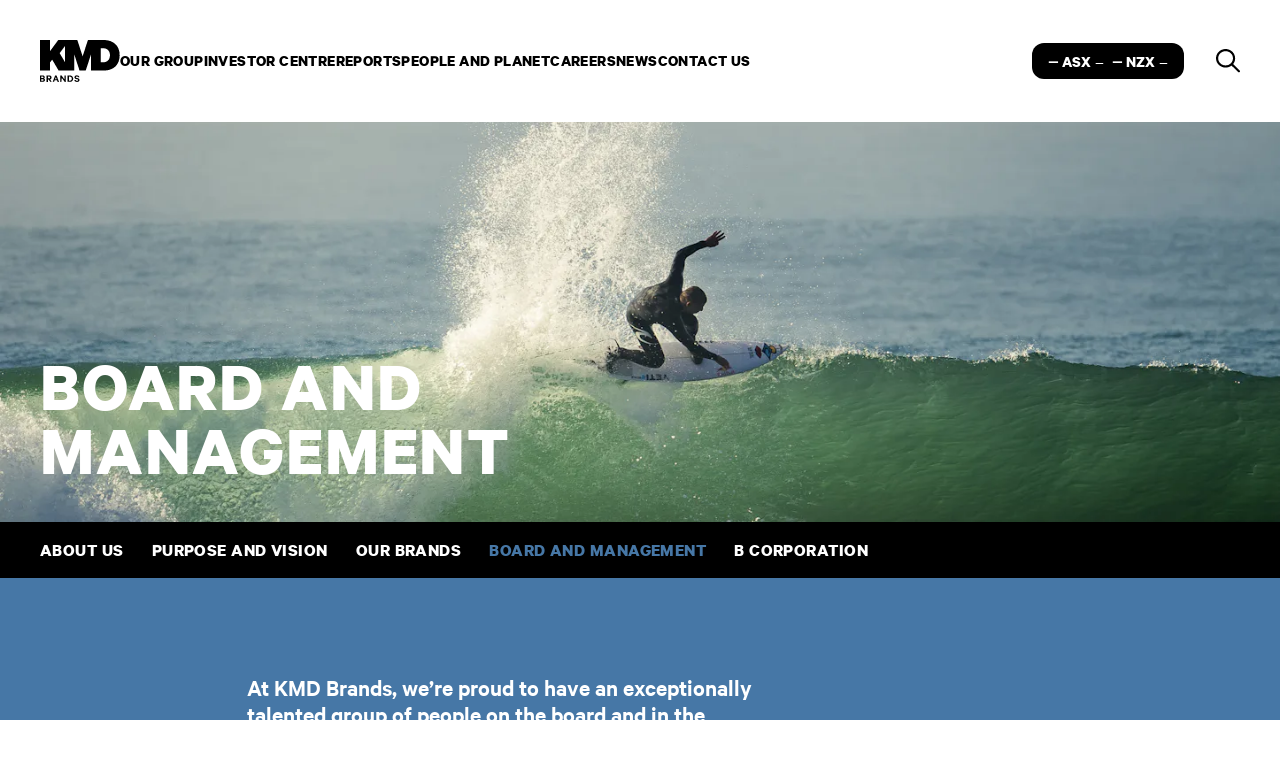

--- FILE ---
content_type: text/html; charset=UTF-8
request_url: https://www.kmdbrands.com/board-management/
body_size: 29976
content:
<!DOCTYPE html><html lang="en"><head><meta charSet="utf-8"/><meta http-equiv="x-ua-compatible" content="ie=edge"/><meta name="viewport" content="width=device-width, initial-scale=1, shrink-to-fit=no"/><meta data-react-helmet="true" name="twitter:description" content="KMD Brands is a global outdoor, lifestyle and sports company, consisting of three iconic brands: Kathmandu, Rip Curl and Oboz."/><meta data-react-helmet="true" name="twitter:title" content="Board and Management"/><meta data-react-helmet="true" name="twitter:creator" content=""/><meta data-react-helmet="true" name="twitter:card" content="summary"/><meta data-react-helmet="true" property="og:type" content="website"/><meta data-react-helmet="true" property="og:description" content="KMD Brands is a global outdoor, lifestyle and sports company, consisting of three iconic brands: Kathmandu, Rip Curl and Oboz."/><meta data-react-helmet="true" property="og:title" content="Board and Management"/><meta data-react-helmet="true" name="description" content="KMD Brands is a global outdoor, lifestyle and sports company, consisting of three iconic brands: Kathmandu, Rip Curl and Oboz."/><meta name="generator" content="Gatsby 4.8.1"/><style data-href="/styles.40e1dda92dc1abc841d2.css" data-identity="gatsby-global-css">/*
! tailwindcss v3.0.23 | MIT License | https://tailwindcss.com
*/*,:after,:before{border:0 solid;box-sizing:border-box}:after,:before{--tw-content:""}html{-webkit-text-size-adjust:100%;font-family:Calibre;line-height:1.5;-moz-tab-size:4;-o-tab-size:4;tab-size:4}body{line-height:inherit;margin:0}hr{border-top-width:1px;color:inherit;height:0}abbr:where([title]){-webkit-text-decoration:underline dotted;text-decoration:underline dotted}h1,h2,h3,h4,h5,h6{font-size:inherit;font-weight:inherit}a{color:inherit;text-decoration:inherit}b,strong{font-weight:bolder}code,kbd,pre,samp{font-family:ui-monospace,SFMono-Regular,Menlo,Monaco,Consolas,Liberation Mono,Courier New,monospace;font-size:1em}small{font-size:80%}sub,sup{font-size:75%;line-height:0;position:relative;vertical-align:baseline}sub{bottom:-.25em}sup{top:-.5em}table{border-collapse:collapse;border-color:inherit;text-indent:0}button,input,optgroup,select,textarea{color:inherit;font-family:inherit;font-size:100%;line-height:inherit;margin:0;padding:0}button,select{text-transform:none}[type=button],[type=reset],[type=submit],button{-webkit-appearance:button;background-color:transparent;background-image:none}:-moz-focusring{outline:auto}:-moz-ui-invalid{box-shadow:none}progress{vertical-align:baseline}::-webkit-inner-spin-button,::-webkit-outer-spin-button{height:auto}[type=search]{-webkit-appearance:textfield;outline-offset:-2px}::-webkit-search-decoration{-webkit-appearance:none}::-webkit-file-upload-button{-webkit-appearance:button;font:inherit}summary{display:list-item}blockquote,dd,dl,figure,h1,h2,h3,h4,h5,h6,hr,p,pre{margin:0}fieldset{margin:0}fieldset,legend{padding:0}menu,ol,ul{list-style:none;margin:0;padding:0}textarea{resize:vertical}input::-moz-placeholder,textarea::-moz-placeholder{color:#9ca3af;opacity:1}input:-ms-input-placeholder,textarea:-ms-input-placeholder{color:#9ca3af;opacity:1}input::placeholder,textarea::placeholder{color:#9ca3af;opacity:1}[role=button],button{cursor:pointer}:disabled{cursor:default}audio,canvas,embed,iframe,img,object,svg,video{display:block;vertical-align:middle}img,video{height:auto;max-width:100%}[hidden]{display:none}:root{--site-gutter:1.5rem}@media (min-width:1024px){:root{--site-gutter:2.5rem}}html{-webkit-font-smoothing:antialiased;-moz-osx-font-smoothing:grayscale}@font-face{font-family:Calibre;font-style:normal;font-weight:400;src:url(/static/calibre-regular-4c009792d09aef67e5fb289e2ba503f2.woff2)}@font-face{font-family:Calibre;font-style:italic;font-weight:400;src:url(/static/calibre-regular-italic-3c4572809685b6cdd01fc5825964d69f.woff2)}@font-face{font-family:Calibre;font-style:normal;font-weight:500;src:url(/static/calibre-medium-f7b6d7d276b041d2fcda8d0891da1518.woff2)}@font-face{font-family:Calibre;font-style:italic;font-weight:500;src:url(/static/calibre-medium-italic-f4337eb0077a364dd6a65978a4e89ddc.woff2)}@font-face{font-family:Calibre;font-style:normal;font-weight:600;src:url(/static/calibre-semibold-475969c1a536ea9e4e4b4be5617e8dcb.woff2)}@font-face{font-family:Calibre;font-style:italic;font-weight:600;src:url(/static/calibre-semibold-italic-c5c86c7816188fe7f513b5bada41d876.woff2)}@font-face{font-family:Calibre;font-style:normal;font-weight:700;src:url(/static/calibre-bold-dcdf096fe6529d40212cbd69e319aac1.woff2)}@font-face{font-family:Calibre;font-style:italic;font-weight:700;src:url(/static/calibre-bold-italic-f4cfde59ffbdaaf1ec8441450e3dde5d.woff2)}@font-face{font-family:Calibre;font-style:normal;font-weight:900;src:url(/static/calibre-black-a93269f61915a087fa8671e9c306a19e.woff2)}@font-face{font-family:Calibre;font-style:italic;font-weight:900;src:url(/static/calibre-black-italic-882d0f53c920338930664df173b58872.woff2)}*,:after,:before{--tw-translate-x:0;--tw-translate-y:0;--tw-rotate:0;--tw-skew-x:0;--tw-skew-y:0;--tw-scale-x:1;--tw-scale-y:1;--tw-pan-x: ;--tw-pan-y: ;--tw-pinch-zoom: ;--tw-scroll-snap-strictness:proximity;--tw-ordinal: ;--tw-slashed-zero: ;--tw-numeric-figure: ;--tw-numeric-spacing: ;--tw-numeric-fraction: ;--tw-ring-inset: ;--tw-ring-offset-width:0px;--tw-ring-offset-color:#fff;--tw-ring-color:rgba(59,130,246,.5);--tw-ring-offset-shadow:0 0 #0000;--tw-ring-shadow:0 0 #0000;--tw-shadow:0 0 #0000;--tw-shadow-colored:0 0 #0000;--tw-blur: ;--tw-brightness: ;--tw-contrast: ;--tw-grayscale: ;--tw-hue-rotate: ;--tw-invert: ;--tw-saturate: ;--tw-sepia: ;--tw-drop-shadow: ;--tw-backdrop-blur: ;--tw-backdrop-brightness: ;--tw-backdrop-contrast: ;--tw-backdrop-grayscale: ;--tw-backdrop-hue-rotate: ;--tw-backdrop-invert: ;--tw-backdrop-opacity: ;--tw-backdrop-saturate: ;--tw-backdrop-sepia: }.aspect-h-1{--tw-aspect-h:1}.aspect-w-1{--tw-aspect-w:1;padding-bottom:calc(var(--tw-aspect-h)/var(--tw-aspect-w)*100%);position:relative}.aspect-w-1>*{bottom:0;height:100%;left:0;position:absolute;right:0;top:0;width:100%}.aspect-w-16{--tw-aspect-w:16;padding-bottom:calc(var(--tw-aspect-h)/var(--tw-aspect-w)*100%);position:relative}.aspect-w-16>*{bottom:0;height:100%;left:0;position:absolute;right:0;top:0;width:100%}.aspect-h-9{--tw-aspect-h:9}.aspect-w-2{--tw-aspect-w:2;padding-bottom:calc(var(--tw-aspect-h)/var(--tw-aspect-w)*100%);position:relative}.aspect-w-2>*{bottom:0;height:100%;left:0;position:absolute;right:0;top:0;width:100%}.aspect-h-3{--tw-aspect-h:3}.aspect-w-3{--tw-aspect-w:3;padding-bottom:calc(var(--tw-aspect-h)/var(--tw-aspect-w)*100%);position:relative}.aspect-w-3>*{bottom:0;height:100%;left:0;position:absolute;right:0;top:0;width:100%}.aspect-h-2{--tw-aspect-h:2}.button{--tw-bg-opacity:1;--tw-text-opacity:1;background-color:rgb(70 119 166/var(--tw-bg-opacity));border-radius:0;color:rgb(255 255 255/var(--tw-text-opacity));cursor:pointer;display:inline-block;font-size:.875rem;font-weight:600;letter-spacing:.05em;line-height:1.25rem;padding:.75rem 1.5rem;text-align:center;text-transform:uppercase}@media (min-width:1024px){.button{font-size:1rem;line-height:1.5rem}.button--small{font-size:.875rem;line-height:1.25rem;padding-bottom:.5rem;padding-left:1.5rem;padding-right:1.5rem;padding-top:.5rem}}.button--black{--tw-bg-opacity:1;--tw-text-opacity:1;background-color:rgb(0 0 0/var(--tw-bg-opacity));color:rgb(255 255 255/var(--tw-text-opacity))}.button--black:focus,.button--black:hover{--tw-bg-opacity:0.8}.button--white{--tw-bg-opacity:1;--tw-text-opacity:1;background-color:rgb(255 255 255/var(--tw-bg-opacity));color:rgb(0 0 0/var(--tw-text-opacity))}.rte>:not([hidden])~:not([hidden]){--tw-space-y-reverse:0;margin-bottom:calc(1rem*var(--tw-space-y-reverse));margin-top:calc(1rem*(1 - var(--tw-space-y-reverse)))}.rte{font-size:1.125rem;line-height:1.25rem}.rte rte--large>:not([hidden])~:not([hidden]){--tw-space-y-reverse:0;margin-bottom:calc(1.5rem*var(--tw-space-y-reverse));margin-top:calc(1.5rem*(1 - var(--tw-space-y-reverse)))}.rte rte--large{font-size:1.125rem;line-height:1.25rem}@media (min-width:1024px){.rte rte--large{font-size:1.5rem;line-height:1.125}}.rte ol,.rte ul{list-style-position:inside;margin-top:1.5rem!important}.rte ol>:not([hidden])~:not([hidden]),.rte ul>:not([hidden])~:not([hidden]){--tw-space-y-reverse:0;margin-bottom:calc(.25rem*var(--tw-space-y-reverse));margin-top:calc(.25rem*(1 - var(--tw-space-y-reverse)))}.rte ul{list-style-type:disc}.rte ol{list-style-type:decimal}.rte a{border-bottom-width:1px;display:inline-block;padding-bottom:.125rem}.rte h2,.rte strong{font-weight:600}.rte h2{font-size:1.5rem;line-height:1.125}@media (min-width:1024px){.rte h2{font-size:1.875rem;line-height:1}}.rte h3{font-size:1.25rem;font-weight:600;line-height:1.125}@media (min-width:1024px){.rte h3{font-size:1.5rem;line-height:1.125}}.rte--article{font-size:1.125rem;line-height:1.25rem;line-height:1.625}.rte--article h2{font-size:2.25rem;font-weight:300;line-height:1.625}.rte--article h3{font-size:1.5rem;font-weight:300;line-height:1.5}.link{border-bottom-width:1px;display:inline-block;padding-bottom:.125rem}.link--white{--tw-text-opacity:1;color:rgb(255 255 255/var(--tw-text-opacity))}.link--black{--tw-text-opacity:1;color:rgb(0 0 0/var(--tw-text-opacity))}.hidden-link:focus,.hidden-link:hover{--tw-text-opacity:1;color:rgb(70 119 166/var(--tw-text-opacity))}.form>:not([hidden])~:not([hidden]){--tw-space-y-reverse:0;margin-bottom:calc(1rem*var(--tw-space-y-reverse));margin-top:calc(1rem*(1 - var(--tw-space-y-reverse)))}.form-label{display:block;font-weight:600;margin-bottom:.25rem}.form-input{--tw-bg-opacity:1;--tw-text-opacity:1;background-color:rgb(255 255 255/var(--tw-bg-opacity));border-radius:0;color:rgb(0 0 0/var(--tw-text-opacity));padding:.625rem .75rem;width:100%}.section{padding-bottom:4rem;padding-left:var(--site-gutter);padding-right:var(--site-gutter);padding-top:4rem}@media (min-width:1024px){.section{padding-bottom:6rem;padding-top:6rem}}.section--reduced-b{padding-bottom:2rem}@media (min-width:1024px){.section--reduced-b{padding-bottom:4rem}}.kmd-gap{row-gap:2rem}@media (min-width:1024px){.kmd-gap{-moz-column-gap:2.5rem;column-gap:2.5rem}}#ja-jobs-widget{font-size:1.125rem;line-height:1.25rem}#ja-jobs-widget .ja-job-list>:not([hidden])~:not([hidden]){--tw-space-y-reverse:0;margin-bottom:calc(1.5rem*var(--tw-space-y-reverse));margin-top:calc(1.5rem*(1 - var(--tw-space-y-reverse)))}#ja-jobs-widget .ja-job-details>:not([hidden])~:not([hidden]),#ja-jobs-widget .job>:not([hidden])~:not([hidden]){--tw-space-y-reverse:0;margin-bottom:calc(1rem*var(--tw-space-y-reverse));margin-top:calc(1rem*(1 - var(--tw-space-y-reverse)))}#ja-jobs-widget .title{font-size:1.5rem;font-weight:600;line-height:1.125}@media (min-width:1024px){#ja-jobs-widget .title{font-size:1.875rem;line-height:1}}#ja-jobs-widget .meta{justify-content:space-between}#ja-jobs-widget .classifications,#ja-jobs-widget .meta{display:flex;flex-wrap:wrap;gap:.5rem}#ja-jobs-widget .classifications li{--tw-bg-opacity:1;--tw-text-opacity:1;background-color:rgb(255 255 255/var(--tw-bg-opacity));border-radius:.125rem;color:rgb(0 0 0/var(--tw-text-opacity));font-size:.75rem;line-height:1rem;padding:.25rem .5rem}#ja-jobs-widget .view-details{border-bottom-width:1px;display:inline-block;padding-bottom:.125rem;text-transform:uppercase}#ja-jobs-widget .bullet-points,#ja-jobs-widget .description ul{list-style-type:disc}#ja-jobs-widget .bullet-points>:not([hidden])~:not([hidden]),#ja-jobs-widget .description ul>:not([hidden])~:not([hidden]){--tw-space-y-reverse:0;margin-bottom:calc(.25rem*var(--tw-space-y-reverse));margin-top:calc(.25rem*(1 - var(--tw-space-y-reverse)))}#ja-jobs-widget .bullet-points,#ja-jobs-widget .description ul{padding-left:1rem}#ja-jobs-widget .apply{align-items:center;display:inline-flex;gap:1.5rem;justify-content:space-between;margin-top:1.5rem!important}#ja-jobs-widget .back-link{border-bottom-width:1px;display:inline-block;padding-bottom:.125rem}#ja-jobs-widget .ja-button{--tw-bg-opacity:1;--tw-text-opacity:1;background-color:rgb(70 119 166/var(--tw-bg-opacity));border-radius:0;color:rgb(255 255 255/var(--tw-text-opacity));cursor:pointer;display:inline-block;font-size:.875rem;font-weight:600;letter-spacing:.05em;line-height:1.25rem;padding:.75rem 1.5rem;text-align:center;text-transform:uppercase}@media (min-width:1024px){#ja-jobs-widget .ja-button{font-size:1rem;line-height:1.5rem}}#ja-jobs-widget .ja-pager-container{display:flex;justify-content:space-between;margin-top:1.5rem}#ja-jobs-widget .ja-pager{-moz-column-gap:.5rem;column-gap:.5rem;display:flex}#ja-jobs-widget .page{--tw-text-opacity:0.5;color:rgb(255 255 255/var(--tw-text-opacity))}#ja-jobs-widget .page:hover{--tw-text-opacity:1}#ja-jobs-widget .powered-by-jobadder{display:none}.visible{visibility:visible}.invisible{visibility:hidden}.fixed{position:fixed}.absolute{position:absolute}.relative{position:relative}.sticky{position:-webkit-sticky;position:sticky}.inset-0{bottom:0;top:0}.inset-0,.inset-x-0{left:0;right:0}.inset-y-0{bottom:0;top:0}.bottom-0{bottom:0}.left-0{left:0}.top-0{top:0}.right-0{right:0}.top-full{top:100%}.z-40{z-index:40}.z-50{z-index:50}.z-20{z-index:20}.z-0{z-index:0}.z-10{z-index:10}.col-span-12{grid-column:span 12/span 12}.col-span-10{grid-column:span 10/span 10}.col-span-9{grid-column:span 9/span 9}.col-start-2{grid-column-start:2}.col-start-3{grid-column-start:3}.col-start-1{grid-column-start:1}.col-end-13{grid-column-end:13}.col-end-11{grid-column-end:11}.col-end-12{grid-column-end:12}.m-gutter{margin:var(--site-gutter)}.mx-gutter{margin-left:var(--site-gutter);margin-right:var(--site-gutter)}.mx-auto{margin-left:auto;margin-right:auto}.my-32{margin-bottom:8rem;margin-top:8rem}.my-10{margin-bottom:2.5rem;margin-top:2.5rem}.mt-5{margin-top:1.25rem}.mb-12{margin-bottom:3rem}.mb-8{margin-bottom:2rem}.mb-3{margin-bottom:.75rem}.ml-1{margin-left:.25rem}.mb-2{margin-bottom:.5rem}.mb-4{margin-bottom:1rem}.mt-6{margin-top:1.5rem}.mt-24{margin-top:6rem}.mt-8{margin-top:2rem}.mt-12{margin-top:3rem}.mt-10{margin-top:2.5rem}.mt-32{margin-top:8rem}.mt-4{margin-top:1rem}.mt-1{margin-top:.25rem}.mb-10{margin-bottom:2.5rem}.mb-1{margin-bottom:.25rem}.mt-0\.5{margin-top:.125rem}.mt-0{margin-top:0}.mt-2{margin-top:.5rem}.mt-9{margin-top:2.25rem}.mr-9{margin-right:2.25rem}.mt-3{margin-top:.75rem}.mb-24{margin-bottom:6rem}.mb-5{margin-bottom:1.25rem}.mr-3{margin-right:.75rem}.ml-auto{margin-left:auto}.mr-8{margin-right:2rem}.mt-auto{margin-top:auto}.mt-20{margin-top:5rem}.block{display:block}.inline-block{display:inline-block}.inline{display:inline}.flex{display:flex}.inline-flex{display:inline-flex}.grid{display:grid}.hidden{display:none}.h-32{height:8rem}.h-50{height:12.5rem}.h-full{height:100%}.h-3{height:.75rem}.h-64{height:16rem}.h-12{height:3rem}.h-5{height:1.25rem}.h-24{height:6rem}.h-16{height:4rem}.h-14{height:3.5rem}.h-9{height:2.25rem}.h-\[1\.5em\]{height:1.5em}.h-4{height:1rem}.h-6{height:1.5rem}.h-8{height:2rem}.h-auto{height:auto}.max-h-screen{max-height:100vh}.max-h-24{max-height:6rem}.max-h-full{max-height:100%}.w-full{width:100%}.w-16{width:4rem}.w-3{width:.75rem}.w-28{width:7rem}.w-5{width:1.25rem}.w-56{width:14rem}.w-48{width:12rem}.w-\[520px\]{width:520px}.w-36{width:9rem}.w-9{width:2.25rem}.w-20{width:5rem}.w-4{width:1rem}.w-6{width:1.5rem}.w-11\/12{width:91.666667%}.max-w-sm{max-width:24rem}.max-w-4xl{max-width:56rem}.max-w-3xl{max-width:48rem}.max-w-6xl{max-width:72rem}.max-w-xs{max-width:20rem}.max-w-lg{max-width:32rem}.max-w-full{max-width:100%}.max-w-\[11em\]{max-width:11em}.max-w-screen-sm{max-width:640px}.flex-1{flex:1 1 0%}.translate-x-full{--tw-translate-x:100%}.translate-x-0,.translate-x-full{transform:translate(var(--tw-translate-x),var(--tw-translate-y)) rotate(var(--tw-rotate)) skewX(var(--tw-skew-x)) skewY(var(--tw-skew-y)) scaleX(var(--tw-scale-x)) scaleY(var(--tw-scale-y))}.translate-x-0{--tw-translate-x:0px}.transform{transform:translate(var(--tw-translate-x),var(--tw-translate-y)) rotate(var(--tw-rotate)) skewX(var(--tw-skew-x)) skewY(var(--tw-skew-y)) scaleX(var(--tw-scale-x)) scaleY(var(--tw-scale-y))}@-webkit-keyframes spin{to{transform:rotate(1turn)}}@keyframes spin{to{transform:rotate(1turn)}}.animate-spin{-webkit-animation:spin 1s linear infinite;animation:spin 1s linear infinite}.cursor-pointer{cursor:pointer}.cursor-default{cursor:default}.grid-cols-12{grid-template-columns:repeat(12,minmax(0,1fr))}.grid-cols-10{grid-template-columns:repeat(10,minmax(0,1fr))}.grid-cols-1{grid-template-columns:repeat(1,minmax(0,1fr))}.flex-col{flex-direction:column}.items-end{align-items:flex-end}.items-center{align-items:center}.items-baseline{align-items:baseline}.justify-center{justify-content:center}.justify-between{justify-content:space-between}.gap-x-10{-moz-column-gap:2.5rem;column-gap:2.5rem}.gap-y-10{row-gap:2.5rem}.gap-x-8{-moz-column-gap:2rem;column-gap:2rem}.gap-x-5{-moz-column-gap:1.25rem;column-gap:1.25rem}.gap-y-16{row-gap:4rem}.space-y-12>:not([hidden])~:not([hidden]){--tw-space-y-reverse:0;margin-bottom:calc(3rem*var(--tw-space-y-reverse));margin-top:calc(3rem*(1 - var(--tw-space-y-reverse)))}.space-y-7>:not([hidden])~:not([hidden]){--tw-space-y-reverse:0;margin-bottom:calc(1.75rem*var(--tw-space-y-reverse));margin-top:calc(1.75rem*(1 - var(--tw-space-y-reverse)))}.space-y-1>:not([hidden])~:not([hidden]){--tw-space-y-reverse:0;margin-bottom:calc(.25rem*var(--tw-space-y-reverse));margin-top:calc(.25rem*(1 - var(--tw-space-y-reverse)))}.space-y-10>:not([hidden])~:not([hidden]){--tw-space-y-reverse:0;margin-bottom:calc(2.5rem*var(--tw-space-y-reverse));margin-top:calc(2.5rem*(1 - var(--tw-space-y-reverse)))}.space-x-2>:not([hidden])~:not([hidden]){--tw-space-x-reverse:0;margin-left:calc(.5rem*(1 - var(--tw-space-x-reverse)));margin-right:calc(.5rem*var(--tw-space-x-reverse))}.space-x-11>:not([hidden])~:not([hidden]){--tw-space-x-reverse:0;margin-left:calc(2.75rem*(1 - var(--tw-space-x-reverse)));margin-right:calc(2.75rem*var(--tw-space-x-reverse))}.space-y-2>:not([hidden])~:not([hidden]){--tw-space-y-reverse:0;margin-bottom:calc(.5rem*var(--tw-space-y-reverse));margin-top:calc(.5rem*(1 - var(--tw-space-y-reverse)))}.space-y-4>:not([hidden])~:not([hidden]){--tw-space-y-reverse:0;margin-bottom:calc(1rem*var(--tw-space-y-reverse));margin-top:calc(1rem*(1 - var(--tw-space-y-reverse)))}.space-x-1>:not([hidden])~:not([hidden]){--tw-space-x-reverse:0;margin-left:calc(.25rem*(1 - var(--tw-space-x-reverse)));margin-right:calc(.25rem*var(--tw-space-x-reverse))}.space-x-10>:not([hidden])~:not([hidden]){--tw-space-x-reverse:0;margin-left:calc(2.5rem*(1 - var(--tw-space-x-reverse)));margin-right:calc(2.5rem*var(--tw-space-x-reverse))}.space-y-5>:not([hidden])~:not([hidden]){--tw-space-y-reverse:0;margin-bottom:calc(1.25rem*var(--tw-space-y-reverse));margin-top:calc(1.25rem*(1 - var(--tw-space-y-reverse)))}.space-x-6>:not([hidden])~:not([hidden]){--tw-space-x-reverse:0;margin-left:calc(1.5rem*(1 - var(--tw-space-x-reverse)));margin-right:calc(1.5rem*var(--tw-space-x-reverse))}.space-y-3>:not([hidden])~:not([hidden]){--tw-space-y-reverse:0;margin-bottom:calc(.75rem*var(--tw-space-y-reverse));margin-top:calc(.75rem*(1 - var(--tw-space-y-reverse)))}.space-x-3>:not([hidden])~:not([hidden]){--tw-space-x-reverse:0;margin-left:calc(.75rem*(1 - var(--tw-space-x-reverse)));margin-right:calc(.75rem*var(--tw-space-x-reverse))}.space-x-8>:not([hidden])~:not([hidden]){--tw-space-x-reverse:0;margin-left:calc(2rem*(1 - var(--tw-space-x-reverse)));margin-right:calc(2rem*var(--tw-space-x-reverse))}.space-y-0\.5>:not([hidden])~:not([hidden]){--tw-space-y-reverse:0;margin-bottom:calc(.125rem*var(--tw-space-y-reverse));margin-top:calc(.125rem*(1 - var(--tw-space-y-reverse)))}.space-y-0>:not([hidden])~:not([hidden]){--tw-space-y-reverse:0;margin-bottom:calc(0px*var(--tw-space-y-reverse));margin-top:calc(0px*(1 - var(--tw-space-y-reverse)))}.overflow-hidden{overflow:hidden}.overflow-y-auto{overflow-y:auto}.whitespace-nowrap{white-space:nowrap}.rounded-sm{border-radius:.125rem}.rounded-xl{border-radius:.75rem}.rounded-none{border-radius:0}.border{border-width:1px}.border-r{border-right-width:1px}.border-b{border-bottom-width:1px}.border-t{border-top-width:1px}.bg-coral-pink{--tw-bg-opacity:1;background-color:rgb(240 104 103/var(--tw-bg-opacity))}.bg-sky-blue{--tw-bg-opacity:1;background-color:rgb(70 119 166/var(--tw-bg-opacity))}.bg-current{background-color:currentColor}.bg-land-brown{--tw-bg-opacity:1;background-color:rgb(65 65 55/var(--tw-bg-opacity))}.bg-sand-yellow{--tw-bg-opacity:1;background-color:rgb(250 225 175/var(--tw-bg-opacity))}.bg-sea-teal{--tw-bg-opacity:1;background-color:rgb(100 190 180/var(--tw-bg-opacity))}.bg-night-black{--tw-bg-opacity:1;background-color:rgb(0 0 0/var(--tw-bg-opacity))}.bg-cloud-white{--tw-bg-opacity:1;background-color:rgb(255 255 255/var(--tw-bg-opacity))}.bg-opacity-25{--tw-bg-opacity:0.25}.bg-opacity-50{--tw-bg-opacity:0.5}.bg-opacity-10{--tw-bg-opacity:0.1}.bg-opacity-75{--tw-bg-opacity:0.75}.fill-cloud-white{fill:#fff}.fill-current{fill:currentColor}.fill-night-black{fill:#000}.object-cover{-o-object-fit:cover;object-fit:cover}.p-6{padding:1.5rem}.p-gutter{padding:var(--site-gutter)}.p-8{padding:2rem}.px-gutter{padding-left:var(--site-gutter);padding-right:var(--site-gutter)}.py-4{padding-bottom:1rem;padding-top:1rem}.py-16{padding-bottom:4rem;padding-top:4rem}.px-4{padding-left:1rem;padding-right:1rem}.py-1{padding-bottom:.25rem;padding-top:.25rem}.px-2{padding-left:.5rem;padding-right:.5rem}.py-10{padding-bottom:2.5rem;padding-top:2.5rem}.py-2{padding-bottom:.5rem;padding-top:.5rem}.px-6{padding-left:1.5rem;padding-right:1.5rem}.pt-2{padding-top:.5rem}.pb-0{padding-bottom:0}.pt-0{padding-top:0}.pt-24{padding-top:6rem}.pb-36{padding-bottom:9rem}.pt-5{padding-top:1.25rem}.pt-4{padding-top:1rem}.pb-7{padding-bottom:1.75rem}.pt-8{padding-top:2rem}.pt-1{padding-top:.25rem}.text-center{text-align:center}.text-right{text-align:right}.text-4xl{font-size:2.25rem;line-height:1}.text-3xl{font-size:1.875rem;line-height:1}.text-xl{font-size:1.25rem;line-height:1.125}.text-2xl{font-size:1.5rem;line-height:1.125}.text-lg{font-size:1.125rem;line-height:1.25rem}.text-5xl{font-size:3rem;line-height:.9}.text-xs{font-size:.75rem;line-height:1rem}.text-sm{font-size:.875rem;line-height:1.25rem}.text-base{font-size:1rem;line-height:1.5rem}.font-bold{font-weight:700}.font-semibold{font-weight:600}.font-light{font-weight:300}.font-medium{font-weight:500}.uppercase{text-transform:uppercase}.leading-none{line-height:1}.leading-snug{line-height:1.375}.leading-tight{line-height:1.25}.tracking-wide{letter-spacing:.025em}.text-coral-pink{--tw-text-opacity:1;color:rgb(240 104 103/var(--tw-text-opacity))}.text-sky-blue{--tw-text-opacity:1;color:rgb(70 119 166/var(--tw-text-opacity))}.text-cloud-white{--tw-text-opacity:1;color:rgb(255 255 255/var(--tw-text-opacity))}.text-night-black{--tw-text-opacity:1;color:rgb(0 0 0/var(--tw-text-opacity))}.opacity-0{opacity:0}.opacity-100{opacity:1}.shadow{--tw-shadow:0 1px 3px 0 rgba(0,0,0,.1),0 1px 2px -1px rgba(0,0,0,.1);--tw-shadow-colored:0 1px 3px 0 var(--tw-shadow-color),0 1px 2px -1px var(--tw-shadow-color);box-shadow:var(--tw-ring-offset-shadow,0 0 #0000),var(--tw-ring-shadow,0 0 #0000),var(--tw-shadow)}.filter{filter:var(--tw-blur) var(--tw-brightness) var(--tw-contrast) var(--tw-grayscale) var(--tw-hue-rotate) var(--tw-invert) var(--tw-saturate) var(--tw-sepia) var(--tw-drop-shadow)}.transition-all{transition-duration:.15s;transition-property:all;transition-timing-function:cubic-bezier(.4,0,.2,1)}.duration-300{transition-duration:.3s}.yourir-active{--tw-bg-opacity:1!important;--tw-text-opacity:1;background-color:rgb(0 0 0/var(--tw-bg-opacity))!important;border-radius:.125rem;color:rgb(255 255 255/var(--tw-text-opacity))}.placeholder\:text-cloud-white::-moz-placeholder{--tw-text-opacity:1;color:rgb(255 255 255/var(--tw-text-opacity))}.placeholder\:text-cloud-white:-ms-input-placeholder{--tw-text-opacity:1;color:rgb(255 255 255/var(--tw-text-opacity))}.placeholder\:text-cloud-white::placeholder{--tw-text-opacity:1;color:rgb(255 255 255/var(--tw-text-opacity))}.hover\:bg-night-black:hover{--tw-bg-opacity:1;background-color:rgb(0 0 0/var(--tw-bg-opacity))}.hover\:bg-opacity-10:hover{--tw-bg-opacity:0.1}.hover\:text-night-black:hover{--tw-text-opacity:1;color:rgb(0 0 0/var(--tw-text-opacity))}.hover\:text-sky-blue:hover{--tw-text-opacity:1;color:rgb(70 119 166/var(--tw-text-opacity))}.hover\:text-black:hover{--tw-text-opacity:1;color:rgb(0 0 0/var(--tw-text-opacity))}.hover\:opacity-90:hover{opacity:.9}.focus\:text-night-black:focus{--tw-text-opacity:1;color:rgb(0 0 0/var(--tw-text-opacity))}.focus\:text-sky-blue:focus{--tw-text-opacity:1;color:rgb(70 119 166/var(--tw-text-opacity))}.focus\:opacity-90:focus{opacity:.9}.focus\:outline-none:focus{outline:2px solid transparent;outline-offset:2px}.group:focus .group-focus\:opacity-90,.group:hover .group-hover\:opacity-90{opacity:.9}@media (min-width:475px){.xs\:px-14{padding-left:3.5rem;padding-right:3.5rem}}@media (min-width:640px){.sm\:aspect-w-5{--tw-aspect-w:5;padding-bottom:calc(var(--tw-aspect-h)/var(--tw-aspect-w)*100%);position:relative}.sm\:aspect-w-5>*{bottom:0;height:100%;left:0;position:absolute;right:0;top:0;width:100%}.sm\:aspect-h-2{--tw-aspect-h:2}.sm\:col-span-2{grid-column:span 2/span 2}.sm\:col-start-1{grid-column-start:1}.sm\:row-start-1{grid-row-start:1}.sm\:row-start-2{grid-row-start:2}.sm\:mt-0{margin-top:0}.sm\:ml-6{margin-left:1.5rem}.sm\:mb-5{margin-bottom:1.25rem}.sm\:flex{display:flex}.sm\:h-auto{height:auto}.sm\:max-w-md{max-width:28rem}.sm\:grid-cols-3{grid-template-columns:repeat(3,minmax(0,1fr))}.sm\:items-end{align-items:flex-end}.sm\:justify-between{justify-content:space-between}.sm\:gap-x-10{-moz-column-gap:2.5rem;column-gap:2.5rem}.sm\:space-y-3>:not([hidden])~:not([hidden]){--tw-space-y-reverse:0;margin-bottom:calc(.75rem*var(--tw-space-y-reverse));margin-top:calc(.75rem*(1 - var(--tw-space-y-reverse)))}.sm\:space-x-5>:not([hidden])~:not([hidden]){--tw-space-x-reverse:0;margin-left:calc(1.25rem*(1 - var(--tw-space-x-reverse)));margin-right:calc(1.25rem*var(--tw-space-x-reverse))}.sm\:pt-0{padding-top:0}.sm\:text-right{text-align:right}.sm\:text-4xl{font-size:2.25rem;line-height:1}}@media (min-width:768px){.md\:absolute{position:absolute}.md\:bottom-0{bottom:0}.md\:col-span-4{grid-column:span 4/span 4}.md\:col-span-6{grid-column:span 6/span 6}.md\:col-start-6{grid-column-start:6}.md\:block{display:block}.md\:flex{display:flex}.md\:hidden{display:none}.md\:h-75{height:18.75rem}.md\:h-full{height:100%}.md\:w-1\/2{width:50%}.md\:w-4\/5{width:80%}.md\:grid-cols-3{grid-template-columns:repeat(3,minmax(0,1fr))}.md\:space-x-5>:not([hidden])~:not([hidden]){--tw-space-x-reverse:0;margin-left:calc(1.25rem*(1 - var(--tw-space-x-reverse)));margin-right:calc(1.25rem*var(--tw-space-x-reverse))}.md\:space-y-2>:not([hidden])~:not([hidden]){--tw-space-y-reverse:0;margin-bottom:calc(.5rem*var(--tw-space-y-reverse));margin-top:calc(.5rem*(1 - var(--tw-space-y-reverse)))}.md\:space-y-0>:not([hidden])~:not([hidden]){--tw-space-y-reverse:0;margin-bottom:calc(0px*var(--tw-space-y-reverse));margin-top:calc(0px*(1 - var(--tw-space-y-reverse)))}.md\:bg-gradient-to-t{background-image:linear-gradient(to top,var(--tw-gradient-stops))}.md\:from-black{--tw-gradient-from:#000;--tw-gradient-stops:var(--tw-gradient-from),var(--tw-gradient-to,transparent)}.md\:to-transparent{--tw-gradient-to:transparent}.md\:py-16{padding-bottom:4rem;padding-top:4rem}.md\:px-0{padding-left:0;padding-right:0}.md\:pt-0{padding-top:0}.md\:pt-8{padding-top:2rem}.md\:text-2xl{font-size:1.5rem;line-height:1.125}.md\:leading-tight{line-height:1.25}.md\:opacity-40{opacity:.4}}@media (min-width:1024px){.lg\:sticky{position:-webkit-sticky;position:sticky}.lg\:top-0{top:0}.lg\:left-0{left:0}.lg\:col-span-3{grid-column:span 3/span 3}.lg\:col-span-4{grid-column:span 4/span 4}.lg\:col-span-2{grid-column:span 2/span 2}.lg\:col-start-4{grid-column-start:4}.lg\:col-start-7{grid-column-start:7}.lg\:col-start-3{grid-column-start:3}.lg\:col-start-2{grid-column-start:2}.lg\:col-end-10{grid-column-end:10}.lg\:col-end-6{grid-column-end:6}.lg\:col-end-12{grid-column-end:12}.lg\:col-end-9{grid-column-end:9}.lg\:mb-14{margin-bottom:3.5rem}.lg\:mb-16{margin-bottom:4rem}.lg\:mt-0{margin-top:0}.lg\:block{display:block}.lg\:flex{display:flex}.lg\:hidden{display:none}.lg\:h-75{height:18.75rem}.lg\:h-24{height:6rem}.lg\:max-h-108{max-height:27rem}.lg\:w-56{width:14rem}.lg\:max-w-3xl{max-width:48rem}.lg\:max-w-2xl{max-width:42rem}.lg\:max-w-sm{max-width:24rem}.lg\:max-w-screen-md{max-width:768px}.lg\:grid-cols-3{grid-template-columns:repeat(3,minmax(0,1fr))}.lg\:justify-between{justify-content:space-between}.lg\:gap-10{gap:2.5rem}.lg\:gap-x-10{-moz-column-gap:2.5rem;column-gap:2.5rem}.lg\:gap-y-0{row-gap:0}.lg\:gap-x-8{-moz-column-gap:2rem;column-gap:2rem}.lg\:space-y-16>:not([hidden])~:not([hidden]){--tw-space-y-reverse:0;margin-bottom:calc(4rem*var(--tw-space-y-reverse));margin-top:calc(4rem*(1 - var(--tw-space-y-reverse)))}.lg\:space-x-10>:not([hidden])~:not([hidden]){--tw-space-x-reverse:0;margin-left:calc(2.5rem*(1 - var(--tw-space-x-reverse)));margin-right:calc(2.5rem*var(--tw-space-x-reverse))}.lg\:space-x-7>:not([hidden])~:not([hidden]){--tw-space-x-reverse:0;margin-left:calc(1.75rem*(1 - var(--tw-space-x-reverse)));margin-right:calc(1.75rem*var(--tw-space-x-reverse))}.lg\:p-8{padding:2rem}.lg\:p-12{padding:3rem}.lg\:py-24{padding-bottom:6rem;padding-top:6rem}.lg\:pr-32{padding-right:8rem}.lg\:pl-6{padding-left:1.5rem}.lg\:text-center{text-align:center}.lg\:text-right{text-align:right}.lg\:text-6xl{font-size:3.75rem;line-height:.9}.lg\:text-3xl{font-size:1.875rem;line-height:1}.lg\:text-lg{font-size:1.125rem;line-height:1.25rem}.lg\:text-2xl{font-size:1.5rem;line-height:1.125}}@media (min-width:1280px){.xl\:col-end-11{grid-column-end:11}.xl\:mb-24{margin-bottom:6rem}.xl\:h-100{height:25rem}.xl\:max-w-4xl{max-width:56rem}.xl\:text-7xl{font-size:4.5rem;line-height:.9}.xl\:text-base{font-size:1rem;line-height:1.5rem}}@media (min-width:1536px){.\32xl\:w-32{width:8rem}.\32xl\:gap-x-10{-moz-column-gap:2.5rem;column-gap:2.5rem}.\32xl\:text-lg{font-size:1.125rem;line-height:1.25rem}}@font-face{font-family:swiper-icons;font-style:normal;font-weight:400;src:url("data:application/font-woff;charset=utf-8;base64, [base64]//wADZ2x5ZgAAAywAAADMAAAD2MHtryVoZWFkAAABbAAAADAAAAA2E2+eoWhoZWEAAAGcAAAAHwAAACQC9gDzaG10eAAAAigAAAAZAAAArgJkABFsb2NhAAAC0AAAAFoAAABaFQAUGG1heHAAAAG8AAAAHwAAACAAcABAbmFtZQAAA/gAAAE5AAACXvFdBwlwb3N0AAAFNAAAAGIAAACE5s74hXjaY2BkYGAAYpf5Hu/j+W2+MnAzMYDAzaX6QjD6/4//Bxj5GA8AuRwMYGkAPywL13jaY2BkYGA88P8Agx4j+/8fQDYfA1AEBWgDAIB2BOoAeNpjYGRgYNBh4GdgYgABEMnIABJzYNADCQAACWgAsQB42mNgYfzCOIGBlYGB0YcxjYGBwR1Kf2WQZGhhYGBiYGVmgAFGBiQQkOaawtDAoMBQxXjg/wEGPcYDDA4wNUA2CCgwsAAAO4EL6gAAeNpj2M0gyAACqxgGNWBkZ2D4/wMA+xkDdgAAAHjaY2BgYGaAYBkGRgYQiAHyGMF8FgYHIM3DwMHABGQrMOgyWDLEM1T9/w8UBfEMgLzE////P/5//f/V/xv+r4eaAAeMbAxwIUYmIMHEgKYAYjUcsDAwsLKxc3BycfPw8jEQA/[base64]/uznmfPFBNODM2K7MTQ45YEAZqGP81AmGGcF3iPqOop0r1SPTaTbVkfUe4HXj97wYE+yNwWYxwWu4v1ugWHgo3S1XdZEVqWM7ET0cfnLGxWfkgR42o2PvWrDMBSFj/IHLaF0zKjRgdiVMwScNRAoWUoH78Y2icB/yIY09An6AH2Bdu/UB+yxopYshQiEvnvu0dURgDt8QeC8PDw7Fpji3fEA4z/PEJ6YOB5hKh4dj3EvXhxPqH/SKUY3rJ7srZ4FZnh1PMAtPhwP6fl2PMJMPDgeQ4rY8YT6Gzao0eAEA409DuggmTnFnOcSCiEiLMgxCiTI6Cq5DZUd3Qmp10vO0LaLTd2cjN4fOumlc7lUYbSQcZFkutRG7g6JKZKy0RmdLY680CDnEJ+UMkpFFe1RN7nxdVpXrC4aTtnaurOnYercZg2YVmLN/d/gczfEimrE/fs/bOuq29Zmn8tloORaXgZgGa78yO9/cnXm2BpaGvq25Dv9S4E9+5SIc9PqupJKhYFSSl47+Qcr1mYNAAAAeNptw0cKwkAAAMDZJA8Q7OUJvkLsPfZ6zFVERPy8qHh2YER+3i/BP83vIBLLySsoKimrqKqpa2hp6+jq6RsYGhmbmJqZSy0sraxtbO3sHRydnEMU4uR6yx7JJXveP7WrDycAAAAAAAH//wACeNpjYGRgYOABYhkgZgJCZgZNBkYGLQZtIJsFLMYAAAw3ALgAeNolizEKgDAQBCchRbC2sFER0YD6qVQiBCv/H9ezGI6Z5XBAw8CBK/m5iQQVauVbXLnOrMZv2oLdKFa8Pjuru2hJzGabmOSLzNMzvutpB3N42mNgZGBg4GKQYzBhYMxJLMlj4GBgAYow/P/PAJJhLM6sSoWKfWCAAwDAjgbRAAB42mNgYGBkAIIbCZo5IPrmUn0hGA0AO8EFTQAA")}:root{--swiper-theme-color:#007aff}.swiper{list-style:none;margin-left:auto;margin-right:auto;overflow:hidden;padding:0;position:relative;z-index:1}.swiper-vertical>.swiper-wrapper{flex-direction:column}.swiper-wrapper{box-sizing:content-box;display:flex;height:100%;position:relative;transition-property:transform;width:100%;z-index:1}.swiper-android .swiper-slide,.swiper-wrapper{transform:translateZ(0)}.swiper-pointer-events{touch-action:pan-y}.swiper-pointer-events.swiper-vertical{touch-action:pan-x}.swiper-slide{flex-shrink:0;height:100%;position:relative;transition-property:transform;width:100%}.swiper-slide-invisible-blank{visibility:hidden}.swiper-autoheight,.swiper-autoheight .swiper-slide{height:auto}.swiper-autoheight .swiper-wrapper{align-items:flex-start;transition-property:transform,height}.swiper-backface-hidden .swiper-slide{-webkit-backface-visibility:hidden;backface-visibility:hidden;transform:translateZ(0)}.swiper-3d,.swiper-3d.swiper-css-mode .swiper-wrapper{perspective:1200px}.swiper-3d .swiper-cube-shadow,.swiper-3d .swiper-slide,.swiper-3d .swiper-slide-shadow,.swiper-3d .swiper-slide-shadow-bottom,.swiper-3d .swiper-slide-shadow-left,.swiper-3d .swiper-slide-shadow-right,.swiper-3d .swiper-slide-shadow-top,.swiper-3d .swiper-wrapper{transform-style:preserve-3d}.swiper-3d .swiper-slide-shadow,.swiper-3d .swiper-slide-shadow-bottom,.swiper-3d .swiper-slide-shadow-left,.swiper-3d .swiper-slide-shadow-right,.swiper-3d .swiper-slide-shadow-top{height:100%;left:0;pointer-events:none;position:absolute;top:0;width:100%;z-index:10}.swiper-3d .swiper-slide-shadow{background:rgba(0,0,0,.15)}.swiper-3d .swiper-slide-shadow-left{background-image:linear-gradient(270deg,rgba(0,0,0,.5),transparent)}.swiper-3d .swiper-slide-shadow-right{background-image:linear-gradient(90deg,rgba(0,0,0,.5),transparent)}.swiper-3d .swiper-slide-shadow-top{background-image:linear-gradient(0deg,rgba(0,0,0,.5),transparent)}.swiper-3d .swiper-slide-shadow-bottom{background-image:linear-gradient(180deg,rgba(0,0,0,.5),transparent)}.swiper-css-mode>.swiper-wrapper{-ms-overflow-style:none;overflow:auto;scrollbar-width:none}.swiper-css-mode>.swiper-wrapper::-webkit-scrollbar{display:none}.swiper-css-mode>.swiper-wrapper>.swiper-slide{scroll-snap-align:start start}.swiper-horizontal.swiper-css-mode>.swiper-wrapper{-ms-scroll-snap-type:x mandatory;scroll-snap-type:x mandatory}.swiper-vertical.swiper-css-mode>.swiper-wrapper{-ms-scroll-snap-type:y mandatory;scroll-snap-type:y mandatory}.swiper-centered>.swiper-wrapper:before{content:"";flex-shrink:0;order:9999}.swiper-centered.swiper-horizontal>.swiper-wrapper>.swiper-slide:first-child{-webkit-margin-start:var(--swiper-centered-offset-before);margin-inline-start:var(--swiper-centered-offset-before)}.swiper-centered.swiper-horizontal>.swiper-wrapper:before{height:100%;min-height:1px;width:var(--swiper-centered-offset-after)}.swiper-centered.swiper-vertical>.swiper-wrapper>.swiper-slide:first-child{-webkit-margin-before:var(--swiper-centered-offset-before);margin-block-start:var(--swiper-centered-offset-before)}.swiper-centered.swiper-vertical>.swiper-wrapper:before{height:var(--swiper-centered-offset-after);min-width:1px;width:100%}.swiper-centered>.swiper-wrapper>.swiper-slide{scroll-snap-align:center center}.swiper-fade.swiper-free-mode .swiper-slide{transition-timing-function:ease-out}.swiper-fade .swiper-slide{pointer-events:none;transition-property:opacity}.swiper-fade .swiper-slide .swiper-slide{pointer-events:none}.swiper-fade .swiper-slide-active,.swiper-fade .swiper-slide-active .swiper-slide-active{pointer-events:auto}</style><title data-react-helmet="true">Board and Management | KMD Brands</title><style>.gatsby-image-wrapper{position:relative;overflow:hidden}.gatsby-image-wrapper picture.object-fit-polyfill{position:static!important}.gatsby-image-wrapper img{bottom:0;height:100%;left:0;margin:0;max-width:none;padding:0;position:absolute;right:0;top:0;width:100%;object-fit:cover}.gatsby-image-wrapper [data-main-image]{opacity:0;transform:translateZ(0);transition:opacity .25s linear;will-change:opacity}.gatsby-image-wrapper-constrained{display:inline-block;vertical-align:top}</style><noscript><style>.gatsby-image-wrapper noscript [data-main-image]{opacity:1!important}.gatsby-image-wrapper [data-placeholder-image]{opacity:0!important}</style></noscript><script type="module">const e="undefined"!=typeof HTMLImageElement&&"loading"in HTMLImageElement.prototype;e&&document.body.addEventListener("load",(function(e){if(void 0===e.target.dataset.mainImage)return;if(void 0===e.target.dataset.gatsbyImageSsr)return;const t=e.target;let a=null,n=t;for(;null===a&&n;)void 0!==n.parentNode.dataset.gatsbyImageWrapper&&(a=n.parentNode),n=n.parentNode;const o=a.querySelector("[data-placeholder-image]"),r=new Image;r.src=t.currentSrc,r.decode().catch((()=>{})).then((()=>{t.style.opacity=1,o&&(o.style.opacity=0,o.style.transition="opacity 500ms linear")}))}),!0);</script><link rel="icon" href="/favicon-32x32.png?v=500806aaa8ace6265883fbb138e6a30f" type="image/png"/><link rel="icon" href="/favicon.svg?v=500806aaa8ace6265883fbb138e6a30f" type="image/svg+xml"/><link rel="manifest" href="/manifest.webmanifest" crossorigin="anonymous"/><link rel="apple-touch-icon" sizes="48x48" href="/icons/icon-48x48.png?v=500806aaa8ace6265883fbb138e6a30f"/><link rel="apple-touch-icon" sizes="72x72" href="/icons/icon-72x72.png?v=500806aaa8ace6265883fbb138e6a30f"/><link rel="apple-touch-icon" sizes="96x96" href="/icons/icon-96x96.png?v=500806aaa8ace6265883fbb138e6a30f"/><link rel="apple-touch-icon" sizes="144x144" href="/icons/icon-144x144.png?v=500806aaa8ace6265883fbb138e6a30f"/><link rel="apple-touch-icon" sizes="192x192" href="/icons/icon-192x192.png?v=500806aaa8ace6265883fbb138e6a30f"/><link rel="apple-touch-icon" sizes="256x256" href="/icons/icon-256x256.png?v=500806aaa8ace6265883fbb138e6a30f"/><link rel="apple-touch-icon" sizes="384x384" href="/icons/icon-384x384.png?v=500806aaa8ace6265883fbb138e6a30f"/><link rel="apple-touch-icon" sizes="512x512" href="/icons/icon-512x512.png?v=500806aaa8ace6265883fbb138e6a30f"/><link rel="sitemap" type="application/xml" href="/sitemap/sitemap-index.xml"/><link rel="preconnect" href="https://www.googletagmanager.com"/><link rel="dns-prefetch" href="https://www.googletagmanager.com"/><script async="" src="https://www.googletagmanager.com/gtag/js?id=G-YRZ0SJ2D6Y"></script><script>
      
      
      if(!(navigator.doNotTrack == "1" || window.doNotTrack == "1")) {
        window.dataLayer = window.dataLayer || [];
        function gtag(){window.dataLayer && window.dataLayer.push(arguments);}
        gtag('js', new Date());

        gtag('config', 'G-YRZ0SJ2D6Y', {"send_page_view":false});
      }
      </script><link as="script" rel="preload" href="/webpack-runtime-adc6e83574d4012f30b8.js"/><link as="script" rel="preload" href="/framework-62efef781690b10f822b.js"/><link as="script" rel="preload" href="/app-a779a0299c5e60e857a0.js"/><link as="script" rel="preload" href="/commons-3127a773d43969ea0c16.js"/><link as="script" rel="preload" href="/aaef7c53d6601d58582964a80d853d1a79d702bb-17e3f9a1229b8350420a.js"/><link as="script" rel="preload" href="/component---src-templates-page-jsx-3832e08bce2ba228fe06.js"/><link as="fetch" rel="preload" href="/page-data/board-management/page-data.json" crossorigin="anonymous"/><link as="fetch" rel="preload" href="/page-data/sq/d/1429633551.json" crossorigin="anonymous"/><link as="fetch" rel="preload" href="/page-data/sq/d/1838278024.json" crossorigin="anonymous"/><link as="fetch" rel="preload" href="/page-data/sq/d/1969121689.json" crossorigin="anonymous"/><link as="fetch" rel="preload" href="/page-data/sq/d/2521070457.json" crossorigin="anonymous"/><link as="fetch" rel="preload" href="/page-data/sq/d/3162221058.json" crossorigin="anonymous"/><link as="fetch" rel="preload" href="/page-data/sq/d/3455190566.json" crossorigin="anonymous"/><link as="fetch" rel="preload" href="/page-data/sq/d/3630605989.json" crossorigin="anonymous"/><link as="fetch" rel="preload" href="/page-data/sq/d/3649515864.json" crossorigin="anonymous"/><link as="fetch" rel="preload" href="/page-data/sq/d/63159454.json" crossorigin="anonymous"/><link as="fetch" rel="preload" href="/page-data/app-data.json" crossorigin="anonymous"/></head><body><div id="___gatsby"><div style="outline:none" tabindex="-1" id="gatsby-focus-wrapper"><div><header class="sticky z-50 duration-300 "><div class="bg-land-brown px-gutter py-4"><div class="flex text-cloud-white lg:pl-6"><p class="mr-3 flex-1 font-semibold tracking-wide lg:text-center"></p><button class="ml-auto h-[1.5em]"><svg class="h-3 w-3 fill-current" viewBox="0 0 13 13"><path fill-rule="evenodd" clip-rule="evenodd" d="M0.293031 1.293C0.480558 1.10553 0.734866 1.00021 1.00003 1.00021C1.26519 1.00021 1.5195 1.10553 1.70703 1.293L6.00003 5.586L10.293 1.293C10.3853 1.19749 10.4956 1.12131 10.6176 1.0689C10.7396 1.01649 10.8709 0.988904 11.0036 0.987751C11.1364 0.986597 11.2681 1.0119 11.391 1.06218C11.5139 1.11246 11.6255 1.18671 11.7194 1.28061C11.8133 1.3745 11.8876 1.48615 11.9379 1.60905C11.9881 1.73194 12.0134 1.86362 12.0123 1.9964C12.0111 2.12918 11.9835 2.2604 11.9311 2.38241C11.8787 2.50441 11.8025 2.61475 11.707 2.707L7.41403 7L11.707 11.293C11.8892 11.4816 11.99 11.7342 11.9877 11.9964C11.9854 12.2586 11.8803 12.5094 11.6948 12.6948C11.5094 12.8802 11.2586 12.9854 10.9964 12.9877C10.7342 12.99 10.4816 12.8892 10.293 12.707L6.00003 8.414L1.70703 12.707C1.51843 12.8892 1.26583 12.99 1.00363 12.9877C0.741432 12.9854 0.49062 12.8802 0.305212 12.6948C0.119804 12.5094 0.0146347 12.2586 0.0123563 11.9964C0.0100779 11.7342 0.110873 11.4816 0.293031 11.293L4.58603 7L0.293031 2.707C0.10556 2.51947 0.000244141 2.26517 0.000244141 2C0.000244141 1.73484 0.10556 1.48053 0.293031 1.293Z"></path></svg></button></div></div><div class="px-gutter py-10"><div class="flex items-center gap-x-8 2xl:gap-x-10"><a href="/"><svg class="w-20 fill-night-black 2xl:w-32" viewBox="0 0 85 45"><path fill-rule="evenodd" clip-rule="evenodd" d="M3.06056e-07 32.7577H10.534V24.249L11.7243 22.6548C12.3789 21.778 12.9269 21.0681 12.942 21.0773C12.9571 21.0865 14.5012 23.7179 16.3735 26.9248L19.7776 32.7555L36.3821 32.7577L36.4035 15.3531L39.0251 23.5435C40.467 28.0483 41.7207 31.9644 41.8113 32.2461L41.9759 32.7582L48.5795 32.7368L54.2139 15.3015L54.2353 32.7577L61.353 32.757C65.5815 32.7566 68.7283 32.7396 69.1053 32.715C72.8937 32.4684 76.0342 31.4437 78.5605 29.6301C79.1533 29.2046 79.4988 28.9129 80.0973 28.333C81.6629 26.8159 82.7505 25.1325 83.5446 22.9975C85.0273 19.0108 85.0122 13.6401 83.5071 9.66556C82.7085 7.55678 81.6355 5.911 80.0774 4.40511C77.3774 1.79549 73.7253 0.343454 69.1053 0.0426184C68.7206 0.0175487 65.0199 0.00104457 59.7045 0.000626741L50.9383 0L50.7322 0.637187C50.6189 0.98766 49.3489 4.91728 47.9101 9.36978C46.4712 13.8222 45.283 17.4648 45.2696 17.4644C45.2562 17.464 43.9895 13.5343 42.4547 8.7318L39.6641 0L19.3969 0.00334262L10.5551 12.0818L10.5337 0H3.06056e-07V32.7577ZM26.6418 19.4984L26.631 23.8714L23.7397 18.9958C22.0608 16.1647 20.8582 14.0946 20.8719 14.0593C20.8912 14.0098 23.7734 10.1599 26.1267 7.04039L26.631 6.37187L26.6418 10.7486C26.6477 13.1558 26.6477 17.0932 26.6418 19.4984ZM67.948 8.85873C69.7982 9.03848 71.223 9.66769 72.33 10.794C73.4 11.8826 74.0137 13.2744 74.249 15.1462C74.3248 15.7487 74.3146 17.1244 74.2298 17.7577C73.9514 19.8351 73.0539 21.4845 71.6249 22.5448C70.9082 23.0766 69.8821 23.5153 68.8962 23.7116C68.1663 23.8569 67.4851 23.8997 65.9052 23.8997H64.5152V8.81616H66.0126C66.8361 8.81616 67.7071 8.83529 67.948 8.85873ZM38.688 37.8983C37.5677 38.0678 36.8052 38.7536 36.6645 39.7182C36.558 40.4479 36.8528 41.1181 37.4452 41.4936C37.7507 41.6872 38.0923 41.7985 39.0371 42.0122C40.2608 42.2891 40.4859 42.4281 40.4859 42.907C40.4859 43.2895 40.2899 43.5457 39.8911 43.6847C39.6472 43.7697 39.032 43.7654 38.7542 43.6768C38.4798 43.5893 38.1865 43.3374 38.0507 43.0727L37.9462 42.8691H37.2066C36.3638 42.8691 36.4137 42.8394 36.5547 43.2569C36.6749 43.6124 36.8209 43.8491 37.0964 44.135C37.6575 44.7173 38.4847 44.9944 39.5211 44.9471C40.2819 44.9124 40.834 44.7165 41.2634 44.3289C41.7576 43.8829 41.9478 43.4207 41.9127 42.7519C41.8863 42.2501 41.8409 42.1015 41.6135 41.7734C41.3912 41.4525 40.9882 41.1698 40.5336 41.0157C40.3562 40.9556 39.8683 40.8287 39.4495 40.7337C38.3724 40.4894 38.1268 40.3417 38.0851 39.913C38.0476 39.5273 38.3082 39.2172 38.7634 39.1058C39.0803 39.0282 39.577 39.074 39.8361 39.2046C40.0656 39.3204 40.3457 39.606 40.3863 39.7656C40.4103 39.86 40.4159 39.8607 41.147 39.8607H41.8836L41.8557 39.7458C41.6917 39.0702 41.225 38.4752 40.634 38.1879C40.1181 37.9372 39.2676 37.8106 38.688 37.8983ZM0.0211528 44.8538L1.43837 44.8658C2.21784 44.8725 3.03772 44.8589 3.26028 44.8355C4.25779 44.731 4.86474 44.3406 5.13055 43.6327C5.20234 43.4415 5.2215 43.2955 5.2229 42.9296C5.22463 42.4799 5.22061 42.4597 5.06861 42.1566C4.89042 41.8013 4.68914 41.5893 4.36258 41.4131C4.15368 41.3004 4.1431 41.2879 4.23343 41.2595C4.28753 41.2426 4.4304 41.1366 4.55088 41.024C4.8408 40.7533 4.9931 40.4202 5.02271 39.9923C5.07648 39.2152 4.74739 38.594 4.11497 38.2787C3.59288 38.0184 3.523 38.0101 1.68137 37.9915L-0.000507355 37.9745L0.0211528 44.8538ZM6.93803 44.8747H8.3764V42.281L9.13218 42.305L10.8512 44.8538L11.6656 44.8651C12.1135 44.8713 12.48 44.8658 12.48 44.8528C12.48 44.8398 12.0715 44.2369 11.5721 43.5129C10.8414 42.4535 10.6784 42.1923 10.7366 42.1743C11.1036 42.061 11.3785 41.9094 11.6179 41.6882C12.0418 41.2966 12.2248 40.8402 12.2257 40.1724C12.2271 39.1246 11.74 38.4383 10.7666 38.1163L10.4282 38.0044L6.93803 37.9747V44.8747ZM16.0799 38.0735C15.405 39.8054 13.453 44.8485 13.453 44.8602C13.453 44.8693 13.7814 44.8715 14.1827 44.8652L14.9124 44.8538L15.5157 43.2242H18.1236L18.3274 43.7674C18.4394 44.0662 18.58 44.4375 18.6398 44.5926L18.7485 44.8747H19.4615C19.8537 44.8747 20.1826 44.8605 20.1924 44.8433C20.2023 44.8261 19.6157 43.2796 18.8889 41.4067L17.5674 38.0014L16.8422 37.9899C16.122 37.9786 16.1166 37.9792 16.0799 38.0735ZM21.5756 44.8767L22.9505 44.8538L22.9928 40.3426L26.2465 44.8747H27.3714V37.9805H25.9761L25.9542 42.2616L22.9441 38.0014L21.5756 37.9784V44.8767ZM29.3386 44.8538L30.8192 44.8522C32.047 44.851 32.3558 44.8386 32.6271 44.7802C33.98 44.4886 34.8073 43.685 35.1418 42.3376C35.2515 41.8962 35.2416 40.9064 35.123 40.437C34.8607 39.3995 34.2164 38.6207 33.3286 38.2682C32.7019 38.0194 32.6316 38.0113 30.9142 37.9917L29.3169 37.9736L29.3386 44.8538ZM3.24036 39.3201C3.39638 39.3984 3.47147 39.4702 3.54305 39.6096C3.71523 39.9448 3.62732 40.4144 3.35763 40.6001C3.13282 40.7549 2.97054 40.7799 2.19356 40.7799H1.43837V39.1821L2.23561 39.1991C2.98365 39.215 3.04563 39.2225 3.24036 39.3201ZM10.1492 39.2746C10.5442 39.3865 10.7885 39.7302 10.7869 40.1718C10.7856 40.5009 10.6759 40.7385 10.4505 40.8997C10.2056 41.0748 9.9606 41.1142 9.11467 41.1142H8.3764V39.234H9.19107C9.63912 39.234 10.0703 39.2523 10.1492 39.2746ZM32.0959 39.2782C32.929 39.3895 33.5068 39.9097 33.6992 40.7216C33.7968 41.1336 33.7635 41.9988 33.6367 42.3468C33.5024 42.7151 33.2631 43.0292 32.9617 43.233C32.5671 43.4997 32.3707 43.5456 31.5278 43.5688L30.7981 43.5889V39.234H31.2815C31.5474 39.234 31.9139 39.2539 32.0959 39.2782ZM17.2533 40.8874C17.4667 41.4636 17.6412 41.9477 17.6412 41.9633C17.6412 41.9789 17.27 41.9916 16.8163 41.9916C16.3625 41.9916 15.9913 41.9835 15.9913 41.9736C15.9913 41.9636 16.1551 41.5171 16.3553 40.9813C16.5555 40.4454 16.7387 39.9538 16.7624 39.8889C16.7862 39.824 16.8191 39.7864 16.8355 39.8053C16.852 39.8243 17.04 40.3112 17.2533 40.8874ZM3.38741 42.0648C3.68443 42.2133 3.80576 42.4132 3.80678 42.7555C3.80716 42.8884 3.78173 43.0579 3.7503 43.1322C3.67475 43.3108 3.42578 43.5224 3.2269 43.5769C3.13904 43.601 2.70067 43.6208 2.25274 43.6209L1.43837 43.6212V41.9499H2.29805C3.15198 41.9499 3.15926 41.9506 3.38741 42.0648Z"></path></svg></a><nav class="hidden lg:block"><ul class="flex gap-x-8 text-xs font-bold uppercase leading-tight tracking-wide xl:text-base 2xl:gap-x-10 2xl:text-lg"><li class="relative max-w-[11em]"><a class="hover:text-sky-blue focus:text-sky-blue" href="/about-us">Our Group</a><ul class="absolute top-full space-y-3 bg-night-black p-6 text-cloud-white transition-all duration-300 invisible opacity-0"><li><a class="hover:text-sky-blue focus:text-sky-blue" href="/purpose-and-vision">Purpose and Vision</a></li><li><a class="hover:text-sky-blue focus:text-sky-blue" href="/our-brands">Our Brands</a></li><li><a aria-current="page" class="hover:text-sky-blue focus:text-sky-blue text-sky-blue" href="/board-management">Board and Management</a></li><li><a class="hover:text-sky-blue focus:text-sky-blue" href="/bcorp">B Corporation</a></li></ul></li><li class="relative max-w-[11em]"><a class="hover:text-sky-blue focus:text-sky-blue" href="/investor-centre">Investor Centre</a><ul class="absolute top-full space-y-3 bg-night-black p-6 text-cloud-white transition-all duration-300 invisible opacity-0"><li><a class="hover:text-sky-blue focus:text-sky-blue" href="/announcements">Announcements</a></li><li><a class="hover:text-sky-blue focus:text-sky-blue" href="/presentations">Presentations</a></li><li><a class="hover:text-sky-blue focus:text-sky-blue" href="/corporate-governance">Corporate Governance</a></li><li><a class="hover:text-sky-blue focus:text-sky-blue" href="/share-registry">Share Registry</a></li><li><a class="hover:text-sky-blue focus:text-sky-blue" href="/key-dates">Key Dates</a></li><li><a class="hover:text-sky-blue focus:text-sky-blue" href="/subscribe">Subscribe</a></li></ul></li><li class="relative max-w-[11em]"><a class="hover:text-sky-blue focus:text-sky-blue" href="/reports">Reports</a></li><li class="relative max-w-[11em]"><a class="hover:text-sky-blue focus:text-sky-blue" href="/people-and-planet">People and Planet</a><ul class="absolute top-full space-y-3 bg-night-black p-6 text-cloud-white transition-all duration-300 invisible opacity-0"><li><a class="hover:text-sky-blue focus:text-sky-blue" href="/communities">Communities</a></li><li><a class="hover:text-sky-blue focus:text-sky-blue" href="/climate">Climate</a></li><li><a class="hover:text-sky-blue focus:text-sky-blue" href="/circularity">Circularity</a></li><li><a class="hover:text-sky-blue focus:text-sky-blue" href="/esg-world-profile">Esg World</a></li></ul></li><li class="relative max-w-[11em]"><a class="hover:text-sky-blue focus:text-sky-blue" href="/careers">Careers</a></li><li class="relative max-w-[11em]"><a class="hover:text-sky-blue focus:text-sky-blue" href="/news">News</a></li><li class="relative max-w-[11em]"><a class="hover:text-sky-blue focus:text-sky-blue" href="/contact">Contact Us</a></li></ul></nav><div class="ml-auto flex items-center"><div class="mr-8 hidden space-x-2 whitespace-nowrap rounded-xl bg-night-black py-2 px-4 uppercase leading-none text-cloud-white lg:block"><div class="inline-block"><span class="space-x-1" data-yourir="context symbol=kmd.asx"><span class="font-bold" data-yourir="price"></span><span class="font-bold">ASX</span><span class="text-sm" data-yourir="change minDecimals=3 maxDecimals=3"></span></span></div><div class="inline-block"><span class="space-x-1" data-yourir="context symbol=kmd.nzx"><span class="font-bold" data-yourir="price"></span><span class="font-bold">NZX</span><span class="text-sm" data-yourir="change minDecimals=3 maxDecimals=3"></span></span></div></div><div class="flex items-center gap-x-5"><button class="h-6 w-6"><svg class="fill-current" viewBox="0 0 22 22"><path fill-rule="evenodd" clip-rule="evenodd" d="M8.77778 2C6.96973 2 5.24212 2.69521 3.97339 3.9227C2.70578 5.1491 2 6.80528 2 8.52494C2 9.37714 2.17345 10.2218 2.51134 11.011C2.84927 11.8003 3.3455 12.5197 3.97339 13.1272C4.60134 13.7347 5.34861 14.2183 6.17334 14.5488C6.99812 14.8794 7.88321 15.0499 8.77778 15.0499C9.67235 15.0499 10.5574 14.8794 11.3822 14.5488C12.2069 14.2183 12.9542 13.7347 13.5822 13.1272C14.2101 12.5197 14.7063 11.8003 15.0442 11.011C15.3821 10.2218 15.5556 9.37714 15.5556 8.52494C15.5556 6.80528 14.8498 5.1491 13.5822 3.9227C12.3134 2.69521 10.5858 2 8.77778 2ZM2.58273 2.48531C4.23123 0.890403 6.46023 0 8.77778 0C11.0953 0 13.3243 0.890403 14.9728 2.48531C16.6224 4.08131 17.5556 6.25312 17.5556 8.52494C17.5556 9.64913 17.3266 10.7615 16.8828 11.7982C16.5741 12.5192 16.1659 13.1933 15.6712 13.8028L21.6953 19.6312C22.0923 20.0152 22.1027 20.6483 21.7187 21.0452C21.3347 21.4421 20.7016 21.4526 20.3047 21.0685L14.2385 15.1996C13.5966 15.6949 12.8856 16.101 12.1262 16.4053C11.0637 16.8311 9.92599 17.0499 8.77778 17.0499C7.62957 17.0499 6.49187 16.8311 5.42936 16.4053C4.36681 15.9795 3.39924 15.3545 2.58273 14.5646C1.76615 13.7745 1.11657 12.8348 0.672757 11.7982C0.228909 10.7615 0 9.64913 0 8.52494C5.96046e-08 6.25312 0.933107 4.08131 2.58273 2.48531Z"></path></svg></button><div class="h-6 border-r lg:hidden"></div><button class="text-4xl font-bold leading-none lg:hidden">Menu</button><div class="fixed inset-0 z-40 bg-land-brown bg-opacity-50 transition-all duration-300 invisible opacity-0"></div><nav class="fixed inset-y-0 right-0 z-50 w-[520px] max-w-full transform bg-land-brown pt-24 pb-36 text-cloud-white duration-300 translate-x-full"><button class="absolute top-0 right-0 mt-9 mr-9"><svg class="h-5 w-5 fill-current" viewBox="0 0 13 13"><path fill-rule="evenodd" clip-rule="evenodd" d="M0.293031 1.293C0.480558 1.10553 0.734866 1.00021 1.00003 1.00021C1.26519 1.00021 1.5195 1.10553 1.70703 1.293L6.00003 5.586L10.293 1.293C10.3853 1.19749 10.4956 1.12131 10.6176 1.0689C10.7396 1.01649 10.8709 0.988904 11.0036 0.987751C11.1364 0.986597 11.2681 1.0119 11.391 1.06218C11.5139 1.11246 11.6255 1.18671 11.7194 1.28061C11.8133 1.3745 11.8876 1.48615 11.9379 1.60905C11.9881 1.73194 12.0134 1.86362 12.0123 1.9964C12.0111 2.12918 11.9835 2.2604 11.9311 2.38241C11.8787 2.50441 11.8025 2.61475 11.707 2.707L7.41403 7L11.707 11.293C11.8892 11.4816 11.99 11.7342 11.9877 11.9964C11.9854 12.2586 11.8803 12.5094 11.6948 12.6948C11.5094 12.8802 11.2586 12.9854 10.9964 12.9877C10.7342 12.99 10.4816 12.8892 10.293 12.707L6.00003 8.414L1.70703 12.707C1.51843 12.8892 1.26583 12.99 1.00363 12.9877C0.741432 12.9854 0.49062 12.8802 0.305212 12.6948C0.119804 12.5094 0.0146347 12.2586 0.0123563 11.9964C0.0100779 11.7342 0.110873 11.4816 0.293031 11.293L4.58603 7L0.293031 2.707C0.10556 2.51947 0.000244141 2.26517 0.000244141 2C0.000244141 1.73484 0.10556 1.48053 0.293031 1.293Z"></path></svg></button><div class="flex h-full flex-1 flex-col justify-between overflow-y-auto px-gutter xs:px-14"><ul class="mb-8 space-y-5 "><li><a class="text-3xl font-bold uppercase tracking-wide" href="/about-us">Our Group</a><ul class="mt-3 space-y-1"><li><a class="font-bold uppercase tracking-wide" href="/purpose-and-vision">Purpose and Vision</a></li><li><a class="font-bold uppercase tracking-wide" href="/our-brands">Our Brands</a></li><li><a aria-current="page" class="font-bold uppercase tracking-wide" href="/board-management">Board and Management</a></li><li><a class="font-bold uppercase tracking-wide" href="/bcorp">B Corporation</a></li></ul></li><li><a class="text-3xl font-bold uppercase tracking-wide" href="/investor-centre">Investor Centre</a><ul class="mt-3 space-y-1"><li><a class="font-bold uppercase tracking-wide" href="/announcements">Announcements</a></li><li><a class="font-bold uppercase tracking-wide" href="/presentations">Presentations</a></li><li><a class="font-bold uppercase tracking-wide" href="/corporate-governance">Corporate Governance</a></li><li><a class="font-bold uppercase tracking-wide" href="/share-registry">Share Registry</a></li><li><a class="font-bold uppercase tracking-wide" href="/key-dates">Key Dates</a></li><li><a class="font-bold uppercase tracking-wide" href="/subscribe">Subscribe</a></li></ul></li><li><a class="text-3xl font-bold uppercase tracking-wide" href="/reports">Reports</a></li><li><a class="text-3xl font-bold uppercase tracking-wide" href="/people-and-planet">People and Planet</a><ul class="mt-3 space-y-1"><li><a class="font-bold uppercase tracking-wide" href="/communities">Communities</a></li><li><a class="font-bold uppercase tracking-wide" href="/climate">Climate</a></li><li><a class="font-bold uppercase tracking-wide" href="/circularity">Circularity</a></li><li><a class="font-bold uppercase tracking-wide" href="/esg-world-profile">Esg World</a></li></ul></li><li><a class="text-3xl font-bold uppercase tracking-wide" href="/careers">Careers</a></li><li><a class="text-3xl font-bold uppercase tracking-wide" href="/news">News</a></li><li><a class="text-3xl font-bold uppercase tracking-wide" href="/contact">Contact Us</a></li></ul><ul class="space-y-1"><li><a class="text-base font-bold uppercase tracking-wide" href="/faqs">FAQs</a></li><li><a class="text-base font-bold uppercase tracking-wide" href="/terms-of-use">Terms of Use</a></li><li><a class="text-base font-bold uppercase tracking-wide" href="/privacy-statement">Privacy Statement</a></li></ul></div><div data-gatsby-image-wrapper="" class="gatsby-image-wrapper gatsby-image-wrapper-constrained absolute inset-x-0 bottom-0"><div style="max-width:1024px;display:block"><img alt="" role="presentation" aria-hidden="true" src="data:image/svg+xml;charset=utf-8,%3Csvg height=&#x27;160&#x27; width=&#x27;1024&#x27; xmlns=&#x27;http://www.w3.org/2000/svg&#x27; version=&#x27;1.1&#x27;%3E%3C/svg%3E" style="max-width:100%;display:block;position:static"/></div><div aria-hidden="true" data-placeholder-image="" style="opacity:1;transition:opacity 500ms linear"></div><picture><source type="image/webp" data-srcset="/static/992e54dedba8e257f1b88ac9bb843b0b/3faf2/flyout-menu-pattern.webp 256w,/static/992e54dedba8e257f1b88ac9bb843b0b/3d219/flyout-menu-pattern.webp 512w,/static/992e54dedba8e257f1b88ac9bb843b0b/af46d/flyout-menu-pattern.webp 1024w" sizes="(min-width: 1024px) 1024px, 100vw"/><img data-gatsby-image-ssr="" data-main-image="" style="opacity:0" sizes="(min-width: 1024px) 1024px, 100vw" decoding="async" loading="lazy" data-src="/static/992e54dedba8e257f1b88ac9bb843b0b/015bc/flyout-menu-pattern.png" data-srcset="/static/992e54dedba8e257f1b88ac9bb843b0b/64a21/flyout-menu-pattern.png 256w,/static/992e54dedba8e257f1b88ac9bb843b0b/93e04/flyout-menu-pattern.png 512w,/static/992e54dedba8e257f1b88ac9bb843b0b/015bc/flyout-menu-pattern.png 1024w" alt=""/></picture><noscript><picture><source type="image/webp" srcSet="/static/992e54dedba8e257f1b88ac9bb843b0b/3faf2/flyout-menu-pattern.webp 256w,/static/992e54dedba8e257f1b88ac9bb843b0b/3d219/flyout-menu-pattern.webp 512w,/static/992e54dedba8e257f1b88ac9bb843b0b/af46d/flyout-menu-pattern.webp 1024w" sizes="(min-width: 1024px) 1024px, 100vw"/><img data-gatsby-image-ssr="" data-main-image="" style="opacity:0" sizes="(min-width: 1024px) 1024px, 100vw" decoding="async" loading="lazy" src="/static/992e54dedba8e257f1b88ac9bb843b0b/015bc/flyout-menu-pattern.png" srcSet="/static/992e54dedba8e257f1b88ac9bb843b0b/64a21/flyout-menu-pattern.png 256w,/static/992e54dedba8e257f1b88ac9bb843b0b/93e04/flyout-menu-pattern.png 512w,/static/992e54dedba8e257f1b88ac9bb843b0b/015bc/flyout-menu-pattern.png 1024w" alt=""/></picture></noscript><script type="module">const t="undefined"!=typeof HTMLImageElement&&"loading"in HTMLImageElement.prototype;if(t){const t=document.querySelectorAll("img[data-main-image]");for(let e of t){e.dataset.src&&(e.setAttribute("src",e.dataset.src),e.removeAttribute("data-src")),e.dataset.srcset&&(e.setAttribute("srcset",e.dataset.srcset),e.removeAttribute("data-srcset"));const t=e.parentNode.querySelectorAll("source[data-srcset]");for(let e of t)e.setAttribute("srcset",e.dataset.srcset),e.removeAttribute("data-srcset");e.complete&&(e.style.opacity=1)}}</script></div></nav></div></div></div></div></header><main><section class="relative bg-land-brown h-50 lg:h-75 xl:h-100"><div class="relative h-full w-full"><h1 class="absolute bottom-0 left-0 z-20 m-gutter max-w-sm text-4xl font-bold uppercase tracking-wide text-cloud-white lg:max-w-3xl lg:text-6xl xl:text-7xl md:hidden">Board and Management</h1><div data-gatsby-image-wrapper="" class="gatsby-image-wrapper gatsby-image-wrapper-constrained z-0 h-50 w-full object-cover md:absolute md:h-full"><div style="max-width:4961px;display:block"><img alt="" role="presentation" aria-hidden="true" src="data:image/svg+xml;charset=utf-8,%3Csvg height=&#x27;3307&#x27; width=&#x27;4961&#x27; xmlns=&#x27;http://www.w3.org/2000/svg&#x27; version=&#x27;1.1&#x27;%3E%3C/svg%3E" style="max-width:100%;display:block;position:static"/></div><div aria-hidden="true" data-placeholder-image="" style="opacity:1;transition:opacity 500ms linear"></div><img data-gatsby-image-ssr="" data-main-image="" style="opacity:0" sizes="(min-width: 4961px) 4961px, 100vw" decoding="async" loading="lazy" data-src="https://images.prismic.io/kathmandu001/5b9249e9-4562-435f-bc31-1db1191d0a48_21_CAL_MFG_TMN_04350.jpg?ixlib=gatsbyFP&amp;auto=compress%2Cformat&amp;fit=max&amp;q=50&amp;w=4961&amp;h=3307" data-srcset="https://images.prismic.io/kathmandu001/5b9249e9-4562-435f-bc31-1db1191d0a48_21_CAL_MFG_TMN_04350.jpg?ixlib=gatsbyFP&amp;auto=compress%2Cformat&amp;fit=max&amp;q=50&amp;w=100&amp;h=67 100w,https://images.prismic.io/kathmandu001/5b9249e9-4562-435f-bc31-1db1191d0a48_21_CAL_MFG_TMN_04350.jpg?ixlib=gatsbyFP&amp;auto=compress%2Cformat&amp;fit=max&amp;q=50&amp;w=116&amp;h=77 116w,https://images.prismic.io/kathmandu001/5b9249e9-4562-435f-bc31-1db1191d0a48_21_CAL_MFG_TMN_04350.jpg?ixlib=gatsbyFP&amp;auto=compress%2Cformat&amp;fit=max&amp;q=50&amp;w=135&amp;h=90 135w,https://images.prismic.io/kathmandu001/5b9249e9-4562-435f-bc31-1db1191d0a48_21_CAL_MFG_TMN_04350.jpg?ixlib=gatsbyFP&amp;auto=compress%2Cformat&amp;fit=max&amp;q=50&amp;w=156&amp;h=104 156w,https://images.prismic.io/kathmandu001/5b9249e9-4562-435f-bc31-1db1191d0a48_21_CAL_MFG_TMN_04350.jpg?ixlib=gatsbyFP&amp;auto=compress%2Cformat&amp;fit=max&amp;q=50&amp;w=181&amp;h=121 181w,https://images.prismic.io/kathmandu001/5b9249e9-4562-435f-bc31-1db1191d0a48_21_CAL_MFG_TMN_04350.jpg?ixlib=gatsbyFP&amp;auto=compress%2Cformat&amp;fit=max&amp;q=50&amp;w=210&amp;h=140 210w,https://images.prismic.io/kathmandu001/5b9249e9-4562-435f-bc31-1db1191d0a48_21_CAL_MFG_TMN_04350.jpg?ixlib=gatsbyFP&amp;auto=compress%2Cformat&amp;fit=max&amp;q=50&amp;w=244&amp;h=163 244w,https://images.prismic.io/kathmandu001/5b9249e9-4562-435f-bc31-1db1191d0a48_21_CAL_MFG_TMN_04350.jpg?ixlib=gatsbyFP&amp;auto=compress%2Cformat&amp;fit=max&amp;q=50&amp;w=283&amp;h=189 283w,https://images.prismic.io/kathmandu001/5b9249e9-4562-435f-bc31-1db1191d0a48_21_CAL_MFG_TMN_04350.jpg?ixlib=gatsbyFP&amp;auto=compress%2Cformat&amp;fit=max&amp;q=50&amp;w=328&amp;h=219 328w,https://images.prismic.io/kathmandu001/5b9249e9-4562-435f-bc31-1db1191d0a48_21_CAL_MFG_TMN_04350.jpg?ixlib=gatsbyFP&amp;auto=compress%2Cformat&amp;fit=max&amp;q=50&amp;w=380&amp;h=253 380w,https://images.prismic.io/kathmandu001/5b9249e9-4562-435f-bc31-1db1191d0a48_21_CAL_MFG_TMN_04350.jpg?ixlib=gatsbyFP&amp;auto=compress%2Cformat&amp;fit=max&amp;q=50&amp;w=441&amp;h=294 441w,https://images.prismic.io/kathmandu001/5b9249e9-4562-435f-bc31-1db1191d0a48_21_CAL_MFG_TMN_04350.jpg?ixlib=gatsbyFP&amp;auto=compress%2Cformat&amp;fit=max&amp;q=50&amp;w=512&amp;h=341 512w,https://images.prismic.io/kathmandu001/5b9249e9-4562-435f-bc31-1db1191d0a48_21_CAL_MFG_TMN_04350.jpg?ixlib=gatsbyFP&amp;auto=compress%2Cformat&amp;fit=max&amp;q=50&amp;w=594&amp;h=396 594w,https://images.prismic.io/kathmandu001/5b9249e9-4562-435f-bc31-1db1191d0a48_21_CAL_MFG_TMN_04350.jpg?ixlib=gatsbyFP&amp;auto=compress%2Cformat&amp;fit=max&amp;q=50&amp;w=689&amp;h=459 689w,https://images.prismic.io/kathmandu001/5b9249e9-4562-435f-bc31-1db1191d0a48_21_CAL_MFG_TMN_04350.jpg?ixlib=gatsbyFP&amp;auto=compress%2Cformat&amp;fit=max&amp;q=50&amp;w=799&amp;h=533 799w,https://images.prismic.io/kathmandu001/5b9249e9-4562-435f-bc31-1db1191d0a48_21_CAL_MFG_TMN_04350.jpg?ixlib=gatsbyFP&amp;auto=compress%2Cformat&amp;fit=max&amp;q=50&amp;w=927&amp;h=618 927w,https://images.prismic.io/kathmandu001/5b9249e9-4562-435f-bc31-1db1191d0a48_21_CAL_MFG_TMN_04350.jpg?ixlib=gatsbyFP&amp;auto=compress%2Cformat&amp;fit=max&amp;q=50&amp;w=1075&amp;h=717 1075w,https://images.prismic.io/kathmandu001/5b9249e9-4562-435f-bc31-1db1191d0a48_21_CAL_MFG_TMN_04350.jpg?ixlib=gatsbyFP&amp;auto=compress%2Cformat&amp;fit=max&amp;q=50&amp;w=1247&amp;h=831 1247w,https://images.prismic.io/kathmandu001/5b9249e9-4562-435f-bc31-1db1191d0a48_21_CAL_MFG_TMN_04350.jpg?ixlib=gatsbyFP&amp;auto=compress%2Cformat&amp;fit=max&amp;q=50&amp;w=1446&amp;h=964 1446w,https://images.prismic.io/kathmandu001/5b9249e9-4562-435f-bc31-1db1191d0a48_21_CAL_MFG_TMN_04350.jpg?ixlib=gatsbyFP&amp;auto=compress%2Cformat&amp;fit=max&amp;q=50&amp;w=1678&amp;h=1119 1678w,https://images.prismic.io/kathmandu001/5b9249e9-4562-435f-bc31-1db1191d0a48_21_CAL_MFG_TMN_04350.jpg?ixlib=gatsbyFP&amp;auto=compress%2Cformat&amp;fit=max&amp;q=50&amp;w=1946&amp;h=1297 1946w,https://images.prismic.io/kathmandu001/5b9249e9-4562-435f-bc31-1db1191d0a48_21_CAL_MFG_TMN_04350.jpg?ixlib=gatsbyFP&amp;auto=compress%2Cformat&amp;fit=max&amp;q=50&amp;w=2257&amp;h=1505 2257w,https://images.prismic.io/kathmandu001/5b9249e9-4562-435f-bc31-1db1191d0a48_21_CAL_MFG_TMN_04350.jpg?ixlib=gatsbyFP&amp;auto=compress%2Cformat&amp;fit=max&amp;q=50&amp;w=2619&amp;h=1746 2619w,https://images.prismic.io/kathmandu001/5b9249e9-4562-435f-bc31-1db1191d0a48_21_CAL_MFG_TMN_04350.jpg?ixlib=gatsbyFP&amp;auto=compress%2Cformat&amp;fit=max&amp;q=50&amp;w=3038&amp;h=2025 3038w,https://images.prismic.io/kathmandu001/5b9249e9-4562-435f-bc31-1db1191d0a48_21_CAL_MFG_TMN_04350.jpg?ixlib=gatsbyFP&amp;auto=compress%2Cformat&amp;fit=max&amp;q=50&amp;w=3524&amp;h=2349 3524w,https://images.prismic.io/kathmandu001/5b9249e9-4562-435f-bc31-1db1191d0a48_21_CAL_MFG_TMN_04350.jpg?ixlib=gatsbyFP&amp;auto=compress%2Cformat&amp;fit=max&amp;q=50&amp;w=4087&amp;h=2724 4087w,https://images.prismic.io/kathmandu001/5b9249e9-4562-435f-bc31-1db1191d0a48_21_CAL_MFG_TMN_04350.jpg?ixlib=gatsbyFP&amp;auto=compress%2Cformat&amp;fit=max&amp;q=50&amp;w=4741&amp;h=3160 4741w,https://images.prismic.io/kathmandu001/5b9249e9-4562-435f-bc31-1db1191d0a48_21_CAL_MFG_TMN_04350.jpg?ixlib=gatsbyFP&amp;auto=compress%2Cformat&amp;fit=max&amp;q=50&amp;w=4961&amp;h=3307 4961w" alt=""/><noscript><img data-gatsby-image-ssr="" data-main-image="" style="opacity:0" sizes="(min-width: 4961px) 4961px, 100vw" decoding="async" loading="lazy" src="https://images.prismic.io/kathmandu001/5b9249e9-4562-435f-bc31-1db1191d0a48_21_CAL_MFG_TMN_04350.jpg?ixlib=gatsbyFP&amp;auto=compress%2Cformat&amp;fit=max&amp;q=50&amp;w=4961&amp;h=3307" srcSet="https://images.prismic.io/kathmandu001/5b9249e9-4562-435f-bc31-1db1191d0a48_21_CAL_MFG_TMN_04350.jpg?ixlib=gatsbyFP&amp;auto=compress%2Cformat&amp;fit=max&amp;q=50&amp;w=100&amp;h=67 100w,https://images.prismic.io/kathmandu001/5b9249e9-4562-435f-bc31-1db1191d0a48_21_CAL_MFG_TMN_04350.jpg?ixlib=gatsbyFP&amp;auto=compress%2Cformat&amp;fit=max&amp;q=50&amp;w=116&amp;h=77 116w,https://images.prismic.io/kathmandu001/5b9249e9-4562-435f-bc31-1db1191d0a48_21_CAL_MFG_TMN_04350.jpg?ixlib=gatsbyFP&amp;auto=compress%2Cformat&amp;fit=max&amp;q=50&amp;w=135&amp;h=90 135w,https://images.prismic.io/kathmandu001/5b9249e9-4562-435f-bc31-1db1191d0a48_21_CAL_MFG_TMN_04350.jpg?ixlib=gatsbyFP&amp;auto=compress%2Cformat&amp;fit=max&amp;q=50&amp;w=156&amp;h=104 156w,https://images.prismic.io/kathmandu001/5b9249e9-4562-435f-bc31-1db1191d0a48_21_CAL_MFG_TMN_04350.jpg?ixlib=gatsbyFP&amp;auto=compress%2Cformat&amp;fit=max&amp;q=50&amp;w=181&amp;h=121 181w,https://images.prismic.io/kathmandu001/5b9249e9-4562-435f-bc31-1db1191d0a48_21_CAL_MFG_TMN_04350.jpg?ixlib=gatsbyFP&amp;auto=compress%2Cformat&amp;fit=max&amp;q=50&amp;w=210&amp;h=140 210w,https://images.prismic.io/kathmandu001/5b9249e9-4562-435f-bc31-1db1191d0a48_21_CAL_MFG_TMN_04350.jpg?ixlib=gatsbyFP&amp;auto=compress%2Cformat&amp;fit=max&amp;q=50&amp;w=244&amp;h=163 244w,https://images.prismic.io/kathmandu001/5b9249e9-4562-435f-bc31-1db1191d0a48_21_CAL_MFG_TMN_04350.jpg?ixlib=gatsbyFP&amp;auto=compress%2Cformat&amp;fit=max&amp;q=50&amp;w=283&amp;h=189 283w,https://images.prismic.io/kathmandu001/5b9249e9-4562-435f-bc31-1db1191d0a48_21_CAL_MFG_TMN_04350.jpg?ixlib=gatsbyFP&amp;auto=compress%2Cformat&amp;fit=max&amp;q=50&amp;w=328&amp;h=219 328w,https://images.prismic.io/kathmandu001/5b9249e9-4562-435f-bc31-1db1191d0a48_21_CAL_MFG_TMN_04350.jpg?ixlib=gatsbyFP&amp;auto=compress%2Cformat&amp;fit=max&amp;q=50&amp;w=380&amp;h=253 380w,https://images.prismic.io/kathmandu001/5b9249e9-4562-435f-bc31-1db1191d0a48_21_CAL_MFG_TMN_04350.jpg?ixlib=gatsbyFP&amp;auto=compress%2Cformat&amp;fit=max&amp;q=50&amp;w=441&amp;h=294 441w,https://images.prismic.io/kathmandu001/5b9249e9-4562-435f-bc31-1db1191d0a48_21_CAL_MFG_TMN_04350.jpg?ixlib=gatsbyFP&amp;auto=compress%2Cformat&amp;fit=max&amp;q=50&amp;w=512&amp;h=341 512w,https://images.prismic.io/kathmandu001/5b9249e9-4562-435f-bc31-1db1191d0a48_21_CAL_MFG_TMN_04350.jpg?ixlib=gatsbyFP&amp;auto=compress%2Cformat&amp;fit=max&amp;q=50&amp;w=594&amp;h=396 594w,https://images.prismic.io/kathmandu001/5b9249e9-4562-435f-bc31-1db1191d0a48_21_CAL_MFG_TMN_04350.jpg?ixlib=gatsbyFP&amp;auto=compress%2Cformat&amp;fit=max&amp;q=50&amp;w=689&amp;h=459 689w,https://images.prismic.io/kathmandu001/5b9249e9-4562-435f-bc31-1db1191d0a48_21_CAL_MFG_TMN_04350.jpg?ixlib=gatsbyFP&amp;auto=compress%2Cformat&amp;fit=max&amp;q=50&amp;w=799&amp;h=533 799w,https://images.prismic.io/kathmandu001/5b9249e9-4562-435f-bc31-1db1191d0a48_21_CAL_MFG_TMN_04350.jpg?ixlib=gatsbyFP&amp;auto=compress%2Cformat&amp;fit=max&amp;q=50&amp;w=927&amp;h=618 927w,https://images.prismic.io/kathmandu001/5b9249e9-4562-435f-bc31-1db1191d0a48_21_CAL_MFG_TMN_04350.jpg?ixlib=gatsbyFP&amp;auto=compress%2Cformat&amp;fit=max&amp;q=50&amp;w=1075&amp;h=717 1075w,https://images.prismic.io/kathmandu001/5b9249e9-4562-435f-bc31-1db1191d0a48_21_CAL_MFG_TMN_04350.jpg?ixlib=gatsbyFP&amp;auto=compress%2Cformat&amp;fit=max&amp;q=50&amp;w=1247&amp;h=831 1247w,https://images.prismic.io/kathmandu001/5b9249e9-4562-435f-bc31-1db1191d0a48_21_CAL_MFG_TMN_04350.jpg?ixlib=gatsbyFP&amp;auto=compress%2Cformat&amp;fit=max&amp;q=50&amp;w=1446&amp;h=964 1446w,https://images.prismic.io/kathmandu001/5b9249e9-4562-435f-bc31-1db1191d0a48_21_CAL_MFG_TMN_04350.jpg?ixlib=gatsbyFP&amp;auto=compress%2Cformat&amp;fit=max&amp;q=50&amp;w=1678&amp;h=1119 1678w,https://images.prismic.io/kathmandu001/5b9249e9-4562-435f-bc31-1db1191d0a48_21_CAL_MFG_TMN_04350.jpg?ixlib=gatsbyFP&amp;auto=compress%2Cformat&amp;fit=max&amp;q=50&amp;w=1946&amp;h=1297 1946w,https://images.prismic.io/kathmandu001/5b9249e9-4562-435f-bc31-1db1191d0a48_21_CAL_MFG_TMN_04350.jpg?ixlib=gatsbyFP&amp;auto=compress%2Cformat&amp;fit=max&amp;q=50&amp;w=2257&amp;h=1505 2257w,https://images.prismic.io/kathmandu001/5b9249e9-4562-435f-bc31-1db1191d0a48_21_CAL_MFG_TMN_04350.jpg?ixlib=gatsbyFP&amp;auto=compress%2Cformat&amp;fit=max&amp;q=50&amp;w=2619&amp;h=1746 2619w,https://images.prismic.io/kathmandu001/5b9249e9-4562-435f-bc31-1db1191d0a48_21_CAL_MFG_TMN_04350.jpg?ixlib=gatsbyFP&amp;auto=compress%2Cformat&amp;fit=max&amp;q=50&amp;w=3038&amp;h=2025 3038w,https://images.prismic.io/kathmandu001/5b9249e9-4562-435f-bc31-1db1191d0a48_21_CAL_MFG_TMN_04350.jpg?ixlib=gatsbyFP&amp;auto=compress%2Cformat&amp;fit=max&amp;q=50&amp;w=3524&amp;h=2349 3524w,https://images.prismic.io/kathmandu001/5b9249e9-4562-435f-bc31-1db1191d0a48_21_CAL_MFG_TMN_04350.jpg?ixlib=gatsbyFP&amp;auto=compress%2Cformat&amp;fit=max&amp;q=50&amp;w=4087&amp;h=2724 4087w,https://images.prismic.io/kathmandu001/5b9249e9-4562-435f-bc31-1db1191d0a48_21_CAL_MFG_TMN_04350.jpg?ixlib=gatsbyFP&amp;auto=compress%2Cformat&amp;fit=max&amp;q=50&amp;w=4741&amp;h=3160 4741w,https://images.prismic.io/kathmandu001/5b9249e9-4562-435f-bc31-1db1191d0a48_21_CAL_MFG_TMN_04350.jpg?ixlib=gatsbyFP&amp;auto=compress%2Cformat&amp;fit=max&amp;q=50&amp;w=4961&amp;h=3307 4961w" alt=""/></noscript><script type="module">const t="undefined"!=typeof HTMLImageElement&&"loading"in HTMLImageElement.prototype;if(t){const t=document.querySelectorAll("img[data-main-image]");for(let e of t){e.dataset.src&&(e.setAttribute("src",e.dataset.src),e.removeAttribute("data-src")),e.dataset.srcset&&(e.setAttribute("srcset",e.dataset.srcset),e.removeAttribute("data-srcset"));const t=e.parentNode.querySelectorAll("source[data-srcset]");for(let e of t)e.setAttribute("srcset",e.dataset.srcset),e.removeAttribute("data-srcset");e.complete&&(e.style.opacity=1)}}</script></div></div><div class="absolute bottom-0 left-0 m-gutter"><h1 class="max-w-sm text-4xl font-bold uppercase tracking-wide text-cloud-white lg:max-w-3xl lg:text-6xl xl:text-7xl">Board and Management</h1></div></section><div class="bg-night-black py-4 px-gutter text-cloud-white"><ul class="space-y-0.5 md:flex md:space-y-0 md:space-x-5 lg:space-x-7"><li><a class="font-bold uppercase tracking-wide hover:text-sky-blue focus:text-sky-blue lg:text-lg" href="/about-us">About Us</a></li><li><a class="font-bold uppercase tracking-wide hover:text-sky-blue focus:text-sky-blue lg:text-lg" href="/purpose-and-vision">Purpose and Vision</a></li><li><a class="font-bold uppercase tracking-wide hover:text-sky-blue focus:text-sky-blue lg:text-lg" href="/our-brands">Our Brands</a></li><li><a aria-current="page" class="font-bold uppercase tracking-wide hover:text-sky-blue focus:text-sky-blue lg:text-lg text-sky-blue" href="/board-management">Board and Management</a></li><li><a class="font-bold uppercase tracking-wide hover:text-sky-blue focus:text-sky-blue lg:text-lg" href="/bcorp">B Corporation</a></li></ul></div><section class="section bg-sky-blue text-cloud-white"><div class="grid grid-cols-12 space-y-10 lg:gap-x-10"><div class="col-start-1 col-end-11 lg:col-start-3 lg:col-end-9"><div class="rte"><h3>At KMD Brands, we’re proud to have an exceptionally talented group of people on the board and in the management team.</h3></div></div></div></section><div class="section"><div class="grid grid-cols-12 lg:gap-10"><div class="col-start-2 col-end-13 mb-12 lg:mb-14"><h2 class="text-3xl font-bold uppercase tracking-wide">Meet the board</h2><div class="rte mt-4 max-w-3xl text-xl"><p>The board provides overall strategic oversight of KMD Brands, including adherence to best-practice governance principles, maintenance of the highest ethical standards and protection of core values so that the KMD Brands group is managed effectively and responsibly.</p></div></div></div><div class="grid grid-cols-12 lg:gap-10"><div class="col-start-2 col-end-12"><div class="grid grid-cols-10 gap-y-10 lg:gap-x-10"><div class="col-span-10 lg:col-span-2"><div class="cursor-pointer"><div class="aspect-w-2 aspect-h-3"><div data-gatsby-image-wrapper="" style="position:absolute" class="gatsby-image-wrapper gatsby-image-wrapper-constrained"><div style="max-width:3350px;display:block"><img alt="" role="presentation" aria-hidden="true" src="data:image/svg+xml;charset=utf-8,%3Csvg height=&#x27;5026&#x27; width=&#x27;3350&#x27; xmlns=&#x27;http://www.w3.org/2000/svg&#x27; version=&#x27;1.1&#x27;%3E%3C/svg%3E" style="max-width:100%;display:block;position:static"/></div><div aria-hidden="true" data-placeholder-image="" style="opacity:1;transition:opacity 500ms linear"></div><img data-gatsby-image-ssr="" aspectRatio="0.6666666666666666" data-main-image="" style="opacity:0" sizes="(min-width: 3350px) 3350px, 100vw" decoding="async" loading="lazy" data-src="https://images.prismic.io/kathmandu001/8357b67e-70d8-4024-815c-c56d933d6e92_David_137.jpg?ixlib=gatsbyFP&amp;auto=compress%2Cformat&amp;fit=max&amp;q=50&amp;w=3350&amp;h=5026" data-srcset="https://images.prismic.io/kathmandu001/8357b67e-70d8-4024-815c-c56d933d6e92_David_137.jpg?ixlib=gatsbyFP&amp;auto=compress%2Cformat&amp;fit=max&amp;q=50&amp;w=100&amp;h=150 100w,https://images.prismic.io/kathmandu001/8357b67e-70d8-4024-815c-c56d933d6e92_David_137.jpg?ixlib=gatsbyFP&amp;auto=compress%2Cformat&amp;fit=max&amp;q=50&amp;w=116&amp;h=174 116w,https://images.prismic.io/kathmandu001/8357b67e-70d8-4024-815c-c56d933d6e92_David_137.jpg?ixlib=gatsbyFP&amp;auto=compress%2Cformat&amp;fit=max&amp;q=50&amp;w=135&amp;h=203 135w,https://images.prismic.io/kathmandu001/8357b67e-70d8-4024-815c-c56d933d6e92_David_137.jpg?ixlib=gatsbyFP&amp;auto=compress%2Cformat&amp;fit=max&amp;q=50&amp;w=156&amp;h=234 156w,https://images.prismic.io/kathmandu001/8357b67e-70d8-4024-815c-c56d933d6e92_David_137.jpg?ixlib=gatsbyFP&amp;auto=compress%2Cformat&amp;fit=max&amp;q=50&amp;w=181&amp;h=272 181w,https://images.prismic.io/kathmandu001/8357b67e-70d8-4024-815c-c56d933d6e92_David_137.jpg?ixlib=gatsbyFP&amp;auto=compress%2Cformat&amp;fit=max&amp;q=50&amp;w=210&amp;h=315 210w,https://images.prismic.io/kathmandu001/8357b67e-70d8-4024-815c-c56d933d6e92_David_137.jpg?ixlib=gatsbyFP&amp;auto=compress%2Cformat&amp;fit=max&amp;q=50&amp;w=244&amp;h=366 244w,https://images.prismic.io/kathmandu001/8357b67e-70d8-4024-815c-c56d933d6e92_David_137.jpg?ixlib=gatsbyFP&amp;auto=compress%2Cformat&amp;fit=max&amp;q=50&amp;w=283&amp;h=425 283w,https://images.prismic.io/kathmandu001/8357b67e-70d8-4024-815c-c56d933d6e92_David_137.jpg?ixlib=gatsbyFP&amp;auto=compress%2Cformat&amp;fit=max&amp;q=50&amp;w=328&amp;h=492 328w,https://images.prismic.io/kathmandu001/8357b67e-70d8-4024-815c-c56d933d6e92_David_137.jpg?ixlib=gatsbyFP&amp;auto=compress%2Cformat&amp;fit=max&amp;q=50&amp;w=380&amp;h=570 380w,https://images.prismic.io/kathmandu001/8357b67e-70d8-4024-815c-c56d933d6e92_David_137.jpg?ixlib=gatsbyFP&amp;auto=compress%2Cformat&amp;fit=max&amp;q=50&amp;w=441&amp;h=662 441w,https://images.prismic.io/kathmandu001/8357b67e-70d8-4024-815c-c56d933d6e92_David_137.jpg?ixlib=gatsbyFP&amp;auto=compress%2Cformat&amp;fit=max&amp;q=50&amp;w=512&amp;h=768 512w,https://images.prismic.io/kathmandu001/8357b67e-70d8-4024-815c-c56d933d6e92_David_137.jpg?ixlib=gatsbyFP&amp;auto=compress%2Cformat&amp;fit=max&amp;q=50&amp;w=594&amp;h=891 594w,https://images.prismic.io/kathmandu001/8357b67e-70d8-4024-815c-c56d933d6e92_David_137.jpg?ixlib=gatsbyFP&amp;auto=compress%2Cformat&amp;fit=max&amp;q=50&amp;w=689&amp;h=1034 689w,https://images.prismic.io/kathmandu001/8357b67e-70d8-4024-815c-c56d933d6e92_David_137.jpg?ixlib=gatsbyFP&amp;auto=compress%2Cformat&amp;fit=max&amp;q=50&amp;w=799&amp;h=1199 799w,https://images.prismic.io/kathmandu001/8357b67e-70d8-4024-815c-c56d933d6e92_David_137.jpg?ixlib=gatsbyFP&amp;auto=compress%2Cformat&amp;fit=max&amp;q=50&amp;w=927&amp;h=1391 927w,https://images.prismic.io/kathmandu001/8357b67e-70d8-4024-815c-c56d933d6e92_David_137.jpg?ixlib=gatsbyFP&amp;auto=compress%2Cformat&amp;fit=max&amp;q=50&amp;w=1075&amp;h=1613 1075w,https://images.prismic.io/kathmandu001/8357b67e-70d8-4024-815c-c56d933d6e92_David_137.jpg?ixlib=gatsbyFP&amp;auto=compress%2Cformat&amp;fit=max&amp;q=50&amp;w=1247&amp;h=1871 1247w,https://images.prismic.io/kathmandu001/8357b67e-70d8-4024-815c-c56d933d6e92_David_137.jpg?ixlib=gatsbyFP&amp;auto=compress%2Cformat&amp;fit=max&amp;q=50&amp;w=1446&amp;h=2169 1446w,https://images.prismic.io/kathmandu001/8357b67e-70d8-4024-815c-c56d933d6e92_David_137.jpg?ixlib=gatsbyFP&amp;auto=compress%2Cformat&amp;fit=max&amp;q=50&amp;w=1678&amp;h=2518 1678w,https://images.prismic.io/kathmandu001/8357b67e-70d8-4024-815c-c56d933d6e92_David_137.jpg?ixlib=gatsbyFP&amp;auto=compress%2Cformat&amp;fit=max&amp;q=50&amp;w=1946&amp;h=2920 1946w,https://images.prismic.io/kathmandu001/8357b67e-70d8-4024-815c-c56d933d6e92_David_137.jpg?ixlib=gatsbyFP&amp;auto=compress%2Cformat&amp;fit=max&amp;q=50&amp;w=2257&amp;h=3386 2257w,https://images.prismic.io/kathmandu001/8357b67e-70d8-4024-815c-c56d933d6e92_David_137.jpg?ixlib=gatsbyFP&amp;auto=compress%2Cformat&amp;fit=max&amp;q=50&amp;w=2619&amp;h=3929 2619w,https://images.prismic.io/kathmandu001/8357b67e-70d8-4024-815c-c56d933d6e92_David_137.jpg?ixlib=gatsbyFP&amp;auto=compress%2Cformat&amp;fit=max&amp;q=50&amp;w=3038&amp;h=4558 3038w,https://images.prismic.io/kathmandu001/8357b67e-70d8-4024-815c-c56d933d6e92_David_137.jpg?ixlib=gatsbyFP&amp;auto=compress%2Cformat&amp;fit=max&amp;q=50&amp;w=3350&amp;h=5026 3350w" alt=""/><noscript><img data-gatsby-image-ssr="" aspectRatio="0.6666666666666666" data-main-image="" style="opacity:0" sizes="(min-width: 3350px) 3350px, 100vw" decoding="async" loading="lazy" src="https://images.prismic.io/kathmandu001/8357b67e-70d8-4024-815c-c56d933d6e92_David_137.jpg?ixlib=gatsbyFP&amp;auto=compress%2Cformat&amp;fit=max&amp;q=50&amp;w=3350&amp;h=5026" srcSet="https://images.prismic.io/kathmandu001/8357b67e-70d8-4024-815c-c56d933d6e92_David_137.jpg?ixlib=gatsbyFP&amp;auto=compress%2Cformat&amp;fit=max&amp;q=50&amp;w=100&amp;h=150 100w,https://images.prismic.io/kathmandu001/8357b67e-70d8-4024-815c-c56d933d6e92_David_137.jpg?ixlib=gatsbyFP&amp;auto=compress%2Cformat&amp;fit=max&amp;q=50&amp;w=116&amp;h=174 116w,https://images.prismic.io/kathmandu001/8357b67e-70d8-4024-815c-c56d933d6e92_David_137.jpg?ixlib=gatsbyFP&amp;auto=compress%2Cformat&amp;fit=max&amp;q=50&amp;w=135&amp;h=203 135w,https://images.prismic.io/kathmandu001/8357b67e-70d8-4024-815c-c56d933d6e92_David_137.jpg?ixlib=gatsbyFP&amp;auto=compress%2Cformat&amp;fit=max&amp;q=50&amp;w=156&amp;h=234 156w,https://images.prismic.io/kathmandu001/8357b67e-70d8-4024-815c-c56d933d6e92_David_137.jpg?ixlib=gatsbyFP&amp;auto=compress%2Cformat&amp;fit=max&amp;q=50&amp;w=181&amp;h=272 181w,https://images.prismic.io/kathmandu001/8357b67e-70d8-4024-815c-c56d933d6e92_David_137.jpg?ixlib=gatsbyFP&amp;auto=compress%2Cformat&amp;fit=max&amp;q=50&amp;w=210&amp;h=315 210w,https://images.prismic.io/kathmandu001/8357b67e-70d8-4024-815c-c56d933d6e92_David_137.jpg?ixlib=gatsbyFP&amp;auto=compress%2Cformat&amp;fit=max&amp;q=50&amp;w=244&amp;h=366 244w,https://images.prismic.io/kathmandu001/8357b67e-70d8-4024-815c-c56d933d6e92_David_137.jpg?ixlib=gatsbyFP&amp;auto=compress%2Cformat&amp;fit=max&amp;q=50&amp;w=283&amp;h=425 283w,https://images.prismic.io/kathmandu001/8357b67e-70d8-4024-815c-c56d933d6e92_David_137.jpg?ixlib=gatsbyFP&amp;auto=compress%2Cformat&amp;fit=max&amp;q=50&amp;w=328&amp;h=492 328w,https://images.prismic.io/kathmandu001/8357b67e-70d8-4024-815c-c56d933d6e92_David_137.jpg?ixlib=gatsbyFP&amp;auto=compress%2Cformat&amp;fit=max&amp;q=50&amp;w=380&amp;h=570 380w,https://images.prismic.io/kathmandu001/8357b67e-70d8-4024-815c-c56d933d6e92_David_137.jpg?ixlib=gatsbyFP&amp;auto=compress%2Cformat&amp;fit=max&amp;q=50&amp;w=441&amp;h=662 441w,https://images.prismic.io/kathmandu001/8357b67e-70d8-4024-815c-c56d933d6e92_David_137.jpg?ixlib=gatsbyFP&amp;auto=compress%2Cformat&amp;fit=max&amp;q=50&amp;w=512&amp;h=768 512w,https://images.prismic.io/kathmandu001/8357b67e-70d8-4024-815c-c56d933d6e92_David_137.jpg?ixlib=gatsbyFP&amp;auto=compress%2Cformat&amp;fit=max&amp;q=50&amp;w=594&amp;h=891 594w,https://images.prismic.io/kathmandu001/8357b67e-70d8-4024-815c-c56d933d6e92_David_137.jpg?ixlib=gatsbyFP&amp;auto=compress%2Cformat&amp;fit=max&amp;q=50&amp;w=689&amp;h=1034 689w,https://images.prismic.io/kathmandu001/8357b67e-70d8-4024-815c-c56d933d6e92_David_137.jpg?ixlib=gatsbyFP&amp;auto=compress%2Cformat&amp;fit=max&amp;q=50&amp;w=799&amp;h=1199 799w,https://images.prismic.io/kathmandu001/8357b67e-70d8-4024-815c-c56d933d6e92_David_137.jpg?ixlib=gatsbyFP&amp;auto=compress%2Cformat&amp;fit=max&amp;q=50&amp;w=927&amp;h=1391 927w,https://images.prismic.io/kathmandu001/8357b67e-70d8-4024-815c-c56d933d6e92_David_137.jpg?ixlib=gatsbyFP&amp;auto=compress%2Cformat&amp;fit=max&amp;q=50&amp;w=1075&amp;h=1613 1075w,https://images.prismic.io/kathmandu001/8357b67e-70d8-4024-815c-c56d933d6e92_David_137.jpg?ixlib=gatsbyFP&amp;auto=compress%2Cformat&amp;fit=max&amp;q=50&amp;w=1247&amp;h=1871 1247w,https://images.prismic.io/kathmandu001/8357b67e-70d8-4024-815c-c56d933d6e92_David_137.jpg?ixlib=gatsbyFP&amp;auto=compress%2Cformat&amp;fit=max&amp;q=50&amp;w=1446&amp;h=2169 1446w,https://images.prismic.io/kathmandu001/8357b67e-70d8-4024-815c-c56d933d6e92_David_137.jpg?ixlib=gatsbyFP&amp;auto=compress%2Cformat&amp;fit=max&amp;q=50&amp;w=1678&amp;h=2518 1678w,https://images.prismic.io/kathmandu001/8357b67e-70d8-4024-815c-c56d933d6e92_David_137.jpg?ixlib=gatsbyFP&amp;auto=compress%2Cformat&amp;fit=max&amp;q=50&amp;w=1946&amp;h=2920 1946w,https://images.prismic.io/kathmandu001/8357b67e-70d8-4024-815c-c56d933d6e92_David_137.jpg?ixlib=gatsbyFP&amp;auto=compress%2Cformat&amp;fit=max&amp;q=50&amp;w=2257&amp;h=3386 2257w,https://images.prismic.io/kathmandu001/8357b67e-70d8-4024-815c-c56d933d6e92_David_137.jpg?ixlib=gatsbyFP&amp;auto=compress%2Cformat&amp;fit=max&amp;q=50&amp;w=2619&amp;h=3929 2619w,https://images.prismic.io/kathmandu001/8357b67e-70d8-4024-815c-c56d933d6e92_David_137.jpg?ixlib=gatsbyFP&amp;auto=compress%2Cformat&amp;fit=max&amp;q=50&amp;w=3038&amp;h=4558 3038w,https://images.prismic.io/kathmandu001/8357b67e-70d8-4024-815c-c56d933d6e92_David_137.jpg?ixlib=gatsbyFP&amp;auto=compress%2Cformat&amp;fit=max&amp;q=50&amp;w=3350&amp;h=5026 3350w" alt=""/></noscript><script type="module">const t="undefined"!=typeof HTMLImageElement&&"loading"in HTMLImageElement.prototype;if(t){const t=document.querySelectorAll("img[data-main-image]");for(let e of t){e.dataset.src&&(e.setAttribute("src",e.dataset.src),e.removeAttribute("data-src")),e.dataset.srcset&&(e.setAttribute("srcset",e.dataset.srcset),e.removeAttribute("data-srcset"));const t=e.parentNode.querySelectorAll("source[data-srcset]");for(let e of t)e.setAttribute("srcset",e.dataset.srcset),e.removeAttribute("data-srcset");e.complete&&(e.style.opacity=1)}}</script></div></div><div class="mt-4"><h4 class="text-xl font-semibold">David Kirk</h4><div class="mt-0.5">Chairman</div><div class="link link--black mt-2 font-semibold">Read biography</div></div></div><div class="rte mt-4 text-sm hidden"><p>Co-founder and Chair of ASX-listed growth-stage technology investment company, Bailador Technology Investments (ASX:BTI), David has been a growth stage investor in technology businesses since 1999 and was an IPO investor in Xero. David is Chair of private company Forsyth Barr Limited, the leading New Zealand-based provider of wealth management, broking and investment banking services.</p><p>David sits on the boards of several Bailador portfolio companies and is also Chair of charitable organisations KiwiHarvest, New Zealand Food Network and the New Zealand Rugby Players Association. He recently retired as Chair of Sydney Festival. </p><p>As the former CEO of Fairfax Media, David led Fairfax’s acquisition of Trade Me and Stayz and was Chair of Trade Me during its time as a public company.</p><p>Prior to joining the corporate world, David enjoyed a highly successful rugby career. He captained the All Blacks to win the Rugby World Cup in 1987 and was awarded an MBE in 1988. Earlier in his career, he was a consultant at McKinsey &amp; Company in London and has served as chief policy advisor to the New Zealand Prime Minister.</p><p>David is a Rhodes Scholar with degrees in Medicine from Otago University and Philosophy, Politics and Economics from Oxford University.</p></div></div><div class="col-span-10 lg:col-span-2"><div class="cursor-pointer"><div class="aspect-w-2 aspect-h-3"><div data-gatsby-image-wrapper="" style="position:absolute" class="gatsby-image-wrapper gatsby-image-wrapper-constrained"><div style="max-width:5464px;display:block"><img alt="" role="presentation" aria-hidden="true" src="data:image/svg+xml;charset=utf-8,%3Csvg height=&#x27;8192&#x27; width=&#x27;5464&#x27; xmlns=&#x27;http://www.w3.org/2000/svg&#x27; version=&#x27;1.1&#x27;%3E%3C/svg%3E" style="max-width:100%;display:block;position:static"/></div><div aria-hidden="true" data-placeholder-image="" style="opacity:1;transition:opacity 500ms linear"></div><img data-gatsby-image-ssr="" aspectRatio="0.6666666666666666" data-main-image="" style="opacity:0" sizes="(min-width: 5464px) 5464px, 100vw" decoding="async" loading="lazy" data-src="https://images.prismic.io/kathmandu001/Z-R87HdAxsiBv8v6_KMDBrands-Mar25-0537.jpg?ixlib=gatsbyFP&amp;auto=format%2Ccompress&amp;fit=max&amp;q=50&amp;w=5464&amp;h=8192" data-srcset="https://images.prismic.io/kathmandu001/Z-R87HdAxsiBv8v6_KMDBrands-Mar25-0537.jpg?ixlib=gatsbyFP&amp;auto=format%2Ccompress&amp;fit=max&amp;q=50&amp;w=100&amp;h=150 100w,https://images.prismic.io/kathmandu001/Z-R87HdAxsiBv8v6_KMDBrands-Mar25-0537.jpg?ixlib=gatsbyFP&amp;auto=format%2Ccompress&amp;fit=max&amp;q=50&amp;w=116&amp;h=174 116w,https://images.prismic.io/kathmandu001/Z-R87HdAxsiBv8v6_KMDBrands-Mar25-0537.jpg?ixlib=gatsbyFP&amp;auto=format%2Ccompress&amp;fit=max&amp;q=50&amp;w=135&amp;h=202 135w,https://images.prismic.io/kathmandu001/Z-R87HdAxsiBv8v6_KMDBrands-Mar25-0537.jpg?ixlib=gatsbyFP&amp;auto=format%2Ccompress&amp;fit=max&amp;q=50&amp;w=156&amp;h=234 156w,https://images.prismic.io/kathmandu001/Z-R87HdAxsiBv8v6_KMDBrands-Mar25-0537.jpg?ixlib=gatsbyFP&amp;auto=format%2Ccompress&amp;fit=max&amp;q=50&amp;w=181&amp;h=271 181w,https://images.prismic.io/kathmandu001/Z-R87HdAxsiBv8v6_KMDBrands-Mar25-0537.jpg?ixlib=gatsbyFP&amp;auto=format%2Ccompress&amp;fit=max&amp;q=50&amp;w=210&amp;h=315 210w,https://images.prismic.io/kathmandu001/Z-R87HdAxsiBv8v6_KMDBrands-Mar25-0537.jpg?ixlib=gatsbyFP&amp;auto=format%2Ccompress&amp;fit=max&amp;q=50&amp;w=244&amp;h=366 244w,https://images.prismic.io/kathmandu001/Z-R87HdAxsiBv8v6_KMDBrands-Mar25-0537.jpg?ixlib=gatsbyFP&amp;auto=format%2Ccompress&amp;fit=max&amp;q=50&amp;w=283&amp;h=424 283w,https://images.prismic.io/kathmandu001/Z-R87HdAxsiBv8v6_KMDBrands-Mar25-0537.jpg?ixlib=gatsbyFP&amp;auto=format%2Ccompress&amp;fit=max&amp;q=50&amp;w=328&amp;h=492 328w,https://images.prismic.io/kathmandu001/Z-R87HdAxsiBv8v6_KMDBrands-Mar25-0537.jpg?ixlib=gatsbyFP&amp;auto=format%2Ccompress&amp;fit=max&amp;q=50&amp;w=380&amp;h=570 380w,https://images.prismic.io/kathmandu001/Z-R87HdAxsiBv8v6_KMDBrands-Mar25-0537.jpg?ixlib=gatsbyFP&amp;auto=format%2Ccompress&amp;fit=max&amp;q=50&amp;w=441&amp;h=661 441w,https://images.prismic.io/kathmandu001/Z-R87HdAxsiBv8v6_KMDBrands-Mar25-0537.jpg?ixlib=gatsbyFP&amp;auto=format%2Ccompress&amp;fit=max&amp;q=50&amp;w=512&amp;h=768 512w,https://images.prismic.io/kathmandu001/Z-R87HdAxsiBv8v6_KMDBrands-Mar25-0537.jpg?ixlib=gatsbyFP&amp;auto=format%2Ccompress&amp;fit=max&amp;q=50&amp;w=594&amp;h=891 594w,https://images.prismic.io/kathmandu001/Z-R87HdAxsiBv8v6_KMDBrands-Mar25-0537.jpg?ixlib=gatsbyFP&amp;auto=format%2Ccompress&amp;fit=max&amp;q=50&amp;w=689&amp;h=1033 689w,https://images.prismic.io/kathmandu001/Z-R87HdAxsiBv8v6_KMDBrands-Mar25-0537.jpg?ixlib=gatsbyFP&amp;auto=format%2Ccompress&amp;fit=max&amp;q=50&amp;w=799&amp;h=1198 799w,https://images.prismic.io/kathmandu001/Z-R87HdAxsiBv8v6_KMDBrands-Mar25-0537.jpg?ixlib=gatsbyFP&amp;auto=format%2Ccompress&amp;fit=max&amp;q=50&amp;w=927&amp;h=1390 927w,https://images.prismic.io/kathmandu001/Z-R87HdAxsiBv8v6_KMDBrands-Mar25-0537.jpg?ixlib=gatsbyFP&amp;auto=format%2Ccompress&amp;fit=max&amp;q=50&amp;w=1075&amp;h=1612 1075w,https://images.prismic.io/kathmandu001/Z-R87HdAxsiBv8v6_KMDBrands-Mar25-0537.jpg?ixlib=gatsbyFP&amp;auto=format%2Ccompress&amp;fit=max&amp;q=50&amp;w=1247&amp;h=1870 1247w,https://images.prismic.io/kathmandu001/Z-R87HdAxsiBv8v6_KMDBrands-Mar25-0537.jpg?ixlib=gatsbyFP&amp;auto=format%2Ccompress&amp;fit=max&amp;q=50&amp;w=1446&amp;h=2168 1446w,https://images.prismic.io/kathmandu001/Z-R87HdAxsiBv8v6_KMDBrands-Mar25-0537.jpg?ixlib=gatsbyFP&amp;auto=format%2Ccompress&amp;fit=max&amp;q=50&amp;w=1678&amp;h=2516 1678w,https://images.prismic.io/kathmandu001/Z-R87HdAxsiBv8v6_KMDBrands-Mar25-0537.jpg?ixlib=gatsbyFP&amp;auto=format%2Ccompress&amp;fit=max&amp;q=50&amp;w=1946&amp;h=2918 1946w,https://images.prismic.io/kathmandu001/Z-R87HdAxsiBv8v6_KMDBrands-Mar25-0537.jpg?ixlib=gatsbyFP&amp;auto=format%2Ccompress&amp;fit=max&amp;q=50&amp;w=2257&amp;h=3384 2257w,https://images.prismic.io/kathmandu001/Z-R87HdAxsiBv8v6_KMDBrands-Mar25-0537.jpg?ixlib=gatsbyFP&amp;auto=format%2Ccompress&amp;fit=max&amp;q=50&amp;w=2619&amp;h=3927 2619w,https://images.prismic.io/kathmandu001/Z-R87HdAxsiBv8v6_KMDBrands-Mar25-0537.jpg?ixlib=gatsbyFP&amp;auto=format%2Ccompress&amp;fit=max&amp;q=50&amp;w=3038&amp;h=4555 3038w,https://images.prismic.io/kathmandu001/Z-R87HdAxsiBv8v6_KMDBrands-Mar25-0537.jpg?ixlib=gatsbyFP&amp;auto=format%2Ccompress&amp;fit=max&amp;q=50&amp;w=3524&amp;h=5283 3524w,https://images.prismic.io/kathmandu001/Z-R87HdAxsiBv8v6_KMDBrands-Mar25-0537.jpg?ixlib=gatsbyFP&amp;auto=format%2Ccompress&amp;fit=max&amp;q=50&amp;w=4087&amp;h=6128 4087w,https://images.prismic.io/kathmandu001/Z-R87HdAxsiBv8v6_KMDBrands-Mar25-0537.jpg?ixlib=gatsbyFP&amp;auto=format%2Ccompress&amp;fit=max&amp;q=50&amp;w=4741&amp;h=7108 4741w,https://images.prismic.io/kathmandu001/Z-R87HdAxsiBv8v6_KMDBrands-Mar25-0537.jpg?ixlib=gatsbyFP&amp;auto=format%2Ccompress&amp;fit=max&amp;q=50&amp;w=5464&amp;h=8192 5464w" alt=""/><noscript><img data-gatsby-image-ssr="" aspectRatio="0.6666666666666666" data-main-image="" style="opacity:0" sizes="(min-width: 5464px) 5464px, 100vw" decoding="async" loading="lazy" src="https://images.prismic.io/kathmandu001/Z-R87HdAxsiBv8v6_KMDBrands-Mar25-0537.jpg?ixlib=gatsbyFP&amp;auto=format%2Ccompress&amp;fit=max&amp;q=50&amp;w=5464&amp;h=8192" srcSet="https://images.prismic.io/kathmandu001/Z-R87HdAxsiBv8v6_KMDBrands-Mar25-0537.jpg?ixlib=gatsbyFP&amp;auto=format%2Ccompress&amp;fit=max&amp;q=50&amp;w=100&amp;h=150 100w,https://images.prismic.io/kathmandu001/Z-R87HdAxsiBv8v6_KMDBrands-Mar25-0537.jpg?ixlib=gatsbyFP&amp;auto=format%2Ccompress&amp;fit=max&amp;q=50&amp;w=116&amp;h=174 116w,https://images.prismic.io/kathmandu001/Z-R87HdAxsiBv8v6_KMDBrands-Mar25-0537.jpg?ixlib=gatsbyFP&amp;auto=format%2Ccompress&amp;fit=max&amp;q=50&amp;w=135&amp;h=202 135w,https://images.prismic.io/kathmandu001/Z-R87HdAxsiBv8v6_KMDBrands-Mar25-0537.jpg?ixlib=gatsbyFP&amp;auto=format%2Ccompress&amp;fit=max&amp;q=50&amp;w=156&amp;h=234 156w,https://images.prismic.io/kathmandu001/Z-R87HdAxsiBv8v6_KMDBrands-Mar25-0537.jpg?ixlib=gatsbyFP&amp;auto=format%2Ccompress&amp;fit=max&amp;q=50&amp;w=181&amp;h=271 181w,https://images.prismic.io/kathmandu001/Z-R87HdAxsiBv8v6_KMDBrands-Mar25-0537.jpg?ixlib=gatsbyFP&amp;auto=format%2Ccompress&amp;fit=max&amp;q=50&amp;w=210&amp;h=315 210w,https://images.prismic.io/kathmandu001/Z-R87HdAxsiBv8v6_KMDBrands-Mar25-0537.jpg?ixlib=gatsbyFP&amp;auto=format%2Ccompress&amp;fit=max&amp;q=50&amp;w=244&amp;h=366 244w,https://images.prismic.io/kathmandu001/Z-R87HdAxsiBv8v6_KMDBrands-Mar25-0537.jpg?ixlib=gatsbyFP&amp;auto=format%2Ccompress&amp;fit=max&amp;q=50&amp;w=283&amp;h=424 283w,https://images.prismic.io/kathmandu001/Z-R87HdAxsiBv8v6_KMDBrands-Mar25-0537.jpg?ixlib=gatsbyFP&amp;auto=format%2Ccompress&amp;fit=max&amp;q=50&amp;w=328&amp;h=492 328w,https://images.prismic.io/kathmandu001/Z-R87HdAxsiBv8v6_KMDBrands-Mar25-0537.jpg?ixlib=gatsbyFP&amp;auto=format%2Ccompress&amp;fit=max&amp;q=50&amp;w=380&amp;h=570 380w,https://images.prismic.io/kathmandu001/Z-R87HdAxsiBv8v6_KMDBrands-Mar25-0537.jpg?ixlib=gatsbyFP&amp;auto=format%2Ccompress&amp;fit=max&amp;q=50&amp;w=441&amp;h=661 441w,https://images.prismic.io/kathmandu001/Z-R87HdAxsiBv8v6_KMDBrands-Mar25-0537.jpg?ixlib=gatsbyFP&amp;auto=format%2Ccompress&amp;fit=max&amp;q=50&amp;w=512&amp;h=768 512w,https://images.prismic.io/kathmandu001/Z-R87HdAxsiBv8v6_KMDBrands-Mar25-0537.jpg?ixlib=gatsbyFP&amp;auto=format%2Ccompress&amp;fit=max&amp;q=50&amp;w=594&amp;h=891 594w,https://images.prismic.io/kathmandu001/Z-R87HdAxsiBv8v6_KMDBrands-Mar25-0537.jpg?ixlib=gatsbyFP&amp;auto=format%2Ccompress&amp;fit=max&amp;q=50&amp;w=689&amp;h=1033 689w,https://images.prismic.io/kathmandu001/Z-R87HdAxsiBv8v6_KMDBrands-Mar25-0537.jpg?ixlib=gatsbyFP&amp;auto=format%2Ccompress&amp;fit=max&amp;q=50&amp;w=799&amp;h=1198 799w,https://images.prismic.io/kathmandu001/Z-R87HdAxsiBv8v6_KMDBrands-Mar25-0537.jpg?ixlib=gatsbyFP&amp;auto=format%2Ccompress&amp;fit=max&amp;q=50&amp;w=927&amp;h=1390 927w,https://images.prismic.io/kathmandu001/Z-R87HdAxsiBv8v6_KMDBrands-Mar25-0537.jpg?ixlib=gatsbyFP&amp;auto=format%2Ccompress&amp;fit=max&amp;q=50&amp;w=1075&amp;h=1612 1075w,https://images.prismic.io/kathmandu001/Z-R87HdAxsiBv8v6_KMDBrands-Mar25-0537.jpg?ixlib=gatsbyFP&amp;auto=format%2Ccompress&amp;fit=max&amp;q=50&amp;w=1247&amp;h=1870 1247w,https://images.prismic.io/kathmandu001/Z-R87HdAxsiBv8v6_KMDBrands-Mar25-0537.jpg?ixlib=gatsbyFP&amp;auto=format%2Ccompress&amp;fit=max&amp;q=50&amp;w=1446&amp;h=2168 1446w,https://images.prismic.io/kathmandu001/Z-R87HdAxsiBv8v6_KMDBrands-Mar25-0537.jpg?ixlib=gatsbyFP&amp;auto=format%2Ccompress&amp;fit=max&amp;q=50&amp;w=1678&amp;h=2516 1678w,https://images.prismic.io/kathmandu001/Z-R87HdAxsiBv8v6_KMDBrands-Mar25-0537.jpg?ixlib=gatsbyFP&amp;auto=format%2Ccompress&amp;fit=max&amp;q=50&amp;w=1946&amp;h=2918 1946w,https://images.prismic.io/kathmandu001/Z-R87HdAxsiBv8v6_KMDBrands-Mar25-0537.jpg?ixlib=gatsbyFP&amp;auto=format%2Ccompress&amp;fit=max&amp;q=50&amp;w=2257&amp;h=3384 2257w,https://images.prismic.io/kathmandu001/Z-R87HdAxsiBv8v6_KMDBrands-Mar25-0537.jpg?ixlib=gatsbyFP&amp;auto=format%2Ccompress&amp;fit=max&amp;q=50&amp;w=2619&amp;h=3927 2619w,https://images.prismic.io/kathmandu001/Z-R87HdAxsiBv8v6_KMDBrands-Mar25-0537.jpg?ixlib=gatsbyFP&amp;auto=format%2Ccompress&amp;fit=max&amp;q=50&amp;w=3038&amp;h=4555 3038w,https://images.prismic.io/kathmandu001/Z-R87HdAxsiBv8v6_KMDBrands-Mar25-0537.jpg?ixlib=gatsbyFP&amp;auto=format%2Ccompress&amp;fit=max&amp;q=50&amp;w=3524&amp;h=5283 3524w,https://images.prismic.io/kathmandu001/Z-R87HdAxsiBv8v6_KMDBrands-Mar25-0537.jpg?ixlib=gatsbyFP&amp;auto=format%2Ccompress&amp;fit=max&amp;q=50&amp;w=4087&amp;h=6128 4087w,https://images.prismic.io/kathmandu001/Z-R87HdAxsiBv8v6_KMDBrands-Mar25-0537.jpg?ixlib=gatsbyFP&amp;auto=format%2Ccompress&amp;fit=max&amp;q=50&amp;w=4741&amp;h=7108 4741w,https://images.prismic.io/kathmandu001/Z-R87HdAxsiBv8v6_KMDBrands-Mar25-0537.jpg?ixlib=gatsbyFP&amp;auto=format%2Ccompress&amp;fit=max&amp;q=50&amp;w=5464&amp;h=8192 5464w" alt=""/></noscript><script type="module">const t="undefined"!=typeof HTMLImageElement&&"loading"in HTMLImageElement.prototype;if(t){const t=document.querySelectorAll("img[data-main-image]");for(let e of t){e.dataset.src&&(e.setAttribute("src",e.dataset.src),e.removeAttribute("data-src")),e.dataset.srcset&&(e.setAttribute("srcset",e.dataset.srcset),e.removeAttribute("data-srcset"));const t=e.parentNode.querySelectorAll("source[data-srcset]");for(let e of t)e.setAttribute("srcset",e.dataset.srcset),e.removeAttribute("data-srcset");e.complete&&(e.style.opacity=1)}}</script></div></div><div class="mt-4"><h4 class="text-xl font-semibold">Brent Scrimshaw</h4><div class="mt-0.5">Group CEO and Managing Director</div><div class="link link--black mt-2 font-semibold">Read biography</div></div></div><div class="rte mt-4 text-sm hidden"><p>Brent joined the KMD Brands Board as a Non-Executive Director in October 2017 and was appointed Group CEO and Managing Director of KMD Brands in March 2025. </p><p>Prior to Brent&#x27;s appointment as CEO and Managing Director of KMD Brands, Brent was the Chief Executive Officer and Executive Director of Enero Group Limited, Brent oversaw a worldwide portfolio of creative, adtech, martech, digital, data and communications businesses with more than 980 staff in16 cities globally.</p><p>Brent has extensive experience leading and growing consumer brands around the world, including an 18-year career with Nike Inc in three continents, including most recently as Vice president and Chief Executive of Nike Europe.</p><p>He was previously a director of action sports apparel brand Fox Head Inc in California, a non-executive director of sports technology company Catapult International (CAT) and a non-executive director with ASX-listed medical technology company Rhinomed Limited (RNO).</p></div></div><div class="col-span-10 lg:col-span-2"><div class="cursor-pointer"><div class="aspect-w-2 aspect-h-3"><div data-gatsby-image-wrapper="" style="position:absolute" class="gatsby-image-wrapper gatsby-image-wrapper-constrained"><div style="max-width:3282px;display:block"><img alt="" role="presentation" aria-hidden="true" src="data:image/svg+xml;charset=utf-8,%3Csvg height=&#x27;4923&#x27; width=&#x27;3282&#x27; xmlns=&#x27;http://www.w3.org/2000/svg&#x27; version=&#x27;1.1&#x27;%3E%3C/svg%3E" style="max-width:100%;display:block;position:static"/></div><div aria-hidden="true" data-placeholder-image="" style="opacity:1;transition:opacity 500ms linear"></div><img data-gatsby-image-ssr="" aspectRatio="0.6666666666666666" data-main-image="" style="opacity:0" sizes="(min-width: 3282px) 3282px, 100vw" decoding="async" loading="lazy" data-src="https://images.prismic.io/kathmandu001/6b6b26ce-6749-4189-ad76-88994dcf1b86_Andrea_143.jpg?ixlib=gatsbyFP&amp;auto=compress%2Cformat&amp;fit=max&amp;q=50&amp;w=3282&amp;h=4923" data-srcset="https://images.prismic.io/kathmandu001/6b6b26ce-6749-4189-ad76-88994dcf1b86_Andrea_143.jpg?ixlib=gatsbyFP&amp;auto=compress%2Cformat&amp;fit=max&amp;q=50&amp;w=100&amp;h=150 100w,https://images.prismic.io/kathmandu001/6b6b26ce-6749-4189-ad76-88994dcf1b86_Andrea_143.jpg?ixlib=gatsbyFP&amp;auto=compress%2Cformat&amp;fit=max&amp;q=50&amp;w=116&amp;h=174 116w,https://images.prismic.io/kathmandu001/6b6b26ce-6749-4189-ad76-88994dcf1b86_Andrea_143.jpg?ixlib=gatsbyFP&amp;auto=compress%2Cformat&amp;fit=max&amp;q=50&amp;w=135&amp;h=203 135w,https://images.prismic.io/kathmandu001/6b6b26ce-6749-4189-ad76-88994dcf1b86_Andrea_143.jpg?ixlib=gatsbyFP&amp;auto=compress%2Cformat&amp;fit=max&amp;q=50&amp;w=156&amp;h=234 156w,https://images.prismic.io/kathmandu001/6b6b26ce-6749-4189-ad76-88994dcf1b86_Andrea_143.jpg?ixlib=gatsbyFP&amp;auto=compress%2Cformat&amp;fit=max&amp;q=50&amp;w=181&amp;h=272 181w,https://images.prismic.io/kathmandu001/6b6b26ce-6749-4189-ad76-88994dcf1b86_Andrea_143.jpg?ixlib=gatsbyFP&amp;auto=compress%2Cformat&amp;fit=max&amp;q=50&amp;w=210&amp;h=315 210w,https://images.prismic.io/kathmandu001/6b6b26ce-6749-4189-ad76-88994dcf1b86_Andrea_143.jpg?ixlib=gatsbyFP&amp;auto=compress%2Cformat&amp;fit=max&amp;q=50&amp;w=244&amp;h=366 244w,https://images.prismic.io/kathmandu001/6b6b26ce-6749-4189-ad76-88994dcf1b86_Andrea_143.jpg?ixlib=gatsbyFP&amp;auto=compress%2Cformat&amp;fit=max&amp;q=50&amp;w=283&amp;h=425 283w,https://images.prismic.io/kathmandu001/6b6b26ce-6749-4189-ad76-88994dcf1b86_Andrea_143.jpg?ixlib=gatsbyFP&amp;auto=compress%2Cformat&amp;fit=max&amp;q=50&amp;w=328&amp;h=492 328w,https://images.prismic.io/kathmandu001/6b6b26ce-6749-4189-ad76-88994dcf1b86_Andrea_143.jpg?ixlib=gatsbyFP&amp;auto=compress%2Cformat&amp;fit=max&amp;q=50&amp;w=380&amp;h=570 380w,https://images.prismic.io/kathmandu001/6b6b26ce-6749-4189-ad76-88994dcf1b86_Andrea_143.jpg?ixlib=gatsbyFP&amp;auto=compress%2Cformat&amp;fit=max&amp;q=50&amp;w=441&amp;h=662 441w,https://images.prismic.io/kathmandu001/6b6b26ce-6749-4189-ad76-88994dcf1b86_Andrea_143.jpg?ixlib=gatsbyFP&amp;auto=compress%2Cformat&amp;fit=max&amp;q=50&amp;w=512&amp;h=768 512w,https://images.prismic.io/kathmandu001/6b6b26ce-6749-4189-ad76-88994dcf1b86_Andrea_143.jpg?ixlib=gatsbyFP&amp;auto=compress%2Cformat&amp;fit=max&amp;q=50&amp;w=594&amp;h=891 594w,https://images.prismic.io/kathmandu001/6b6b26ce-6749-4189-ad76-88994dcf1b86_Andrea_143.jpg?ixlib=gatsbyFP&amp;auto=compress%2Cformat&amp;fit=max&amp;q=50&amp;w=689&amp;h=1034 689w,https://images.prismic.io/kathmandu001/6b6b26ce-6749-4189-ad76-88994dcf1b86_Andrea_143.jpg?ixlib=gatsbyFP&amp;auto=compress%2Cformat&amp;fit=max&amp;q=50&amp;w=799&amp;h=1199 799w,https://images.prismic.io/kathmandu001/6b6b26ce-6749-4189-ad76-88994dcf1b86_Andrea_143.jpg?ixlib=gatsbyFP&amp;auto=compress%2Cformat&amp;fit=max&amp;q=50&amp;w=927&amp;h=1391 927w,https://images.prismic.io/kathmandu001/6b6b26ce-6749-4189-ad76-88994dcf1b86_Andrea_143.jpg?ixlib=gatsbyFP&amp;auto=compress%2Cformat&amp;fit=max&amp;q=50&amp;w=1075&amp;h=1613 1075w,https://images.prismic.io/kathmandu001/6b6b26ce-6749-4189-ad76-88994dcf1b86_Andrea_143.jpg?ixlib=gatsbyFP&amp;auto=compress%2Cformat&amp;fit=max&amp;q=50&amp;w=1247&amp;h=1871 1247w,https://images.prismic.io/kathmandu001/6b6b26ce-6749-4189-ad76-88994dcf1b86_Andrea_143.jpg?ixlib=gatsbyFP&amp;auto=compress%2Cformat&amp;fit=max&amp;q=50&amp;w=1446&amp;h=2169 1446w,https://images.prismic.io/kathmandu001/6b6b26ce-6749-4189-ad76-88994dcf1b86_Andrea_143.jpg?ixlib=gatsbyFP&amp;auto=compress%2Cformat&amp;fit=max&amp;q=50&amp;w=1678&amp;h=2517 1678w,https://images.prismic.io/kathmandu001/6b6b26ce-6749-4189-ad76-88994dcf1b86_Andrea_143.jpg?ixlib=gatsbyFP&amp;auto=compress%2Cformat&amp;fit=max&amp;q=50&amp;w=1946&amp;h=2919 1946w,https://images.prismic.io/kathmandu001/6b6b26ce-6749-4189-ad76-88994dcf1b86_Andrea_143.jpg?ixlib=gatsbyFP&amp;auto=compress%2Cformat&amp;fit=max&amp;q=50&amp;w=2257&amp;h=3386 2257w,https://images.prismic.io/kathmandu001/6b6b26ce-6749-4189-ad76-88994dcf1b86_Andrea_143.jpg?ixlib=gatsbyFP&amp;auto=compress%2Cformat&amp;fit=max&amp;q=50&amp;w=2619&amp;h=3929 2619w,https://images.prismic.io/kathmandu001/6b6b26ce-6749-4189-ad76-88994dcf1b86_Andrea_143.jpg?ixlib=gatsbyFP&amp;auto=compress%2Cformat&amp;fit=max&amp;q=50&amp;w=3038&amp;h=4557 3038w,https://images.prismic.io/kathmandu001/6b6b26ce-6749-4189-ad76-88994dcf1b86_Andrea_143.jpg?ixlib=gatsbyFP&amp;auto=compress%2Cformat&amp;fit=max&amp;q=50&amp;w=3282&amp;h=4923 3282w" alt=""/><noscript><img data-gatsby-image-ssr="" aspectRatio="0.6666666666666666" data-main-image="" style="opacity:0" sizes="(min-width: 3282px) 3282px, 100vw" decoding="async" loading="lazy" src="https://images.prismic.io/kathmandu001/6b6b26ce-6749-4189-ad76-88994dcf1b86_Andrea_143.jpg?ixlib=gatsbyFP&amp;auto=compress%2Cformat&amp;fit=max&amp;q=50&amp;w=3282&amp;h=4923" srcSet="https://images.prismic.io/kathmandu001/6b6b26ce-6749-4189-ad76-88994dcf1b86_Andrea_143.jpg?ixlib=gatsbyFP&amp;auto=compress%2Cformat&amp;fit=max&amp;q=50&amp;w=100&amp;h=150 100w,https://images.prismic.io/kathmandu001/6b6b26ce-6749-4189-ad76-88994dcf1b86_Andrea_143.jpg?ixlib=gatsbyFP&amp;auto=compress%2Cformat&amp;fit=max&amp;q=50&amp;w=116&amp;h=174 116w,https://images.prismic.io/kathmandu001/6b6b26ce-6749-4189-ad76-88994dcf1b86_Andrea_143.jpg?ixlib=gatsbyFP&amp;auto=compress%2Cformat&amp;fit=max&amp;q=50&amp;w=135&amp;h=203 135w,https://images.prismic.io/kathmandu001/6b6b26ce-6749-4189-ad76-88994dcf1b86_Andrea_143.jpg?ixlib=gatsbyFP&amp;auto=compress%2Cformat&amp;fit=max&amp;q=50&amp;w=156&amp;h=234 156w,https://images.prismic.io/kathmandu001/6b6b26ce-6749-4189-ad76-88994dcf1b86_Andrea_143.jpg?ixlib=gatsbyFP&amp;auto=compress%2Cformat&amp;fit=max&amp;q=50&amp;w=181&amp;h=272 181w,https://images.prismic.io/kathmandu001/6b6b26ce-6749-4189-ad76-88994dcf1b86_Andrea_143.jpg?ixlib=gatsbyFP&amp;auto=compress%2Cformat&amp;fit=max&amp;q=50&amp;w=210&amp;h=315 210w,https://images.prismic.io/kathmandu001/6b6b26ce-6749-4189-ad76-88994dcf1b86_Andrea_143.jpg?ixlib=gatsbyFP&amp;auto=compress%2Cformat&amp;fit=max&amp;q=50&amp;w=244&amp;h=366 244w,https://images.prismic.io/kathmandu001/6b6b26ce-6749-4189-ad76-88994dcf1b86_Andrea_143.jpg?ixlib=gatsbyFP&amp;auto=compress%2Cformat&amp;fit=max&amp;q=50&amp;w=283&amp;h=425 283w,https://images.prismic.io/kathmandu001/6b6b26ce-6749-4189-ad76-88994dcf1b86_Andrea_143.jpg?ixlib=gatsbyFP&amp;auto=compress%2Cformat&amp;fit=max&amp;q=50&amp;w=328&amp;h=492 328w,https://images.prismic.io/kathmandu001/6b6b26ce-6749-4189-ad76-88994dcf1b86_Andrea_143.jpg?ixlib=gatsbyFP&amp;auto=compress%2Cformat&amp;fit=max&amp;q=50&amp;w=380&amp;h=570 380w,https://images.prismic.io/kathmandu001/6b6b26ce-6749-4189-ad76-88994dcf1b86_Andrea_143.jpg?ixlib=gatsbyFP&amp;auto=compress%2Cformat&amp;fit=max&amp;q=50&amp;w=441&amp;h=662 441w,https://images.prismic.io/kathmandu001/6b6b26ce-6749-4189-ad76-88994dcf1b86_Andrea_143.jpg?ixlib=gatsbyFP&amp;auto=compress%2Cformat&amp;fit=max&amp;q=50&amp;w=512&amp;h=768 512w,https://images.prismic.io/kathmandu001/6b6b26ce-6749-4189-ad76-88994dcf1b86_Andrea_143.jpg?ixlib=gatsbyFP&amp;auto=compress%2Cformat&amp;fit=max&amp;q=50&amp;w=594&amp;h=891 594w,https://images.prismic.io/kathmandu001/6b6b26ce-6749-4189-ad76-88994dcf1b86_Andrea_143.jpg?ixlib=gatsbyFP&amp;auto=compress%2Cformat&amp;fit=max&amp;q=50&amp;w=689&amp;h=1034 689w,https://images.prismic.io/kathmandu001/6b6b26ce-6749-4189-ad76-88994dcf1b86_Andrea_143.jpg?ixlib=gatsbyFP&amp;auto=compress%2Cformat&amp;fit=max&amp;q=50&amp;w=799&amp;h=1199 799w,https://images.prismic.io/kathmandu001/6b6b26ce-6749-4189-ad76-88994dcf1b86_Andrea_143.jpg?ixlib=gatsbyFP&amp;auto=compress%2Cformat&amp;fit=max&amp;q=50&amp;w=927&amp;h=1391 927w,https://images.prismic.io/kathmandu001/6b6b26ce-6749-4189-ad76-88994dcf1b86_Andrea_143.jpg?ixlib=gatsbyFP&amp;auto=compress%2Cformat&amp;fit=max&amp;q=50&amp;w=1075&amp;h=1613 1075w,https://images.prismic.io/kathmandu001/6b6b26ce-6749-4189-ad76-88994dcf1b86_Andrea_143.jpg?ixlib=gatsbyFP&amp;auto=compress%2Cformat&amp;fit=max&amp;q=50&amp;w=1247&amp;h=1871 1247w,https://images.prismic.io/kathmandu001/6b6b26ce-6749-4189-ad76-88994dcf1b86_Andrea_143.jpg?ixlib=gatsbyFP&amp;auto=compress%2Cformat&amp;fit=max&amp;q=50&amp;w=1446&amp;h=2169 1446w,https://images.prismic.io/kathmandu001/6b6b26ce-6749-4189-ad76-88994dcf1b86_Andrea_143.jpg?ixlib=gatsbyFP&amp;auto=compress%2Cformat&amp;fit=max&amp;q=50&amp;w=1678&amp;h=2517 1678w,https://images.prismic.io/kathmandu001/6b6b26ce-6749-4189-ad76-88994dcf1b86_Andrea_143.jpg?ixlib=gatsbyFP&amp;auto=compress%2Cformat&amp;fit=max&amp;q=50&amp;w=1946&amp;h=2919 1946w,https://images.prismic.io/kathmandu001/6b6b26ce-6749-4189-ad76-88994dcf1b86_Andrea_143.jpg?ixlib=gatsbyFP&amp;auto=compress%2Cformat&amp;fit=max&amp;q=50&amp;w=2257&amp;h=3386 2257w,https://images.prismic.io/kathmandu001/6b6b26ce-6749-4189-ad76-88994dcf1b86_Andrea_143.jpg?ixlib=gatsbyFP&amp;auto=compress%2Cformat&amp;fit=max&amp;q=50&amp;w=2619&amp;h=3929 2619w,https://images.prismic.io/kathmandu001/6b6b26ce-6749-4189-ad76-88994dcf1b86_Andrea_143.jpg?ixlib=gatsbyFP&amp;auto=compress%2Cformat&amp;fit=max&amp;q=50&amp;w=3038&amp;h=4557 3038w,https://images.prismic.io/kathmandu001/6b6b26ce-6749-4189-ad76-88994dcf1b86_Andrea_143.jpg?ixlib=gatsbyFP&amp;auto=compress%2Cformat&amp;fit=max&amp;q=50&amp;w=3282&amp;h=4923 3282w" alt=""/></noscript><script type="module">const t="undefined"!=typeof HTMLImageElement&&"loading"in HTMLImageElement.prototype;if(t){const t=document.querySelectorAll("img[data-main-image]");for(let e of t){e.dataset.src&&(e.setAttribute("src",e.dataset.src),e.removeAttribute("data-src")),e.dataset.srcset&&(e.setAttribute("srcset",e.dataset.srcset),e.removeAttribute("data-srcset"));const t=e.parentNode.querySelectorAll("source[data-srcset]");for(let e of t)e.setAttribute("srcset",e.dataset.srcset),e.removeAttribute("data-srcset");e.complete&&(e.style.opacity=1)}}</script></div></div><div class="mt-4"><h4 class="text-xl font-semibold">Andrea Martens</h4><div class="mt-0.5">Non-Executive Director</div><div class="link link--black mt-2 font-semibold">Read biography</div></div></div><div class="rte mt-4 text-sm hidden"><p>Andrea has been at the forefront of business transformation for more than two decades with proven success in building global and local brands – both business-to-business and business-to-customer, through customer omni-channel management, and the development and implementation of digital and data-driven strategy.  During this time Andrea has developed a passion for operational expertise, talent and culture.</p><p>Andrea was appointed Chief Executive Officer of Australia’s Association for Data-driven Marketing and Advertising (ADMA), in 2018. Her deep understanding for digital, data-driven marketing and governance is displayed through the high-level thought leadership and advocacy she contributes to the Australian marketing industry positioning ADMA as the ultimate authority and go-to resource for effective data-driven marketing intelligence in Australia.</p><p>Throughout her career, Andrea has led turnaround and acceleration strategies on multiple brands. As the Global Chief Brand Officer at prestige skincare brand Jurlique, Andrea led global innovation, marketing and digital teams across 23 markets where she leant into customer centric e-commerce and digital strategies.  Andrea held a series of transformational leadership roles at Unilever ANZ, carrying responsibility for a $1.2bn consumer goods portfolios, with a focus on accelerating growth and increasing return on marketing investment with oversight of global brands including Dove, Rexona, Omo, Tony&amp;Guy and Sunsilk.<br/>Andrea was appointed to the board of HYG Holdco Pty Limited (trading as Hoyts) in July 2021, and is a non-executive director of Kennards Hire.</p></div></div><div class="col-span-10 lg:col-span-2"><div class="cursor-pointer"><div class="aspect-w-2 aspect-h-3"><div data-gatsby-image-wrapper="" style="position:absolute" class="gatsby-image-wrapper gatsby-image-wrapper-constrained"><div style="max-width:2904px;display:block"><img alt="" role="presentation" aria-hidden="true" src="data:image/svg+xml;charset=utf-8,%3Csvg height=&#x27;4356&#x27; width=&#x27;2904&#x27; xmlns=&#x27;http://www.w3.org/2000/svg&#x27; version=&#x27;1.1&#x27;%3E%3C/svg%3E" style="max-width:100%;display:block;position:static"/></div><div aria-hidden="true" data-placeholder-image="" style="opacity:1;transition:opacity 500ms linear"></div><img data-gatsby-image-ssr="" aspectRatio="0.6666666666666666" data-main-image="" style="opacity:0" sizes="(min-width: 2904px) 2904px, 100vw" decoding="async" loading="lazy" data-src="https://images.prismic.io/kathmandu001/52d6f3ec-030e-4426-9ef5-047fcb05a698_Phillip_056.jpg?ixlib=gatsbyFP&amp;auto=compress%2Cformat&amp;fit=max&amp;q=50&amp;w=2904&amp;h=4356" data-srcset="https://images.prismic.io/kathmandu001/52d6f3ec-030e-4426-9ef5-047fcb05a698_Phillip_056.jpg?ixlib=gatsbyFP&amp;auto=compress%2Cformat&amp;fit=max&amp;q=50&amp;w=100&amp;h=150 100w,https://images.prismic.io/kathmandu001/52d6f3ec-030e-4426-9ef5-047fcb05a698_Phillip_056.jpg?ixlib=gatsbyFP&amp;auto=compress%2Cformat&amp;fit=max&amp;q=50&amp;w=116&amp;h=174 116w,https://images.prismic.io/kathmandu001/52d6f3ec-030e-4426-9ef5-047fcb05a698_Phillip_056.jpg?ixlib=gatsbyFP&amp;auto=compress%2Cformat&amp;fit=max&amp;q=50&amp;w=135&amp;h=203 135w,https://images.prismic.io/kathmandu001/52d6f3ec-030e-4426-9ef5-047fcb05a698_Phillip_056.jpg?ixlib=gatsbyFP&amp;auto=compress%2Cformat&amp;fit=max&amp;q=50&amp;w=156&amp;h=234 156w,https://images.prismic.io/kathmandu001/52d6f3ec-030e-4426-9ef5-047fcb05a698_Phillip_056.jpg?ixlib=gatsbyFP&amp;auto=compress%2Cformat&amp;fit=max&amp;q=50&amp;w=181&amp;h=272 181w,https://images.prismic.io/kathmandu001/52d6f3ec-030e-4426-9ef5-047fcb05a698_Phillip_056.jpg?ixlib=gatsbyFP&amp;auto=compress%2Cformat&amp;fit=max&amp;q=50&amp;w=210&amp;h=315 210w,https://images.prismic.io/kathmandu001/52d6f3ec-030e-4426-9ef5-047fcb05a698_Phillip_056.jpg?ixlib=gatsbyFP&amp;auto=compress%2Cformat&amp;fit=max&amp;q=50&amp;w=244&amp;h=366 244w,https://images.prismic.io/kathmandu001/52d6f3ec-030e-4426-9ef5-047fcb05a698_Phillip_056.jpg?ixlib=gatsbyFP&amp;auto=compress%2Cformat&amp;fit=max&amp;q=50&amp;w=283&amp;h=425 283w,https://images.prismic.io/kathmandu001/52d6f3ec-030e-4426-9ef5-047fcb05a698_Phillip_056.jpg?ixlib=gatsbyFP&amp;auto=compress%2Cformat&amp;fit=max&amp;q=50&amp;w=328&amp;h=492 328w,https://images.prismic.io/kathmandu001/52d6f3ec-030e-4426-9ef5-047fcb05a698_Phillip_056.jpg?ixlib=gatsbyFP&amp;auto=compress%2Cformat&amp;fit=max&amp;q=50&amp;w=380&amp;h=570 380w,https://images.prismic.io/kathmandu001/52d6f3ec-030e-4426-9ef5-047fcb05a698_Phillip_056.jpg?ixlib=gatsbyFP&amp;auto=compress%2Cformat&amp;fit=max&amp;q=50&amp;w=441&amp;h=662 441w,https://images.prismic.io/kathmandu001/52d6f3ec-030e-4426-9ef5-047fcb05a698_Phillip_056.jpg?ixlib=gatsbyFP&amp;auto=compress%2Cformat&amp;fit=max&amp;q=50&amp;w=512&amp;h=768 512w,https://images.prismic.io/kathmandu001/52d6f3ec-030e-4426-9ef5-047fcb05a698_Phillip_056.jpg?ixlib=gatsbyFP&amp;auto=compress%2Cformat&amp;fit=max&amp;q=50&amp;w=594&amp;h=891 594w,https://images.prismic.io/kathmandu001/52d6f3ec-030e-4426-9ef5-047fcb05a698_Phillip_056.jpg?ixlib=gatsbyFP&amp;auto=compress%2Cformat&amp;fit=max&amp;q=50&amp;w=689&amp;h=1034 689w,https://images.prismic.io/kathmandu001/52d6f3ec-030e-4426-9ef5-047fcb05a698_Phillip_056.jpg?ixlib=gatsbyFP&amp;auto=compress%2Cformat&amp;fit=max&amp;q=50&amp;w=799&amp;h=1199 799w,https://images.prismic.io/kathmandu001/52d6f3ec-030e-4426-9ef5-047fcb05a698_Phillip_056.jpg?ixlib=gatsbyFP&amp;auto=compress%2Cformat&amp;fit=max&amp;q=50&amp;w=927&amp;h=1391 927w,https://images.prismic.io/kathmandu001/52d6f3ec-030e-4426-9ef5-047fcb05a698_Phillip_056.jpg?ixlib=gatsbyFP&amp;auto=compress%2Cformat&amp;fit=max&amp;q=50&amp;w=1075&amp;h=1613 1075w,https://images.prismic.io/kathmandu001/52d6f3ec-030e-4426-9ef5-047fcb05a698_Phillip_056.jpg?ixlib=gatsbyFP&amp;auto=compress%2Cformat&amp;fit=max&amp;q=50&amp;w=1247&amp;h=1871 1247w,https://images.prismic.io/kathmandu001/52d6f3ec-030e-4426-9ef5-047fcb05a698_Phillip_056.jpg?ixlib=gatsbyFP&amp;auto=compress%2Cformat&amp;fit=max&amp;q=50&amp;w=1446&amp;h=2169 1446w,https://images.prismic.io/kathmandu001/52d6f3ec-030e-4426-9ef5-047fcb05a698_Phillip_056.jpg?ixlib=gatsbyFP&amp;auto=compress%2Cformat&amp;fit=max&amp;q=50&amp;w=1678&amp;h=2517 1678w,https://images.prismic.io/kathmandu001/52d6f3ec-030e-4426-9ef5-047fcb05a698_Phillip_056.jpg?ixlib=gatsbyFP&amp;auto=compress%2Cformat&amp;fit=max&amp;q=50&amp;w=1946&amp;h=2919 1946w,https://images.prismic.io/kathmandu001/52d6f3ec-030e-4426-9ef5-047fcb05a698_Phillip_056.jpg?ixlib=gatsbyFP&amp;auto=compress%2Cformat&amp;fit=max&amp;q=50&amp;w=2257&amp;h=3386 2257w,https://images.prismic.io/kathmandu001/52d6f3ec-030e-4426-9ef5-047fcb05a698_Phillip_056.jpg?ixlib=gatsbyFP&amp;auto=compress%2Cformat&amp;fit=max&amp;q=50&amp;w=2619&amp;h=3929 2619w,https://images.prismic.io/kathmandu001/52d6f3ec-030e-4426-9ef5-047fcb05a698_Phillip_056.jpg?ixlib=gatsbyFP&amp;auto=compress%2Cformat&amp;fit=max&amp;q=50&amp;w=2904&amp;h=4356 2904w" alt=""/><noscript><img data-gatsby-image-ssr="" aspectRatio="0.6666666666666666" data-main-image="" style="opacity:0" sizes="(min-width: 2904px) 2904px, 100vw" decoding="async" loading="lazy" src="https://images.prismic.io/kathmandu001/52d6f3ec-030e-4426-9ef5-047fcb05a698_Phillip_056.jpg?ixlib=gatsbyFP&amp;auto=compress%2Cformat&amp;fit=max&amp;q=50&amp;w=2904&amp;h=4356" srcSet="https://images.prismic.io/kathmandu001/52d6f3ec-030e-4426-9ef5-047fcb05a698_Phillip_056.jpg?ixlib=gatsbyFP&amp;auto=compress%2Cformat&amp;fit=max&amp;q=50&amp;w=100&amp;h=150 100w,https://images.prismic.io/kathmandu001/52d6f3ec-030e-4426-9ef5-047fcb05a698_Phillip_056.jpg?ixlib=gatsbyFP&amp;auto=compress%2Cformat&amp;fit=max&amp;q=50&amp;w=116&amp;h=174 116w,https://images.prismic.io/kathmandu001/52d6f3ec-030e-4426-9ef5-047fcb05a698_Phillip_056.jpg?ixlib=gatsbyFP&amp;auto=compress%2Cformat&amp;fit=max&amp;q=50&amp;w=135&amp;h=203 135w,https://images.prismic.io/kathmandu001/52d6f3ec-030e-4426-9ef5-047fcb05a698_Phillip_056.jpg?ixlib=gatsbyFP&amp;auto=compress%2Cformat&amp;fit=max&amp;q=50&amp;w=156&amp;h=234 156w,https://images.prismic.io/kathmandu001/52d6f3ec-030e-4426-9ef5-047fcb05a698_Phillip_056.jpg?ixlib=gatsbyFP&amp;auto=compress%2Cformat&amp;fit=max&amp;q=50&amp;w=181&amp;h=272 181w,https://images.prismic.io/kathmandu001/52d6f3ec-030e-4426-9ef5-047fcb05a698_Phillip_056.jpg?ixlib=gatsbyFP&amp;auto=compress%2Cformat&amp;fit=max&amp;q=50&amp;w=210&amp;h=315 210w,https://images.prismic.io/kathmandu001/52d6f3ec-030e-4426-9ef5-047fcb05a698_Phillip_056.jpg?ixlib=gatsbyFP&amp;auto=compress%2Cformat&amp;fit=max&amp;q=50&amp;w=244&amp;h=366 244w,https://images.prismic.io/kathmandu001/52d6f3ec-030e-4426-9ef5-047fcb05a698_Phillip_056.jpg?ixlib=gatsbyFP&amp;auto=compress%2Cformat&amp;fit=max&amp;q=50&amp;w=283&amp;h=425 283w,https://images.prismic.io/kathmandu001/52d6f3ec-030e-4426-9ef5-047fcb05a698_Phillip_056.jpg?ixlib=gatsbyFP&amp;auto=compress%2Cformat&amp;fit=max&amp;q=50&amp;w=328&amp;h=492 328w,https://images.prismic.io/kathmandu001/52d6f3ec-030e-4426-9ef5-047fcb05a698_Phillip_056.jpg?ixlib=gatsbyFP&amp;auto=compress%2Cformat&amp;fit=max&amp;q=50&amp;w=380&amp;h=570 380w,https://images.prismic.io/kathmandu001/52d6f3ec-030e-4426-9ef5-047fcb05a698_Phillip_056.jpg?ixlib=gatsbyFP&amp;auto=compress%2Cformat&amp;fit=max&amp;q=50&amp;w=441&amp;h=662 441w,https://images.prismic.io/kathmandu001/52d6f3ec-030e-4426-9ef5-047fcb05a698_Phillip_056.jpg?ixlib=gatsbyFP&amp;auto=compress%2Cformat&amp;fit=max&amp;q=50&amp;w=512&amp;h=768 512w,https://images.prismic.io/kathmandu001/52d6f3ec-030e-4426-9ef5-047fcb05a698_Phillip_056.jpg?ixlib=gatsbyFP&amp;auto=compress%2Cformat&amp;fit=max&amp;q=50&amp;w=594&amp;h=891 594w,https://images.prismic.io/kathmandu001/52d6f3ec-030e-4426-9ef5-047fcb05a698_Phillip_056.jpg?ixlib=gatsbyFP&amp;auto=compress%2Cformat&amp;fit=max&amp;q=50&amp;w=689&amp;h=1034 689w,https://images.prismic.io/kathmandu001/52d6f3ec-030e-4426-9ef5-047fcb05a698_Phillip_056.jpg?ixlib=gatsbyFP&amp;auto=compress%2Cformat&amp;fit=max&amp;q=50&amp;w=799&amp;h=1199 799w,https://images.prismic.io/kathmandu001/52d6f3ec-030e-4426-9ef5-047fcb05a698_Phillip_056.jpg?ixlib=gatsbyFP&amp;auto=compress%2Cformat&amp;fit=max&amp;q=50&amp;w=927&amp;h=1391 927w,https://images.prismic.io/kathmandu001/52d6f3ec-030e-4426-9ef5-047fcb05a698_Phillip_056.jpg?ixlib=gatsbyFP&amp;auto=compress%2Cformat&amp;fit=max&amp;q=50&amp;w=1075&amp;h=1613 1075w,https://images.prismic.io/kathmandu001/52d6f3ec-030e-4426-9ef5-047fcb05a698_Phillip_056.jpg?ixlib=gatsbyFP&amp;auto=compress%2Cformat&amp;fit=max&amp;q=50&amp;w=1247&amp;h=1871 1247w,https://images.prismic.io/kathmandu001/52d6f3ec-030e-4426-9ef5-047fcb05a698_Phillip_056.jpg?ixlib=gatsbyFP&amp;auto=compress%2Cformat&amp;fit=max&amp;q=50&amp;w=1446&amp;h=2169 1446w,https://images.prismic.io/kathmandu001/52d6f3ec-030e-4426-9ef5-047fcb05a698_Phillip_056.jpg?ixlib=gatsbyFP&amp;auto=compress%2Cformat&amp;fit=max&amp;q=50&amp;w=1678&amp;h=2517 1678w,https://images.prismic.io/kathmandu001/52d6f3ec-030e-4426-9ef5-047fcb05a698_Phillip_056.jpg?ixlib=gatsbyFP&amp;auto=compress%2Cformat&amp;fit=max&amp;q=50&amp;w=1946&amp;h=2919 1946w,https://images.prismic.io/kathmandu001/52d6f3ec-030e-4426-9ef5-047fcb05a698_Phillip_056.jpg?ixlib=gatsbyFP&amp;auto=compress%2Cformat&amp;fit=max&amp;q=50&amp;w=2257&amp;h=3386 2257w,https://images.prismic.io/kathmandu001/52d6f3ec-030e-4426-9ef5-047fcb05a698_Phillip_056.jpg?ixlib=gatsbyFP&amp;auto=compress%2Cformat&amp;fit=max&amp;q=50&amp;w=2619&amp;h=3929 2619w,https://images.prismic.io/kathmandu001/52d6f3ec-030e-4426-9ef5-047fcb05a698_Phillip_056.jpg?ixlib=gatsbyFP&amp;auto=compress%2Cformat&amp;fit=max&amp;q=50&amp;w=2904&amp;h=4356 2904w" alt=""/></noscript><script type="module">const t="undefined"!=typeof HTMLImageElement&&"loading"in HTMLImageElement.prototype;if(t){const t=document.querySelectorAll("img[data-main-image]");for(let e of t){e.dataset.src&&(e.setAttribute("src",e.dataset.src),e.removeAttribute("data-src")),e.dataset.srcset&&(e.setAttribute("srcset",e.dataset.srcset),e.removeAttribute("data-srcset"));const t=e.parentNode.querySelectorAll("source[data-srcset]");for(let e of t)e.setAttribute("srcset",e.dataset.srcset),e.removeAttribute("data-srcset");e.complete&&(e.style.opacity=1)}}</script></div></div><div class="mt-4"><h4 class="text-xl font-semibold">Philip Bowman</h4><div class="mt-0.5">Non-Executive Director</div><div class="link link--black mt-2 font-semibold">Read biography</div></div></div><div class="rte mt-4 text-sm hidden"><p>Philip Bowman has extensive experience in retail including 15 years as a director of Burberry PLC. Other past roles include CFO of Bass PLC, CEO of Bass Taverns, Executive Chairman of Liberty PLC, CEO of Allied Domecq PLC, CEO of Scottish Power PLC, CEO of Smiths Group and Chairman of Coral Eurobet and Miller Group.</p><p>Philip has also held office as an independent director of BSkyB PLC, Scottish &amp; Newcastle Group PLC, and Berry Bros. &amp; Rudd.</p><p>He is currently Chairman of NZX listed Sky Network Television (SKT) and an independent director of Amsterdam listed Ferrovial SE, as well as Chairman of Tegel Group Holdings and an independent director of Better Capital PCC. </p><p>Philip is also as director of Majid al Futtaim Holding LLC, and Chairman of Majid al Futtaim Properties LLC. Together, the Majid al Futtaim group is the largest owner and operator of shopping malls across the Middle East, and also represents a number of major international brands across the Middle East through licence arrangements.</p></div></div><div class="col-span-10 lg:col-span-2"><div class="cursor-pointer"><div class="aspect-w-2 aspect-h-3"><div data-gatsby-image-wrapper="" style="position:absolute" class="gatsby-image-wrapper gatsby-image-wrapper-constrained"><div style="max-width:2832px;display:block"><img alt="" role="presentation" aria-hidden="true" src="data:image/svg+xml;charset=utf-8,%3Csvg height=&#x27;3776&#x27; width=&#x27;2832&#x27; xmlns=&#x27;http://www.w3.org/2000/svg&#x27; version=&#x27;1.1&#x27;%3E%3C/svg%3E" style="max-width:100%;display:block;position:static"/></div><div aria-hidden="true" data-placeholder-image="" style="opacity:1;transition:opacity 500ms linear"></div><img data-gatsby-image-ssr="" aspectRatio="0.6666666666666666" data-main-image="" style="opacity:0" sizes="(min-width: 2832px) 2832px, 100vw" decoding="async" loading="lazy" data-src="https://images.prismic.io/kathmandu001/ec422d0e-5cb5-4ad1-92be-6fce1f424162_063A1819.jpg?ixlib=gatsbyFP&amp;auto=compress%2Cformat&amp;fit=max&amp;q=50&amp;w=2832&amp;h=3776" data-srcset="https://images.prismic.io/kathmandu001/ec422d0e-5cb5-4ad1-92be-6fce1f424162_063A1819.jpg?ixlib=gatsbyFP&amp;auto=compress%2Cformat&amp;fit=max&amp;q=50&amp;w=100&amp;h=133 100w,https://images.prismic.io/kathmandu001/ec422d0e-5cb5-4ad1-92be-6fce1f424162_063A1819.jpg?ixlib=gatsbyFP&amp;auto=compress%2Cformat&amp;fit=max&amp;q=50&amp;w=116&amp;h=155 116w,https://images.prismic.io/kathmandu001/ec422d0e-5cb5-4ad1-92be-6fce1f424162_063A1819.jpg?ixlib=gatsbyFP&amp;auto=compress%2Cformat&amp;fit=max&amp;q=50&amp;w=135&amp;h=180 135w,https://images.prismic.io/kathmandu001/ec422d0e-5cb5-4ad1-92be-6fce1f424162_063A1819.jpg?ixlib=gatsbyFP&amp;auto=compress%2Cformat&amp;fit=max&amp;q=50&amp;w=156&amp;h=208 156w,https://images.prismic.io/kathmandu001/ec422d0e-5cb5-4ad1-92be-6fce1f424162_063A1819.jpg?ixlib=gatsbyFP&amp;auto=compress%2Cformat&amp;fit=max&amp;q=50&amp;w=181&amp;h=241 181w,https://images.prismic.io/kathmandu001/ec422d0e-5cb5-4ad1-92be-6fce1f424162_063A1819.jpg?ixlib=gatsbyFP&amp;auto=compress%2Cformat&amp;fit=max&amp;q=50&amp;w=210&amp;h=280 210w,https://images.prismic.io/kathmandu001/ec422d0e-5cb5-4ad1-92be-6fce1f424162_063A1819.jpg?ixlib=gatsbyFP&amp;auto=compress%2Cformat&amp;fit=max&amp;q=50&amp;w=244&amp;h=325 244w,https://images.prismic.io/kathmandu001/ec422d0e-5cb5-4ad1-92be-6fce1f424162_063A1819.jpg?ixlib=gatsbyFP&amp;auto=compress%2Cformat&amp;fit=max&amp;q=50&amp;w=283&amp;h=377 283w,https://images.prismic.io/kathmandu001/ec422d0e-5cb5-4ad1-92be-6fce1f424162_063A1819.jpg?ixlib=gatsbyFP&amp;auto=compress%2Cformat&amp;fit=max&amp;q=50&amp;w=328&amp;h=437 328w,https://images.prismic.io/kathmandu001/ec422d0e-5cb5-4ad1-92be-6fce1f424162_063A1819.jpg?ixlib=gatsbyFP&amp;auto=compress%2Cformat&amp;fit=max&amp;q=50&amp;w=380&amp;h=507 380w,https://images.prismic.io/kathmandu001/ec422d0e-5cb5-4ad1-92be-6fce1f424162_063A1819.jpg?ixlib=gatsbyFP&amp;auto=compress%2Cformat&amp;fit=max&amp;q=50&amp;w=441&amp;h=588 441w,https://images.prismic.io/kathmandu001/ec422d0e-5cb5-4ad1-92be-6fce1f424162_063A1819.jpg?ixlib=gatsbyFP&amp;auto=compress%2Cformat&amp;fit=max&amp;q=50&amp;w=512&amp;h=683 512w,https://images.prismic.io/kathmandu001/ec422d0e-5cb5-4ad1-92be-6fce1f424162_063A1819.jpg?ixlib=gatsbyFP&amp;auto=compress%2Cformat&amp;fit=max&amp;q=50&amp;w=594&amp;h=792 594w,https://images.prismic.io/kathmandu001/ec422d0e-5cb5-4ad1-92be-6fce1f424162_063A1819.jpg?ixlib=gatsbyFP&amp;auto=compress%2Cformat&amp;fit=max&amp;q=50&amp;w=689&amp;h=919 689w,https://images.prismic.io/kathmandu001/ec422d0e-5cb5-4ad1-92be-6fce1f424162_063A1819.jpg?ixlib=gatsbyFP&amp;auto=compress%2Cformat&amp;fit=max&amp;q=50&amp;w=799&amp;h=1065 799w,https://images.prismic.io/kathmandu001/ec422d0e-5cb5-4ad1-92be-6fce1f424162_063A1819.jpg?ixlib=gatsbyFP&amp;auto=compress%2Cformat&amp;fit=max&amp;q=50&amp;w=927&amp;h=1236 927w,https://images.prismic.io/kathmandu001/ec422d0e-5cb5-4ad1-92be-6fce1f424162_063A1819.jpg?ixlib=gatsbyFP&amp;auto=compress%2Cformat&amp;fit=max&amp;q=50&amp;w=1075&amp;h=1433 1075w,https://images.prismic.io/kathmandu001/ec422d0e-5cb5-4ad1-92be-6fce1f424162_063A1819.jpg?ixlib=gatsbyFP&amp;auto=compress%2Cformat&amp;fit=max&amp;q=50&amp;w=1247&amp;h=1663 1247w,https://images.prismic.io/kathmandu001/ec422d0e-5cb5-4ad1-92be-6fce1f424162_063A1819.jpg?ixlib=gatsbyFP&amp;auto=compress%2Cformat&amp;fit=max&amp;q=50&amp;w=1446&amp;h=1928 1446w,https://images.prismic.io/kathmandu001/ec422d0e-5cb5-4ad1-92be-6fce1f424162_063A1819.jpg?ixlib=gatsbyFP&amp;auto=compress%2Cformat&amp;fit=max&amp;q=50&amp;w=1678&amp;h=2237 1678w,https://images.prismic.io/kathmandu001/ec422d0e-5cb5-4ad1-92be-6fce1f424162_063A1819.jpg?ixlib=gatsbyFP&amp;auto=compress%2Cformat&amp;fit=max&amp;q=50&amp;w=1946&amp;h=2595 1946w,https://images.prismic.io/kathmandu001/ec422d0e-5cb5-4ad1-92be-6fce1f424162_063A1819.jpg?ixlib=gatsbyFP&amp;auto=compress%2Cformat&amp;fit=max&amp;q=50&amp;w=2257&amp;h=3009 2257w,https://images.prismic.io/kathmandu001/ec422d0e-5cb5-4ad1-92be-6fce1f424162_063A1819.jpg?ixlib=gatsbyFP&amp;auto=compress%2Cformat&amp;fit=max&amp;q=50&amp;w=2619&amp;h=3492 2619w,https://images.prismic.io/kathmandu001/ec422d0e-5cb5-4ad1-92be-6fce1f424162_063A1819.jpg?ixlib=gatsbyFP&amp;auto=compress%2Cformat&amp;fit=max&amp;q=50&amp;w=2832&amp;h=3776 2832w" alt=""/><noscript><img data-gatsby-image-ssr="" aspectRatio="0.6666666666666666" data-main-image="" style="opacity:0" sizes="(min-width: 2832px) 2832px, 100vw" decoding="async" loading="lazy" src="https://images.prismic.io/kathmandu001/ec422d0e-5cb5-4ad1-92be-6fce1f424162_063A1819.jpg?ixlib=gatsbyFP&amp;auto=compress%2Cformat&amp;fit=max&amp;q=50&amp;w=2832&amp;h=3776" srcSet="https://images.prismic.io/kathmandu001/ec422d0e-5cb5-4ad1-92be-6fce1f424162_063A1819.jpg?ixlib=gatsbyFP&amp;auto=compress%2Cformat&amp;fit=max&amp;q=50&amp;w=100&amp;h=133 100w,https://images.prismic.io/kathmandu001/ec422d0e-5cb5-4ad1-92be-6fce1f424162_063A1819.jpg?ixlib=gatsbyFP&amp;auto=compress%2Cformat&amp;fit=max&amp;q=50&amp;w=116&amp;h=155 116w,https://images.prismic.io/kathmandu001/ec422d0e-5cb5-4ad1-92be-6fce1f424162_063A1819.jpg?ixlib=gatsbyFP&amp;auto=compress%2Cformat&amp;fit=max&amp;q=50&amp;w=135&amp;h=180 135w,https://images.prismic.io/kathmandu001/ec422d0e-5cb5-4ad1-92be-6fce1f424162_063A1819.jpg?ixlib=gatsbyFP&amp;auto=compress%2Cformat&amp;fit=max&amp;q=50&amp;w=156&amp;h=208 156w,https://images.prismic.io/kathmandu001/ec422d0e-5cb5-4ad1-92be-6fce1f424162_063A1819.jpg?ixlib=gatsbyFP&amp;auto=compress%2Cformat&amp;fit=max&amp;q=50&amp;w=181&amp;h=241 181w,https://images.prismic.io/kathmandu001/ec422d0e-5cb5-4ad1-92be-6fce1f424162_063A1819.jpg?ixlib=gatsbyFP&amp;auto=compress%2Cformat&amp;fit=max&amp;q=50&amp;w=210&amp;h=280 210w,https://images.prismic.io/kathmandu001/ec422d0e-5cb5-4ad1-92be-6fce1f424162_063A1819.jpg?ixlib=gatsbyFP&amp;auto=compress%2Cformat&amp;fit=max&amp;q=50&amp;w=244&amp;h=325 244w,https://images.prismic.io/kathmandu001/ec422d0e-5cb5-4ad1-92be-6fce1f424162_063A1819.jpg?ixlib=gatsbyFP&amp;auto=compress%2Cformat&amp;fit=max&amp;q=50&amp;w=283&amp;h=377 283w,https://images.prismic.io/kathmandu001/ec422d0e-5cb5-4ad1-92be-6fce1f424162_063A1819.jpg?ixlib=gatsbyFP&amp;auto=compress%2Cformat&amp;fit=max&amp;q=50&amp;w=328&amp;h=437 328w,https://images.prismic.io/kathmandu001/ec422d0e-5cb5-4ad1-92be-6fce1f424162_063A1819.jpg?ixlib=gatsbyFP&amp;auto=compress%2Cformat&amp;fit=max&amp;q=50&amp;w=380&amp;h=507 380w,https://images.prismic.io/kathmandu001/ec422d0e-5cb5-4ad1-92be-6fce1f424162_063A1819.jpg?ixlib=gatsbyFP&amp;auto=compress%2Cformat&amp;fit=max&amp;q=50&amp;w=441&amp;h=588 441w,https://images.prismic.io/kathmandu001/ec422d0e-5cb5-4ad1-92be-6fce1f424162_063A1819.jpg?ixlib=gatsbyFP&amp;auto=compress%2Cformat&amp;fit=max&amp;q=50&amp;w=512&amp;h=683 512w,https://images.prismic.io/kathmandu001/ec422d0e-5cb5-4ad1-92be-6fce1f424162_063A1819.jpg?ixlib=gatsbyFP&amp;auto=compress%2Cformat&amp;fit=max&amp;q=50&amp;w=594&amp;h=792 594w,https://images.prismic.io/kathmandu001/ec422d0e-5cb5-4ad1-92be-6fce1f424162_063A1819.jpg?ixlib=gatsbyFP&amp;auto=compress%2Cformat&amp;fit=max&amp;q=50&amp;w=689&amp;h=919 689w,https://images.prismic.io/kathmandu001/ec422d0e-5cb5-4ad1-92be-6fce1f424162_063A1819.jpg?ixlib=gatsbyFP&amp;auto=compress%2Cformat&amp;fit=max&amp;q=50&amp;w=799&amp;h=1065 799w,https://images.prismic.io/kathmandu001/ec422d0e-5cb5-4ad1-92be-6fce1f424162_063A1819.jpg?ixlib=gatsbyFP&amp;auto=compress%2Cformat&amp;fit=max&amp;q=50&amp;w=927&amp;h=1236 927w,https://images.prismic.io/kathmandu001/ec422d0e-5cb5-4ad1-92be-6fce1f424162_063A1819.jpg?ixlib=gatsbyFP&amp;auto=compress%2Cformat&amp;fit=max&amp;q=50&amp;w=1075&amp;h=1433 1075w,https://images.prismic.io/kathmandu001/ec422d0e-5cb5-4ad1-92be-6fce1f424162_063A1819.jpg?ixlib=gatsbyFP&amp;auto=compress%2Cformat&amp;fit=max&amp;q=50&amp;w=1247&amp;h=1663 1247w,https://images.prismic.io/kathmandu001/ec422d0e-5cb5-4ad1-92be-6fce1f424162_063A1819.jpg?ixlib=gatsbyFP&amp;auto=compress%2Cformat&amp;fit=max&amp;q=50&amp;w=1446&amp;h=1928 1446w,https://images.prismic.io/kathmandu001/ec422d0e-5cb5-4ad1-92be-6fce1f424162_063A1819.jpg?ixlib=gatsbyFP&amp;auto=compress%2Cformat&amp;fit=max&amp;q=50&amp;w=1678&amp;h=2237 1678w,https://images.prismic.io/kathmandu001/ec422d0e-5cb5-4ad1-92be-6fce1f424162_063A1819.jpg?ixlib=gatsbyFP&amp;auto=compress%2Cformat&amp;fit=max&amp;q=50&amp;w=1946&amp;h=2595 1946w,https://images.prismic.io/kathmandu001/ec422d0e-5cb5-4ad1-92be-6fce1f424162_063A1819.jpg?ixlib=gatsbyFP&amp;auto=compress%2Cformat&amp;fit=max&amp;q=50&amp;w=2257&amp;h=3009 2257w,https://images.prismic.io/kathmandu001/ec422d0e-5cb5-4ad1-92be-6fce1f424162_063A1819.jpg?ixlib=gatsbyFP&amp;auto=compress%2Cformat&amp;fit=max&amp;q=50&amp;w=2619&amp;h=3492 2619w,https://images.prismic.io/kathmandu001/ec422d0e-5cb5-4ad1-92be-6fce1f424162_063A1819.jpg?ixlib=gatsbyFP&amp;auto=compress%2Cformat&amp;fit=max&amp;q=50&amp;w=2832&amp;h=3776 2832w" alt=""/></noscript><script type="module">const t="undefined"!=typeof HTMLImageElement&&"loading"in HTMLImageElement.prototype;if(t){const t=document.querySelectorAll("img[data-main-image]");for(let e of t){e.dataset.src&&(e.setAttribute("src",e.dataset.src),e.removeAttribute("data-src")),e.dataset.srcset&&(e.setAttribute("srcset",e.dataset.srcset),e.removeAttribute("data-srcset"));const t=e.parentNode.querySelectorAll("source[data-srcset]");for(let e of t)e.setAttribute("srcset",e.dataset.srcset),e.removeAttribute("data-srcset");e.complete&&(e.style.opacity=1)}}</script></div></div><div class="mt-4"><h4 class="text-xl font-semibold">Abby Foote</h4><div class="mt-0.5">Non-Executive Director</div><div class="link link--black mt-2 font-semibold">Read biography</div></div></div><div class="rte mt-4 text-sm hidden"><p>A professional director with more than 15 years’ governance experience, including with publicly-listed and Crown companies, Abby holds qualifications in both law and accounting. Abby&#x27;s career has covered both disciplines focused on strategy, corporate finance, treasury and commercial transactions.  Abby has broad governance experience across a wide range of areas including strategic development and implementation, governance of significant transactions, stakeholder engagement, audit and risk, health and safety, and ESG governance.</p><p>Abby also serves on the board of Freightways Group Limited. Her previous governance roles include Christchurch City Holdings Limited (CCHL), the wholly owned investment arm of Christchurch City Council; TVNZ; Museum of New Zealand Te Papa Tongarewa; Transpower New Zealand; Livestock Improvement Corporation; the New Zealand Local Government Funding Agency; Sanford and Z Energy. </p><p>Abby chairs the KMD Brands Audit and Risk Committee.</p></div></div><div class="col-span-10 lg:col-span-2"><div class="cursor-pointer"><div class="aspect-w-2 aspect-h-3"><div data-gatsby-image-wrapper="" style="position:absolute" class="gatsby-image-wrapper gatsby-image-wrapper-constrained"><div style="max-width:2929px;display:block"><img alt="" role="presentation" aria-hidden="true" src="data:image/svg+xml;charset=utf-8,%3Csvg height=&#x27;3906&#x27; width=&#x27;2929&#x27; xmlns=&#x27;http://www.w3.org/2000/svg&#x27; version=&#x27;1.1&#x27;%3E%3C/svg%3E" style="max-width:100%;display:block;position:static"/></div><div aria-hidden="true" data-placeholder-image="" style="opacity:1;transition:opacity 500ms linear"></div><img data-gatsby-image-ssr="" aspectRatio="0.6666666666666666" data-main-image="" style="opacity:0" sizes="(min-width: 2929px) 2929px, 100vw" decoding="async" loading="lazy" data-src="https://images.prismic.io/kathmandu001/470adf8c-d4df-4fc6-ae53-8c1c64201e9b_063A8874%20-%20Preferred.jpg?ixlib=gatsbyFP&amp;auto=compress%2Cformat&amp;fit=max&amp;q=50&amp;w=2929&amp;h=3906" data-srcset="https://images.prismic.io/kathmandu001/470adf8c-d4df-4fc6-ae53-8c1c64201e9b_063A8874%20-%20Preferred.jpg?ixlib=gatsbyFP&amp;auto=compress%2Cformat&amp;fit=max&amp;q=50&amp;w=100&amp;h=133 100w,https://images.prismic.io/kathmandu001/470adf8c-d4df-4fc6-ae53-8c1c64201e9b_063A8874%20-%20Preferred.jpg?ixlib=gatsbyFP&amp;auto=compress%2Cformat&amp;fit=max&amp;q=50&amp;w=116&amp;h=155 116w,https://images.prismic.io/kathmandu001/470adf8c-d4df-4fc6-ae53-8c1c64201e9b_063A8874%20-%20Preferred.jpg?ixlib=gatsbyFP&amp;auto=compress%2Cformat&amp;fit=max&amp;q=50&amp;w=135&amp;h=180 135w,https://images.prismic.io/kathmandu001/470adf8c-d4df-4fc6-ae53-8c1c64201e9b_063A8874%20-%20Preferred.jpg?ixlib=gatsbyFP&amp;auto=compress%2Cformat&amp;fit=max&amp;q=50&amp;w=156&amp;h=208 156w,https://images.prismic.io/kathmandu001/470adf8c-d4df-4fc6-ae53-8c1c64201e9b_063A8874%20-%20Preferred.jpg?ixlib=gatsbyFP&amp;auto=compress%2Cformat&amp;fit=max&amp;q=50&amp;w=181&amp;h=241 181w,https://images.prismic.io/kathmandu001/470adf8c-d4df-4fc6-ae53-8c1c64201e9b_063A8874%20-%20Preferred.jpg?ixlib=gatsbyFP&amp;auto=compress%2Cformat&amp;fit=max&amp;q=50&amp;w=210&amp;h=280 210w,https://images.prismic.io/kathmandu001/470adf8c-d4df-4fc6-ae53-8c1c64201e9b_063A8874%20-%20Preferred.jpg?ixlib=gatsbyFP&amp;auto=compress%2Cformat&amp;fit=max&amp;q=50&amp;w=244&amp;h=325 244w,https://images.prismic.io/kathmandu001/470adf8c-d4df-4fc6-ae53-8c1c64201e9b_063A8874%20-%20Preferred.jpg?ixlib=gatsbyFP&amp;auto=compress%2Cformat&amp;fit=max&amp;q=50&amp;w=283&amp;h=377 283w,https://images.prismic.io/kathmandu001/470adf8c-d4df-4fc6-ae53-8c1c64201e9b_063A8874%20-%20Preferred.jpg?ixlib=gatsbyFP&amp;auto=compress%2Cformat&amp;fit=max&amp;q=50&amp;w=328&amp;h=437 328w,https://images.prismic.io/kathmandu001/470adf8c-d4df-4fc6-ae53-8c1c64201e9b_063A8874%20-%20Preferred.jpg?ixlib=gatsbyFP&amp;auto=compress%2Cformat&amp;fit=max&amp;q=50&amp;w=380&amp;h=507 380w,https://images.prismic.io/kathmandu001/470adf8c-d4df-4fc6-ae53-8c1c64201e9b_063A8874%20-%20Preferred.jpg?ixlib=gatsbyFP&amp;auto=compress%2Cformat&amp;fit=max&amp;q=50&amp;w=441&amp;h=588 441w,https://images.prismic.io/kathmandu001/470adf8c-d4df-4fc6-ae53-8c1c64201e9b_063A8874%20-%20Preferred.jpg?ixlib=gatsbyFP&amp;auto=compress%2Cformat&amp;fit=max&amp;q=50&amp;w=512&amp;h=683 512w,https://images.prismic.io/kathmandu001/470adf8c-d4df-4fc6-ae53-8c1c64201e9b_063A8874%20-%20Preferred.jpg?ixlib=gatsbyFP&amp;auto=compress%2Cformat&amp;fit=max&amp;q=50&amp;w=594&amp;h=792 594w,https://images.prismic.io/kathmandu001/470adf8c-d4df-4fc6-ae53-8c1c64201e9b_063A8874%20-%20Preferred.jpg?ixlib=gatsbyFP&amp;auto=compress%2Cformat&amp;fit=max&amp;q=50&amp;w=689&amp;h=919 689w,https://images.prismic.io/kathmandu001/470adf8c-d4df-4fc6-ae53-8c1c64201e9b_063A8874%20-%20Preferred.jpg?ixlib=gatsbyFP&amp;auto=compress%2Cformat&amp;fit=max&amp;q=50&amp;w=799&amp;h=1066 799w,https://images.prismic.io/kathmandu001/470adf8c-d4df-4fc6-ae53-8c1c64201e9b_063A8874%20-%20Preferred.jpg?ixlib=gatsbyFP&amp;auto=compress%2Cformat&amp;fit=max&amp;q=50&amp;w=927&amp;h=1236 927w,https://images.prismic.io/kathmandu001/470adf8c-d4df-4fc6-ae53-8c1c64201e9b_063A8874%20-%20Preferred.jpg?ixlib=gatsbyFP&amp;auto=compress%2Cformat&amp;fit=max&amp;q=50&amp;w=1075&amp;h=1434 1075w,https://images.prismic.io/kathmandu001/470adf8c-d4df-4fc6-ae53-8c1c64201e9b_063A8874%20-%20Preferred.jpg?ixlib=gatsbyFP&amp;auto=compress%2Cformat&amp;fit=max&amp;q=50&amp;w=1247&amp;h=1663 1247w,https://images.prismic.io/kathmandu001/470adf8c-d4df-4fc6-ae53-8c1c64201e9b_063A8874%20-%20Preferred.jpg?ixlib=gatsbyFP&amp;auto=compress%2Cformat&amp;fit=max&amp;q=50&amp;w=1446&amp;h=1928 1446w,https://images.prismic.io/kathmandu001/470adf8c-d4df-4fc6-ae53-8c1c64201e9b_063A8874%20-%20Preferred.jpg?ixlib=gatsbyFP&amp;auto=compress%2Cformat&amp;fit=max&amp;q=50&amp;w=1678&amp;h=2238 1678w,https://images.prismic.io/kathmandu001/470adf8c-d4df-4fc6-ae53-8c1c64201e9b_063A8874%20-%20Preferred.jpg?ixlib=gatsbyFP&amp;auto=compress%2Cformat&amp;fit=max&amp;q=50&amp;w=1946&amp;h=2595 1946w,https://images.prismic.io/kathmandu001/470adf8c-d4df-4fc6-ae53-8c1c64201e9b_063A8874%20-%20Preferred.jpg?ixlib=gatsbyFP&amp;auto=compress%2Cformat&amp;fit=max&amp;q=50&amp;w=2257&amp;h=3010 2257w,https://images.prismic.io/kathmandu001/470adf8c-d4df-4fc6-ae53-8c1c64201e9b_063A8874%20-%20Preferred.jpg?ixlib=gatsbyFP&amp;auto=compress%2Cformat&amp;fit=max&amp;q=50&amp;w=2619&amp;h=3493 2619w,https://images.prismic.io/kathmandu001/470adf8c-d4df-4fc6-ae53-8c1c64201e9b_063A8874%20-%20Preferred.jpg?ixlib=gatsbyFP&amp;auto=compress%2Cformat&amp;fit=max&amp;q=50&amp;w=2929&amp;h=3906 2929w" alt=""/><noscript><img data-gatsby-image-ssr="" aspectRatio="0.6666666666666666" data-main-image="" style="opacity:0" sizes="(min-width: 2929px) 2929px, 100vw" decoding="async" loading="lazy" src="https://images.prismic.io/kathmandu001/470adf8c-d4df-4fc6-ae53-8c1c64201e9b_063A8874%20-%20Preferred.jpg?ixlib=gatsbyFP&amp;auto=compress%2Cformat&amp;fit=max&amp;q=50&amp;w=2929&amp;h=3906" srcSet="https://images.prismic.io/kathmandu001/470adf8c-d4df-4fc6-ae53-8c1c64201e9b_063A8874%20-%20Preferred.jpg?ixlib=gatsbyFP&amp;auto=compress%2Cformat&amp;fit=max&amp;q=50&amp;w=100&amp;h=133 100w,https://images.prismic.io/kathmandu001/470adf8c-d4df-4fc6-ae53-8c1c64201e9b_063A8874%20-%20Preferred.jpg?ixlib=gatsbyFP&amp;auto=compress%2Cformat&amp;fit=max&amp;q=50&amp;w=116&amp;h=155 116w,https://images.prismic.io/kathmandu001/470adf8c-d4df-4fc6-ae53-8c1c64201e9b_063A8874%20-%20Preferred.jpg?ixlib=gatsbyFP&amp;auto=compress%2Cformat&amp;fit=max&amp;q=50&amp;w=135&amp;h=180 135w,https://images.prismic.io/kathmandu001/470adf8c-d4df-4fc6-ae53-8c1c64201e9b_063A8874%20-%20Preferred.jpg?ixlib=gatsbyFP&amp;auto=compress%2Cformat&amp;fit=max&amp;q=50&amp;w=156&amp;h=208 156w,https://images.prismic.io/kathmandu001/470adf8c-d4df-4fc6-ae53-8c1c64201e9b_063A8874%20-%20Preferred.jpg?ixlib=gatsbyFP&amp;auto=compress%2Cformat&amp;fit=max&amp;q=50&amp;w=181&amp;h=241 181w,https://images.prismic.io/kathmandu001/470adf8c-d4df-4fc6-ae53-8c1c64201e9b_063A8874%20-%20Preferred.jpg?ixlib=gatsbyFP&amp;auto=compress%2Cformat&amp;fit=max&amp;q=50&amp;w=210&amp;h=280 210w,https://images.prismic.io/kathmandu001/470adf8c-d4df-4fc6-ae53-8c1c64201e9b_063A8874%20-%20Preferred.jpg?ixlib=gatsbyFP&amp;auto=compress%2Cformat&amp;fit=max&amp;q=50&amp;w=244&amp;h=325 244w,https://images.prismic.io/kathmandu001/470adf8c-d4df-4fc6-ae53-8c1c64201e9b_063A8874%20-%20Preferred.jpg?ixlib=gatsbyFP&amp;auto=compress%2Cformat&amp;fit=max&amp;q=50&amp;w=283&amp;h=377 283w,https://images.prismic.io/kathmandu001/470adf8c-d4df-4fc6-ae53-8c1c64201e9b_063A8874%20-%20Preferred.jpg?ixlib=gatsbyFP&amp;auto=compress%2Cformat&amp;fit=max&amp;q=50&amp;w=328&amp;h=437 328w,https://images.prismic.io/kathmandu001/470adf8c-d4df-4fc6-ae53-8c1c64201e9b_063A8874%20-%20Preferred.jpg?ixlib=gatsbyFP&amp;auto=compress%2Cformat&amp;fit=max&amp;q=50&amp;w=380&amp;h=507 380w,https://images.prismic.io/kathmandu001/470adf8c-d4df-4fc6-ae53-8c1c64201e9b_063A8874%20-%20Preferred.jpg?ixlib=gatsbyFP&amp;auto=compress%2Cformat&amp;fit=max&amp;q=50&amp;w=441&amp;h=588 441w,https://images.prismic.io/kathmandu001/470adf8c-d4df-4fc6-ae53-8c1c64201e9b_063A8874%20-%20Preferred.jpg?ixlib=gatsbyFP&amp;auto=compress%2Cformat&amp;fit=max&amp;q=50&amp;w=512&amp;h=683 512w,https://images.prismic.io/kathmandu001/470adf8c-d4df-4fc6-ae53-8c1c64201e9b_063A8874%20-%20Preferred.jpg?ixlib=gatsbyFP&amp;auto=compress%2Cformat&amp;fit=max&amp;q=50&amp;w=594&amp;h=792 594w,https://images.prismic.io/kathmandu001/470adf8c-d4df-4fc6-ae53-8c1c64201e9b_063A8874%20-%20Preferred.jpg?ixlib=gatsbyFP&amp;auto=compress%2Cformat&amp;fit=max&amp;q=50&amp;w=689&amp;h=919 689w,https://images.prismic.io/kathmandu001/470adf8c-d4df-4fc6-ae53-8c1c64201e9b_063A8874%20-%20Preferred.jpg?ixlib=gatsbyFP&amp;auto=compress%2Cformat&amp;fit=max&amp;q=50&amp;w=799&amp;h=1066 799w,https://images.prismic.io/kathmandu001/470adf8c-d4df-4fc6-ae53-8c1c64201e9b_063A8874%20-%20Preferred.jpg?ixlib=gatsbyFP&amp;auto=compress%2Cformat&amp;fit=max&amp;q=50&amp;w=927&amp;h=1236 927w,https://images.prismic.io/kathmandu001/470adf8c-d4df-4fc6-ae53-8c1c64201e9b_063A8874%20-%20Preferred.jpg?ixlib=gatsbyFP&amp;auto=compress%2Cformat&amp;fit=max&amp;q=50&amp;w=1075&amp;h=1434 1075w,https://images.prismic.io/kathmandu001/470adf8c-d4df-4fc6-ae53-8c1c64201e9b_063A8874%20-%20Preferred.jpg?ixlib=gatsbyFP&amp;auto=compress%2Cformat&amp;fit=max&amp;q=50&amp;w=1247&amp;h=1663 1247w,https://images.prismic.io/kathmandu001/470adf8c-d4df-4fc6-ae53-8c1c64201e9b_063A8874%20-%20Preferred.jpg?ixlib=gatsbyFP&amp;auto=compress%2Cformat&amp;fit=max&amp;q=50&amp;w=1446&amp;h=1928 1446w,https://images.prismic.io/kathmandu001/470adf8c-d4df-4fc6-ae53-8c1c64201e9b_063A8874%20-%20Preferred.jpg?ixlib=gatsbyFP&amp;auto=compress%2Cformat&amp;fit=max&amp;q=50&amp;w=1678&amp;h=2238 1678w,https://images.prismic.io/kathmandu001/470adf8c-d4df-4fc6-ae53-8c1c64201e9b_063A8874%20-%20Preferred.jpg?ixlib=gatsbyFP&amp;auto=compress%2Cformat&amp;fit=max&amp;q=50&amp;w=1946&amp;h=2595 1946w,https://images.prismic.io/kathmandu001/470adf8c-d4df-4fc6-ae53-8c1c64201e9b_063A8874%20-%20Preferred.jpg?ixlib=gatsbyFP&amp;auto=compress%2Cformat&amp;fit=max&amp;q=50&amp;w=2257&amp;h=3010 2257w,https://images.prismic.io/kathmandu001/470adf8c-d4df-4fc6-ae53-8c1c64201e9b_063A8874%20-%20Preferred.jpg?ixlib=gatsbyFP&amp;auto=compress%2Cformat&amp;fit=max&amp;q=50&amp;w=2619&amp;h=3493 2619w,https://images.prismic.io/kathmandu001/470adf8c-d4df-4fc6-ae53-8c1c64201e9b_063A8874%20-%20Preferred.jpg?ixlib=gatsbyFP&amp;auto=compress%2Cformat&amp;fit=max&amp;q=50&amp;w=2929&amp;h=3906 2929w" alt=""/></noscript><script type="module">const t="undefined"!=typeof HTMLImageElement&&"loading"in HTMLImageElement.prototype;if(t){const t=document.querySelectorAll("img[data-main-image]");for(let e of t){e.dataset.src&&(e.setAttribute("src",e.dataset.src),e.removeAttribute("data-src")),e.dataset.srcset&&(e.setAttribute("srcset",e.dataset.srcset),e.removeAttribute("data-srcset"));const t=e.parentNode.querySelectorAll("source[data-srcset]");for(let e of t)e.setAttribute("srcset",e.dataset.srcset),e.removeAttribute("data-srcset");e.complete&&(e.style.opacity=1)}}</script></div></div><div class="mt-4"><h4 class="text-xl font-semibold">Zion Armstrong</h4><div class="mt-0.5">Non-Executive Director</div><div class="link link--black mt-2 font-semibold">Read biography</div></div></div><div class="rte mt-4 text-sm hidden"><p>A former Commonwealth Games athlete, Zion represented New Zealand in athletics on a world stage while enjoying a career in the global branded sportswear industry.  </p><p>Zion spent 24 years with Adidas, commencing as a footwear manager in 1998 and climbing through the company ranks in Germany, Hong Kong, South Korea, and the US before being named President for Adidas in North America. He stepped down from Adidas in early 2022 to return to New Zealand and was appointed to the KMD Brands board in November 2022. In December 2023 Zion was appointed CEO of New Zealand-based children’s retail apparel brand Jamie Kay. </p><p>An avid athlete and sports fan, Zion competed in the IAAF World Junior Championships and is a former New Zealand record holder for 400-metre hurdles. </p></div></div></div></div></div></div><div class="section"><div class="grid grid-cols-12 lg:gap-10"><div class="col-start-2 col-end-13 mb-12 lg:mb-14"><h2 class="text-3xl font-bold uppercase tracking-wide">Meet the management team</h2><div class="rte mt-4 max-w-3xl text-xl"><p>The management team takes care of the day-to-day management and operation of KMD Brands, regularly reporting to the board on all aspects of group performance.</p></div></div></div><div class="grid grid-cols-12 lg:gap-10"><div class="col-start-2 col-end-12"><div class="grid grid-cols-10 gap-y-10 lg:gap-x-10"><div class="col-span-10 lg:col-span-2"><div class="cursor-pointer"><div class="aspect-w-2 aspect-h-3"><div data-gatsby-image-wrapper="" style="position:absolute" class="gatsby-image-wrapper gatsby-image-wrapper-constrained"><div style="max-width:5464px;display:block"><img alt="" role="presentation" aria-hidden="true" src="data:image/svg+xml;charset=utf-8,%3Csvg height=&#x27;8192&#x27; width=&#x27;5464&#x27; xmlns=&#x27;http://www.w3.org/2000/svg&#x27; version=&#x27;1.1&#x27;%3E%3C/svg%3E" style="max-width:100%;display:block;position:static"/></div><div aria-hidden="true" data-placeholder-image="" style="opacity:1;transition:opacity 500ms linear"></div><img data-gatsby-image-ssr="" aspectRatio="0.6666666666666666" data-main-image="" style="opacity:0" sizes="(min-width: 5464px) 5464px, 100vw" decoding="async" loading="lazy" data-src="https://images.prismic.io/kathmandu001/Z-R87HdAxsiBv8v6_KMDBrands-Mar25-0537.jpg?ixlib=gatsbyFP&amp;auto=format%2Ccompress&amp;fit=max&amp;q=50&amp;w=5464&amp;h=8192" data-srcset="https://images.prismic.io/kathmandu001/Z-R87HdAxsiBv8v6_KMDBrands-Mar25-0537.jpg?ixlib=gatsbyFP&amp;auto=format%2Ccompress&amp;fit=max&amp;q=50&amp;w=100&amp;h=150 100w,https://images.prismic.io/kathmandu001/Z-R87HdAxsiBv8v6_KMDBrands-Mar25-0537.jpg?ixlib=gatsbyFP&amp;auto=format%2Ccompress&amp;fit=max&amp;q=50&amp;w=116&amp;h=174 116w,https://images.prismic.io/kathmandu001/Z-R87HdAxsiBv8v6_KMDBrands-Mar25-0537.jpg?ixlib=gatsbyFP&amp;auto=format%2Ccompress&amp;fit=max&amp;q=50&amp;w=135&amp;h=202 135w,https://images.prismic.io/kathmandu001/Z-R87HdAxsiBv8v6_KMDBrands-Mar25-0537.jpg?ixlib=gatsbyFP&amp;auto=format%2Ccompress&amp;fit=max&amp;q=50&amp;w=156&amp;h=234 156w,https://images.prismic.io/kathmandu001/Z-R87HdAxsiBv8v6_KMDBrands-Mar25-0537.jpg?ixlib=gatsbyFP&amp;auto=format%2Ccompress&amp;fit=max&amp;q=50&amp;w=181&amp;h=271 181w,https://images.prismic.io/kathmandu001/Z-R87HdAxsiBv8v6_KMDBrands-Mar25-0537.jpg?ixlib=gatsbyFP&amp;auto=format%2Ccompress&amp;fit=max&amp;q=50&amp;w=210&amp;h=315 210w,https://images.prismic.io/kathmandu001/Z-R87HdAxsiBv8v6_KMDBrands-Mar25-0537.jpg?ixlib=gatsbyFP&amp;auto=format%2Ccompress&amp;fit=max&amp;q=50&amp;w=244&amp;h=366 244w,https://images.prismic.io/kathmandu001/Z-R87HdAxsiBv8v6_KMDBrands-Mar25-0537.jpg?ixlib=gatsbyFP&amp;auto=format%2Ccompress&amp;fit=max&amp;q=50&amp;w=283&amp;h=424 283w,https://images.prismic.io/kathmandu001/Z-R87HdAxsiBv8v6_KMDBrands-Mar25-0537.jpg?ixlib=gatsbyFP&amp;auto=format%2Ccompress&amp;fit=max&amp;q=50&amp;w=328&amp;h=492 328w,https://images.prismic.io/kathmandu001/Z-R87HdAxsiBv8v6_KMDBrands-Mar25-0537.jpg?ixlib=gatsbyFP&amp;auto=format%2Ccompress&amp;fit=max&amp;q=50&amp;w=380&amp;h=570 380w,https://images.prismic.io/kathmandu001/Z-R87HdAxsiBv8v6_KMDBrands-Mar25-0537.jpg?ixlib=gatsbyFP&amp;auto=format%2Ccompress&amp;fit=max&amp;q=50&amp;w=441&amp;h=661 441w,https://images.prismic.io/kathmandu001/Z-R87HdAxsiBv8v6_KMDBrands-Mar25-0537.jpg?ixlib=gatsbyFP&amp;auto=format%2Ccompress&amp;fit=max&amp;q=50&amp;w=512&amp;h=768 512w,https://images.prismic.io/kathmandu001/Z-R87HdAxsiBv8v6_KMDBrands-Mar25-0537.jpg?ixlib=gatsbyFP&amp;auto=format%2Ccompress&amp;fit=max&amp;q=50&amp;w=594&amp;h=891 594w,https://images.prismic.io/kathmandu001/Z-R87HdAxsiBv8v6_KMDBrands-Mar25-0537.jpg?ixlib=gatsbyFP&amp;auto=format%2Ccompress&amp;fit=max&amp;q=50&amp;w=689&amp;h=1033 689w,https://images.prismic.io/kathmandu001/Z-R87HdAxsiBv8v6_KMDBrands-Mar25-0537.jpg?ixlib=gatsbyFP&amp;auto=format%2Ccompress&amp;fit=max&amp;q=50&amp;w=799&amp;h=1198 799w,https://images.prismic.io/kathmandu001/Z-R87HdAxsiBv8v6_KMDBrands-Mar25-0537.jpg?ixlib=gatsbyFP&amp;auto=format%2Ccompress&amp;fit=max&amp;q=50&amp;w=927&amp;h=1390 927w,https://images.prismic.io/kathmandu001/Z-R87HdAxsiBv8v6_KMDBrands-Mar25-0537.jpg?ixlib=gatsbyFP&amp;auto=format%2Ccompress&amp;fit=max&amp;q=50&amp;w=1075&amp;h=1612 1075w,https://images.prismic.io/kathmandu001/Z-R87HdAxsiBv8v6_KMDBrands-Mar25-0537.jpg?ixlib=gatsbyFP&amp;auto=format%2Ccompress&amp;fit=max&amp;q=50&amp;w=1247&amp;h=1870 1247w,https://images.prismic.io/kathmandu001/Z-R87HdAxsiBv8v6_KMDBrands-Mar25-0537.jpg?ixlib=gatsbyFP&amp;auto=format%2Ccompress&amp;fit=max&amp;q=50&amp;w=1446&amp;h=2168 1446w,https://images.prismic.io/kathmandu001/Z-R87HdAxsiBv8v6_KMDBrands-Mar25-0537.jpg?ixlib=gatsbyFP&amp;auto=format%2Ccompress&amp;fit=max&amp;q=50&amp;w=1678&amp;h=2516 1678w,https://images.prismic.io/kathmandu001/Z-R87HdAxsiBv8v6_KMDBrands-Mar25-0537.jpg?ixlib=gatsbyFP&amp;auto=format%2Ccompress&amp;fit=max&amp;q=50&amp;w=1946&amp;h=2918 1946w,https://images.prismic.io/kathmandu001/Z-R87HdAxsiBv8v6_KMDBrands-Mar25-0537.jpg?ixlib=gatsbyFP&amp;auto=format%2Ccompress&amp;fit=max&amp;q=50&amp;w=2257&amp;h=3384 2257w,https://images.prismic.io/kathmandu001/Z-R87HdAxsiBv8v6_KMDBrands-Mar25-0537.jpg?ixlib=gatsbyFP&amp;auto=format%2Ccompress&amp;fit=max&amp;q=50&amp;w=2619&amp;h=3927 2619w,https://images.prismic.io/kathmandu001/Z-R87HdAxsiBv8v6_KMDBrands-Mar25-0537.jpg?ixlib=gatsbyFP&amp;auto=format%2Ccompress&amp;fit=max&amp;q=50&amp;w=3038&amp;h=4555 3038w,https://images.prismic.io/kathmandu001/Z-R87HdAxsiBv8v6_KMDBrands-Mar25-0537.jpg?ixlib=gatsbyFP&amp;auto=format%2Ccompress&amp;fit=max&amp;q=50&amp;w=3524&amp;h=5283 3524w,https://images.prismic.io/kathmandu001/Z-R87HdAxsiBv8v6_KMDBrands-Mar25-0537.jpg?ixlib=gatsbyFP&amp;auto=format%2Ccompress&amp;fit=max&amp;q=50&amp;w=4087&amp;h=6128 4087w,https://images.prismic.io/kathmandu001/Z-R87HdAxsiBv8v6_KMDBrands-Mar25-0537.jpg?ixlib=gatsbyFP&amp;auto=format%2Ccompress&amp;fit=max&amp;q=50&amp;w=4741&amp;h=7108 4741w,https://images.prismic.io/kathmandu001/Z-R87HdAxsiBv8v6_KMDBrands-Mar25-0537.jpg?ixlib=gatsbyFP&amp;auto=format%2Ccompress&amp;fit=max&amp;q=50&amp;w=5464&amp;h=8192 5464w" alt=""/><noscript><img data-gatsby-image-ssr="" aspectRatio="0.6666666666666666" data-main-image="" style="opacity:0" sizes="(min-width: 5464px) 5464px, 100vw" decoding="async" loading="lazy" src="https://images.prismic.io/kathmandu001/Z-R87HdAxsiBv8v6_KMDBrands-Mar25-0537.jpg?ixlib=gatsbyFP&amp;auto=format%2Ccompress&amp;fit=max&amp;q=50&amp;w=5464&amp;h=8192" srcSet="https://images.prismic.io/kathmandu001/Z-R87HdAxsiBv8v6_KMDBrands-Mar25-0537.jpg?ixlib=gatsbyFP&amp;auto=format%2Ccompress&amp;fit=max&amp;q=50&amp;w=100&amp;h=150 100w,https://images.prismic.io/kathmandu001/Z-R87HdAxsiBv8v6_KMDBrands-Mar25-0537.jpg?ixlib=gatsbyFP&amp;auto=format%2Ccompress&amp;fit=max&amp;q=50&amp;w=116&amp;h=174 116w,https://images.prismic.io/kathmandu001/Z-R87HdAxsiBv8v6_KMDBrands-Mar25-0537.jpg?ixlib=gatsbyFP&amp;auto=format%2Ccompress&amp;fit=max&amp;q=50&amp;w=135&amp;h=202 135w,https://images.prismic.io/kathmandu001/Z-R87HdAxsiBv8v6_KMDBrands-Mar25-0537.jpg?ixlib=gatsbyFP&amp;auto=format%2Ccompress&amp;fit=max&amp;q=50&amp;w=156&amp;h=234 156w,https://images.prismic.io/kathmandu001/Z-R87HdAxsiBv8v6_KMDBrands-Mar25-0537.jpg?ixlib=gatsbyFP&amp;auto=format%2Ccompress&amp;fit=max&amp;q=50&amp;w=181&amp;h=271 181w,https://images.prismic.io/kathmandu001/Z-R87HdAxsiBv8v6_KMDBrands-Mar25-0537.jpg?ixlib=gatsbyFP&amp;auto=format%2Ccompress&amp;fit=max&amp;q=50&amp;w=210&amp;h=315 210w,https://images.prismic.io/kathmandu001/Z-R87HdAxsiBv8v6_KMDBrands-Mar25-0537.jpg?ixlib=gatsbyFP&amp;auto=format%2Ccompress&amp;fit=max&amp;q=50&amp;w=244&amp;h=366 244w,https://images.prismic.io/kathmandu001/Z-R87HdAxsiBv8v6_KMDBrands-Mar25-0537.jpg?ixlib=gatsbyFP&amp;auto=format%2Ccompress&amp;fit=max&amp;q=50&amp;w=283&amp;h=424 283w,https://images.prismic.io/kathmandu001/Z-R87HdAxsiBv8v6_KMDBrands-Mar25-0537.jpg?ixlib=gatsbyFP&amp;auto=format%2Ccompress&amp;fit=max&amp;q=50&amp;w=328&amp;h=492 328w,https://images.prismic.io/kathmandu001/Z-R87HdAxsiBv8v6_KMDBrands-Mar25-0537.jpg?ixlib=gatsbyFP&amp;auto=format%2Ccompress&amp;fit=max&amp;q=50&amp;w=380&amp;h=570 380w,https://images.prismic.io/kathmandu001/Z-R87HdAxsiBv8v6_KMDBrands-Mar25-0537.jpg?ixlib=gatsbyFP&amp;auto=format%2Ccompress&amp;fit=max&amp;q=50&amp;w=441&amp;h=661 441w,https://images.prismic.io/kathmandu001/Z-R87HdAxsiBv8v6_KMDBrands-Mar25-0537.jpg?ixlib=gatsbyFP&amp;auto=format%2Ccompress&amp;fit=max&amp;q=50&amp;w=512&amp;h=768 512w,https://images.prismic.io/kathmandu001/Z-R87HdAxsiBv8v6_KMDBrands-Mar25-0537.jpg?ixlib=gatsbyFP&amp;auto=format%2Ccompress&amp;fit=max&amp;q=50&amp;w=594&amp;h=891 594w,https://images.prismic.io/kathmandu001/Z-R87HdAxsiBv8v6_KMDBrands-Mar25-0537.jpg?ixlib=gatsbyFP&amp;auto=format%2Ccompress&amp;fit=max&amp;q=50&amp;w=689&amp;h=1033 689w,https://images.prismic.io/kathmandu001/Z-R87HdAxsiBv8v6_KMDBrands-Mar25-0537.jpg?ixlib=gatsbyFP&amp;auto=format%2Ccompress&amp;fit=max&amp;q=50&amp;w=799&amp;h=1198 799w,https://images.prismic.io/kathmandu001/Z-R87HdAxsiBv8v6_KMDBrands-Mar25-0537.jpg?ixlib=gatsbyFP&amp;auto=format%2Ccompress&amp;fit=max&amp;q=50&amp;w=927&amp;h=1390 927w,https://images.prismic.io/kathmandu001/Z-R87HdAxsiBv8v6_KMDBrands-Mar25-0537.jpg?ixlib=gatsbyFP&amp;auto=format%2Ccompress&amp;fit=max&amp;q=50&amp;w=1075&amp;h=1612 1075w,https://images.prismic.io/kathmandu001/Z-R87HdAxsiBv8v6_KMDBrands-Mar25-0537.jpg?ixlib=gatsbyFP&amp;auto=format%2Ccompress&amp;fit=max&amp;q=50&amp;w=1247&amp;h=1870 1247w,https://images.prismic.io/kathmandu001/Z-R87HdAxsiBv8v6_KMDBrands-Mar25-0537.jpg?ixlib=gatsbyFP&amp;auto=format%2Ccompress&amp;fit=max&amp;q=50&amp;w=1446&amp;h=2168 1446w,https://images.prismic.io/kathmandu001/Z-R87HdAxsiBv8v6_KMDBrands-Mar25-0537.jpg?ixlib=gatsbyFP&amp;auto=format%2Ccompress&amp;fit=max&amp;q=50&amp;w=1678&amp;h=2516 1678w,https://images.prismic.io/kathmandu001/Z-R87HdAxsiBv8v6_KMDBrands-Mar25-0537.jpg?ixlib=gatsbyFP&amp;auto=format%2Ccompress&amp;fit=max&amp;q=50&amp;w=1946&amp;h=2918 1946w,https://images.prismic.io/kathmandu001/Z-R87HdAxsiBv8v6_KMDBrands-Mar25-0537.jpg?ixlib=gatsbyFP&amp;auto=format%2Ccompress&amp;fit=max&amp;q=50&amp;w=2257&amp;h=3384 2257w,https://images.prismic.io/kathmandu001/Z-R87HdAxsiBv8v6_KMDBrands-Mar25-0537.jpg?ixlib=gatsbyFP&amp;auto=format%2Ccompress&amp;fit=max&amp;q=50&amp;w=2619&amp;h=3927 2619w,https://images.prismic.io/kathmandu001/Z-R87HdAxsiBv8v6_KMDBrands-Mar25-0537.jpg?ixlib=gatsbyFP&amp;auto=format%2Ccompress&amp;fit=max&amp;q=50&amp;w=3038&amp;h=4555 3038w,https://images.prismic.io/kathmandu001/Z-R87HdAxsiBv8v6_KMDBrands-Mar25-0537.jpg?ixlib=gatsbyFP&amp;auto=format%2Ccompress&amp;fit=max&amp;q=50&amp;w=3524&amp;h=5283 3524w,https://images.prismic.io/kathmandu001/Z-R87HdAxsiBv8v6_KMDBrands-Mar25-0537.jpg?ixlib=gatsbyFP&amp;auto=format%2Ccompress&amp;fit=max&amp;q=50&amp;w=4087&amp;h=6128 4087w,https://images.prismic.io/kathmandu001/Z-R87HdAxsiBv8v6_KMDBrands-Mar25-0537.jpg?ixlib=gatsbyFP&amp;auto=format%2Ccompress&amp;fit=max&amp;q=50&amp;w=4741&amp;h=7108 4741w,https://images.prismic.io/kathmandu001/Z-R87HdAxsiBv8v6_KMDBrands-Mar25-0537.jpg?ixlib=gatsbyFP&amp;auto=format%2Ccompress&amp;fit=max&amp;q=50&amp;w=5464&amp;h=8192 5464w" alt=""/></noscript><script type="module">const t="undefined"!=typeof HTMLImageElement&&"loading"in HTMLImageElement.prototype;if(t){const t=document.querySelectorAll("img[data-main-image]");for(let e of t){e.dataset.src&&(e.setAttribute("src",e.dataset.src),e.removeAttribute("data-src")),e.dataset.srcset&&(e.setAttribute("srcset",e.dataset.srcset),e.removeAttribute("data-srcset"));const t=e.parentNode.querySelectorAll("source[data-srcset]");for(let e of t)e.setAttribute("srcset",e.dataset.srcset),e.removeAttribute("data-srcset");e.complete&&(e.style.opacity=1)}}</script></div></div><div class="mt-4"><h4 class="text-xl font-semibold">Brent Scrimshaw</h4><div class="mt-0.5">Group CEO and Managing Director</div><div class="link link--black mt-2 font-semibold">Read biography</div></div></div><div class="rte mt-4 text-sm hidden"><p>Brent joined the KMD Brands Board as a Non-Executive Director in October 2017 and was appointed Group CEO and Managing Director of KMD Brands in March 2025. </p><p>Prior to Brent&#x27;s appointment as CEO and Managing Director of KMD Brands, Brent was the Chief Executive Officer and Executive Director of Enero Group Limited, Brent oversaw a worldwide portfolio of creative, adtech, martech, digital, data and communications businesses with more than 980 staff in16 cities globally.</p><p>Brent has extensive experience leading and growing consumer brands around the world, including an 18-year career with Nike Inc in three continents, including most recently as Vice president and Chief Executive of Nike Europe.</p><p>He was previously a director of action sports apparel brand Fox Head Inc in California, a non-executive director of sports technology company Catapult International (CAT) and a non-executive director with ASX-listed medical technology company Rhinomed Limited (RNO).</p></div></div><div class="col-span-10 lg:col-span-2"><div class="cursor-pointer"><div class="aspect-w-2 aspect-h-3"><div data-gatsby-image-wrapper="" style="position:absolute" class="gatsby-image-wrapper gatsby-image-wrapper-constrained"><div style="max-width:5464px;display:block"><img alt="" role="presentation" aria-hidden="true" src="data:image/svg+xml;charset=utf-8,%3Csvg height=&#x27;8192&#x27; width=&#x27;5464&#x27; xmlns=&#x27;http://www.w3.org/2000/svg&#x27; version=&#x27;1.1&#x27;%3E%3C/svg%3E" style="max-width:100%;display:block;position:static"/></div><div aria-hidden="true" data-placeholder-image="" style="opacity:1;transition:opacity 500ms linear"></div><img data-gatsby-image-ssr="" aspectRatio="0.6666666666666666" data-main-image="" style="opacity:0" sizes="(min-width: 5464px) 5464px, 100vw" decoding="async" loading="lazy" data-src="https://images.prismic.io/kathmandu001/aLeK5WGNHVfTOiw2_CarlaWebb-Sear_2FlippedSmaller.jpg?ixlib=gatsbyFP&amp;auto=format%2Ccompress&amp;fit=max&amp;q=50&amp;w=5464&amp;h=8192" data-srcset="https://images.prismic.io/kathmandu001/aLeK5WGNHVfTOiw2_CarlaWebb-Sear_2FlippedSmaller.jpg?ixlib=gatsbyFP&amp;auto=format%2Ccompress&amp;fit=max&amp;q=50&amp;w=100&amp;h=150 100w,https://images.prismic.io/kathmandu001/aLeK5WGNHVfTOiw2_CarlaWebb-Sear_2FlippedSmaller.jpg?ixlib=gatsbyFP&amp;auto=format%2Ccompress&amp;fit=max&amp;q=50&amp;w=116&amp;h=174 116w,https://images.prismic.io/kathmandu001/aLeK5WGNHVfTOiw2_CarlaWebb-Sear_2FlippedSmaller.jpg?ixlib=gatsbyFP&amp;auto=format%2Ccompress&amp;fit=max&amp;q=50&amp;w=135&amp;h=202 135w,https://images.prismic.io/kathmandu001/aLeK5WGNHVfTOiw2_CarlaWebb-Sear_2FlippedSmaller.jpg?ixlib=gatsbyFP&amp;auto=format%2Ccompress&amp;fit=max&amp;q=50&amp;w=156&amp;h=234 156w,https://images.prismic.io/kathmandu001/aLeK5WGNHVfTOiw2_CarlaWebb-Sear_2FlippedSmaller.jpg?ixlib=gatsbyFP&amp;auto=format%2Ccompress&amp;fit=max&amp;q=50&amp;w=181&amp;h=271 181w,https://images.prismic.io/kathmandu001/aLeK5WGNHVfTOiw2_CarlaWebb-Sear_2FlippedSmaller.jpg?ixlib=gatsbyFP&amp;auto=format%2Ccompress&amp;fit=max&amp;q=50&amp;w=210&amp;h=315 210w,https://images.prismic.io/kathmandu001/aLeK5WGNHVfTOiw2_CarlaWebb-Sear_2FlippedSmaller.jpg?ixlib=gatsbyFP&amp;auto=format%2Ccompress&amp;fit=max&amp;q=50&amp;w=244&amp;h=366 244w,https://images.prismic.io/kathmandu001/aLeK5WGNHVfTOiw2_CarlaWebb-Sear_2FlippedSmaller.jpg?ixlib=gatsbyFP&amp;auto=format%2Ccompress&amp;fit=max&amp;q=50&amp;w=283&amp;h=424 283w,https://images.prismic.io/kathmandu001/aLeK5WGNHVfTOiw2_CarlaWebb-Sear_2FlippedSmaller.jpg?ixlib=gatsbyFP&amp;auto=format%2Ccompress&amp;fit=max&amp;q=50&amp;w=328&amp;h=492 328w,https://images.prismic.io/kathmandu001/aLeK5WGNHVfTOiw2_CarlaWebb-Sear_2FlippedSmaller.jpg?ixlib=gatsbyFP&amp;auto=format%2Ccompress&amp;fit=max&amp;q=50&amp;w=380&amp;h=570 380w,https://images.prismic.io/kathmandu001/aLeK5WGNHVfTOiw2_CarlaWebb-Sear_2FlippedSmaller.jpg?ixlib=gatsbyFP&amp;auto=format%2Ccompress&amp;fit=max&amp;q=50&amp;w=441&amp;h=661 441w,https://images.prismic.io/kathmandu001/aLeK5WGNHVfTOiw2_CarlaWebb-Sear_2FlippedSmaller.jpg?ixlib=gatsbyFP&amp;auto=format%2Ccompress&amp;fit=max&amp;q=50&amp;w=512&amp;h=768 512w,https://images.prismic.io/kathmandu001/aLeK5WGNHVfTOiw2_CarlaWebb-Sear_2FlippedSmaller.jpg?ixlib=gatsbyFP&amp;auto=format%2Ccompress&amp;fit=max&amp;q=50&amp;w=594&amp;h=891 594w,https://images.prismic.io/kathmandu001/aLeK5WGNHVfTOiw2_CarlaWebb-Sear_2FlippedSmaller.jpg?ixlib=gatsbyFP&amp;auto=format%2Ccompress&amp;fit=max&amp;q=50&amp;w=689&amp;h=1033 689w,https://images.prismic.io/kathmandu001/aLeK5WGNHVfTOiw2_CarlaWebb-Sear_2FlippedSmaller.jpg?ixlib=gatsbyFP&amp;auto=format%2Ccompress&amp;fit=max&amp;q=50&amp;w=799&amp;h=1198 799w,https://images.prismic.io/kathmandu001/aLeK5WGNHVfTOiw2_CarlaWebb-Sear_2FlippedSmaller.jpg?ixlib=gatsbyFP&amp;auto=format%2Ccompress&amp;fit=max&amp;q=50&amp;w=927&amp;h=1390 927w,https://images.prismic.io/kathmandu001/aLeK5WGNHVfTOiw2_CarlaWebb-Sear_2FlippedSmaller.jpg?ixlib=gatsbyFP&amp;auto=format%2Ccompress&amp;fit=max&amp;q=50&amp;w=1075&amp;h=1612 1075w,https://images.prismic.io/kathmandu001/aLeK5WGNHVfTOiw2_CarlaWebb-Sear_2FlippedSmaller.jpg?ixlib=gatsbyFP&amp;auto=format%2Ccompress&amp;fit=max&amp;q=50&amp;w=1247&amp;h=1870 1247w,https://images.prismic.io/kathmandu001/aLeK5WGNHVfTOiw2_CarlaWebb-Sear_2FlippedSmaller.jpg?ixlib=gatsbyFP&amp;auto=format%2Ccompress&amp;fit=max&amp;q=50&amp;w=1446&amp;h=2168 1446w,https://images.prismic.io/kathmandu001/aLeK5WGNHVfTOiw2_CarlaWebb-Sear_2FlippedSmaller.jpg?ixlib=gatsbyFP&amp;auto=format%2Ccompress&amp;fit=max&amp;q=50&amp;w=1678&amp;h=2516 1678w,https://images.prismic.io/kathmandu001/aLeK5WGNHVfTOiw2_CarlaWebb-Sear_2FlippedSmaller.jpg?ixlib=gatsbyFP&amp;auto=format%2Ccompress&amp;fit=max&amp;q=50&amp;w=1946&amp;h=2918 1946w,https://images.prismic.io/kathmandu001/aLeK5WGNHVfTOiw2_CarlaWebb-Sear_2FlippedSmaller.jpg?ixlib=gatsbyFP&amp;auto=format%2Ccompress&amp;fit=max&amp;q=50&amp;w=2257&amp;h=3384 2257w,https://images.prismic.io/kathmandu001/aLeK5WGNHVfTOiw2_CarlaWebb-Sear_2FlippedSmaller.jpg?ixlib=gatsbyFP&amp;auto=format%2Ccompress&amp;fit=max&amp;q=50&amp;w=2619&amp;h=3927 2619w,https://images.prismic.io/kathmandu001/aLeK5WGNHVfTOiw2_CarlaWebb-Sear_2FlippedSmaller.jpg?ixlib=gatsbyFP&amp;auto=format%2Ccompress&amp;fit=max&amp;q=50&amp;w=3038&amp;h=4555 3038w,https://images.prismic.io/kathmandu001/aLeK5WGNHVfTOiw2_CarlaWebb-Sear_2FlippedSmaller.jpg?ixlib=gatsbyFP&amp;auto=format%2Ccompress&amp;fit=max&amp;q=50&amp;w=3524&amp;h=5283 3524w,https://images.prismic.io/kathmandu001/aLeK5WGNHVfTOiw2_CarlaWebb-Sear_2FlippedSmaller.jpg?ixlib=gatsbyFP&amp;auto=format%2Ccompress&amp;fit=max&amp;q=50&amp;w=4087&amp;h=6128 4087w,https://images.prismic.io/kathmandu001/aLeK5WGNHVfTOiw2_CarlaWebb-Sear_2FlippedSmaller.jpg?ixlib=gatsbyFP&amp;auto=format%2Ccompress&amp;fit=max&amp;q=50&amp;w=4741&amp;h=7108 4741w,https://images.prismic.io/kathmandu001/aLeK5WGNHVfTOiw2_CarlaWebb-Sear_2FlippedSmaller.jpg?ixlib=gatsbyFP&amp;auto=format%2Ccompress&amp;fit=max&amp;q=50&amp;w=5464&amp;h=8192 5464w" alt=""/><noscript><img data-gatsby-image-ssr="" aspectRatio="0.6666666666666666" data-main-image="" style="opacity:0" sizes="(min-width: 5464px) 5464px, 100vw" decoding="async" loading="lazy" src="https://images.prismic.io/kathmandu001/aLeK5WGNHVfTOiw2_CarlaWebb-Sear_2FlippedSmaller.jpg?ixlib=gatsbyFP&amp;auto=format%2Ccompress&amp;fit=max&amp;q=50&amp;w=5464&amp;h=8192" srcSet="https://images.prismic.io/kathmandu001/aLeK5WGNHVfTOiw2_CarlaWebb-Sear_2FlippedSmaller.jpg?ixlib=gatsbyFP&amp;auto=format%2Ccompress&amp;fit=max&amp;q=50&amp;w=100&amp;h=150 100w,https://images.prismic.io/kathmandu001/aLeK5WGNHVfTOiw2_CarlaWebb-Sear_2FlippedSmaller.jpg?ixlib=gatsbyFP&amp;auto=format%2Ccompress&amp;fit=max&amp;q=50&amp;w=116&amp;h=174 116w,https://images.prismic.io/kathmandu001/aLeK5WGNHVfTOiw2_CarlaWebb-Sear_2FlippedSmaller.jpg?ixlib=gatsbyFP&amp;auto=format%2Ccompress&amp;fit=max&amp;q=50&amp;w=135&amp;h=202 135w,https://images.prismic.io/kathmandu001/aLeK5WGNHVfTOiw2_CarlaWebb-Sear_2FlippedSmaller.jpg?ixlib=gatsbyFP&amp;auto=format%2Ccompress&amp;fit=max&amp;q=50&amp;w=156&amp;h=234 156w,https://images.prismic.io/kathmandu001/aLeK5WGNHVfTOiw2_CarlaWebb-Sear_2FlippedSmaller.jpg?ixlib=gatsbyFP&amp;auto=format%2Ccompress&amp;fit=max&amp;q=50&amp;w=181&amp;h=271 181w,https://images.prismic.io/kathmandu001/aLeK5WGNHVfTOiw2_CarlaWebb-Sear_2FlippedSmaller.jpg?ixlib=gatsbyFP&amp;auto=format%2Ccompress&amp;fit=max&amp;q=50&amp;w=210&amp;h=315 210w,https://images.prismic.io/kathmandu001/aLeK5WGNHVfTOiw2_CarlaWebb-Sear_2FlippedSmaller.jpg?ixlib=gatsbyFP&amp;auto=format%2Ccompress&amp;fit=max&amp;q=50&amp;w=244&amp;h=366 244w,https://images.prismic.io/kathmandu001/aLeK5WGNHVfTOiw2_CarlaWebb-Sear_2FlippedSmaller.jpg?ixlib=gatsbyFP&amp;auto=format%2Ccompress&amp;fit=max&amp;q=50&amp;w=283&amp;h=424 283w,https://images.prismic.io/kathmandu001/aLeK5WGNHVfTOiw2_CarlaWebb-Sear_2FlippedSmaller.jpg?ixlib=gatsbyFP&amp;auto=format%2Ccompress&amp;fit=max&amp;q=50&amp;w=328&amp;h=492 328w,https://images.prismic.io/kathmandu001/aLeK5WGNHVfTOiw2_CarlaWebb-Sear_2FlippedSmaller.jpg?ixlib=gatsbyFP&amp;auto=format%2Ccompress&amp;fit=max&amp;q=50&amp;w=380&amp;h=570 380w,https://images.prismic.io/kathmandu001/aLeK5WGNHVfTOiw2_CarlaWebb-Sear_2FlippedSmaller.jpg?ixlib=gatsbyFP&amp;auto=format%2Ccompress&amp;fit=max&amp;q=50&amp;w=441&amp;h=661 441w,https://images.prismic.io/kathmandu001/aLeK5WGNHVfTOiw2_CarlaWebb-Sear_2FlippedSmaller.jpg?ixlib=gatsbyFP&amp;auto=format%2Ccompress&amp;fit=max&amp;q=50&amp;w=512&amp;h=768 512w,https://images.prismic.io/kathmandu001/aLeK5WGNHVfTOiw2_CarlaWebb-Sear_2FlippedSmaller.jpg?ixlib=gatsbyFP&amp;auto=format%2Ccompress&amp;fit=max&amp;q=50&amp;w=594&amp;h=891 594w,https://images.prismic.io/kathmandu001/aLeK5WGNHVfTOiw2_CarlaWebb-Sear_2FlippedSmaller.jpg?ixlib=gatsbyFP&amp;auto=format%2Ccompress&amp;fit=max&amp;q=50&amp;w=689&amp;h=1033 689w,https://images.prismic.io/kathmandu001/aLeK5WGNHVfTOiw2_CarlaWebb-Sear_2FlippedSmaller.jpg?ixlib=gatsbyFP&amp;auto=format%2Ccompress&amp;fit=max&amp;q=50&amp;w=799&amp;h=1198 799w,https://images.prismic.io/kathmandu001/aLeK5WGNHVfTOiw2_CarlaWebb-Sear_2FlippedSmaller.jpg?ixlib=gatsbyFP&amp;auto=format%2Ccompress&amp;fit=max&amp;q=50&amp;w=927&amp;h=1390 927w,https://images.prismic.io/kathmandu001/aLeK5WGNHVfTOiw2_CarlaWebb-Sear_2FlippedSmaller.jpg?ixlib=gatsbyFP&amp;auto=format%2Ccompress&amp;fit=max&amp;q=50&amp;w=1075&amp;h=1612 1075w,https://images.prismic.io/kathmandu001/aLeK5WGNHVfTOiw2_CarlaWebb-Sear_2FlippedSmaller.jpg?ixlib=gatsbyFP&amp;auto=format%2Ccompress&amp;fit=max&amp;q=50&amp;w=1247&amp;h=1870 1247w,https://images.prismic.io/kathmandu001/aLeK5WGNHVfTOiw2_CarlaWebb-Sear_2FlippedSmaller.jpg?ixlib=gatsbyFP&amp;auto=format%2Ccompress&amp;fit=max&amp;q=50&amp;w=1446&amp;h=2168 1446w,https://images.prismic.io/kathmandu001/aLeK5WGNHVfTOiw2_CarlaWebb-Sear_2FlippedSmaller.jpg?ixlib=gatsbyFP&amp;auto=format%2Ccompress&amp;fit=max&amp;q=50&amp;w=1678&amp;h=2516 1678w,https://images.prismic.io/kathmandu001/aLeK5WGNHVfTOiw2_CarlaWebb-Sear_2FlippedSmaller.jpg?ixlib=gatsbyFP&amp;auto=format%2Ccompress&amp;fit=max&amp;q=50&amp;w=1946&amp;h=2918 1946w,https://images.prismic.io/kathmandu001/aLeK5WGNHVfTOiw2_CarlaWebb-Sear_2FlippedSmaller.jpg?ixlib=gatsbyFP&amp;auto=format%2Ccompress&amp;fit=max&amp;q=50&amp;w=2257&amp;h=3384 2257w,https://images.prismic.io/kathmandu001/aLeK5WGNHVfTOiw2_CarlaWebb-Sear_2FlippedSmaller.jpg?ixlib=gatsbyFP&amp;auto=format%2Ccompress&amp;fit=max&amp;q=50&amp;w=2619&amp;h=3927 2619w,https://images.prismic.io/kathmandu001/aLeK5WGNHVfTOiw2_CarlaWebb-Sear_2FlippedSmaller.jpg?ixlib=gatsbyFP&amp;auto=format%2Ccompress&amp;fit=max&amp;q=50&amp;w=3038&amp;h=4555 3038w,https://images.prismic.io/kathmandu001/aLeK5WGNHVfTOiw2_CarlaWebb-Sear_2FlippedSmaller.jpg?ixlib=gatsbyFP&amp;auto=format%2Ccompress&amp;fit=max&amp;q=50&amp;w=3524&amp;h=5283 3524w,https://images.prismic.io/kathmandu001/aLeK5WGNHVfTOiw2_CarlaWebb-Sear_2FlippedSmaller.jpg?ixlib=gatsbyFP&amp;auto=format%2Ccompress&amp;fit=max&amp;q=50&amp;w=4087&amp;h=6128 4087w,https://images.prismic.io/kathmandu001/aLeK5WGNHVfTOiw2_CarlaWebb-Sear_2FlippedSmaller.jpg?ixlib=gatsbyFP&amp;auto=format%2Ccompress&amp;fit=max&amp;q=50&amp;w=4741&amp;h=7108 4741w,https://images.prismic.io/kathmandu001/aLeK5WGNHVfTOiw2_CarlaWebb-Sear_2FlippedSmaller.jpg?ixlib=gatsbyFP&amp;auto=format%2Ccompress&amp;fit=max&amp;q=50&amp;w=5464&amp;h=8192 5464w" alt=""/></noscript><script type="module">const t="undefined"!=typeof HTMLImageElement&&"loading"in HTMLImageElement.prototype;if(t){const t=document.querySelectorAll("img[data-main-image]");for(let e of t){e.dataset.src&&(e.setAttribute("src",e.dataset.src),e.removeAttribute("data-src")),e.dataset.srcset&&(e.setAttribute("srcset",e.dataset.srcset),e.removeAttribute("data-srcset"));const t=e.parentNode.querySelectorAll("source[data-srcset]");for(let e of t)e.setAttribute("srcset",e.dataset.srcset),e.removeAttribute("data-srcset");e.complete&&(e.style.opacity=1)}}</script></div></div><div class="mt-4"><h4 class="text-xl font-semibold">Carla Webb-Sear</h4><div class="mt-0.5">Group Chief Financial Officer</div><div class="link link--black mt-2 font-semibold">Read biography</div></div></div><div class="rte mt-4 text-sm hidden"><p>Carla was appointed Group Chief Financial Officer of KMD Brands in August 2025, bringing more than 20 years of financial leadership across the global consumer, media, and technology sectors.</p><p>An experienced ASX-listed executive, she joined KMD Brands from Qantas, where she served as Chief Financial and Strategy Officer of the Loyalty division. Carla has a proven track record of delivering transformative results in complex, global matrixed organisations, with previous senior roles at ViacomCBS, Enero Group, and Fairfax.</p><p>Having worked internationally in London and New York, Carla brings a global perspective to her role and will be based at KMD Brands’ headquarters in Melbourne. She is a graduate of the Australian Institute of Company Directors and will relocate to Melbourne for the role.</p><p>An avid hiker and lover of the outdoors, Carla is a natural fit for a company united by a passion for adventure.</p></div></div><div class="col-span-10 lg:col-span-2"><div class="cursor-pointer"><div class="aspect-w-2 aspect-h-3"><div data-gatsby-image-wrapper="" style="position:absolute" class="gatsby-image-wrapper gatsby-image-wrapper-constrained"><div style="max-width:2791px;display:block"><img alt="" role="presentation" aria-hidden="true" src="data:image/svg+xml;charset=utf-8,%3Csvg height=&#x27;3780&#x27; width=&#x27;2791&#x27; xmlns=&#x27;http://www.w3.org/2000/svg&#x27; version=&#x27;1.1&#x27;%3E%3C/svg%3E" style="max-width:100%;display:block;position:static"/></div><div aria-hidden="true" data-placeholder-image="" style="opacity:1;transition:opacity 500ms linear"></div><img data-gatsby-image-ssr="" aspectRatio="0.6666666666666666" data-main-image="" style="opacity:0" sizes="(min-width: 2791px) 2791px, 100vw" decoding="async" loading="lazy" data-src="https://images.prismic.io/kathmandu001/4e1a9853-200f-4e56-b967-08b59d9a7138_0002010923%20-%20cropped.jpg?ixlib=gatsbyFP&amp;auto=compress%2Cformat&amp;fit=max&amp;q=50&amp;w=2791&amp;h=3780" data-srcset="https://images.prismic.io/kathmandu001/4e1a9853-200f-4e56-b967-08b59d9a7138_0002010923%20-%20cropped.jpg?ixlib=gatsbyFP&amp;auto=compress%2Cformat&amp;fit=max&amp;q=50&amp;w=100&amp;h=135 100w,https://images.prismic.io/kathmandu001/4e1a9853-200f-4e56-b967-08b59d9a7138_0002010923%20-%20cropped.jpg?ixlib=gatsbyFP&amp;auto=compress%2Cformat&amp;fit=max&amp;q=50&amp;w=116&amp;h=157 116w,https://images.prismic.io/kathmandu001/4e1a9853-200f-4e56-b967-08b59d9a7138_0002010923%20-%20cropped.jpg?ixlib=gatsbyFP&amp;auto=compress%2Cformat&amp;fit=max&amp;q=50&amp;w=135&amp;h=183 135w,https://images.prismic.io/kathmandu001/4e1a9853-200f-4e56-b967-08b59d9a7138_0002010923%20-%20cropped.jpg?ixlib=gatsbyFP&amp;auto=compress%2Cformat&amp;fit=max&amp;q=50&amp;w=156&amp;h=211 156w,https://images.prismic.io/kathmandu001/4e1a9853-200f-4e56-b967-08b59d9a7138_0002010923%20-%20cropped.jpg?ixlib=gatsbyFP&amp;auto=compress%2Cformat&amp;fit=max&amp;q=50&amp;w=181&amp;h=245 181w,https://images.prismic.io/kathmandu001/4e1a9853-200f-4e56-b967-08b59d9a7138_0002010923%20-%20cropped.jpg?ixlib=gatsbyFP&amp;auto=compress%2Cformat&amp;fit=max&amp;q=50&amp;w=210&amp;h=284 210w,https://images.prismic.io/kathmandu001/4e1a9853-200f-4e56-b967-08b59d9a7138_0002010923%20-%20cropped.jpg?ixlib=gatsbyFP&amp;auto=compress%2Cformat&amp;fit=max&amp;q=50&amp;w=244&amp;h=330 244w,https://images.prismic.io/kathmandu001/4e1a9853-200f-4e56-b967-08b59d9a7138_0002010923%20-%20cropped.jpg?ixlib=gatsbyFP&amp;auto=compress%2Cformat&amp;fit=max&amp;q=50&amp;w=283&amp;h=383 283w,https://images.prismic.io/kathmandu001/4e1a9853-200f-4e56-b967-08b59d9a7138_0002010923%20-%20cropped.jpg?ixlib=gatsbyFP&amp;auto=compress%2Cformat&amp;fit=max&amp;q=50&amp;w=328&amp;h=444 328w,https://images.prismic.io/kathmandu001/4e1a9853-200f-4e56-b967-08b59d9a7138_0002010923%20-%20cropped.jpg?ixlib=gatsbyFP&amp;auto=compress%2Cformat&amp;fit=max&amp;q=50&amp;w=380&amp;h=515 380w,https://images.prismic.io/kathmandu001/4e1a9853-200f-4e56-b967-08b59d9a7138_0002010923%20-%20cropped.jpg?ixlib=gatsbyFP&amp;auto=compress%2Cformat&amp;fit=max&amp;q=50&amp;w=441&amp;h=597 441w,https://images.prismic.io/kathmandu001/4e1a9853-200f-4e56-b967-08b59d9a7138_0002010923%20-%20cropped.jpg?ixlib=gatsbyFP&amp;auto=compress%2Cformat&amp;fit=max&amp;q=50&amp;w=512&amp;h=693 512w,https://images.prismic.io/kathmandu001/4e1a9853-200f-4e56-b967-08b59d9a7138_0002010923%20-%20cropped.jpg?ixlib=gatsbyFP&amp;auto=compress%2Cformat&amp;fit=max&amp;q=50&amp;w=594&amp;h=804 594w,https://images.prismic.io/kathmandu001/4e1a9853-200f-4e56-b967-08b59d9a7138_0002010923%20-%20cropped.jpg?ixlib=gatsbyFP&amp;auto=compress%2Cformat&amp;fit=max&amp;q=50&amp;w=689&amp;h=933 689w,https://images.prismic.io/kathmandu001/4e1a9853-200f-4e56-b967-08b59d9a7138_0002010923%20-%20cropped.jpg?ixlib=gatsbyFP&amp;auto=compress%2Cformat&amp;fit=max&amp;q=50&amp;w=799&amp;h=1082 799w,https://images.prismic.io/kathmandu001/4e1a9853-200f-4e56-b967-08b59d9a7138_0002010923%20-%20cropped.jpg?ixlib=gatsbyFP&amp;auto=compress%2Cformat&amp;fit=max&amp;q=50&amp;w=927&amp;h=1255 927w,https://images.prismic.io/kathmandu001/4e1a9853-200f-4e56-b967-08b59d9a7138_0002010923%20-%20cropped.jpg?ixlib=gatsbyFP&amp;auto=compress%2Cformat&amp;fit=max&amp;q=50&amp;w=1075&amp;h=1456 1075w,https://images.prismic.io/kathmandu001/4e1a9853-200f-4e56-b967-08b59d9a7138_0002010923%20-%20cropped.jpg?ixlib=gatsbyFP&amp;auto=compress%2Cformat&amp;fit=max&amp;q=50&amp;w=1247&amp;h=1689 1247w,https://images.prismic.io/kathmandu001/4e1a9853-200f-4e56-b967-08b59d9a7138_0002010923%20-%20cropped.jpg?ixlib=gatsbyFP&amp;auto=compress%2Cformat&amp;fit=max&amp;q=50&amp;w=1446&amp;h=1958 1446w,https://images.prismic.io/kathmandu001/4e1a9853-200f-4e56-b967-08b59d9a7138_0002010923%20-%20cropped.jpg?ixlib=gatsbyFP&amp;auto=compress%2Cformat&amp;fit=max&amp;q=50&amp;w=1678&amp;h=2273 1678w,https://images.prismic.io/kathmandu001/4e1a9853-200f-4e56-b967-08b59d9a7138_0002010923%20-%20cropped.jpg?ixlib=gatsbyFP&amp;auto=compress%2Cformat&amp;fit=max&amp;q=50&amp;w=1946&amp;h=2636 1946w,https://images.prismic.io/kathmandu001/4e1a9853-200f-4e56-b967-08b59d9a7138_0002010923%20-%20cropped.jpg?ixlib=gatsbyFP&amp;auto=compress%2Cformat&amp;fit=max&amp;q=50&amp;w=2257&amp;h=3057 2257w,https://images.prismic.io/kathmandu001/4e1a9853-200f-4e56-b967-08b59d9a7138_0002010923%20-%20cropped.jpg?ixlib=gatsbyFP&amp;auto=compress%2Cformat&amp;fit=max&amp;q=50&amp;w=2619&amp;h=3547 2619w,https://images.prismic.io/kathmandu001/4e1a9853-200f-4e56-b967-08b59d9a7138_0002010923%20-%20cropped.jpg?ixlib=gatsbyFP&amp;auto=compress%2Cformat&amp;fit=max&amp;q=50&amp;w=2791&amp;h=3780 2791w" alt=""/><noscript><img data-gatsby-image-ssr="" aspectRatio="0.6666666666666666" data-main-image="" style="opacity:0" sizes="(min-width: 2791px) 2791px, 100vw" decoding="async" loading="lazy" src="https://images.prismic.io/kathmandu001/4e1a9853-200f-4e56-b967-08b59d9a7138_0002010923%20-%20cropped.jpg?ixlib=gatsbyFP&amp;auto=compress%2Cformat&amp;fit=max&amp;q=50&amp;w=2791&amp;h=3780" srcSet="https://images.prismic.io/kathmandu001/4e1a9853-200f-4e56-b967-08b59d9a7138_0002010923%20-%20cropped.jpg?ixlib=gatsbyFP&amp;auto=compress%2Cformat&amp;fit=max&amp;q=50&amp;w=100&amp;h=135 100w,https://images.prismic.io/kathmandu001/4e1a9853-200f-4e56-b967-08b59d9a7138_0002010923%20-%20cropped.jpg?ixlib=gatsbyFP&amp;auto=compress%2Cformat&amp;fit=max&amp;q=50&amp;w=116&amp;h=157 116w,https://images.prismic.io/kathmandu001/4e1a9853-200f-4e56-b967-08b59d9a7138_0002010923%20-%20cropped.jpg?ixlib=gatsbyFP&amp;auto=compress%2Cformat&amp;fit=max&amp;q=50&amp;w=135&amp;h=183 135w,https://images.prismic.io/kathmandu001/4e1a9853-200f-4e56-b967-08b59d9a7138_0002010923%20-%20cropped.jpg?ixlib=gatsbyFP&amp;auto=compress%2Cformat&amp;fit=max&amp;q=50&amp;w=156&amp;h=211 156w,https://images.prismic.io/kathmandu001/4e1a9853-200f-4e56-b967-08b59d9a7138_0002010923%20-%20cropped.jpg?ixlib=gatsbyFP&amp;auto=compress%2Cformat&amp;fit=max&amp;q=50&amp;w=181&amp;h=245 181w,https://images.prismic.io/kathmandu001/4e1a9853-200f-4e56-b967-08b59d9a7138_0002010923%20-%20cropped.jpg?ixlib=gatsbyFP&amp;auto=compress%2Cformat&amp;fit=max&amp;q=50&amp;w=210&amp;h=284 210w,https://images.prismic.io/kathmandu001/4e1a9853-200f-4e56-b967-08b59d9a7138_0002010923%20-%20cropped.jpg?ixlib=gatsbyFP&amp;auto=compress%2Cformat&amp;fit=max&amp;q=50&amp;w=244&amp;h=330 244w,https://images.prismic.io/kathmandu001/4e1a9853-200f-4e56-b967-08b59d9a7138_0002010923%20-%20cropped.jpg?ixlib=gatsbyFP&amp;auto=compress%2Cformat&amp;fit=max&amp;q=50&amp;w=283&amp;h=383 283w,https://images.prismic.io/kathmandu001/4e1a9853-200f-4e56-b967-08b59d9a7138_0002010923%20-%20cropped.jpg?ixlib=gatsbyFP&amp;auto=compress%2Cformat&amp;fit=max&amp;q=50&amp;w=328&amp;h=444 328w,https://images.prismic.io/kathmandu001/4e1a9853-200f-4e56-b967-08b59d9a7138_0002010923%20-%20cropped.jpg?ixlib=gatsbyFP&amp;auto=compress%2Cformat&amp;fit=max&amp;q=50&amp;w=380&amp;h=515 380w,https://images.prismic.io/kathmandu001/4e1a9853-200f-4e56-b967-08b59d9a7138_0002010923%20-%20cropped.jpg?ixlib=gatsbyFP&amp;auto=compress%2Cformat&amp;fit=max&amp;q=50&amp;w=441&amp;h=597 441w,https://images.prismic.io/kathmandu001/4e1a9853-200f-4e56-b967-08b59d9a7138_0002010923%20-%20cropped.jpg?ixlib=gatsbyFP&amp;auto=compress%2Cformat&amp;fit=max&amp;q=50&amp;w=512&amp;h=693 512w,https://images.prismic.io/kathmandu001/4e1a9853-200f-4e56-b967-08b59d9a7138_0002010923%20-%20cropped.jpg?ixlib=gatsbyFP&amp;auto=compress%2Cformat&amp;fit=max&amp;q=50&amp;w=594&amp;h=804 594w,https://images.prismic.io/kathmandu001/4e1a9853-200f-4e56-b967-08b59d9a7138_0002010923%20-%20cropped.jpg?ixlib=gatsbyFP&amp;auto=compress%2Cformat&amp;fit=max&amp;q=50&amp;w=689&amp;h=933 689w,https://images.prismic.io/kathmandu001/4e1a9853-200f-4e56-b967-08b59d9a7138_0002010923%20-%20cropped.jpg?ixlib=gatsbyFP&amp;auto=compress%2Cformat&amp;fit=max&amp;q=50&amp;w=799&amp;h=1082 799w,https://images.prismic.io/kathmandu001/4e1a9853-200f-4e56-b967-08b59d9a7138_0002010923%20-%20cropped.jpg?ixlib=gatsbyFP&amp;auto=compress%2Cformat&amp;fit=max&amp;q=50&amp;w=927&amp;h=1255 927w,https://images.prismic.io/kathmandu001/4e1a9853-200f-4e56-b967-08b59d9a7138_0002010923%20-%20cropped.jpg?ixlib=gatsbyFP&amp;auto=compress%2Cformat&amp;fit=max&amp;q=50&amp;w=1075&amp;h=1456 1075w,https://images.prismic.io/kathmandu001/4e1a9853-200f-4e56-b967-08b59d9a7138_0002010923%20-%20cropped.jpg?ixlib=gatsbyFP&amp;auto=compress%2Cformat&amp;fit=max&amp;q=50&amp;w=1247&amp;h=1689 1247w,https://images.prismic.io/kathmandu001/4e1a9853-200f-4e56-b967-08b59d9a7138_0002010923%20-%20cropped.jpg?ixlib=gatsbyFP&amp;auto=compress%2Cformat&amp;fit=max&amp;q=50&amp;w=1446&amp;h=1958 1446w,https://images.prismic.io/kathmandu001/4e1a9853-200f-4e56-b967-08b59d9a7138_0002010923%20-%20cropped.jpg?ixlib=gatsbyFP&amp;auto=compress%2Cformat&amp;fit=max&amp;q=50&amp;w=1678&amp;h=2273 1678w,https://images.prismic.io/kathmandu001/4e1a9853-200f-4e56-b967-08b59d9a7138_0002010923%20-%20cropped.jpg?ixlib=gatsbyFP&amp;auto=compress%2Cformat&amp;fit=max&amp;q=50&amp;w=1946&amp;h=2636 1946w,https://images.prismic.io/kathmandu001/4e1a9853-200f-4e56-b967-08b59d9a7138_0002010923%20-%20cropped.jpg?ixlib=gatsbyFP&amp;auto=compress%2Cformat&amp;fit=max&amp;q=50&amp;w=2257&amp;h=3057 2257w,https://images.prismic.io/kathmandu001/4e1a9853-200f-4e56-b967-08b59d9a7138_0002010923%20-%20cropped.jpg?ixlib=gatsbyFP&amp;auto=compress%2Cformat&amp;fit=max&amp;q=50&amp;w=2619&amp;h=3547 2619w,https://images.prismic.io/kathmandu001/4e1a9853-200f-4e56-b967-08b59d9a7138_0002010923%20-%20cropped.jpg?ixlib=gatsbyFP&amp;auto=compress%2Cformat&amp;fit=max&amp;q=50&amp;w=2791&amp;h=3780 2791w" alt=""/></noscript><script type="module">const t="undefined"!=typeof HTMLImageElement&&"loading"in HTMLImageElement.prototype;if(t){const t=document.querySelectorAll("img[data-main-image]");for(let e of t){e.dataset.src&&(e.setAttribute("src",e.dataset.src),e.removeAttribute("data-src")),e.dataset.srcset&&(e.setAttribute("srcset",e.dataset.srcset),e.removeAttribute("data-srcset"));const t=e.parentNode.querySelectorAll("source[data-srcset]");for(let e of t)e.setAttribute("srcset",e.dataset.srcset),e.removeAttribute("data-srcset");e.complete&&(e.style.opacity=1)}}</script></div></div><div class="mt-4"><h4 class="text-xl font-semibold">Megan Welch</h4><div class="mt-0.5">Chief Executive Officer l Kathmandu</div><div class="link link--black mt-2 font-semibold">Read biography</div></div></div><div class="rte mt-4 text-sm hidden"><p>Appointed Chief Executive Officer of Kathmandu in 2023 after spending 18 years at global footwear brand Crocs, Megan helped to build a brand reaching consumers in more than 85 countries. She is now applying her multi-channel expertise across retail, wholesale and digital to grow Kathmandu’s global presence.</p><p>As Crocs’ former Senior Vice President and General Manager for the Asia Pacific Region, based in Singapore, Megan oversaw the brand’s growth in the region. Prior to this, she served as Vice President, Commercial and Merchandise with responsibility for wholesale and retail channels across Crocs’ Europe, Middle East and Africa region.</p><p>An inclusive, energetic and driven leader, Megan has great passion for being active and outdoors – and it was this that drew her to an outdoor brand known for its commitment to quality, sustainability and innovation. </p></div></div><div class="col-span-10 lg:col-span-2"><div class="cursor-pointer"><div class="aspect-w-2 aspect-h-3"><div data-gatsby-image-wrapper="" style="position:absolute" class="gatsby-image-wrapper gatsby-image-wrapper-constrained"><div style="max-width:5464px;display:block"><img alt="" role="presentation" aria-hidden="true" src="data:image/svg+xml;charset=utf-8,%3Csvg height=&#x27;8192&#x27; width=&#x27;5464&#x27; xmlns=&#x27;http://www.w3.org/2000/svg&#x27; version=&#x27;1.1&#x27;%3E%3C/svg%3E" style="max-width:100%;display:block;position:static"/></div><div aria-hidden="true" data-placeholder-image="" style="opacity:1;transition:opacity 500ms linear"></div><img data-gatsby-image-ssr="" aspectRatio="0.6666666666666666" data-main-image="" style="opacity:0" sizes="(min-width: 5464px) 5464px, 100vw" decoding="async" loading="lazy" data-src="https://images.prismic.io/kathmandu001/ZoyjNh5LeNNTw6uM_KMDBrands7801-AmyBeck.jpg?ixlib=gatsbyFP&amp;auto=format%2Ccompress&amp;fit=max&amp;q=50&amp;w=5464&amp;h=8192" data-srcset="https://images.prismic.io/kathmandu001/ZoyjNh5LeNNTw6uM_KMDBrands7801-AmyBeck.jpg?ixlib=gatsbyFP&amp;auto=format%2Ccompress&amp;fit=max&amp;q=50&amp;w=100&amp;h=150 100w,https://images.prismic.io/kathmandu001/ZoyjNh5LeNNTw6uM_KMDBrands7801-AmyBeck.jpg?ixlib=gatsbyFP&amp;auto=format%2Ccompress&amp;fit=max&amp;q=50&amp;w=116&amp;h=174 116w,https://images.prismic.io/kathmandu001/ZoyjNh5LeNNTw6uM_KMDBrands7801-AmyBeck.jpg?ixlib=gatsbyFP&amp;auto=format%2Ccompress&amp;fit=max&amp;q=50&amp;w=135&amp;h=202 135w,https://images.prismic.io/kathmandu001/ZoyjNh5LeNNTw6uM_KMDBrands7801-AmyBeck.jpg?ixlib=gatsbyFP&amp;auto=format%2Ccompress&amp;fit=max&amp;q=50&amp;w=156&amp;h=234 156w,https://images.prismic.io/kathmandu001/ZoyjNh5LeNNTw6uM_KMDBrands7801-AmyBeck.jpg?ixlib=gatsbyFP&amp;auto=format%2Ccompress&amp;fit=max&amp;q=50&amp;w=181&amp;h=271 181w,https://images.prismic.io/kathmandu001/ZoyjNh5LeNNTw6uM_KMDBrands7801-AmyBeck.jpg?ixlib=gatsbyFP&amp;auto=format%2Ccompress&amp;fit=max&amp;q=50&amp;w=210&amp;h=315 210w,https://images.prismic.io/kathmandu001/ZoyjNh5LeNNTw6uM_KMDBrands7801-AmyBeck.jpg?ixlib=gatsbyFP&amp;auto=format%2Ccompress&amp;fit=max&amp;q=50&amp;w=244&amp;h=366 244w,https://images.prismic.io/kathmandu001/ZoyjNh5LeNNTw6uM_KMDBrands7801-AmyBeck.jpg?ixlib=gatsbyFP&amp;auto=format%2Ccompress&amp;fit=max&amp;q=50&amp;w=283&amp;h=424 283w,https://images.prismic.io/kathmandu001/ZoyjNh5LeNNTw6uM_KMDBrands7801-AmyBeck.jpg?ixlib=gatsbyFP&amp;auto=format%2Ccompress&amp;fit=max&amp;q=50&amp;w=328&amp;h=492 328w,https://images.prismic.io/kathmandu001/ZoyjNh5LeNNTw6uM_KMDBrands7801-AmyBeck.jpg?ixlib=gatsbyFP&amp;auto=format%2Ccompress&amp;fit=max&amp;q=50&amp;w=380&amp;h=570 380w,https://images.prismic.io/kathmandu001/ZoyjNh5LeNNTw6uM_KMDBrands7801-AmyBeck.jpg?ixlib=gatsbyFP&amp;auto=format%2Ccompress&amp;fit=max&amp;q=50&amp;w=441&amp;h=661 441w,https://images.prismic.io/kathmandu001/ZoyjNh5LeNNTw6uM_KMDBrands7801-AmyBeck.jpg?ixlib=gatsbyFP&amp;auto=format%2Ccompress&amp;fit=max&amp;q=50&amp;w=512&amp;h=768 512w,https://images.prismic.io/kathmandu001/ZoyjNh5LeNNTw6uM_KMDBrands7801-AmyBeck.jpg?ixlib=gatsbyFP&amp;auto=format%2Ccompress&amp;fit=max&amp;q=50&amp;w=594&amp;h=891 594w,https://images.prismic.io/kathmandu001/ZoyjNh5LeNNTw6uM_KMDBrands7801-AmyBeck.jpg?ixlib=gatsbyFP&amp;auto=format%2Ccompress&amp;fit=max&amp;q=50&amp;w=689&amp;h=1033 689w,https://images.prismic.io/kathmandu001/ZoyjNh5LeNNTw6uM_KMDBrands7801-AmyBeck.jpg?ixlib=gatsbyFP&amp;auto=format%2Ccompress&amp;fit=max&amp;q=50&amp;w=799&amp;h=1198 799w,https://images.prismic.io/kathmandu001/ZoyjNh5LeNNTw6uM_KMDBrands7801-AmyBeck.jpg?ixlib=gatsbyFP&amp;auto=format%2Ccompress&amp;fit=max&amp;q=50&amp;w=927&amp;h=1390 927w,https://images.prismic.io/kathmandu001/ZoyjNh5LeNNTw6uM_KMDBrands7801-AmyBeck.jpg?ixlib=gatsbyFP&amp;auto=format%2Ccompress&amp;fit=max&amp;q=50&amp;w=1075&amp;h=1612 1075w,https://images.prismic.io/kathmandu001/ZoyjNh5LeNNTw6uM_KMDBrands7801-AmyBeck.jpg?ixlib=gatsbyFP&amp;auto=format%2Ccompress&amp;fit=max&amp;q=50&amp;w=1247&amp;h=1870 1247w,https://images.prismic.io/kathmandu001/ZoyjNh5LeNNTw6uM_KMDBrands7801-AmyBeck.jpg?ixlib=gatsbyFP&amp;auto=format%2Ccompress&amp;fit=max&amp;q=50&amp;w=1446&amp;h=2168 1446w,https://images.prismic.io/kathmandu001/ZoyjNh5LeNNTw6uM_KMDBrands7801-AmyBeck.jpg?ixlib=gatsbyFP&amp;auto=format%2Ccompress&amp;fit=max&amp;q=50&amp;w=1678&amp;h=2516 1678w,https://images.prismic.io/kathmandu001/ZoyjNh5LeNNTw6uM_KMDBrands7801-AmyBeck.jpg?ixlib=gatsbyFP&amp;auto=format%2Ccompress&amp;fit=max&amp;q=50&amp;w=1946&amp;h=2918 1946w,https://images.prismic.io/kathmandu001/ZoyjNh5LeNNTw6uM_KMDBrands7801-AmyBeck.jpg?ixlib=gatsbyFP&amp;auto=format%2Ccompress&amp;fit=max&amp;q=50&amp;w=2257&amp;h=3384 2257w,https://images.prismic.io/kathmandu001/ZoyjNh5LeNNTw6uM_KMDBrands7801-AmyBeck.jpg?ixlib=gatsbyFP&amp;auto=format%2Ccompress&amp;fit=max&amp;q=50&amp;w=2619&amp;h=3927 2619w,https://images.prismic.io/kathmandu001/ZoyjNh5LeNNTw6uM_KMDBrands7801-AmyBeck.jpg?ixlib=gatsbyFP&amp;auto=format%2Ccompress&amp;fit=max&amp;q=50&amp;w=3038&amp;h=4555 3038w,https://images.prismic.io/kathmandu001/ZoyjNh5LeNNTw6uM_KMDBrands7801-AmyBeck.jpg?ixlib=gatsbyFP&amp;auto=format%2Ccompress&amp;fit=max&amp;q=50&amp;w=3524&amp;h=5283 3524w,https://images.prismic.io/kathmandu001/ZoyjNh5LeNNTw6uM_KMDBrands7801-AmyBeck.jpg?ixlib=gatsbyFP&amp;auto=format%2Ccompress&amp;fit=max&amp;q=50&amp;w=4087&amp;h=6128 4087w,https://images.prismic.io/kathmandu001/ZoyjNh5LeNNTw6uM_KMDBrands7801-AmyBeck.jpg?ixlib=gatsbyFP&amp;auto=format%2Ccompress&amp;fit=max&amp;q=50&amp;w=4741&amp;h=7108 4741w,https://images.prismic.io/kathmandu001/ZoyjNh5LeNNTw6uM_KMDBrands7801-AmyBeck.jpg?ixlib=gatsbyFP&amp;auto=format%2Ccompress&amp;fit=max&amp;q=50&amp;w=5464&amp;h=8192 5464w" alt=""/><noscript><img data-gatsby-image-ssr="" aspectRatio="0.6666666666666666" data-main-image="" style="opacity:0" sizes="(min-width: 5464px) 5464px, 100vw" decoding="async" loading="lazy" src="https://images.prismic.io/kathmandu001/ZoyjNh5LeNNTw6uM_KMDBrands7801-AmyBeck.jpg?ixlib=gatsbyFP&amp;auto=format%2Ccompress&amp;fit=max&amp;q=50&amp;w=5464&amp;h=8192" srcSet="https://images.prismic.io/kathmandu001/ZoyjNh5LeNNTw6uM_KMDBrands7801-AmyBeck.jpg?ixlib=gatsbyFP&amp;auto=format%2Ccompress&amp;fit=max&amp;q=50&amp;w=100&amp;h=150 100w,https://images.prismic.io/kathmandu001/ZoyjNh5LeNNTw6uM_KMDBrands7801-AmyBeck.jpg?ixlib=gatsbyFP&amp;auto=format%2Ccompress&amp;fit=max&amp;q=50&amp;w=116&amp;h=174 116w,https://images.prismic.io/kathmandu001/ZoyjNh5LeNNTw6uM_KMDBrands7801-AmyBeck.jpg?ixlib=gatsbyFP&amp;auto=format%2Ccompress&amp;fit=max&amp;q=50&amp;w=135&amp;h=202 135w,https://images.prismic.io/kathmandu001/ZoyjNh5LeNNTw6uM_KMDBrands7801-AmyBeck.jpg?ixlib=gatsbyFP&amp;auto=format%2Ccompress&amp;fit=max&amp;q=50&amp;w=156&amp;h=234 156w,https://images.prismic.io/kathmandu001/ZoyjNh5LeNNTw6uM_KMDBrands7801-AmyBeck.jpg?ixlib=gatsbyFP&amp;auto=format%2Ccompress&amp;fit=max&amp;q=50&amp;w=181&amp;h=271 181w,https://images.prismic.io/kathmandu001/ZoyjNh5LeNNTw6uM_KMDBrands7801-AmyBeck.jpg?ixlib=gatsbyFP&amp;auto=format%2Ccompress&amp;fit=max&amp;q=50&amp;w=210&amp;h=315 210w,https://images.prismic.io/kathmandu001/ZoyjNh5LeNNTw6uM_KMDBrands7801-AmyBeck.jpg?ixlib=gatsbyFP&amp;auto=format%2Ccompress&amp;fit=max&amp;q=50&amp;w=244&amp;h=366 244w,https://images.prismic.io/kathmandu001/ZoyjNh5LeNNTw6uM_KMDBrands7801-AmyBeck.jpg?ixlib=gatsbyFP&amp;auto=format%2Ccompress&amp;fit=max&amp;q=50&amp;w=283&amp;h=424 283w,https://images.prismic.io/kathmandu001/ZoyjNh5LeNNTw6uM_KMDBrands7801-AmyBeck.jpg?ixlib=gatsbyFP&amp;auto=format%2Ccompress&amp;fit=max&amp;q=50&amp;w=328&amp;h=492 328w,https://images.prismic.io/kathmandu001/ZoyjNh5LeNNTw6uM_KMDBrands7801-AmyBeck.jpg?ixlib=gatsbyFP&amp;auto=format%2Ccompress&amp;fit=max&amp;q=50&amp;w=380&amp;h=570 380w,https://images.prismic.io/kathmandu001/ZoyjNh5LeNNTw6uM_KMDBrands7801-AmyBeck.jpg?ixlib=gatsbyFP&amp;auto=format%2Ccompress&amp;fit=max&amp;q=50&amp;w=441&amp;h=661 441w,https://images.prismic.io/kathmandu001/ZoyjNh5LeNNTw6uM_KMDBrands7801-AmyBeck.jpg?ixlib=gatsbyFP&amp;auto=format%2Ccompress&amp;fit=max&amp;q=50&amp;w=512&amp;h=768 512w,https://images.prismic.io/kathmandu001/ZoyjNh5LeNNTw6uM_KMDBrands7801-AmyBeck.jpg?ixlib=gatsbyFP&amp;auto=format%2Ccompress&amp;fit=max&amp;q=50&amp;w=594&amp;h=891 594w,https://images.prismic.io/kathmandu001/ZoyjNh5LeNNTw6uM_KMDBrands7801-AmyBeck.jpg?ixlib=gatsbyFP&amp;auto=format%2Ccompress&amp;fit=max&amp;q=50&amp;w=689&amp;h=1033 689w,https://images.prismic.io/kathmandu001/ZoyjNh5LeNNTw6uM_KMDBrands7801-AmyBeck.jpg?ixlib=gatsbyFP&amp;auto=format%2Ccompress&amp;fit=max&amp;q=50&amp;w=799&amp;h=1198 799w,https://images.prismic.io/kathmandu001/ZoyjNh5LeNNTw6uM_KMDBrands7801-AmyBeck.jpg?ixlib=gatsbyFP&amp;auto=format%2Ccompress&amp;fit=max&amp;q=50&amp;w=927&amp;h=1390 927w,https://images.prismic.io/kathmandu001/ZoyjNh5LeNNTw6uM_KMDBrands7801-AmyBeck.jpg?ixlib=gatsbyFP&amp;auto=format%2Ccompress&amp;fit=max&amp;q=50&amp;w=1075&amp;h=1612 1075w,https://images.prismic.io/kathmandu001/ZoyjNh5LeNNTw6uM_KMDBrands7801-AmyBeck.jpg?ixlib=gatsbyFP&amp;auto=format%2Ccompress&amp;fit=max&amp;q=50&amp;w=1247&amp;h=1870 1247w,https://images.prismic.io/kathmandu001/ZoyjNh5LeNNTw6uM_KMDBrands7801-AmyBeck.jpg?ixlib=gatsbyFP&amp;auto=format%2Ccompress&amp;fit=max&amp;q=50&amp;w=1446&amp;h=2168 1446w,https://images.prismic.io/kathmandu001/ZoyjNh5LeNNTw6uM_KMDBrands7801-AmyBeck.jpg?ixlib=gatsbyFP&amp;auto=format%2Ccompress&amp;fit=max&amp;q=50&amp;w=1678&amp;h=2516 1678w,https://images.prismic.io/kathmandu001/ZoyjNh5LeNNTw6uM_KMDBrands7801-AmyBeck.jpg?ixlib=gatsbyFP&amp;auto=format%2Ccompress&amp;fit=max&amp;q=50&amp;w=1946&amp;h=2918 1946w,https://images.prismic.io/kathmandu001/ZoyjNh5LeNNTw6uM_KMDBrands7801-AmyBeck.jpg?ixlib=gatsbyFP&amp;auto=format%2Ccompress&amp;fit=max&amp;q=50&amp;w=2257&amp;h=3384 2257w,https://images.prismic.io/kathmandu001/ZoyjNh5LeNNTw6uM_KMDBrands7801-AmyBeck.jpg?ixlib=gatsbyFP&amp;auto=format%2Ccompress&amp;fit=max&amp;q=50&amp;w=2619&amp;h=3927 2619w,https://images.prismic.io/kathmandu001/ZoyjNh5LeNNTw6uM_KMDBrands7801-AmyBeck.jpg?ixlib=gatsbyFP&amp;auto=format%2Ccompress&amp;fit=max&amp;q=50&amp;w=3038&amp;h=4555 3038w,https://images.prismic.io/kathmandu001/ZoyjNh5LeNNTw6uM_KMDBrands7801-AmyBeck.jpg?ixlib=gatsbyFP&amp;auto=format%2Ccompress&amp;fit=max&amp;q=50&amp;w=3524&amp;h=5283 3524w,https://images.prismic.io/kathmandu001/ZoyjNh5LeNNTw6uM_KMDBrands7801-AmyBeck.jpg?ixlib=gatsbyFP&amp;auto=format%2Ccompress&amp;fit=max&amp;q=50&amp;w=4087&amp;h=6128 4087w,https://images.prismic.io/kathmandu001/ZoyjNh5LeNNTw6uM_KMDBrands7801-AmyBeck.jpg?ixlib=gatsbyFP&amp;auto=format%2Ccompress&amp;fit=max&amp;q=50&amp;w=4741&amp;h=7108 4741w,https://images.prismic.io/kathmandu001/ZoyjNh5LeNNTw6uM_KMDBrands7801-AmyBeck.jpg?ixlib=gatsbyFP&amp;auto=format%2Ccompress&amp;fit=max&amp;q=50&amp;w=5464&amp;h=8192 5464w" alt=""/></noscript><script type="module">const t="undefined"!=typeof HTMLImageElement&&"loading"in HTMLImageElement.prototype;if(t){const t=document.querySelectorAll("img[data-main-image]");for(let e of t){e.dataset.src&&(e.setAttribute("src",e.dataset.src),e.removeAttribute("data-src")),e.dataset.srcset&&(e.setAttribute("srcset",e.dataset.srcset),e.removeAttribute("data-srcset"));const t=e.parentNode.querySelectorAll("source[data-srcset]");for(let e of t)e.setAttribute("srcset",e.dataset.srcset),e.removeAttribute("data-srcset");e.complete&&(e.style.opacity=1)}}</script></div></div><div class="mt-4"><h4 class="text-xl font-semibold">Amy Beck</h4><div class="mt-0.5">President Oboz and KMD Brands North America</div><div class="link link--black mt-2 font-semibold">Read biography</div></div></div><div class="rte mt-4 text-sm hidden"><p>With extensive experience in the outdoor and fashion industries, Amy joined Oboz in 2019. Since then, she has championed Oboz’ commitment to sustainability and has overseen its B Corp certification. With a commitment to collaborative relationships with retail partners and industry colleagues, Amy has grown KMD Brands’ presence and the Kathmandu brand in North America.</p><p>Based in Bozeman, Montana, Amy spent more than a decade with brands Smartwool and Lucy Activewear, both part of one of the world’s largest apparel portfolios, VF Corporation. She has a wide range of skills in retail, brand marketing, distribution strategy and sales management, which she applies to grow Oboz’ reputation as a leader in hiking footwear. Amy is a Board member of The Conservation Alliance, an organisation that works with businesses to protect wild places and outdoor spaces in North America.</p></div></div><div class="col-span-10 lg:col-span-2"><div class="cursor-pointer"><div class="aspect-w-2 aspect-h-3"><div data-gatsby-image-wrapper="" style="position:absolute" class="gatsby-image-wrapper gatsby-image-wrapper-constrained"><div style="max-width:5464px;display:block"><img alt="" role="presentation" aria-hidden="true" src="data:image/svg+xml;charset=utf-8,%3Csvg height=&#x27;8192&#x27; width=&#x27;5464&#x27; xmlns=&#x27;http://www.w3.org/2000/svg&#x27; version=&#x27;1.1&#x27;%3E%3C/svg%3E" style="max-width:100%;display:block;position:static"/></div><div aria-hidden="true" data-placeholder-image="" style="opacity:1;transition:opacity 500ms linear"></div><img data-gatsby-image-ssr="" aspectRatio="0.6666666666666666" data-main-image="" style="opacity:0" sizes="(min-width: 5464px) 5464px, 100vw" decoding="async" loading="lazy" data-src="https://images.prismic.io/kathmandu001/aDY71SdWJ-7kSmiM_KMDBrands-Mar25-0432.jpg?ixlib=gatsbyFP&amp;auto=format%2Ccompress&amp;fit=max&amp;q=50&amp;w=5464&amp;h=8192" data-srcset="https://images.prismic.io/kathmandu001/aDY71SdWJ-7kSmiM_KMDBrands-Mar25-0432.jpg?ixlib=gatsbyFP&amp;auto=format%2Ccompress&amp;fit=max&amp;q=50&amp;w=100&amp;h=150 100w,https://images.prismic.io/kathmandu001/aDY71SdWJ-7kSmiM_KMDBrands-Mar25-0432.jpg?ixlib=gatsbyFP&amp;auto=format%2Ccompress&amp;fit=max&amp;q=50&amp;w=116&amp;h=174 116w,https://images.prismic.io/kathmandu001/aDY71SdWJ-7kSmiM_KMDBrands-Mar25-0432.jpg?ixlib=gatsbyFP&amp;auto=format%2Ccompress&amp;fit=max&amp;q=50&amp;w=135&amp;h=202 135w,https://images.prismic.io/kathmandu001/aDY71SdWJ-7kSmiM_KMDBrands-Mar25-0432.jpg?ixlib=gatsbyFP&amp;auto=format%2Ccompress&amp;fit=max&amp;q=50&amp;w=156&amp;h=234 156w,https://images.prismic.io/kathmandu001/aDY71SdWJ-7kSmiM_KMDBrands-Mar25-0432.jpg?ixlib=gatsbyFP&amp;auto=format%2Ccompress&amp;fit=max&amp;q=50&amp;w=181&amp;h=271 181w,https://images.prismic.io/kathmandu001/aDY71SdWJ-7kSmiM_KMDBrands-Mar25-0432.jpg?ixlib=gatsbyFP&amp;auto=format%2Ccompress&amp;fit=max&amp;q=50&amp;w=210&amp;h=315 210w,https://images.prismic.io/kathmandu001/aDY71SdWJ-7kSmiM_KMDBrands-Mar25-0432.jpg?ixlib=gatsbyFP&amp;auto=format%2Ccompress&amp;fit=max&amp;q=50&amp;w=244&amp;h=366 244w,https://images.prismic.io/kathmandu001/aDY71SdWJ-7kSmiM_KMDBrands-Mar25-0432.jpg?ixlib=gatsbyFP&amp;auto=format%2Ccompress&amp;fit=max&amp;q=50&amp;w=283&amp;h=424 283w,https://images.prismic.io/kathmandu001/aDY71SdWJ-7kSmiM_KMDBrands-Mar25-0432.jpg?ixlib=gatsbyFP&amp;auto=format%2Ccompress&amp;fit=max&amp;q=50&amp;w=328&amp;h=492 328w,https://images.prismic.io/kathmandu001/aDY71SdWJ-7kSmiM_KMDBrands-Mar25-0432.jpg?ixlib=gatsbyFP&amp;auto=format%2Ccompress&amp;fit=max&amp;q=50&amp;w=380&amp;h=570 380w,https://images.prismic.io/kathmandu001/aDY71SdWJ-7kSmiM_KMDBrands-Mar25-0432.jpg?ixlib=gatsbyFP&amp;auto=format%2Ccompress&amp;fit=max&amp;q=50&amp;w=441&amp;h=661 441w,https://images.prismic.io/kathmandu001/aDY71SdWJ-7kSmiM_KMDBrands-Mar25-0432.jpg?ixlib=gatsbyFP&amp;auto=format%2Ccompress&amp;fit=max&amp;q=50&amp;w=512&amp;h=768 512w,https://images.prismic.io/kathmandu001/aDY71SdWJ-7kSmiM_KMDBrands-Mar25-0432.jpg?ixlib=gatsbyFP&amp;auto=format%2Ccompress&amp;fit=max&amp;q=50&amp;w=594&amp;h=891 594w,https://images.prismic.io/kathmandu001/aDY71SdWJ-7kSmiM_KMDBrands-Mar25-0432.jpg?ixlib=gatsbyFP&amp;auto=format%2Ccompress&amp;fit=max&amp;q=50&amp;w=689&amp;h=1033 689w,https://images.prismic.io/kathmandu001/aDY71SdWJ-7kSmiM_KMDBrands-Mar25-0432.jpg?ixlib=gatsbyFP&amp;auto=format%2Ccompress&amp;fit=max&amp;q=50&amp;w=799&amp;h=1198 799w,https://images.prismic.io/kathmandu001/aDY71SdWJ-7kSmiM_KMDBrands-Mar25-0432.jpg?ixlib=gatsbyFP&amp;auto=format%2Ccompress&amp;fit=max&amp;q=50&amp;w=927&amp;h=1390 927w,https://images.prismic.io/kathmandu001/aDY71SdWJ-7kSmiM_KMDBrands-Mar25-0432.jpg?ixlib=gatsbyFP&amp;auto=format%2Ccompress&amp;fit=max&amp;q=50&amp;w=1075&amp;h=1612 1075w,https://images.prismic.io/kathmandu001/aDY71SdWJ-7kSmiM_KMDBrands-Mar25-0432.jpg?ixlib=gatsbyFP&amp;auto=format%2Ccompress&amp;fit=max&amp;q=50&amp;w=1247&amp;h=1870 1247w,https://images.prismic.io/kathmandu001/aDY71SdWJ-7kSmiM_KMDBrands-Mar25-0432.jpg?ixlib=gatsbyFP&amp;auto=format%2Ccompress&amp;fit=max&amp;q=50&amp;w=1446&amp;h=2168 1446w,https://images.prismic.io/kathmandu001/aDY71SdWJ-7kSmiM_KMDBrands-Mar25-0432.jpg?ixlib=gatsbyFP&amp;auto=format%2Ccompress&amp;fit=max&amp;q=50&amp;w=1678&amp;h=2516 1678w,https://images.prismic.io/kathmandu001/aDY71SdWJ-7kSmiM_KMDBrands-Mar25-0432.jpg?ixlib=gatsbyFP&amp;auto=format%2Ccompress&amp;fit=max&amp;q=50&amp;w=1946&amp;h=2918 1946w,https://images.prismic.io/kathmandu001/aDY71SdWJ-7kSmiM_KMDBrands-Mar25-0432.jpg?ixlib=gatsbyFP&amp;auto=format%2Ccompress&amp;fit=max&amp;q=50&amp;w=2257&amp;h=3384 2257w,https://images.prismic.io/kathmandu001/aDY71SdWJ-7kSmiM_KMDBrands-Mar25-0432.jpg?ixlib=gatsbyFP&amp;auto=format%2Ccompress&amp;fit=max&amp;q=50&amp;w=2619&amp;h=3927 2619w,https://images.prismic.io/kathmandu001/aDY71SdWJ-7kSmiM_KMDBrands-Mar25-0432.jpg?ixlib=gatsbyFP&amp;auto=format%2Ccompress&amp;fit=max&amp;q=50&amp;w=3038&amp;h=4555 3038w,https://images.prismic.io/kathmandu001/aDY71SdWJ-7kSmiM_KMDBrands-Mar25-0432.jpg?ixlib=gatsbyFP&amp;auto=format%2Ccompress&amp;fit=max&amp;q=50&amp;w=3524&amp;h=5283 3524w,https://images.prismic.io/kathmandu001/aDY71SdWJ-7kSmiM_KMDBrands-Mar25-0432.jpg?ixlib=gatsbyFP&amp;auto=format%2Ccompress&amp;fit=max&amp;q=50&amp;w=4087&amp;h=6128 4087w,https://images.prismic.io/kathmandu001/aDY71SdWJ-7kSmiM_KMDBrands-Mar25-0432.jpg?ixlib=gatsbyFP&amp;auto=format%2Ccompress&amp;fit=max&amp;q=50&amp;w=4741&amp;h=7108 4741w,https://images.prismic.io/kathmandu001/aDY71SdWJ-7kSmiM_KMDBrands-Mar25-0432.jpg?ixlib=gatsbyFP&amp;auto=format%2Ccompress&amp;fit=max&amp;q=50&amp;w=5464&amp;h=8192 5464w" alt=""/><noscript><img data-gatsby-image-ssr="" aspectRatio="0.6666666666666666" data-main-image="" style="opacity:0" sizes="(min-width: 5464px) 5464px, 100vw" decoding="async" loading="lazy" src="https://images.prismic.io/kathmandu001/aDY71SdWJ-7kSmiM_KMDBrands-Mar25-0432.jpg?ixlib=gatsbyFP&amp;auto=format%2Ccompress&amp;fit=max&amp;q=50&amp;w=5464&amp;h=8192" srcSet="https://images.prismic.io/kathmandu001/aDY71SdWJ-7kSmiM_KMDBrands-Mar25-0432.jpg?ixlib=gatsbyFP&amp;auto=format%2Ccompress&amp;fit=max&amp;q=50&amp;w=100&amp;h=150 100w,https://images.prismic.io/kathmandu001/aDY71SdWJ-7kSmiM_KMDBrands-Mar25-0432.jpg?ixlib=gatsbyFP&amp;auto=format%2Ccompress&amp;fit=max&amp;q=50&amp;w=116&amp;h=174 116w,https://images.prismic.io/kathmandu001/aDY71SdWJ-7kSmiM_KMDBrands-Mar25-0432.jpg?ixlib=gatsbyFP&amp;auto=format%2Ccompress&amp;fit=max&amp;q=50&amp;w=135&amp;h=202 135w,https://images.prismic.io/kathmandu001/aDY71SdWJ-7kSmiM_KMDBrands-Mar25-0432.jpg?ixlib=gatsbyFP&amp;auto=format%2Ccompress&amp;fit=max&amp;q=50&amp;w=156&amp;h=234 156w,https://images.prismic.io/kathmandu001/aDY71SdWJ-7kSmiM_KMDBrands-Mar25-0432.jpg?ixlib=gatsbyFP&amp;auto=format%2Ccompress&amp;fit=max&amp;q=50&amp;w=181&amp;h=271 181w,https://images.prismic.io/kathmandu001/aDY71SdWJ-7kSmiM_KMDBrands-Mar25-0432.jpg?ixlib=gatsbyFP&amp;auto=format%2Ccompress&amp;fit=max&amp;q=50&amp;w=210&amp;h=315 210w,https://images.prismic.io/kathmandu001/aDY71SdWJ-7kSmiM_KMDBrands-Mar25-0432.jpg?ixlib=gatsbyFP&amp;auto=format%2Ccompress&amp;fit=max&amp;q=50&amp;w=244&amp;h=366 244w,https://images.prismic.io/kathmandu001/aDY71SdWJ-7kSmiM_KMDBrands-Mar25-0432.jpg?ixlib=gatsbyFP&amp;auto=format%2Ccompress&amp;fit=max&amp;q=50&amp;w=283&amp;h=424 283w,https://images.prismic.io/kathmandu001/aDY71SdWJ-7kSmiM_KMDBrands-Mar25-0432.jpg?ixlib=gatsbyFP&amp;auto=format%2Ccompress&amp;fit=max&amp;q=50&amp;w=328&amp;h=492 328w,https://images.prismic.io/kathmandu001/aDY71SdWJ-7kSmiM_KMDBrands-Mar25-0432.jpg?ixlib=gatsbyFP&amp;auto=format%2Ccompress&amp;fit=max&amp;q=50&amp;w=380&amp;h=570 380w,https://images.prismic.io/kathmandu001/aDY71SdWJ-7kSmiM_KMDBrands-Mar25-0432.jpg?ixlib=gatsbyFP&amp;auto=format%2Ccompress&amp;fit=max&amp;q=50&amp;w=441&amp;h=661 441w,https://images.prismic.io/kathmandu001/aDY71SdWJ-7kSmiM_KMDBrands-Mar25-0432.jpg?ixlib=gatsbyFP&amp;auto=format%2Ccompress&amp;fit=max&amp;q=50&amp;w=512&amp;h=768 512w,https://images.prismic.io/kathmandu001/aDY71SdWJ-7kSmiM_KMDBrands-Mar25-0432.jpg?ixlib=gatsbyFP&amp;auto=format%2Ccompress&amp;fit=max&amp;q=50&amp;w=594&amp;h=891 594w,https://images.prismic.io/kathmandu001/aDY71SdWJ-7kSmiM_KMDBrands-Mar25-0432.jpg?ixlib=gatsbyFP&amp;auto=format%2Ccompress&amp;fit=max&amp;q=50&amp;w=689&amp;h=1033 689w,https://images.prismic.io/kathmandu001/aDY71SdWJ-7kSmiM_KMDBrands-Mar25-0432.jpg?ixlib=gatsbyFP&amp;auto=format%2Ccompress&amp;fit=max&amp;q=50&amp;w=799&amp;h=1198 799w,https://images.prismic.io/kathmandu001/aDY71SdWJ-7kSmiM_KMDBrands-Mar25-0432.jpg?ixlib=gatsbyFP&amp;auto=format%2Ccompress&amp;fit=max&amp;q=50&amp;w=927&amp;h=1390 927w,https://images.prismic.io/kathmandu001/aDY71SdWJ-7kSmiM_KMDBrands-Mar25-0432.jpg?ixlib=gatsbyFP&amp;auto=format%2Ccompress&amp;fit=max&amp;q=50&amp;w=1075&amp;h=1612 1075w,https://images.prismic.io/kathmandu001/aDY71SdWJ-7kSmiM_KMDBrands-Mar25-0432.jpg?ixlib=gatsbyFP&amp;auto=format%2Ccompress&amp;fit=max&amp;q=50&amp;w=1247&amp;h=1870 1247w,https://images.prismic.io/kathmandu001/aDY71SdWJ-7kSmiM_KMDBrands-Mar25-0432.jpg?ixlib=gatsbyFP&amp;auto=format%2Ccompress&amp;fit=max&amp;q=50&amp;w=1446&amp;h=2168 1446w,https://images.prismic.io/kathmandu001/aDY71SdWJ-7kSmiM_KMDBrands-Mar25-0432.jpg?ixlib=gatsbyFP&amp;auto=format%2Ccompress&amp;fit=max&amp;q=50&amp;w=1678&amp;h=2516 1678w,https://images.prismic.io/kathmandu001/aDY71SdWJ-7kSmiM_KMDBrands-Mar25-0432.jpg?ixlib=gatsbyFP&amp;auto=format%2Ccompress&amp;fit=max&amp;q=50&amp;w=1946&amp;h=2918 1946w,https://images.prismic.io/kathmandu001/aDY71SdWJ-7kSmiM_KMDBrands-Mar25-0432.jpg?ixlib=gatsbyFP&amp;auto=format%2Ccompress&amp;fit=max&amp;q=50&amp;w=2257&amp;h=3384 2257w,https://images.prismic.io/kathmandu001/aDY71SdWJ-7kSmiM_KMDBrands-Mar25-0432.jpg?ixlib=gatsbyFP&amp;auto=format%2Ccompress&amp;fit=max&amp;q=50&amp;w=2619&amp;h=3927 2619w,https://images.prismic.io/kathmandu001/aDY71SdWJ-7kSmiM_KMDBrands-Mar25-0432.jpg?ixlib=gatsbyFP&amp;auto=format%2Ccompress&amp;fit=max&amp;q=50&amp;w=3038&amp;h=4555 3038w,https://images.prismic.io/kathmandu001/aDY71SdWJ-7kSmiM_KMDBrands-Mar25-0432.jpg?ixlib=gatsbyFP&amp;auto=format%2Ccompress&amp;fit=max&amp;q=50&amp;w=3524&amp;h=5283 3524w,https://images.prismic.io/kathmandu001/aDY71SdWJ-7kSmiM_KMDBrands-Mar25-0432.jpg?ixlib=gatsbyFP&amp;auto=format%2Ccompress&amp;fit=max&amp;q=50&amp;w=4087&amp;h=6128 4087w,https://images.prismic.io/kathmandu001/aDY71SdWJ-7kSmiM_KMDBrands-Mar25-0432.jpg?ixlib=gatsbyFP&amp;auto=format%2Ccompress&amp;fit=max&amp;q=50&amp;w=4741&amp;h=7108 4741w,https://images.prismic.io/kathmandu001/aDY71SdWJ-7kSmiM_KMDBrands-Mar25-0432.jpg?ixlib=gatsbyFP&amp;auto=format%2Ccompress&amp;fit=max&amp;q=50&amp;w=5464&amp;h=8192 5464w" alt=""/></noscript><script type="module">const t="undefined"!=typeof HTMLImageElement&&"loading"in HTMLImageElement.prototype;if(t){const t=document.querySelectorAll("img[data-main-image]");for(let e of t){e.dataset.src&&(e.setAttribute("src",e.dataset.src),e.removeAttribute("data-src")),e.dataset.srcset&&(e.setAttribute("srcset",e.dataset.srcset),e.removeAttribute("data-srcset"));const t=e.parentNode.querySelectorAll("source[data-srcset]");for(let e of t)e.setAttribute("srcset",e.dataset.srcset),e.removeAttribute("data-srcset");e.complete&&(e.style.opacity=1)}}</script></div></div><div class="mt-4"><h4 class="text-xl font-semibold">Ashley Reade</h4><div class="mt-0.5">Chief Executive Officer l Rip Curl</div><div class="link link--black mt-2 font-semibold">Read biography</div></div></div><div class="rte mt-4 text-sm hidden"><p>Ashley brings two decades of global experience to Rip Curl, joining the iconic Australian surf brand from his role as Vice President &amp; General Manager of Nike Pacific, where he was responsible for growing the region to an AU$1 billion business. At Nike, Ashley also held strategic leadership positions at the World Headquarters in Portland, Oregon, overseeing global sales for Women’s Sportswear and Men’s Training. Prior to this, he was based in Shanghai, China, where he was responsible for teams that oversaw the strategic account portfolio – including two of the top five global retail partners.</p><p>Ashley grew up in Victoria, Australia, and spent his summers surfing and exploring the iconic Surf Coast where Rip Curl was founded. He is based at the brand’s global headquarters in Torquay, Victoria.</p></div></div><div class="col-span-10 lg:col-span-2"><div class="cursor-pointer"><div class="aspect-w-2 aspect-h-3"><div data-gatsby-image-wrapper="" style="position:absolute" class="gatsby-image-wrapper gatsby-image-wrapper-constrained"><div style="max-width:600px;display:block"><img alt="" role="presentation" aria-hidden="true" src="data:image/svg+xml;charset=utf-8,%3Csvg height=&#x27;600&#x27; width=&#x27;600&#x27; xmlns=&#x27;http://www.w3.org/2000/svg&#x27; version=&#x27;1.1&#x27;%3E%3C/svg%3E" style="max-width:100%;display:block;position:static"/></div><div aria-hidden="true" data-placeholder-image="" style="opacity:1;transition:opacity 500ms linear"></div><img data-gatsby-image-ssr="" aspectRatio="0.6666666666666666" data-main-image="" style="opacity:0" sizes="(min-width: 600px) 600px, 100vw" decoding="async" loading="lazy" data-src="https://images.prismic.io/kathmandu001/aPmWMbpReVYa3ljg_1670191504717.jpeg?ixlib=gatsbyFP&amp;auto=format%2Ccompress&amp;fit=max&amp;q=50&amp;w=600&amp;h=600" data-srcset="https://images.prismic.io/kathmandu001/aPmWMbpReVYa3ljg_1670191504717.jpeg?ixlib=gatsbyFP&amp;auto=format%2Ccompress&amp;fit=max&amp;q=50&amp;w=100&amp;h=100 100w,https://images.prismic.io/kathmandu001/aPmWMbpReVYa3ljg_1670191504717.jpeg?ixlib=gatsbyFP&amp;auto=format%2Ccompress&amp;fit=max&amp;q=50&amp;w=116&amp;h=116 116w,https://images.prismic.io/kathmandu001/aPmWMbpReVYa3ljg_1670191504717.jpeg?ixlib=gatsbyFP&amp;auto=format%2Ccompress&amp;fit=max&amp;q=50&amp;w=135&amp;h=135 135w,https://images.prismic.io/kathmandu001/aPmWMbpReVYa3ljg_1670191504717.jpeg?ixlib=gatsbyFP&amp;auto=format%2Ccompress&amp;fit=max&amp;q=50&amp;w=156&amp;h=156 156w,https://images.prismic.io/kathmandu001/aPmWMbpReVYa3ljg_1670191504717.jpeg?ixlib=gatsbyFP&amp;auto=format%2Ccompress&amp;fit=max&amp;q=50&amp;w=181&amp;h=181 181w,https://images.prismic.io/kathmandu001/aPmWMbpReVYa3ljg_1670191504717.jpeg?ixlib=gatsbyFP&amp;auto=format%2Ccompress&amp;fit=max&amp;q=50&amp;w=210&amp;h=210 210w,https://images.prismic.io/kathmandu001/aPmWMbpReVYa3ljg_1670191504717.jpeg?ixlib=gatsbyFP&amp;auto=format%2Ccompress&amp;fit=max&amp;q=50&amp;w=244&amp;h=244 244w,https://images.prismic.io/kathmandu001/aPmWMbpReVYa3ljg_1670191504717.jpeg?ixlib=gatsbyFP&amp;auto=format%2Ccompress&amp;fit=max&amp;q=50&amp;w=283&amp;h=283 283w,https://images.prismic.io/kathmandu001/aPmWMbpReVYa3ljg_1670191504717.jpeg?ixlib=gatsbyFP&amp;auto=format%2Ccompress&amp;fit=max&amp;q=50&amp;w=328&amp;h=328 328w,https://images.prismic.io/kathmandu001/aPmWMbpReVYa3ljg_1670191504717.jpeg?ixlib=gatsbyFP&amp;auto=format%2Ccompress&amp;fit=max&amp;q=50&amp;w=380&amp;h=380 380w,https://images.prismic.io/kathmandu001/aPmWMbpReVYa3ljg_1670191504717.jpeg?ixlib=gatsbyFP&amp;auto=format%2Ccompress&amp;fit=max&amp;q=50&amp;w=441&amp;h=441 441w,https://images.prismic.io/kathmandu001/aPmWMbpReVYa3ljg_1670191504717.jpeg?ixlib=gatsbyFP&amp;auto=format%2Ccompress&amp;fit=max&amp;q=50&amp;w=512&amp;h=512 512w,https://images.prismic.io/kathmandu001/aPmWMbpReVYa3ljg_1670191504717.jpeg?ixlib=gatsbyFP&amp;auto=format%2Ccompress&amp;fit=max&amp;q=50&amp;w=594&amp;h=594 594w,https://images.prismic.io/kathmandu001/aPmWMbpReVYa3ljg_1670191504717.jpeg?ixlib=gatsbyFP&amp;auto=format%2Ccompress&amp;fit=max&amp;q=50&amp;w=600&amp;h=600 600w" alt=""/><noscript><img data-gatsby-image-ssr="" aspectRatio="0.6666666666666666" data-main-image="" style="opacity:0" sizes="(min-width: 600px) 600px, 100vw" decoding="async" loading="lazy" src="https://images.prismic.io/kathmandu001/aPmWMbpReVYa3ljg_1670191504717.jpeg?ixlib=gatsbyFP&amp;auto=format%2Ccompress&amp;fit=max&amp;q=50&amp;w=600&amp;h=600" srcSet="https://images.prismic.io/kathmandu001/aPmWMbpReVYa3ljg_1670191504717.jpeg?ixlib=gatsbyFP&amp;auto=format%2Ccompress&amp;fit=max&amp;q=50&amp;w=100&amp;h=100 100w,https://images.prismic.io/kathmandu001/aPmWMbpReVYa3ljg_1670191504717.jpeg?ixlib=gatsbyFP&amp;auto=format%2Ccompress&amp;fit=max&amp;q=50&amp;w=116&amp;h=116 116w,https://images.prismic.io/kathmandu001/aPmWMbpReVYa3ljg_1670191504717.jpeg?ixlib=gatsbyFP&amp;auto=format%2Ccompress&amp;fit=max&amp;q=50&amp;w=135&amp;h=135 135w,https://images.prismic.io/kathmandu001/aPmWMbpReVYa3ljg_1670191504717.jpeg?ixlib=gatsbyFP&amp;auto=format%2Ccompress&amp;fit=max&amp;q=50&amp;w=156&amp;h=156 156w,https://images.prismic.io/kathmandu001/aPmWMbpReVYa3ljg_1670191504717.jpeg?ixlib=gatsbyFP&amp;auto=format%2Ccompress&amp;fit=max&amp;q=50&amp;w=181&amp;h=181 181w,https://images.prismic.io/kathmandu001/aPmWMbpReVYa3ljg_1670191504717.jpeg?ixlib=gatsbyFP&amp;auto=format%2Ccompress&amp;fit=max&amp;q=50&amp;w=210&amp;h=210 210w,https://images.prismic.io/kathmandu001/aPmWMbpReVYa3ljg_1670191504717.jpeg?ixlib=gatsbyFP&amp;auto=format%2Ccompress&amp;fit=max&amp;q=50&amp;w=244&amp;h=244 244w,https://images.prismic.io/kathmandu001/aPmWMbpReVYa3ljg_1670191504717.jpeg?ixlib=gatsbyFP&amp;auto=format%2Ccompress&amp;fit=max&amp;q=50&amp;w=283&amp;h=283 283w,https://images.prismic.io/kathmandu001/aPmWMbpReVYa3ljg_1670191504717.jpeg?ixlib=gatsbyFP&amp;auto=format%2Ccompress&amp;fit=max&amp;q=50&amp;w=328&amp;h=328 328w,https://images.prismic.io/kathmandu001/aPmWMbpReVYa3ljg_1670191504717.jpeg?ixlib=gatsbyFP&amp;auto=format%2Ccompress&amp;fit=max&amp;q=50&amp;w=380&amp;h=380 380w,https://images.prismic.io/kathmandu001/aPmWMbpReVYa3ljg_1670191504717.jpeg?ixlib=gatsbyFP&amp;auto=format%2Ccompress&amp;fit=max&amp;q=50&amp;w=441&amp;h=441 441w,https://images.prismic.io/kathmandu001/aPmWMbpReVYa3ljg_1670191504717.jpeg?ixlib=gatsbyFP&amp;auto=format%2Ccompress&amp;fit=max&amp;q=50&amp;w=512&amp;h=512 512w,https://images.prismic.io/kathmandu001/aPmWMbpReVYa3ljg_1670191504717.jpeg?ixlib=gatsbyFP&amp;auto=format%2Ccompress&amp;fit=max&amp;q=50&amp;w=594&amp;h=594 594w,https://images.prismic.io/kathmandu001/aPmWMbpReVYa3ljg_1670191504717.jpeg?ixlib=gatsbyFP&amp;auto=format%2Ccompress&amp;fit=max&amp;q=50&amp;w=600&amp;h=600 600w" alt=""/></noscript><script type="module">const t="undefined"!=typeof HTMLImageElement&&"loading"in HTMLImageElement.prototype;if(t){const t=document.querySelectorAll("img[data-main-image]");for(let e of t){e.dataset.src&&(e.setAttribute("src",e.dataset.src),e.removeAttribute("data-src")),e.dataset.srcset&&(e.setAttribute("srcset",e.dataset.srcset),e.removeAttribute("data-srcset"));const t=e.parentNode.querySelectorAll("source[data-srcset]");for(let e of t)e.setAttribute("srcset",e.dataset.srcset),e.removeAttribute("data-srcset");e.complete&&(e.style.opacity=1)}}</script></div></div><div class="mt-4"><h4 class="text-xl font-semibold">Jonas Golze</h4><div class="mt-0.5">Group Chief Operating Officer</div><div class="link link--black mt-2 font-semibold">Read biography</div></div></div><div class="rte mt-4 text-sm hidden"><p>Jonas Golze was appointed Group Chief Operating Officer of KMD Brands in October 2025.</p><p>Jonas brings more than 20 years of international experience across the retail and consumer goods sectors in Europe, the US and APAC. He began his career at Bain &amp; Company before founding Corpus, an APAC strategy and transformation consultancy, where he led major operational and commercial improvement programs for leading consumer brands.</p><p>In his role, Jonas leads Group Operations, bringing together the Technology, Commercial and Supply Chain functions and overseeing the newly established Next Level Project Office, which is focused on building modern capabilities in data, decision intelligence, digital marketing performance and procurement.</p><p>A collaborative and performance-driven leader, Jonas is energised by the opportunity to shape the future of KMD Brands and drive profitable growth across its portfolio.</p></div></div><div class="col-span-10 lg:col-span-2"><div class="cursor-pointer"><div class="aspect-w-2 aspect-h-3"><div data-gatsby-image-wrapper="" style="position:absolute" class="gatsby-image-wrapper gatsby-image-wrapper-constrained"><div style="max-width:2894px;display:block"><img alt="" role="presentation" aria-hidden="true" src="data:image/svg+xml;charset=utf-8,%3Csvg height=&#x27;4341&#x27; width=&#x27;2894&#x27; xmlns=&#x27;http://www.w3.org/2000/svg&#x27; version=&#x27;1.1&#x27;%3E%3C/svg%3E" style="max-width:100%;display:block;position:static"/></div><div aria-hidden="true" data-placeholder-image="" style="opacity:1;transition:opacity 500ms linear"></div><img data-gatsby-image-ssr="" aspectRatio="0.6666666666666666" data-main-image="" style="opacity:0" sizes="(min-width: 2894px) 2894px, 100vw" decoding="async" loading="lazy" data-src="https://images.prismic.io/kathmandu001/be0fa10d-b38f-4114-9dfc-a3c14fe5a05b_Frances_044.jpg?ixlib=gatsbyFP&amp;auto=compress%2Cformat&amp;fit=max&amp;q=50&amp;w=2894&amp;h=4341" data-srcset="https://images.prismic.io/kathmandu001/be0fa10d-b38f-4114-9dfc-a3c14fe5a05b_Frances_044.jpg?ixlib=gatsbyFP&amp;auto=compress%2Cformat&amp;fit=max&amp;q=50&amp;w=100&amp;h=150 100w,https://images.prismic.io/kathmandu001/be0fa10d-b38f-4114-9dfc-a3c14fe5a05b_Frances_044.jpg?ixlib=gatsbyFP&amp;auto=compress%2Cformat&amp;fit=max&amp;q=50&amp;w=116&amp;h=174 116w,https://images.prismic.io/kathmandu001/be0fa10d-b38f-4114-9dfc-a3c14fe5a05b_Frances_044.jpg?ixlib=gatsbyFP&amp;auto=compress%2Cformat&amp;fit=max&amp;q=50&amp;w=135&amp;h=203 135w,https://images.prismic.io/kathmandu001/be0fa10d-b38f-4114-9dfc-a3c14fe5a05b_Frances_044.jpg?ixlib=gatsbyFP&amp;auto=compress%2Cformat&amp;fit=max&amp;q=50&amp;w=156&amp;h=234 156w,https://images.prismic.io/kathmandu001/be0fa10d-b38f-4114-9dfc-a3c14fe5a05b_Frances_044.jpg?ixlib=gatsbyFP&amp;auto=compress%2Cformat&amp;fit=max&amp;q=50&amp;w=181&amp;h=272 181w,https://images.prismic.io/kathmandu001/be0fa10d-b38f-4114-9dfc-a3c14fe5a05b_Frances_044.jpg?ixlib=gatsbyFP&amp;auto=compress%2Cformat&amp;fit=max&amp;q=50&amp;w=210&amp;h=315 210w,https://images.prismic.io/kathmandu001/be0fa10d-b38f-4114-9dfc-a3c14fe5a05b_Frances_044.jpg?ixlib=gatsbyFP&amp;auto=compress%2Cformat&amp;fit=max&amp;q=50&amp;w=244&amp;h=366 244w,https://images.prismic.io/kathmandu001/be0fa10d-b38f-4114-9dfc-a3c14fe5a05b_Frances_044.jpg?ixlib=gatsbyFP&amp;auto=compress%2Cformat&amp;fit=max&amp;q=50&amp;w=283&amp;h=425 283w,https://images.prismic.io/kathmandu001/be0fa10d-b38f-4114-9dfc-a3c14fe5a05b_Frances_044.jpg?ixlib=gatsbyFP&amp;auto=compress%2Cformat&amp;fit=max&amp;q=50&amp;w=328&amp;h=492 328w,https://images.prismic.io/kathmandu001/be0fa10d-b38f-4114-9dfc-a3c14fe5a05b_Frances_044.jpg?ixlib=gatsbyFP&amp;auto=compress%2Cformat&amp;fit=max&amp;q=50&amp;w=380&amp;h=570 380w,https://images.prismic.io/kathmandu001/be0fa10d-b38f-4114-9dfc-a3c14fe5a05b_Frances_044.jpg?ixlib=gatsbyFP&amp;auto=compress%2Cformat&amp;fit=max&amp;q=50&amp;w=441&amp;h=662 441w,https://images.prismic.io/kathmandu001/be0fa10d-b38f-4114-9dfc-a3c14fe5a05b_Frances_044.jpg?ixlib=gatsbyFP&amp;auto=compress%2Cformat&amp;fit=max&amp;q=50&amp;w=512&amp;h=768 512w,https://images.prismic.io/kathmandu001/be0fa10d-b38f-4114-9dfc-a3c14fe5a05b_Frances_044.jpg?ixlib=gatsbyFP&amp;auto=compress%2Cformat&amp;fit=max&amp;q=50&amp;w=594&amp;h=891 594w,https://images.prismic.io/kathmandu001/be0fa10d-b38f-4114-9dfc-a3c14fe5a05b_Frances_044.jpg?ixlib=gatsbyFP&amp;auto=compress%2Cformat&amp;fit=max&amp;q=50&amp;w=689&amp;h=1034 689w,https://images.prismic.io/kathmandu001/be0fa10d-b38f-4114-9dfc-a3c14fe5a05b_Frances_044.jpg?ixlib=gatsbyFP&amp;auto=compress%2Cformat&amp;fit=max&amp;q=50&amp;w=799&amp;h=1199 799w,https://images.prismic.io/kathmandu001/be0fa10d-b38f-4114-9dfc-a3c14fe5a05b_Frances_044.jpg?ixlib=gatsbyFP&amp;auto=compress%2Cformat&amp;fit=max&amp;q=50&amp;w=927&amp;h=1391 927w,https://images.prismic.io/kathmandu001/be0fa10d-b38f-4114-9dfc-a3c14fe5a05b_Frances_044.jpg?ixlib=gatsbyFP&amp;auto=compress%2Cformat&amp;fit=max&amp;q=50&amp;w=1075&amp;h=1613 1075w,https://images.prismic.io/kathmandu001/be0fa10d-b38f-4114-9dfc-a3c14fe5a05b_Frances_044.jpg?ixlib=gatsbyFP&amp;auto=compress%2Cformat&amp;fit=max&amp;q=50&amp;w=1247&amp;h=1871 1247w,https://images.prismic.io/kathmandu001/be0fa10d-b38f-4114-9dfc-a3c14fe5a05b_Frances_044.jpg?ixlib=gatsbyFP&amp;auto=compress%2Cformat&amp;fit=max&amp;q=50&amp;w=1446&amp;h=2169 1446w,https://images.prismic.io/kathmandu001/be0fa10d-b38f-4114-9dfc-a3c14fe5a05b_Frances_044.jpg?ixlib=gatsbyFP&amp;auto=compress%2Cformat&amp;fit=max&amp;q=50&amp;w=1678&amp;h=2517 1678w,https://images.prismic.io/kathmandu001/be0fa10d-b38f-4114-9dfc-a3c14fe5a05b_Frances_044.jpg?ixlib=gatsbyFP&amp;auto=compress%2Cformat&amp;fit=max&amp;q=50&amp;w=1946&amp;h=2919 1946w,https://images.prismic.io/kathmandu001/be0fa10d-b38f-4114-9dfc-a3c14fe5a05b_Frances_044.jpg?ixlib=gatsbyFP&amp;auto=compress%2Cformat&amp;fit=max&amp;q=50&amp;w=2257&amp;h=3386 2257w,https://images.prismic.io/kathmandu001/be0fa10d-b38f-4114-9dfc-a3c14fe5a05b_Frances_044.jpg?ixlib=gatsbyFP&amp;auto=compress%2Cformat&amp;fit=max&amp;q=50&amp;w=2619&amp;h=3929 2619w,https://images.prismic.io/kathmandu001/be0fa10d-b38f-4114-9dfc-a3c14fe5a05b_Frances_044.jpg?ixlib=gatsbyFP&amp;auto=compress%2Cformat&amp;fit=max&amp;q=50&amp;w=2894&amp;h=4341 2894w" alt=""/><noscript><img data-gatsby-image-ssr="" aspectRatio="0.6666666666666666" data-main-image="" style="opacity:0" sizes="(min-width: 2894px) 2894px, 100vw" decoding="async" loading="lazy" src="https://images.prismic.io/kathmandu001/be0fa10d-b38f-4114-9dfc-a3c14fe5a05b_Frances_044.jpg?ixlib=gatsbyFP&amp;auto=compress%2Cformat&amp;fit=max&amp;q=50&amp;w=2894&amp;h=4341" srcSet="https://images.prismic.io/kathmandu001/be0fa10d-b38f-4114-9dfc-a3c14fe5a05b_Frances_044.jpg?ixlib=gatsbyFP&amp;auto=compress%2Cformat&amp;fit=max&amp;q=50&amp;w=100&amp;h=150 100w,https://images.prismic.io/kathmandu001/be0fa10d-b38f-4114-9dfc-a3c14fe5a05b_Frances_044.jpg?ixlib=gatsbyFP&amp;auto=compress%2Cformat&amp;fit=max&amp;q=50&amp;w=116&amp;h=174 116w,https://images.prismic.io/kathmandu001/be0fa10d-b38f-4114-9dfc-a3c14fe5a05b_Frances_044.jpg?ixlib=gatsbyFP&amp;auto=compress%2Cformat&amp;fit=max&amp;q=50&amp;w=135&amp;h=203 135w,https://images.prismic.io/kathmandu001/be0fa10d-b38f-4114-9dfc-a3c14fe5a05b_Frances_044.jpg?ixlib=gatsbyFP&amp;auto=compress%2Cformat&amp;fit=max&amp;q=50&amp;w=156&amp;h=234 156w,https://images.prismic.io/kathmandu001/be0fa10d-b38f-4114-9dfc-a3c14fe5a05b_Frances_044.jpg?ixlib=gatsbyFP&amp;auto=compress%2Cformat&amp;fit=max&amp;q=50&amp;w=181&amp;h=272 181w,https://images.prismic.io/kathmandu001/be0fa10d-b38f-4114-9dfc-a3c14fe5a05b_Frances_044.jpg?ixlib=gatsbyFP&amp;auto=compress%2Cformat&amp;fit=max&amp;q=50&amp;w=210&amp;h=315 210w,https://images.prismic.io/kathmandu001/be0fa10d-b38f-4114-9dfc-a3c14fe5a05b_Frances_044.jpg?ixlib=gatsbyFP&amp;auto=compress%2Cformat&amp;fit=max&amp;q=50&amp;w=244&amp;h=366 244w,https://images.prismic.io/kathmandu001/be0fa10d-b38f-4114-9dfc-a3c14fe5a05b_Frances_044.jpg?ixlib=gatsbyFP&amp;auto=compress%2Cformat&amp;fit=max&amp;q=50&amp;w=283&amp;h=425 283w,https://images.prismic.io/kathmandu001/be0fa10d-b38f-4114-9dfc-a3c14fe5a05b_Frances_044.jpg?ixlib=gatsbyFP&amp;auto=compress%2Cformat&amp;fit=max&amp;q=50&amp;w=328&amp;h=492 328w,https://images.prismic.io/kathmandu001/be0fa10d-b38f-4114-9dfc-a3c14fe5a05b_Frances_044.jpg?ixlib=gatsbyFP&amp;auto=compress%2Cformat&amp;fit=max&amp;q=50&amp;w=380&amp;h=570 380w,https://images.prismic.io/kathmandu001/be0fa10d-b38f-4114-9dfc-a3c14fe5a05b_Frances_044.jpg?ixlib=gatsbyFP&amp;auto=compress%2Cformat&amp;fit=max&amp;q=50&amp;w=441&amp;h=662 441w,https://images.prismic.io/kathmandu001/be0fa10d-b38f-4114-9dfc-a3c14fe5a05b_Frances_044.jpg?ixlib=gatsbyFP&amp;auto=compress%2Cformat&amp;fit=max&amp;q=50&amp;w=512&amp;h=768 512w,https://images.prismic.io/kathmandu001/be0fa10d-b38f-4114-9dfc-a3c14fe5a05b_Frances_044.jpg?ixlib=gatsbyFP&amp;auto=compress%2Cformat&amp;fit=max&amp;q=50&amp;w=594&amp;h=891 594w,https://images.prismic.io/kathmandu001/be0fa10d-b38f-4114-9dfc-a3c14fe5a05b_Frances_044.jpg?ixlib=gatsbyFP&amp;auto=compress%2Cformat&amp;fit=max&amp;q=50&amp;w=689&amp;h=1034 689w,https://images.prismic.io/kathmandu001/be0fa10d-b38f-4114-9dfc-a3c14fe5a05b_Frances_044.jpg?ixlib=gatsbyFP&amp;auto=compress%2Cformat&amp;fit=max&amp;q=50&amp;w=799&amp;h=1199 799w,https://images.prismic.io/kathmandu001/be0fa10d-b38f-4114-9dfc-a3c14fe5a05b_Frances_044.jpg?ixlib=gatsbyFP&amp;auto=compress%2Cformat&amp;fit=max&amp;q=50&amp;w=927&amp;h=1391 927w,https://images.prismic.io/kathmandu001/be0fa10d-b38f-4114-9dfc-a3c14fe5a05b_Frances_044.jpg?ixlib=gatsbyFP&amp;auto=compress%2Cformat&amp;fit=max&amp;q=50&amp;w=1075&amp;h=1613 1075w,https://images.prismic.io/kathmandu001/be0fa10d-b38f-4114-9dfc-a3c14fe5a05b_Frances_044.jpg?ixlib=gatsbyFP&amp;auto=compress%2Cformat&amp;fit=max&amp;q=50&amp;w=1247&amp;h=1871 1247w,https://images.prismic.io/kathmandu001/be0fa10d-b38f-4114-9dfc-a3c14fe5a05b_Frances_044.jpg?ixlib=gatsbyFP&amp;auto=compress%2Cformat&amp;fit=max&amp;q=50&amp;w=1446&amp;h=2169 1446w,https://images.prismic.io/kathmandu001/be0fa10d-b38f-4114-9dfc-a3c14fe5a05b_Frances_044.jpg?ixlib=gatsbyFP&amp;auto=compress%2Cformat&amp;fit=max&amp;q=50&amp;w=1678&amp;h=2517 1678w,https://images.prismic.io/kathmandu001/be0fa10d-b38f-4114-9dfc-a3c14fe5a05b_Frances_044.jpg?ixlib=gatsbyFP&amp;auto=compress%2Cformat&amp;fit=max&amp;q=50&amp;w=1946&amp;h=2919 1946w,https://images.prismic.io/kathmandu001/be0fa10d-b38f-4114-9dfc-a3c14fe5a05b_Frances_044.jpg?ixlib=gatsbyFP&amp;auto=compress%2Cformat&amp;fit=max&amp;q=50&amp;w=2257&amp;h=3386 2257w,https://images.prismic.io/kathmandu001/be0fa10d-b38f-4114-9dfc-a3c14fe5a05b_Frances_044.jpg?ixlib=gatsbyFP&amp;auto=compress%2Cformat&amp;fit=max&amp;q=50&amp;w=2619&amp;h=3929 2619w,https://images.prismic.io/kathmandu001/be0fa10d-b38f-4114-9dfc-a3c14fe5a05b_Frances_044.jpg?ixlib=gatsbyFP&amp;auto=compress%2Cformat&amp;fit=max&amp;q=50&amp;w=2894&amp;h=4341 2894w" alt=""/></noscript><script type="module">const t="undefined"!=typeof HTMLImageElement&&"loading"in HTMLImageElement.prototype;if(t){const t=document.querySelectorAll("img[data-main-image]");for(let e of t){e.dataset.src&&(e.setAttribute("src",e.dataset.src),e.removeAttribute("data-src")),e.dataset.srcset&&(e.setAttribute("srcset",e.dataset.srcset),e.removeAttribute("data-srcset"));const t=e.parentNode.querySelectorAll("source[data-srcset]");for(let e of t)e.setAttribute("srcset",e.dataset.srcset),e.removeAttribute("data-srcset");e.complete&&(e.style.opacity=1)}}</script></div></div><div class="mt-4"><h4 class="text-xl font-semibold">Frances Blundell</h4><div class="mt-0.5">Chief Legal &amp; ESG Officer and Company Secretary</div><div class="link link--black mt-2 font-semibold">Read biography</div></div></div><div class="rte mt-4 text-sm hidden"><p>A skilled solicitor, Frances spent over a decade in corporate legal and advisory roles in New Zealand and the United Kingdom with legal firms Anderson Lloyd, Anthony Harper and Bristows, before joining Kathmandu in 2017 as Legal Counsel.</p><p>After taking up Company Secretary responsibilities in 2020, Frances is now also leading KMD Brands’ Environmental, Social and Governance (ESG) strategies and initiatives. Frances’ passion for sustainability and determination to integrate ESG pillars of community, climate and circularity into KMD Brands’ business practices, culminated in B Corp certification for the Group in 2023.</p><p>Frances enjoys multi-day hikes and travelling with her family in pursuit of outdoor adventures.</p></div></div><div class="col-span-10 lg:col-span-2"><div class="cursor-pointer"><div class="aspect-w-2 aspect-h-3"><div data-gatsby-image-wrapper="" style="position:absolute" class="gatsby-image-wrapper gatsby-image-wrapper-constrained"><div style="max-width:5464px;display:block"><img alt="" role="presentation" aria-hidden="true" src="data:image/svg+xml;charset=utf-8,%3Csvg height=&#x27;8192&#x27; width=&#x27;5464&#x27; xmlns=&#x27;http://www.w3.org/2000/svg&#x27; version=&#x27;1.1&#x27;%3E%3C/svg%3E" style="max-width:100%;display:block;position:static"/></div><div aria-hidden="true" data-placeholder-image="" style="opacity:1;transition:opacity 500ms linear"></div><img data-gatsby-image-ssr="" aspectRatio="0.6666666666666666" data-main-image="" style="opacity:0" sizes="(min-width: 5464px) 5464px, 100vw" decoding="async" loading="lazy" data-src="https://images.prismic.io/kathmandu001/Zl4yUJm069VX1bF8_KMDBrands7829-LachlanFarran.jpg?ixlib=gatsbyFP&amp;auto=format%2Ccompress&amp;fit=max&amp;q=50&amp;w=5464&amp;h=8192" data-srcset="https://images.prismic.io/kathmandu001/Zl4yUJm069VX1bF8_KMDBrands7829-LachlanFarran.jpg?ixlib=gatsbyFP&amp;auto=format%2Ccompress&amp;fit=max&amp;q=50&amp;w=100&amp;h=150 100w,https://images.prismic.io/kathmandu001/Zl4yUJm069VX1bF8_KMDBrands7829-LachlanFarran.jpg?ixlib=gatsbyFP&amp;auto=format%2Ccompress&amp;fit=max&amp;q=50&amp;w=116&amp;h=174 116w,https://images.prismic.io/kathmandu001/Zl4yUJm069VX1bF8_KMDBrands7829-LachlanFarran.jpg?ixlib=gatsbyFP&amp;auto=format%2Ccompress&amp;fit=max&amp;q=50&amp;w=135&amp;h=202 135w,https://images.prismic.io/kathmandu001/Zl4yUJm069VX1bF8_KMDBrands7829-LachlanFarran.jpg?ixlib=gatsbyFP&amp;auto=format%2Ccompress&amp;fit=max&amp;q=50&amp;w=156&amp;h=234 156w,https://images.prismic.io/kathmandu001/Zl4yUJm069VX1bF8_KMDBrands7829-LachlanFarran.jpg?ixlib=gatsbyFP&amp;auto=format%2Ccompress&amp;fit=max&amp;q=50&amp;w=181&amp;h=271 181w,https://images.prismic.io/kathmandu001/Zl4yUJm069VX1bF8_KMDBrands7829-LachlanFarran.jpg?ixlib=gatsbyFP&amp;auto=format%2Ccompress&amp;fit=max&amp;q=50&amp;w=210&amp;h=315 210w,https://images.prismic.io/kathmandu001/Zl4yUJm069VX1bF8_KMDBrands7829-LachlanFarran.jpg?ixlib=gatsbyFP&amp;auto=format%2Ccompress&amp;fit=max&amp;q=50&amp;w=244&amp;h=366 244w,https://images.prismic.io/kathmandu001/Zl4yUJm069VX1bF8_KMDBrands7829-LachlanFarran.jpg?ixlib=gatsbyFP&amp;auto=format%2Ccompress&amp;fit=max&amp;q=50&amp;w=283&amp;h=424 283w,https://images.prismic.io/kathmandu001/Zl4yUJm069VX1bF8_KMDBrands7829-LachlanFarran.jpg?ixlib=gatsbyFP&amp;auto=format%2Ccompress&amp;fit=max&amp;q=50&amp;w=328&amp;h=492 328w,https://images.prismic.io/kathmandu001/Zl4yUJm069VX1bF8_KMDBrands7829-LachlanFarran.jpg?ixlib=gatsbyFP&amp;auto=format%2Ccompress&amp;fit=max&amp;q=50&amp;w=380&amp;h=570 380w,https://images.prismic.io/kathmandu001/Zl4yUJm069VX1bF8_KMDBrands7829-LachlanFarran.jpg?ixlib=gatsbyFP&amp;auto=format%2Ccompress&amp;fit=max&amp;q=50&amp;w=441&amp;h=661 441w,https://images.prismic.io/kathmandu001/Zl4yUJm069VX1bF8_KMDBrands7829-LachlanFarran.jpg?ixlib=gatsbyFP&amp;auto=format%2Ccompress&amp;fit=max&amp;q=50&amp;w=512&amp;h=768 512w,https://images.prismic.io/kathmandu001/Zl4yUJm069VX1bF8_KMDBrands7829-LachlanFarran.jpg?ixlib=gatsbyFP&amp;auto=format%2Ccompress&amp;fit=max&amp;q=50&amp;w=594&amp;h=891 594w,https://images.prismic.io/kathmandu001/Zl4yUJm069VX1bF8_KMDBrands7829-LachlanFarran.jpg?ixlib=gatsbyFP&amp;auto=format%2Ccompress&amp;fit=max&amp;q=50&amp;w=689&amp;h=1033 689w,https://images.prismic.io/kathmandu001/Zl4yUJm069VX1bF8_KMDBrands7829-LachlanFarran.jpg?ixlib=gatsbyFP&amp;auto=format%2Ccompress&amp;fit=max&amp;q=50&amp;w=799&amp;h=1198 799w,https://images.prismic.io/kathmandu001/Zl4yUJm069VX1bF8_KMDBrands7829-LachlanFarran.jpg?ixlib=gatsbyFP&amp;auto=format%2Ccompress&amp;fit=max&amp;q=50&amp;w=927&amp;h=1390 927w,https://images.prismic.io/kathmandu001/Zl4yUJm069VX1bF8_KMDBrands7829-LachlanFarran.jpg?ixlib=gatsbyFP&amp;auto=format%2Ccompress&amp;fit=max&amp;q=50&amp;w=1075&amp;h=1612 1075w,https://images.prismic.io/kathmandu001/Zl4yUJm069VX1bF8_KMDBrands7829-LachlanFarran.jpg?ixlib=gatsbyFP&amp;auto=format%2Ccompress&amp;fit=max&amp;q=50&amp;w=1247&amp;h=1870 1247w,https://images.prismic.io/kathmandu001/Zl4yUJm069VX1bF8_KMDBrands7829-LachlanFarran.jpg?ixlib=gatsbyFP&amp;auto=format%2Ccompress&amp;fit=max&amp;q=50&amp;w=1446&amp;h=2168 1446w,https://images.prismic.io/kathmandu001/Zl4yUJm069VX1bF8_KMDBrands7829-LachlanFarran.jpg?ixlib=gatsbyFP&amp;auto=format%2Ccompress&amp;fit=max&amp;q=50&amp;w=1678&amp;h=2516 1678w,https://images.prismic.io/kathmandu001/Zl4yUJm069VX1bF8_KMDBrands7829-LachlanFarran.jpg?ixlib=gatsbyFP&amp;auto=format%2Ccompress&amp;fit=max&amp;q=50&amp;w=1946&amp;h=2918 1946w,https://images.prismic.io/kathmandu001/Zl4yUJm069VX1bF8_KMDBrands7829-LachlanFarran.jpg?ixlib=gatsbyFP&amp;auto=format%2Ccompress&amp;fit=max&amp;q=50&amp;w=2257&amp;h=3384 2257w,https://images.prismic.io/kathmandu001/Zl4yUJm069VX1bF8_KMDBrands7829-LachlanFarran.jpg?ixlib=gatsbyFP&amp;auto=format%2Ccompress&amp;fit=max&amp;q=50&amp;w=2619&amp;h=3927 2619w,https://images.prismic.io/kathmandu001/Zl4yUJm069VX1bF8_KMDBrands7829-LachlanFarran.jpg?ixlib=gatsbyFP&amp;auto=format%2Ccompress&amp;fit=max&amp;q=50&amp;w=3038&amp;h=4555 3038w,https://images.prismic.io/kathmandu001/Zl4yUJm069VX1bF8_KMDBrands7829-LachlanFarran.jpg?ixlib=gatsbyFP&amp;auto=format%2Ccompress&amp;fit=max&amp;q=50&amp;w=3524&amp;h=5283 3524w,https://images.prismic.io/kathmandu001/Zl4yUJm069VX1bF8_KMDBrands7829-LachlanFarran.jpg?ixlib=gatsbyFP&amp;auto=format%2Ccompress&amp;fit=max&amp;q=50&amp;w=4087&amp;h=6128 4087w,https://images.prismic.io/kathmandu001/Zl4yUJm069VX1bF8_KMDBrands7829-LachlanFarran.jpg?ixlib=gatsbyFP&amp;auto=format%2Ccompress&amp;fit=max&amp;q=50&amp;w=4741&amp;h=7108 4741w,https://images.prismic.io/kathmandu001/Zl4yUJm069VX1bF8_KMDBrands7829-LachlanFarran.jpg?ixlib=gatsbyFP&amp;auto=format%2Ccompress&amp;fit=max&amp;q=50&amp;w=5464&amp;h=8192 5464w" alt=""/><noscript><img data-gatsby-image-ssr="" aspectRatio="0.6666666666666666" data-main-image="" style="opacity:0" sizes="(min-width: 5464px) 5464px, 100vw" decoding="async" loading="lazy" src="https://images.prismic.io/kathmandu001/Zl4yUJm069VX1bF8_KMDBrands7829-LachlanFarran.jpg?ixlib=gatsbyFP&amp;auto=format%2Ccompress&amp;fit=max&amp;q=50&amp;w=5464&amp;h=8192" srcSet="https://images.prismic.io/kathmandu001/Zl4yUJm069VX1bF8_KMDBrands7829-LachlanFarran.jpg?ixlib=gatsbyFP&amp;auto=format%2Ccompress&amp;fit=max&amp;q=50&amp;w=100&amp;h=150 100w,https://images.prismic.io/kathmandu001/Zl4yUJm069VX1bF8_KMDBrands7829-LachlanFarran.jpg?ixlib=gatsbyFP&amp;auto=format%2Ccompress&amp;fit=max&amp;q=50&amp;w=116&amp;h=174 116w,https://images.prismic.io/kathmandu001/Zl4yUJm069VX1bF8_KMDBrands7829-LachlanFarran.jpg?ixlib=gatsbyFP&amp;auto=format%2Ccompress&amp;fit=max&amp;q=50&amp;w=135&amp;h=202 135w,https://images.prismic.io/kathmandu001/Zl4yUJm069VX1bF8_KMDBrands7829-LachlanFarran.jpg?ixlib=gatsbyFP&amp;auto=format%2Ccompress&amp;fit=max&amp;q=50&amp;w=156&amp;h=234 156w,https://images.prismic.io/kathmandu001/Zl4yUJm069VX1bF8_KMDBrands7829-LachlanFarran.jpg?ixlib=gatsbyFP&amp;auto=format%2Ccompress&amp;fit=max&amp;q=50&amp;w=181&amp;h=271 181w,https://images.prismic.io/kathmandu001/Zl4yUJm069VX1bF8_KMDBrands7829-LachlanFarran.jpg?ixlib=gatsbyFP&amp;auto=format%2Ccompress&amp;fit=max&amp;q=50&amp;w=210&amp;h=315 210w,https://images.prismic.io/kathmandu001/Zl4yUJm069VX1bF8_KMDBrands7829-LachlanFarran.jpg?ixlib=gatsbyFP&amp;auto=format%2Ccompress&amp;fit=max&amp;q=50&amp;w=244&amp;h=366 244w,https://images.prismic.io/kathmandu001/Zl4yUJm069VX1bF8_KMDBrands7829-LachlanFarran.jpg?ixlib=gatsbyFP&amp;auto=format%2Ccompress&amp;fit=max&amp;q=50&amp;w=283&amp;h=424 283w,https://images.prismic.io/kathmandu001/Zl4yUJm069VX1bF8_KMDBrands7829-LachlanFarran.jpg?ixlib=gatsbyFP&amp;auto=format%2Ccompress&amp;fit=max&amp;q=50&amp;w=328&amp;h=492 328w,https://images.prismic.io/kathmandu001/Zl4yUJm069VX1bF8_KMDBrands7829-LachlanFarran.jpg?ixlib=gatsbyFP&amp;auto=format%2Ccompress&amp;fit=max&amp;q=50&amp;w=380&amp;h=570 380w,https://images.prismic.io/kathmandu001/Zl4yUJm069VX1bF8_KMDBrands7829-LachlanFarran.jpg?ixlib=gatsbyFP&amp;auto=format%2Ccompress&amp;fit=max&amp;q=50&amp;w=441&amp;h=661 441w,https://images.prismic.io/kathmandu001/Zl4yUJm069VX1bF8_KMDBrands7829-LachlanFarran.jpg?ixlib=gatsbyFP&amp;auto=format%2Ccompress&amp;fit=max&amp;q=50&amp;w=512&amp;h=768 512w,https://images.prismic.io/kathmandu001/Zl4yUJm069VX1bF8_KMDBrands7829-LachlanFarran.jpg?ixlib=gatsbyFP&amp;auto=format%2Ccompress&amp;fit=max&amp;q=50&amp;w=594&amp;h=891 594w,https://images.prismic.io/kathmandu001/Zl4yUJm069VX1bF8_KMDBrands7829-LachlanFarran.jpg?ixlib=gatsbyFP&amp;auto=format%2Ccompress&amp;fit=max&amp;q=50&amp;w=689&amp;h=1033 689w,https://images.prismic.io/kathmandu001/Zl4yUJm069VX1bF8_KMDBrands7829-LachlanFarran.jpg?ixlib=gatsbyFP&amp;auto=format%2Ccompress&amp;fit=max&amp;q=50&amp;w=799&amp;h=1198 799w,https://images.prismic.io/kathmandu001/Zl4yUJm069VX1bF8_KMDBrands7829-LachlanFarran.jpg?ixlib=gatsbyFP&amp;auto=format%2Ccompress&amp;fit=max&amp;q=50&amp;w=927&amp;h=1390 927w,https://images.prismic.io/kathmandu001/Zl4yUJm069VX1bF8_KMDBrands7829-LachlanFarran.jpg?ixlib=gatsbyFP&amp;auto=format%2Ccompress&amp;fit=max&amp;q=50&amp;w=1075&amp;h=1612 1075w,https://images.prismic.io/kathmandu001/Zl4yUJm069VX1bF8_KMDBrands7829-LachlanFarran.jpg?ixlib=gatsbyFP&amp;auto=format%2Ccompress&amp;fit=max&amp;q=50&amp;w=1247&amp;h=1870 1247w,https://images.prismic.io/kathmandu001/Zl4yUJm069VX1bF8_KMDBrands7829-LachlanFarran.jpg?ixlib=gatsbyFP&amp;auto=format%2Ccompress&amp;fit=max&amp;q=50&amp;w=1446&amp;h=2168 1446w,https://images.prismic.io/kathmandu001/Zl4yUJm069VX1bF8_KMDBrands7829-LachlanFarran.jpg?ixlib=gatsbyFP&amp;auto=format%2Ccompress&amp;fit=max&amp;q=50&amp;w=1678&amp;h=2516 1678w,https://images.prismic.io/kathmandu001/Zl4yUJm069VX1bF8_KMDBrands7829-LachlanFarran.jpg?ixlib=gatsbyFP&amp;auto=format%2Ccompress&amp;fit=max&amp;q=50&amp;w=1946&amp;h=2918 1946w,https://images.prismic.io/kathmandu001/Zl4yUJm069VX1bF8_KMDBrands7829-LachlanFarran.jpg?ixlib=gatsbyFP&amp;auto=format%2Ccompress&amp;fit=max&amp;q=50&amp;w=2257&amp;h=3384 2257w,https://images.prismic.io/kathmandu001/Zl4yUJm069VX1bF8_KMDBrands7829-LachlanFarran.jpg?ixlib=gatsbyFP&amp;auto=format%2Ccompress&amp;fit=max&amp;q=50&amp;w=2619&amp;h=3927 2619w,https://images.prismic.io/kathmandu001/Zl4yUJm069VX1bF8_KMDBrands7829-LachlanFarran.jpg?ixlib=gatsbyFP&amp;auto=format%2Ccompress&amp;fit=max&amp;q=50&amp;w=3038&amp;h=4555 3038w,https://images.prismic.io/kathmandu001/Zl4yUJm069VX1bF8_KMDBrands7829-LachlanFarran.jpg?ixlib=gatsbyFP&amp;auto=format%2Ccompress&amp;fit=max&amp;q=50&amp;w=3524&amp;h=5283 3524w,https://images.prismic.io/kathmandu001/Zl4yUJm069VX1bF8_KMDBrands7829-LachlanFarran.jpg?ixlib=gatsbyFP&amp;auto=format%2Ccompress&amp;fit=max&amp;q=50&amp;w=4087&amp;h=6128 4087w,https://images.prismic.io/kathmandu001/Zl4yUJm069VX1bF8_KMDBrands7829-LachlanFarran.jpg?ixlib=gatsbyFP&amp;auto=format%2Ccompress&amp;fit=max&amp;q=50&amp;w=4741&amp;h=7108 4741w,https://images.prismic.io/kathmandu001/Zl4yUJm069VX1bF8_KMDBrands7829-LachlanFarran.jpg?ixlib=gatsbyFP&amp;auto=format%2Ccompress&amp;fit=max&amp;q=50&amp;w=5464&amp;h=8192 5464w" alt=""/></noscript><script type="module">const t="undefined"!=typeof HTMLImageElement&&"loading"in HTMLImageElement.prototype;if(t){const t=document.querySelectorAll("img[data-main-image]");for(let e of t){e.dataset.src&&(e.setAttribute("src",e.dataset.src),e.removeAttribute("data-src")),e.dataset.srcset&&(e.setAttribute("srcset",e.dataset.srcset),e.removeAttribute("data-srcset"));const t=e.parentNode.querySelectorAll("source[data-srcset]");for(let e of t)e.setAttribute("srcset",e.dataset.srcset),e.removeAttribute("data-srcset");e.complete&&(e.style.opacity=1)}}</script></div></div><div class="mt-4"><h4 class="text-xl font-semibold">Lachlan Farran</h4><div class="mt-0.5">Chief Commercial Officer</div><div class="link link--black mt-2 font-semibold">Read biography</div></div></div><div class="rte mt-4 text-sm hidden"><p>As Group Chief Commercial Officer, Lachlan is responsible for ensuring KMD Brands’ business strategy aligns with market trends, consumer expectations and revenue goals.</p><p>Lachlan commenced his career in audit with PricewaterhouseCoopers, and has held senior roles with Myer and Cotton On Group. He spent nearly a decade with Rip Curl as Group Chief Finance Officer from 2004 to 2013.</p><p>Lachlan rejoined Rip Curl in 2016, with responsibility for a range of activities including Rip Curl’s global retail operations and the Ozmosis business.</p></div></div><div class="col-span-10 lg:col-span-2"><div class="cursor-pointer"><div class="aspect-w-2 aspect-h-3"><div data-gatsby-image-wrapper="" style="position:absolute" class="gatsby-image-wrapper gatsby-image-wrapper-constrained"><div style="max-width:5464px;display:block"><img alt="" role="presentation" aria-hidden="true" src="data:image/svg+xml;charset=utf-8,%3Csvg height=&#x27;8192&#x27; width=&#x27;5464&#x27; xmlns=&#x27;http://www.w3.org/2000/svg&#x27; version=&#x27;1.1&#x27;%3E%3C/svg%3E" style="max-width:100%;display:block;position:static"/></div><div aria-hidden="true" data-placeholder-image="" style="opacity:1;transition:opacity 500ms linear"></div><img data-gatsby-image-ssr="" aspectRatio="0.6666666666666666" data-main-image="" style="opacity:0" sizes="(min-width: 5464px) 5464px, 100vw" decoding="async" loading="lazy" data-src="https://images.prismic.io/kathmandu001/Zl4zKpm069VX1bGY_KMDBrands7763-MichaelRoss.jpg?ixlib=gatsbyFP&amp;auto=format%2Ccompress&amp;fit=max&amp;q=50&amp;w=5464&amp;h=8192" data-srcset="https://images.prismic.io/kathmandu001/Zl4zKpm069VX1bGY_KMDBrands7763-MichaelRoss.jpg?ixlib=gatsbyFP&amp;auto=format%2Ccompress&amp;fit=max&amp;q=50&amp;w=100&amp;h=150 100w,https://images.prismic.io/kathmandu001/Zl4zKpm069VX1bGY_KMDBrands7763-MichaelRoss.jpg?ixlib=gatsbyFP&amp;auto=format%2Ccompress&amp;fit=max&amp;q=50&amp;w=116&amp;h=174 116w,https://images.prismic.io/kathmandu001/Zl4zKpm069VX1bGY_KMDBrands7763-MichaelRoss.jpg?ixlib=gatsbyFP&amp;auto=format%2Ccompress&amp;fit=max&amp;q=50&amp;w=135&amp;h=202 135w,https://images.prismic.io/kathmandu001/Zl4zKpm069VX1bGY_KMDBrands7763-MichaelRoss.jpg?ixlib=gatsbyFP&amp;auto=format%2Ccompress&amp;fit=max&amp;q=50&amp;w=156&amp;h=234 156w,https://images.prismic.io/kathmandu001/Zl4zKpm069VX1bGY_KMDBrands7763-MichaelRoss.jpg?ixlib=gatsbyFP&amp;auto=format%2Ccompress&amp;fit=max&amp;q=50&amp;w=181&amp;h=271 181w,https://images.prismic.io/kathmandu001/Zl4zKpm069VX1bGY_KMDBrands7763-MichaelRoss.jpg?ixlib=gatsbyFP&amp;auto=format%2Ccompress&amp;fit=max&amp;q=50&amp;w=210&amp;h=315 210w,https://images.prismic.io/kathmandu001/Zl4zKpm069VX1bGY_KMDBrands7763-MichaelRoss.jpg?ixlib=gatsbyFP&amp;auto=format%2Ccompress&amp;fit=max&amp;q=50&amp;w=244&amp;h=366 244w,https://images.prismic.io/kathmandu001/Zl4zKpm069VX1bGY_KMDBrands7763-MichaelRoss.jpg?ixlib=gatsbyFP&amp;auto=format%2Ccompress&amp;fit=max&amp;q=50&amp;w=283&amp;h=424 283w,https://images.prismic.io/kathmandu001/Zl4zKpm069VX1bGY_KMDBrands7763-MichaelRoss.jpg?ixlib=gatsbyFP&amp;auto=format%2Ccompress&amp;fit=max&amp;q=50&amp;w=328&amp;h=492 328w,https://images.prismic.io/kathmandu001/Zl4zKpm069VX1bGY_KMDBrands7763-MichaelRoss.jpg?ixlib=gatsbyFP&amp;auto=format%2Ccompress&amp;fit=max&amp;q=50&amp;w=380&amp;h=570 380w,https://images.prismic.io/kathmandu001/Zl4zKpm069VX1bGY_KMDBrands7763-MichaelRoss.jpg?ixlib=gatsbyFP&amp;auto=format%2Ccompress&amp;fit=max&amp;q=50&amp;w=441&amp;h=661 441w,https://images.prismic.io/kathmandu001/Zl4zKpm069VX1bGY_KMDBrands7763-MichaelRoss.jpg?ixlib=gatsbyFP&amp;auto=format%2Ccompress&amp;fit=max&amp;q=50&amp;w=512&amp;h=768 512w,https://images.prismic.io/kathmandu001/Zl4zKpm069VX1bGY_KMDBrands7763-MichaelRoss.jpg?ixlib=gatsbyFP&amp;auto=format%2Ccompress&amp;fit=max&amp;q=50&amp;w=594&amp;h=891 594w,https://images.prismic.io/kathmandu001/Zl4zKpm069VX1bGY_KMDBrands7763-MichaelRoss.jpg?ixlib=gatsbyFP&amp;auto=format%2Ccompress&amp;fit=max&amp;q=50&amp;w=689&amp;h=1033 689w,https://images.prismic.io/kathmandu001/Zl4zKpm069VX1bGY_KMDBrands7763-MichaelRoss.jpg?ixlib=gatsbyFP&amp;auto=format%2Ccompress&amp;fit=max&amp;q=50&amp;w=799&amp;h=1198 799w,https://images.prismic.io/kathmandu001/Zl4zKpm069VX1bGY_KMDBrands7763-MichaelRoss.jpg?ixlib=gatsbyFP&amp;auto=format%2Ccompress&amp;fit=max&amp;q=50&amp;w=927&amp;h=1390 927w,https://images.prismic.io/kathmandu001/Zl4zKpm069VX1bGY_KMDBrands7763-MichaelRoss.jpg?ixlib=gatsbyFP&amp;auto=format%2Ccompress&amp;fit=max&amp;q=50&amp;w=1075&amp;h=1612 1075w,https://images.prismic.io/kathmandu001/Zl4zKpm069VX1bGY_KMDBrands7763-MichaelRoss.jpg?ixlib=gatsbyFP&amp;auto=format%2Ccompress&amp;fit=max&amp;q=50&amp;w=1247&amp;h=1870 1247w,https://images.prismic.io/kathmandu001/Zl4zKpm069VX1bGY_KMDBrands7763-MichaelRoss.jpg?ixlib=gatsbyFP&amp;auto=format%2Ccompress&amp;fit=max&amp;q=50&amp;w=1446&amp;h=2168 1446w,https://images.prismic.io/kathmandu001/Zl4zKpm069VX1bGY_KMDBrands7763-MichaelRoss.jpg?ixlib=gatsbyFP&amp;auto=format%2Ccompress&amp;fit=max&amp;q=50&amp;w=1678&amp;h=2516 1678w,https://images.prismic.io/kathmandu001/Zl4zKpm069VX1bGY_KMDBrands7763-MichaelRoss.jpg?ixlib=gatsbyFP&amp;auto=format%2Ccompress&amp;fit=max&amp;q=50&amp;w=1946&amp;h=2918 1946w,https://images.prismic.io/kathmandu001/Zl4zKpm069VX1bGY_KMDBrands7763-MichaelRoss.jpg?ixlib=gatsbyFP&amp;auto=format%2Ccompress&amp;fit=max&amp;q=50&amp;w=2257&amp;h=3384 2257w,https://images.prismic.io/kathmandu001/Zl4zKpm069VX1bGY_KMDBrands7763-MichaelRoss.jpg?ixlib=gatsbyFP&amp;auto=format%2Ccompress&amp;fit=max&amp;q=50&amp;w=2619&amp;h=3927 2619w,https://images.prismic.io/kathmandu001/Zl4zKpm069VX1bGY_KMDBrands7763-MichaelRoss.jpg?ixlib=gatsbyFP&amp;auto=format%2Ccompress&amp;fit=max&amp;q=50&amp;w=3038&amp;h=4555 3038w,https://images.prismic.io/kathmandu001/Zl4zKpm069VX1bGY_KMDBrands7763-MichaelRoss.jpg?ixlib=gatsbyFP&amp;auto=format%2Ccompress&amp;fit=max&amp;q=50&amp;w=3524&amp;h=5283 3524w,https://images.prismic.io/kathmandu001/Zl4zKpm069VX1bGY_KMDBrands7763-MichaelRoss.jpg?ixlib=gatsbyFP&amp;auto=format%2Ccompress&amp;fit=max&amp;q=50&amp;w=4087&amp;h=6128 4087w,https://images.prismic.io/kathmandu001/Zl4zKpm069VX1bGY_KMDBrands7763-MichaelRoss.jpg?ixlib=gatsbyFP&amp;auto=format%2Ccompress&amp;fit=max&amp;q=50&amp;w=4741&amp;h=7108 4741w,https://images.prismic.io/kathmandu001/Zl4zKpm069VX1bGY_KMDBrands7763-MichaelRoss.jpg?ixlib=gatsbyFP&amp;auto=format%2Ccompress&amp;fit=max&amp;q=50&amp;w=5464&amp;h=8192 5464w" alt=""/><noscript><img data-gatsby-image-ssr="" aspectRatio="0.6666666666666666" data-main-image="" style="opacity:0" sizes="(min-width: 5464px) 5464px, 100vw" decoding="async" loading="lazy" src="https://images.prismic.io/kathmandu001/Zl4zKpm069VX1bGY_KMDBrands7763-MichaelRoss.jpg?ixlib=gatsbyFP&amp;auto=format%2Ccompress&amp;fit=max&amp;q=50&amp;w=5464&amp;h=8192" srcSet="https://images.prismic.io/kathmandu001/Zl4zKpm069VX1bGY_KMDBrands7763-MichaelRoss.jpg?ixlib=gatsbyFP&amp;auto=format%2Ccompress&amp;fit=max&amp;q=50&amp;w=100&amp;h=150 100w,https://images.prismic.io/kathmandu001/Zl4zKpm069VX1bGY_KMDBrands7763-MichaelRoss.jpg?ixlib=gatsbyFP&amp;auto=format%2Ccompress&amp;fit=max&amp;q=50&amp;w=116&amp;h=174 116w,https://images.prismic.io/kathmandu001/Zl4zKpm069VX1bGY_KMDBrands7763-MichaelRoss.jpg?ixlib=gatsbyFP&amp;auto=format%2Ccompress&amp;fit=max&amp;q=50&amp;w=135&amp;h=202 135w,https://images.prismic.io/kathmandu001/Zl4zKpm069VX1bGY_KMDBrands7763-MichaelRoss.jpg?ixlib=gatsbyFP&amp;auto=format%2Ccompress&amp;fit=max&amp;q=50&amp;w=156&amp;h=234 156w,https://images.prismic.io/kathmandu001/Zl4zKpm069VX1bGY_KMDBrands7763-MichaelRoss.jpg?ixlib=gatsbyFP&amp;auto=format%2Ccompress&amp;fit=max&amp;q=50&amp;w=181&amp;h=271 181w,https://images.prismic.io/kathmandu001/Zl4zKpm069VX1bGY_KMDBrands7763-MichaelRoss.jpg?ixlib=gatsbyFP&amp;auto=format%2Ccompress&amp;fit=max&amp;q=50&amp;w=210&amp;h=315 210w,https://images.prismic.io/kathmandu001/Zl4zKpm069VX1bGY_KMDBrands7763-MichaelRoss.jpg?ixlib=gatsbyFP&amp;auto=format%2Ccompress&amp;fit=max&amp;q=50&amp;w=244&amp;h=366 244w,https://images.prismic.io/kathmandu001/Zl4zKpm069VX1bGY_KMDBrands7763-MichaelRoss.jpg?ixlib=gatsbyFP&amp;auto=format%2Ccompress&amp;fit=max&amp;q=50&amp;w=283&amp;h=424 283w,https://images.prismic.io/kathmandu001/Zl4zKpm069VX1bGY_KMDBrands7763-MichaelRoss.jpg?ixlib=gatsbyFP&amp;auto=format%2Ccompress&amp;fit=max&amp;q=50&amp;w=328&amp;h=492 328w,https://images.prismic.io/kathmandu001/Zl4zKpm069VX1bGY_KMDBrands7763-MichaelRoss.jpg?ixlib=gatsbyFP&amp;auto=format%2Ccompress&amp;fit=max&amp;q=50&amp;w=380&amp;h=570 380w,https://images.prismic.io/kathmandu001/Zl4zKpm069VX1bGY_KMDBrands7763-MichaelRoss.jpg?ixlib=gatsbyFP&amp;auto=format%2Ccompress&amp;fit=max&amp;q=50&amp;w=441&amp;h=661 441w,https://images.prismic.io/kathmandu001/Zl4zKpm069VX1bGY_KMDBrands7763-MichaelRoss.jpg?ixlib=gatsbyFP&amp;auto=format%2Ccompress&amp;fit=max&amp;q=50&amp;w=512&amp;h=768 512w,https://images.prismic.io/kathmandu001/Zl4zKpm069VX1bGY_KMDBrands7763-MichaelRoss.jpg?ixlib=gatsbyFP&amp;auto=format%2Ccompress&amp;fit=max&amp;q=50&amp;w=594&amp;h=891 594w,https://images.prismic.io/kathmandu001/Zl4zKpm069VX1bGY_KMDBrands7763-MichaelRoss.jpg?ixlib=gatsbyFP&amp;auto=format%2Ccompress&amp;fit=max&amp;q=50&amp;w=689&amp;h=1033 689w,https://images.prismic.io/kathmandu001/Zl4zKpm069VX1bGY_KMDBrands7763-MichaelRoss.jpg?ixlib=gatsbyFP&amp;auto=format%2Ccompress&amp;fit=max&amp;q=50&amp;w=799&amp;h=1198 799w,https://images.prismic.io/kathmandu001/Zl4zKpm069VX1bGY_KMDBrands7763-MichaelRoss.jpg?ixlib=gatsbyFP&amp;auto=format%2Ccompress&amp;fit=max&amp;q=50&amp;w=927&amp;h=1390 927w,https://images.prismic.io/kathmandu001/Zl4zKpm069VX1bGY_KMDBrands7763-MichaelRoss.jpg?ixlib=gatsbyFP&amp;auto=format%2Ccompress&amp;fit=max&amp;q=50&amp;w=1075&amp;h=1612 1075w,https://images.prismic.io/kathmandu001/Zl4zKpm069VX1bGY_KMDBrands7763-MichaelRoss.jpg?ixlib=gatsbyFP&amp;auto=format%2Ccompress&amp;fit=max&amp;q=50&amp;w=1247&amp;h=1870 1247w,https://images.prismic.io/kathmandu001/Zl4zKpm069VX1bGY_KMDBrands7763-MichaelRoss.jpg?ixlib=gatsbyFP&amp;auto=format%2Ccompress&amp;fit=max&amp;q=50&amp;w=1446&amp;h=2168 1446w,https://images.prismic.io/kathmandu001/Zl4zKpm069VX1bGY_KMDBrands7763-MichaelRoss.jpg?ixlib=gatsbyFP&amp;auto=format%2Ccompress&amp;fit=max&amp;q=50&amp;w=1678&amp;h=2516 1678w,https://images.prismic.io/kathmandu001/Zl4zKpm069VX1bGY_KMDBrands7763-MichaelRoss.jpg?ixlib=gatsbyFP&amp;auto=format%2Ccompress&amp;fit=max&amp;q=50&amp;w=1946&amp;h=2918 1946w,https://images.prismic.io/kathmandu001/Zl4zKpm069VX1bGY_KMDBrands7763-MichaelRoss.jpg?ixlib=gatsbyFP&amp;auto=format%2Ccompress&amp;fit=max&amp;q=50&amp;w=2257&amp;h=3384 2257w,https://images.prismic.io/kathmandu001/Zl4zKpm069VX1bGY_KMDBrands7763-MichaelRoss.jpg?ixlib=gatsbyFP&amp;auto=format%2Ccompress&amp;fit=max&amp;q=50&amp;w=2619&amp;h=3927 2619w,https://images.prismic.io/kathmandu001/Zl4zKpm069VX1bGY_KMDBrands7763-MichaelRoss.jpg?ixlib=gatsbyFP&amp;auto=format%2Ccompress&amp;fit=max&amp;q=50&amp;w=3038&amp;h=4555 3038w,https://images.prismic.io/kathmandu001/Zl4zKpm069VX1bGY_KMDBrands7763-MichaelRoss.jpg?ixlib=gatsbyFP&amp;auto=format%2Ccompress&amp;fit=max&amp;q=50&amp;w=3524&amp;h=5283 3524w,https://images.prismic.io/kathmandu001/Zl4zKpm069VX1bGY_KMDBrands7763-MichaelRoss.jpg?ixlib=gatsbyFP&amp;auto=format%2Ccompress&amp;fit=max&amp;q=50&amp;w=4087&amp;h=6128 4087w,https://images.prismic.io/kathmandu001/Zl4zKpm069VX1bGY_KMDBrands7763-MichaelRoss.jpg?ixlib=gatsbyFP&amp;auto=format%2Ccompress&amp;fit=max&amp;q=50&amp;w=4741&amp;h=7108 4741w,https://images.prismic.io/kathmandu001/Zl4zKpm069VX1bGY_KMDBrands7763-MichaelRoss.jpg?ixlib=gatsbyFP&amp;auto=format%2Ccompress&amp;fit=max&amp;q=50&amp;w=5464&amp;h=8192 5464w" alt=""/></noscript><script type="module">const t="undefined"!=typeof HTMLImageElement&&"loading"in HTMLImageElement.prototype;if(t){const t=document.querySelectorAll("img[data-main-image]");for(let e of t){e.dataset.src&&(e.setAttribute("src",e.dataset.src),e.removeAttribute("data-src")),e.dataset.srcset&&(e.setAttribute("srcset",e.dataset.srcset),e.removeAttribute("data-srcset"));const t=e.parentNode.querySelectorAll("source[data-srcset]");for(let e of t)e.setAttribute("srcset",e.dataset.srcset),e.removeAttribute("data-srcset");e.complete&&(e.style.opacity=1)}}</script></div></div><div class="mt-4"><h4 class="text-xl font-semibold">Michael Ross</h4><div class="mt-0.5">Chief Information Officer</div><div class="link link--black mt-2 font-semibold">Read biography</div></div></div><div class="rte mt-4 text-sm hidden"><p>Joining KMD Brands in 2024, Michael Ross has spent his career helping companies to leverage the transformative power of technology to deliver true customer-centricity. </p><p>Most recently, Michael spent four years leading technology programs for Qantas Group. As Group Chief Technology Officer, and then Acting Group Chief Information Officer, Michael managed a team of 500-plus technology professionals working together to elevate the airline&#x27;s technology capabilities. </p><p>Michael has extensive experience leading large-scale enterprises and nurturing startups, including time with high profile brands like Nestle, Heinz, HP and PwC. Michael specialises in guiding technology-intensive industries through digital disruptions and championing the cultural change and innovation mindsets that companies need to thrive in the digital age. </p></div></div></div></div></div></div><div class="grid grid-cols-1 md:grid-cols-3"><a class="group relative" href="/about-us"><div class="aspect-h-1 aspect-w-1 h-full w-full"><div data-gatsby-image-wrapper="" style="position:absolute" class="gatsby-image-wrapper gatsby-image-wrapper-constrained w-full group-hover:opacity-90 group-focus:opacity-90"><div style="max-width:3307px;display:block"><img alt="" role="presentation" aria-hidden="true" src="data:image/svg+xml;charset=utf-8,%3Csvg height=&#x27;2203&#x27; width=&#x27;3307&#x27; xmlns=&#x27;http://www.w3.org/2000/svg&#x27; version=&#x27;1.1&#x27;%3E%3C/svg%3E" style="max-width:100%;display:block;position:static"/></div><div aria-hidden="true" data-placeholder-image="" style="opacity:1;transition:opacity 500ms linear"></div><img data-gatsby-image-ssr="" aspectRatio="1" data-main-image="" style="opacity:0" sizes="(min-width: 3307px) 3307px, 100vw" decoding="async" loading="lazy" data-src="https://images.prismic.io/kathmandu001/f786a890-458e-40ef-ab1e-46f021a37052_22_HAW_LINEUP_TMN_07297.jpg?ixlib=gatsbyFP&amp;auto=compress%2Cformat&amp;fit=max&amp;q=50&amp;w=3307&amp;h=2203" data-srcset="https://images.prismic.io/kathmandu001/f786a890-458e-40ef-ab1e-46f021a37052_22_HAW_LINEUP_TMN_07297.jpg?ixlib=gatsbyFP&amp;auto=compress%2Cformat&amp;fit=max&amp;q=50&amp;w=100&amp;h=67 100w,https://images.prismic.io/kathmandu001/f786a890-458e-40ef-ab1e-46f021a37052_22_HAW_LINEUP_TMN_07297.jpg?ixlib=gatsbyFP&amp;auto=compress%2Cformat&amp;fit=max&amp;q=50&amp;w=116&amp;h=77 116w,https://images.prismic.io/kathmandu001/f786a890-458e-40ef-ab1e-46f021a37052_22_HAW_LINEUP_TMN_07297.jpg?ixlib=gatsbyFP&amp;auto=compress%2Cformat&amp;fit=max&amp;q=50&amp;w=135&amp;h=90 135w,https://images.prismic.io/kathmandu001/f786a890-458e-40ef-ab1e-46f021a37052_22_HAW_LINEUP_TMN_07297.jpg?ixlib=gatsbyFP&amp;auto=compress%2Cformat&amp;fit=max&amp;q=50&amp;w=156&amp;h=104 156w,https://images.prismic.io/kathmandu001/f786a890-458e-40ef-ab1e-46f021a37052_22_HAW_LINEUP_TMN_07297.jpg?ixlib=gatsbyFP&amp;auto=compress%2Cformat&amp;fit=max&amp;q=50&amp;w=181&amp;h=121 181w,https://images.prismic.io/kathmandu001/f786a890-458e-40ef-ab1e-46f021a37052_22_HAW_LINEUP_TMN_07297.jpg?ixlib=gatsbyFP&amp;auto=compress%2Cformat&amp;fit=max&amp;q=50&amp;w=210&amp;h=140 210w,https://images.prismic.io/kathmandu001/f786a890-458e-40ef-ab1e-46f021a37052_22_HAW_LINEUP_TMN_07297.jpg?ixlib=gatsbyFP&amp;auto=compress%2Cformat&amp;fit=max&amp;q=50&amp;w=244&amp;h=163 244w,https://images.prismic.io/kathmandu001/f786a890-458e-40ef-ab1e-46f021a37052_22_HAW_LINEUP_TMN_07297.jpg?ixlib=gatsbyFP&amp;auto=compress%2Cformat&amp;fit=max&amp;q=50&amp;w=283&amp;h=189 283w,https://images.prismic.io/kathmandu001/f786a890-458e-40ef-ab1e-46f021a37052_22_HAW_LINEUP_TMN_07297.jpg?ixlib=gatsbyFP&amp;auto=compress%2Cformat&amp;fit=max&amp;q=50&amp;w=328&amp;h=219 328w,https://images.prismic.io/kathmandu001/f786a890-458e-40ef-ab1e-46f021a37052_22_HAW_LINEUP_TMN_07297.jpg?ixlib=gatsbyFP&amp;auto=compress%2Cformat&amp;fit=max&amp;q=50&amp;w=380&amp;h=253 380w,https://images.prismic.io/kathmandu001/f786a890-458e-40ef-ab1e-46f021a37052_22_HAW_LINEUP_TMN_07297.jpg?ixlib=gatsbyFP&amp;auto=compress%2Cformat&amp;fit=max&amp;q=50&amp;w=441&amp;h=294 441w,https://images.prismic.io/kathmandu001/f786a890-458e-40ef-ab1e-46f021a37052_22_HAW_LINEUP_TMN_07297.jpg?ixlib=gatsbyFP&amp;auto=compress%2Cformat&amp;fit=max&amp;q=50&amp;w=512&amp;h=341 512w,https://images.prismic.io/kathmandu001/f786a890-458e-40ef-ab1e-46f021a37052_22_HAW_LINEUP_TMN_07297.jpg?ixlib=gatsbyFP&amp;auto=compress%2Cformat&amp;fit=max&amp;q=50&amp;w=594&amp;h=396 594w,https://images.prismic.io/kathmandu001/f786a890-458e-40ef-ab1e-46f021a37052_22_HAW_LINEUP_TMN_07297.jpg?ixlib=gatsbyFP&amp;auto=compress%2Cformat&amp;fit=max&amp;q=50&amp;w=689&amp;h=459 689w,https://images.prismic.io/kathmandu001/f786a890-458e-40ef-ab1e-46f021a37052_22_HAW_LINEUP_TMN_07297.jpg?ixlib=gatsbyFP&amp;auto=compress%2Cformat&amp;fit=max&amp;q=50&amp;w=799&amp;h=532 799w,https://images.prismic.io/kathmandu001/f786a890-458e-40ef-ab1e-46f021a37052_22_HAW_LINEUP_TMN_07297.jpg?ixlib=gatsbyFP&amp;auto=compress%2Cformat&amp;fit=max&amp;q=50&amp;w=927&amp;h=618 927w,https://images.prismic.io/kathmandu001/f786a890-458e-40ef-ab1e-46f021a37052_22_HAW_LINEUP_TMN_07297.jpg?ixlib=gatsbyFP&amp;auto=compress%2Cformat&amp;fit=max&amp;q=50&amp;w=1075&amp;h=716 1075w,https://images.prismic.io/kathmandu001/f786a890-458e-40ef-ab1e-46f021a37052_22_HAW_LINEUP_TMN_07297.jpg?ixlib=gatsbyFP&amp;auto=compress%2Cformat&amp;fit=max&amp;q=50&amp;w=1247&amp;h=831 1247w,https://images.prismic.io/kathmandu001/f786a890-458e-40ef-ab1e-46f021a37052_22_HAW_LINEUP_TMN_07297.jpg?ixlib=gatsbyFP&amp;auto=compress%2Cformat&amp;fit=max&amp;q=50&amp;w=1446&amp;h=963 1446w,https://images.prismic.io/kathmandu001/f786a890-458e-40ef-ab1e-46f021a37052_22_HAW_LINEUP_TMN_07297.jpg?ixlib=gatsbyFP&amp;auto=compress%2Cformat&amp;fit=max&amp;q=50&amp;w=1678&amp;h=1118 1678w,https://images.prismic.io/kathmandu001/f786a890-458e-40ef-ab1e-46f021a37052_22_HAW_LINEUP_TMN_07297.jpg?ixlib=gatsbyFP&amp;auto=compress%2Cformat&amp;fit=max&amp;q=50&amp;w=1946&amp;h=1296 1946w,https://images.prismic.io/kathmandu001/f786a890-458e-40ef-ab1e-46f021a37052_22_HAW_LINEUP_TMN_07297.jpg?ixlib=gatsbyFP&amp;auto=compress%2Cformat&amp;fit=max&amp;q=50&amp;w=2257&amp;h=1504 2257w,https://images.prismic.io/kathmandu001/f786a890-458e-40ef-ab1e-46f021a37052_22_HAW_LINEUP_TMN_07297.jpg?ixlib=gatsbyFP&amp;auto=compress%2Cformat&amp;fit=max&amp;q=50&amp;w=2619&amp;h=1745 2619w,https://images.prismic.io/kathmandu001/f786a890-458e-40ef-ab1e-46f021a37052_22_HAW_LINEUP_TMN_07297.jpg?ixlib=gatsbyFP&amp;auto=compress%2Cformat&amp;fit=max&amp;q=50&amp;w=3038&amp;h=2024 3038w,https://images.prismic.io/kathmandu001/f786a890-458e-40ef-ab1e-46f021a37052_22_HAW_LINEUP_TMN_07297.jpg?ixlib=gatsbyFP&amp;auto=compress%2Cformat&amp;fit=max&amp;q=50&amp;w=3307&amp;h=2203 3307w" alt=""/><noscript><img data-gatsby-image-ssr="" aspectRatio="1" data-main-image="" style="opacity:0" sizes="(min-width: 3307px) 3307px, 100vw" decoding="async" loading="lazy" src="https://images.prismic.io/kathmandu001/f786a890-458e-40ef-ab1e-46f021a37052_22_HAW_LINEUP_TMN_07297.jpg?ixlib=gatsbyFP&amp;auto=compress%2Cformat&amp;fit=max&amp;q=50&amp;w=3307&amp;h=2203" srcSet="https://images.prismic.io/kathmandu001/f786a890-458e-40ef-ab1e-46f021a37052_22_HAW_LINEUP_TMN_07297.jpg?ixlib=gatsbyFP&amp;auto=compress%2Cformat&amp;fit=max&amp;q=50&amp;w=100&amp;h=67 100w,https://images.prismic.io/kathmandu001/f786a890-458e-40ef-ab1e-46f021a37052_22_HAW_LINEUP_TMN_07297.jpg?ixlib=gatsbyFP&amp;auto=compress%2Cformat&amp;fit=max&amp;q=50&amp;w=116&amp;h=77 116w,https://images.prismic.io/kathmandu001/f786a890-458e-40ef-ab1e-46f021a37052_22_HAW_LINEUP_TMN_07297.jpg?ixlib=gatsbyFP&amp;auto=compress%2Cformat&amp;fit=max&amp;q=50&amp;w=135&amp;h=90 135w,https://images.prismic.io/kathmandu001/f786a890-458e-40ef-ab1e-46f021a37052_22_HAW_LINEUP_TMN_07297.jpg?ixlib=gatsbyFP&amp;auto=compress%2Cformat&amp;fit=max&amp;q=50&amp;w=156&amp;h=104 156w,https://images.prismic.io/kathmandu001/f786a890-458e-40ef-ab1e-46f021a37052_22_HAW_LINEUP_TMN_07297.jpg?ixlib=gatsbyFP&amp;auto=compress%2Cformat&amp;fit=max&amp;q=50&amp;w=181&amp;h=121 181w,https://images.prismic.io/kathmandu001/f786a890-458e-40ef-ab1e-46f021a37052_22_HAW_LINEUP_TMN_07297.jpg?ixlib=gatsbyFP&amp;auto=compress%2Cformat&amp;fit=max&amp;q=50&amp;w=210&amp;h=140 210w,https://images.prismic.io/kathmandu001/f786a890-458e-40ef-ab1e-46f021a37052_22_HAW_LINEUP_TMN_07297.jpg?ixlib=gatsbyFP&amp;auto=compress%2Cformat&amp;fit=max&amp;q=50&amp;w=244&amp;h=163 244w,https://images.prismic.io/kathmandu001/f786a890-458e-40ef-ab1e-46f021a37052_22_HAW_LINEUP_TMN_07297.jpg?ixlib=gatsbyFP&amp;auto=compress%2Cformat&amp;fit=max&amp;q=50&amp;w=283&amp;h=189 283w,https://images.prismic.io/kathmandu001/f786a890-458e-40ef-ab1e-46f021a37052_22_HAW_LINEUP_TMN_07297.jpg?ixlib=gatsbyFP&amp;auto=compress%2Cformat&amp;fit=max&amp;q=50&amp;w=328&amp;h=219 328w,https://images.prismic.io/kathmandu001/f786a890-458e-40ef-ab1e-46f021a37052_22_HAW_LINEUP_TMN_07297.jpg?ixlib=gatsbyFP&amp;auto=compress%2Cformat&amp;fit=max&amp;q=50&amp;w=380&amp;h=253 380w,https://images.prismic.io/kathmandu001/f786a890-458e-40ef-ab1e-46f021a37052_22_HAW_LINEUP_TMN_07297.jpg?ixlib=gatsbyFP&amp;auto=compress%2Cformat&amp;fit=max&amp;q=50&amp;w=441&amp;h=294 441w,https://images.prismic.io/kathmandu001/f786a890-458e-40ef-ab1e-46f021a37052_22_HAW_LINEUP_TMN_07297.jpg?ixlib=gatsbyFP&amp;auto=compress%2Cformat&amp;fit=max&amp;q=50&amp;w=512&amp;h=341 512w,https://images.prismic.io/kathmandu001/f786a890-458e-40ef-ab1e-46f021a37052_22_HAW_LINEUP_TMN_07297.jpg?ixlib=gatsbyFP&amp;auto=compress%2Cformat&amp;fit=max&amp;q=50&amp;w=594&amp;h=396 594w,https://images.prismic.io/kathmandu001/f786a890-458e-40ef-ab1e-46f021a37052_22_HAW_LINEUP_TMN_07297.jpg?ixlib=gatsbyFP&amp;auto=compress%2Cformat&amp;fit=max&amp;q=50&amp;w=689&amp;h=459 689w,https://images.prismic.io/kathmandu001/f786a890-458e-40ef-ab1e-46f021a37052_22_HAW_LINEUP_TMN_07297.jpg?ixlib=gatsbyFP&amp;auto=compress%2Cformat&amp;fit=max&amp;q=50&amp;w=799&amp;h=532 799w,https://images.prismic.io/kathmandu001/f786a890-458e-40ef-ab1e-46f021a37052_22_HAW_LINEUP_TMN_07297.jpg?ixlib=gatsbyFP&amp;auto=compress%2Cformat&amp;fit=max&amp;q=50&amp;w=927&amp;h=618 927w,https://images.prismic.io/kathmandu001/f786a890-458e-40ef-ab1e-46f021a37052_22_HAW_LINEUP_TMN_07297.jpg?ixlib=gatsbyFP&amp;auto=compress%2Cformat&amp;fit=max&amp;q=50&amp;w=1075&amp;h=716 1075w,https://images.prismic.io/kathmandu001/f786a890-458e-40ef-ab1e-46f021a37052_22_HAW_LINEUP_TMN_07297.jpg?ixlib=gatsbyFP&amp;auto=compress%2Cformat&amp;fit=max&amp;q=50&amp;w=1247&amp;h=831 1247w,https://images.prismic.io/kathmandu001/f786a890-458e-40ef-ab1e-46f021a37052_22_HAW_LINEUP_TMN_07297.jpg?ixlib=gatsbyFP&amp;auto=compress%2Cformat&amp;fit=max&amp;q=50&amp;w=1446&amp;h=963 1446w,https://images.prismic.io/kathmandu001/f786a890-458e-40ef-ab1e-46f021a37052_22_HAW_LINEUP_TMN_07297.jpg?ixlib=gatsbyFP&amp;auto=compress%2Cformat&amp;fit=max&amp;q=50&amp;w=1678&amp;h=1118 1678w,https://images.prismic.io/kathmandu001/f786a890-458e-40ef-ab1e-46f021a37052_22_HAW_LINEUP_TMN_07297.jpg?ixlib=gatsbyFP&amp;auto=compress%2Cformat&amp;fit=max&amp;q=50&amp;w=1946&amp;h=1296 1946w,https://images.prismic.io/kathmandu001/f786a890-458e-40ef-ab1e-46f021a37052_22_HAW_LINEUP_TMN_07297.jpg?ixlib=gatsbyFP&amp;auto=compress%2Cformat&amp;fit=max&amp;q=50&amp;w=2257&amp;h=1504 2257w,https://images.prismic.io/kathmandu001/f786a890-458e-40ef-ab1e-46f021a37052_22_HAW_LINEUP_TMN_07297.jpg?ixlib=gatsbyFP&amp;auto=compress%2Cformat&amp;fit=max&amp;q=50&amp;w=2619&amp;h=1745 2619w,https://images.prismic.io/kathmandu001/f786a890-458e-40ef-ab1e-46f021a37052_22_HAW_LINEUP_TMN_07297.jpg?ixlib=gatsbyFP&amp;auto=compress%2Cformat&amp;fit=max&amp;q=50&amp;w=3038&amp;h=2024 3038w,https://images.prismic.io/kathmandu001/f786a890-458e-40ef-ab1e-46f021a37052_22_HAW_LINEUP_TMN_07297.jpg?ixlib=gatsbyFP&amp;auto=compress%2Cformat&amp;fit=max&amp;q=50&amp;w=3307&amp;h=2203 3307w" alt=""/></noscript><script type="module">const t="undefined"!=typeof HTMLImageElement&&"loading"in HTMLImageElement.prototype;if(t){const t=document.querySelectorAll("img[data-main-image]");for(let e of t){e.dataset.src&&(e.setAttribute("src",e.dataset.src),e.removeAttribute("data-src")),e.dataset.srcset&&(e.setAttribute("srcset",e.dataset.srcset),e.removeAttribute("data-srcset"));const t=e.parentNode.querySelectorAll("source[data-srcset]");for(let e of t)e.setAttribute("srcset",e.dataset.srcset),e.removeAttribute("data-srcset");e.complete&&(e.style.opacity=1)}}</script></div></div><div class="absolute top-0 left-0 m-gutter"><h4 class="max-w-xs text-3xl font-bold uppercase text-cloud-white md:text-2xl lg:text-3xl">About Us</h4></div><div class="absolute bottom-0 left-0 m-gutter"><div class="button">Learn More</div></div></a><a class="group relative" href="/investor-centre"><div class="aspect-h-1 aspect-w-1 h-full w-full"><div data-gatsby-image-wrapper="" style="position:absolute" class="gatsby-image-wrapper gatsby-image-wrapper-constrained w-full group-hover:opacity-90 group-focus:opacity-90"><div style="max-width:1600px;display:block"><img alt="" role="presentation" aria-hidden="true" src="data:image/svg+xml;charset=utf-8,%3Csvg height=&#x27;2000&#x27; width=&#x27;1600&#x27; xmlns=&#x27;http://www.w3.org/2000/svg&#x27; version=&#x27;1.1&#x27;%3E%3C/svg%3E" style="max-width:100%;display:block;position:static"/></div><div aria-hidden="true" data-placeholder-image="" style="opacity:1;transition:opacity 500ms linear"></div><img data-gatsby-image-ssr="" aspectRatio="1" data-main-image="" style="opacity:0" sizes="(min-width: 1600px) 1600px, 100vw" decoding="async" loading="lazy" data-src="https://images.prismic.io/kathmandu001/d31a8441-f56e-4945-a269-9ecfdb43c02a_Online%20Version-DSC06082.jpg?ixlib=gatsbyFP&amp;auto=compress%2Cformat&amp;fit=max&amp;q=50&amp;w=1600&amp;h=2000" data-srcset="https://images.prismic.io/kathmandu001/d31a8441-f56e-4945-a269-9ecfdb43c02a_Online%20Version-DSC06082.jpg?ixlib=gatsbyFP&amp;auto=compress%2Cformat&amp;fit=max&amp;q=50&amp;w=100&amp;h=125 100w,https://images.prismic.io/kathmandu001/d31a8441-f56e-4945-a269-9ecfdb43c02a_Online%20Version-DSC06082.jpg?ixlib=gatsbyFP&amp;auto=compress%2Cformat&amp;fit=max&amp;q=50&amp;w=116&amp;h=145 116w,https://images.prismic.io/kathmandu001/d31a8441-f56e-4945-a269-9ecfdb43c02a_Online%20Version-DSC06082.jpg?ixlib=gatsbyFP&amp;auto=compress%2Cformat&amp;fit=max&amp;q=50&amp;w=135&amp;h=169 135w,https://images.prismic.io/kathmandu001/d31a8441-f56e-4945-a269-9ecfdb43c02a_Online%20Version-DSC06082.jpg?ixlib=gatsbyFP&amp;auto=compress%2Cformat&amp;fit=max&amp;q=50&amp;w=156&amp;h=195 156w,https://images.prismic.io/kathmandu001/d31a8441-f56e-4945-a269-9ecfdb43c02a_Online%20Version-DSC06082.jpg?ixlib=gatsbyFP&amp;auto=compress%2Cformat&amp;fit=max&amp;q=50&amp;w=181&amp;h=226 181w,https://images.prismic.io/kathmandu001/d31a8441-f56e-4945-a269-9ecfdb43c02a_Online%20Version-DSC06082.jpg?ixlib=gatsbyFP&amp;auto=compress%2Cformat&amp;fit=max&amp;q=50&amp;w=210&amp;h=263 210w,https://images.prismic.io/kathmandu001/d31a8441-f56e-4945-a269-9ecfdb43c02a_Online%20Version-DSC06082.jpg?ixlib=gatsbyFP&amp;auto=compress%2Cformat&amp;fit=max&amp;q=50&amp;w=244&amp;h=305 244w,https://images.prismic.io/kathmandu001/d31a8441-f56e-4945-a269-9ecfdb43c02a_Online%20Version-DSC06082.jpg?ixlib=gatsbyFP&amp;auto=compress%2Cformat&amp;fit=max&amp;q=50&amp;w=283&amp;h=354 283w,https://images.prismic.io/kathmandu001/d31a8441-f56e-4945-a269-9ecfdb43c02a_Online%20Version-DSC06082.jpg?ixlib=gatsbyFP&amp;auto=compress%2Cformat&amp;fit=max&amp;q=50&amp;w=328&amp;h=410 328w,https://images.prismic.io/kathmandu001/d31a8441-f56e-4945-a269-9ecfdb43c02a_Online%20Version-DSC06082.jpg?ixlib=gatsbyFP&amp;auto=compress%2Cformat&amp;fit=max&amp;q=50&amp;w=380&amp;h=475 380w,https://images.prismic.io/kathmandu001/d31a8441-f56e-4945-a269-9ecfdb43c02a_Online%20Version-DSC06082.jpg?ixlib=gatsbyFP&amp;auto=compress%2Cformat&amp;fit=max&amp;q=50&amp;w=441&amp;h=551 441w,https://images.prismic.io/kathmandu001/d31a8441-f56e-4945-a269-9ecfdb43c02a_Online%20Version-DSC06082.jpg?ixlib=gatsbyFP&amp;auto=compress%2Cformat&amp;fit=max&amp;q=50&amp;w=512&amp;h=640 512w,https://images.prismic.io/kathmandu001/d31a8441-f56e-4945-a269-9ecfdb43c02a_Online%20Version-DSC06082.jpg?ixlib=gatsbyFP&amp;auto=compress%2Cformat&amp;fit=max&amp;q=50&amp;w=594&amp;h=743 594w,https://images.prismic.io/kathmandu001/d31a8441-f56e-4945-a269-9ecfdb43c02a_Online%20Version-DSC06082.jpg?ixlib=gatsbyFP&amp;auto=compress%2Cformat&amp;fit=max&amp;q=50&amp;w=689&amp;h=861 689w,https://images.prismic.io/kathmandu001/d31a8441-f56e-4945-a269-9ecfdb43c02a_Online%20Version-DSC06082.jpg?ixlib=gatsbyFP&amp;auto=compress%2Cformat&amp;fit=max&amp;q=50&amp;w=799&amp;h=999 799w,https://images.prismic.io/kathmandu001/d31a8441-f56e-4945-a269-9ecfdb43c02a_Online%20Version-DSC06082.jpg?ixlib=gatsbyFP&amp;auto=compress%2Cformat&amp;fit=max&amp;q=50&amp;w=927&amp;h=1159 927w,https://images.prismic.io/kathmandu001/d31a8441-f56e-4945-a269-9ecfdb43c02a_Online%20Version-DSC06082.jpg?ixlib=gatsbyFP&amp;auto=compress%2Cformat&amp;fit=max&amp;q=50&amp;w=1075&amp;h=1344 1075w,https://images.prismic.io/kathmandu001/d31a8441-f56e-4945-a269-9ecfdb43c02a_Online%20Version-DSC06082.jpg?ixlib=gatsbyFP&amp;auto=compress%2Cformat&amp;fit=max&amp;q=50&amp;w=1247&amp;h=1559 1247w,https://images.prismic.io/kathmandu001/d31a8441-f56e-4945-a269-9ecfdb43c02a_Online%20Version-DSC06082.jpg?ixlib=gatsbyFP&amp;auto=compress%2Cformat&amp;fit=max&amp;q=50&amp;w=1446&amp;h=1808 1446w,https://images.prismic.io/kathmandu001/d31a8441-f56e-4945-a269-9ecfdb43c02a_Online%20Version-DSC06082.jpg?ixlib=gatsbyFP&amp;auto=compress%2Cformat&amp;fit=max&amp;q=50&amp;w=1600&amp;h=2000 1600w" alt=""/><noscript><img data-gatsby-image-ssr="" aspectRatio="1" data-main-image="" style="opacity:0" sizes="(min-width: 1600px) 1600px, 100vw" decoding="async" loading="lazy" src="https://images.prismic.io/kathmandu001/d31a8441-f56e-4945-a269-9ecfdb43c02a_Online%20Version-DSC06082.jpg?ixlib=gatsbyFP&amp;auto=compress%2Cformat&amp;fit=max&amp;q=50&amp;w=1600&amp;h=2000" srcSet="https://images.prismic.io/kathmandu001/d31a8441-f56e-4945-a269-9ecfdb43c02a_Online%20Version-DSC06082.jpg?ixlib=gatsbyFP&amp;auto=compress%2Cformat&amp;fit=max&amp;q=50&amp;w=100&amp;h=125 100w,https://images.prismic.io/kathmandu001/d31a8441-f56e-4945-a269-9ecfdb43c02a_Online%20Version-DSC06082.jpg?ixlib=gatsbyFP&amp;auto=compress%2Cformat&amp;fit=max&amp;q=50&amp;w=116&amp;h=145 116w,https://images.prismic.io/kathmandu001/d31a8441-f56e-4945-a269-9ecfdb43c02a_Online%20Version-DSC06082.jpg?ixlib=gatsbyFP&amp;auto=compress%2Cformat&amp;fit=max&amp;q=50&amp;w=135&amp;h=169 135w,https://images.prismic.io/kathmandu001/d31a8441-f56e-4945-a269-9ecfdb43c02a_Online%20Version-DSC06082.jpg?ixlib=gatsbyFP&amp;auto=compress%2Cformat&amp;fit=max&amp;q=50&amp;w=156&amp;h=195 156w,https://images.prismic.io/kathmandu001/d31a8441-f56e-4945-a269-9ecfdb43c02a_Online%20Version-DSC06082.jpg?ixlib=gatsbyFP&amp;auto=compress%2Cformat&amp;fit=max&amp;q=50&amp;w=181&amp;h=226 181w,https://images.prismic.io/kathmandu001/d31a8441-f56e-4945-a269-9ecfdb43c02a_Online%20Version-DSC06082.jpg?ixlib=gatsbyFP&amp;auto=compress%2Cformat&amp;fit=max&amp;q=50&amp;w=210&amp;h=263 210w,https://images.prismic.io/kathmandu001/d31a8441-f56e-4945-a269-9ecfdb43c02a_Online%20Version-DSC06082.jpg?ixlib=gatsbyFP&amp;auto=compress%2Cformat&amp;fit=max&amp;q=50&amp;w=244&amp;h=305 244w,https://images.prismic.io/kathmandu001/d31a8441-f56e-4945-a269-9ecfdb43c02a_Online%20Version-DSC06082.jpg?ixlib=gatsbyFP&amp;auto=compress%2Cformat&amp;fit=max&amp;q=50&amp;w=283&amp;h=354 283w,https://images.prismic.io/kathmandu001/d31a8441-f56e-4945-a269-9ecfdb43c02a_Online%20Version-DSC06082.jpg?ixlib=gatsbyFP&amp;auto=compress%2Cformat&amp;fit=max&amp;q=50&amp;w=328&amp;h=410 328w,https://images.prismic.io/kathmandu001/d31a8441-f56e-4945-a269-9ecfdb43c02a_Online%20Version-DSC06082.jpg?ixlib=gatsbyFP&amp;auto=compress%2Cformat&amp;fit=max&amp;q=50&amp;w=380&amp;h=475 380w,https://images.prismic.io/kathmandu001/d31a8441-f56e-4945-a269-9ecfdb43c02a_Online%20Version-DSC06082.jpg?ixlib=gatsbyFP&amp;auto=compress%2Cformat&amp;fit=max&amp;q=50&amp;w=441&amp;h=551 441w,https://images.prismic.io/kathmandu001/d31a8441-f56e-4945-a269-9ecfdb43c02a_Online%20Version-DSC06082.jpg?ixlib=gatsbyFP&amp;auto=compress%2Cformat&amp;fit=max&amp;q=50&amp;w=512&amp;h=640 512w,https://images.prismic.io/kathmandu001/d31a8441-f56e-4945-a269-9ecfdb43c02a_Online%20Version-DSC06082.jpg?ixlib=gatsbyFP&amp;auto=compress%2Cformat&amp;fit=max&amp;q=50&amp;w=594&amp;h=743 594w,https://images.prismic.io/kathmandu001/d31a8441-f56e-4945-a269-9ecfdb43c02a_Online%20Version-DSC06082.jpg?ixlib=gatsbyFP&amp;auto=compress%2Cformat&amp;fit=max&amp;q=50&amp;w=689&amp;h=861 689w,https://images.prismic.io/kathmandu001/d31a8441-f56e-4945-a269-9ecfdb43c02a_Online%20Version-DSC06082.jpg?ixlib=gatsbyFP&amp;auto=compress%2Cformat&amp;fit=max&amp;q=50&amp;w=799&amp;h=999 799w,https://images.prismic.io/kathmandu001/d31a8441-f56e-4945-a269-9ecfdb43c02a_Online%20Version-DSC06082.jpg?ixlib=gatsbyFP&amp;auto=compress%2Cformat&amp;fit=max&amp;q=50&amp;w=927&amp;h=1159 927w,https://images.prismic.io/kathmandu001/d31a8441-f56e-4945-a269-9ecfdb43c02a_Online%20Version-DSC06082.jpg?ixlib=gatsbyFP&amp;auto=compress%2Cformat&amp;fit=max&amp;q=50&amp;w=1075&amp;h=1344 1075w,https://images.prismic.io/kathmandu001/d31a8441-f56e-4945-a269-9ecfdb43c02a_Online%20Version-DSC06082.jpg?ixlib=gatsbyFP&amp;auto=compress%2Cformat&amp;fit=max&amp;q=50&amp;w=1247&amp;h=1559 1247w,https://images.prismic.io/kathmandu001/d31a8441-f56e-4945-a269-9ecfdb43c02a_Online%20Version-DSC06082.jpg?ixlib=gatsbyFP&amp;auto=compress%2Cformat&amp;fit=max&amp;q=50&amp;w=1446&amp;h=1808 1446w,https://images.prismic.io/kathmandu001/d31a8441-f56e-4945-a269-9ecfdb43c02a_Online%20Version-DSC06082.jpg?ixlib=gatsbyFP&amp;auto=compress%2Cformat&amp;fit=max&amp;q=50&amp;w=1600&amp;h=2000 1600w" alt=""/></noscript><script type="module">const t="undefined"!=typeof HTMLImageElement&&"loading"in HTMLImageElement.prototype;if(t){const t=document.querySelectorAll("img[data-main-image]");for(let e of t){e.dataset.src&&(e.setAttribute("src",e.dataset.src),e.removeAttribute("data-src")),e.dataset.srcset&&(e.setAttribute("srcset",e.dataset.srcset),e.removeAttribute("data-srcset"));const t=e.parentNode.querySelectorAll("source[data-srcset]");for(let e of t)e.setAttribute("srcset",e.dataset.srcset),e.removeAttribute("data-srcset");e.complete&&(e.style.opacity=1)}}</script></div></div><div class="absolute top-0 left-0 m-gutter"><h4 class="max-w-xs text-3xl font-bold uppercase text-cloud-white md:text-2xl lg:text-3xl">Investor Centre</h4></div><div class="absolute bottom-0 left-0 m-gutter"><div class="button">Learn More</div></div></a><a class="group relative" href="/people-and-planet"><div class="aspect-h-1 aspect-w-1 h-full w-full"><div data-gatsby-image-wrapper="" style="position:absolute" class="gatsby-image-wrapper gatsby-image-wrapper-constrained w-full group-hover:opacity-90 group-focus:opacity-90"><div style="max-width:1731px;display:block"><img alt="" role="presentation" aria-hidden="true" src="data:image/svg+xml;charset=utf-8,%3Csvg height=&#x27;1154&#x27; width=&#x27;1731&#x27; xmlns=&#x27;http://www.w3.org/2000/svg&#x27; version=&#x27;1.1&#x27;%3E%3C/svg%3E" style="max-width:100%;display:block;position:static"/></div><div aria-hidden="true" data-placeholder-image="" style="opacity:1;transition:opacity 500ms linear"></div><img data-gatsby-image-ssr="" aspectRatio="1" data-main-image="" style="opacity:0" sizes="(min-width: 1731px) 1731px, 100vw" decoding="async" loading="lazy" data-src="https://images.prismic.io/kathmandu001/5f64bb2e-d735-466a-b544-46a56ddd00f4_Finch20221009-288A7309%20(002).jpg?ixlib=gatsbyFP&amp;auto=compress%2Cformat&amp;fit=max&amp;q=50&amp;w=1731&amp;h=1154" data-srcset="https://images.prismic.io/kathmandu001/5f64bb2e-d735-466a-b544-46a56ddd00f4_Finch20221009-288A7309%20(002).jpg?ixlib=gatsbyFP&amp;auto=compress%2Cformat&amp;fit=max&amp;q=50&amp;w=100&amp;h=67 100w,https://images.prismic.io/kathmandu001/5f64bb2e-d735-466a-b544-46a56ddd00f4_Finch20221009-288A7309%20(002).jpg?ixlib=gatsbyFP&amp;auto=compress%2Cformat&amp;fit=max&amp;q=50&amp;w=116&amp;h=77 116w,https://images.prismic.io/kathmandu001/5f64bb2e-d735-466a-b544-46a56ddd00f4_Finch20221009-288A7309%20(002).jpg?ixlib=gatsbyFP&amp;auto=compress%2Cformat&amp;fit=max&amp;q=50&amp;w=135&amp;h=90 135w,https://images.prismic.io/kathmandu001/5f64bb2e-d735-466a-b544-46a56ddd00f4_Finch20221009-288A7309%20(002).jpg?ixlib=gatsbyFP&amp;auto=compress%2Cformat&amp;fit=max&amp;q=50&amp;w=156&amp;h=104 156w,https://images.prismic.io/kathmandu001/5f64bb2e-d735-466a-b544-46a56ddd00f4_Finch20221009-288A7309%20(002).jpg?ixlib=gatsbyFP&amp;auto=compress%2Cformat&amp;fit=max&amp;q=50&amp;w=181&amp;h=121 181w,https://images.prismic.io/kathmandu001/5f64bb2e-d735-466a-b544-46a56ddd00f4_Finch20221009-288A7309%20(002).jpg?ixlib=gatsbyFP&amp;auto=compress%2Cformat&amp;fit=max&amp;q=50&amp;w=210&amp;h=140 210w,https://images.prismic.io/kathmandu001/5f64bb2e-d735-466a-b544-46a56ddd00f4_Finch20221009-288A7309%20(002).jpg?ixlib=gatsbyFP&amp;auto=compress%2Cformat&amp;fit=max&amp;q=50&amp;w=244&amp;h=163 244w,https://images.prismic.io/kathmandu001/5f64bb2e-d735-466a-b544-46a56ddd00f4_Finch20221009-288A7309%20(002).jpg?ixlib=gatsbyFP&amp;auto=compress%2Cformat&amp;fit=max&amp;q=50&amp;w=283&amp;h=189 283w,https://images.prismic.io/kathmandu001/5f64bb2e-d735-466a-b544-46a56ddd00f4_Finch20221009-288A7309%20(002).jpg?ixlib=gatsbyFP&amp;auto=compress%2Cformat&amp;fit=max&amp;q=50&amp;w=328&amp;h=219 328w,https://images.prismic.io/kathmandu001/5f64bb2e-d735-466a-b544-46a56ddd00f4_Finch20221009-288A7309%20(002).jpg?ixlib=gatsbyFP&amp;auto=compress%2Cformat&amp;fit=max&amp;q=50&amp;w=380&amp;h=253 380w,https://images.prismic.io/kathmandu001/5f64bb2e-d735-466a-b544-46a56ddd00f4_Finch20221009-288A7309%20(002).jpg?ixlib=gatsbyFP&amp;auto=compress%2Cformat&amp;fit=max&amp;q=50&amp;w=441&amp;h=294 441w,https://images.prismic.io/kathmandu001/5f64bb2e-d735-466a-b544-46a56ddd00f4_Finch20221009-288A7309%20(002).jpg?ixlib=gatsbyFP&amp;auto=compress%2Cformat&amp;fit=max&amp;q=50&amp;w=512&amp;h=341 512w,https://images.prismic.io/kathmandu001/5f64bb2e-d735-466a-b544-46a56ddd00f4_Finch20221009-288A7309%20(002).jpg?ixlib=gatsbyFP&amp;auto=compress%2Cformat&amp;fit=max&amp;q=50&amp;w=594&amp;h=396 594w,https://images.prismic.io/kathmandu001/5f64bb2e-d735-466a-b544-46a56ddd00f4_Finch20221009-288A7309%20(002).jpg?ixlib=gatsbyFP&amp;auto=compress%2Cformat&amp;fit=max&amp;q=50&amp;w=689&amp;h=459 689w,https://images.prismic.io/kathmandu001/5f64bb2e-d735-466a-b544-46a56ddd00f4_Finch20221009-288A7309%20(002).jpg?ixlib=gatsbyFP&amp;auto=compress%2Cformat&amp;fit=max&amp;q=50&amp;w=799&amp;h=533 799w,https://images.prismic.io/kathmandu001/5f64bb2e-d735-466a-b544-46a56ddd00f4_Finch20221009-288A7309%20(002).jpg?ixlib=gatsbyFP&amp;auto=compress%2Cformat&amp;fit=max&amp;q=50&amp;w=927&amp;h=618 927w,https://images.prismic.io/kathmandu001/5f64bb2e-d735-466a-b544-46a56ddd00f4_Finch20221009-288A7309%20(002).jpg?ixlib=gatsbyFP&amp;auto=compress%2Cformat&amp;fit=max&amp;q=50&amp;w=1075&amp;h=717 1075w,https://images.prismic.io/kathmandu001/5f64bb2e-d735-466a-b544-46a56ddd00f4_Finch20221009-288A7309%20(002).jpg?ixlib=gatsbyFP&amp;auto=compress%2Cformat&amp;fit=max&amp;q=50&amp;w=1247&amp;h=831 1247w,https://images.prismic.io/kathmandu001/5f64bb2e-d735-466a-b544-46a56ddd00f4_Finch20221009-288A7309%20(002).jpg?ixlib=gatsbyFP&amp;auto=compress%2Cformat&amp;fit=max&amp;q=50&amp;w=1446&amp;h=964 1446w,https://images.prismic.io/kathmandu001/5f64bb2e-d735-466a-b544-46a56ddd00f4_Finch20221009-288A7309%20(002).jpg?ixlib=gatsbyFP&amp;auto=compress%2Cformat&amp;fit=max&amp;q=50&amp;w=1678&amp;h=1119 1678w,https://images.prismic.io/kathmandu001/5f64bb2e-d735-466a-b544-46a56ddd00f4_Finch20221009-288A7309%20(002).jpg?ixlib=gatsbyFP&amp;auto=compress%2Cformat&amp;fit=max&amp;q=50&amp;w=1731&amp;h=1154 1731w" alt=""/><noscript><img data-gatsby-image-ssr="" aspectRatio="1" data-main-image="" style="opacity:0" sizes="(min-width: 1731px) 1731px, 100vw" decoding="async" loading="lazy" src="https://images.prismic.io/kathmandu001/5f64bb2e-d735-466a-b544-46a56ddd00f4_Finch20221009-288A7309%20(002).jpg?ixlib=gatsbyFP&amp;auto=compress%2Cformat&amp;fit=max&amp;q=50&amp;w=1731&amp;h=1154" srcSet="https://images.prismic.io/kathmandu001/5f64bb2e-d735-466a-b544-46a56ddd00f4_Finch20221009-288A7309%20(002).jpg?ixlib=gatsbyFP&amp;auto=compress%2Cformat&amp;fit=max&amp;q=50&amp;w=100&amp;h=67 100w,https://images.prismic.io/kathmandu001/5f64bb2e-d735-466a-b544-46a56ddd00f4_Finch20221009-288A7309%20(002).jpg?ixlib=gatsbyFP&amp;auto=compress%2Cformat&amp;fit=max&amp;q=50&amp;w=116&amp;h=77 116w,https://images.prismic.io/kathmandu001/5f64bb2e-d735-466a-b544-46a56ddd00f4_Finch20221009-288A7309%20(002).jpg?ixlib=gatsbyFP&amp;auto=compress%2Cformat&amp;fit=max&amp;q=50&amp;w=135&amp;h=90 135w,https://images.prismic.io/kathmandu001/5f64bb2e-d735-466a-b544-46a56ddd00f4_Finch20221009-288A7309%20(002).jpg?ixlib=gatsbyFP&amp;auto=compress%2Cformat&amp;fit=max&amp;q=50&amp;w=156&amp;h=104 156w,https://images.prismic.io/kathmandu001/5f64bb2e-d735-466a-b544-46a56ddd00f4_Finch20221009-288A7309%20(002).jpg?ixlib=gatsbyFP&amp;auto=compress%2Cformat&amp;fit=max&amp;q=50&amp;w=181&amp;h=121 181w,https://images.prismic.io/kathmandu001/5f64bb2e-d735-466a-b544-46a56ddd00f4_Finch20221009-288A7309%20(002).jpg?ixlib=gatsbyFP&amp;auto=compress%2Cformat&amp;fit=max&amp;q=50&amp;w=210&amp;h=140 210w,https://images.prismic.io/kathmandu001/5f64bb2e-d735-466a-b544-46a56ddd00f4_Finch20221009-288A7309%20(002).jpg?ixlib=gatsbyFP&amp;auto=compress%2Cformat&amp;fit=max&amp;q=50&amp;w=244&amp;h=163 244w,https://images.prismic.io/kathmandu001/5f64bb2e-d735-466a-b544-46a56ddd00f4_Finch20221009-288A7309%20(002).jpg?ixlib=gatsbyFP&amp;auto=compress%2Cformat&amp;fit=max&amp;q=50&amp;w=283&amp;h=189 283w,https://images.prismic.io/kathmandu001/5f64bb2e-d735-466a-b544-46a56ddd00f4_Finch20221009-288A7309%20(002).jpg?ixlib=gatsbyFP&amp;auto=compress%2Cformat&amp;fit=max&amp;q=50&amp;w=328&amp;h=219 328w,https://images.prismic.io/kathmandu001/5f64bb2e-d735-466a-b544-46a56ddd00f4_Finch20221009-288A7309%20(002).jpg?ixlib=gatsbyFP&amp;auto=compress%2Cformat&amp;fit=max&amp;q=50&amp;w=380&amp;h=253 380w,https://images.prismic.io/kathmandu001/5f64bb2e-d735-466a-b544-46a56ddd00f4_Finch20221009-288A7309%20(002).jpg?ixlib=gatsbyFP&amp;auto=compress%2Cformat&amp;fit=max&amp;q=50&amp;w=441&amp;h=294 441w,https://images.prismic.io/kathmandu001/5f64bb2e-d735-466a-b544-46a56ddd00f4_Finch20221009-288A7309%20(002).jpg?ixlib=gatsbyFP&amp;auto=compress%2Cformat&amp;fit=max&amp;q=50&amp;w=512&amp;h=341 512w,https://images.prismic.io/kathmandu001/5f64bb2e-d735-466a-b544-46a56ddd00f4_Finch20221009-288A7309%20(002).jpg?ixlib=gatsbyFP&amp;auto=compress%2Cformat&amp;fit=max&amp;q=50&amp;w=594&amp;h=396 594w,https://images.prismic.io/kathmandu001/5f64bb2e-d735-466a-b544-46a56ddd00f4_Finch20221009-288A7309%20(002).jpg?ixlib=gatsbyFP&amp;auto=compress%2Cformat&amp;fit=max&amp;q=50&amp;w=689&amp;h=459 689w,https://images.prismic.io/kathmandu001/5f64bb2e-d735-466a-b544-46a56ddd00f4_Finch20221009-288A7309%20(002).jpg?ixlib=gatsbyFP&amp;auto=compress%2Cformat&amp;fit=max&amp;q=50&amp;w=799&amp;h=533 799w,https://images.prismic.io/kathmandu001/5f64bb2e-d735-466a-b544-46a56ddd00f4_Finch20221009-288A7309%20(002).jpg?ixlib=gatsbyFP&amp;auto=compress%2Cformat&amp;fit=max&amp;q=50&amp;w=927&amp;h=618 927w,https://images.prismic.io/kathmandu001/5f64bb2e-d735-466a-b544-46a56ddd00f4_Finch20221009-288A7309%20(002).jpg?ixlib=gatsbyFP&amp;auto=compress%2Cformat&amp;fit=max&amp;q=50&amp;w=1075&amp;h=717 1075w,https://images.prismic.io/kathmandu001/5f64bb2e-d735-466a-b544-46a56ddd00f4_Finch20221009-288A7309%20(002).jpg?ixlib=gatsbyFP&amp;auto=compress%2Cformat&amp;fit=max&amp;q=50&amp;w=1247&amp;h=831 1247w,https://images.prismic.io/kathmandu001/5f64bb2e-d735-466a-b544-46a56ddd00f4_Finch20221009-288A7309%20(002).jpg?ixlib=gatsbyFP&amp;auto=compress%2Cformat&amp;fit=max&amp;q=50&amp;w=1446&amp;h=964 1446w,https://images.prismic.io/kathmandu001/5f64bb2e-d735-466a-b544-46a56ddd00f4_Finch20221009-288A7309%20(002).jpg?ixlib=gatsbyFP&amp;auto=compress%2Cformat&amp;fit=max&amp;q=50&amp;w=1678&amp;h=1119 1678w,https://images.prismic.io/kathmandu001/5f64bb2e-d735-466a-b544-46a56ddd00f4_Finch20221009-288A7309%20(002).jpg?ixlib=gatsbyFP&amp;auto=compress%2Cformat&amp;fit=max&amp;q=50&amp;w=1731&amp;h=1154 1731w" alt=""/></noscript><script type="module">const t="undefined"!=typeof HTMLImageElement&&"loading"in HTMLImageElement.prototype;if(t){const t=document.querySelectorAll("img[data-main-image]");for(let e of t){e.dataset.src&&(e.setAttribute("src",e.dataset.src),e.removeAttribute("data-src")),e.dataset.srcset&&(e.setAttribute("srcset",e.dataset.srcset),e.removeAttribute("data-srcset"));const t=e.parentNode.querySelectorAll("source[data-srcset]");for(let e of t)e.setAttribute("srcset",e.dataset.srcset),e.removeAttribute("data-srcset");e.complete&&(e.style.opacity=1)}}</script></div></div><div class="absolute top-0 left-0 m-gutter"><h4 class="max-w-xs text-3xl font-bold uppercase text-cloud-white md:text-2xl lg:text-3xl">Communities, Climate and Circularity</h4></div><div class="absolute bottom-0 left-0 m-gutter"><div class="button">Learn More</div></div></a></div></main><footer class="bg-land-brown text-cloud-white"><div class="section section--reduced-b"><div class="mb-24 lg:flex lg:justify-between"><ul class="space-y-2 sm:space-y-3"><li><a class="inline-block text-2xl font-bold uppercase tracking-wide hover:text-night-black focus:text-night-black sm:max-w-md sm:text-4xl" href="/about-us">Our Group</a></li><li><a class="inline-block text-2xl font-bold uppercase tracking-wide hover:text-night-black focus:text-night-black sm:max-w-md sm:text-4xl" href="/investor-centre">Investor Centre</a></li><li><a class="inline-block text-2xl font-bold uppercase tracking-wide hover:text-night-black focus:text-night-black sm:max-w-md sm:text-4xl" href="/reports">Reports</a></li><li><a class="inline-block text-2xl font-bold uppercase tracking-wide hover:text-night-black focus:text-night-black sm:max-w-md sm:text-4xl" href="/people-and-planet">People and Planet</a></li><li><a class="inline-block text-2xl font-bold uppercase tracking-wide hover:text-night-black focus:text-night-black sm:max-w-md sm:text-4xl" href="/careers">Careers</a></li><li><a class="inline-block text-2xl font-bold uppercase tracking-wide hover:text-night-black focus:text-night-black sm:max-w-md sm:text-4xl" href="/news">News</a></li><li><a class="inline-block text-2xl font-bold uppercase tracking-wide hover:text-night-black focus:text-night-black sm:max-w-md sm:text-4xl" href="/contact">Contact Us</a></li></ul><div class="mt-10 lg:mt-0"><div class="sm:flex sm:space-x-5 lg:space-x-10"><a class="flex h-14 w-36 items-end" title="Kathmandu" href="https://www.kathmandu.co.nz" target="_blank" rel="noopener noreferrer"><div data-gatsby-image-wrapper="" class="gatsby-image-wrapper gatsby-image-wrapper-constrained"><div style="max-width:137px;display:block"><img alt="" role="presentation" aria-hidden="true" src="data:image/svg+xml;charset=utf-8,%3Csvg height=&#x27;40&#x27; width=&#x27;137&#x27; xmlns=&#x27;http://www.w3.org/2000/svg&#x27; version=&#x27;1.1&#x27;%3E%3C/svg%3E" style="max-width:100%;display:block;position:static"/></div><div aria-hidden="true" data-placeholder-image="" style="opacity:1;transition:opacity 500ms linear;object-fit:contain"></div><img data-gatsby-image-ssr="" data-main-image="" style="object-fit:contain;opacity:0" sizes="(min-width: 137px) 137px, 100vw" decoding="async" loading="lazy" data-src="https://kathmandu001.cdn.prismic.io/kathmandu001/6020e86d-bff8-4de7-96ce-93e2900e9725_Kathmandu.svg?ixlib=gatsbyFP&amp;auto=compress%2Cformat&amp;fit=max&amp;q=50&amp;w=137&amp;h=40" data-srcset="https://kathmandu001.cdn.prismic.io/kathmandu001/6020e86d-bff8-4de7-96ce-93e2900e9725_Kathmandu.svg?ixlib=gatsbyFP&amp;auto=compress%2Cformat&amp;fit=max&amp;q=50&amp;w=100&amp;h=29 100w,https://kathmandu001.cdn.prismic.io/kathmandu001/6020e86d-bff8-4de7-96ce-93e2900e9725_Kathmandu.svg?ixlib=gatsbyFP&amp;auto=compress%2Cformat&amp;fit=max&amp;q=50&amp;w=116&amp;h=34 116w,https://kathmandu001.cdn.prismic.io/kathmandu001/6020e86d-bff8-4de7-96ce-93e2900e9725_Kathmandu.svg?ixlib=gatsbyFP&amp;auto=compress%2Cformat&amp;fit=max&amp;q=50&amp;w=135&amp;h=39 135w,https://kathmandu001.cdn.prismic.io/kathmandu001/6020e86d-bff8-4de7-96ce-93e2900e9725_Kathmandu.svg?ixlib=gatsbyFP&amp;auto=compress%2Cformat&amp;fit=max&amp;q=50&amp;w=137&amp;h=40 137w" alt="Kathmandu"/><noscript><img data-gatsby-image-ssr="" data-main-image="" style="object-fit:contain;opacity:0" sizes="(min-width: 137px) 137px, 100vw" decoding="async" loading="lazy" src="https://kathmandu001.cdn.prismic.io/kathmandu001/6020e86d-bff8-4de7-96ce-93e2900e9725_Kathmandu.svg?ixlib=gatsbyFP&amp;auto=compress%2Cformat&amp;fit=max&amp;q=50&amp;w=137&amp;h=40" srcSet="https://kathmandu001.cdn.prismic.io/kathmandu001/6020e86d-bff8-4de7-96ce-93e2900e9725_Kathmandu.svg?ixlib=gatsbyFP&amp;auto=compress%2Cformat&amp;fit=max&amp;q=50&amp;w=100&amp;h=29 100w,https://kathmandu001.cdn.prismic.io/kathmandu001/6020e86d-bff8-4de7-96ce-93e2900e9725_Kathmandu.svg?ixlib=gatsbyFP&amp;auto=compress%2Cformat&amp;fit=max&amp;q=50&amp;w=116&amp;h=34 116w,https://kathmandu001.cdn.prismic.io/kathmandu001/6020e86d-bff8-4de7-96ce-93e2900e9725_Kathmandu.svg?ixlib=gatsbyFP&amp;auto=compress%2Cformat&amp;fit=max&amp;q=50&amp;w=135&amp;h=39 135w,https://kathmandu001.cdn.prismic.io/kathmandu001/6020e86d-bff8-4de7-96ce-93e2900e9725_Kathmandu.svg?ixlib=gatsbyFP&amp;auto=compress%2Cformat&amp;fit=max&amp;q=50&amp;w=137&amp;h=40 137w" alt="Kathmandu"/></noscript><script type="module">const t="undefined"!=typeof HTMLImageElement&&"loading"in HTMLImageElement.prototype;if(t){const t=document.querySelectorAll("img[data-main-image]");for(let e of t){e.dataset.src&&(e.setAttribute("src",e.dataset.src),e.removeAttribute("data-src")),e.dataset.srcset&&(e.setAttribute("srcset",e.dataset.srcset),e.removeAttribute("data-srcset"));const t=e.parentNode.querySelectorAll("source[data-srcset]");for(let e of t)e.setAttribute("srcset",e.dataset.srcset),e.removeAttribute("data-srcset");e.complete&&(e.style.opacity=1)}}</script></div></a><a class="flex h-14 w-36 items-end" title="Oboz" href="https://obozfootwear.com" target="_blank" rel="noopener noreferrer"><div data-gatsby-image-wrapper="" class="gatsby-image-wrapper gatsby-image-wrapper-constrained"><div style="max-width:1111px;display:block"><img alt="" role="presentation" aria-hidden="true" src="data:image/svg+xml;charset=utf-8,%3Csvg height=&#x27;225&#x27; width=&#x27;1111&#x27; xmlns=&#x27;http://www.w3.org/2000/svg&#x27; version=&#x27;1.1&#x27;%3E%3C/svg%3E" style="max-width:100%;display:block;position:static"/></div><div aria-hidden="true" data-placeholder-image="" style="opacity:1;transition:opacity 500ms linear;object-fit:contain"></div><img data-gatsby-image-ssr="" data-main-image="" style="object-fit:contain;opacity:0" sizes="(min-width: 1111px) 1111px, 100vw" decoding="async" loading="lazy" data-src="https://images.prismic.io/kathmandu001/83648d92-f047-4601-9f91-f86c8cce19a1_OBOZ%20logo_white.png?ixlib=gatsbyFP&amp;auto=compress%2Cformat&amp;fit=max&amp;q=50&amp;w=1111&amp;h=225" data-srcset="https://images.prismic.io/kathmandu001/83648d92-f047-4601-9f91-f86c8cce19a1_OBOZ%20logo_white.png?ixlib=gatsbyFP&amp;auto=compress%2Cformat&amp;fit=max&amp;q=50&amp;w=100&amp;h=20 100w,https://images.prismic.io/kathmandu001/83648d92-f047-4601-9f91-f86c8cce19a1_OBOZ%20logo_white.png?ixlib=gatsbyFP&amp;auto=compress%2Cformat&amp;fit=max&amp;q=50&amp;w=116&amp;h=23 116w,https://images.prismic.io/kathmandu001/83648d92-f047-4601-9f91-f86c8cce19a1_OBOZ%20logo_white.png?ixlib=gatsbyFP&amp;auto=compress%2Cformat&amp;fit=max&amp;q=50&amp;w=135&amp;h=27 135w,https://images.prismic.io/kathmandu001/83648d92-f047-4601-9f91-f86c8cce19a1_OBOZ%20logo_white.png?ixlib=gatsbyFP&amp;auto=compress%2Cformat&amp;fit=max&amp;q=50&amp;w=156&amp;h=32 156w,https://images.prismic.io/kathmandu001/83648d92-f047-4601-9f91-f86c8cce19a1_OBOZ%20logo_white.png?ixlib=gatsbyFP&amp;auto=compress%2Cformat&amp;fit=max&amp;q=50&amp;w=181&amp;h=37 181w,https://images.prismic.io/kathmandu001/83648d92-f047-4601-9f91-f86c8cce19a1_OBOZ%20logo_white.png?ixlib=gatsbyFP&amp;auto=compress%2Cformat&amp;fit=max&amp;q=50&amp;w=210&amp;h=43 210w,https://images.prismic.io/kathmandu001/83648d92-f047-4601-9f91-f86c8cce19a1_OBOZ%20logo_white.png?ixlib=gatsbyFP&amp;auto=compress%2Cformat&amp;fit=max&amp;q=50&amp;w=244&amp;h=49 244w,https://images.prismic.io/kathmandu001/83648d92-f047-4601-9f91-f86c8cce19a1_OBOZ%20logo_white.png?ixlib=gatsbyFP&amp;auto=compress%2Cformat&amp;fit=max&amp;q=50&amp;w=283&amp;h=57 283w,https://images.prismic.io/kathmandu001/83648d92-f047-4601-9f91-f86c8cce19a1_OBOZ%20logo_white.png?ixlib=gatsbyFP&amp;auto=compress%2Cformat&amp;fit=max&amp;q=50&amp;w=328&amp;h=66 328w,https://images.prismic.io/kathmandu001/83648d92-f047-4601-9f91-f86c8cce19a1_OBOZ%20logo_white.png?ixlib=gatsbyFP&amp;auto=compress%2Cformat&amp;fit=max&amp;q=50&amp;w=380&amp;h=77 380w,https://images.prismic.io/kathmandu001/83648d92-f047-4601-9f91-f86c8cce19a1_OBOZ%20logo_white.png?ixlib=gatsbyFP&amp;auto=compress%2Cformat&amp;fit=max&amp;q=50&amp;w=441&amp;h=89 441w,https://images.prismic.io/kathmandu001/83648d92-f047-4601-9f91-f86c8cce19a1_OBOZ%20logo_white.png?ixlib=gatsbyFP&amp;auto=compress%2Cformat&amp;fit=max&amp;q=50&amp;w=512&amp;h=104 512w,https://images.prismic.io/kathmandu001/83648d92-f047-4601-9f91-f86c8cce19a1_OBOZ%20logo_white.png?ixlib=gatsbyFP&amp;auto=compress%2Cformat&amp;fit=max&amp;q=50&amp;w=594&amp;h=120 594w,https://images.prismic.io/kathmandu001/83648d92-f047-4601-9f91-f86c8cce19a1_OBOZ%20logo_white.png?ixlib=gatsbyFP&amp;auto=compress%2Cformat&amp;fit=max&amp;q=50&amp;w=689&amp;h=140 689w,https://images.prismic.io/kathmandu001/83648d92-f047-4601-9f91-f86c8cce19a1_OBOZ%20logo_white.png?ixlib=gatsbyFP&amp;auto=compress%2Cformat&amp;fit=max&amp;q=50&amp;w=799&amp;h=162 799w,https://images.prismic.io/kathmandu001/83648d92-f047-4601-9f91-f86c8cce19a1_OBOZ%20logo_white.png?ixlib=gatsbyFP&amp;auto=compress%2Cformat&amp;fit=max&amp;q=50&amp;w=927&amp;h=188 927w,https://images.prismic.io/kathmandu001/83648d92-f047-4601-9f91-f86c8cce19a1_OBOZ%20logo_white.png?ixlib=gatsbyFP&amp;auto=compress%2Cformat&amp;fit=max&amp;q=50&amp;w=1075&amp;h=218 1075w,https://images.prismic.io/kathmandu001/83648d92-f047-4601-9f91-f86c8cce19a1_OBOZ%20logo_white.png?ixlib=gatsbyFP&amp;auto=compress%2Cformat&amp;fit=max&amp;q=50&amp;w=1111&amp;h=225 1111w" alt="Oboz"/><noscript><img data-gatsby-image-ssr="" data-main-image="" style="object-fit:contain;opacity:0" sizes="(min-width: 1111px) 1111px, 100vw" decoding="async" loading="lazy" src="https://images.prismic.io/kathmandu001/83648d92-f047-4601-9f91-f86c8cce19a1_OBOZ%20logo_white.png?ixlib=gatsbyFP&amp;auto=compress%2Cformat&amp;fit=max&amp;q=50&amp;w=1111&amp;h=225" srcSet="https://images.prismic.io/kathmandu001/83648d92-f047-4601-9f91-f86c8cce19a1_OBOZ%20logo_white.png?ixlib=gatsbyFP&amp;auto=compress%2Cformat&amp;fit=max&amp;q=50&amp;w=100&amp;h=20 100w,https://images.prismic.io/kathmandu001/83648d92-f047-4601-9f91-f86c8cce19a1_OBOZ%20logo_white.png?ixlib=gatsbyFP&amp;auto=compress%2Cformat&amp;fit=max&amp;q=50&amp;w=116&amp;h=23 116w,https://images.prismic.io/kathmandu001/83648d92-f047-4601-9f91-f86c8cce19a1_OBOZ%20logo_white.png?ixlib=gatsbyFP&amp;auto=compress%2Cformat&amp;fit=max&amp;q=50&amp;w=135&amp;h=27 135w,https://images.prismic.io/kathmandu001/83648d92-f047-4601-9f91-f86c8cce19a1_OBOZ%20logo_white.png?ixlib=gatsbyFP&amp;auto=compress%2Cformat&amp;fit=max&amp;q=50&amp;w=156&amp;h=32 156w,https://images.prismic.io/kathmandu001/83648d92-f047-4601-9f91-f86c8cce19a1_OBOZ%20logo_white.png?ixlib=gatsbyFP&amp;auto=compress%2Cformat&amp;fit=max&amp;q=50&amp;w=181&amp;h=37 181w,https://images.prismic.io/kathmandu001/83648d92-f047-4601-9f91-f86c8cce19a1_OBOZ%20logo_white.png?ixlib=gatsbyFP&amp;auto=compress%2Cformat&amp;fit=max&amp;q=50&amp;w=210&amp;h=43 210w,https://images.prismic.io/kathmandu001/83648d92-f047-4601-9f91-f86c8cce19a1_OBOZ%20logo_white.png?ixlib=gatsbyFP&amp;auto=compress%2Cformat&amp;fit=max&amp;q=50&amp;w=244&amp;h=49 244w,https://images.prismic.io/kathmandu001/83648d92-f047-4601-9f91-f86c8cce19a1_OBOZ%20logo_white.png?ixlib=gatsbyFP&amp;auto=compress%2Cformat&amp;fit=max&amp;q=50&amp;w=283&amp;h=57 283w,https://images.prismic.io/kathmandu001/83648d92-f047-4601-9f91-f86c8cce19a1_OBOZ%20logo_white.png?ixlib=gatsbyFP&amp;auto=compress%2Cformat&amp;fit=max&amp;q=50&amp;w=328&amp;h=66 328w,https://images.prismic.io/kathmandu001/83648d92-f047-4601-9f91-f86c8cce19a1_OBOZ%20logo_white.png?ixlib=gatsbyFP&amp;auto=compress%2Cformat&amp;fit=max&amp;q=50&amp;w=380&amp;h=77 380w,https://images.prismic.io/kathmandu001/83648d92-f047-4601-9f91-f86c8cce19a1_OBOZ%20logo_white.png?ixlib=gatsbyFP&amp;auto=compress%2Cformat&amp;fit=max&amp;q=50&amp;w=441&amp;h=89 441w,https://images.prismic.io/kathmandu001/83648d92-f047-4601-9f91-f86c8cce19a1_OBOZ%20logo_white.png?ixlib=gatsbyFP&amp;auto=compress%2Cformat&amp;fit=max&amp;q=50&amp;w=512&amp;h=104 512w,https://images.prismic.io/kathmandu001/83648d92-f047-4601-9f91-f86c8cce19a1_OBOZ%20logo_white.png?ixlib=gatsbyFP&amp;auto=compress%2Cformat&amp;fit=max&amp;q=50&amp;w=594&amp;h=120 594w,https://images.prismic.io/kathmandu001/83648d92-f047-4601-9f91-f86c8cce19a1_OBOZ%20logo_white.png?ixlib=gatsbyFP&amp;auto=compress%2Cformat&amp;fit=max&amp;q=50&amp;w=689&amp;h=140 689w,https://images.prismic.io/kathmandu001/83648d92-f047-4601-9f91-f86c8cce19a1_OBOZ%20logo_white.png?ixlib=gatsbyFP&amp;auto=compress%2Cformat&amp;fit=max&amp;q=50&amp;w=799&amp;h=162 799w,https://images.prismic.io/kathmandu001/83648d92-f047-4601-9f91-f86c8cce19a1_OBOZ%20logo_white.png?ixlib=gatsbyFP&amp;auto=compress%2Cformat&amp;fit=max&amp;q=50&amp;w=927&amp;h=188 927w,https://images.prismic.io/kathmandu001/83648d92-f047-4601-9f91-f86c8cce19a1_OBOZ%20logo_white.png?ixlib=gatsbyFP&amp;auto=compress%2Cformat&amp;fit=max&amp;q=50&amp;w=1075&amp;h=218 1075w,https://images.prismic.io/kathmandu001/83648d92-f047-4601-9f91-f86c8cce19a1_OBOZ%20logo_white.png?ixlib=gatsbyFP&amp;auto=compress%2Cformat&amp;fit=max&amp;q=50&amp;w=1111&amp;h=225 1111w" alt="Oboz"/></noscript><script type="module">const t="undefined"!=typeof HTMLImageElement&&"loading"in HTMLImageElement.prototype;if(t){const t=document.querySelectorAll("img[data-main-image]");for(let e of t){e.dataset.src&&(e.setAttribute("src",e.dataset.src),e.removeAttribute("data-src")),e.dataset.srcset&&(e.setAttribute("srcset",e.dataset.srcset),e.removeAttribute("data-srcset"));const t=e.parentNode.querySelectorAll("source[data-srcset]");for(let e of t)e.setAttribute("srcset",e.dataset.srcset),e.removeAttribute("data-srcset");e.complete&&(e.style.opacity=1)}}</script></div></a><a class="flex h-14 w-36 items-end" title="Rip Curl" href="https://www.ripcurl.com/au/" target="_blank" rel="noopener noreferrer"><div data-gatsby-image-wrapper="" class="gatsby-image-wrapper gatsby-image-wrapper-constrained"><div style="max-width:95px;display:block"><img alt="" role="presentation" aria-hidden="true" src="data:image/svg+xml;charset=utf-8,%3Csvg height=&#x27;40&#x27; width=&#x27;95&#x27; xmlns=&#x27;http://www.w3.org/2000/svg&#x27; version=&#x27;1.1&#x27;%3E%3C/svg%3E" style="max-width:100%;display:block;position:static"/></div><div aria-hidden="true" data-placeholder-image="" style="opacity:1;transition:opacity 500ms linear;object-fit:contain"></div><img data-gatsby-image-ssr="" data-main-image="" style="object-fit:contain;opacity:0" sizes="(min-width: 95px) 95px, 100vw" decoding="async" loading="lazy" data-src="https://kathmandu001.cdn.prismic.io/kathmandu001/a8d0aecd-fc26-4951-94a8-b6ea007fc1f9_Rip%20Curl.svg?ixlib=gatsbyFP&amp;auto=compress%2Cformat&amp;fit=max&amp;q=50&amp;w=95&amp;h=40" data-srcset="https://kathmandu001.cdn.prismic.io/kathmandu001/a8d0aecd-fc26-4951-94a8-b6ea007fc1f9_Rip%20Curl.svg?ixlib=gatsbyFP&amp;auto=compress%2Cformat&amp;fit=max&amp;q=50&amp;w=95&amp;h=40 95w" alt="Rip Curl"/><noscript><img data-gatsby-image-ssr="" data-main-image="" style="object-fit:contain;opacity:0" sizes="(min-width: 95px) 95px, 100vw" decoding="async" loading="lazy" src="https://kathmandu001.cdn.prismic.io/kathmandu001/a8d0aecd-fc26-4951-94a8-b6ea007fc1f9_Rip%20Curl.svg?ixlib=gatsbyFP&amp;auto=compress%2Cformat&amp;fit=max&amp;q=50&amp;w=95&amp;h=40" srcSet="https://kathmandu001.cdn.prismic.io/kathmandu001/a8d0aecd-fc26-4951-94a8-b6ea007fc1f9_Rip%20Curl.svg?ixlib=gatsbyFP&amp;auto=compress%2Cformat&amp;fit=max&amp;q=50&amp;w=95&amp;h=40 95w" alt="Rip Curl"/></noscript><script type="module">const t="undefined"!=typeof HTMLImageElement&&"loading"in HTMLImageElement.prototype;if(t){const t=document.querySelectorAll("img[data-main-image]");for(let e of t){e.dataset.src&&(e.setAttribute("src",e.dataset.src),e.removeAttribute("data-src")),e.dataset.srcset&&(e.setAttribute("srcset",e.dataset.srcset),e.removeAttribute("data-srcset"));const t=e.parentNode.querySelectorAll("source[data-srcset]");for(let e of t)e.setAttribute("srcset",e.dataset.srcset),e.removeAttribute("data-srcset");e.complete&&(e.style.opacity=1)}}</script></div></a></div></div></div><div class="grid items-end justify-between sm:grid-cols-3 sm:gap-x-10"><div class="mb-10 sm:col-span-2 sm:mb-5 sm:text-right"><a class="button button--small button--white" href="/subscribe">Subscribe to investor email alerts</a></div><div class="mb-5 sm:col-start-1 sm:row-start-1"><a class="inline-block hover:text-night-black focus:text-night-black" href="https://www.linkedin.com/company/79532117/admin/" target="_blank" rel="noopener noreferrer"><svg class="h-9 w-9 fill-current" role="img" viewBox="0 0 24 24" xmlns="http://www.w3.org/2000/svg"><title>LinkedIn</title><path d="M20.447 20.452h-3.554v-5.569c0-1.328-.027-3.037-1.852-3.037-1.853 0-2.136 1.445-2.136 2.939v5.667H9.351V9h3.414v1.561h.046c.477-.9 1.637-1.85 3.37-1.85 3.601 0 4.267 2.37 4.267 5.455v6.286zM5.337 7.433c-1.144 0-2.063-.926-2.063-2.065 0-1.138.92-2.063 2.063-2.063 1.14 0 2.064.925 2.064 2.063 0 1.139-.925 2.065-2.064 2.065zm1.782 13.019H3.555V9h3.564v11.452zM22.225 0H1.771C.792 0 0 .774 0 1.729v20.542C0 23.227.792 24 1.771 24h20.451C23.2 24 24 23.227 24 22.271V1.729C24 .774 23.2 0 22.222 0h.003z"></path></svg></a></div><div class="sm:col-span-2 sm:text-right"><ul class="inline-flex space-x-6"><li><a class="font-semibold uppercase tracking-wide hover:text-night-black focus:text-night-black" href="/faqs">FAQs</a></li><li><a class="font-semibold uppercase tracking-wide hover:text-night-black focus:text-night-black" href="/terms-of-use">Terms of Use</a></li><li><a class="font-semibold uppercase tracking-wide hover:text-night-black focus:text-night-black" href="/privacy-statement">Privacy Statement</a></li></ul></div><small class="inline-block pt-5 text-base font-semibold uppercase tracking-wide sm:col-start-1 sm:row-start-2 sm:pt-0">© <!-- -->2026<!-- --> KMD Brands</small></div></div></footer></div></div><div id="gatsby-announcer" style="position:absolute;top:0;width:1px;height:1px;padding:0;overflow:hidden;clip:rect(0, 0, 0, 0);white-space:nowrap;border:0" aria-live="assertive" aria-atomic="true"></div></div><script id="gatsby-script-loader">/*<![CDATA[*/window.pagePath="/board-management";window.___webpackCompilationHash="4c0c6ec96382191448e6";/*]]>*/</script><script id="gatsby-chunk-mapping">/*<![CDATA[*/window.___chunkMapping={"polyfill":["/polyfill-4718f0fec20e0d09d7f5.js"],"app":["/app-a779a0299c5e60e857a0.js"],"component---src-pages-404-jsx":["/component---src-pages-404-jsx-8c80d7d80fea9ce8c8f1.js"],"component---src-pages-contact-jsx":["/component---src-pages-contact-jsx-1f551b72eebe3e8b69a8.js"],"component---src-pages-index-jsx":["/component---src-pages-index-jsx-e441cc6a1984b3bc9184.js"],"component---src-pages-news-jsx":["/component---src-pages-news-jsx-4901becc245b7ade8fec.js"],"component---src-templates-article-jsx":["/component---src-templates-article-jsx-9afff78b1780a762d3f2.js"],"component---src-templates-page-jsx":["/component---src-templates-page-jsx-3832e08bce2ba228fe06.js"]};/*]]>*/</script><script src="/polyfill-4718f0fec20e0d09d7f5.js" nomodule=""></script><script src="/component---src-templates-page-jsx-3832e08bce2ba228fe06.js" async=""></script><script src="/aaef7c53d6601d58582964a80d853d1a79d702bb-17e3f9a1229b8350420a.js" async=""></script><script src="/commons-3127a773d43969ea0c16.js" async=""></script><script src="/app-a779a0299c5e60e857a0.js" async=""></script><script src="/framework-62efef781690b10f822b.js" async=""></script><script src="/webpack-runtime-adc6e83574d4012f30b8.js" async=""></script><script defer src="https://static.cloudflareinsights.com/beacon.min.js/vcd15cbe7772f49c399c6a5babf22c1241717689176015" integrity="sha512-ZpsOmlRQV6y907TI0dKBHq9Md29nnaEIPlkf84rnaERnq6zvWvPUqr2ft8M1aS28oN72PdrCzSjY4U6VaAw1EQ==" data-cf-beacon='{"version":"2024.11.0","token":"50fb4b857f004f0797f1ce76978eca5e","r":1,"server_timing":{"name":{"cfCacheStatus":true,"cfEdge":true,"cfExtPri":true,"cfL4":true,"cfOrigin":true,"cfSpeedBrain":true},"location_startswith":null}}' crossorigin="anonymous"></script>
</body></html>

--- FILE ---
content_type: text/css
request_url: https://yourir.info/lib/1.14.5/yourir.css
body_size: 3558
content:
/*
 * yourir v1.14.5
 * (c) 2019 Iguana2 Pty. Ltd. - https://yourir.info/
 * License: Creative Commons Attribution No Derivatives 3.0 License
 * (https://creativecommons.org/licenses/by-nd/3.0/legalcode)
 */
.yourir-has-error{background:#febabb;border-color:#d5091b}.yourir-error-message-container{background:#febabb;border-color:#d5091b;padding:1em}.yourir-error-message-list{list-style:none;margin:0;padding:0}.yourir-error-message{color:#d5091b}.yourir-display-block{display:block}.yourir-display-none{display:none}.yourir-hidden{visibility:hidden}.yourir-hide-template{display:none}body.yourir-loading .yourir-hide-while-loading{display:none}.yourir-hide-before-load{display:none}body.yourir-loaded .yourir-hide-before-load{display:block}body.yourir-loaded .yourir-hide-after-load{display:none}.yourir-fade-in{-webkit-transition:opacity .25s ease-in-out;-moz-transition:opacity .25s ease-in-out;-ms-transition:opacity .25s ease-in-out;-o-transition:opacity .25s ease-in-out;transition:opacity .25s ease-in-out;opacity:1}.yourir-fade-out{-webkit-transition:opacity .25s ease-in-out;-moz-transition:opacity .25s ease-in-out;-ms-transition:opacity .25s ease-in-out;-o-transition:opacity .25s ease-in-out;transition:opacity .25s ease-in-out;opacity:0}.yourir-number .yourir-blank:before{content:"\2012"}.yourir-number .yourir-negative:before{content:"("}.yourir-number .yourir-negative:after{content:")"}.yourir-change .yourir-positive{color:#20b720}.yourir-change .yourir-positive:before{content:"+"}.yourir-change .yourir-negative{color:#e70000}.yourir-change .yourir-negative:before{content:"-"}.yourir-change .yourir-negative:after{content:""}.yourir-change .yourir-zero:before{content:"\2012"}.yourir-change .yourir-zero .yourir-integer-part,.yourir-change .yourir-zero .yourir-decimal-part{display:none}.yourir-change .yourir-currency-symbol{display:none}.yourir-change .yourir-yield-symbol{display:none}.yourir-pct-change .yourir-positive{color:#20b720}.yourir-pct-change .yourir-negative{color:#e70000}.yourir-pct-change .yourir-negative:before{content:""}.yourir-pct-change .yourir-negative:after{content:""}.yourir-pct-change .yourir-zero .yourir-integer-part,.yourir-change .yourir-zero .yourir-decimal-part{display:none}.yourir-pct-symbol{font-size:smaller}.yourir-yield-symbol{font-size:smaller}.yourir-magnitude-symbol{font-size:smaller}.yourir-show-currency-symbol .yourir-currency-symbol{display:inline}.yourir-hide-currency-symbol .yourir-currency-symbol{display:none}.yourir-tooltip-wrapper{position:relative}.yourir-tooltip-wrapper .yourir-tooltip{display:none}.yourir-tooltip-wrapper:hover .yourir-tooltip{display:block;position:absolute;padding:2px;min-width:40px;width:auto;height:auto;white-space:nowrap;top:10px;left:15px;cursor:auto;z-index:100;background:white;border:1px solid #ccc;box-shadow:0 6px 12px rgba(0,0,0,0.175)}.yourir-tooltip-wrapper:hover .yourir-tooltip table{background:white;margin:0;padding:0}.yourir-tooltip-wrapper:hover .yourir-tooltip table tr,.yourir-tooltip-wrapper:hover .yourir-tooltip table tr:nth-child(odd),.yourir-tooltip-wrapper:hover .yourir-tooltip table tr:nth-child(even){background:none}.yourir-tooltip-wrapper:hover .yourir-tooltip table td{padding:1px;border:none}.yourir-caret{display:inline-block;width:0;height:0;margin-left:2px;vertical-align:middle;border-top:4px solid;border-right:4px solid transparent;border-left:4px solid transparent}.yourir-muted{color:#aaa}.yourir-active{background-color:#f5f5f5}.yourir-disabled{text-decoration:none;pointer-events:none;cursor:default}a.yourir-button,a.yourir-button:link,a.yourir-button:visited,a.yourir-button:hover{text-decoration:none}.yourir-button.yourir-disabled{opacity:0.5}.yourir-clickable{cursor:pointer}.yourir-empty{position:absolute;width:0;height:0;visibility:hidden}.yourir-zero-width-space:before{content:"\200B"}.yourir-loading h1[data-yourir]:before,.yourir-loading h2[data-yourir]:before,.yourir-loading h3[data-yourir]:before,.yourir-loading h4[data-yourir]:before,.yourir-loading h5[data-yourir]:before,.yourir-loading h6[data-yourir]:before,.yourir-loading span[data-yourir]:before,.yourir-loading td[data-yourir]:before,.yourir-loading button[data-yourir]:before{content:"\200B"}yourir-component{display:block}yourir-field{display:inline}.yourir-dialog-container{position:fixed;top:0;left:0;width:100%;height:100%;text-align:center;z-index:99}.yourir-dialog-container .yourir-dialog{display:inline-block;padding:1em;background:#fff;border:1px solid #ccc;box-shadow:0 6px 12px rgba(0,0,0,0.175);margin-top:20%;max-width:60%;overflow:hidden;white-space:normal}.yourir-dialog{text-align:left}.yourir-banned{position:fixed;bottom:0;right:0;margin:8px;padding:8px;z-index:999;background:#f70707 !important;border:none;opacity:0.85;color:white;font-family:Roboto,'Lucida Sans Unicode','Lucida Grande','Helvetica Neue',Helvetica,sans-serif;font-size:12px;line-height:18px}.yourir-banned h1{font-size:16px;line-height:24px;font-weight:normal;color:white !important;margin:0;padding:0}.yourir-banned .yourir-banned-contact{border-top:1px solid white;padding-top:1px}.yourir-banned a{color:white !important}.yourir-price-sensitive-marker:before{content:"\2691"}.yourir-embargoed .yourir-announcement-heading a{opacity:0.5}.yourir-announcement-popup{position:fixed;top:0;left:0;width:100%;height:100%;margin:0;padding:0;z-index:98;text-align:center}.yourir-announcement-content{position:relative;width:80%;height:96%;margin:1% 10% 3% 10%;padding:0;background:white;border:1px solid #ccc;box-shadow:0 6px 12px rgba(0,0,0,0.175);overflow:visible}.yourir-announcement-document{width:100%;height:100%;margin:0;padding:0;overflow:hidden;text-align:center}.yourir-announcement-document img,.yourir-announcement-document pre{margin-top:2em}.yourir-announcement-document pre{text-align:left;margin-left:4em}.yourir-announcement-document object{margin:0;padding:0;width:100%;height:100%}.yourir-announcement-document embed{margin:0;padding:0;width:100%;height:100%}.yourir-announcement-title{text-align:left;vertical-align:middle;padding-left:.5em;padding-right:.5em;line-height:200%}.yourir-announcement-menu{float:right}.yourir-announcement-menu a{margin-left:1em}.yourir-announcement-part-content{position:relative;display:inline-block;margin:0 auto;top:50%;transform:translateY(-50%);background:white;border:1px solid #ccc;box-shadow:0 6px 12px rgba(0,0,0,0.175);text-align:left;padding:0.5em 1.5em}ul.yourir-announcement-parts{list-style:none;padding-left:0}li.yourir-announcement-part{margin-bottom:0.5em}li.yourir-announcement-part div{padding-left:1em}.yourir-chart{position:relative;box-sizing:border-box;width:100%;padding:10px 0px 15px 5px;overflow:visible}.yourir-chart-spacing{position:absolute;top:0;left:0;visibility:hidden}.yourir-chart-spacing-parent{position:absolute;top:0;left:0;margin:0;padding:0}.yourir-chart-spacing-child{width:10px;height:10px}.yourir-chart-gridline{stroke:#ececec;stroke-width:1px}.yourir-chart-panel{position:relative;height:100px}.yourir-chart-extra-panel{margin-top:20px}.yourir-chart-panel-background{position:absolute}.yourir-chart-panel-border{stroke:black;stroke-width:1px;fill:none}.yourir-chart-panel-tick-area{padding:5px}.yourir-chart-panel-plot-area{margin:0;padding:0px 5px 0 5px}.yourir-chart-panel-plots{display:block;position:relative;width:100%;height:100%;margin:0;padding:0}.yourir-chart-panel-markers{position:absolute}.yourir-chart-yaxis-spacing{position:absolute;top:0;left:0;height:50px;width:1px}.yourir-chart-yaxis-minor-spacing{position:absolute;top:0;left:0;height:20px;width:1px}.yourir-chart-yaxis-stripe{fill:none}.yourir-chart-yaxis-minor-gridline{stroke-opacity:0.5}.yourir-chart-yaxis-tick{stroke:black;stroke-width:1px}.yourir-chart-yaxis-label-container{position:absolute;display:block;vertical-align:middle;height:20px;line-height:20px;margin:0;padding:0}.yourir-chart-yaxis-label{white-space:nowrap;margin:0;padding:0;line-height:normal}.yourir-chart-yaxis-outside .yourir-chart-yaxis-label-container{margin-top:-11px;vertical-align:middle}.yourir-chart-yaxis-outside .yourir-chart-yaxis-label{vertical-align:middle}.yourir-chart-yaxis-inside .yourir-chart-yaxis-label-container{margin-top:-21px}.yourir-chart-yaxis-inside .yourir-chart-yaxis-label{vertical-align:bottom}.yourir-chart-yaxis-left .yourir-chart-yaxis-outside .yourir-chart-yaxis-label-container{right:100%;margin-right:4px}.yourir-chart-yaxis-left .yourir-chart-yaxis-inside .yourir-chart-yaxis-label-container{left:0;margin-left:4px}.yourir-chart-yaxis-right .yourir-chart-yaxis-outside .yourir-chart-yaxis-label-container{left:100%;margin-left:4px}.yourir-chart-yaxis-right .yourir-chart-yaxis-inside .yourir-chart-yaxis-label-container{right:0;margin-right:4px}.yourir-chart-yaxis-labels-below-tick .yourir-chart-yaxis-label-container{margin-top:0;vertical-align:top}.yourir-chart-yaxis-labels-below-tick .yourir-chart-yaxis-label{vertical-align:top}.yourir-chart-yaxis-labels-centered-with-tick .yourir-chart-yaxis-label-container{margin-top:-11px;vertical-align:middle}.yourir-chart-yaxis-labels-centered-with-tick .yourir-chart-yaxis-label{display:inline-block;vertical-align:middle}.yourir-chart-yaxis-labels-above-tick .yourir-chart-yaxis-label-container{margin-top:-20px;vertical-align:bottom}.yourir-chart-yaxis-labels-above-tick .yourir-chart-yaxis-label{display:inline-block;vertical-align:bottom}.yourir-chart-yaxis-labels-outside .yourir-chart-yaxis-inside{display:none}.yourir-chart-yaxis-labels-inside .yourir-chart-yaxis-outside{display:none}.yourir-chart-yaxis-labels-left .yourir-chart-yaxis-right{display:none}.yourir-chart-yaxis-labels-left .yourir-chart-yaxis-outside .yourir-chart-panels{margin-left:40px;margin-right:0}.yourir-chart-yaxis-labels-right .yourir-chart-yaxis-left{display:none}.yourir-chart-yaxis-labels-right .yourir-chart-yaxis-outside .yourir-chart-panels{margin-left:0;margin-right:40px}.yourir-chart-yaxis-labels-both .yourir-chart-yaxis-outside .yourir-chart-panels{margin-left:40px;margin-right:40px}.yourir-chart-yaxis-labels-both .yourir-chart-yaxis1 .yourir-chart-yaxis-right{display:none}.yourir-chart-yaxis-labels-both .yourir-chart-yaxis2 .yourir-chart-yaxis-left{display:none}.yourir-chart-yaxis-labels-none .yourir-chart-yaxis-inside{display:none}.yourir-chart-yaxis-labels-none .yourir-chart-yaxis-outside{display:none}.yourir-chart-yaxis-labels-none .yourir-chart-panels{margin-left:0;margin-right:0}.yourir-chart-yaxis-labels-hidden .yourir-chart-yaxis-inside{visibility:hidden}.yourir-chart-yaxis-labels-hidden .yourir-chart-yaxis-outside{visibility:hidden}.yourir-chart-yaxis-inside .yourir-chart-yaxis-top-label{display:none}.yourir-chart-yaxis-labels-above-tick .yourir-chart-yaxis-inside .yourir-chart-yaxis-bottom-label,.yourir-chart-yaxis-labels-centered-with-tick .yourir-chart-yaxis-inside .yourir-chart-yaxis-top-label,.yourir-chart-yaxis-labels-centered-with-tick .yourir-chart-yaxis-inside .yourir-chart-yaxis-bottom-label,.yourir-chart-yaxis-labels-below-tick .yourir-chart-yaxis-inside .yourir-chart-yaxis-top-label{display:none}.yourir-chart-volume-panel .yourir-chart-yaxis-outside .yourir-chart-yaxis-bottom-label,.yourir-chart-volume-panel .yourir-chart-yaxis-inside .yourir-chart-yaxis-bottom-label,.yourir-chart-depth-panel .yourir-chart-yaxis-outside .yourir-chart-yaxis-bottom-label,.yourir-chart-depth-panel .yourir-chart-yaxis-inside .yourir-chart-yaxis-bottom-label,.yourir-chart-relative-strength-indicator-panel .yourir-chart-yaxis-outside .yourir-chart-yaxis-bottom-label,.yourir-chart-relative-strength-indicator-panel .yourir-chart-yaxis-inside .yourir-chart-yaxis-bottom-label{display:none}.yourir-chart-xaxis{margin:0;padding:0}.yourir-chart-xaxis-outside{overflow:visible;margin:0;padding:0}.yourir-chart-xaxis-spacing{position:absolute;top:0;left:0;width:50px;height:1px}.yourir-chart-xaxis-minor-spacing{position:absolute;top:0;left:0;width:20px;height:1px}.yourir-chart-xaxis-stripe{fill:none}.yourir-chart-xaxis-tick{stroke:black}.yourir-chart-xaxis-label-container{position:absolute;width:40px;margin:0;padding:0;margin-left:4px;overflow:visible}.yourir-chart-xaxis-label{white-space:nowrap;margin:0;padding:0}.yourir-chart-xaxis-top .yourir-chart-xaxis-outside .yourir-chart-xaxis-label-container{bottom:100%}.yourir-chart-xaxis-top .yourir-chart-xaxis-inside .yourir-chart-xaxis-label-container{top:0;margin-top:4px}.yourir-chart-xaxis-bottom .yourir-chart-xaxis-outside .yourir-chart-xaxis-label-container{top:100%}.yourir-chart-xaxis-bottom .yourir-chart-xaxis-inside .yourir-chart-xaxis-label-container{bottom:4px}.yourir-chart-extra-panel .yourir-chart-xaxis-top{display:none}.yourir-chart-extra-panel .yourir-chart-xaxis-bottom{display:none}.yourir-chart-xaxis-labels-left-of-tick .yourir-chart-xaxis-label-container{margin-left:-44px;text-align:right}.yourir-chart-xaxis-labels-centered-with-tick .yourir-chart-xaxis-label-container{margin-left:-20px;text-align:center}.yourir-chart-xaxis-labels-right-of-tick .yourir-chart-xaxis-label-container{margin-left:4px;text-align:left}.yourir-chart-xaxis-labels-vertical-and-centered-with-tick .yourir-chart-xaxis-label-container{transform:rotate(-90deg);-webkit-transform:rotate(-90deg);-moz-transform:rotate(-90deg);-ms-transform:rotate(-90deg);-o-transform:rotate(-90deg);filter:progid:DXImageTransform.Microsoft.BasicImage(rotation=3);margin-left:-20px;margin-top:20px;text-align:right}.yourir-chart-xaxis-labels-inside .yourir-chart-xaxis-outside{display:none}.yourir-chart-xaxis-labels-inside .yourir-chart-panel{margin-top:0;margin-bottom:0}.yourir-chart-xaxis-labels-outside .yourir-chart-xaxis-inside{display:none}.yourir-chart-xaxis-labels-outside .yourir-chart-xaxis-labels-top .yourir-chart-panel{margin-top:20px;margin-bottom:0}.yourir-chart-xaxis-labels-outside .yourir-chart-xaxis-labels-bottom .yourir-chart-panel{margin-top:0;margin-bottom:20px}.yourir-chart-xaxis-labels-top .yourir-chart-xaxis-bottom{display:none}.yourir-chart-xaxis-labels-bottom .yourir-chart-xaxis-top{display:none}.yourir-chart-xaxis-labels-none .yourir-chart-xaxis-top{display:none}.yourir-chart-xaxis-labels-none .yourir-chart-xaxis-bottom{display:none}.yourir-chart-xaxis-labels-hidden .yourir-chart-xaxis-top{visibility:hidden}.yourir-chart-xaxis-labels-hidden .yourir-chart-xaxis-bottom{visibility:hidden}.yourir-chart-zero-line{stroke:black;stroke-width:0.75px;stroke-dasharray:2, 2;fill:none}.yourir-chart-price{stroke:black;stroke-width:1px;fill:none}.yourir-chart-price-fill{stroke:none;fill:none;fill-opacity:0.25}.yourir-chart-price-bars{stroke:black;fill:white;stroke-width:1px}.yourir-chart-volume{stroke:black;stroke-width:2px;fill:none}.yourir-chart-depth{stroke-width:.5px;fill-opacity:0.5}.yourir-chart-depth-bid{stroke:#20b720;fill:#20b720}.yourir-chart-depth-ask{stroke:#e70000;fill:#e70000}.yourir-chart-depth-auction{stroke:#007bbf;fill:#d5eaff;fill-opacity:.85}.yourir-chart-candles{stroke:black;stroke-width:1px;fill:none}.yourir-chart-candles-up{fill:white}.yourir-chart-candles-down{fill:black}.yourir-chart-ohlc{stroke:black;stroke-width:1.25px;fill:none}.yourir-chart-ohlc-up{stroke:#20b720}.yourir-chart-ohlc-down{stroke:#e70000}.yourir-chart-hlc{stroke:black;stroke-width:1.25px;fill:none}.yourir-chart-hlc-up{stroke:#20b720}.yourir-chart-hlc-down{stroke:#e70000}.yourir-chart-prev-close{stroke:black;stroke-dasharray:2, 4}.yourir-chart-relative-strength-indicator{stroke:black;stroke-width:1px;stroke-linecap:round;stroke-linejoin:round;fill:none}.yourir-chart-relative-strength-indicator-threshold-line{stroke:#ff0000;stroke-width:1px;stroke-dasharray:2, 2;stroke-linecap:round;stroke-linejoin:round;fill:none}.yourir-chart-gain{stroke:black;stroke-width:1px;stroke-linecap:round;stroke-linejoin:round;fill:none}.yourir-chart-holding-value{stroke:black;stroke-width:1px;stroke-linecap:round;stroke-linejoin:round;fill:none}.yourir-chart-performance{stroke:black;stroke-width:1px;stroke-linecap:round;stroke-linejoin:round;fill:none}.yourir-chart-relative-performance{stroke:black;stroke-width:1px;stroke-linecap:round;stroke-linejoin:round;fill:none}.yourir-chart-relative-price{stroke:black;stroke-width:1px;stroke-linecap:round;stroke-linejoin:round;fill:none}.yourir-chart-moving-average{stroke:#ff0000;stroke-width:1.25px;stroke-linecap:round;stroke-linejoin:round;fill:none}.yourir-chart-moving-average1{stroke:#ff0000}.yourir-chart-moving-average2{stroke:#00ff00}.yourir-chart-bollinger-bands{stroke:#febffe;stroke-width:1.25px;stroke-linecap:round;stroke-linejoin:round;fill:none}.yourir-chart-bollinger-bands-middle{stroke-dasharray:2, 2}.yourir-chart-bollinger-bands-fill{stroke:none;stroke-linecap:round;stroke-linejoin:round;fill:#febffe;fill-opacity:0.25}.yourir-chart-stochastic-kline{stroke:#000;fill:none}.yourir-chart-stochastic-dline{stroke:#0000ff;fill:none}.yourir-chart-stochastic-threshold-line{stroke:#000;stroke-width:1px;stroke-dasharray:2, 2;stroke-linecap:round;stroke-linejoin:round;fill:none}.yourir-chart-announcement-marker{stroke:none;stroke-linecap:round;stroke-linejoin:round;fill:#34495e}.yourir-chart-legend{position:absolute;top:1px;left:1px;display:none}.yourir-chart-labels{position:absolute;top:0;left:0}.yourir-chart-symbol-label-container{position:absolute;display:block;vertical-align:middle;height:20px;line-height:20px;margin:0;padding:0;margin-left:2px;margin-top:-10px}.yourir-chart-symbol-label{white-space:nowrap;margin:0;padding:0;line-height:normal}.yourir-chart-plot-label-container{position:absolute;display:block;text-align:center;vertical-align:middle;height:20px;line-height:20px;width:40px;margin:0;padding:0;margin-top:-20px}.yourir-chart-plot-label{white-space:nowrap;margin:0;padding:0;line-height:normal}.yourir-chart-tooltip-container{position:absolute;visibility:hidden;padding:10px;min-width:150px;text-align:left;transition:left 0.05s ease;transition:top 0.05s ease;z-index:9}.yourir-chart-tooltip{background:rgba(255,255,255,0.75);border:1px solid #000000;margin:0;padding:0}table.yourir-chart-tooltip-legend{width:auto;table-layout:auto;padding:0;margin:0.5em 0.5em 0 0.5em}table.yourir-chart-tooltip-legend td{padding:0 0 0.5em 0;margin:0;white-space:nowrap}td.yourir-chart-tooltip-date-time{font-weight:bold}td.yourir-chart-tooltip-key{font-weight:bold;width:1.5em}td.yourir-chart-tooltip-key:before{content:"\2014"}td.yourir-chart-tooltip-value{text-align:right;padding-left:1em !important;min-width:9em}.yourir-chart-tooltip-line{stroke:#000000;stroke-width:1px}.yourir-chart-tooltip ol{list-style:none;margin:0;padding:0;white-space:normal}.yourir-chart-tooltip li{margin:0.5em 0.5em 0 0.5em}.yourir-chart-tooltip-marker{stroke:#fff;stroke-width:1px;stroke-linecap:round;stroke-linejoin:round;fill:#000}.yourir-chart-tooltip-marker-halo{fill:#fff;fill-opacity:0.5}.yourir-chart-crosshairs{display:none;stroke:#000;stroke-width:1px;stroke-opacity:0.33}.yourir-sparkline .yourir-chart{width:50px;margin:0;padding:0}.yourir-sparkline .yourir-chart-spacing-child{width:1px;height:1px}.yourir-sparkline .yourir-chart-panels{margin:0;padding:0}.yourir-sparkline .yourir-chart-panel{margin:0;padding:0;height:25px;border:none}.yourir-sparkline .yourir-chart-panel-plot-area{margin:0;padding:0}.yourir-sparkline .yourir-chart-panel-border{display:none}.yourir-sparkline .yourir-chart-gridline{stroke:none}.yourir-sparkline .yourir-chart-price{stroke-width:1px}.yourir-sparkline .yourir-chart-price-fill{fill:none}.yourir-nav-chart .yourir-chart-panel{height:25px}.yourir-nav-chart-inside-range{fill:none}.yourir-nav-chart-outside-range{fill:black;fill-opacity:0.1}.yourir-nav-chart-gadget{fill:none;stroke:black}.yourir-chart .yourir-negative:before{content:"-"}.yourir-chart .yourir-negative:after{content:""}.yourir-chart-performance-panel .yourir-positive:before{content:"+"}.yourir-chart-ruler{width:100%;height:0px;margin:0;padding:0}.yourir-chart-watermark{position:absolute;bottom:2px;right:2px;display:none}.yourir-chart-empty-text{position:absolute;top:0;left:0;display:none;padding:4px}.yourir-empty-chart .yourir-chart-top-panel .yourir-chart-empty-text{display:block}
.yourir-chart{width:100%;padding:10px 10px 15px 50px;color:#254254}.yourir-chart-yaxis-labels-right{padding:10px 50px 15px 10px}.yourir-chart-panel{height:200px}.yourir-chart-extra-panel{height:100px}.yourir-chart-panel-border{stroke:none}.yourir-chart-panel-border-bottom{stroke:black;stroke-width:2px}.yourir-chart-price{stroke:#49c0f4;stroke-width:3px;stroke-linecap:round;stroke-linejoin:round;filter:none}.yourir-chart-price-fill{fill:none}.yourir-chart-panel-plot-area{padding:0 20px 0 20px}.yourir-chart-tick{stroke:none}.yourir-chart-tick-bottom{stroke:#d3cac9;stroke-width:2px}.yourir-chart-gridline{stroke:none}.yourir-chart-yaxis-gridline{stroke:#d3cac9;stroke-dasharray:none}.yourir-chart-yaxis-minor-gridline{stroke:none}.yourir-sparkline .yourir-chart-tick{stroke:none}

--- FILE ---
content_type: application/javascript; charset=utf-8
request_url: https://yourir.info/934cba5b9a243bec.js
body_size: 2896
content:
/*
 * YourIR loader for KMD Brands Limited Investor Relations
 * (c) 2024 Iguana2 Pty. Ltd.
 *
 * Strictly for the sole use of KMD Brands Limited on its Investor Relations web pages only
 *
 * Last updated: 2024-02-12T00:06:12Z
 */
!function(e,t){"use strict";var a=(e.document,e.location,e.yourirSetup),o={version:"1.14.5",startup:{processLocationHash:!0,addLoadedCSS:!0,addStyleSheet:!1,removeLoadingCSS:!0},autoUpdate:{enable:!0,libVersion:"1.14.5",loaderChecksum:"72256b48a9a6c8f2bca674dc79a75750"},preload:{enable:!0,symbolData:!0},theme:"default",contexts:{default:{symbol:"kmd.nzx",allowedSymbols:["kmd.nzx","kmd.asx"],consolidate:!0,streamUpdates:!1}},components:{defaults:{liveness:"delayed"},announcements:{includeOtherIssuers:!1,liveness:"live"},stocks:{symbols:["kmd.nzx","kmd.asx"]},mailList:{requireNames:!1,confirmSubscriptions:!0,groups:["Announcements"]},announcement:{template:"announcement2"}},resources:{check:!1}},s=[o];if(o.appID=/* this appID (Application Identifier) is strictly for the sole use of KMD Brands Limited */"934cba5b9a243bec",e.yourirAutoUpdate&&o.autoUpdate&&o.autoUpdate.enable)return void e.yourirAutoUpdate(o.autoUpdate.loaderChecksum);a&&s.push(a),e.yourirSetup=function(e){e(s)},e.yourirSetup.appID=o.appID}(this);
/*
 * yourir v1.14.5 loader
 * (c) 2019 Iguana2 Pty. Ltd. - https://yourir.info/
 * License: Creative Commons Attribution No Derivatives 3.0 License
 * (https://creativecommons.org/licenses/by-nd/3.0/legalcode)
 */
(function(root,undefined){var g=window.yourirLoader={};(function(){var c={_setup:null,_ready:[],setup:function(a){if(c._setup)throw Error("yourir.setup called twice");c._setup=a},ready:function(a){c._ready.push(a)}};window.yourir||(window.yourir=c)})();var l=document.head||document.getElementsByTagName("head")[0];l&&m();var n,p=navigator.userAgent.match(/msie *([0-9]+)/i),q=(n=p?p[1]:0)&&10>n;if(n&&9>n)try{document.namespaces.add("yourir-vml","urn:schemas-microsoft-com:vml","#default#VML"),g.addVMLNameSpace=!1}catch(c){}var r,t=0;
try{l&&(r=document.createElement("style"),r.setAttribute("media","screen"),r.appendChild(document.createTextNode("")),l.insertBefore(r,l.firstChild),u(".yourir-display-none","display: none"),u(".yourir-hidden","visibility: hidden"),u(".yourir-hide-template","display: none"),u("body.yourir-loading .yourir-hide-while-loading","display: none"),u(".yourir-hide-before-load","display: none"))}catch(c){}var v=document.createElement("script");v.type="text/javascript";v.src="https://yourir.info/lib/1.14.5/yourir.js";
v.async=!0;q||(v.crossOrigin="anonymous",v.integrity="sha256-4pZbJW9wqZVK58PMW5fZHwDShQ4oltp82R0KBKO75s8= sha512-h7X690/A86K1e/YH/myMh0vJrip+TFk4FJvCW9nYf6EmBsujY4wP2n+MrhRY8oRmqB9M974267d4Oe1YMwlG0Q==");var w=l&&m();if(w)w.parentNode.insertBefore(v,w.nextSibling);else if(l)l.insertBefore(v,l.firstChild);else if(document.body)document.body.appendChild(v);else{var x=document.getElementsByTagName("script")[0];x&&x.parentNode.insertBefore(v,x)}
var y="https://yourir.info/lib/1.14.5/yourir"+(q?"-ie":"")+".css",z=!0;
if(document.createStyleSheet)document.createStyleSheet(y,0);else{var A=document.createElement("link");A.type="text/css";A.rel="stylesheet";A.href=y;A.async=!0;q||(A.crossOrigin="anonymous",A.integrity="sha256-S/vd2VvpsYfgEO0mrphZM8mvXcQ1evxESst1SuERkbg= sha512-QhMskKe+9PF6L9hREZwwSwfUTcBcrIqlFeEOxr69/zrCwTOqVVEDkyetXb5NO6xxyrkpOsmJQU8JSMX+xUPUeQ==");var B=l&&l.getElementsByTagName("link")[0];B?B.parentNode.insertBefore(A,B):l?l.insertBefore(A,l.firstChild):z=!1}z&&(g.addStyleSheet=!1);
function m(){for(var c=l.getElementsByTagName("script"),a=0,d=c.length;a<d;a++){var e=c[a].src;if(e&&/yourir.info|yourir-loader[.]js/.test(e))return c[a]}return null}function u(c,a){var d=r,e=t++;d=d.sheet;"insertRule"in d?d.insertRule(c+"{"+a+"}",e):"addRule"in d&&d.addRule(c,a,e)};function D(c){function a(a,b){if((a=c.match(new RegExp(a+"([.:/-]|$)",b?"":"i")))&&(a[a.length-1]||"."!==a[a.length-3]||!C.test(a[a.length-2])))return a}function d(a){var b;for(b=1;b<a.length;b++)h&&a[b]===h?a[b]="{code}":k&&a[b]===k?a[b]="{market}":f&&a[b]===f&&(a[b]="{symbol}");b=a.index;var d=b+a[0].length;c=(0<b?c.substr(0,b):"")+a.slice(1).join("")+(d<c.length?c.substr(d):"")}function e(a){h=h?h.toLowerCase():"";k=k?k.toLowerCase():"";f=f?f.toLowerCase():h&&k?h+"."+k:"";return{path:c,a:k,symbol:f,
code:h,mark:a}}var b,f,C=/html?|php|asp/;if(b=a("([.:/-])(asx|nzx)([.:/-])([A-Z0-9]{3,6})",!1)){var k=b[2];var h=b[4];d(b);return e(4)}return(b=a("([.:/-])([A-Z0-9]{3,6})([.:/-])(asx|nzx)",!1))?(h=b[2],k=b[4],d(b),e(4)):(b=a("([.:/-])([A-Z0-9]{3,6})",!0))?(h=b[2],d(b),e(3)):(b=a("([.:/-])(asx|nzx)",!1))?(k=b[2],d(b),e(2)):(b=a("([.:/-])([a-z0-9]{3})",!1))?(h=b[2],d(b),e(1)):e(0)}
function E(c,a,d){if(d&&d.mark>a.mark){var e=d.symbol;var b=d.code;a=d.a}else e=a.symbol,b=a.code,a=a.a;return e?c.replace(/(symbols\/)[^\/]+/,"$1"+e):b?c.replace(/(symbols\/)[^.]+/,"$1"+b):a?c.replace(/(markets\/)[^\/]+/,"$1"+a):c};function F(c,a){var d=0>c.indexOf("?")?"?":"&",e,b=[];for(e in a)if(a.hasOwnProperty(e)){var f=a[e];void 0!==f&&null!==f&&(f=!0===f?"1":!1===f?"0":encodeURIComponent(f),b.push(encodeURIComponent(e)+"="+f))}b.sort();(a=b.length?b.join("&"):"")&&(a=(void 0===d?"?":d)+a);return c+a};g.b=!1;g.c=[];try{"undefined"!==typeof JSON&&"undefined"!==typeof localStorage&&"undefined"!==typeof XMLHttpRequest&&"withCredentials"in new XMLHttpRequest&&(g.requests=G(),g.loading=!0)}catch(c){}
function G(){var c,a;var d=D(location.pathname);try{window!==window.top&&(a=D(window.top.location.pathname))}catch(C){}g.path=d.path;var e=(e=window.yourirSetup)&&e.appID?e.appID:localStorage.getItem("yourir-app-id");if(!e)return[];var b=localStorage.getItem("yourir-"+(e+"-preload-requests-"+d.path));if(!b)return[];var f=JSON.parse(b).requests;if(!f||!f.length)return[];b=0;for(c=f.length;b<c;b++)H(f[b],e,d,a||{});return f}
function H(c,a,d,e){!1!==c.modify?(d=E(c.uri,d,e),c.uri=d):d=c.uri;a=F("https://yourir.info/api/v5"+d+"?appID="+a,c.params);var b=new XMLHttpRequest;b.open("GET",a,!0);b.async=!0;b.onreadystatechange=function(){if(4===b.readyState){var a=c.hook;a?a(c,b):c.xhr=b}};b.send()};}(this));



--- FILE ---
content_type: image/svg+xml
request_url: https://kathmandu001.cdn.prismic.io/kathmandu001/a8d0aecd-fc26-4951-94a8-b6ea007fc1f9_Rip%20Curl.svg?ixlib=gatsbyFP&auto=compress%2Cformat&fit=max&q=50&w=95&h=40
body_size: 1877
content:
<svg width="95" height="40" viewBox="0 0 95 40" fill="none" xmlns="http://www.w3.org/2000/svg">
<path d="M69.6376 26.1079C69.0305 26.1079 67.0663 26.2151 65.3254 26.2151C59.4924 26.134 53.7207 25.0123 48.2819 22.9028C42.4966 20.5815 39.2825 17.6175 39.2825 14.5641C39.2825 11.2072 45.2286 11.3858 47.8444 11.8857C53.0137 12.841 57.4777 16.8318 58.7276 18.0371L59.5401 18.7959L59.4865 18.3406C58.9882 14.4888 57.1785 10.9262 54.3618 8.25204C50.6746 4.68086 45.2107 2.25246 38.113 0.957911C30.3402 -0.390393 22.3871 -0.314765 14.6414 1.18111C14.195 1.27039 12.8558 1.58287 12.5701 1.69C12.2844 1.79714 12.3648 1.82392 12.5701 1.80607L13.329 1.71679C16.5609 1.3061 26.0513 0.663289 34.7561 2.77028C41.1038 4.31482 44.5143 5.98434 48.148 8.4306C45.5811 7.78895 42.9462 7.45922 40.3003 7.44853C35.0775 7.46638 29.4618 8.98414 29.4618 13.2338C29.4618 16.0551 31.6045 18.5906 36.4256 21.4386C42.7734 25.1973 50.4157 26.5186 55.71 26.965C60.404 27.3947 65.1352 27.1573 69.7625 26.2597C70.1107 26.1794 70.0125 26.0812 69.6643 26.1079" fill="white"/>
<path d="M15.5525 33.0801C15.0347 32.1873 12.6598 31.7319 10.8117 31.7319H3.57118L0 39.7671H4.6336L6.41919 35.8924L9.99037 39.7671H15.0079C13.837 38.751 12.728 37.6658 11.6867 36.5173C12.5795 36.2227 15.2579 35.3031 15.6418 34.4103C15.7481 34.1818 15.7912 33.929 15.7668 33.6782C15.7467 33.4723 15.6795 33.2737 15.5703 33.0979L15.5525 33.0801ZM11.1064 34.1693C10.9903 34.7317 9.26721 35.4638 7.60661 35.4638H6.61561L7.62447 33.2675C9.11543 33.0711 10.4903 33.0354 10.9992 33.6247C11.0619 33.6988 11.1046 33.7878 11.1234 33.8831C11.1421 33.9784 11.1363 34.0769 11.1064 34.1693Z" fill="white"/>
<path d="M83.2441 33.2236C82.7263 32.3755 81.3246 31.8755 79.4854 31.8755H72.2538L68.6826 39.9106H73.2984L75.084 36.0895L78.9587 39.9106H83.3602C83.3602 39.9106 81.1014 38.1251 79.3962 36.6609C80.2889 36.3662 82.9673 35.4467 83.3423 34.5539C83.4459 34.3479 83.4939 34.1184 83.4814 33.8882C83.4688 33.6579 83.3963 33.435 83.2709 33.2415L83.2441 33.2236ZM79.7979 34.3128C79.6818 34.8753 77.9588 35.6074 76.2982 35.6074H75.2714L76.3339 33.2861C77.5749 33.2861 79.1551 33.179 79.664 33.7682C79.7245 33.8436 79.7659 33.9325 79.7846 34.0273C79.8032 34.1222 79.7986 34.2201 79.7711 34.3128" fill="white"/>
<path d="M19.2571 31.7319L15.5967 39.7492H20.2303L23.8193 31.7319H19.2571Z" fill="white"/>
<path d="M37.1042 33.0801C36.5863 32.1873 35.1757 31.7319 33.3366 31.7319H26.1228L22.248 39.7671H27.1584C27.1584 39.7671 28.3726 37.0351 28.4887 36.7852H31.3992C34.0776 36.7852 36.5774 35.7406 37.1756 34.4103C37.2829 34.182 37.3291 33.9297 37.3095 33.6782C37.2839 33.4694 37.2139 33.2685 37.1042 33.089V33.0801ZM33.6312 34.1514C33.4794 34.7496 31.917 35.4549 30.1314 35.4549H29.0779C29.1315 35.3299 29.7207 34.0532 30.1582 33.1158C31.676 32.964 33.033 33.0086 33.5508 33.6157C33.5989 33.6953 33.6307 33.7836 33.6445 33.8755C33.6583 33.9675 33.6537 34.0612 33.6312 34.1514Z" fill="white"/>
<path d="M50.5945 31.688C46.2555 31.688 40.872 33.5986 39.881 35.7323C39.7299 36.048 39.6605 36.3965 39.6793 36.746C39.698 37.0954 39.8042 37.4345 39.9881 37.7322C40.8095 39.0625 43.6128 39.9999 46.8001 39.9999C48.9369 39.8818 51.0438 39.4424 53.0497 38.6964L53.3354 36.9108C51.4956 37.8865 49.461 38.4386 47.3804 38.5268C46.0323 38.5268 45.077 38.1786 44.702 37.5537C44.5738 37.3116 44.5068 37.0419 44.5068 36.768C44.5068 36.4941 44.5738 36.2244 44.702 35.9823C45.3449 34.661 47.4965 33.0272 50.3267 33.0272C51.5291 32.9918 52.7244 33.2235 53.8264 33.7057C54.0563 33.8217 54.2798 33.9499 54.496 34.0896L55.2906 32.5004C55.2906 32.5004 54.0228 31.7148 50.5945 31.7148" fill="white"/>
<path d="M87.4133 31.8662L84.1011 39.455V39.6067C84.1011 39.7049 84.1814 39.9014 84.3511 39.9014H93.895L94.4932 38.5711H89.1364C89.4846 37.8033 92.1362 31.8662 92.1362 31.8662H87.4133Z" fill="white"/>
<path d="M57.5948 31.8575L55.4253 36.4554C55.2491 36.8218 55.1751 37.2289 55.211 37.6339C55.241 37.9083 55.3292 38.1731 55.4699 38.4106C56.0591 39.3659 58.2376 39.9998 60.5767 39.9998C64.1479 39.9998 67.4423 38.5088 68.2279 36.7589L70.4242 31.8486H68.2726L66.2102 36.4554C65.7995 37.3482 63.764 38.1785 61.7463 38.1785C60.3892 38.1785 59.9607 37.8214 59.8446 37.616C59.792 37.4714 59.7696 37.3176 59.7788 37.1641C59.788 37.0105 59.8287 36.8605 59.8982 36.7232L62.0677 31.8218L57.5948 31.8575Z" fill="white"/>
</svg>


--- FILE ---
content_type: application/javascript; charset=UTF-8
request_url: https://www.kmdbrands.com/aaef7c53d6601d58582964a80d853d1a79d702bb-17e3f9a1229b8350420a.js
body_size: 12621
content:
"use strict";(self.webpackChunkgatsby_starter_default=self.webpackChunkgatsby_starter_default||[]).push([[275],{4749:function(e,t,a){var n=a(3366),r=a(7294),i=["children"],l=["tag"],o=["tag","isOpen"],c=["tag","isOpen"],s=["tag","isOpen"],u="div",m=function e(t){var a=t.children,l=(0,n.Z)(t,i),o=(0,r.useState)(!1),c=o[0],s=o[1],u=function(){return s((function(e){return!e}))};return a?r.createElement("div",l,a.map((function(t,a){var n=t.type,i={key:a};return n===e.Toggle&&(i=Object.assign({},i,{isOpen:c,onClick:u})),n===e.Content&&(i=Object.assign({},i,{isOpen:c})),r.cloneElement(t,i)}))):null};m.Toggle=function(e){var t=e.tag,a=void 0===t?u:t,i=function(e){e.tag,e.isOpen;return(0,n.Z)(e,o)}((0,n.Z)(e,l));return r.createElement(a,i,i.children)},m.Content=function(e){var t=e.tag,a=void 0===t?u:t,i=e.isOpen,l=function(e){e.tag,e.isOpen;return(0,n.Z)(e,s)}((0,n.Z)(e,c));return i||(l.className=[l.className,"hidden"].join(" ")),r.createElement(a,l,l.children)},t.Z=m},606:function(e,t,a){a.d(t,{Z:function(){return je}});var n=a(7294),r=a(396),i=a(2193),l=function(e){var t=e.condition,a=e.wrapper,n=e.children;return t?a(n):n},o="Learn More",c=function(e){var t=e.fields,a=e.brands,c=t.layout,s=t.title,u=t.content,m=t.cta_text,d=t.cta_link;if(!a.length)return null;if("Full"===c)return n.createElement("div",{className:"grid grid-cols-12"},n.createElement("div",{className:"section col-span-12 bg-night-black text-cloud-white md:col-span-6"},n.createElement("div",{className:"lg:pr-32"},n.createElement("h2",{className:"mb-8 text-4xl font-semibold"},s),n.createElement("div",{className:"rte rte--large mb-10"},n.createElement(i.v,{field:u.richText})),d&&n.createElement("div",null,n.createElement(i.wK,{className:"button button--white",field:d},m||o)))),n.createElement("div",{className:"section col-span-12 bg-cloud-white md:col-span-6"},n.createElement("div",{className:"flex h-full flex-col justify-center"},n.createElement("div",{className:"space-y-12"},a.map((function(e){var t=e.brand.document.data,a=t.id,o=t.title,c=t.logo,s=t.website_link;return c?n.createElement("div",{className:"mx-auto h-24 w-56",key:o+"-"+a},n.createElement(l,{condition:s,wrapper:function(e){return n.createElement(i.wK,{className:"block h-full",field:s,title:o},e)}},n.createElement(r.G,{className:"h-full w-full",objectFit:"contain",image:(0,r.d)(c.gatsbyImageData),alt:c.alt||""}))):null}))))));if("Basic"===c)return n.createElement("div",{className:"bg-sand-yellow"},n.createElement("div",{className:"section"},n.createElement("div",{className:"grid grid-cols-12 lg:gap-x-10"},n.createElement("div",{className:"col-start-1 col-end-13 mb-12 lg:mb-14"},n.createElement("h2",{className:"max-w-sm text-3xl font-bold uppercase tracking-wide"},s),d&&n.createElement(i.wK,{field:d,className:"link link--black mt-6 text-lg font-semibold"},m||o))),n.createElement("div",{className:"grid grid-cols-12 lg:gap-x-10"},n.createElement("div",{className:"col-start-3 col-end-13"},n.createElement("div",{className:"grid grid-cols-10 gap-y-10 lg:gap-y-0 lg:gap-x-10"},a.map((function(e){var t=e.brand.document.data,a=t.id,o=t.title,c=t.logo,s=t.website_link;return c?n.createElement("div",{className:"col-span-10 lg:col-span-3",key:a},n.createElement("div",{className:"mx-auto h-16 w-48"},n.createElement(l,{condition:s,wrapper:function(e){return n.createElement(i.wK,{className:"block h-full",field:s,title:o},e)}},n.createElement(r.G,{className:"h-full w-full",objectFit:"contain",image:(0,r.d)(c.gatsbyImageData),alt:c.alt||""})))):null})))))));if("Description"===c){var g=["bg-sand-yellow bg-opacity-25","bg-cloud-white"];return a.length%2==0&&g.reverse(),a.map((function(e,t){var a=e.brand.document.data,o=a.id,c=a.logo,u=a.website_link,m=a.description,d=a.is_b_corporation_certified,f=e.image;if(!c)return null;var h=(t+1)%2==0?1:0;return n.createElement("div",{className:"section "+g[h],key:o},n.createElement("div",{className:"grid grid-cols-12 lg:gap-x-10"},n.createElement("div",{className:"col-start-1 col-end-11 lg:col-start-3 lg:col-end-9"},n.createElement(l,{condition:d,wrapper:function(e){return n.createElement("div",{className:"flex items-end space-x-10"},e)}},n.createElement(n.Fragment,null,n.createElement(r.G,{className:"max-w-56 max-h-24",objectFit:"contain",image:(0,r.d)(c.gatsbyImageData),alt:c.alt||s}),d&&n.createElement("svg",{className:"h-16 fill-current text-night-black",xmlns:"http://www.w3.org/2000/svg",fill:"none",viewBox:"0 0 254 390"},n.createElement("path",{fillRule:"evenodd",d:"M29.9 10.2c.8.7 1.5 1.5 2.1 2.4.6.9.9 1.9 1.1 3h9.3c-.3-2.5-1-4.7-2.1-6.7C39.2 7 37.8 5.3 36.1 4c-1.6-1.3-3.6-2.3-5.7-3-2.1-.7-4.4-1-6.8-1-3.3 0-6.3.6-9 1.8-2.7 1.2-5 2.8-6.8 4.9C6 8.8 4.6 11.2 3.6 14s-1.5 5.8-1.5 9.1c0 3.2.5 6.2 1.5 8.9 1 2.8 2.4 5.2 4.2 7.2 1.9 2 4.1 3.6 6.8 4.8 2.6 1.1 5.7 1.7 9 1.7 2.7 0 5.2-.4 7.4-1.2 2.3-.8 4.2-2 5.9-3.5 1.6-1.5 3-3.4 4-5.6 1-2.2 1.7-4.7 1.9-7.4h-9.3c-.3 2.9-1.3 5.3-3 7.1-1.7 1.8-4 2.7-6.9 2.7-2.2 0-4-.5-5.5-1.3s-2.8-1.9-3.7-3.3c-.9-1.4-1.6-3-2-4.7-.4-1.8-.6-3.6-.6-5.4 0-2 .2-3.8.6-5.6.4-1.8 1.1-3.4 2-4.8 1-1.4 2.2-2.6 3.7-3.4 1.5-.9 3.3-1.3 5.5-1.3 1.2 0 2.3.2 3.4.6 1.1.4 2 .9 2.9 1.6ZM62 38.9c-2.4 0-4.3-.6-5.6-1.9-1.3-1.3-2-3.3-2.2-6.2H77c.2-2.4 0-4.8-.6-7s-1.5-4.2-2.8-6c-1.3-1.8-2.9-3.2-4.9-4.2-2-1.1-4.3-1.6-7-1.6-2.4 0-4.6.4-6.6 1.3-2 .8-3.7 2-5.1 3.5-1.4 1.5-2.5 3.3-3.3 5.3-.8 2-1.2 4.2-1.2 6.6 0 2.4.3 4.7 1.1 6.7.7 2.1 1.8 3.8 3.2 5.3 1.4 1.5 3.1 2.6 5.1 3.4 2 .8 4.2 1.2 6.7 1.2 3.6 0 6.7-.8 9.2-2.4 2.5-1.6 4.4-4.3 5.6-8.1h-7.6c-.3 1-1 1.9-2.3 2.8-1.2.9-2.7 1.3-4.5 1.3Zm-.4-20.2c2.1 0 3.7.6 4.7 1.7s1.7 2.8 2.1 5H54.3c0-.524.152-1.124.324-1.8l.076-.3c.3-.8.7-1.5 1.2-2.2.6-.6 1.3-1.2 2.2-1.7 1-.5 2.1-.7 3.5-.7ZM89.3 13v5.9h.1c.4-1 1-1.9 1.6-2.7.7-.8 1.5-1.5 2.4-2.1.9-.6 1.9-1 2.9-1.4 1-.3 2.1-.5 3.2-.5.6 0 1.2.1 1.9.3v8.1c-.4-.1-.9-.2-1.5-.2-.6-.1-1.1-.1-1.6-.1-1.6 0-2.9.3-4 .8s-2 1.3-2.7 2.2c-.7.9-1.2 2-1.4 3.2-.3 1.2-.4 2.5-.4 4v14.1h-8.7V13h8.2Zm35.3 5.8v-6h-6.4V3.3h-8.7v9.5h-5.3v5.8h5.3v18.7c0 1.5.3 2.8.8 3.8.6 1 1.3 1.8 2.2 2.3.9.6 2 .9 3.2 1.1 1.2.2 2.5.3 3.8.3.388 0 .8-.023 1.224-.048.45-.026.913-.052 1.376-.052.8 0 1.7-.1 2.4-.2v-6.7c-.4.1-.9.2-1.3.2-.4.1-.9.1-1.4.1-1.4 0-2.4-.2-2.9-.7-.5-.5-.7-1.4-.7-2.9V18.8h6.4ZM129 .9h8.7v7.2H129V.9Zm8.7 43.7H129V13h8.7v31.6Zm3.6-31.6v5.8h5.2v25.8h8.7V18.9h6v-5.8h-6v-1.9c0-1.3.3-2.3.8-2.8s1.3-.8 2.5-.8c1.1 0 2.2.1 3.2.2V1.3c-.4-.05-.775-.075-1.15-.1-.375-.025-.75-.05-1.15-.1-.8-.1-1.5-.1-2.3-.1-3.6 0-6.2.9-8 2.7-1.7 1.8-2.6 4.1-2.6 6.9V13h-5.2ZM166.4.9h8.7v7.2h-8.7V.9Zm8.7 43.7h-8.7V13h8.7v31.6Zm19.3-5.7c-2.4 0-4.3-.6-5.6-1.9-1.3-1.3-2-3.3-2.2-6.2h22.8c.2-2.4 0-4.8-.6-7s-1.5-4.2-2.8-6c-1.3-1.8-2.9-3.2-4.9-4.2-2-1.1-4.3-1.6-7-1.6-2.4 0-4.6.4-6.6 1.3-2 .8-3.7 2-5.1 3.5-1.4 1.5-2.5 3.3-3.3 5.3-.8 2-1.2 4.2-1.2 6.6 0 2.4.3 4.7 1.1 6.7.7 2.1 1.8 3.8 3.2 5.3 1.4 1.5 3.1 2.6 5.1 3.4 2 .8 4.2 1.2 6.7 1.2 3.6 0 6.7-.8 9.2-2.4 2.5-1.6 4.4-4.3 5.6-8.1h-7.6c-.3 1-1 1.9-2.3 2.8-1.2.9-2.7 1.3-4.5 1.3Zm-.5-20.2c2.1 0 3.7.6 4.7 1.7s1.8 2.8 2.1 5h-14.1c0-.524.152-1.124.324-1.8l.076-.3c.3-.8.6-1.5 1.2-2.2.5-.6 1.3-1.2 2.2-1.7 1-.5 2.1-.7 3.5-.7Zm41.9 21.8c-1 1.7-2.4 2.9-4 3.7-1.7.8-3.5 1.1-5.6 1.1-2.4 0-4.4-.5-6.2-1.4-1.8-.9-3.3-2.2-4.4-3.7-1.2-1.6-2-3.4-2.6-5.4-.6-2-.9-4.2-.9-6.4 0-2.1.3-4.2.9-6.1.6-2 1.5-3.7 2.6-5.2 1.2-1.5 2.6-2.7 4.4-3.6 1.8-.9 3.8-1.4 6.1-1.4 1.9 0 3.7.4 5.3 1.2 1.7.8 3 2 4 3.5h.1V.9h8.7v43.7h-8.3v-4h-.1v-.1Zm-.4-15.6c-.2-1.2-.7-2.3-1.3-3.2-.6-.9-1.4-1.7-2.3-2.2-.9-.6-2.1-.9-3.5-.9s-2.6.3-3.6.9c-1 .6-1.8 1.3-2.4 2.3-.6.9-1 2-1.3 3.2-.3 1.2-.4 2.5-.4 3.8 0 1.2.1 2.4.4 3.7.3 1.2.8 2.3 1.4 3.3.6 1 1.4 1.7 2.4 2.3 1 .6 2.1.9 3.5.9s2.6-.3 3.6-.9c1-.6 1.7-1.3 2.3-2.3.6-1 1-2 1.2-3.3.2-1.2.4-2.5.4-3.8 0-1.3-.1-2.6-.4-3.8Zm-113.7 90.7H71.1v139.6h67.4c27.7 0 42.4-19.6 42.4-40.1 0-17.2-9.4-30.1-26.6-33.6v-.4c12.9-5.3 20.7-16.5 20.7-31.3 0-13.7-7.2-23.6-16.4-29.1-8.4-5.1-24.6-5.1-36.9-5.1Zm5.2 60H89.7v-44.4h37.2c16 0 29.7 2.7 29.7 22.1 0 14.7-8.6 22.3-29.7 22.3Zm9.3 63.9H89.7v-48.3h42.4c15.6 0 30.3 5.1 30.3 23.3 0 15.2-10.2 25-26.2 25Zm92.2-54.1c0 58.6-47.5 106.1-106.2 106.1-58.6 0-106.1-47.5-106.1-106.1 0-58.6 47.5-106.1 106.1-106.1 58.7 0 106.2 47.5 106.2 106.1ZM122.3 63.1C54.8 63.1 0 117.8 0 185.4c0 67.5 54.7 122.3 122.3 122.3 67.5 0 122.3-54.7 122.3-122.3S189.8 63.1 122.3 63.1ZM15.8 328.6c3.4 0 6.4 2.3 6.8 5.4v-.1h6.5c-.8-7.1-6.5-11.1-13.3-11.1-9.6 0-15.2 7.1-15.2 16.3 0 9 5.6 16.1 15.2 16.1 7.6 0 12.9-4.9 13.6-12.6h-6.6c-.5 4-2.8 6.9-7 6.9-6.1 0-8.4-5.2-8.4-10.3 0-5.4 2.3-10.6 8.4-10.6Zm27.8 3c7.1 0 11.6 4.7 11.6 11.8 0 7.1-4.5 11.8-11.6 11.8-7 0-11.6-4.7-11.6-11.8.1-7.2 4.6-11.8 11.6-11.8Zm0 18.9c4.2 0 5.5-3.6 5.5-7.1 0-3.6-1.3-7.2-5.5-7.2s-5.4 3.6-5.4 7.2c0 3.5 1.3 7.1 5.4 7.1Zm21-14.1v-4.2H58.7v22.4h6.1v-10.1c0-4 1.6-7.2 6.1-7.2.7 0 1.6.1 2.2.2v-5.7c-.4-.1-.9-.2-1.3-.2-2.9 0-6 2-7.1 4.8h-.1Zm11.9-4.2h5.8v2.9h.1c1.5-2.4 3.9-3.5 6.7-3.5 7 0 10.2 5.7 10.2 12 0 6-3.3 11.6-9.8 11.6-2.7 0-5.2-1.2-6.7-3.4h-.2v10.7h-6.1v-30.3Zm16.6 11.2c0-3.6-1.4-7.2-5.4-7.2s-5.3 3.6-5.3 7.2 1.4 7.1 5.4 7.1 5.3-3.4 5.3-7.1Zm32.3 0c0-7.1-4.5-11.8-11.6-11.8-7 0-11.6 4.6-11.6 11.8 0 7.1 4.6 11.8 11.6 11.8s11.6-4.7 11.6-11.8Zm-6.1 0c0 3.5-1.3 7.1-5.5 7.1s-5.4-3.6-5.4-7.1c0-3.6 1.2-7.2 5.4-7.2s5.5 3.6 5.5 7.2Zm10.2-11.2h5.8v4.2h.1c1.1-2.8 4.2-4.8 7.1-4.8.4 0 1 .1 1.3.2v5.7c-.6-.1-1.5-.2-2.2-.2-4.5 0-6.1 3.2-6.1 7.2v10.1h-6.1v-22.4h.1Zm27.1-.6c-5 0-10.1 1.7-10.5 7.5v.1h6.2c.2-2.5 1.8-3.4 4.1-3.4 2.2 0 4 .4 4 3 0 2.007-2.256 2.274-5.112 2.612h-.007c-.699.083-1.434.17-2.181.288-3.8.5-7.6 1.7-7.6 6.8 0 4.6 3.4 6.7 7.6 6.7 2.7 0 5.6-.8 7.5-2.8 0 .8.2 1.5.4 2.2h6.2c-.6-.9-.8-3-.8-5V338c0-5.4-5.3-6.4-9.8-6.4Zm-.236 13.136c1.568-.208 3.136-.416 3.936-1.136h.1v2.4c0 1.3-.2 5.1-5 5.1-2 0-3.8-.6-3.8-2.9s1.7-2.9 3.6-3.3c.38-.06.772-.112 1.164-.164ZM179 332.2h4.5v4.1H179v11.1c0 2.1.5 2.6 2.6 2.6.7 0 1.3 0 1.9-.2v4.8c-1 .2-2.4.2-3.6.2-3.8 0-7-.9-7-5.3v-13.2h-3.7v-4.1h3.7v-6.7h6.1v6.7Zm7.6-3.5h6.1v-5.1h-6.1v5.1Zm6.1 3.5h-6.1v22.4h6.1v-22.4Zm14.9-.6c7.1 0 11.6 4.7 11.6 11.8 0 7.1-4.6 11.8-11.6 11.8s-11.5-4.7-11.5-11.8c-.1-7.2 4.5-11.8 11.5-11.8Zm0 18.9c4.2 0 5.5-3.6 5.5-7.1 0-3.6-1.2-7.2-5.5-7.2-4.2 0-5.4 3.6-5.4 7.2 0 3.5 1.2 7.1 5.4 7.1Zm21.3-18.3h-5.8v22.4h6.1v-11.7c0-4.5 1.5-6.4 4.8-6.4 2.8 0 3.9 1.8 3.9 5.5v12.6h6.1v-13.8c0-5.5-1.7-9.2-8.2-9.2-2.6 0-5.2 1.2-6.8 3.7h-.1v-3.1Zm15.3 41.4H.5v15.6h243.7v-15.6Zm2.1-50.9h1.5v-.6h-3.6v.6h1.4v3.9h.7v-3.9Zm6.7 3.9H253.8v-4.5h-1.2l-1.3 3.4-1.4-3.4h-1.2v4.5h.8v-3.8l1.5 3.8h.5l1.5-3.8v3.8Z",clipRule:"evenodd"})))),m&&n.createElement("div",{className:"rte rte--large mt-10"},n.createElement(i.v,{field:m.richText})),u&&n.createElement(i.wK,{className:"link link--black mt-6 text-lg font-semibold",field:u,title:s},"Visit ",s," website")),(null==f?void 0:f.gatsbyImageData)&&n.createElement("div",{className:"col-start-1 col-end-13 mt-12 lg:col-start-3 lg:col-end-10"},n.createElement(r.G,{image:(0,r.d)(f.gatsbyImageData),alt:f.alt||""}))))}))}},s=function(e){var t=e.cta_cards;return t.length?n.createElement("div",{className:"grid grid-cols-1 md:grid-cols-3"},t.map((function(e,t){var a=e.cta_card.document.data,l=a.image,c=a.title,s=a.cta_text,u=a.cta_link;return l&&c&&u?n.createElement(i.wK,{key:c+"-"+t,className:"group relative",field:u},n.createElement("div",{className:"aspect-h-1 aspect-w-1 h-full w-full"},n.createElement(r.G,{className:"w-full group-hover:opacity-90 group-focus:opacity-90",image:(0,r.d)(l.gatsbyImageData),aspectRatio:1,alt:l.alt||"",style:{position:"absolute"}})),n.createElement("div",{className:"absolute top-0 left-0 m-gutter"},n.createElement("h4",{className:"max-w-xs text-3xl font-bold uppercase text-cloud-white md:text-2xl lg:text-3xl"},c)),n.createElement("div",{className:"absolute bottom-0 left-0 m-gutter"},n.createElement("div",{className:"button"},s||o))):null}))):null},u=a(4749),m=function(e){var t=e.fields,a=e.profiles,l=t.title,o=t.content;return a.length?n.createElement("div",{className:"section"},l&&n.createElement("div",{className:"grid grid-cols-12 lg:gap-10"},n.createElement("div",{className:"col-start-2 col-end-13 mb-12 lg:mb-14"},n.createElement("h2",{className:"text-3xl font-bold uppercase tracking-wide"},l),o&&n.createElement("div",{className:"rte mt-4 max-w-3xl text-xl"},n.createElement(i.v,{field:o.richText})))),n.createElement("div",{className:"grid grid-cols-12 lg:gap-10"},n.createElement("div",{className:"col-start-2 col-end-12"},n.createElement("div",{className:"grid grid-cols-10 gap-y-10 lg:gap-x-10"},a.map((function(e,t){var a=e.profile.document.data,l=a.image,o=a.name,c=a.position,s=a.bio;if(!o)return null;var m=n.createElement(n.Fragment,null,n.createElement("div",{className:"aspect-w-2 aspect-h-3"},n.createElement(r.G,{image:(0,r.d)(l.gatsbyImageData),alt:l.alt||"",aspectRatio:2/3,style:{position:"absolute"}})),n.createElement("div",{className:"mt-4"},n.createElement("h4",{className:"text-xl font-semibold"},o),c&&n.createElement("div",{className:"mt-0.5"},c),n.createElement("div",{className:"link link--black mt-2 font-semibold"},"Read biography")));return s?n.createElement(u.Z,{className:"col-span-10 lg:col-span-2",key:t},n.createElement(u.Z.Toggle,{className:"cursor-pointer"},m),n.createElement(u.Z.Content,{className:"rte mt-4 text-sm"},n.createElement(i.v,{field:s.richText}))):n.createElement("div",{className:"col-span-10 lg:col-span-2",key:t},m)})))))):null},d=a(2982),g=a(1597),f=(Math.pow(10,8),36e5);function h(e,t){if(t.length<e)throw new TypeError(e+" argument"+(e>1?"s":"")+" required, but only "+t.length+" present")}function v(e){if(null===e||!0===e||!1===e)return NaN;var t=Number(e);return isNaN(t)?t:t<0?Math.ceil(t):Math.floor(t)}function b(e,t){h(1,arguments);var a=t||{},n=null==a.additionalDigits?2:v(a.additionalDigits);if(2!==n&&1!==n&&0!==n)throw new RangeError("additionalDigits must be 0, 1 or 2");if("string"!=typeof e&&"[object String]"!==Object.prototype.toString.call(e))return new Date(NaN);var r,i=x(e);if(i.date){var l=N(i.date,n);r=k(l.restDateString,l.year)}if(!r||isNaN(r.getTime()))return new Date(NaN);var o,c=r.getTime(),s=0;if(i.time&&(s=C(i.time),isNaN(s)))return new Date(NaN);if(!i.timezone){var u=new Date(c+s),m=new Date(0);return m.setFullYear(u.getUTCFullYear(),u.getUTCMonth(),u.getUTCDate()),m.setHours(u.getUTCHours(),u.getUTCMinutes(),u.getUTCSeconds(),u.getUTCMilliseconds()),m}return o=D(i.timezone),isNaN(o)?new Date(NaN):new Date(c+s+o)}var p={dateTimeDelimiter:/[T ]/,timeZoneDelimiter:/[Z ]/i,timezone:/([Z+-].*)$/},y=/^-?(?:(\d{3})|(\d{2})(?:-?(\d{2}))?|W(\d{2})(?:-?(\d{1}))?|)$/,E=/^(\d{2}(?:[.,]\d*)?)(?::?(\d{2}(?:[.,]\d*)?))?(?::?(\d{2}(?:[.,]\d*)?))?$/,w=/^([+-])(\d{2})(?::?(\d{2}))?$/;function x(e){var t,a={},n=e.split(p.dateTimeDelimiter);if(n.length>2)return a;if(/:/.test(n[0])?t=n[0]:(a.date=n[0],t=n[1],p.timeZoneDelimiter.test(a.date)&&(a.date=e.split(p.timeZoneDelimiter)[0],t=e.substr(a.date.length,e.length))),t){var r=p.timezone.exec(t);r?(a.time=t.replace(r[1],""),a.timezone=r[1]):a.time=t}return a}function N(e,t){var a=new RegExp("^(?:(\\d{4}|[+-]\\d{"+(4+t)+"})|(\\d{2}|[+-]\\d{"+(2+t)+"})$)"),n=e.match(a);if(!n)return{year:NaN,restDateString:""};var r=n[1]?parseInt(n[1]):null,i=n[2]?parseInt(n[2]):null;return{year:null===i?r:100*i,restDateString:e.slice((n[1]||n[2]).length)}}function k(e,t){if(null===t)return new Date(NaN);var a=e.match(y);if(!a)return new Date(NaN);var n=!!a[4],r=T(a[1]),i=T(a[2])-1,l=T(a[3]),o=T(a[4]),c=T(a[5])-1;if(n)return function(e,t,a){return t>=1&&t<=53&&a>=0&&a<=6}(0,o,c)?function(e,t,a){var n=new Date(0);n.setUTCFullYear(e,0,4);var r=n.getUTCDay()||7,i=7*(t-1)+a+1-r;return n.setUTCDate(n.getUTCDate()+i),n}(t,o,c):new Date(NaN);var s=new Date(0);return function(e,t,a){return t>=0&&t<=11&&a>=1&&a<=(S[t]||(P(e)?29:28))}(t,i,l)&&function(e,t){return t>=1&&t<=(P(e)?366:365)}(t,r)?(s.setUTCFullYear(t,i,Math.max(r,l)),s):new Date(NaN)}function T(e){return e?parseInt(e):1}function C(e){var t=e.match(E);if(!t)return NaN;var a=M(t[1]),n=M(t[2]),r=M(t[3]);return function(e,t,a){if(24===e)return 0===t&&0===a;return a>=0&&a<60&&t>=0&&t<60&&e>=0&&e<25}(a,n,r)?a*f+6e4*n+1e3*r:NaN}function M(e){return e&&parseFloat(e.replace(",","."))||0}function D(e){if("Z"===e)return 0;var t=e.match(w);if(!t)return 0;var a="+"===t[1]?-1:1,n=parseInt(t[2]),r=t[3]&&parseInt(t[3])||0;return function(e,t){return t>=0&&t<=59}(0,r)?a*(n*f+6e4*r):NaN}var S=[31,null,31,30,31,30,31,31,30,31,30,31];function P(e){return e%400==0||e%4==0&&e%100!=0}function U(e){h(1,arguments);var t=Object.prototype.toString.call(e);return e instanceof Date||"object"==typeof e&&"[object Date]"===t?new Date(e.getTime()):"number"==typeof e||"[object Number]"===t?new Date(e):("string"!=typeof e&&"[object String]"!==t||"undefined"==typeof console||(console.warn("Starting with v2.0.0-beta.1 date-fns doesn't accept strings as date arguments. Please use `parseISO` to parse strings. See: https://git.io/fjule"),console.warn((new Error).stack)),new Date(NaN))}function Z(e){return h(1,arguments),U(e).getFullYear()}function Y(e){return h(1,arguments),e instanceof Date||"object"==typeof e&&"[object Date]"===Object.prototype.toString.call(e)}function _(e){if(h(1,arguments),!Y(e)&&"number"!=typeof e)return!1;var t=U(e);return!isNaN(Number(t))}var W={lessThanXSeconds:{one:"less than a second",other:"less than {{count}} seconds"},xSeconds:{one:"1 second",other:"{{count}} seconds"},halfAMinute:"half a minute",lessThanXMinutes:{one:"less than a minute",other:"less than {{count}} minutes"},xMinutes:{one:"1 minute",other:"{{count}} minutes"},aboutXHours:{one:"about 1 hour",other:"about {{count}} hours"},xHours:{one:"1 hour",other:"{{count}} hours"},xDays:{one:"1 day",other:"{{count}} days"},aboutXWeeks:{one:"about 1 week",other:"about {{count}} weeks"},xWeeks:{one:"1 week",other:"{{count}} weeks"},aboutXMonths:{one:"about 1 month",other:"about {{count}} months"},xMonths:{one:"1 month",other:"{{count}} months"},aboutXYears:{one:"about 1 year",other:"about {{count}} years"},xYears:{one:"1 year",other:"{{count}} years"},overXYears:{one:"over 1 year",other:"over {{count}} years"},almostXYears:{one:"almost 1 year",other:"almost {{count}} years"}},F=function(e,t,a){var n,r=W[e];return n="string"==typeof r?r:1===t?r.one:r.other.replace("{{count}}",t.toString()),null!=a&&a.addSuffix?a.comparison&&a.comparison>0?"in "+n:n+" ago":n};function O(e){return function(){var t=arguments.length>0&&void 0!==arguments[0]?arguments[0]:{},a=t.width?String(t.width):e.defaultWidth,n=e.formats[a]||e.formats[e.defaultWidth];return n}}var j={date:O({formats:{full:"EEEE, MMMM do, y",long:"MMMM do, y",medium:"MMM d, y",short:"MM/dd/yyyy"},defaultWidth:"full"}),time:O({formats:{full:"h:mm:ss a zzzz",long:"h:mm:ss a z",medium:"h:mm:ss a",short:"h:mm a"},defaultWidth:"full"}),dateTime:O({formats:{full:"{{date}} 'at' {{time}}",long:"{{date}} 'at' {{time}}",medium:"{{date}}, {{time}}",short:"{{date}}, {{time}}"},defaultWidth:"full"})},X={lastWeek:"'last' eeee 'at' p",yesterday:"'yesterday at' p",today:"'today at' p",tomorrow:"'tomorrow at' p",nextWeek:"eeee 'at' p",other:"P"},H=function(e,t,a,n){return X[e]};function z(e){return function(t,a){var n,r=a||{};if("formatting"===(r.context?String(r.context):"standalone")&&e.formattingValues){var i=e.defaultFormattingWidth||e.defaultWidth,l=r.width?String(r.width):i;n=e.formattingValues[l]||e.formattingValues[i]}else{var o=e.defaultWidth,c=r.width?String(r.width):e.defaultWidth;n=e.values[c]||e.values[o]}return n[e.argumentCallback?e.argumentCallback(t):t]}}var A={ordinalNumber:function(e,t){var a=Number(e),n=a%100;if(n>20||n<10)switch(n%10){case 1:return a+"st";case 2:return a+"nd";case 3:return a+"rd"}return a+"th"},era:z({values:{narrow:["B","A"],abbreviated:["BC","AD"],wide:["Before Christ","Anno Domini"]},defaultWidth:"wide"}),quarter:z({values:{narrow:["1","2","3","4"],abbreviated:["Q1","Q2","Q3","Q4"],wide:["1st quarter","2nd quarter","3rd quarter","4th quarter"]},defaultWidth:"wide",argumentCallback:function(e){return e-1}}),month:z({values:{narrow:["J","F","M","A","M","J","J","A","S","O","N","D"],abbreviated:["Jan","Feb","Mar","Apr","May","Jun","Jul","Aug","Sep","Oct","Nov","Dec"],wide:["January","February","March","April","May","June","July","August","September","October","November","December"]},defaultWidth:"wide"}),day:z({values:{narrow:["S","M","T","W","T","F","S"],short:["Su","Mo","Tu","We","Th","Fr","Sa"],abbreviated:["Sun","Mon","Tue","Wed","Thu","Fri","Sat"],wide:["Sunday","Monday","Tuesday","Wednesday","Thursday","Friday","Saturday"]},defaultWidth:"wide"}),dayPeriod:z({values:{narrow:{am:"a",pm:"p",midnight:"mi",noon:"n",morning:"morning",afternoon:"afternoon",evening:"evening",night:"night"},abbreviated:{am:"AM",pm:"PM",midnight:"midnight",noon:"noon",morning:"morning",afternoon:"afternoon",evening:"evening",night:"night"},wide:{am:"a.m.",pm:"p.m.",midnight:"midnight",noon:"noon",morning:"morning",afternoon:"afternoon",evening:"evening",night:"night"}},defaultWidth:"wide",formattingValues:{narrow:{am:"a",pm:"p",midnight:"mi",noon:"n",morning:"in the morning",afternoon:"in the afternoon",evening:"in the evening",night:"at night"},abbreviated:{am:"AM",pm:"PM",midnight:"midnight",noon:"noon",morning:"in the morning",afternoon:"in the afternoon",evening:"in the evening",night:"at night"},wide:{am:"a.m.",pm:"p.m.",midnight:"midnight",noon:"noon",morning:"in the morning",afternoon:"in the afternoon",evening:"in the evening",night:"at night"}},defaultFormattingWidth:"wide"})};function q(e){return function(t){var a=arguments.length>1&&void 0!==arguments[1]?arguments[1]:{},n=a.width,r=n&&e.matchPatterns[n]||e.matchPatterns[e.defaultMatchWidth],i=t.match(r);if(!i)return null;var l,o=i[0],c=n&&e.parsePatterns[n]||e.parsePatterns[e.defaultParseWidth],s=Array.isArray(c)?L(c,(function(e){return e.test(o)})):R(c,(function(e){return e.test(o)}));l=e.valueCallback?e.valueCallback(s):s,l=a.valueCallback?a.valueCallback(l):l;var u=t.slice(o.length);return{value:l,rest:u}}}function R(e,t){for(var a in e)if(e.hasOwnProperty(a)&&t(e[a]))return a}function L(e,t){for(var a=0;a<e.length;a++)if(t(e[a]))return a}var G,Q={ordinalNumber:(G={matchPattern:/^(\d+)(th|st|nd|rd)?/i,parsePattern:/\d+/i,valueCallback:function(e){return parseInt(e,10)}},function(e){var t=arguments.length>1&&void 0!==arguments[1]?arguments[1]:{},a=e.match(G.matchPattern);if(!a)return null;var n=a[0],r=e.match(G.parsePattern);if(!r)return null;var i=G.valueCallback?G.valueCallback(r[0]):r[0];i=t.valueCallback?t.valueCallback(i):i;var l=e.slice(n.length);return{value:i,rest:l}}),era:q({matchPatterns:{narrow:/^(b|a)/i,abbreviated:/^(b\.?\s?c\.?|b\.?\s?c\.?\s?e\.?|a\.?\s?d\.?|c\.?\s?e\.?)/i,wide:/^(before christ|before common era|anno domini|common era)/i},defaultMatchWidth:"wide",parsePatterns:{any:[/^b/i,/^(a|c)/i]},defaultParseWidth:"any"}),quarter:q({matchPatterns:{narrow:/^[1234]/i,abbreviated:/^q[1234]/i,wide:/^[1234](th|st|nd|rd)? quarter/i},defaultMatchWidth:"wide",parsePatterns:{any:[/1/i,/2/i,/3/i,/4/i]},defaultParseWidth:"any",valueCallback:function(e){return e+1}}),month:q({matchPatterns:{narrow:/^[jfmasond]/i,abbreviated:/^(jan|feb|mar|apr|may|jun|jul|aug|sep|oct|nov|dec)/i,wide:/^(january|february|march|april|may|june|july|august|september|october|november|december)/i},defaultMatchWidth:"wide",parsePatterns:{narrow:[/^j/i,/^f/i,/^m/i,/^a/i,/^m/i,/^j/i,/^j/i,/^a/i,/^s/i,/^o/i,/^n/i,/^d/i],any:[/^ja/i,/^f/i,/^mar/i,/^ap/i,/^may/i,/^jun/i,/^jul/i,/^au/i,/^s/i,/^o/i,/^n/i,/^d/i]},defaultParseWidth:"any"}),day:q({matchPatterns:{narrow:/^[smtwf]/i,short:/^(su|mo|tu|we|th|fr|sa)/i,abbreviated:/^(sun|mon|tue|wed|thu|fri|sat)/i,wide:/^(sunday|monday|tuesday|wednesday|thursday|friday|saturday)/i},defaultMatchWidth:"wide",parsePatterns:{narrow:[/^s/i,/^m/i,/^t/i,/^w/i,/^t/i,/^f/i,/^s/i],any:[/^su/i,/^m/i,/^tu/i,/^w/i,/^th/i,/^f/i,/^sa/i]},defaultParseWidth:"any"}),dayPeriod:q({matchPatterns:{narrow:/^(a|p|mi|n|(in the|at) (morning|afternoon|evening|night))/i,any:/^([ap]\.?\s?m\.?|midnight|noon|(in the|at) (morning|afternoon|evening|night))/i},defaultMatchWidth:"any",parsePatterns:{any:{am:/^a/i,pm:/^p/i,midnight:/^mi/i,noon:/^no/i,morning:/morning/i,afternoon:/afternoon/i,evening:/evening/i,night:/night/i}},defaultParseWidth:"any"})},I={code:"en-US",formatDistance:F,formatLong:j,formatRelative:H,localize:A,match:Q,options:{weekStartsOn:0,firstWeekContainsDate:1}};function K(e,t){h(2,arguments);var a=U(e).getTime(),n=v(t);return new Date(a+n)}function $(e,t){h(2,arguments);var a=v(t);return K(e,-a)}var B=864e5;function V(e){h(1,arguments);var t=1,a=U(e),n=a.getUTCDay(),r=(n<t?7:0)+n-t;return a.setUTCDate(a.getUTCDate()-r),a.setUTCHours(0,0,0,0),a}function J(e){h(1,arguments);var t=U(e),a=t.getUTCFullYear(),n=new Date(0);n.setUTCFullYear(a+1,0,4),n.setUTCHours(0,0,0,0);var r=V(n),i=new Date(0);i.setUTCFullYear(a,0,4),i.setUTCHours(0,0,0,0);var l=V(i);return t.getTime()>=r.getTime()?a+1:t.getTime()>=l.getTime()?a:a-1}function ee(e){h(1,arguments);var t=J(e),a=new Date(0);a.setUTCFullYear(t,0,4),a.setUTCHours(0,0,0,0);var n=V(a);return n}var te=6048e5;function ae(e,t){h(1,arguments);var a=t||{},n=a.locale,r=n&&n.options&&n.options.weekStartsOn,i=null==r?0:v(r),l=null==a.weekStartsOn?i:v(a.weekStartsOn);if(!(l>=0&&l<=6))throw new RangeError("weekStartsOn must be between 0 and 6 inclusively");var o=U(e),c=o.getUTCDay(),s=(c<l?7:0)+c-l;return o.setUTCDate(o.getUTCDate()-s),o.setUTCHours(0,0,0,0),o}function ne(e,t){h(1,arguments);var a=U(e),n=a.getUTCFullYear(),r=t||{},i=r.locale,l=i&&i.options&&i.options.firstWeekContainsDate,o=null==l?1:v(l),c=null==r.firstWeekContainsDate?o:v(r.firstWeekContainsDate);if(!(c>=1&&c<=7))throw new RangeError("firstWeekContainsDate must be between 1 and 7 inclusively");var s=new Date(0);s.setUTCFullYear(n+1,0,c),s.setUTCHours(0,0,0,0);var u=ae(s,t),m=new Date(0);m.setUTCFullYear(n,0,c),m.setUTCHours(0,0,0,0);var d=ae(m,t);return a.getTime()>=u.getTime()?n+1:a.getTime()>=d.getTime()?n:n-1}function re(e,t){h(1,arguments);var a=t||{},n=a.locale,r=n&&n.options&&n.options.firstWeekContainsDate,i=null==r?1:v(r),l=null==a.firstWeekContainsDate?i:v(a.firstWeekContainsDate),o=ne(e,t),c=new Date(0);c.setUTCFullYear(o,0,l),c.setUTCHours(0,0,0,0);var s=ae(c,t);return s}var ie=6048e5;function le(e,t){for(var a=e<0?"-":"",n=Math.abs(e).toString();n.length<t;)n="0"+n;return a+n}var oe={y:function(e,t){var a=e.getUTCFullYear(),n=a>0?a:1-a;return le("yy"===t?n%100:n,t.length)},M:function(e,t){var a=e.getUTCMonth();return"M"===t?String(a+1):le(a+1,2)},d:function(e,t){return le(e.getUTCDate(),t.length)},a:function(e,t){var a=e.getUTCHours()/12>=1?"pm":"am";switch(t){case"a":case"aa":return a.toUpperCase();case"aaa":return a;case"aaaaa":return a[0];default:return"am"===a?"a.m.":"p.m."}},h:function(e,t){return le(e.getUTCHours()%12||12,t.length)},H:function(e,t){return le(e.getUTCHours(),t.length)},m:function(e,t){return le(e.getUTCMinutes(),t.length)},s:function(e,t){return le(e.getUTCSeconds(),t.length)},S:function(e,t){var a=t.length,n=e.getUTCMilliseconds();return le(Math.floor(n*Math.pow(10,a-3)),t.length)}},ce="midnight",se="noon",ue="morning",me="afternoon",de="evening",ge="night",fe={G:function(e,t,a){var n=e.getUTCFullYear()>0?1:0;switch(t){case"G":case"GG":case"GGG":return a.era(n,{width:"abbreviated"});case"GGGGG":return a.era(n,{width:"narrow"});default:return a.era(n,{width:"wide"})}},y:function(e,t,a){if("yo"===t){var n=e.getUTCFullYear(),r=n>0?n:1-n;return a.ordinalNumber(r,{unit:"year"})}return oe.y(e,t)},Y:function(e,t,a,n){var r=ne(e,n),i=r>0?r:1-r;return"YY"===t?le(i%100,2):"Yo"===t?a.ordinalNumber(i,{unit:"year"}):le(i,t.length)},R:function(e,t){return le(J(e),t.length)},u:function(e,t){return le(e.getUTCFullYear(),t.length)},Q:function(e,t,a){var n=Math.ceil((e.getUTCMonth()+1)/3);switch(t){case"Q":return String(n);case"QQ":return le(n,2);case"Qo":return a.ordinalNumber(n,{unit:"quarter"});case"QQQ":return a.quarter(n,{width:"abbreviated",context:"formatting"});case"QQQQQ":return a.quarter(n,{width:"narrow",context:"formatting"});default:return a.quarter(n,{width:"wide",context:"formatting"})}},q:function(e,t,a){var n=Math.ceil((e.getUTCMonth()+1)/3);switch(t){case"q":return String(n);case"qq":return le(n,2);case"qo":return a.ordinalNumber(n,{unit:"quarter"});case"qqq":return a.quarter(n,{width:"abbreviated",context:"standalone"});case"qqqqq":return a.quarter(n,{width:"narrow",context:"standalone"});default:return a.quarter(n,{width:"wide",context:"standalone"})}},M:function(e,t,a){var n=e.getUTCMonth();switch(t){case"M":case"MM":return oe.M(e,t);case"Mo":return a.ordinalNumber(n+1,{unit:"month"});case"MMM":return a.month(n,{width:"abbreviated",context:"formatting"});case"MMMMM":return a.month(n,{width:"narrow",context:"formatting"});default:return a.month(n,{width:"wide",context:"formatting"})}},L:function(e,t,a){var n=e.getUTCMonth();switch(t){case"L":return String(n+1);case"LL":return le(n+1,2);case"Lo":return a.ordinalNumber(n+1,{unit:"month"});case"LLL":return a.month(n,{width:"abbreviated",context:"standalone"});case"LLLLL":return a.month(n,{width:"narrow",context:"standalone"});default:return a.month(n,{width:"wide",context:"standalone"})}},w:function(e,t,a,n){var r=function(e,t){h(1,arguments);var a=U(e),n=ae(a,t).getTime()-re(a,t).getTime();return Math.round(n/ie)+1}(e,n);return"wo"===t?a.ordinalNumber(r,{unit:"week"}):le(r,t.length)},I:function(e,t,a){var n=function(e){h(1,arguments);var t=U(e),a=V(t).getTime()-ee(t).getTime();return Math.round(a/te)+1}(e);return"Io"===t?a.ordinalNumber(n,{unit:"week"}):le(n,t.length)},d:function(e,t,a){return"do"===t?a.ordinalNumber(e.getUTCDate(),{unit:"date"}):oe.d(e,t)},D:function(e,t,a){var n=function(e){h(1,arguments);var t=U(e),a=t.getTime();t.setUTCMonth(0,1),t.setUTCHours(0,0,0,0);var n=t.getTime(),r=a-n;return Math.floor(r/B)+1}(e);return"Do"===t?a.ordinalNumber(n,{unit:"dayOfYear"}):le(n,t.length)},E:function(e,t,a){var n=e.getUTCDay();switch(t){case"E":case"EE":case"EEE":return a.day(n,{width:"abbreviated",context:"formatting"});case"EEEEE":return a.day(n,{width:"narrow",context:"formatting"});case"EEEEEE":return a.day(n,{width:"short",context:"formatting"});default:return a.day(n,{width:"wide",context:"formatting"})}},e:function(e,t,a,n){var r=e.getUTCDay(),i=(r-n.weekStartsOn+8)%7||7;switch(t){case"e":return String(i);case"ee":return le(i,2);case"eo":return a.ordinalNumber(i,{unit:"day"});case"eee":return a.day(r,{width:"abbreviated",context:"formatting"});case"eeeee":return a.day(r,{width:"narrow",context:"formatting"});case"eeeeee":return a.day(r,{width:"short",context:"formatting"});default:return a.day(r,{width:"wide",context:"formatting"})}},c:function(e,t,a,n){var r=e.getUTCDay(),i=(r-n.weekStartsOn+8)%7||7;switch(t){case"c":return String(i);case"cc":return le(i,t.length);case"co":return a.ordinalNumber(i,{unit:"day"});case"ccc":return a.day(r,{width:"abbreviated",context:"standalone"});case"ccccc":return a.day(r,{width:"narrow",context:"standalone"});case"cccccc":return a.day(r,{width:"short",context:"standalone"});default:return a.day(r,{width:"wide",context:"standalone"})}},i:function(e,t,a){var n=e.getUTCDay(),r=0===n?7:n;switch(t){case"i":return String(r);case"ii":return le(r,t.length);case"io":return a.ordinalNumber(r,{unit:"day"});case"iii":return a.day(n,{width:"abbreviated",context:"formatting"});case"iiiii":return a.day(n,{width:"narrow",context:"formatting"});case"iiiiii":return a.day(n,{width:"short",context:"formatting"});default:return a.day(n,{width:"wide",context:"formatting"})}},a:function(e,t,a){var n=e.getUTCHours()/12>=1?"pm":"am";switch(t){case"a":case"aa":return a.dayPeriod(n,{width:"abbreviated",context:"formatting"});case"aaa":return a.dayPeriod(n,{width:"abbreviated",context:"formatting"}).toLowerCase();case"aaaaa":return a.dayPeriod(n,{width:"narrow",context:"formatting"});default:return a.dayPeriod(n,{width:"wide",context:"formatting"})}},b:function(e,t,a){var n,r=e.getUTCHours();switch(n=12===r?se:0===r?ce:r/12>=1?"pm":"am",t){case"b":case"bb":return a.dayPeriod(n,{width:"abbreviated",context:"formatting"});case"bbb":return a.dayPeriod(n,{width:"abbreviated",context:"formatting"}).toLowerCase();case"bbbbb":return a.dayPeriod(n,{width:"narrow",context:"formatting"});default:return a.dayPeriod(n,{width:"wide",context:"formatting"})}},B:function(e,t,a){var n,r=e.getUTCHours();switch(n=r>=17?de:r>=12?me:r>=4?ue:ge,t){case"B":case"BB":case"BBB":return a.dayPeriod(n,{width:"abbreviated",context:"formatting"});case"BBBBB":return a.dayPeriod(n,{width:"narrow",context:"formatting"});default:return a.dayPeriod(n,{width:"wide",context:"formatting"})}},h:function(e,t,a){if("ho"===t){var n=e.getUTCHours()%12;return 0===n&&(n=12),a.ordinalNumber(n,{unit:"hour"})}return oe.h(e,t)},H:function(e,t,a){return"Ho"===t?a.ordinalNumber(e.getUTCHours(),{unit:"hour"}):oe.H(e,t)},K:function(e,t,a){var n=e.getUTCHours()%12;return"Ko"===t?a.ordinalNumber(n,{unit:"hour"}):le(n,t.length)},k:function(e,t,a){var n=e.getUTCHours();return 0===n&&(n=24),"ko"===t?a.ordinalNumber(n,{unit:"hour"}):le(n,t.length)},m:function(e,t,a){return"mo"===t?a.ordinalNumber(e.getUTCMinutes(),{unit:"minute"}):oe.m(e,t)},s:function(e,t,a){return"so"===t?a.ordinalNumber(e.getUTCSeconds(),{unit:"second"}):oe.s(e,t)},S:function(e,t){return oe.S(e,t)},X:function(e,t,a,n){var r=(n._originalDate||e).getTimezoneOffset();if(0===r)return"Z";switch(t){case"X":return ve(r);case"XXXX":case"XX":return be(r);default:return be(r,":")}},x:function(e,t,a,n){var r=(n._originalDate||e).getTimezoneOffset();switch(t){case"x":return ve(r);case"xxxx":case"xx":return be(r);default:return be(r,":")}},O:function(e,t,a,n){var r=(n._originalDate||e).getTimezoneOffset();switch(t){case"O":case"OO":case"OOO":return"GMT"+he(r,":");default:return"GMT"+be(r,":")}},z:function(e,t,a,n){var r=(n._originalDate||e).getTimezoneOffset();switch(t){case"z":case"zz":case"zzz":return"GMT"+he(r,":");default:return"GMT"+be(r,":")}},t:function(e,t,a,n){var r=n._originalDate||e;return le(Math.floor(r.getTime()/1e3),t.length)},T:function(e,t,a,n){return le((n._originalDate||e).getTime(),t.length)}};function he(e,t){var a=e>0?"-":"+",n=Math.abs(e),r=Math.floor(n/60),i=n%60;if(0===i)return a+String(r);var l=t||"";return a+String(r)+l+le(i,2)}function ve(e,t){return e%60==0?(e>0?"-":"+")+le(Math.abs(e)/60,2):be(e,t)}function be(e,t){var a=t||"",n=e>0?"-":"+",r=Math.abs(e);return n+le(Math.floor(r/60),2)+a+le(r%60,2)}var pe=fe;function ye(e,t){switch(e){case"P":return t.date({width:"short"});case"PP":return t.date({width:"medium"});case"PPP":return t.date({width:"long"});default:return t.date({width:"full"})}}function Ee(e,t){switch(e){case"p":return t.time({width:"short"});case"pp":return t.time({width:"medium"});case"ppp":return t.time({width:"long"});default:return t.time({width:"full"})}}var we={p:Ee,P:function(e,t){var a,n=e.match(/(P+)(p+)?/)||[],r=n[1],i=n[2];if(!i)return ye(e,t);switch(r){case"P":a=t.dateTime({width:"short"});break;case"PP":a=t.dateTime({width:"medium"});break;case"PPP":a=t.dateTime({width:"long"});break;default:a=t.dateTime({width:"full"})}return a.replace("{{date}}",ye(r,t)).replace("{{time}}",Ee(i,t))}},xe=we;function Ne(e){var t=new Date(Date.UTC(e.getFullYear(),e.getMonth(),e.getDate(),e.getHours(),e.getMinutes(),e.getSeconds(),e.getMilliseconds()));return t.setUTCFullYear(e.getFullYear()),e.getTime()-t.getTime()}var ke=["D","DD"],Te=["YY","YYYY"];function Ce(e){return-1!==ke.indexOf(e)}function Me(e){return-1!==Te.indexOf(e)}function De(e,t,a){if("YYYY"===e)throw new RangeError("Use `yyyy` instead of `YYYY` (in `".concat(t,"`) for formatting years to the input `").concat(a,"`; see: https://git.io/fxCyr"));if("YY"===e)throw new RangeError("Use `yy` instead of `YY` (in `".concat(t,"`) for formatting years to the input `").concat(a,"`; see: https://git.io/fxCyr"));if("D"===e)throw new RangeError("Use `d` instead of `D` (in `".concat(t,"`) for formatting days of the month to the input `").concat(a,"`; see: https://git.io/fxCyr"));if("DD"===e)throw new RangeError("Use `dd` instead of `DD` (in `".concat(t,"`) for formatting days of the month to the input `").concat(a,"`; see: https://git.io/fxCyr"))}var Se=/[yYQqMLwIdDecihHKkms]o|(\w)\1*|''|'(''|[^'])+('|$)|./g,Pe=/P+p+|P+|p+|''|'(''|[^'])+('|$)|./g,Ue=/^'([^]*?)'?$/,Ze=/''/g,Ye=/[a-zA-Z]/;function _e(e,t,a){h(2,arguments);var n=String(t),r=a||{},i=r.locale||I,l=i.options&&i.options.firstWeekContainsDate,o=null==l?1:v(l),c=null==r.firstWeekContainsDate?o:v(r.firstWeekContainsDate);if(!(c>=1&&c<=7))throw new RangeError("firstWeekContainsDate must be between 1 and 7 inclusively");var s=i.options&&i.options.weekStartsOn,u=null==s?0:v(s),m=null==r.weekStartsOn?u:v(r.weekStartsOn);if(!(m>=0&&m<=6))throw new RangeError("weekStartsOn must be between 0 and 6 inclusively");if(!i.localize)throw new RangeError("locale must contain localize property");if(!i.formatLong)throw new RangeError("locale must contain formatLong property");var d=U(e);if(!_(d))throw new RangeError("Invalid time value");var g=Ne(d),f=$(d,g),b={firstWeekContainsDate:c,weekStartsOn:m,locale:i,_originalDate:d},p=n.match(Pe).map((function(e){var t=e[0];return"p"===t||"P"===t?(0,xe[t])(e,i.formatLong,b):e})).join("").match(Se).map((function(a){if("''"===a)return"'";var n=a[0];if("'"===n)return We(a);var l=pe[n];if(l)return!r.useAdditionalWeekYearTokens&&Me(a)&&De(a,t,e),!r.useAdditionalDayOfYearTokens&&Ce(a)&&De(a,t,e),l(f,a,i.localize,b);if(n.match(Ye))throw new RangeError("Format string contains an unescaped latin alphabet character `"+n+"`");return a})).join("");return p}function We(e){return e.match(Ue)[1].replace(Ze,"'")}var Fe=function(){(0,n.useEffect)((function(){window._jaJobsSettings={key:"AU2_evvovwizcazurdzgirhupwiwdy",applicationFormSettings:{useExternalApplicationForm:!0,showExternalApplicationFormInNewWindow:!1},jobDetailsSettings:{showClassifications:!1,backLinkText:"Back"},jobListSettings:{jobsPerPage:6,noJobsContent:"There are no jobs currently available, check back again soon!",showClassifications:!1}};var t=document.createElement("script");t.src="https://apps.jobadder.com/widgets/v1/jobs.min.js",e.current.replaceWith(t)}));var e=(0,n.useRef)();return n.createElement(n.Fragment,null,n.createElement("div",{id:"ja-jobs-widget"}),n.createElement("script",{ref:e}))},Oe={brands_section:c,cta_cards_section:s,profiles_section:m,reports_section:function(e){var t=e.fields,a=(0,g.useStaticQuery)("1429633551"),r=t.title,l=(t.style,a.reports.nodes),o=(0,n.useState)(""),c=o[0],s=o[1],u=(0,n.useState)([]),m=u[0],f=u[1],h=(0,n.useMemo)((function(){return l.length?l.filter((function(e){var t=e.data,a=t.title,n=t.date,r=t.link;if(a&&n&&r)return!0})):[]}),[]),v=(0,n.useMemo)((function(){if(!h.length)return[];var e=[];return h.map((function(t){var a=Z(b(t.data.date));e.push(a)})),(0,d.Z)(new Set(e))}),[]);(0,n.useEffect)((function(){s(v.length?v[0]:""),f(h)}),[]),(0,n.useEffect)((function(){var e=h.filter((function(e){return Z(b(e.data.date))===c}));f(e)}),[c]);var p=function(e){s(e)};return n.createElement("div",null,r&&n.createElement("div",{className:"mb-10"},n.createElement("h2",{className:"text-3xl font-bold uppercase tracking-wide"},r)),h.length?n.createElement(n.Fragment,null,v.length&&n.createElement("div",{className:"mb-10 inline-block rounded-sm border"},v.map((function(e){var t=e===c;return n.createElement("button",{className:"px-4 py-1 "+(t?"cursor-default bg-night-black text-cloud-white":""),onClick:t?void 0:p.bind(undefined,e)},e)}))),n.createElement("ul",{className:"space-y-4"},m.map((function(e,t){var a=e.data,r=a.title,l=a.date,o=a.link,c=_e(b(l),"dd MMMM yyyy");return n.createElement("li",{key:r+"-"+t},n.createElement(i.wK,{className:"hidden-link inline-block",field:o,target:"_blank"},n.createElement("div",{className:"mb-1"},c),n.createElement("h4",{className:"text-2xl font-semibold"},r)))})))):n.createElement("div",null,"Sorry, we can't find any reports."))},sustainability_reports_section:function(e){var t=e.fields,a=(0,g.useStaticQuery)("3630605989"),l=a.allPrismicReports.edges.filter((function(e){return!0===e.node.data.is_featured})),o=a.allPrismicReports.edges.filter((function(e){return!1===e.node.data.is_featured})),c=t.title;return n.createElement("div",null,n.createElement("div",{className:"section"},c&&n.createElement("div",{className:"grid grid-cols-12 lg:gap-x-10"},n.createElement("div",{className:"col-start-1 col-end-13 mb-12 lg:col-start-2 lg:mb-14"},n.createElement("h2",{className:"max-w-sm text-3xl font-bold uppercase tracking-wide"},c))),n.createElement("div",{className:"grid grid-cols-12 lg:gap-x-10"},n.createElement("div",{className:"col-start-3 col-end-13"},n.createElement("div",{className:"grid grid-cols-10 gap-y-10 lg:gap-x-10"},l.map((function(e,t){var a=e.node.data,l=a.title,o=a.link,c=a.image;return l&&o&&c?n.createElement("div",{className:"col-span-10 lg:col-span-3",key:t},n.createElement(i.wK,{field:o,target:"_blank"},n.createElement(r.G,{className:"hover:opacity-90 focus:opacity-90",image:(0,r.d)(c.gatsbyImageData),aspectRatio:2/3,alt:c.alt||l})),n.createElement("div",{className:"mt-4"},n.createElement("h4",{className:"text-xl font-semibold"},l),n.createElement(i.wK,{className:"button button--small button--black mt-4",field:o,target:"_blank"},"Download"))):null})))))),o.length&&n.createElement("div",{className:"section pt-0"},n.createElement("div",{className:"grid grid-cols-12 lg:gap-x-10"},n.createElement("div",{className:"col-start-1 col-end-13 mb-12 lg:col-start-2 lg:mb-14"},n.createElement("h2",{className:"max-w-sm text-3xl font-bold uppercase tracking-wide"},"Previous Reports"))),n.createElement("div",{className:"grid grid-cols-12 lg:gap-x-10"},n.createElement("div",{className:"col-start-3 col-end-13"},n.createElement("ul",{className:"grid grid-cols-10 gap-y-10 lg:gap-x-10"},o.map((function(e,t){var a=e.node.data,r=a.title,l=a.link;return r&&l?n.createElement("li",{className:"col-span-10 lg:col-span-3",key:t},n.createElement("h4",{className:"text-2xl font-semibold lg:max-w-sm"},r),n.createElement(i.wK,{className:"button button--small button--black mt-4",field:l,target:"_blank"},"Download")):null})))))))},key_dates_section:function(e){var t=e.fields,a=(0,g.useStaticQuery)("1969121689"),r=t.title;return n.createElement("div",null,r&&n.createElement("div",{className:"mb-10"},n.createElement("h2",{className:"text-3xl font-bold uppercase tracking-wide"},r)),a.allPrismicKeyDates.edges.length?n.createElement("ul",{className:"space-y-4"},a.allPrismicKeyDates.edges.map((function(e,t){var a=e.node.data,r=a.title,i=a.date;if(!r||!i)return null;var l=_e(b(i),"dd MMMM yyyy");return n.createElement("li",{key:t},n.createElement("div",{className:"mb-1"},l),n.createElement("h4",{className:"text-2xl font-semibold"},r))}))):n.createElement("p",null,"Sorry, we can't find any key dates."))},presentations_section:function(e){var t=e.fields,a=(0,g.useStaticQuery)("3162221058"),r=t.title,l=a.presentations.nodes,o=(0,n.useState)(""),c=o[0],s=o[1],u=(0,n.useState)([]),m=u[0],f=u[1],h=(0,n.useMemo)((function(){return l.length?l.filter((function(e){var t=e.data,a=t.title,n=t.date,r=t.link;if(a&&n&&r)return!0})):[]}),[]),v=(0,n.useMemo)((function(){if(!h.length)return[];var e=[];return h.map((function(t){var a=Z(b(t.data.date));e.push(a)})),(0,d.Z)(new Set(e))}),[]);(0,n.useEffect)((function(){s(v.length?v[0]:""),f(h)}),[]),(0,n.useEffect)((function(){var e=h.filter((function(e){return Z(b(e.data.date))===c}));f(e)}),[c]);var p=function(e){s(e)};return n.createElement("div",null,r&&n.createElement("div",{className:"mb-10"},n.createElement("h2",{className:"text-3xl font-bold uppercase tracking-wide"},r)),h.length?n.createElement(n.Fragment,null,v.length&&n.createElement("div",{className:"mb-10 inline-block rounded-sm border"},v.map((function(e){var t=e===c;return n.createElement("button",{className:"px-4 py-1 "+(t?"cursor-default bg-night-black text-cloud-white":""),onClick:t?void 0:p.bind(undefined,e)},e)}))),n.createElement("ul",{className:"space-y-4"},m.map((function(e,t){var a=e.data,r=a.title,l=a.date,o=a.link,c=_e(b(l),"dd MMMM yyyy");return n.createElement("li",{className:"",key:t},n.createElement(i.wK,{className:"hidden-link inline-block",field:o,target:"_blank"},n.createElement("div",{className:"mb-1"},c),n.createElement("h4",{className:"text-2xl font-semibold"},r)))})))):n.createElement("div",null,"Sorry, we can't find any presentations."))},announcements_section:function(e){var t=e.fields.title,a=(0,n.useState)("ASX"),r=a[0],i=a[1],l=function(e){i(e)};return n.createElement("div",null,t&&n.createElement("div",{className:"mb-10"},n.createElement("h2",{className:"text-3xl font-bold uppercase tracking-wide"},t)),n.createElement("div",null,n.createElement("div",{className:"mb-10 inline-block rounded-sm border"},n.createElement("button",{className:"border-r px-4 py-1 "+("ASX"===r?"bg-night-black text-cloud-white":""),onClick:function(){return l("ASX")}},"ASX"),n.createElement("button",{className:"px-4 py-1 "+("NZX"===r?"bg-night-black text-cloud-white":""),onClick:function(){return l("NZX")}},"NZX")),n.createElement("div",{className:"ASX"===r?"block":"hidden"},n.createElement("div",{"data-yourir":"announcements pageSize=10 symbol=kmd.asx"},n.createElement("div",{className:"space-x-1"},n.createElement("button",{className:"inline-block rounded-sm border py-1 px-2 text-sm","data-yourir":"firstYear"},"<<"),n.createElement("button",{className:"inline-block rounded-sm border py-1 px-2 text-sm","data-yourir":"prevYear"},"<"),n.createElement("button",{className:"inline-block rounded-sm border py-1 px-2 text-sm","data-yourir":"navYear1"}),n.createElement("button",{className:"inline-block rounded-sm border py-1 px-2 text-sm","data-yourir":"navYear2"}),n.createElement("button",{className:"inline-block rounded-sm border py-1 px-2 text-sm","data-yourir":"navYear3"}),n.createElement("button",{className:"inline-block rounded-sm border py-1 px-2 text-sm","data-yourir":"navYear4"}),n.createElement("button",{className:"inline-block rounded-sm border py-1 px-2 text-sm","data-yourir":"navYear5"}),n.createElement("button",{className:"inline-block rounded-sm border py-1 px-2 text-sm","data-yourir":"nextYear"},">"),n.createElement("button",{className:"inline-block rounded-sm border py-1 px-2 text-sm","data-yourir":"lastYear"},">>")),n.createElement("div",{className:"mt-10","data-yourir":"ifnot isEmpty"},n.createElement("ul",{className:"space-y-4","data-yourir":"items"},n.createElement("li",null,n.createElement("div",{className:"mb-1","data-yourir":"$cur.date"}),n.createElement("div",{className:"hidden-link text-2xl font-semibold","data-yourir":"$cur.heading"})))),n.createElement("div",{"data-yourir":"ifnot isEmpty"},n.createElement("div",{className:"mt-10 space-x-1"},n.createElement("button",{className:"inline-block rounded-sm border py-1 px-2 text-sm","data-yourir":"firstPage"},"<<"),n.createElement("button",{className:"inline-block rounded-sm border py-1 px-2 text-sm","data-yourir":"prevPage"},"<"),n.createElement("button",{className:"inline-block rounded-sm border py-1 px-2 text-sm","data-yourir":"navPage1"}),n.createElement("button",{className:"inline-block rounded-sm border py-1 px-2 text-sm","data-yourir":"navPage2"}),n.createElement("button",{className:"inline-block rounded-sm border py-1 px-2 text-sm","data-yourir":"navPage3"}),n.createElement("button",{className:"inline-block rounded-sm border py-1 px-2 text-sm","data-yourir":"navPage4"}),n.createElement("button",{className:"inline-block rounded-sm border py-1 px-2 text-sm","data-yourir":"navPage5"}),n.createElement("button",{className:"inline-block rounded-sm border py-1 px-2 text-sm","data-yourir":"nextPage"},">"),n.createElement("button",{className:"inline-block rounded-sm border py-1 px-2 text-sm","data-yourir":"lastPage"},">>"))),n.createElement("div",{"data-yourir":"if isEmpty"},"No results"))),n.createElement("div",{className:"NZX"===r?"block":"hidden"},n.createElement("div",{"data-yourir":"announcements pageSize=10 symbol=kmd.nzx notTypes=OFFER"},n.createElement("div",{className:"space-x-1"},n.createElement("button",{className:"inline-block rounded-sm border py-1 px-2 text-sm","data-yourir":"firstYear"},"<<"),n.createElement("button",{className:"inline-block rounded-sm border py-1 px-2 text-sm","data-yourir":"prevYear"},"<"),n.createElement("button",{className:"inline-block rounded-sm border py-1 px-2 text-sm","data-yourir":"navYear1"}),n.createElement("button",{className:"inline-block rounded-sm border py-1 px-2 text-sm","data-yourir":"navYear2"}),n.createElement("button",{className:"inline-block rounded-sm border py-1 px-2 text-sm","data-yourir":"navYear3"}),n.createElement("button",{className:"inline-block rounded-sm border py-1 px-2 text-sm","data-yourir":"navYear4"}),n.createElement("button",{className:"inline-block rounded-sm border py-1 px-2 text-sm","data-yourir":"navYear5"}),n.createElement("button",{className:"inline-block rounded-sm border py-1 px-2 text-sm","data-yourir":"nextYear"},">"),n.createElement("button",{className:"inline-block rounded-sm border py-1 px-2 text-sm","data-yourir":"lastYear"},">>")),n.createElement("div",{className:"mt-10","data-yourir":"ifnot isEmpty"},n.createElement("ul",{className:"space-y-4","data-yourir":"items"},n.createElement("li",null,n.createElement("div",{className:"mb-1","data-yourir":"$cur.date"}),n.createElement("div",{className:"hidden-link text-2xl font-semibold","data-yourir":"$cur.heading"})))),n.createElement("div",{"data-yourir":"ifnot isEmpty"},n.createElement("div",{className:"mt-10 space-x-1"},n.createElement("button",{className:"inline-block rounded-sm border py-1 px-2 text-sm","data-yourir":"firstPage"},"<<"),n.createElement("button",{className:"inline-block rounded-sm border py-1 px-2 text-sm","data-yourir":"prevPage"},"<"),n.createElement("button",{className:"inline-block rounded-sm border py-1 px-2 text-sm","data-yourir":"navPage1"}),n.createElement("button",{className:"inline-block rounded-sm border py-1 px-2 text-sm","data-yourir":"navPage2"}),n.createElement("button",{className:"inline-block rounded-sm border py-1 px-2 text-sm","data-yourir":"navPage3"}),n.createElement("button",{className:"inline-block rounded-sm border py-1 px-2 text-sm","data-yourir":"navPage4"}),n.createElement("button",{className:"inline-block rounded-sm border py-1 px-2 text-sm","data-yourir":"navPage5"}),n.createElement("button",{className:"inline-block rounded-sm border py-1 px-2 text-sm","data-yourir":"nextPage"},">"),n.createElement("button",{className:"inline-block rounded-sm border py-1 px-2 text-sm","data-yourir":"lastPage"},">>"))),n.createElement("div",{"data-yourir":"if isEmpty"},"No results")))))},embeds_section:function(e){var t=e.fields,a=e.items,r=t.title;return a.length?n.createElement("div",{className:"section"},r&&n.createElement("div",{className:"grid grid-cols-12 lg:gap-x-10"},n.createElement("div",{className:"col-start-3 col-end-13 mb-12 lg:mb-14"},n.createElement("h2",{className:"max-w-sm text-3xl font-bold uppercase tracking-wide"},r))),n.createElement("div",{className:"grid grid-cols-12 lg:gap-x-10"},n.createElement("div",{className:"col-start-3 col-end-13"},n.createElement("div",{className:"grid grid-cols-10 gap-y-10 lg:gap-y-0 lg:gap-x-10"},a.map((function(e,t){var a=e.cta_text,r=e.cta_link,l=e.embed;return l?n.createElement("div",{className:"col-span-9 lg:col-span-4",key:t},n.createElement("div",{className:"aspect-w-16 aspect-h-9",dangerouslySetInnerHTML:{__html:l.html}}),a&&r&&n.createElement(i.wK,{className:"link link--black mt-6 text-lg font-semibold",field:r},a)):null})))))):null},code_section:function(e){var t=e.fields;return n.createElement("div",{dangerouslySetInnerHTML:{__html:t.html}})},rich_text_section:function(e){var t=e.fields,a=e.items,r=t.title,l=t.content;return n.createElement("div",null,r&&n.createElement("div",{className:"mb-10"},n.createElement("h2",{className:"text-3xl font-bold uppercase tracking-wide"},r)),(l||a.length)&&n.createElement("div",{className:"rte"},n.createElement(i.v,{field:l.richText}),a.length&&n.createElement("ul",null,a.map((function(e,t){var a=e.file_title,r=e.file_link;return a&&r?n.createElement("li",null,n.createElement(i.wK,{key:t,field:r,target:"_blank"},a)):null})))))},investor_centre_summary_section:function(e){e.fields;var t=(0,g.useStaticQuery)("2521070457"),a=(0,n.useState)("ASX"),r=a[0],i=a[1],l=function(e){i(e)};return n.createElement("div",null,n.createElement("div",{className:"section pb-0"},n.createElement("h2",{className:"mb-10 text-3xl font-bold uppercase tracking-wide"},"Latest announcements"),n.createElement("div",{className:"mb-10 inline-block rounded-sm border"},n.createElement("button",{className:"border-r px-4 py-1 "+("ASX"===r?"bg-night-black text-cloud-white":""),onClick:function(){return l("ASX")}},"ASX"),n.createElement("button",{className:"px-4 py-1 "+("NZX"===r?"bg-night-black text-cloud-white":""),onClick:function(){return l("NZX")}},"NZX")),n.createElement("div",{className:"ASX"===r?"block":"hidden"},n.createElement("div",{"data-yourir":"announcements pageSize=3 symbol=kmd.asx notTypes=03026"},n.createElement("div",{"data-yourir":"ifnot isEmpty"},n.createElement("ul",{className:"grid grid-cols-12 gap-y-10 lg:gap-x-10","data-yourir":"items"},n.createElement("li",{className:"col-span-12 lg:col-span-4"},n.createElement("div",{className:"mb-1","data-yourir":"$cur.date"}),n.createElement("div",{className:"hidden-link text-2xl font-semibold lg:max-w-sm","data-yourir":"$cur.heading"})))))),n.createElement("div",{className:"NZX"===r?"block":"hidden"},n.createElement("div",{"data-yourir":"announcements pageSize=3 symbol=kmd.nzx notTypes=OFFER"},n.createElement("div",{"data-yourir":"ifnot isEmpty"},n.createElement("ul",{className:"grid grid-cols-12 gap-y-10 gap-x-10","data-yourir":"items"},n.createElement("li",{className:"col-span-12 lg:col-span-4"},n.createElement("div",{className:"mb-1","data-yourir":"$cur.date"}),n.createElement("div",{className:"hidden-link text-2xl font-semibold lg:max-w-sm","data-yourir":"$cur.heading"}))))))),n.createElement("div",{className:"section"},n.createElement("h2",{className:"mb-10 text-3xl font-bold uppercase tracking-wide"},"Key Dates"),t.allPrismicKeyDates.edges.length?n.createElement("ul",{className:"grid grid-cols-12 gap-y-10 lg:gap-x-10"},t.allPrismicKeyDates.edges.map((function(e,t){var a=e.node.data,r=a.title,i=a.date;if(!r||!i)return null;var l=_e(b(i),"dd MMMM yyyy");return n.createElement("li",{className:"col-span-12 lg:col-span-4",key:t},n.createElement("div",{className:"mb-1"},l),n.createElement("h4",{className:"text-2xl font-semibold lg:max-w-sm"},r))}))):n.createElement("p",null,"Sorry, we can't find any key dates.")))},announcements_summary_section:function(e){var t=e.fields.title,a=(0,n.useState)("ASX"),r=a[0],i=a[1],l=function(e){i(e)};return n.createElement("div",null,t&&n.createElement("div",{className:"mb-10"},n.createElement("h2",{className:"text-3xl font-bold uppercase tracking-wide"},t)),n.createElement("div",null,n.createElement("div",{className:"mb-10 inline-block rounded-sm border"},n.createElement("button",{className:"border-r px-4 py-1 "+("ASX"===r?"bg-night-black text-cloud-white":""),onClick:function(){return l("ASX")}},"ASX"),n.createElement("button",{className:"px-4 py-1 "+("NZX"===r?"bg-night-black text-cloud-white":""),onClick:function(){return l("NZX")}},"NZX")),n.createElement("div",{className:"ASX"===r?"block":"hidden"},n.createElement("div",{"data-yourir":"announcements pageSize=4 symbol=kmd.asx notTypes=03026"},n.createElement("div",{"data-yourir":"ifnot isEmpty"},n.createElement("ul",{className:"space-y-4","data-yourir":"items"},n.createElement("li",null,n.createElement("div",{className:"mb-1","data-yourir":"$cur.date"}),n.createElement("div",{className:"hidden-link text-2xl font-semibold","data-yourir":"$cur.heading"})))))),n.createElement("div",{className:"NZX"===r?"block":"hidden"},n.createElement("div",{"data-yourir":"announcements pageSize=4 symbol=kmd.nzx notTypes=OFFER"},n.createElement("div",{"data-yourir":"ifnot isEmpty"},n.createElement("ul",{className:"space-y-4","data-yourir":"items"},n.createElement("li",null,n.createElement("div",{className:"mb-1","data-yourir":"$cur.date"}),n.createElement("div",{className:"hidden-link text-2xl font-semibold","data-yourir":"$cur.heading"}))))))))},subscribe_section:function(e){var t=e.fields.title;return n.createElement("div",null,t&&n.createElement("div",{className:"mb-10"},n.createElement("h2",{className:"text-3xl font-bold uppercase tracking-wide"},t)),n.createElement("form",{className:"max-w-lg","data-yourir":"mailList"},n.createElement("div",{"data-yourir":"result",style:{display:"none"}}),n.createElement("input",{className:"form-input border",type:"text","data-yourir":"emailAddress",placeholder:"email@example.org"}),n.createElement("input",{className:"button button--black w-full",type:"button","data-yourir":"subscribe",value:"Subscribe"})))},job_adder_section:function(){return n.createElement("section",{className:"section bg-night-black text-cloud-white"},n.createElement("div",{className:"grid grid-cols-12 space-y-10 lg:gap-x-10"},n.createElement("div",{className:"col-start-1 col-end-11 lg:col-start-3 lg:col-end-9"},n.createElement("h2",{class:"mb-12 max-w-sm text-3xl font-bold uppercase tracking-wide lg:mb-14"},"Available Positions"),n.createElement(Fe,null))))}},je=function(e){var t=Object.assign({},e),a=t.slice_type;console.log(a);var r=Oe[a];return a&&r?n.createElement(r,t):null}}}]);
//# sourceMappingURL=aaef7c53d6601d58582964a80d853d1a79d702bb-17e3f9a1229b8350420a.js.map

--- FILE ---
content_type: application/javascript; charset=UTF-8
request_url: https://www.kmdbrands.com/898-c96f832ccf76da9da5e4.js
body_size: 126
content:
"use strict";(self.webpackChunkgatsby_starter_default=self.webpackChunkgatsby_starter_default||[]).push([[898],{6898:function(e,t,r){r.r(t),r.d(t,{lazyHydrate:function(){return c}});var o=r(396),a=r(7294),n=r(3935),i=(r(1056),r(2369),["image","loading","isLoading","isLoaded","toggleIsLoaded","ref","imgClassName","imgStyle","objectPosition","backgroundColor","objectFit"]);function c(e,t,r,c){var u=e.image,d=e.loading,l=e.isLoading,g=e.isLoaded,s=e.toggleIsLoaded,b=e.ref,h=e.imgClassName,m=e.imgStyle,f=void 0===m?{}:m,y=e.objectPosition,k=e.backgroundColor,C=e.objectFit,L=void 0===C?"cover":C,j=(0,o._)(e,i),v=u.width,w=u.height,_=u.layout,p=u.images,N=u.placeholder,P=u.backgroundColor,E=JSON.stringify(p);f=(0,o.a)({objectFit:L,objectPosition:y,backgroundColor:k},f);var F=a.createElement(o.L,{layout:_,width:v,height:w},a.createElement(o.P,(0,o.a)({},(0,o.g)(N,g,_,v,w,P,L,y))),a.createElement(o.M,(0,o.a)({},j,{width:v,height:w,className:h},(0,o.b)(l,g,p,d,s,E,b,f))));return t.current&&(n.createRoot?(r.current||(r.current=n.createRoot(t.current)),r.current.render(F)):((r.current||c.current?n.render:n.hydrate)(F,t.current),r.current=!0)),function(){t.current&&(n.createRoot?r.current.render(null):n.render(null,t.current))}}}}]);
//# sourceMappingURL=898-c96f832ccf76da9da5e4.js.map

--- FILE ---
content_type: application/javascript; charset=UTF-8
request_url: https://www.kmdbrands.com/component---src-templates-page-jsx-3832e08bce2ba228fe06.js
body_size: 1141
content:
"use strict";(self.webpackChunkgatsby_starter_default=self.webpackChunkgatsby_starter_default||[]).push([[855],{6737:function(e,t,l){var a=l(7294),n=l(396);t.Z=function(e){var t=e.image,l=e.title,c=e.subheading,s=e.shadow,r="relative bg-land-brown "+(c?"h-auto md:h-75 xl:h-100":"h-50 lg:h-75 xl:h-100"),i="max-w-sm text-4xl font-bold uppercase tracking-wide text-cloud-white lg:max-w-3xl lg:text-6xl xl:text-7xl";return a.createElement("section",{className:r},t&&a.createElement("div",{className:"relative h-full w-full"},a.createElement("h1",{className:"absolute bottom-0 left-0 z-20 m-gutter "+i+" "+(l?"md:hidden":"")},l),a.createElement(n.G,{className:"z-0 h-50 w-full object-cover md:absolute md:h-full",image:(0,n.d)(t.gatsbyImageData),alt:t.alt||""}),s&&a.createElement("div",{className:"absolute inset-0 z-10 md:bg-gradient-to-t md:from-black md:to-transparent md:opacity-40"})),c?a.createElement("div",{className:"left-0 z-20 p-gutter text-cloud-white md:absolute md:bottom-0"},a.createElement("h1",{className:i+" hidden md:block"},l),a.createElement("div",{className:"max-w-4xl md:pt-8"},a.createElement("p",{className:"text-lg font-medium"},c))):l&&a.createElement("div",{className:"absolute bottom-0 left-0 m-gutter"},a.createElement("h1",{className:i},l)))}},8041:function(e,t,l){l.r(t),l.d(t,{default:function(){return g}});var a=l(7294),n=l(3712),c=l(228),s=l(6737),r=l(2193),i=function(e){var t=e.layout,l=e.items;return l&&l.length?"With Sidebar"===t?a.createElement("ul",{className:"space-y-0.5 text-cloud-white md:space-y-2"},l.map((function(e){var t=e.title,l=e.link;return t&&l?a.createElement("li",{key:t},a.createElement(r.wK,{className:"font-bold uppercase tracking-wide hover:text-night-black focus:text-night-black md:text-2xl lg:text-3xl",field:l,activeClassName:"text-night-black"},t)):null}))):a.createElement("div",{className:"bg-night-black py-4 px-gutter text-cloud-white"},a.createElement("ul",{className:"space-y-0.5 md:flex md:space-y-0 md:space-x-5 lg:space-x-7"},l.map((function(e){var t=e.title,l=e.link;return t&&l?a.createElement("li",null,a.createElement(r.wK,{className:"font-bold uppercase tracking-wide hover:text-sky-blue focus:text-sky-blue lg:text-lg",field:l,activeClassName:"text-sky-blue"},t)):null})))):null},o=l(396),m=l(4749),d=function(e){var t=e.content_section_is_visible,l=e.content_section,n=e.content_section_bg_colour,c=e.content_section_text_colour;if(!t)return null;var s={"Land Brown":"bg-land-brown","Sky Blue":"bg-sky-blue","Sand Yellow":"bg-sand-yellow","Sea Teal":"bg-sea-teal","Coral Pink":"bg-coral-pink"}[n]||"bg-sky-blue",i={"Cloud White":"text-cloud-white","Night Black":"text-night-black"}[c]||"text-cloud-white";return a.createElement("section",{className:"section "+s+" "+i},a.createElement("div",{className:"grid grid-cols-12 space-y-10 lg:gap-x-10"},l.map((function(e){var t=e.slice_type,l=e.fields;if("title"===t){var n=l.title;return n?a.createElement("div",{className:"col-start-1 col-end-11 lg:col-start-3 lg:col-end-9"},a.createElement("h2",{className:"max-w-sm text-3xl font-bold uppercase tracking-wide"},n)):null}if("rich_text"===t){var c=l.content;return a.createElement("div",{className:"col-start-1 col-end-11 lg:col-start-3 lg:col-end-9"},a.createElement("div",{className:"rte"},a.createElement(r.v,{field:c.richText})))}if("button"===t){var s=l.text,i=l.link;return i&&s?a.createElement("div",{className:"col-start-1 col-end-11 lg:col-start-3 lg:col-end-9"},a.createElement(r.wK,{className:"button button--black",field:i,target:"_blank"},s)):null}if("image"===t){var d=l.image,u=l.caption;return d?a.createElement("div",{className:"col-start-1 col-end-13 mt-12 lg:col-start-3 lg:col-end-10"},a.createElement(o.G,{className:"mt-4",image:(0,o.d)(d.gatsbyImageData),alt:d.alt||""}),u&&a.createElement("p",{className:"mt-1 text-sm"},u)):null}if("accordion"===t){var g=e.items;return g.length?a.createElement("div",{className:"col-start-1 col-end-11 lg:col-start-3 lg:col-end-9"},a.createElement("div",{className:"space-y-4"},g.map((function(e){var t=e.title,l=e.content;return t&&l?a.createElement(m.Z,null,a.createElement(m.Z.Toggle,{tag:"h4",className:"cursor-pointer text-2xl font-semibold"},t),a.createElement(m.Z.Content,{className:"rte mt-6 mb-8"},a.createElement(r.v,{field:l.richText}))):null})))):null}return null}))))},u=l(606),g=function(e){var t=e.data.page.fields,l=t.header_image,r=t.enable_shadow,o=t.header_title,m=t.subheading,g=t.page_links,b=t.content_section_is_visible,p=t.content_section_bg_colour,x=t.content_section_text_colour,_=t.content_section,E=t.flexible_content,f=t.flexible_content_layout,h=t.footer,v=t.meta_title,N=t.meta_description;return"With Sidebar"===f?a.createElement(n.Z,null,a.createElement(c.Z,{title:v||o,description:N}),a.createElement(s.Z,{title:o,subheading:m,image:l,shadow:r}),a.createElement(d,{content_section_is_visible:b,content_section:_,content_section_bg_colour:p,content_section_text_colour:x}),a.createElement("div",{className:"grid grid-cols-12 lg:gap-x-10"},a.createElement("div",{className:"col-span-12 bg-coral-pink md:col-span-4"},a.createElement("div",{className:"py-4 px-gutter md:py-16 lg:sticky lg:top-0 lg:left-0 lg:py-24"},a.createElement(i,{layout:f,items:g}))),a.createElement("div",{className:"col-start-1 col-end-11 md:col-start-6"},a.createElement("div",{className:"space-y-10 py-16 px-gutter md:px-0 lg:space-y-16 lg:py-24"},E&&E.map((function(e){return a.createElement(u.Z,Object.assign({key:e.id},e))}))))),h&&h.map((function(e){return a.createElement(u.Z,Object.assign({key:e.id},e))}))):a.createElement(n.Z,null,a.createElement(c.Z,{title:v||o,description:N}),a.createElement(s.Z,{title:o,subheading:m,image:l,shadow:r}),a.createElement(i,{items:g}),a.createElement(d,{content_section_is_visible:b,content_section:_,content_section_bg_colour:p,content_section_text_colour:x}),E&&E.map((function(e){return a.createElement(u.Z,Object.assign({key:e.id},e))})))}}}]);
//# sourceMappingURL=component---src-templates-page-jsx-3832e08bce2ba228fe06.js.map

--- FILE ---
content_type: image/svg+xml
request_url: https://kathmandu001.cdn.prismic.io/kathmandu001/6020e86d-bff8-4de7-96ce-93e2900e9725_Kathmandu.svg?ixlib=gatsbyFP&auto=compress%2Cformat&fit=max&q=50&w=137&h=40
body_size: 3351
content:
<svg width="137" height="40" viewBox="0 0 137 40" fill="none" xmlns="http://www.w3.org/2000/svg">
<path d="M136.175 25.6031C136.21 25.0759 136.085 24.5503 135.818 24.0947C135.55 23.6392 135.152 23.2746 134.674 23.0486C134.197 22.8225 133.662 22.7454 133.14 22.8272C132.618 22.909 132.133 23.146 131.747 23.5073C131.362 23.8686 131.094 24.3375 130.978 24.8531C130.863 25.3687 130.905 25.9071 131.1 26.3983C131.295 26.8895 131.633 27.3108 132.07 27.6073C132.507 27.9038 133.024 28.0619 133.552 28.061C133.886 28.072 134.218 28.0171 134.531 27.8995C134.843 27.7819 135.129 27.6038 135.373 27.3756C135.616 27.1473 135.813 26.8733 135.95 26.5691C136.088 26.265 136.164 25.9367 136.175 25.6031ZM135.619 25.6031C135.636 26.013 135.529 26.4184 135.313 26.7673C135.098 27.1162 134.782 27.3926 134.408 27.561C134.034 27.7294 133.618 27.782 133.214 27.7122C132.81 27.6424 132.436 27.4532 132.14 27.1691C131.844 26.885 131.639 26.5189 131.553 26.1178C131.467 25.7168 131.503 25.2991 131.655 24.9184C131.808 24.5377 132.072 24.2115 132.412 23.9817C132.751 23.7518 133.152 23.6288 133.562 23.6285C133.829 23.6159 134.095 23.6577 134.345 23.7515C134.595 23.8452 134.823 23.9888 135.015 24.1736C135.208 24.3583 135.361 24.5804 135.464 24.8261C135.568 25.0719 135.621 25.3363 135.619 25.6031ZM134.868 26.9709L133.994 25.7985C134.102 25.7988 134.209 25.7767 134.308 25.7336C134.408 25.6906 134.497 25.6274 134.57 25.5482C134.643 25.4689 134.7 25.3753 134.735 25.2732C134.771 25.1712 134.784 25.0629 134.776 24.9551C134.776 24.3689 134.426 24.1015 133.748 24.1015H132.565V26.9709H133.079V25.8087H133.377L134.262 26.9709H134.868ZM133.449 25.3562H133.079V24.5541H133.562C133.902 24.5541 134.251 24.626 134.251 24.9551C134.251 25.2842 133.871 25.3562 133.449 25.3562ZM126.569 27.8656V32.9049C126.569 35.4554 125.643 36.6176 123.854 36.6176C122.671 36.6176 121.797 35.8668 121.797 33.6351V27.8656H117.437V35.2497C117.389 35.8912 117.482 36.5354 117.709 37.1373C117.935 37.7392 118.291 38.2844 118.75 38.7348C119.209 39.1852 119.761 39.53 120.367 39.7452C120.974 39.9603 121.619 40.0406 122.26 39.9805C123.182 40.0525 124.106 39.8594 124.922 39.4239C125.739 38.9884 126.413 38.3288 126.867 37.5226V39.7131H130.847V27.8656H126.569ZM112.428 39.7131H116.449V22.6206H112.099V29.3465C111.571 28.7267 110.903 28.2412 110.15 27.9301C109.397 27.619 108.581 27.4911 107.769 27.5571C104.273 27.5571 102.36 30.6424 102.36 33.5323C102.36 37.0289 104.417 39.9394 108.129 39.9394C109.003 39.9839 109.872 39.7843 110.638 39.3629C111.405 38.9414 112.039 38.3149 112.469 37.5534L112.428 39.7131ZM112.099 33.8202C112.126 34.1943 112.077 34.5698 111.957 34.9251C111.837 35.2803 111.648 35.6082 111.4 35.8895C111.152 36.1709 110.851 36.4002 110.514 36.564C110.176 36.7278 109.81 36.8229 109.435 36.8438C107.79 36.8438 106.792 35.548 106.792 33.666C106.757 33.2964 106.798 32.9235 106.915 32.5709C107.031 32.2183 107.219 31.8938 107.468 31.6181C107.717 31.3424 108.02 31.1215 108.359 30.9694C108.697 30.8173 109.064 30.7375 109.435 30.7349C111.04 30.7349 112.099 32.0308 112.099 33.8202ZM97.1148 39.7131H101.475V32.3187C101.521 31.68 101.427 31.0389 101.201 30.4398C100.975 29.8408 100.621 29.2981 100.164 28.8492C99.7075 28.4003 99.1587 28.0559 98.5559 27.8399C97.953 27.624 97.3104 27.5415 96.6726 27.5982C95.7514 27.5265 94.8289 27.7187 94.013 28.1521C93.197 28.5856 92.5214 29.2425 92.0652 30.0459V27.8656H88.0234V39.7131H92.384V34.7047C92.384 32.1644 93.3096 31.0023 95.0991 31.0023C96.2818 31.0023 97.1559 31.7531 97.1559 33.9848L97.1148 39.7131ZM83.0767 39.7131H87.0773C86.9021 38.7914 86.8228 37.8539 86.8408 36.9158V32.5038C86.8408 28.894 84.0537 27.5982 80.8244 27.5982C79.1067 27.5613 77.3973 27.8473 75.7851 28.4415L75.8571 31.208C77.1068 30.5938 78.4862 30.2904 79.8783 30.3236C81.4621 30.3236 82.7373 30.7555 82.7682 32.3804C82.0878 32.2727 81.4001 32.2177 80.7113 32.2159C78.387 32.2159 74.191 32.6478 74.191 36.2679C74.191 38.8287 76.4227 39.9908 78.9218 39.9908C79.7189 40.0326 80.5121 39.8553 81.2155 39.4782C81.919 39.1011 82.5057 38.5386 82.9121 37.8517C82.9121 38.4687 82.9841 39.0858 83.0047 39.7234L83.0767 39.7131ZM82.6962 34.4681C82.703 34.8288 82.6387 35.1872 82.507 35.5229C82.3752 35.8587 82.1786 36.1652 81.9284 36.425C81.6782 36.6848 81.3793 36.8927 81.0487 37.0369C80.7181 37.1811 80.3623 37.2588 80.0017 37.2655C78.9733 37.2655 78.2122 36.7924 78.2122 35.9696C78.2122 34.8281 79.3743 34.4064 80.8553 34.4064C81.5032 34.4064 82.1408 34.4064 82.6962 34.4681ZM69.4808 39.7131H73.8414V32.7301C73.8414 29.5317 73.0186 27.5879 69.378 27.5879C68.4985 27.5513 67.6244 27.7411 66.8393 28.139C66.0542 28.537 65.3844 29.1298 64.894 29.8608C64.5464 29.1241 63.9817 28.5115 63.2757 28.1052C62.5698 27.6989 61.7564 27.5184 60.9448 27.5879C60.0237 27.5163 59.1012 27.7084 58.2853 28.1418C57.4693 28.5753 56.7937 29.2322 56.3375 30.0356V27.8656H52.3163V39.7131H56.6769V34.7047C56.6769 32.1644 57.6024 31.0023 59.1554 31.0023C60.3895 31.0023 60.9037 32.0308 60.9037 33.3471V39.7131H65.2643V34.7047C65.2643 32.1644 66.1796 31.0023 67.7325 31.0023C68.9666 31.0023 69.4808 32.0308 69.4808 33.3471V39.7131ZM47.133 39.7131H51.4936V32.3187C51.5415 31.6776 51.4487 31.0338 51.2218 30.4324C50.9949 29.8309 50.6392 29.2863 50.1798 28.8366C49.7204 28.387 49.1682 28.0432 48.562 27.8293C47.9558 27.6153 47.3101 27.5365 46.6702 27.5982C45.8546 27.582 45.0469 27.7601 44.3137 28.1177C43.5805 28.4754 42.9429 29.0023 42.4536 29.6551H42.4022V22.6206H38.052V39.7131H42.4125V34.7047C42.4125 32.1644 43.3381 31.0023 45.1276 31.0023C46.3206 31.0023 47.1844 31.7531 47.1844 33.9848L47.133 39.7131ZM34.6067 39.9805C35.5258 39.9624 36.4429 39.8868 37.3526 39.7543L37.2086 37.0906C36.768 37.1802 36.3209 37.2353 35.8717 37.2552C34.4936 37.2552 34.1234 36.525 34.1234 35.0955V30.7349H37.2086V27.8656H34.1234V23.9576L29.8245 25.2123V27.8656H27.2534V30.7349H29.7525V35.548C29.7525 38.3659 30.6987 39.9805 34.5964 39.9805H34.6067ZM27.3974 39.7131C27.2189 38.7917 27.1362 37.8543 27.1506 36.9158V32.5038C27.1506 28.894 24.3635 27.5982 21.1445 27.5982C19.4268 27.5613 17.7174 27.8473 16.1052 28.4415L16.1772 31.208C17.4266 30.593 18.8063 30.2896 20.1984 30.3236C21.7719 30.3236 23.0574 30.7555 23.078 32.3804C22.3977 32.2721 21.71 32.2171 21.0211 32.2159C18.6866 32.2159 14.5009 32.6478 14.5009 36.2679C14.5009 38.8287 16.7326 39.9908 19.2214 39.9908C20.0198 40.0322 20.8143 39.8548 21.5193 39.4779C22.2243 39.1009 22.813 38.5386 23.222 37.8517H23.2734C23.2734 38.4687 23.3454 39.0858 23.366 39.7234L27.3974 39.7131ZM23.078 34.4579C23.0862 34.818 23.0232 35.1762 22.8926 35.5119C22.762 35.8476 22.5664 36.1542 22.317 36.4141C22.0676 36.674 21.7693 36.8821 21.4393 37.0264C21.1092 37.1708 20.7539 37.2485 20.3938 37.2552C19.3654 37.2552 18.594 36.7821 18.594 35.9594C18.594 34.8178 19.7665 34.3961 21.2371 34.3961C21.8953 34.3961 22.5226 34.3961 23.078 34.4579ZM8.82394 31.2286L15.0768 23.8444H9.64669L4.50453 30.3236V23.8444H0V39.7131H4.50453V32.5141L9.75981 39.7131H15.5087L8.82394 31.2286Z" fill="white"/>
<path d="M91.8698 16.9231L74.1396 0.180224C74.0174 0.0644953 73.8554 0 73.6871 0C73.5188 0 73.3568 0.0644953 73.2346 0.180224L59.4742 13.1899C59.1699 13.4513 58.785 13.6002 58.384 13.6115H52.3163C52.3163 13.6115 51.6684 13.6115 52.1209 13.1899L60.2764 5.48693C60.3969 5.37188 60.5571 5.30769 60.7237 5.30769C60.8903 5.30769 61.0506 5.37188 61.1711 5.48693L63.228 7.42038L66.0459 4.77731L61.1711 0.180224C61.0506 0.0651754 60.8903 0.000982897 60.7237 0.000982897C60.5571 0.000982897 60.3969 0.0651754 60.2764 0.180224L42.5462 16.9231C42.2891 17.1802 42.4536 17.355 42.7313 17.355H60.0295C60.432 17.3417 60.8173 17.189 61.1197 16.9231L73.2346 5.48693C73.3568 5.3712 73.5188 5.30671 73.6871 5.30671C73.8554 5.30671 74.0174 5.3712 74.1396 5.48693L82.2745 13.1899C82.2745 13.1899 82.727 13.6115 82.0894 13.6115H76.0216C75.621 13.5986 75.2366 13.4499 74.9315 13.1899L71.1983 9.6418L68.3804 12.3363L73.2757 16.9745C73.5596 17.231 73.9223 17.3833 74.3042 17.4065H91.6744C91.9623 17.4065 92.1166 17.2316 91.8698 16.9745" fill="white"/>
</svg>


--- FILE ---
content_type: application/javascript; charset=utf-8
request_url: https://yourir.info/lib/1.14.5/yourir.js
body_size: 131249
content:
/*
 * yourir v1.14.5
 * (c) 2019 Iguana2 Pty. Ltd. - https://yourir.info/
 * License: Creative Commons Attribution No Derivatives 3.0 License
 * (https://creativecommons.org/licenses/by-nd/3.0/legalcode)
 */
(function(root,undefined){var q,r={},aa=!1,ba=!0,ca={},da,ea,fa=[],x,ha,ia;var ja=root.yourir,ka;if(ja){try{ka=ja.version()}catch(a){}if(ka)throw"yourir "+ka+" is already loaded, ignoring 1.14.5";};var A={appID:null,symbol:null,version:void 0,httpsOnly:!1,startup:{enable:!0,run:!0,elements:null,addStyleSheet:!0,addVMLNameSpace:!0,addLoadedCSS:!1,removeLoadingCSS:!0,addBrowserCSS:!1,addDefaultHrefs:!0,deleteSetup:!0,unhideInvisibleTemplates:!0,processLocationHash:!1,appPath:"/",continueSetup:null,defaultRouteRoot:"",postTiming:!1},autoUpdate:{enable:!1,periodMinutes:20,keepChecking:!1,libVersion:"latest",loaderChecksum:void 0},appUpdate:{enable:!1,path:null,getVersion:null,pollSeconds:3600,firstPollSeconds:null,
retrySeconds:300},preload:{enable:!1,symbolData:!1,maxRequests:6},bindings:{jquery:void 0,angular:void 0},contexts:{"default":{symbol:"",market:"asx",liveness:"delayed",consolidate:void 0}},components:{},symbols:{},options:{},events:{onSetupMore:null,onSetupMoreAsync:null,onRun:null,onReady:null,onResize:null,onLoad:null,onLoadMore:null,onNavigate:null,onPushState:null,onBeforeUnload:null,onNavigateSymbol:null,onClick:null,onNewLibrary:null,onNewLoader:null,onViewRestrictedAnnouncement:null,onCustomData:null,
onShowAnnouncementPopup:null,onHideAnnouncementPopup:null,onConfirmPopupWindow:null,onResourceAccessDenied:null,onResourceAccessGranted:null,onItemsRendered:null,onLogin:null,onLogout:null,onAjaxError:null},watchlists:{load:null,loadSymbols:null},css:{hideTemplate:"yourir-hide-template",active:"yourir-active",disabled:"yourir-disabled",error:"yourir-has-error",success:"yourir-success",loading:"yourir-loading",loaded:"yourir-loaded",positive:"yourir-positive",negative:"yourir-negative",zero:"yourir-zero",
highest:"yourir-highest",lowest:"yourir-lowest",tooltips:{wrapper:{tag:"span","class":"yourir-tooltip-wrapper"},tooltip:{tag:"span","class":"yourir-tooltip"}},customData:{},fileTypes:{},browsers:{ie:"yourir-ie","old-ie":"yourir-old-ie",edge:"yourir-edge",ie6:"yourir-ie6",ie7:"yourir-ie7",ie8:"yourir-ie8",ie9:"yourir-ie9",ie10:"yourir-ie10",ie11:"yourir-ie11",chrome:"yourir-chrome",safari:"yourir-safari",firefox:"yourir-firefox",opera:"yourir-opera",android:"yourir-android"}},transforms:{},html:{changeTabIndex:!0},
templates:{},templateLoader:void 0,sanitizers:{html:null,css:null},ajax:{root:null,sameOrigin:!1,region:"",timeout:10,transports:{xhr:!0,xdr:!1,jsonp:!0,httpClient:!0},createXHR:null},streaming:{enable:!1,ws:void 0},data:{},resources:{check:!0,host:null,providers:{announcements:null}},users:{enable:!0,loginToken:null,loginCookieName:"yourirToken",groups:[],persist:!1,clean:!1,enableCookieStorage:!1,tokensCookieName:"yourirJWTs",secureTokensCookie:!0,httpOnlyCookie:!1,userValidCookieName:"yourirUser"},
log:{level:"WARN",callback:null}};A.formatting={textOnly:!1,markets:{asx:"ASX",nzx:"NZX",chia:"CHIA",nyse:"NYSE"},tickers:{markets:{"default":"{code}"},indexPrefix:"",uppercase:!0,invalid:"",blank:"",nicknames:{}},liveness:{live:"Live",delayed:"# minute delayed",delayedBidAsk:"Live with # minute delayed bid/ask",eod:"End of day"},numbers:{blank:"&ndash;",showSign:void 0,showPositiveSign:!1,showNegativeSign:!0,positive:"+",negative:"-",pct:"%",minDecimals:0,maxDecimals:3,decimalPoint:".",thousandsSeparator:",",dollars:{"default":"$",
GBP:"&#8356;"},cents:{"default":"c",GBP:"p"},yield:"%",bytes:"B",magnitudes:{thousand:"k",million:"M",billion:"B",trillion:"T"}},largeNumbers:{scale:!0},prices:{showCurrency:!0,showYield:!0,showDollarsInCents:!1,thousandsSeparator:"",minDecimals:2,maxDecimals:5},points:{},changes:{showCurrency:!0,showYield:!1,showSign:void 0,showPositiveSign:!0,showNegativeSign:!0},pcts:{blank:"&nbsp;",minDecimals:0,maxDecimals:1},pctChanges:{showSign:void 0,showPositiveSign:!0,showNegativeSign:!0},volumes:{minDecimals:0,
maxDecimals:0},values:{showCurrency:!0,minDecimals:2,maxDecimals:3},largeVolumes:{scale:!0},largeValues:{showCurrency:!0,scale:!0,minDecimals:0,maxDecimals:0},fundamentalPrices:{showCurrency:!0,minDecimals:3,maxDecimals:6},bytes:{scale:!0},times:{dates:"Do MMM YYYY",times:"H:mm:ss",dateTimes:"Do MMM H:mm:ss",blank:"",blanks:void 0,zero:"",ampm:{am:"am",pm:"pm",AM:"AM",PM:"PM"},ordinals:{st:"st",nd:"nd",rd:"rd",th:"th"},weekdays:{minimal:"Su Mo Tu We Th Fr Sa".split(" "),abbreviated:"Sun Mon Tue Wed Thu Fri Sat".split(" "),
full:"Sunday Monday Tuesday Wednesday Thursday Friday Saturday".split(" ")},months:{abbreviated:"Jan Feb Mar Apr May Jun Jul Aug Sep Oct Nov Dec".split(" "),full:"January February March April May June July August September October November December".split(" ")}},booleans:{"true":"Y","false":""},fileTypes:{pdf:"PDF document",zip:"Zip file",doc:"Word document",jpg:"JPEG image",gif:"GIF image",png:"PNG image",xls:"Excel spreadsheet",rtf:"RTF document",ppt:"Powerpoint presentation",txt:"Text file"},commonStatusCodes:{PRE_OPEN:"Pre Open",
OPEN:"Open",CLOSED:"Closed",SUSPENDED:"Suspended",HALTED:"Halted"},alerts:{fields:{BID:"Bid",ASK:"Ask",PRICE:"Price",CHANGE:"Change",PCT_CHANGE:"Pct Change",VOLUME:"Volume",VALUE:"Value",TRADE_VOLUME:"Trade Volume",TRADE_VALUE:"Trade Value",ANNOUNCEMENT:"Announcement"},ops:{LT:"&lt;",LE:"&lt;=",EQ:"=",GE:"&gt;=",GT:"&gt;",NEW:"&#2713;"},fieldOps:{},values:{blank:"&nbsp;"},absChangeValues:!1},tempSymbolTypes:{DEFSET:"Deferred Settlement",blank:""},currencyNames:{AUD:"Australian Dollars",CAD:"Canadian Dollars",
CHF:"Swiss Franc",DKK:"German Marks",EUR:"Euro",GBP:"British Pounds",HKD:"Hong Kong Dollars",JPY:"Japanese Yen",NOK:"Norwegian Kroner",NZD:"NZ Dollars",SEK:"Swedish Krona",SGD:"Singapore Dollars",USD:"US Dollars"}};var B=A.formatting;B.charts={numbers:{minDecimal:1,maxDecimal:3},prices:{},pcts:{},volumes:{scale:!0},values:{scale:!0},times:{year:"YYYY",month:"MMM","month+year":"MMM YYYY",week:"D MMM",day:"D","day+month":"D MMM","day+month+year":"D MMM YYYY",hour:"H",minute:":mm","hour+minute":"H:mm","day+month+year+hour+minute":"D MMM YYYY H:mm"},params:{zero:"None"},ranges:{none:"None",auto:"Best Fit",all:"All","15M":"Quarter hour","1H":"1 Hour","1d":"Today","1w":"This week","2w":"Fortnight","1m":"1 Month","1y":"1 Year",ytd:"Year to date",
"#M":"# Minutes","#H":"# Hours","#d":"# Days","#w":"# Weeks","#m":"# Months","#y":"# Years"},groupings:{none:"None",auto:"Automatic","1M":"Per Minute","15M":"Quarter Hourly","1H":"Hourly","1d":"Daily","1w":"Weekly","2w":"Fortnightly","1m":"Monthly","1y":"Yearly","#M":"Per # minutes","#H":"# Hours","#d":"# Days","#w":"# Weeks","#m":"# Months","#y":"# Years"},periods:{none:"None",days:"# Days"},indicators:{announcements:"Announcements",bollingerBands:"Bollinger Bands",candles:"Candlesticks",hlc:"High Low Close Bars",
movingAverage:"Moving Average",ohlc:"Open High Low Close Bars",price:"Price",performance:"Performance",relativePerformance:"Relative Performance",relativeStrengthIndicator:"Relative Strength Indicator",volume:"Volume"}};B.gics={blank:"",1E7:"Energy",101E5:"Energy",10101E3:"Services",10101010:"Oil and Gas Drilling",10101020:"Oil and Gas Equipment and Services",10102E3:"Consumable Fuels",10102010:"Integrated Oil and Gas",10102020:"Oil and Gas Exploration and Production",10102030:"Oil and Gas Refining and Marketing",10102040:"Oil and Gas Storage and Transportation",10102050:"Coal and Consumable Fuels",15E6:"Materials",151E5:"Materials",15101E3:"Chemicals",15101010:"Commodity Chemicals",15101020:"Diversified Chemicals",
15101030:"Fertilizers and Agricultural Chemicals",15101040:"Industrial Gases",15101050:"Specialty Chemicals",15102E3:"Materials",15102010:"Construction Materials",15103E3:"Packaging",15103010:"Metal and Glass Containers",15103020:"Paper Packaging",15104E3:"Metals and Mining",15104010:"Aluminium",15104020:"Diversified Metals and Mining",15104030:"Gold",15104040:"Precious Metals and Minerals",15104050:"Steel",15105E3:"Paper and Forest Products",15105010:"Forest Products",15105020:"Paper Products",2E7:"Industrials",
201E5:"Capital Goods",20101E3:"Aerospace and Defense",20101010:"Aerospace and Defense",20102E3:"Building Products",20102010:"Building Products",20103E3:"Engineering",20103010:"Construction and Engineering",20104E3:"Electrical Equipment",20104010:"Electrical Components and Equipment",20104020:"Heavy Electrical Equipment",20105E3:"Conglomerates",20105010:"Industrial Conglomerates",20106E3:"Machinery",20106010:"Construction and Farm Machinery and Heavy Trucks",20106020:"Industrial Machinery",20107E3:"Trading Companies and Distributors",
20107010:"Trading Companies and Distributors",202E5:"Commercial and Professional Services",20201E3:"Commercial Services and Supplies",20201010:"Commercial Printing",20201020:"Data Processing Services",20201030:"Diversified Commercial and Professional Services",20201040:"Human Resource and Employment Services",20201050:"Environmental and Facilities Services",20201060:"Office Services and Supplies",20201070:"Diversified Support Services",20201080:"Security and Alarm Services",20202E3:"Professional Services",
20202010:"Human Resources & Employment Services",20202020:"Research and Consulting Services",203E5:"Transportation",20301E3:"Logistics",20301010:"Air Freight and Logistics",20302E3:"Airlines",20302010:"Airlines",20303E3:"Marine",20303010:"Marine",20304E3:"Road and Rail",20304010:"Railroads",20304020:"Trucking",20305E3:"Infrastructure",20305010:"Airport Services",20305020:"Highways and Railtracks",20305030:"Marine Ports and Services",25E6:"Consumer Discretionary",251E5:"Automobiles and Components",
25101E3:"Auto Components",25101010:"Auto Parts and Equipment",25101020:"Tires and Rubber",25102E3:"Automobiles",25102010:"Automobile Manufacturers",25102020:"Motorcycle Manufacturers",252E5:"Consumer Durables and Apparel",25201E3:"Household Durables",25201010:"Consumer Electronics",25201020:"Home Furnishings",25201030:"Homebuilding",25201040:"Household Appliances",25201050:"Housewares and Specialties",25202E3:"Products",25202010:"Leisure Products",25202020:"Photographic Products",25203E3:"Luxury Goods",
25203010:"Apparel, Accessories and Luxury Goods",25203020:"Footwear",25203030:"Textiles",253E5:"Consumer Services",25301E3:"Hotels, Restaurants and Leisure",25301010:"Casinos and Gaming",25301020:"Hotels, Resorts and Cruise Lines",25301030:"Leisure Facilities",25301040:"Restaurants",25302E3:"Diversified Consumer Services",25302010:"Education Services",25302020:"Specialized Consumer Services",254E5:"Media",25401E3:"Media",25401010:"Advertising",25401020:"Broadcasting",25401025:"Cable and Satellite",
25401030:"Movies and Entertainment",25401040:"Publishing",255E5:"Retailing",25501E3:"Distributors",25501010:"Distributors",25502E3:"Retail",25502010:"Catalog Retail",25502020:"Internet Retail",25503E3:"Multiline Retail",25503010:"Department Stores",25503020:"General Merchandise Stores",25504E3:"Specialty Retail",25504010:"Apparel Retail",25504020:"Computer and Electronics Retail",25504030:"Home Improvement Retail",25504040:"Specialty Stores",25504050:"Automotive Retail",25504060:"Homefurnishing Retail",
3E7:"Consumer Staples",301E5:"Food and Staples Retailing",30101E3:"Retailing",30101010:"Drug Retail",30101020:"Food Distributors",30101030:"Food Retail",30101040:"Hypermarkets and Super Centers",302E5:"Food, Beverage and Tobacco",30201E3:"Beverages",30201010:"Brewers",30201020:"Distillers and Vintners",30201030:"Soft Drinks",30202E3:"Food Products",30202010:"Agricultural Products",30202020:"Meat, Poultry and Fish",30202030:"Packaged Foods and Meats",30203E3:"Tobacco",30203010:"Tobacco",303E5:"Household and Personal Products",
30301E3:"Household Products",30301010:"Household Products",30302E3:"Personal Products",30302010:"Personal Products",35E6:"Health Care",351E5:"Health Care Equipment and Services",35101E3:"Health Care Equipment and Supplies",35101010:"Health Care Equipment",35101020:"Health Care Supplies",35102E3:"and Services",35102010:"Health Care Distributors",35102015:"Health Care Services",35102020:"Health Care Facilities",35102030:"Managed Health Care",35103E3:"Technology",35103010:"Health Care Technology",352E5:"Pharmaceuticals, Biotech and Life Sciences",
35201E3:"Biotechnology",35201010:"Biotechnology",35202E3:"Pharmaceuticals",35202010:"Pharmaceuticals",35203E3:"Life Sciences Tools and Services",35203010:"Life Sciences Tools and Services",4E7:"Financials",401E5:"Banks",40101E3:"Commercial Banks",40101010:"Diversified Banks",40101015:"Regional Banks",40102E3:"Finance",40102010:"Thrifts and Mortgage Finance",402E5:"Diversified Financials",40201E3:"Diversified Financial Services",40201010:"Consumer Finance",40201020:"Other Diversified Financial Services",
40201030:"Multi-Sector Holdings",40201040:"Specialized Finance",40202E3:"Consumer Finance",40202010:"Consumer Finance",40203E3:"Capital Markets",40203010:"Asset Management and Custody Banks",40203020:"Investment Banking and Brokerage",40203030:"Diversified Capital Markets",403E5:"Insurance",40301E3:"Insurance",40301010:"Insurance Brokers",40301020:"Life and Health Insurance",40301030:"Multi-line Insurance",40301040:"Property and Casualty Insurance",40301050:"Reinsurance",404E5:"Real Estate",40401E3:"Real Estate",
40401010:"Real Estate Investment Trusts",40401020:"Real Estate Management and Development",40402E3:"(REITs)",40402010:"Diversified REIT's",40402020:"Industrial REIT's",40402030:"Mortgage REIT's",40402040:"Office REIT's",40402050:"Residential REIT's",40402060:"Retail REIT's",40402070:"Specialized REIT's",40403E3:"Development",40403010:"Diversified Real Estate Activities",40403020:"Real Estate Operating Companies",40403030:"Real Estate Development",40403040:"Real Estate Services",45E6:"Information Technology",
451E5:"Software and Services",45101E3:"Internet Software and Services",45101010:"Internet Software and Services",45102E3:"IT Services",45102010:"IT Consulting and Other Services",45102020:"Data Processing and Outsourced Services",45103E3:"Software",45103010:"Application Software",45103020:"Systems Software",45103030:"Home Entertainment Software",452E5:"Technology Hardware and Equipment",45201E3:"Equipment",45201020:"Communications Equipment",45201010:"Networking Equipment",45202E3:"Peripherals",45202010:"Computer Hardware",
45202020:"Computer Storage and Peripherals",45203E3:"Components",45203010:"Electronic Equipment and Instruments",45203015:"Electronic Components",45203020:"Electronic Manufacturing Services",45203030:"Technology Distributors",45204E3:"Office Electronics",45204010:"Office Electronics",45205E3:"Semiconductor Equipment and Products",45205010:"Semiconductor Equipment",45205020:"Semiconductors",453E5:"Semiconductors and Semiconductor Equipment",45301E3:"Semiconductors and Semiconductor Equipment",45301010:"Semiconductor Equipment",
45301020:"Semiconductors",5E7:"Telecommunication Services",501E5:"Telecommunication Services",50101E3:"Diversified Telecommunication Services",50101010:"Alternative Carriers",50101020:"Integrated Telecommunication Services",50102E3:"Wireless Telecommunication Services",50102010:"Wireless Telecommunication Services",502E5:"Media & Entertainment",55E6:"Utilities",551E5:"Utilities",55101E3:"Electric Utilities",55101010:"Electric Utilities",55102E3:"Gas Utilities",55102010:"Gas Utilities",55103E3:"Multi-Utilities",
55103010:"Multi-Utilities",55104E3:"Water Utilities",55104010:"Water Utilities",55105E3:"Traders",55105010:"Independent Power Producers and Energy Traders"};A.parsing={symbols:{},markets:{a:"asx",au:"asx",n:"nzx",nz:"nzx",nzse:"nzx",ny:"nyse"},times:{parser:null,american:void 0}};A.messages={invalidNumber:"Enter a number",invalidPositive:"Enter a positive number",invalidNonNegative:"Enter a non-negative number",htmlNotAllowed:"Text should not include html",choosePrefix:"Choose one of",chooseJoiner:"or",invalidYear:"Enter a four digit year",invalidYearInPast:"Enter a recent year",invalidYearInFuture:"Year can't be in the future",invalidDollars:"Enter a dollar amount",invalidDate:"Enter a date like 1st Jan 2000",invalidDateInPast:"Enter a recent date",invalidDateInFuture:"Date can't be in the future",
invalidDateOrder:"This date should come before the next one",noDataForDatePrefix:"No data was found on",invalidEmailAddress:"Enter your email address",emailAddressRequired:"Enter your email address",nameRequired:"Enter your name",interestsRequired:"Please choose an interest",tryAgain:"Please try again",subscribing:"Subscribing...",confirmSubscription:"Check your email to confirm your subscription",alreadySubscribed:"You are already subscribed",subscribed:"You have been subscribed",unsubscribing:"Unsubscribing...",
alreadyUnsubscribed:"You are not subscribed",unsubscribed:"You have been unsubscribed",noResults:"No Results found",announcementEmbargoedPrefix:"Announcement will be viewable in ",confirmOpenAnnouncementWindow:"Click here to view this announcement",acceptTerms:"Please accept the terms and conditions",mailListCustom1Required:"Please enter a value",mailListCustom2Required:"Please enter a value",mailListCustom3Required:"Please enter a value",invalidLogin:"Unknown username or password",alreadyLoggedIn:"You are already logged in",
notLoggedIn:"Please login first",usernameAndPasswordRequired:"Username and Password are required",usernameRequired:"Username is required",passwordsRequired:"Old and new passwords are both required and should not match",passwordAndVerificationCodeRequired:"New password and Verification Code are both required",userLocked:"Operation in progress",sending:"Sending",sent:"Sent"};var C=A.messages;A.formatting.announcements={priceSensitiveMarker:"&#2691;",priceSensitivePlaceholder:"&nbsp;",priceSensitive:"&#x2713;",priceSensitiveHTML:""};
A.announcements={alwaysOpenInNewWindow:!1,viewer:null,showRedundantAttachments:!1,filters:{securityHolder:{asx:{onlyTypes:"02001,02002,02003,02004,02005,02006,02007,02008,02009,02010"},nzx:{onlyTypes:"SSH,SSHO"}},periodicReports:{asx:{onlyTypes:"03000,03001,03002,03003,03004,03005,03006,03007,03008,03009,03010,03011,03012,03013,03014,03015,03016,03017,03018,03019,03020,03021,03022,03024,04000,04001,04002,04003,04004,04005,05000,05001,05002,05003,05004,05005"},nzx:{onlyTypes:"ANNREP,FLLYR,FULLYR,HALFYR,INTERIM,MONTHLY"}},
annualReports:{asx:{onlyTypes:"03001"},nzx:{onlyTypes:"ANNREP,FLLYR,FULLYR"}},dividendNotices:{asx:{onlyTypes:"10000,10001,10002,10003,10004,10005,10006,10007,10008,10009"},nzx:{onlyTypes:"DIV,DIVIDEND,DIVPOL"}},companyAdministration:{asx:{onlyTypes:"12000,12001,12002,12003,12004,12005,12006,12007,12008,12009,12010,12011,12012,12013,12014,12015"},nzx:{onlyTypes:"DIRECT,DIRECTOR,BALDTE"}},priceSensitive:{asx:{priceSensitiveOnly:!0},nzx:{priceSensitiveOnly:!0}},nonProcedural:{asx:{notTypes:"06012,06013,18006,0318"},
nzx:{notTypes:"BUYBACK"}}},restrictions:{}};A.formatting.depth={prices:{blank:"&nbsp;"},volumes:{blank:"&nbsp;"}};A.mailLists={disableAfterSuccessSeconds:30};var la={confirmPopupWindow:'<a href="#" class="x-confirm-popup-window" title="Open a new window"></a>',banned:'<div data-x="object id=$env.id"><h1><span data-x="website"></span> <span data-x="title"></span></h1><div data-x="reason"></div><div data-x="advice"></div><div class="x-banned-contact">Email <span data-x="mailto"></span> <span data-x="if reference">and quote reference #<span data-x="reference"></span></span></div></div>',announcement1:'<div data-x="announcement" class="x-announcement-popup x-display-none"><div class="x-announcement-content"><div data-x="document" class="x-announcement-document"></div></div></div>',
announcement2:'<div data-x="announcement" class="x-announcement-popup x-display-none"><div class="x-announcement-content"><div class="x-announcement-title"><div class="x-announcement-menu"><span data-x="if hasAttachments display=inline">Part <span data-x="part"></span> of <span data-x="partCount"></span> <a data-x="prevPart" href="#" class="x-button">&#9664;</a> <a data-x="nextPart" href="#" class="x-button">&#9654;</a> </span><a data-x="close" href="#" class="x-button x-tooltip-wrapper">&#x2715;<span class="x-tooltip">Close</span></a></div><div data-x="heading"></div></div><div data-x="document" class="x-announcement-document"></div></div></div>',
announcementParts1:'<div data-x="announcement" class="x-announcement-popup x-announcement-part-popup x-display-none"><div class="x-announcement-part-content"><h3>This announcement has multiple parts:</h3><ul data-x="items" class="x-announcement-parts"><li class="x-announcement-part"><a data-x="viewPart=$cur.attachment; $cur.heading"></a><div><span data-x="$cur.pageCount append=\' page(s)\'"></span> <span data-x="$cur.fileSize"></span></div></li></ul><p>Click on a part to view it.</p></div></div>',
annualReports1:'<ul data-x="announcements filter=annualReports pageSize=5 pageSize=$env.count pasteOptions=$env"><li data-x="$cur.heading"></li></ul>',latestAnnouncement1:'<div data-x="announcements filter=nonProcedural pageSize=1 pasteOptions=$env"><span data-x="$cur.date format=\'Do MMM\' format=$env.dateFormat"></span> <span data-x="$cur.heading"></span></div>',stockChooser1:'<span data-x="stockChooser pasteOptions=$env"><select data-x="items; symbol processOptions=false"><option data-x="$cur.name"></option></select></span>',
stockChooser2:'<ul data-x="stockChooser pasteOptions=$env"><li data-x="symbol=$rowID"><span data-x="$cur.name"></span></li></ul>',stockChooser3:'<div data-x="stockChooser pasteOptions=$env"><div><a data-x="symbol=$rowID"><span data-x="$cur.name"></span></a></div></div>',stockChooser4:'<div data-x="stockChooser pasteOptions=$env"><a data-x="symbol=$rowID"><span data-x="$cur.name"></span></a></div>'};(function(){function a(a){var b,c=[];var e=0;for(b=a.length;e<b;e++)c.push(d.indexOf(a.charAt(e)));return c}function b(a){var b,c=[];var e=0;for(b=a.length;e<b;e++)c.push(d.charAt(a[e]));return c.join("")}var c=ca.xm?a:b,d="u3dsi2nb81lx6argcofpt7jwy540qhmkezv9";c([28,0,17,20,32,13,19,4]);da=c([2,32,7,0,15]);ea=c([20,32,3,20,4,6,15]);c([4,15,0,13,6,13,5]);c([6,32,23,3,23,4,14,32]);c([16,17,30])})();var na={};na.asx={code:"ASX",name:"Australian Stock Exchange",mic:"XASX",country:"AU",currency:"AUD",timezone:"Australia/Sydney",delays:{live:{quotes:0,bidAsk:0,announcements:0},delayed:{quotes:20,bidAsk:20,announcements:20}},features:{hasPriceSensitiveAnnouncements:!0,hasFundamentalStats:!0,tradeTimeResolution:"ms",orderTimeResolution:"ms",hasCapitalAdjustments:!0,hasGrossAdjustments:!1},tradingDay:{start:"07:00",open:"10:00",close:"16:00",eod:"16:15",end:"19:00"},defaultTickTable:"0.001<0.1,0.005<2,0.010",
statusCodes:{ABB_AUCTION:"ASX Book Build Auction",ADJUST:"Adjust",ADJUST_ON:"Adjust On",CLOSE:"Closed",CSPA:"Closing Price Auction",ENQUIRE:"Enquire",LATE_TRADING:"Late Trading",OPEN:"Open",OPEN_NIGHT_TRADING:"Open Night Trading",OPEN_QUOTE_DISPLAY:"Open Quote Display",OPEN_VMB:"Open Volume Match Board",PRE_CSPA:"Pre Closing Price Auction",PRE_NIGHT_TRADING:"Pre Night Trading",PRE_NR:"Pre Notice Received",PRE_OPEN:"Pre Open",PURGE_ORDERS:"Purge Orders",SUSPEND:"Suspended",SYSTEM_MAINTENANCE:"System Maintenance",
TRADING_HALT:"Trading Halt",REG_HALT:"Regulatory Halt",INTERNATIONAL_HALT:"International Halt",WAIT_VMB:"Wait Volume Match Board"},commonStatusCodeMapping:{"default":"CLOSED",PRE_OPEN:"PRE_OPEN",OPEN:"OPEN",OPEN_NIGHT_TRADING:"OPEN",OPEN_QUOTE_DISPLAY:"OPEN",OPEN_VMB:"OPEN",PRE_CSPA:"OPEN",CSPA:"OPEN",LATE_TRADING:"OPEN",PRE_NR:"OPEN",SUSPEND:"SUSPENDED",TRADING_HALT:"HALTED",REG_HALT:"HALTED",INTERNATIONAL_HALT:"HALTED"},tradeConditions:{XT:"Crossed",SX:"Portfolio Special Crossing",EC:"Exercise Call",
BW:"Buy and Write",LT:"Late Reported",IN:"International",OS:"Overseas",OL:"Small Market Trade",EP:"Exercise Put",PF:"Portfolio Marriage",ST:"Price Stabilisation",BP:"Booking Purposes",DR:"Direct Reporting",SA:"Lesser Special Crossing",FD:"Forward Delivery",PS:"Prompt Sale",PR:"Prompt Rebook",IB:"Index Portfolio Replicating Special",BK:"Buy Back",LN:"Loan",ON:"Overnight",VW:"VWAP Trade",LR:"Loan Return",SH:"Short Sale",OR:"Overseas Resident",BV:"Book Value",MI:"Market Info",SO:"Other Special Crossing",
SP:"Special Crossing Trade",XX:"Extra Ordinary",BB:"Bulletin Board",CM:"CM Combo",CT:"Combo Crossing",EQ:"Equity/Option Combo",GL:"Non Screen Traded Government Instrument",PT:"Put-Through Special Crossing",TM:"Tailor Made Combo",WH:"Non Screen Traded Wholesale Instrument",FM:"Foreign Market Sale",L1:"Late Book Squaring",L2:"Late Hedging",L3:"Late Order Completion",L4:"Late Error Rectification",L5:"Late Put Through",CX:"Centre Point",QB:"Quote Board",VM:"Volume Match",ET:"ETF Special Trade",P1:"Put Through Special Crossing >= T2",
P2:"Put Through Special Crossing >= T3 < T2",S1:"Special Crossing >= T1",S2:"Special Crossing >= T2 < T1",S3:"Special Crossing >= T3 < T2",NX:"NBBO Crossing",OC:"OTC Contingent",CP:"Centre Point Preferenced Matched",SM:"Self-Managed Super Fund",BC:"Preferenced Any Price Block Trade",BT:"Any Price Block Trade"},quoteBases:{XD:"Ex Dividend",NR:"Notice Received",IN:"Interest Only",SH:"Short Sell Allowed",NL:"Notice Late",NS:"Under Offer of Takeover",RE:"Reconstructed",RP:"Rollover Pending",RC:"Rollover Complete",
XI:"Ex Interest",CD:"Cum Dividend Stock",XE:"Ex Entitlement",XR:"Ex Rights Issue",CT:"Conditional Trading",RD:"Currently Under Reconstruction",PU:"Protection Unavailable",CB:"Cum Bonus",CC:"Cum Capital Return",CE:"Cum Entitlement",CF:"Cum Takeover Offer",CI:"Cum Interest",CL:"Call Due",CP:"Call Paid",CZ:"Cum Priority",CM:"Cum Premium Return",CQ:"Cum Equal Access Buyback",CR:"Cum Rights",PA:"Protection Available",NX:"New Ex Interest",XB:"Ex Bonus Issue",XC:"Ex Return of Capital",XF:"Ex Takeover Offer",
XM:"Ex Return of Premium",XQ:"Ex Equal Access Buyback",XZ:"Ex Priority",DD:"Delay Delivery",PP:"Par Value Pending",XO:"Ex Right of Conversion",XX:"Subject to Escalation",RA:"Receiver Appointed",CO:"Cum Right of Conversion",TH:"Trading Halt",S1:"1 tenth Price Step",SD:"Special Distribution",HD:"High Denomination",AX:"NZAX Market Instrument",NF:"Non Clearing House Settled",UA:"Under Adjustment",NP:"Notice Pending"},announcementTypes:{"01000":"Takeover/Scheme Announcements","01001":"Intention to Make a Takeover Offer",
"01002":"Part A takeover statement","01003":"Part B takeover statement","01004":"Part C takeover statement","01005":"Part D takeover statement","01006":"Takeover Offer Document to shareholders","01007":"Directors' Statement re Takeover","01008":"Variation of Takeover Offer","01009":"Takeover - Other","02000":"Shareholder Details","02001":"Becoming a substantial shareholder","02002":"Change in substantial shareholding","02003":"Ceasing to be a substantial shareholder","02004":"Beneficial ownership - Part 6.8",
"02005":"Takeover update - Section 617B(c) Notice","02006":"Shareholder details - Other","02007":"Section 235 Notice - Director's Interests","03000":"Periodic Reports","03001":"Annual Report","03002":"Top 20 shareholders","03003":"Preliminary Final Report","03004":"Half Yearly Report","03005":"Confirmation that Annual Report was sent to Security Holders","03006":"Trust 6 month accounts","03007":"Trust 12 month accounts","03008":"Loan securities on issue","03009":"Half Yearly Audit Review","03010":"Half Yearly Directors' Statement",
"03011":"ASC Annual Audited A/Cs","03012":"ASX Annual Audit Review","03013":"ASX Annual Directors' Statement","03014":"Periodic Reports - Other","03015":"ASC Half Yearly Backing","03016":"Net Tangible Asset Backing","04000":"Quarterly Activities Statement","04001":"First Quarter Activities Report","04002":"Second Quarter Activities Report","04003":"Third Quarter Activities Report","04004":"Fourth Quarter Activities Report","04005":"Quarter Activities Report - Other","05000":"QUARTERLY CASHFLOW STATEMENT",
"05001":"First Quarter Cashflow Report","05002":"Second Quarter Cashflow Report","05003":"Third Quarter Cashflow Report","05004":"Fourth Quarter Cashflow Report","05005":"Quarter Cashflow Report - Other","06000":"Issued Capital","06001":"Renounceable Issue","06002":"Bonus/In-Specie Issue","06003":"Placement","06004":"Issues to the Public","06006":"New Issue Letter of Offer & Acc. Form","06007":"Alteration to issued capital","06008":"Non-Renounceable Issue","06009":"Issued Capital - Other","06010":"Prospectus",
"06011":"On-Market Buy Back","06012":"Daily Share Buy-Back Notice","07000":"Asset Acquisition & Disposal","07001":"Asset Acquisition","07002":"Asset Disposal","07003":"Asset Acquisition & Disposal - Other","08000":"Notice of Meeting","08001":"Notice of Annual General Meeting","08002":"Notice of Extraordinary General Meeting","08003":"Results of Meeting","08004":"Proxy Form","08005":"Alteration to Notice of Meeting","08006":"Notice of Meeting - Other","08007":"Notice of General Meeting","09000":"Stock Exchange Announcement",
"09001":"Suspension from Official Quotation","09002":"Reinstatement to Official Quotation","09003":"Removal from Official List","09004":"Stock Exchange Query","09005":"Notice Pending","09006":"Change in Basis of Quotation","09007":"Trading Halt","09008":"Admission to Official List","09009":"Commencement of Official Quotation","09010":"Stock Exchange Announcement - Other","09011":"MAP Cancellation","09012":"MAP Correction",1E4:"Dividend Announcement",10001:"Dividend Record Date",10002:"Dividend Pay Date",
10003:"Dividend Rate",10004:"Dividend Alteration",10005:"Dividend - Other",11E3:"Progress Reports",11001:"Progress Report",11002:"Progress Report - Other",12E3:"Company Administration",12001:"Director Appointment/Resignation",12002:"Details of Company Address",12003:"Details of Registered office address",12004:"Details of Share Registry address",12005:"Trustee Appointment/Resignation",12006:"Trust Manager Appointment/Resignation",12007:"Company Secretary Appointment/Resignation",12008:"Company Administration - Other",
12009:"Change of Balance Date",12010:"Trust Deed",12011:"Articles of Association",13E3:"Notice of Call (Contributing Shares)",13001:"Announcement of call",13002:"Notice of call to shareholders",13003:"Notice of Call - Other",14E3:"Others",14001:"Other",14002:"Internal",14004:"Appendix 16A",14005:"Year 2000 Advice",14100:"MAP Test",15E3:"Chairman's Address",15001:"Chairman's Address - Other",15002:"Chairman's Address to Shareholders",16E3:"Letters to Shareholders",16001:"Letter to Shareholders - Other",
16002:"Letter to Shareholders",17E3:"ASX Queries",17001:"ASX Query - Other",17002:"ASX Query",17003:"Response to ASX Query",18E3:"Structured Products",18001:"Structured Products - Other","01010":"Supplementary Bidders Signature","01011":"Supplementary Targets Signature","03017":"Concise Financial Report","09013":"End of Day",12012:"Constitution",12013:"Responsible Entity Appointment Resignation",14006:"Open Briefing",14011:"Overseas Listing",19E3:"Commitments Test Entity Quarterly Reports",19001:"Commitments Test Entity First Quarter Report",
19002:"Commitments Test Entity Second Quarter Report",19003:"Commitments Test Entity Third Quarter Report",19004:"Commitments Test Entity Fourth Quarter Report",19005:"Commitments Test Entity Quartlery Reports - Other","02008":"Initial Director's Interest Notice","02009":"Change of Director's Interest Notice","02010":"Final Director's Interest Notice","03018":"Daily Fund Update","06013":"Appendix 3B",14012:"Standard & Poors Announcement",18002:"Structured Products Issuer Report",18003:"Structured Products Disclosure Document",
18004:"Structured Products Acceptance",18005:"Structured Products Trust Deed",18006:"Structured Products Distribution",18007:"Structured Products Adjustment","03019":"Half Year Director's Report","03020":"Full Year Director's Report","01012":"Scheme of Arrangement","09014":"Trading Halt Lifted",18008:"Supplementary Disclosure Document","06005":"Capital Reconstruction",14013:"Trading Policy",14003:"Legal Proceedings","03021":"Profit Guidance","03022":"Debt Facility","06014":"ASX Book Build Upcoming/Commenced",
"06015":"ASX Book Build Change in Public Parameter","06016":"ASX Book Build Close/Cancel","06017":"Security Purchase Plan","06018":"Cleansing Notice","09015":"ASX Circulars",12014:"Change of Company Name",12015:"Administrator/Receiver Appointed/Removed",10007:"Interest Record Date",10008:"Interest Pay Date",10009:"Interest Rate",10006:"Dividend Reinvestment Plan","01013":"Indicative Non-Binding Proposal","01014":"Withdrawal of Offer","03024":"Corporate Governance","06019":"Off-Market Buy Back",2E4:"AMFS",
20001:"AMFS - Disclosure Document",20002:"AMFS - Fund Profile",20003:"AMFS - Alteration to Issued Capital",20004:"AMFS - Daily Update",20005:"AMFS - Dividend Record Date",20006:"AMFS - Dividend Payment",20007:"AMFS - Dividend Rate",20008:"AMFS - Net Tangible Asset Backing",20009:"AMFS - Other","03025":"Appendix 4G",18009:"TraCR","03026":"Company Presentation",12016:"Waiver",14014:"Web Cast","01015":"Takeover \u2013 Timer Applied"}};na.chia={code:"CHIA",name:"CHI-X Australia",mic:"CHIA",country:"AU",currency:"AUD",timezone:"Australia/Sydney",delays:{live:{quotes:0,bidAsk:0,announcements:0},delayed:{quotes:20,bidAsk:20,announcements:20},delayedBidAsk:{quotes:0,bidAsk:20,announcements:0}},features:{hasPriceSensitiveAnnouncements:!1,hasFundamentalStats:!1,tradeTimeResolution:"ms",orderTimeResolution:"ms",hasCapitalAdjustments:!0,hasGrossAdjustments:!1},tradingDay:{start:"07:00",open:"10:00",close:"16:00",eod:"16:00",end:"21:00"},
defaultTickTable:"0.001<0.1,0.005<2,0.010",statusCodes:{ENQUIRE:"Enquire",OPEN:"Open",MOC_OPEN:"MOC Open",MOC_CLOSE:"MOC Close",CLOSE:"Close",ADJUST:"Adjust",SUSPEND:"Suspended",HALT:"Trading Halt"},commonStatusCodeMapping:{"default":"CLOSED",OPEN:"OPEN",SUSPEND:"SUSPENDED",HALT:"HALTED"},tradeConditions:{B:"Block Trade",P:"Large Portfolio Trade",T:"Large Principle Transaction",S:"NBBO Crossing",L:"Permitted Post Trading",M:"Permitted Pre Trading",E:"Out of Hours Trade",F:"ETF Trade Report"}};na.nzx={code:"NZX",name:"New Zealand Exchange",mic:"XNZE",country:"NZ",currency:"NZD",timezone:"Pacific/Auckland",delays:{live:{quotes:0,bidAsk:0,announcements:0},delayed:{quotes:20,bidAsk:20,announcements:20}},features:{hasPriceSensitiveAnnouncements:!1,hasFundamentalStats:!0,tradeTimeResolution:"s",orderTimeResolution:"s",hasCapitalAdjustments:!0,hasGrossAdjustments:!0},tradingDay:{start:"07:00",open:"10:00",close:"17:00",eod:"17:00",end:"18:30"},defaultTickTable:"0.001<0.2,0.005<0.5,0.01",statusCodes:{ENQUIRY:"Enquiry",
PREOPEN:"Pre Open",TRADING:"Trading",PRECLOSE:"Pre Close",PRECLOSE_DRV:"Pre Close Derivatives",ADJUST:"Adjust",CLOSE:"Close",SUSPENDED:"Suspended",ENDOFDAY:"Closed",HALT:"Halt",ENQUIRE:"Enquire",PRE_OPEN:"Pre Open",OPEN:"Open",PRE_CLOSE:"Pre Close",CLOSED:"Closed",HALTED:"Trading Halted"},commonStatusCodeMapping:{"default":"CLOSED",PREOPEN:"PRE_OPEN",TRADING:"OPEN",SUSPENDED:"SUSPENDED",HALT:"HALT",PRE_OPEN:"PRE_OPEN",OPEN:"OPEN",HALTED:"HALTED"},tradeConditions:{BT:"Block Trade",EP:"Exchange for Physical",
ES:"Exchange for Swap",IN:"International",LA:"Late Trade",LT:"Late Reported",OL:"Market Trade (too small for price setting)",PF:"Portfolio Marriage",PT:"Put Through",SP:"Off market",SS:"Short sell",WA:"Volume Weighted Average Price",XX:"Extra-ordinary"},quoteBases:{AX:"NZAX Market Instrument",CB:"Cum Bonus Issue",CC:"Cum Capital Change",CD:"Cum Dividend",CE:"Cum Entitlement",CI:"Cum Interest",CL:"Call Due",CO:"Cum Right of Conversion",CP:"Call Paid",CR:"Cum Rights Issue",DD:"Delayed Delivery",NF:"Non-Cleaing House settled",
NP:"Notice Pending",NR:"Notice Received",NS:"Non-Standard Listing",PP:"Par Value Pending",RP:"Reconstruction Pending",XB:"Ex Bonux Issue",XC:"Ex Capital Change",XD:"Ex Dividend",XE:"Ex Entitlement",XI:"Ex Interest",XO:"Ex Right of Conversion",XR:"Ex Rights Issue",XX:"Subject to escalation, pro-rata or rejection"},announcementTypes:{ACCTPOL:"Change in Accounting Policy",ADDRESS:"Address or Presentation",AGREEMNT:"Agreement Between Issuer and Director",ALLOT:"Change in Issued Securities",ANNREP:"Annual Report",
APPNDX7:"Corporate Action",AQNOTICE:"Part A Takeover Statement",ASSET:"Asset Acquisition and Disposal",AUDITORS:"Audit",BALDTE:"Change of Balance Date",BONUS:"Bonus Issue",BUYBACK:"Buyback of Securities",CALL:"Call or Instalment Payable",CAPREC:"Capital Reconstruction",COB:"Change in General Character",COMCOM:"Commerce Commission",CONV:"Conversion of Security",CREDIT:"Credit Rating Change",DAIRY:"Dairy",DIRECT:"Director Appointment/Resignation",DIRECTOR:"Change of Director",DIRINT:"Change of Director's Interest Notice",
DISCPLIN:"NZX Discipline",DISPATCH:"Dispatch Notice",DIV:"Dividend Announcement",DIVIDEND:"Dividend Announcement",DIVPOL:"Dividend Alteration",DOMOWN:"Dominant Offer",DONTSEL:"Don't Sell Notice",DRP:"Dividend Reinvestment Plan",DSELL:"Don't Sell Notice",DUEDIL:"Due Diligence",ENT:"Entitlement",ENTITLE:"Entitlement",EQDERIVS:"Equity Derivatives",EXERCISE:"Exercise of Options",FLLYR:"Preliminary Full Year Result",FORECAST:"Financial Forecasts",FULLYR:"Preliminary Full Year Result",GENERAL:"General Release",
HALFYR:"Preliminary Half Yearly Result",HALT:"Trading Halt",HALTRECQ:"Trading Halt Request",INDICES:"Index notice",INT:"Interest Payment",INTEREST:"Interest Payment",INTERIM:"Half Yearly Report",ISSUE:"Issued Capital",ISSUER:"Asset Acquisition Disposal Issuer",JOINTV:"Joint Venture",KEYTRAN:"Key Transaction Details",LISTING:"Listing Corespondence",MEET:"Notice and Results of Meeting",MEETING:"Notice and Results of Meeting",MERGE:"Merger",MERGER:"Merger",MINE:"Mining Update",MONTHLY:"Monthly Report",
MSP:"Market Surveillance Panel",NAME:"Name Change",NRT:"Notice of Restricted Transfer",NTA:"Net Tangible Assets",OFFICE:"Change in Company/Officer Details",OVERSEAS:"Lodgement of Documents Overseas",PLACE:"Placement of Securities",PRELIST:"Prelisting",PROSPECT:"Current Prospectus",QTR:"Quarterly Report",QUARTER:"Quarterly Report",RA:"Appointment of Receivers",RELINT:"Relevant Interests",REMOVE:"Removal from NZX",RESTRUCT:"Restructuring",RIGHT:"Renounceable Rights Issue","S/A":"Scheme of Arrangement",
"S/HOLDER":"Shareholder Communications","S/PRICE":"Share Price Enquiry",SECCOM:"Securities Commission",SSH:"Substantial Shareholder Notice",SSHO:"Overseas Substantial Shareholder Notice",STAND:"Stand in the Market",STRIKE:"Strike Price",SUBSCRIP:"Under or Over Subscriptions","T/O":"Takeover Announcement",TAKEOVER:"Takeover Announcement",TAKE_PAN:"Takeover Panel","WAV/RULE":"Waivers and Rulings",NXTUPDTE:"NXT Market Quarterly Business Update",KOM:"Key Operating Milestones fail to meet NXT Standard",
MKTUPDTE:"Market Update",RESEARCH:"Independent Research",KEYDATES:"Announcement of Key Dates",SPP:"Share Purchase Plan",PDS:"Product Disclosure Statement",ADMIN:"Administrative Issuer Announcements",MATURITY:"Maturity of Security",MEMO:"NZX Memorandums"}};var G={vg:{}};"undefined"!==typeof window&&(G.qa=!0,G.O=window,G.Ua=window.document,G.xb=window.navigator,G.jb=window.location,G.opener=window.opener,G.eb=window.performance,G.Ve=window.history);var oa=[];function pa(){sa(oa,function(a){a()});oa=[]};if(G.O){var ta=G.O,ua=G.Ua,va=(G.xb.userAgent||"").toLowerCase(),wa;G.Md=!1;G.sb=!1;G.ge=!1;G.Xe=!1;G.dg=!1;G.eg=!1;G.Ch=!1;-1!=va.indexOf("chrome")?G.ge=!0:-1!=va.indexOf("applewebkit")?G.Xe=!0:-1!=va.indexOf("firefox")?G.eg=!0:-1!=(wa=va.indexOf("msie"))?(G.Md=!0,G.Cc=parseInt(va.substring(wa+5,va.indexOf(".",wa)),10)):-1!=(wa=va.indexOf("trident/"))?(G.Md=!0,wa=va.indexOf("rv:"),G.Cc=parseInt(va.substring(wa+3,va.indexOf(".",wa)),10)):-1!=(wa=va.indexOf("edge/"))?(G.Md=!0,G.Cc=parseInt(va.substring(wa+
5,va.indexOf(".",wa)),10)):-1!=va.indexOf("android")?G.dg=!0:-1!=va.indexOf("opera")&&(G.Ch=!0);G.ml=G.eg||G.dg||G.ge||G.Xe;G.Te=!0;G.ij=!0;G.Eb=!0;G.vb=!1;G.al=!0;G.cj=!0;G.$f=!0;G.Vk=!0;G.Wk=!0;G.fj=!0;G.dj=!0;G.$i=!0;G.hj=!0;G.Um=!0;G.bl=!0;G.jj=!0;G.Id="postMessage"in ta;G.Se=G.Id;G.fe="localStorage"in ta;G.Sm="WebSocket"in ta;G.Yk="pageXOffset"in ta;G.bj="createStyleSheet"in ua;G.Tk="createEvent"in ua;G.Zk=G.eb&&G.eb.now;G.$k=G.eb&&G.eb.timing;var xa;a:{try{if(!0===(new Event("submit",{bubbles:!0})).bubbles){xa=
!0;break a}}catch(a){}xa=!1}G.Uk=xa;G.Xk=!0;G.Ue="history"in ta&&ta.history.pushState;G.sh=!0;G.aj=!0;G.kl="CSS1Compat"===(ua.compatMode||"");G.cd="orientation"in ta;G.MutationObserver=ta.MutationObserver||ta.webkitMutationObserver||null;G.Md&&(11<=G.Cc?G.bj=!1:(G.hj=!1,G.Se=!1,G.Ue=!1,10>G.Cc&&(G.sb=!0,9>G.Cc&&(G.Eb=!1,G.vb=!0,G.cj=!1,G.Wk=!1,G.fj=!1,G.Id=!1,G.gj=!1,G.jj=!1,G.Xk=!1,G.sh=!1,8>G.Cc?(G.Te=!1,G.$i=!1,G.fe=!1,G.aj=!1,7>G.Cc&&(G.ij=ya(),G.$f=!1)):G.al=!1))));G.ge&&(G.bl=!1);G.dg&&(G.$f=
!1);G.eg&&(G.dj=!1);G.Xe&&!G.cd&&(G.gj=!1);G.Ch&&(G.gj=!1)}else"undefined"!==typeof process&&"undefined"!==typeof require&&(G.rj=!0);function ya(){var a,b,c=/^https:/i;if("https:"===G.jb.protocol)return!0;var d=G.Ua.getElementsByTagName("script");var e=0;for(a=d.length;e<a;e++)if((b=d[e].src)&&b.match(c))return!0;return!1};function za(){return Date.now()}function Aa(){return(new Date).getTime()}var Ba=Date.now?za:Aa;function Ca(){return performance.now()}
var Da=G.Zk?Ca:Ba,Fa=function(){function a(a){b[a]=Ba()}var b={},c,d,e=0,f=0;var g=Ba();G.$k?c=performance.timing.responseStart:c=g;a("start");return{set:a,yd:function(){var a={version:"1.14.5",time:0===f?e:e+(Ba()-d)};for(g in b)b.hasOwnProperty(g)&&(a[g]=b[g]-c);if(G.Id){var g="yourirTiming="+Ea(a);G.postMessage(g,G.O.top)}},oa:function(){0===f++&&(d=Ba())},end:function(){if(0===--f){var a=Ba()-d;e+=a}}}}();Fa.oa();var Ga=(new Date).getTime()%1E4;function Ha(){var a=1E4*Math.sin(Ga++);return a-Math.floor(a)};var Ia=Object.prototype.toString,Ja=Array.isArray?Array.isArray:function(a){return"[object Array]"===Ia.call(a)};function Ka(a){return"string"===typeof a}var La="function"!==typeof/./&&"object"!==typeof Int8Array?function(a){return"function"===typeof a}:function(a){return"[object Function]"===Ia.call(a)};function Ma(a){return"object"===typeof a&&null!==a&&!Ja(a)}function Na(a){return"0"<=a&&"9">=a};function Oa(a,b){var c;if(null===a!==(null===b))return!1;for(c in a)if(a.hasOwnProperty(c))if(b.hasOwnProperty(c)){var d=a[c];var e=b[c];var f=typeof d;if(f!==typeof e)return!1;if("object"===f){if(!Oa(d,e))return!1}else if(d!==e)return!1}else return!1;for(c in b)if(b.hasOwnProperty(c)&&!a.hasOwnProperty(c))return!1;return!0}function Qa(a){for(var b in a)if(a.hasOwnProperty(b))return!1;return!0}function Ra(a){var b,c=[];for(b in a)a.hasOwnProperty(b)&&c.push(b);return c}
function Sa(a,b){var c;var d=0;for(c=a.length;d<c;d++)if(a[d]===b)return!0;return!1}function Ua(a,b){var c,d;for(c in b)if(b.hasOwnProperty(c)){var e=b[c];if(null===e)a[c]=null;else if(Ja(e)){var f=a[c]||(a[c]=[]);var g=0;for(d=Math.min(e.length,f.length);g<d;g++)Ma(f[g])||Ja(f[g])?f[g]=Ua(f[g],e[g]):f[g]=e[g];for(d=e.length;g<d;g++)f.push(e[g])}else Ma(e)?Ua(a[c]||(a[c]={}),e):a[c]=e}return a}function I(a){var b;var c=1;for(b=arguments.length;c<b;c++)Ua(a,arguments[c]);return a}
function Va(a){var b,c={};for(b in a)a.hasOwnProperty(b)&&(c[b]=a[b]);return c}function Wa(a){return Object.assign({},a)}var Xa=Object.assign?Wa:Va;function Ya(a){var b;var c=1;for(b=arguments.length;c<b;c++){var d=void 0,e=a,f=arguments[c];for(d in f)f.hasOwnProperty(d)&&(e[d]=f[d])}return a}var Za=Object.assign?Object.assign:Ya,$a=function(){function a(a,b){return a.indexOf(b)}function b(a,b){var c;var d=0;for(c=a.length;d<c;d++)if(a[d]===b)return d;return-1}return Array.prototype.indexOf?a:b}();
function ab(a,b){var c,d={};for(c in a)if(a.hasOwnProperty(c)){var e=a[c];Ja(e)&&(d[c]=e[b])}return d}function bb(a){var b,c={};var d=0;for(b=a.length;d<b;d++)c[a[d]]=!0;return c}function cb(a){return Ja(a)?a:Ka(a)?a.split(","):void 0!==a?[a]:void 0}function db(a,b,c){return Array.prototype.slice.call(a,b,c)}
function eb(a,b,c){if(void 0===b||null===b)b=0;if(void 0===c||null===c)c=a.length;try{var d=Array.prototype.slice.call(a,b,c)}catch(e){for(0>b&&(b=a.length+b),d=[];b<c;b++)d.push(a[b])}return d}var fb=G.jj?db:eb;function gb(a,b){var c,d=[];var e=0;for(c=a.length;e<c;e++)d.push(b(a[e]));return d}function sa(a,b){var c;var d=0;for(c=a.length;d<c;d++)b(a[d])}function hb(a){var b;var c=0;for(b=a.length;c<b;c++)a[c].I(),a[c]=null};function ib(){this.Ai()}"undefined"!==typeof Map?(q=ib.prototype,q.Ai=function(){this.f=new Map},q.get=function(a){return this.f.get(a)},q.set=function(a,b){this.f.set(a,b)},q.remove=function(a){this.f["delete"](a)},q.clear=function(){this.f.clear()}):(q=ib.prototype,q.Ai=function(){this.f={}},q.get=function(a){return this.f[a]},q.set=function(a,b){this.f[a]=b},q.remove=function(a){delete this.f[a]},q.clear=function(){this.f={}});
function jb(a,b,c){return function(){var d=fb(arguments),e=Ea(d);void 0!==c&&(e=c+":"+e);var f=a.get(e);void 0===f&&(f=b.apply(null,d),a.set(e,f));return f}};var J=function(){function a(a,d){void 0===d?d="undefined":null===d&&(d="null");var e=d.stack;d.name&&d.message&&(d=d.name+": "+d.message);"ERROR"===a&&e&&(Ka(d)||(d=Ea(d)),d+="\n"+e);b[a]>=b[A.log.level]&&((e=A.log.callback)?(Ka(d)||(d=Ea(d)),e(a,d)):c&&c(a,d))}var b={INFO:1,WARN:2,ERROR:3};if("undefined"!==typeof console)if(La(console.debug)&&La(console.info)&&La(console.warn)&&La(console.error))var c=function(a,b){switch(a){case "INFO":console.info(b);break;case "WARN":console.warn(b);break;case "ERROR":console.error(b)}};
else if(La(console.log)||Ma(console.log))c=function(a,b){Ka(b)||(b=Ea(b));console.log(a+" "+b)};var d;var e=d=kb;return{info:function(b){a("INFO",b)},warn:function(b){a("WARN",b)},error:function(b){a("ERROR",b)},Ul:function(a){e(a)},Nl:function(){d()}}}();var K=function(){function a(a,b,f){var d=Error("YourIR: "+b);a&&(d.name=a,d.code=a);f&&(d.data=f);d.log=function(d){!d&&c[a]||J.error("YourIR "+a+": "+b)};return d}function b(b,c,f){return a(b,c,f)}var c={DISABLED:!0};b.data=function(b){return a("INTERNAL_ERROR","",b)};b.Mj=b.Ij=kb;b.abort=function(b,c){1===arguments.length&&(c=b,b="INTERNAL_ERROR");throw a(b,c);};b.Bh=function(a){b.abort("INTERNAL_ERROR",a)};b.f=function(a){b.abort("IN_PROGRESS",a||"Operation in progress")};b.Oc=function(a){b.abort("BAD_CONFIG",
a)};b.Y=function(a){b.abort("BAD_PARAM",a)};b.Pc=function(a){b.abort("BAD_HTML",a)};b.J=function(a){b.abort("NOT_FOUND",a)};b.Fb=function(a){b.abort("MISSING_PARAM",a)};b.cancel=function(a){b.abort("CANCEL",a)};b.disabled=function(a){b.abort("DISABLED",a)};b.Zl=function(b){var c,d="";b.stack&&(c=b.stack.match(/^\s*at\s+(.+)/m))&&c[1]&&(d=" at "+c[1]);throw a(b.name,b.message+d);};return b}();var lb="undefined"!==typeof JSON?null:function(){function a(a){h.lastIndex=0;return h.test(a)?'"'+a.replace(h,function(a){var b=p[a];return"string"===typeof b?b:"\\u"+("0000"+a.charCodeAt(0).toString(16)).slice(-4)})+'"':'"'+a+'"'}function b(c,d){var e=l,f=d[c];f&&"object"===typeof f&&"function"===typeof f.toJSON&&(f=f.toJSON(c));"function"===typeof n&&(f=n.call(d,c,f));switch(typeof f){case "string":return a(f);case "number":return isFinite(f)?String(f):"null";case "boolean":case "null":return String(f);
case "object":if(!f)return"null";l+=m;var g=[];if("[object Array]"===Object.prototype.toString.apply(f)){var h=f.length;for(c=0;c<h;c+=1)g[c]=b(c,f)||"null";d=0===g.length?"[]":l?"[\n"+l+g.join(",\n"+l)+"\n"+e+"]":"["+g.join(",")+"]";l=e;return d}if(n&&"object"===typeof n)for(h=n.length,c=0;c<h;c+=1){if("string"===typeof n[c]){var k=n[c];(d=b(k,f))&&g.push(a(k)+(l?": ":":")+d)}}else for(k in f)Object.prototype.hasOwnProperty.call(f,k)&&(d=b(k,f))&&g.push(a(k)+(l?": ":":")+d);d=0===g.length?"{}":l?
"{\n"+l+g.join(",\n"+l)+"\n"+e+"}":"{"+g.join(",")+"}";l=e;return d}}var c={},d=/^[\],:{}\s]*$/,e=/\\(?:["\\\/bfnrt]|u[0-9a-fA-F]{4})/g,f=/"[^"\\\n\r]*"|true|false|null|-?\d+(?:\.\d*)?(?:[eE][+\-]?\d+)?/g,g=/(?:^|:|,)(?:\s*\[)+/g,h=/[\\"\u0000-\u001f\u007f-\u009f\u00ad\u0600-\u0604\u070f\u17b4\u17b5\u200c-\u200f\u2028-\u202f\u2060-\u206f\ufeff\ufff0-\uffff]/g,k=/[\u0000\u00ad\u0600-\u0604\u070f\u17b4\u17b5\u200c-\u200f\u2028-\u202f\u2060-\u206f\ufeff\ufff0-\uffff]/g,l,m,n;if("function"!==typeof c.stringify){var p=
{"\b":"\\b","\t":"\\t","\n":"\\n","\f":"\\f","\r":"\\r",'"':'\\"',"\\":"\\\\"};c.stringify=function(a,c,d){var e;m=l="";if("number"===typeof d)for(e=0;e<d;e+=1)m+=" ";else"string"===typeof d&&(m=d);if((n=c)&&"function"!==typeof c&&("object"!==typeof c||"number"!==typeof c.length))throw Error("JSON.stringify");return b("",{"":a})}}"function"!==typeof c.parse&&(c.parse=function(a,b){function c(a,d){var e,f=a[d];if(f&&"object"===typeof f)for(e in f)if(Object.prototype.hasOwnProperty.call(f,e)){var g=
c(f,e);void 0!==g?f[e]=g:delete f[e]}return b.call(a,d,f)}a=String(a);k.lastIndex=0;k.test(a)&&(a=a.replace(k,function(a){return"\\u"+("0000"+a.charCodeAt(0).toString(16)).slice(-4)}));if(d.test(a.replace(e,"@").replace(f,"]").replace(g,"")))return a=eval("("+a+")"),"function"===typeof b?c({"":a},""):a;throw new SyntaxError("JSON.parse");});return c}();function kb(){}function mb(a){return a}function nb(){return!0}function ob(){return!1}function pb(){return[]}function qb(a){return function(){return!a()}}function rb(a){return"number"!==typeof a||null===a||void 0===a||isNaN(a)}function sb(a,b){return null===a||void 0===a?b:a}function tb(a,b,c){a=a?a[c]:0;b=b?b[c]:0;return a<b||!a?-1:a>b||!b?1:0}function ub(a,b,c){return 2===arguments.length?function(c,e){return a(e,c,b)}:function(d,e){return a(e,d,b,c)}}function vb(){return Ba()/1E3}
function wb(){var a=new Date;return a.getFullYear()+"-"+xb(a.getMonth()+1)+"-"+xb(a.getDate())}function yb(){return(new Date).getFullYear()}function xb(a){return 10>a?"0"+a:a}var zb=/^\s+|\s+$/g,Ab={"&":"&amp;","<":"&lt;",">":"&gt;",'"':"&quot;","'":"&#x27;","/":"&#x2f;","`":"&#x60;"},Cb=/[&<>"'/`\u0080-\u00ff]/g,Db=/[&<>"'/`\u0080-\u00ff]/g;function Eb(a){var b=Ab[a];b||(a=a.charCodeAt(0).toString(16),b="&#x"+(1===a.length?"0"+a:a)+";");return b}function Fb(a){return String(a).replace(Cb,Eb)}
var Gb=/([\[\]\|*+\^\$])/g,Hb=/[&<>"'\/]/,Ib={'"':'\\"'},Jb=/["]/g;function Kb(a){return Ib[a]}var Lb=/^https?:\/\//,Mb=/^\/\//;function Nb(a){return Lb.test(a)||Mb.test(a)}var Pb=/[^a-zA-Z0-9\x00-/:-@[-`{-\u007f]/;function Qb(a){a.match(Pb);return!Pb.test(a)}var Rb=/-./g;function Sb(a){return a.charAt(1).toUpperCase()}function Tb(a){return a.replace(/([A-Z])/g,"-$1").toLowerCase().replace(/[^a-z0-9]+/g,"-").replace(/^-+/,"").replace(/-+$/,"").replace(/--+/g,"-")}
function Ub(a){var b=C.chooseJoiner,c=a.length;return 0===c?"":1===c?a[0]:a.slice(0,c-1).join(", ")+" "+(b||"and")+" "+a[c-1]}function Vb(a,b,c){return a<b?b:c<a?c:a}function Wb(a,b){var c=[];b||(b=(new Date).getFullYear());for(100>a&&(a=b-a);a<=b;a++)c.push(a);return c}var Xb=bb("B BIG I SMALL TT ABBR ACRONYM CITE CODE DFN EM KBD STRONG SAMP VAR A BDO BR IMG MAP OBJECT Q SCRIPT SPAN SUB SUP BUTTON INPUT LABEL SELECT TEXTAREA".split(" ")),Yb=bb(["INPUT","SELECT","TEXTAREA"]),Zb=bb(["BR","IMG","INPUT"]);
function $b(a){if(a)if(a=a.tagName,G.aj)switch(a){case "TABLE":return"table";case "TR":return"table-row";case "TD":return"table-cell";case "THEAD":case "TBODY":case "TFOOT":return"table-row-group";default:if(Xb[a])return"inline"}else if(Xb[a])return"inline";return"block"}var ac=[];function cc(){ac.push(ba);ba=!1}var dc=0;function ec(a){return"yourir--"+(a?a.replace(Rb,Sb):"unknown")+ ++dc}var fc=/^yourir--/;
function gc(a){a=a?a.replace(Rb,Sb):"unknown";a=String(a);return"yourir"+(a.charAt(0).toUpperCase()+a.substr(1))+ ++dc}var hc=/[$,]/g,ic=/\|/g;var Ea="undefined"!==typeof JSON?JSON.stringify:function jc(a){var c;if(void 0===a)return"undefined";if(null===a)return"null";if(Ka(a))return'"'+String(a).replace(Jb,Kb)+'"';if(La(a))return'"function"';if(Ja(a)){var d=[];var e=0;for(c=a.length;e<c;e++)d.push(jc(a[e]));return"["+d.join(",")+"]"}if(Ma(a)){d=[];for(e in a)a.hasOwnProperty(e)&&d.push('"'+String(e).replace(Jb,Kb)+'":'+jc(a[e]));return"{"+d.join(",")+"}"}return a.toString()};var kc="undefined"!==typeof JSON?JSON.parse:lb.parse;function lc(a){var b,c=[];for(b in a)if(a.hasOwnProperty(b)){var d=a[b];void 0!==d&&null!==d&&(d=!0===d?"1":!1===d?"0":encodeURIComponent(d),c.push(encodeURIComponent(b)+"="+d))}c.sort();return c.length?c.join("&"):""}function mc(a,b){(a=lc(a))&&(a=(void 0===b?"?":b)+a);return a}function nc(a,b){return a+mc(b,0>a.indexOf("?")?"?":"&")};function oc(a){function b(b,c){if((b=a.match(new RegExp(b+"([.:/-]|$)",c?"":"i")))&&(b[b.length-1]||"."!==b[b.length-3]||!g.test(b[b.length-2])))return b}function c(b){var c;for(c=1;c<b.length;c++)k&&b[c]===k?b[c]="{code}":h&&b[c]===h?b[c]="{market}":f&&b[c]===f&&(b[c]="{symbol}");c=b.index;var d=c+b[0].length;a=(0<c?a.substr(0,c):"")+b.slice(1).join("")+(d<a.length?a.substr(d):"")}function d(b){k=k?k.toLowerCase():"";h=h?h.toLowerCase():"";f=f?f.toLowerCase():k&&h?k+"."+h:"";return{path:a,ka:h,symbol:f,
code:k,mark:b}}var e,f,g=/html?|php|asp/;if(e=b("([.:/-])(asx|nzx)([.:/-])([A-Z0-9]{3,6})",!1)){var h=e[2];var k=e[4];c(e);return d(4)}return(e=b("([.:/-])([A-Z0-9]{3,6})([.:/-])(asx|nzx)",!1))?(k=e[2],h=e[4],c(e),d(4)):(e=b("([.:/-])([A-Z0-9]{3,6})",!0))?(k=e[2],c(e),d(3)):(e=b("([.:/-])(asx|nzx)",!1))?(h=e[2],c(e),d(2)):(e=b("([.:/-])([a-z0-9]{3})",!1))?(k=e[2],c(e),d(1)):d(0)};var M=function(){function a(){}function b(a){return E(function(){var b=Da();a(b-w)},16)}function c(a){return E(a,0)}function d(){-1!==t||qa||(t=ra(h))}function e(){-1!==t||qa||(t=1,G.postMessage("yourirTimeout"))}function f(a){"yourirTimeout"!==a||qa||h()}function g(a){var b,c,d=m;if(!qa){Fa.oa();m=[];n=-1;var e=0;for(b=d.length;e<b;e++)if(c=d[e])try{c(a)}catch(Ob){if(J.error(Ob),qa)break}Fa.end()}}function h(a){var b=p,c=y;qa||(Fa.oa(),p=[],y=!1,z=!0,!0!==a&&(t=-1),k(b),z=!1,F.length&&(b=F,F=[],
c=!0,k(b)),c&&L.send(),z=!1,Fa.end())}function k(a){var b,c;var d=0;for(b=a.length;d<b;d++)if(c=a[d])try{c()}catch(Oc){if(J.error(Oc),qa)break}}function l(){var a,b,c=!1,d={};if(!qa){v=-1;for(a in u)if(u.hasOwnProperty(a)&&(b=u[a])){var e=!1;try{e=b()}catch(Ob){J.error(Ob)}e&&(d[a]=b,c=!0)}c&&-1===v&&(v=E(l,1E3));u=d}}var m=[],n=-1,p=[],t=-1,u={},v=-1,w=Da(),z=!1,y=!1,F=[],E,H,D,P,U,ra,Ta,qa=!1;var ma=kb;var Pa={N:function(){var g=G.O;g?(E=g.setTimeout,H=g.clearTimeout,D=g.setInterval,P=g.clearInterval,
U=g.requestAnimationFrame||b,g.setImmediate?(ra=g.setImmediate,Ta=d):(ra=c,G.Id?(Ta=e,G.Fj(f)):Ta=d)):(E=setTimeout,H=clearTimeout,D=setInterval,P=clearInterval,U=b,ra=process.nextTick,Ta=d);G.qa&&G.Qh(a)},wd:function(a){var b=m.length;ma(a);m.push(a);-1===n&&(n=U(g));return b},fa:function(a){var b=p.length;ma(a);p.push(a);1===p.length&&Ta();return b},If:function(a){y=!0;a?(ma(a),z?F.push(a):Pa.fa(a)):0===p.length&&Pa.fa(kb)},zk:function(a){return function(){Pa.fa(a)}},ea:function(a,b){ma(b);return E(b,
a)},every:function(a,b){var c=D(function(){!1===b()&&P(c)},a);ma(b)},Hm:function(a){m[a]=null},Fm:function(a){p[a]=null},Rc:function(a){H(a)},Wm:function(a,b){ma(b);u[a]||(u[a]=b,-1===v&&(v=E(l,1E3)))},Gm:function(a){u[a]=null},Sj:function(){g(0);h(!0)},stop:function(){m=[];p=[];u={};qa=!0;0<=v&&(H(v),v=-1)}};return Pa}();var rc=function(){function a(a){return b[a]||(b[a]=pc(a))}var b={};oa.push(function(){sa(Ra(b),function(a){qc(b[a]);b[a]=null});b={}});return{Pk:{Ge:function(b,d){var c,f=a(d.tagName);N(f,b);var g=f.children;d=0;for(c=g.length;d<c;d++){var h=g[d];if(1===h.nodeType){if(k)return N(f,"<span>"+b+"</span>"),f.firstChild;var k=h}}return k||g[0]},add:function(a,b,e,f){e=f.cloneNode(!0);a.appendChild(e);b(e);ha(e,!0);return e},ae:function(a){return a.lastChild},remove:function(a){a.lastChild&&O(a.lastChild)}},
fl:{Ge:function(b,d){var c;d=a(d.tagName);N(d,b);var f=d.children;d=0;for(c=f.length;d<c;d++){var g=f[d];if(1===g.nodeType){if(h)return"<span>"+b+"</span>";var h=g}}return b},add:function(b,d,e,f){e=a(b.tagName);N(e,f);f=e.firstChild;d(f);ha(e);b.appendChild(f);return f},ae:function(a){return a.lastChild},remove:function(a){O(a.lastChild)}},Tc:{Ge:function(b){var c=a("DIV");N(c,"<div>"+b+"</div>");var e=c.firstChild;var f=e.children;b=0;for(c=f.length;b<c;b++){var g=f[b];if(1===g.nodeType){if(h)return e;
var h=g}}return h||e},add:function(a,b,e,f){e=f.cloneNode(!0);a.appendChild(e);b(e);ha(e,!0);return e},ae:function(a){return a.lastChild},remove:function(a){O(a.lastChild)}},table:{Ge:function(b,d,e){d=a("TABLE");N(d,b);b=d.rows.length;1<b&&(e.count=b);return d.rows[0]},add:function(a,b,e,f,g,h){a=h.count;if(0<a)for(f=pc("table"),N(f,g),g=f.rows,b(g[0]),ha(f,!1),f=0;f<a;f++)0<f&&b(g[0],!0),e.appendChild(g[0]);else{var c=f.cloneNode(!0);e.appendChild(c);b(c);ha(c,!0)}return c},ae:function(a,b){if(0<
b.rows.length)return b.rows[b.rows.length-1]},remove:function(a,b){b.deleteRow(-1)}},lj:{Ge:function(b,d,e){d=a("DIV");N(d,"<table>"+b+"</table>");b=d.firstChild.rows.length;1<b&&(e.count=b);return d.firstChild.rows[0]},add:function(a,b,e,f,g,h){a=h.count;if(0<a)for(f=pc("div"),N(f,"<table>"+g+"</table>"),g=f.firstChild.rows,b(g[0]),ha(f,!1),f=0;f<a;f++)0<f&&b(g[0],!0),e.appendChild(g[0]);else{var c=f.cloneNode(!0);e.appendChild(c);b(c);ha(c,!0)}return c},ae:function(a,b){if(0<b.rows.length)return b.rows[b.rows.length-
1]},remove:function(a,b){b.deleteRow(-1)}}}}();function sc(a){if(a.rows)for(;0<a.rows.length;)a.deleteRow(-1)}
function tc(a,b){this.element=a;this.item=this.cb=this.context=this.f=null;this.C=b.replace(zb,"");this.count=0;this.next=kb;this.state={};this.ra=null;this.J=a;a.setAttribute("data-yourir-items",!0);switch(a.tagName){case "DIV":this.Ma=rc.Tc;break;case "TABLE":G.sb?(this.Ma=rc.lj,sc(a)):this.Ma=rc.table;0===a.tBodies.length?(this.f=pc("tbody"),a.appendChild(this.f)):this.f=a.tBodies[0];break;case "TBODY":case "THEAD":case "TFOOT":this.f=a;a:{for(b="TABLE";a&&void 0!==a;){if(a.tagName===b)break a;
a=a.parentNode}a=null}this.element=a;G.sb?(this.Ma=rc.lj,sc(this.element)):this.Ma=rc.table;break;default:this.Ma=G.sb?rc.fl:rc.Pk}}tc.prototype.I=function(){this.ea=this.ra=this.Ma=this.J=this.next=this.item=this.f=this.element=null};tc.prototype.bind=function(a,b){this.context=a;if(this.cb=b)uc(b),this.next=function(a,d){b.La(d?"$cont":"$next",a)}};
tc.prototype.resize=function(a,b){for(var c=0,d,e;this.count>a;){var f=this.state.count;if(0<f){do(d=this.Ma.ae(this.element,this.f))&&this.cb&&vc(this.cb,d),this.Ma.remove(this.element,this.f);while(0<--f)}else(d=this.Ma.ae(this.element,this.f))&&this.cb&&vc(this.cb,d),this.Ma.remove(this.element,this.f);--this.count;--c}if(this.count<a){0===this.count&&G.sb&&(this.item=null);d=this.context||x.get();x.Nj(d);d.fh.push(this.cb);d.qg=d.ia.length;ha.Xg();wc.Xg();b&&this.item?e=this.item:e=this.item=
this.Ma.Ge(this.C,this.element,this.state);if(e)for(;this.count<a;)this.Ma.add(this.element,this.next,this.f,e,this.C,this.state),++this.count,++c;ha.nh();wc.nh();d.fh.pop();x.Jj();void 0!==d.qg&&(d.Cd(d.data,d.qg),d.qg=void 0)}this.J&&(zc.dk(this.J),this.J=null);Ac(this.element,"yourir-odd-items",a%2);Ac(this.element,"yourir-even-items",0===a%2);this.ra&&this.ra(c);(a=A.events.onItemsRendered)&&a(this.element,c)};function Bc(a){this.reset(a,void 0,void 0)}Bc.prototype.reset=function(a,b,c){b=b||"padCount";(c=a[c||"padCounts"])?a=Ja(c)?c:String(c).split(","):a=(c=a[b])?[a[b]]:[];this.f=a};Bc.prototype.count=function(){return this.f.length};function Cc(a,b){var c,d=a.f;a=0;for(c=d.length;a<c;a++){var e=d[a];switch(e){case "odd":var f=b%2?0:1;e=b+f;break;case "even":f=b%2?1:0;e=b+f;break;default:f=e-b}if(void 0===g||f<h){var g=e;var h=f}}return void 0!==g?g:b};var zc=function(){function a(a){var c;var d=b[a];void 0===d&&((c=A.templateLoader)&&(d=c(a)),void 0===d&&(d=(d=Dc.getElementById(a))?(d="SCRIPT"===d.tagName?d.text:"TEXTAREA"===d.tagName?d.value:d.innerHTML)?""+d:"":void 0),void 0===d&&(d=la[a]),void 0===d&&K.Y("template "+a+" not found"),b[a]=d);return d}var b=A.templates,c,d;return{C:a,apply:function(b,c,d,h){if(b){var e=a(b);if(void 0===e)return}h=h||x.get();x.Nj(h);if(e)if(Zb[c.tagName]){b=Ec(c,"id");b||(b=ec("id"),c.setAttribute("id",b));var f=
Fc();N(f,e);d.origElementID=b}else N(c,e);Gc(h,d);if(f)for(ha(f,!1);f.firstChild;)c.parentNode.insertBefore(f.firstChild,c.nextSibling);else ha(c);h.ce=h.Pe.pop();x.Jj()},items:function(b,c){var d;c?c.match(/<.+>/)?d=c:d=a(c):(d=b.innerHTML)&&(d=""+d);try{b.innerHTML=""}catch(h){}c=new tc(b,d);ha.re(b);return c},dk:function(a,b){void 0===c&&(c=A.css.hideTemplate,d=A.startup.unhideInvisibleTemplates);c&&Hc(a,c);d&&!b&&"hidden"===a.style.visibility&&Q(a,"visibility","visible")}}}();var Pc=function(){function a(){var a,b=Ra(m);var c=0;for(a=b.length;c<a;c++)g(b[c],!1,kb)}function b(){!u&&G.fe&&(u=!0,M.ea(1E3,function(){u=!1;var a={};for(c in m)if(m.hasOwnProperty(c)){var b=m[c];b.ed&&(a[c]={update:b.ed,timestamp:b.Jh,time:b.wj,date:b.Bd.da,prevDate:b.Zh.da,nextDate:b.sg.da,saveDate:b.dateTime.getDate(),timezone:b.Zj,tz:b.tz})}if(!Qa(a)){var c=Ea(a);Ic("clocks",c)}}))}function c(b){var e;if(!n&&(n=!0,G.fe)){var f=Jc("clocks");if(f)try{var g=kc(f);for(e in g)if(g.hasOwnProperty(e)){var h=
c(e);d(h,g[e])}M.ea(2E3,a)}catch(E){}}(e=m[b])||(e=m[b]={ed:0,Nf:[]});return e}function d(a,b,c){var d=b.timestamp,e=b.time;c=c||b.update;a.ed=c;a.Jh=d;a.wj=e;a.offset=d-c;a.dateTime=new Kc(e);a.Bd=new R(b.date);a.Zh=new R(b.prevDate);a.sg=new R(b.nextDate);a.cm=b.saveDate?new R(b.saveDate):new R(a.dateTime.getDate());b.timezone&&(a.Zj=b.timezone);b.tz&&(a.tz=b.tz)}function e(a,e){var f;if(e=e?e.data:void 0){a=c(e.market);d(a,e,vb());var g=a.Nf;a.Nf=[];e=0;for(f=g.length;e<f;e++)g[e](a.Jh,new Kc(a.dateTime.da),
a);b()}}function f(a){var b=c("fx"),d=Math.floor(vb()),e=new Kc,f=new Date;e.Bf(f.getUTCFullYear());e.set(f.getUTCMonth()+1);e.set(f.getUTCDate());e.set(f.getUTCHours());e.set(f.getUTCMinutes());e.set(f.getUTCSeconds());b.ed=d;b.Jh=d;b.wj=e.da;b.offset=0;b.dateTime=e;b.Bd="0000-00-00";b.Zh="0000-00-00";b.sg="0000-00-00";b.Zj="UTC";b.tz="UTC";b.ka="";a&&(e=new Kc(b.dateTime.da),a(d,e,b))}function g(a,b,d){var g=c(a);if("fx"===a)f(d);else{var h=vb();G.qa&&!G.Eh()&&(b=!0);var k=!0;g.ed?g.ed<h-1800&&
!b&&(k=!1):k=!1;if(k){b=new Kc(g.dateTime.da);h=vb();var l=Math.round(h-g.ed);b.ui(l);l=b.getDate();l!==g.cm.da?k=!1:l===g.sg.da&&b.Yf()>=na[a].tradingDay.start&&g.ed<h-10&&(k=!1);if(k){d(h+g.offset,b,g);return}}g.Nf.push(d);1===g.Nf.length&&(d={},null!==Lc&&(d.st=Lc),L.get("/markets/"+encodeURIComponent(a)+"/time",d,e))}}function h(a,b,c,d){if("fx"===a)f(d);else switch(b){case "live":g(a,c,d);break;case "delayed":var e=na[a].delays.delayed.quotes;g(a,c,function(a,b,c){a-=60*e;b.Wd(e);d(a,b,c)});
break;case "eod":case "overnight":g(a,c,function(c,e,f){if(e.getDate()===f.Bd.getDate()){var g=na[a].tradingDay;if("overnight"===b||e.Yf()<g.eod){g=new Kc(f.Zh.da+" "+g.end);var h=k(g,e);e=g;c-=h}}d(c,e,f)},!0)}}function k(a,b){var c=a.getDate(),d=b.getDate();if(c<d){a=86400-a.Zb()+b.Zb();for(c=new R(c);c.da<d;)a+=86400,c.td();return a}return c===d?b.Zb()-a.Zb():-k(b,a)}function l(a,b){var d=c(a);b=new R(b);d.Bd&&b.da>d.Bd.da&&!t[a]&&(t[a]=!0,d.ed=0,h(a,"live",!1,function(){var b;var c=0;for(b=p.length;c<
b;c++)p[c]();t[a]=!1}))}var m={},n=!1,p=[],t={},u=!1;return{wf:function(a,b,c){La(b)&&(c=b,b="live");h(a,b,!1,c)},Em:function(a,b,c){La(b)&&(c=b,b="live");h(a,b,!0,c)},tz:function(a,d){var e=c(a);if(1===arguments.length)return e.tz;e.tz!==d&&(e.tz=d,b())},Fk:function(a,b){a=Mc(a).ka;l(a,b)},Km:l,um:function(a){p.push(a)},rm:function(a){var b;var c=0;for(b=p.length;c<b;c++)if(p[c]===a){p.splice(c,1);break}}}}();var Qc=function(){function a(){var d,f,g={},h=vb();b=-1;for(f in c)if(c.hasOwnProperty(f)){var k,l=h,m=c[f],n=[];var p=0;for(k=m.length;p<k;p++){var t=m[p];var u=t.end-l;if(60>u||Math.floor(u/60)<t.xj)t.kd(t.element,u),t.xj=Math.floor(u/60);0<u&&n.push(t)}t=n;g[f]=t;t.length&&(d=!0)}c=g;d&&(b=M.ea(1500,a))}var b=-1,c={},d=0;oa.push(function(){c={}});return{id:function(){var a=++d;c[a]={};return a},reset:function(a){c[a]=[]},bk:function(d,f,g,h){var e=vb();h(g,f);c[d].push({element:g,kd:h,end:e+f,
xj:Math.floor(f/60)});0>b&&(b=M.ea(1500,a))}}}();var Rc;function Sc(a){var b=0;var c=c||100;return function(){var d=Ba(),e=d-b,f=fb(arguments);e>=c&&(a.apply(null,f),b=d)}};function Tc(a,b,c){var d=this,e;c||(e=Fc("yourir-dialog-container"));var f=Fc("yourir-dialog");b&&Uc(f,b);b=function(a){var b,c=d.Ka,f=a.target||a.srcElement;for(b in c)if(c.hasOwnProperty(b)&&Vc(f,b)){var g=c[b];break}if(g)return g(),Wc(a),d.Pb(),!1;f===e&&d.Pb()};N(f,a);e?(Xc(e,"click",b),e.appendChild(f)):Xc(f,"click",b);d.ma=c;d.J=e;d.f=f;d.va=b;d.Ka={}}var Yc=0;
Tc.prototype.show=function(a){if(this.ma){N(this.ma,"");this.ma.appendChild(this.f);var b=this.f}else this.J&&(Zc(this.J),b=this.J);if(a){var c="$dialog"+ ++Yc;A.components[c]={data:a};zc.apply(null,b,{id:c})}};Tc.prototype.Pb=function(){var a=this;M.fa(function(){a.J?(S(a.J,"click",a.va),O(a.J)):a.ma&&(S(a.f,"click",a.va),O(a.f));a.ma=null;a.J=null;a.f=null;a.va=null;a.Ka={}})};Tc.prototype.click=function(a,b){this.Ka[a]=b};
function $c(a,b){ad(a,"yourir-confirm-popup-window",function(a){N(a,b)})}Tc.prototype.setAttribute=function(a,b,c){ad(this,a,function(a){a.setAttribute(b,c)})};function ad(a,b,c){var d=bd(a.f,b);a=0;for(b=d.length;a<b;a++)c(d[a])};function cd(a,b){this.f=b;this.Ub=this.updating=!1;this.element=a;this.ab=!1;dd(a,this)}cd.prototype.check=function(){var a=this;if(!a.updating&&!a.ab){var b=G.md(a.element);0<b.ga&&b.ga<=G.yf().ga&&(G.yf(),a.ab=!0,M.ea(250,function(){a.update()}))}};cd.prototype.update=function(){this.updating||(this.ab=!1,this.updating=!0,this.f())};function ed(a){a.updating=!1;M.ea(250,function(){a.check()})}cd.prototype.I=function(){this.Ub=!0;this.Tg&&this.Tg();this.element=null};
var dd=function(){function a(){M.ea(250,b)}function b(){var a;h=!0;d();var b=0;for(a=g.length;b<a;b++)c(g[b]);h=!1;g=[]}function c(a){Ba();var b=G.md(a.parent);!1===e(a,b,b)&&a.ue.Tg()}function d(){Ba();var a,b=[],c=G.yf(),d=G.Lg();var g=0;for(a=f.length;g<a;g++)!1!==e(f[g],c,d)&&b.push(f[g]);f=b}function e(a,b,c){Da();if(a.ue.Ub)return!1;if(!a.ue.updating&&!a.ue.ab){var d=G.md(a.element),e=d.y+d.ga;c=b.ga+c.y;var f=!1;h&&!a.checked&&(0<d.ga&&d.ga<=G.yf().ga&&(f=!0),a.checked=!0);!f&&0<e&&0<c&&c>
e-3*b.ga/4&&(f=!0);f&&(a.ue.ab=!0,M.ea(50,function(){a.ue.update()}))}}var f=[],g=[],h=!1,k=!0;oa.push(function(){f=[];g=[]});return function(b,e){var h={ue:e,element:b,parent:fd(b,"yourir-scroll-parent"),gn:-1,checked:!1};G&&(h.parent?(h.listener=gd(function(){c(h)}),hd(h.parent,"scroll",h.listener),hd(h.parent,"touchmove",h.listener),g.push(h)):(f.push(h),1===f.length&&G.Gl(d)));k&&(k=!1,fa.push(a));e.Tg=function(){h.parent&&(S(h.parent,"scroll",h.listener),S(h.parent,"touchmove",h.listener),h.parent=
null,h.listener=null);h.element=null}}}();var id={Jk:function(){return"35815c52676b9d11"===A.appID},qn:function(){return"35815c52676b9d11"===A.appID},Pj:function(){return"4db73662df600087"===A.appID||"5aa1b38b05fada26"===A.appID}};G.vg.querySelector=function(){var a=G.Ua;G.vg.querySelectorAll();a.querySelector||(a.querySelector=function(b){b=a.querySelectorAll(b);return b.length?b[0]:null})};G.vg.querySelectorAll=function(){var a=G.Ua;a.querySelectorAll||(a.querySelectorAll=function(b){var c=a.createElement("style"),d=[];a.documentElement.firstChild.appendChild(c);a.f=[];c.styleSheet.cssText=b+"{x-qsa:expression(document._qsa && document._qsa.push(this))}";G.O.scrollBy(0,0);for(c.parentNode.removeChild(c);a.f.length;)b=a.f.shift(),b.style.removeAttribute("x-qsa"),d.push(b);a.f=null;return d})};var jd=G.O,Dc=G.Ua,kd;oa.push(function(){kd=Dc=jd=null});
var bd=function(a){function b(a,b){return a.getElementsByClassName(b)}function c(a,b){return a.querySelectorAll("."+b)}function d(a,b){var c,d,f=[];try{for(d=a.evaluate(".//*[contains(concat(' ', @class, ' '), ' "+b+" ')]",a,null,0,null);null!==(c=d.iterateNext());)f.push(c);return f}catch(m){return e(a,b)}}function e(a,b,c){var d=[];b=new RegExp("(^| )"+b+"( |$)");var e=a.getElementsByTagName(c||"*");a=0;for(c=e.length;a<c;a++){var f=e.item(a);b.test(f.className)&&d.push(f)}return d}return a?a.getElementsByClassName?
b:a.querySelectorAll?c:a.evaluate?d:e:pb}(Dc),ld=function(a){function b(a,b){return a.querySelectorAll("["+b+"]")}function c(a,b){var c,d=[];var e=a.getElementsByTagName("*");a=0;for(c=e.length;a<c;a++){var k=e.item(a);null!==Ec(k,b)&&d.push(k)}return d}return a?a.querySelectorAll?b:c:pb}(Dc);function Ec(a,b){return void 0!==a.getAttribute?a.getAttribute(b):null}function md(a,b){return void 0!==a.hasAttribute?a.hasAttribute(b):null!==Ec(a,b)}function nd(a,b,c){a.setAttribute(b,c)}
function od(a,b,c){a[b]=c}var pd=G.Tm?nd:od;function Q(a,b,c){a.style[b]=c}function pc(a,b){a=Dc.createElement(a);b&&(a.className=b);return a}function qd(a,b){a=Dc.createElementNS("http://www.w3.org/2000/svg",a);b&&a.setAttribute("class",b);return a}function Fc(a){return pc("div",a)}function sd(a,b){a.insertBefore(b,a.firstChild)}function O(a){a.parentNode&&a.parentNode.removeChild(a)}function td(a){for(;a.firstChild;)a.removeChild(a.firstChild)}
function qc(a){for(;a.firstChild;)td(a.firstChild),a.removeChild(a.firstChild)}function ud(a){for(var b;a.length;)b=a.pop(),O(b)}function vd(a,b){return a.contains(b)&&a!==b}var wd=/\S/;function yd(a){var b=a.firstChild;if(!b)return!0;if(3!==b.nodeType||null!==b.nextSibling)return!1;b=b.wholeText;if(void 0!==b)return b&&"&nbsp;"!==b&&wd.test(b)?!1:!0;a=a.innerHTML;return!wd.test(a)||"&nbsp;"===a}function fd(a,b,c){for(;a&&a!==c;){if(Vc(a,b))return a;a=a.parentNode}return null}
function zd(a){for(var b;a;){if(b=Ec(a,"data-yourir-id"))return b;if(md(a,"data-yourir-items"))break;a=a.parentNode}return null}function Ad(a,b){for(;a&&a!==b&&!Vc(a,"yourir-not-clickable");){if("A"===a.tagName){if((b=Ec(a,"href"))&&"#"!==b)break;return a}if(Vc(a,"yourir-clickable"))return a;a=a.parentNode}return null}var Bd;function Cd(){Bd||(Bd=Dc.getElementsByTagName("head")[0]);return Bd}function Dd(a){Cd().appendChild(a)}
function Ed(){kd||(kd=Dc.body||Dc.getElementsByTagName("body")[0]);return kd}function Zc(a){Ed().appendChild(a)}function N(a,b){b=Rc(String(b||""));a.innerHTML=b}var Fd=G.fj?function(a,b){a.textContent=b}:G.dj?function(a,b){a.innerText=b}:function(a,b){a.innerHTML=Fb(b)};function Gd(a,b){return a.currentStyle?a.currentStyle[b]:jd.getComputedStyle(a,null).getPropertyValue(b)}function Hd(a,b){!1!==b?(a.disabled=!0,a===Dc.activeElement&&(a.blur?a.blur():Id(a,"blur"))):a.removeAttribute("disabled")}
function Jd(a){var b,c="",d=Ec(a,"id");(b=Ec(a,"data-yourir"))&&(c+="["+b+"]");return d?"#"+d+c:a.parentNode?Jd(a.parentNode)+">"+a.tagName+c:a.tagName?a.tagName+c:c};var Kd="undefined"===typeof SVGElement?ob:function(a){return a instanceof SVGElement};function Ld(a,b){return b?Ec(a,"class")||"":a.className}function Md(a,b,c){c?a.setAttribute("class",b):a.className=b}var Nd={};function Vc(a,b){if(a.classList)return a.classList.contains(b);var c=Kd(a);a=Ld(a,c);return(Nd[b]||(Nd[b]=new RegExp("(^| )"+b+"( |$)"))).test(a)}var Od=/\S+/g;
function Uc(a,b,c){var d;if(a.classList)if(!c&&0>b.indexOf(" "))a.classList.add(b);else{var e=b.split(/ +/);b=0;for(d=e.length;b<d;b++)a.classList.add(e[b])}else{c=Kd(a);var f=Ld(a,c);if(!f)Md(a,b,c);else if(f!==b){f=f.match(Od)||[];e=b.match(Od)||[];var g=[];b=0;for(d=e.length;b<d;b++)if(!(0<=$a(f,e[b]))){g.push(e[b]);var h=!0}h&&Md(a,f.concat(g).join(" "),c)}}}
function Hc(a,b,c){var d,e,f;if(a.classList)if(!c&&0>b.indexOf(" "))a.classList.remove(b);else{var g=b.split(/ +/);b=0;for(d=g.length;b<d;b++)a.classList.remove(g[b])}else if(c=Kd(a),e=Ld(a,c))if(e===b)Md(a,"",c);else{e=e.match(Od)||[];g=b.match(Od)||[];var h=[];b=0;for(d=e.length;b<d;b++)0<=$a(g,e[b])?f=!0:h.push(e[b]);f&&Md(a,h.join(" "),c)}}function Ac(a,b,c){a.classList&&0>b.indexOf(" ")?c?a.classList.add(b):a.classList.remove(b):c?Uc(a,b,!0):Hc(a,b,!0)}
function Pd(a,b,c){var d,e;if(c)if(b)if(a.classList)Hc(a,c),Uc(a,b);else{var f=Kd(a);var g=Ld(a,f);c=c.match(Od)||[];b=b.match(Od)||[];var h=g.match(Od)||[];g={};var k=0;for(d=h.length;k<d;k++)g[h[k]]=!0;k=0;for(d=c.length;k<d;k++)g[c[k]]=!1;k=0;for(d=b.length;k<d;k++)g[b[k]]=!0;c=[];for(e in g)!0===g[e]&&c.push(e);Md(a,c.join(" "),f)}else c&&Hc(a,c);else b&&Uc(a,b)};function Xc(a,b,c,d){a.addEventListener?a.addEventListener(b,c,!!d):a.attachEvent("on"+b,c,!!d)}var Qd=!1;function hd(a,b,c){Qd?a.addEventListener(b,c,{passive:!0,capture:!1}):Xc(a,b,c,void 0)}function S(a,b,c){a.removeEventListener?a.removeEventListener(b,c):a.detachEvent("on"+b,c)}function gd(a){function b(e){var f=Ba();f>=c+100?(a(e||d),c=f,d=null):d?d=e:(d=e,M.fa(b))}var c=0,d=null;return b}function Wc(a){a.preventDefault?a.preventDefault():a.returnValue=!1;return!1}
function Rd(a){"FORM"===a.tagName&&Xc(a,"submit",function(a){return Wc(a)})}function Id(a,b){var c;if(c=G.Ua)c.createEventObject&&a.fireEvent?(c=c.createEventObject(),c.cancelBubble=!0,a.fireEvent("on"+b,c)):a.dispatchEvent?(G.Uk?c=new Event(b,{bubbles:!0,cancelable:!0}):(c=c.createEvent("HTMLEvents"),c.initEvent(b,!0,!0)),a.dispatchEvent(c)):J.error("can't fire "+b+" event on "+a.tagName)}
(function(){function a(){var a=G.O,d=G.Ua;c();hd(a,"resize",f);hd(a,"orientationchange",f);hd(d,"mouseup",n);hd(d,"mousemove",p);hd(d,"keyup",t);hd(a,"scroll",qe);hd(d,"touchmove",qe);hd(d,"wheel",u);hd(d,"visibilitychange",w);G.Id&&hd(a,"message",E);hd(a,"beforeunload",b)}function b(a){var c=G.O,d=G.Ua,e=A.events.onBeforeUnload;e&&e(r);if(!a||G.sb)S(c,"beforeunload",b),S(c,"resize",f),S(c,"orientationchange",f),S(d,"mouseup",n),S(d,"mousemove",p),S(d,"keyup",t),S(c,"scroll",qe),S(d,"touchmove",qe),
S(d,"wheel",u),S(d,"visibilitychange",w),G.Id&&S(c,"message",E),x.Vc(function(a){a.I()}),Sd.stop(),M.stop(),L.stop(),G.stop()}function c(){if(G.O&&G.O.addEventListener)try{var a=Object.defineProperty({},"passive",{get:function(){Qd=!0}});G.O.addEventListener("yourirTestPassiveEvents",null,a)}catch(Gn){}}function d(){return rd}function e(a,b){function c(){rd||(Fa.oa(),rd=!0,Fa.set("ready"),Ta(),f&&S(d,"load",f),g&&S(d,"DOMContentLoaded",g),a.call(b),Fa.end())}var d=G.O,e=G.Ua,f=null,g=null;Fa.oa();
"complete"===e.readyState||"loaded"===e.readyState||"interactive"===e.readyState&&G.hj?c("ready "+e.readyState):(f=function(){c("load")},hd(d,"load",f),G.cj&&(g=function(){c("DOMContentLoaded")},hd(d,"DOMContentLoaded",g)));Fa.end()}function f(){var a=G.O;xc&&a.clearTimeout(xc);xc=a.setTimeout(m,500);Cf=2}function g(a,b){D(Oc,function(){var b,c;return function(d,e){if(b!==d||c!==e)a(d,e),b=d,c=e}}(),b)}function h(a,b){D(xd,a,b)}function k(a,b){D(Ob,a,b)}function l(){Ob=[]}function m(){var a=G.O;var b=
Ta();if(b.pa||b.ga)xc=null,Oc=P(Oc,[b.pa,b.ga],!0),0<Cf&&(xc=a.setTimeout(m,500),--Cf)}function n(a){yc=vb();Ob=P(Ob,[a],!1)}function p(){yc=vb()}function t(){yc=vb()}function u(){Nc=vb();yc=vb()}function v(){return vb()<=Nc+.25}function w(){switch(G.Ua.visibilityState){case "hidden":case "unloaded":var a=!1;break;case "visible":case "prerender":a=!0;break;default:a=!0}a!==ie&&(ie=a,Bb=P(Bb,[ie],!0))}function z(a,b){D(Bb,a,b)}function y(){return ie}function F(a,b){D(yh,a,b)}function E(a){var b=a.data;
Ka(b)&&Dk.test(b)&&P(yh,[b,a],!1)}function H(a,b){b=b||G.O;G.Id&&b.postMessage(a,"*")}function D(a,b,c){a.push({Ma:b,context:c})}function P(a,b,c){var d,e=[];var f=0;for(d=a.length;f<d;f++){var g=a[f];var h=g.Ma.apply(g.context||null,b);c&&!1!==h&&e.push(g)}return e}function U(a){if(a.which){if(3===a.which)return 2;if(2===a.which)return 1}else if(a.button){if(2===a.button)return 3;if(4===a.button)return 1}return 0}function ra(a){return 0===U(a)&&!(a.ctrlKey||a.altKey)}function Ta(){void 0===Df&&(Df=
qa());Df();return bc}function qa(){var a=G.O||{};if("innerWidth"in a)return function(){bc.pa=a.innerWidth;bc.ga=a.innerHeight};var b=(G.Ua||{}).documentElement||{};if("clientWidth"in b)return function(){bc.pa=b.clientWidth;bc.ga=b.clientHeight};var c=Ed();return c?function(){bc.pa=c.clientWidth;bc.ga=c.clientHeight}:kb}function ma(){return bc}function Pa(){return 1>vb()-yc}function he(){pa();null!==xc&&G.O.clearTimeout(xc);Oc=[];Ob=[];Bb=[];G.O=null;G.Ua=null;G.xb=null;G.jb=null;G.opener=null;G.eb=
null;G.Ve=null}var Nc=0,rd=!1,ie=!0,Oc=[],Ob=[],xd=[],Bb=[],yh=[],yc=0,xc=null,Cf=0,qe=gd(function(a){P(xd,[a],!1)}),Dk=/^yourir/,Df,bc={};G.O&&(G.ready=d,G.Fl=e,G.tg=g,G.jn=k,G.Qh=z,G.Fj=F,G.postMessage=H,G.Eh=y,G.Pm=l,G.Wi=f,G.zn=U,G.$m=ra,G.Gl=h,G.Dh=v,G.yf=ma,G.Ym=Pa,G.stop=he,a())})();G.md=G.Vk?function(a){var b=a.getBoundingClientRect(),c=G.Lg(void 0);return{x:b.left+c.x,y:b.top+c.y,pa:b.width||a.clientWidth||a.offsetWidth,ga:b.height||a.clientHeight||a.offsetHeight}}:function(a){for(var b=0,c=0,d=a;d;)b+=d.offsetLeft-d.scrollLeft+d.clientLeft,c+=d.offsetTop-d.scrollTop+d.clientTop,d=d.offsetParent;return{x:b,y:c,pa:a.clientWidth,ga:a.clientHeight}};
G.Lg=G.Yk?function(a){a=a||G.O;return{x:a.pageXOffset,y:a.pageYOffset}}:G.kl?function(a){a=a?a.document.documentElement:G.Ua.documentElement;return{x:a.scrollLeft,y:a.scrollTop}}:function(a){a=a?a.document.body:G.Ua.body;return{x:a.scrollLeft,y:a.scrollTop}};G.Nk=function(a){var b=G.Lg();return{x:a.clientX+b.x,y:a.clientY+b.y}};G.Lm=function(){var a=Ed();return{pa:0<a.scrollWidth?a.scrollWidth:a.clientWidth,ga:0<a.scrollHeight?a.scrollHeight:a.clientHeight}};G.te=function(a){"string"===typeof a&&(a=Dc.getElementById(a));a&&(a.scrollIntoView?a.scrollIntoView():G.O.scroll(G.Lg().x,G.md(a).y))};G.em=function(){G.O.scroll(0,0)};var Td;G.tn=function(){var a=Ed();Td=a?a.scrollTop:void 0};G.rn=function(){var a;void 0!==Td&&(a=Ed())&&(a.scrollTop=Td)};var Ud=function(){function a(a,b,c){var d=b+1;M.every(50,function(){if(vb()>d)return!1;if(a.closed)return c(!0),!1})}function b(b,e,f){var d,h=vb();if(d=G.O.open(b,"_blank"))return f&&a(d,h,f),!0;e?c(b,e,f):(J.error("popup blocked"),f&&f());return!1}function c(a,c,f){var d;(d=A.events.onConfirmPopupWindow)?d(c,function(){b(a,null,f)}):(d=zc.C("confirmPopupWindow"),d=new Tc(d,"yourir-confirm-popup-window"),$c(d,c),d.click("yourir-confirm-popup-window",function(){b(a,null,f)}),d.show())}return b}();G.Ok=function(){function a(a,b,c){return G.xb.msSaveBlob(new Blob([c]),a)}function b(a,b,c){var d;var e=ec("export");var f=pc("iframe");f.id=e;f.style.display="none";Zc(f);(f=G.O.frames[e])||K.Bh("can't export file");e=f.document;e.open(b,"replace");e.Im="utf-8";e.write(c);e.close();e.execCommand("SaveAs",!0,a)&&(d=!0);f.close();O(f);return d}function c(a,b,c){c=encodeURIComponent(c);b="data:"+b+(Qb(c)?",":";charset=utf-8,\ufeff")+c;c=Ed();var d=pc("a");d.setAttribute("href",b);d.setAttribute("download",
a);Q(d,"display","none");c.appendChild(d);G.Tk?(a=G.Ua.createEvent("MouseEvents"),a.initEvent("click",!0,!0),d.dispatchEvent(a)):(a=new MouseEvent("click"),a.initMouseEvent&&a.initMouseEvent("click",!0,!0),d.dispatchEvent(a));M.ea(1E3,function(){O(d)});return!0}return G.O?"undefined"!==typeof G.xb.msSaveBlob?a:G.sb?b:c:ob}();G.Qe=function(a,b){return G.Ok(a,G.Xe?"text/csv":"application/csv",b)};G.Mi={yc:function(a){var b=!1;try{var c=pc("textarea");c.value=a;Zc(c);c.select();G.Ua.execCommand("copy");b=!0;O(c)}catch(d){}return b}};var Jc=kb,Ic=kb,Vd=kb,Lc=null;
function Wd(){function a(){var a="yourir-"+A.appID+"-";Jc=function(d,f){try{return c.getItem((f?"yourir-":a)+d)}catch(g){b(g)}};Ic=function(d,f,g){try{return c.setItem((g?"yourir-":a)+d,f),!0}catch(h){b(h)}};Vd=function(d,f){try{return c.removeItem((f?"yourir-":a)+d),!0}catch(g){b(g)}}}function b(a){if(/access denied|security/i.test(a.toString())||"undefined"!==typeof SecurityError&&a instanceof SecurityError)Jc=Ic=Vd=kb,Lc=2}var c;Lc=0;if(G.fe)try{(c=G.O.localStorage)&&c.getItem&&(a(),Lc=1)}catch(d){b(d)}}
;var Sd=function(){function a(){var a=G.jb.hash;a!==Ta&&(Ta=a,a=a.substr(1)||"/",f(a,!0))}function b(){var a=U.contentWindow.document.location.hash;a!==qa&&(qa=a,G.jb.hash=a,a=a.substr(1)||"/",f(a,!0));ra=M.ea(300,b)}function c(){var a=Ea(E);D=!1;a!==P&&(Ic("state",a),P=a)}function d(a){var b;a&&a.state&&(E=Xa(a.state),D||(D=!0,M.fa(c)));for(b=0;b<H.length;b++)H[b](E);f(G.Ue?G.jb.pathname:G.jb.hash.substr(1)||"/",!!a)}function e(a){var b=A.events.onNavigate;return b&&!1===b(a)?!0:Nb(a)?(t(a),!0):w?
!1:f(a)?((b=A.events.onPushState)&&M.fa(function(){b(a)}),!0):!1}function f(a,b,c){function d(){b&&(e.J=nb);k(h,l);if(b)e.J=ob;else{var c=a;G.Ue?G.Ve.pushState(E,Dc.title,c):(G.jb.hash="/"===c?"":"#"+c,c="#"+c,G.sh?Ta=G.jb.hash=c:(qa=c,U.contentWindow.document.open(),U.contentWindow.document.close(),U.contentWindow.document.location.hash=c))}}var g,h=[],l={},m=[],n=!1;if(Nb(a))return t(a),!0;/\/$/.test(a)||(a+="/");var p=0;for(g=z.length;p<g;p++){var u=z[p];var v=a.match(u.Oj);if(!v&&u.Xj){var w=
a+u.Xj+"/";v=w.match(u.Oj)}if(v&&!l[u.group]){var y=u.root;if(!c&&(w=u.vl))return Nb(w)?(t(w),!0):f(w,b,!0);h.push(v.slice(1));l[u.group]=u.id;n=!0}else h.push(null),m.push(u)}if(!n)for(h=[],l={},m=[],p=0,g=z.length;p<g;p++)u=z[p],u.Ik&&!l[u.group]?(h.push([]),l[u.group]=u.id,n=!0):(h.push(null),m.push(u));void 0!==y&&ia.set("routeRoot",y);G.em();p=0;for(v=m.length;p<v;p++)u=m[p],void 0===l[u.group]&&(l[u.group]=u.id);if(n)x.ad()?d():x.cc(d);else for(p=0,g=z.length;p<g;p++)u=z[p],u.id==l[u.group]&&
u.kd(!1);return n}function g(a,b){var c;var d=0;for(c=b.length;d<c;d++){var e=b[d];a[e.id]=!0}}function h(a,b){var c;var d=0;for(c=b.length;d<c;d++){var e=b[d];a.hasOwnProperty(e.id)||(a[e.id]=!1)}}function k(a,b){var c,d,e,f={},k={};var l=z.length;for(c=0;c<l;c++){var m=z[c];(d=a[c])?(I(f,m.$g),g(k,m.Za)):h(k,m.Za)}x.Vc(function(a){f[a.id]||a.ci()});for(e in k)k.hasOwnProperty(e)&&!k[e]&&(c=y[e],c.ci());for(c=0;c<l;c++)m=z[c],m.id==b[m.group]&&((d=a[c])?m.set(d):m.kd(!1));x.Vc(function(a){f[a.id]&&
a.di(v)});for(e in k)k.hasOwnProperty(e)&&k[e]&&(c=y[e],c.di(v));for(c=0;c<l;c++)m=z[c],m.id==b[m.group]&&(d=a[c])&&m.kd(!0)}function l(a,b,c,d,e){var f,g=[],h=[];/\/$/.test(c)||(c+="/");var k=c.split("/");c=0;for(f=k.length;c<f;c++){var l=k[c];":"===l.charAt(0)?(g.push("([a-zA-Z0-9:.@_-]+)"),h.push(l.substr(1))):g.push(String(l).replace(Gb,"\\$1"))}c=++Pa;g=new RegExp("^"+g.join("/")+"$");if(h.length){k=[];for(f=0;f<h.length;f++){l={context:d.context,component:d.component};Xd(h[f],l);var n=x.get(l.context);
l.component?(n=Yd(n,l.component),n=n.b):n=n.b;k.push({b:n,name:l.name})}h=m(k)}else h=kb;a={id:c,group:a,e:b,Oj:g,set:h,kd:e,$g:{},Za:[],Xj:d.defaultSuffix,hn:d.loggedInRedirect,vl:d.loggedOutRedirect,Ik:!!d["default"],root:d.root};z.push(a);F[a.group]?F[a.group].push(a):F[a.group]=[a];return a}function m(a){return function(b){var c;for(c=0;c<a.length;c++)a[c].b.set(a[c].name,b[c])}}function n(a){var b;var c=0;for(b=z.length;c<b;c++){var d=z[c];if(d.e&&vd(d.e,a))return d}}function p(a){var b,c=a.ia,
d=a.Za;var e=0;for(b=c.length;e<b;e++){var f=c[e];if(f.element)if(f=n(f.element)){var g=F[f.group];for(f=0;f<g.length;f++)g[f].$g[a.id]=!0}else a.De=!0}e=0;for(b=d.length;e<b;e++)if(a=d[e],a.element&&"route"!==a.Ga.name)if(f=n(a.element))for(y[a.id]=a,g=F[f.group],f=0;f<g.length;f++){a:{var h=g[f].Za;var k=0;for(c=h.length;k<c;k++)if(h[k].id===a.id){c=!0;break a}c=!1}c||g[f].Za.push(a);g[f].$g[a.context.id]=!0}else a.De=!0}function t(a){L.stop();G.jb.href=a}var u,v=!1,w=!1,z=[],y={},F={},E={},H=[],
D=!1,P="",U,ra=-1,Ta,qa,ma=0,Pa=0;e.Ka=function(a,b,c,d){var e,f=++ma;var g=0;for(e=b.length;g<e;g++)try{l(f,a,b[g],c,d)}catch(Bb){0<g&&(z.pop(),delete F[f]),K.Zl(Bb)}};e.va=function(a,b,c,d){var e=++ma;l(e,a,b,c,d)};e.N=function(){u=0<z.length||!!A.events.onNavigate;if(z.length){x.Vc(p);if(G.Ue)Xc(G.O,"popstate",d);else{var c=A.startup.appPath;if(null!==c&&c!==G.jb.pathname)return G.jb.pathname=c,!1;G.sh?Xc(G.O,"hashchange",a):(U=pc("iframe"),U.setAttribute("id","yourir-history"),U.setAttribute("src",
"#"),Q(U,"display","none"),Zc(U),qa=G.jb.hash,U.contentWindow.document.open(),U.contentWindow.document.close(),U.contentWindow.document.location.hash=qa,ra=M.ea(300,b))}v=!0;(c=Jc("state"))?(E=kc(c),P=c):(E={},P=Ea(E));d()}return!0};e.active=function(){return u};e.Hl=function(a,b,c){Wc(a);e.href(b,c);return!1};e.href=function(a,b){b?G.O.open(a,b):e(a)||t(a)};e.Dl=function(a,b,c){if(c)return Wc(a),G.O.open(b,c),!1;if(e(b))return Wc(a),!1};e.J=ob;e.Ib=function(a,b){E[a]=b;D||(D=!0,M.fa(c))};e.rb=function(a){H.push(a)};
e.Xa=function(){w=!0};e.stop=function(){G.Ue&&S(G.O,"popstate",d);U&&(O(U),U=null);0<=ra&&(M.Rc(ra),ra=-1);sa(z,function(a){a.e=null});z=[];F=[]};return e}();var Zd=function(){function a(){var c,h=0;var p=0;for(c=d.length;p<c;p++)g[p]||f[p]||(g[p]=d[p](b),g[p]||++h);if(h)if(null===k)k=vb()+5,M.ea(10,a);else if(vb()<k)l=Math.min(l+50,500),M.ea(l,a);else for(p=0;p<c;p++)if(e[p]&&!f[p])e[p]()}function b(a,b){b=c(a,b);void 0!==b&&(h[a]=b);return b}function c(a,b){var c,d;var e=A.bindings[a];void 0===e&&(e=A.bindings["default"]);if(!1===e)return null;if(!0===e||void 0===e){var f=0;for(c=b.length;f<c&&!(d=G.O?G.O[b[f]]:null);f++);d||e&&J.error(a+" not found");
return d}return Ka(d)?((d=G.O?G.O[d]:null)||J.error(a+" not found"),d):e}var d=[],e=[],f=[],g=[],h={},k=null,l=0;return{N:function(){var a;var c=0;for(a=d.length;c<a;c++)if(g[c]=d[c](b),null===g[c]&&(f[c]=!0,e[c]))e[c]()},na:a,add:function(a,b){d.push(a);e.push(b)},get:function(a){return h[a]}}}();function $d(a){function b(a,b){switch(b){case "onSelect":c(a,a.datepicker("getDate"));break;default:K.Y("unknown datepicker command to jquery plugin: "+b)}}function c(a,b){var c,d,e={};var k=a.attr("data-yourir-name");k||((k=a.attr("data-yourir"))||K.Y("can't set value of a non-yourir element"),k=k.replace(/ .*/,""));try{Xd(k,e);if(c=x.get(e.context,!1))if(e.component){if(d=Yd(c,e.component))var l=d.b}else l=c.b;l&&l.set(e.name,b)}catch(m){J.error(m)}}a.fn&&(a.yourir={set:function(a,b){r.set(a,b)},
datepicker:{onSelect:function(){b(a(this),"onSelect")}}},a.fn.yourir=function(d,e){return this.each(function(){Ma(d)&&(e=d,d=void 0);e=e||{};switch(d){case "component":case "field":case "input":case "template":r.html[d](this,e);break;case "change":Id(this,"change");break;case "trigger":Id(this,e);break;case "datepicker":b(a(this),e);break;case "set":c(a(this),e);break;default:d&&K.Y("unknown command to jquery plugin: "+d),ha(this)}})})};function ae(a,b){be&&ce.push("change",a,b)}function de(a,b){be&&ce.push("val",a,b)}function ee(a){be&&ce.push("refresh",a,void 0)}function fe(a,b){be&&ce.push("click",a,b)}var be=!0,ce=[];
function ge(a){function b(a){var b=a.selectmenu;if(b)try{b.call(a,"refresh");return}catch(f){}if(b=a.selectpicker)try{b.call(a,"refresh");return}catch(f){}if(b=a.attr("data-yourir-jquery-refresh")){var c=a.attr("data-yourir-jquery-refresh-fn")||"refresh";try{a[b].call(a,c)}catch(f){J.error(f)}}}ae=function(b,d,e){b=a(b);var c=b.on,g="change";e&&(g+=" "+e);c&&c.call(b,g,function(){M.fa(function(){d()})})};fe=function(b,d){b=a(b);var c=b.click;c&&c.call(b,d)};de=function(c,d){c=a(c);var e=c.val;e&&
e.call(c,d);b(c)};ee=function(c){var d=a(c);M.fa(function(){b(d)})}}Zd.add(function(a){if(a=a("jquery",["$","jQuery"])){$d(a);ge(a);var b;var c=0;for(b=ce.length;c<b;c++){var d=ce[c];switch(d.type){case "change":ae(d.Ma,d.Fi);break;case "click":fe(d.Ma,d.Fi);break;case "val":de(d.Ma,d.Fi);break;case "refresh":ee(d.Ma)}}ce=[]}return a},function(){be=!1;ce=[]});var ke=function(){var a=/\/v[0-9]+$/,b=[],c={ri:"application/x-www-form-urlencoded; charset=UTF-8",Oi:function(){return c.root().replace(/:\/\/.*/,"://")}},d=/^https?:\/\//,e=/^\/\//;c.url=function(a,b,f){d.test(a)||(b=c.root(b,f),e.test(a)&&(b=b.replace(/^(https?:\/\/[^\/]+)\/.*/,"$1"),a=a.substr(1)),a=b+a);return a};c.root=function(c,d){var e;if(e=A.ajax.root)return e.replace(a,"/v5");e=b[c?0:1];if(void 0!==e)return e;d?d=c?"https:":"http:":G.ij?d="https:":A.httpsOnly?(J.warn("this browser may not support SSL but https is required"),
d="https:"):c?(J.warn("this browser may not support SSL but https is required for some functionality"),d="https:"):d="http:";e=A.ajax.sameOrigin?"/api/v5":je.ll()?"/api/v5":d+"//yourir.info/api/v5";return b[c?0:1]=e};var f={0:"NO_RESPONSE",400:"BAD_REQUEST",401:"PERMISSION_DENIED",403:"PERMISSION_DENIED",404:"NOT_FOUND",408:"TIMED_OUT",500:"INTERNAL_ERROR"},g={message:"No response"};c.error=function(a){Ka(a)&&(a={status:a});var b=String(a.status),c=a.data||a.text||g;c=c.error||c;return K(c.code||
f[b]||"INTERNAL_ERROR",b+": "+(c.message||"Unknown reason ("+b+")"),a)};c.timeout=function(){return 1E3*A.ajax.timeout};var h={200:!0,204:!0,304:!0};c.Cg=function(a){return h[a]};var k,l=!1;c.Cm=function(){if(l){if(vb()<k)return!0;l=!1}return!1};c.Bm=function(a){J.error("banned: "+a+", disabling for 60 seconds");l=!0;k=vb()+60};return c}();var le;le={required:function(){return!1},Vm:function(){return""},b:function(){return{}}};var je=function(){function a(a,b){I(this,{options:{}},g["default"]||{},b,{name:a})}function b(b,c){c=new a(b,c);g[b]=c}function c(a){var b=k[a];b||K.Y(a);return b}function d(a){if(a=a.match(t)){var b=a[1];a=a[3];switch(b){case "yourirResourceBlocked":n[a]=!0;if(b=l[a])b(!0),l[a]=null;break;case "yourirResourceUnblocked":if(n[a]=!1,b=l[a])b(!1),l[a]=null}}}function e(a,b){var c=G.O&&G.O.opener;c&&c.postMessage&&c.postMessage(a+"/"+b,"*")}function f(a,b){a=c(a).check(!1);L.get(a,{},function(a,c){a?
(a.log(),b(!1)):b(c.data.verified)},void 0,!0)}var g={},h,k={},l={},m={},n={},p={};b("default",{displayName:"YourIR",ik:function(){return"yourir.info"},Yj:function(){return"support@yourir.info"},root:function(){return""},path:function(){var a=this.root();return(a?a:"/")+"/resources/"+A.appID},check:function(a){var b=this.path()+"/check";a&&(b+=".gif?t="+Math.floor(vb()));return b},wk:function(a,b){a=this.path()+"/access?grant="+a;if(b){var c=this.path(),d=c.length;b.substr(0,d)===c&&(a+="&retry="+
encodeURI(b.substr(d)))}return a},Sk:function(a){var b=this.path()+"/grant";a&&(b+="?setCookie=1");return b},ub:function(a,b,c,d){a=this.path()+"/announcements/"+a+"/"+b;c&&(a+="/"+c);return a+("/"+d)}});b("quoteapi",{displayName:"QuoteAPI",options:{alwaysOpenInNewWindow:!0},root:function(){return"https://quoteapi.com"},ub:function(a,b,c,d){var e=this.path()+"/announcements/";"quoteapi"!==h&&(e+="view/");e+=a+"/"+b+"/";c&&(e+=c+"/");return e+d}});b("newswire",{displayName:"Newswire",ik:function(){return this.root()},
Yj:function(){return"support@iguana2.com"},options:{alwaysOpenInNewWindow:!0},root:function(){return"https://newswire.iguana2.com"},path:function(){return this.root()+"/"+A.appID},ub:function(a,b,c,d){var e=this.path();"newswire"===h&&(e+="/announcements");e+="/"+a+"/"+b+"/";c&&(e+=c+"/");return e+d}});var t=/^(yourir[^/]+)(\/(.+))?/;return{N:function(){var a,b;h=A.resources.host||"default";var c=A.resources.providers;for(a in c)if(c.hasOwnProperty(a)){var e=c[a]||"default";(b=g[e])||K.Y("unknown provider "+
e);k[a]=b}e=A.resources.check;if(!1===e)for(a in c)c.hasOwnProperty(a)&&(m[a]=!0);else if(Ma(e))for(a in e)e.hasOwnProperty(a)&&(m[a]=!!e[a]);G.Se&&G.Fj(d)},host:function(){return h},ll:function(){return"default"!==h},ln:function(a){return c(a).name},Ql:function(a){return c(a).displayName},Tl:function(a){return"https://"+c(a).ik()},Sl:function(a){return c(a).Yj()},mn:function(a){return c(a).options},Rl:function(a,b){return c(a).options[b]},$c:function(a){return"default"!==c(a).name},he:function(a){return"default"!==
h&&c(a).name===h},check:function(a,b,d){var e=c(a);if(!m[a]){var f=pc("img","yourir-empty");e=L.url(e.check(!0));hd(f,"load",function(){O(f);n[a]=!1;d&&d()});hd(f,"error",function(){O(f);n[a]=!0;b&&b()});f.setAttribute("src",e);Zc(f)}},test:f,Bk:function(a){return n[a]},wn:function(a){n[a]=!1},gk:function(a,b){l[a]=b},qm:function(a){l[a]=null},Qk:function(a,b,d){var e=!1;var g=c(a);d&&!p[a]&&(e=!0,p[a]=!0);g=g.Sk(e);L.get(g,{},function(c,e){if(c)"FORBIDDEN"===c.code?b(!1,0,c):c.log();else{c=e.data;
var g=c.token,h=c.ttl;c.setCookie?M.fa(function(){f(a,function(a){a?d():b(g,h)})}):b(g,h)}},void 0,e)},im:function(a,b){n[a]=void 0===b?!0:!!b},Ej:function(a){e("yourirResourceBlocked",a)},Bl:function(a){e("yourirResourceUnblocked",a)},xk:function(a,b,d){a=c(a).wk(b,d);return L.url(a)},yk:function(a,b,d,e){a=c("announcements").ub(a,b,d,e);return L.url(a)},$l:function(a,b){a=c(a).path()+b;return L.url(a)}}}();var me=function(){function a(){if(G&&void 0===c){var a={title:d,reason:f,advice:g,reference:e,website:"YourIR",emailAddress:"support@yourir.info",mailto:'<a href="mailto:support@yourir.info">support@yourir.info</a>'},h=pc("div","yourir-banned");A.components.$ban={data:a};zc.apply("banned",h,{id:"$ban"});c=h;Zc(c);M.ea(1E6,b)}}function b(){void 0!==c&&(O(c),c=void 0)}var c,d,e,f,g,h,k=!1;return{active:function(){if(k){if(vb()<h)return!0;k=!1;b()}return!1},start:function(b){if(!k){d="Access Blocked";
g="Please contact us to reenable access";var c=b.match(/#([0-9]+): (.+)/);c?(e=c[1],f=c[2]):(e="",f=b);J.error("banned ("+f+"), disabling for 60 seconds");k=!0;h=vb()+60;a()}},km:function(b){if(!k){d="Rate Limiting";g="Wait a minute and try again";var c=b.match(/([0-9\.]+): (.+)/);c?(e=99E4+Math.floor(1E4*Ha()),f=c[2]):(e="",f=b||"Wait a minute before trying again");J.error("temporarilly banned ("+f+"), disabling for 60 seconds");k=!0;h=vb()+60;a()}},show:a,Pb:b}}();var ne=function(){function a(a,b,e,k){var f=null,g={};if(!a.done){a.done=!0;if(c[a.Ie]){try{delete c[a.Ie]}catch(n){c[a.Ie]=void 0}a.Ie=void 0}a.Hb&&(M.Rc(a.Hb),a.Hb=void 0);a.gc&&(a.gc.onload=null,a.gc.onreadystatechange=null,a.gc.onerror=null,O(a.gc),a.gc=void 0);g.status=e;g.headers=k;0<=(g.headers["content-type"]||"").indexOf("json")?g.data=b:g.text=b;d.Cg(g.status)||(f=d.error(g),g=null);try{a.Dk(f,g)}catch(n){J.error(n)}}}function b(){var a;if(!e){var b=c.location.toString();e=(a=b.match(/^https?:\/\/[^\/]+\//))?
a[0]:b}return e}var c=G.O,d=ke,e;return function(e,g,h,k,l){var f={};do var n="yourirCallback"+Math.floor(1E9*Ha());while(c[n]);f.Dk=k;f.Ie=n;Nb(g)||(I(h,{appID:A.appID}),le.required()&&I(h,le.b(e,g)));h.callback=n;h.origin=b();"GET"!==e&&(h.method=e);c[n]=function(b,c,d){a(f,b,c,d)};f.Hb=M.ea(d.timeout(),function(){f.Hb=void 0;a(f,{},"408",{})});f.gc=pc("script");f.gc.src=nc(d.url(g,l),h);f.gc.async=!0;f.gc.onload=f.gc.onreadystatechange=function(){this.readyState&&"loaded"!==this.readyState&&"complete"!==
this.readyState||!c[f.Ie]||(f.Hb&&M.Rc(f.Hb),f.Hb=M.ea(100,function(){f.Hb=void 0;J.error("jsonp error");a(f,{},"418",{})}))};f.gc.onerror=function(){J.error("jsonp load error");a(f,{},"418",{})};Dd(f.gc)}}();var oe=function(){function a(){return new XMLHttpRequest}function b(b,f,k,l,m,n){var g;m=d.url(f,m);Nb(f)||(m=nc(m,{appID:A.appID}),e.required()&&I(k,e.b(b,f)));"POST"===b||"PUT"===b?g=lc(k):m=nc(m,k);var h=(A.ajax.createXHR||a)();h.open(b,m,!0);n&&(h.withCredentials=!0);Nb(f)||h.setRequestHeader("Accept","application/json");h.async=!0;h.timeout=d.timeout();h.onreadystatechange=function(){if(4===h.readyState&&l){var a=l,b=c(h);a(b.Uf,b.yg);l=null}};h.ontimeout=function(){l&&(l(d.error("408"),null),
l=null)};g?(h.setRequestHeader("Content-Type",d.ri),h.send(g)):h.send()}function c(a){var b={},c=null;b.status=a.status;var e,g,n,p={};if(e=a.getAllResponseHeaders()){var t=e.split(/\r?\n/);e=0;for(g=t.length;e<g;e++)(n=t[e].match(f))&&(p[n[1].toLowerCase()]=n[2])}(e=a.getResponseHeader("content-type"))&&(p["content-type"]=e);b.headers=p;if("json"===a.responseType)b.data=a.response;else if(a.responseText)if(0<=(b.headers["content-type"]||"").indexOf("json"))try{b.data=kc(a.responseText)}catch(u){c=
K("INTERNAL_ERROR","Unable to parse response")}else b.text=a.responseText;d.Cg(b.status)||(c=d.error(b));return{yg:c?null:b,Uf:c}}var d=ke,e=le,f=/(\S+)\s*:\s*(.+)/;b.result=c;return b}();function pe(a,b,c){a=nc(a,b);if("undefined"!==typeof XMLHttpRequest)var d=new XMLHttpRequest;else if("undefined"!==typeof XDomainRequest)d=new XDomainRequest;else if("undefined"!==typeof ActiveXObject)d=new ActiveXObject("Microsoft.XMLHTTP");else return;d.open("GET",a);d.async=!0;d.onreadystatechange=function(){4===d.readyState&&(c(null,d.responseText),d=null)};d.send()};var re=function(){function a(a,d,e,f,g){A.ajax.transports.jsonp?ne(a,d,e,f,g):(J.error("not allowed to fallback to jsonp"),f(b.error("400"),null))}var b=ke;return function(c,d,e,f,g,h){if(h)K.Bh("XDomainTransport cannot send credentials");else{if("http:"===G.jb.protocol){if(g){a(c,d,e,f,g);return}}else if("https:"===G.jb.protocol)g||(g=!0);else{a(c,d,e,f,g);return}g=b.url(d,g,!0);Nb(d)||(g=nc(g,{appID:A.appID}),le.required()&&I(e,le.b(c,d)));switch(c){case "GET":g=nc(g,e);break;case "POST":var k=
lc(e);break;case "PUT":case "DEL":e.method=c,c="POST",k=lc(e)}var l=new XDomainRequest;l.open(c.toLowerCase(),g);l.timeout=b.timeout();l.onload=function(){if(f){a:{var a=f,c={status:"200"};c.headers={"content-type":l.contentType};if(l.responseText)if(0<=(c.headers["content-type"]||"").indexOf("json"))try{c.data=kc(l.responseText)}catch(p){J.error("error parsing server response");a(b.error("500"),null);break a}else c.text=l.responseText;b.Cg(c.status)?a(null,c):a(b.error(c),null)}f=null}};l.ontimeout=
function(){f&&(f(b.error("408"),null),f=null)};l.onerror=function(){J.error("xdr failed");f&&(f(b.error("418"),null),f=null)};l.onprogress=function(){};M.fa(function(){k?l.send(k):l.send()})}}}();var se=function(){var a,b;return function(c,d,e,f,g){var h;var k=ke.root(g).match(/([^\/]+)\/\/([^\/]+)(\/.*)/);var l=k[1];g=k[2];var m=k[3]+d;Nb(d)||(m=nc(m,{appID:A.appID}));if(k=g.match(/(.+):(\d+)/)){g=k[1];var n=k[2]}d="http:"===l?a||(a=require("http")):b||(b=require("https"));"POST"===c||"PUT"===c?h=lc(e):m=nc(m,e);c={hostname:g,path:m,method:c,headers:{}};le.required()&&(c.headers.Authorization="");n&&(c.port=n);h&&(c.headers["Content-Type"]=ke.ri,c.headers["Content-Length"]=h.length);n=d.request(c,
function(a){var b="";a.on("data",function(a){b+=a});a.on("end",function(){if(f){var c=b,d=f,e={};e.status=a.statusCode;e.headers=a.headers||{};(e.headers["content-type"]||"").match(/json/)?e.data=kc(c):e.text=c;ke.Cg(e.status)?d(null,e):d(ke.error(e),null);f=null}})});n.setTimeout(ke.timeout(),function(){f&&(f(ke.error("408"),null),f=null)});n.on("error",function(){f&&(f(ke.error("418"),null),f=null)});h&&n.write(h);n.end()}}();var L=function(){function a(a,b,c,d){d(m.error("400"),null)}function b(a,b){var c=a.uri,g=a.params;if(c.match(/\/\//))return J.error("refusing to preload "+c),!1;var h=c+mc(g)+"-s";if(b)if(a.xhr)w[h]=oe.result(a.xhr);else{b=d("GET",c,g,kb);var k=f(b);p[b.k]=b;u++;a.hook=function(a,b){a=oe.result(b);w[h]=a;oe.result(b);k(a.Uf,a.yg)}}else return e("GET",c,g,function(a,b){w[h]={Uf:a,yg:b}}),!0}function c(a){var b;if(b=a.k)if(b=p[b])return b.jd.push(a.jd[0]),!0;return!1}function d(a,b,c,d,e,f){f=f||ma;
var g;"GET"===a?g=b+mc(c)+(e?"+s":"-s"):g=null;return{u:a,ki:b,p:c,jd:[d],da:e,x:f,k:g}}function e(a,b,e,f,g,h){void 0===f?(f=e,e={}):void 0===e?e={}:e=Xa(e);if(A.disabled)switch(b){case "/versions":break;default:f(K("DISABLED","requests are disabled"),null);return}if(me.active())J.warn("ignoring request while banned"),me.show();else{a=d(a,b,e,f,g,h);a:{if(f=a.k)for(b=0,e=n.length;b<e;b++)if(g=n[b],g.k===f){g.jd.push(a.jd[0]);b=!0;break a}b=!1}if(!(b=b||c(a)))a:{if(b=a.k)if(b=w[b]){a.jd[0](b.Uf,b.yg);
b=!0;break a}b=!1}b?0===u&&M.fa(k):(n.push(a),1===n.length&&0===u&&M.If())}}function f(a){return function(b,c){var d,e=a.jd;--u;a.k&&(p[a.k]=void 0);if(!E){if(b){if(d=A.events.onAjaxError)try{var f=b.data||{};d(void 0!==f.status?parseInt(f.status,10):418)}catch(xd){}"BANNED"===b.code?me.start(b.message):"RATE_LIMITED"===b.code&&me.km(b.message)}d=0;for(f=e.length;d<f;d++)e[d](b,c);if(n.length)M.If();else if(0===u){if(v.length)for(e=v,v=[],b=0,c=e.length;b<c;b++)e[b]();(e=A.events.onLoadMore)&&M.ea(16,
e)}}}}function g(a){var b=a.ki;return P.test(b)?-1:U.test(b)?0:qa.test(b)?"1d"===a.p.range?1:2:Ta.test(b)?3:ra.test(b)?5:4}function h(a,b){return g(a)-g(b)}function k(){var a,b=[];if(!E&&n.length){n.sort(h);var d=Math.min(n.length,t-u);if(H)for(a=0;a<d;a++){var e=n[0];if(P.test(e.ki))n.shift(),b.push(e);else break}else for(a=0;a<d;a++)e=n.shift(),b.push(e);if(0!==b.length)for(a=0,d=b.length;a<d;a++){e=b[a];if(e.k){if(c(e))continue;p[e.k]=e}++u;var g=f(e);D(e.u,e.ki,e.p,g,e.da,e.x)}}}function l(a,
b,c,d){Pa.fm.yd("/preauth",{request:a+" /api/v5"+b},function(f,g){f?d(f,null):(f=g.data.token)?(c=I({},c,{preauth:f}),e(a,b,c,d,!0)):d(K("INTERNAL","Missing preauth token"),null)})}var m=ke,n=[],p={},t=6,u=0,v=[],w={},z={},y=!1,F=[],E=!1,H=!1,D,P=/\/sessions/,U=/\/symbols\/([^\/]+)$/,ra=/\/time$/,Ta=/\/announcements/,qa=/\/ticks/,ma=!1,Pa={N:function(){var b=A.ajax.transports;A.appID||(D=a,K.Oc("appID is not set"));ma=!!A.users.assumeHttpOnlyCookie;b.xhr||K.Oc("XHR must be enabled in this version");
A.ajax.createXHR?(D=oe,t=99):G.O?("undefined"!==typeof JSON&&(b.xhr&&"undefined"!==typeof XMLHttpRequest&&"withCredentials"in new XMLHttpRequest?D=oe:b.xdr&&"undefined"!==typeof XDomainRequest&&!ma&&(D=re,t=1)),!D&&b.jsonp&&(D=ne)):G.rj&&b.httpClient&&(D=se);D||(D=a,K.Oc("No ajax transports are available"));je.N()},url:m.url,root:m.root,Pl:m.Oi,send:k,kn:function(){H=!0},xn:function(){H&&(H=!1,M.fa(k))},Nm:function(){var a;var b=F;F=[];var c=0;for(a=b.length;c<a;c++)n.push(b[c]);1===n.length&&0===
u&&M.If()},lm:m,get:function(a,b,c,d,f){var g;if(g=y&&!d&&!f)g=!ra.test(a)&&!b.bearer;g&&(g=a+mc(b)+"-s",z[g]={uri:a,b:b});e("GET",a,b,c,d,f)},put:function(a,b,c,d,f){e("PUT",a,b,c,d,f)},yd:function(a,b,c,d,f){e("POST",a,b,c,d,f)},gh:function(a,b,c,d,f){e("DELETE",a,b,c,d,f)},request:function(a,b,c,d,f,g){e(a,b,c,d,f,g)},Ea:je,un:D,el:function(){return 0===u&&0===n.length},El:function(a){v.push(a)},Hi:function(a,c){var d;if(a){var e=0;for(d=a.length;e<d;e++)b(a[e],c)}y=!0},Mk:function(){var a,b=[];
if(y){for(a in z)if(z.hasOwnProperty(a)){var c=z[a];b.push({uri:c.uri,params:c.b})}z={};w={};y=!1;return A.disabled?[]:b}},stop:function(){E=!0},fm:{get:function(a,b,c,d){Pa.get(a,b,c,!0,d)},put:function(a,b,c,d){Pa.put(a,b,c,!0,d)},yd:function(a,b,c,d){Pa.yd(a,b,c,!0,d)},gh:function(a,b,c,d){Pa.gh(a,b,c,!0,d)}},local:{get:function(a,b,c){pe(a,b,c)}},Xh:{put:function(a,b,c){l("PUT",a,b,c)},yd:function(a,b,c){l("POST",a,b,c)}}};return Pa}();var te={"":[{step:0,Zi:!1,kg:null,Pf:0}]};function ue(a,b){var c=a.indexOf(".");return{step:parseFloat(a),Zi:"5"===a.charAt(a.length-1),kg:null===b?null:parseFloat(b),Pf:0>c?0:a.length-c-1}};var ve=A.data;var we=[0,31,28,31,30,31,30,31,31,30,31,30,31];function xe(a,b){return 2===b&&ye(a)?29:we[b]}function ye(a){return a%4||0===a%100&&a%400?!1:!0}var ze=[0,0,3,3,6,1,4,6,2,5,0,3,5];function Ae(a,b,c){var d=a%100,e=Math.floor(d/4);e=e+c+ze[b];ye(a)&&2>=b&&e--;2E3<=a&&(e+=6);return(e+d)%7}var Be=[0,31,59,90,120,151,181,212,243,273,304,334];function Ce(a,b,c){c=Be[b-1]+c;1<b&&ye(a)&&++c;return c}
function De(a,b,c){var d=(Ae(a,b,c)+6)%7;3!==d&&(c=c-d+3,1>c?(b--,1>b&&(b=12,a--),c=xe(a,b)):c>xe(a,b)&&(c=1,b++,12<b&&(b=1,a++)));return 1+Math.ceil((Ce(a,b,c)-Ce(a,1,4))/7)};var Ee=function(){function a(a){return 0===a?12:13>a?a:a-12}function b(a){var b=g.ordinals;if(10<=a&&20>a)return a+b.th;switch(a%10){case 1:return a+b.st;case 2:return a+b.nd;case 3:return a+b.rd;default:return a+b.th}}function c(a,b){return function(c,d){var e,f=[];var g=0;for(e=b.length;g<e;g++)f.push(a[g]),f.push(b[g](c,d));g<a.length&&f.push(a[g]);return f.join("")}}function d(a){return function(){return"(unimplemented token: "+a+")"}}function e(){return""}var f={},g=B.times,h={M:function(a){return a.u},
Mo:function(a){return b(a.u)},MM:function(a){return 10>a.u?"0"+a.u:a.u},MMM:function(a){return g.months.abbreviated[a.u-1]},MMMM:function(a){return g.months.full[a.u-1]},Q:function(a){return 1+Math.floor(a.u/4)},D:function(a){return a.d},Do:function(a){return b(a.d)},DD:function(a){return 10>a.d?"0"+a.d:a.d},DDD:function(a){return Ce(a.y,a.u,a.d)},DDDo:function(a){return b(Ce(a.y,a.u,a.d))},DDDD:function(a){a=Ce(a.y,a.u,a.d);return 10>a?"00"+a:100>a?"0"+a:a},d:function(a){return a.zc()},"do":function(a){a=
a.zc();return b(a)},dd:function(a){a=a.zc();return g.weekdays.minimal[a]},ddd:function(a){a=a.zc();return g.weekdays.abbreviated[a]},dddd:function(a){a=a.zc();return g.weekdays.full[a]},e:function(a){return a.zc()},E:function(a){a=a.zc();return 0===a?7:a},w:function(a){return De(a.y,a.u,a.d)},wo:function(a){return b(De(a.y,a.u,a.d))},ww:function(a){a=De(a.y,a.u,a.d);return 10>a?"0"+a:a},W:function(a){return De(a.y,a.u,a.d)},Wo:function(a){return b(De(a.y,a.u,a.d))},WW:function(a){a=De(a.y,a.u,a.d);
return 10>a?"0"+a:a},YY:function(a){a=a.y%100;return 10>a?"0"+a:a},YYYY:function(a){return a.y},gg:null,gggg:null,GG:null,GGGG:null,A:function(a){return 12>a.ha?g.ampm.AM:g.ampm.PM},a:function(a){return 12>a.ha?g.ampm.am:g.ampm.pm},H:function(a){return a.ha},HH:function(a){return 10>a.ha?"0"+a.ha:a.ha},h:function(b){return a(b.ha)},hh:function(b){b=a(b.ha);return 10>b?"0"+b:b},m:function(a){return a.la},mm:function(a){return 10>a.la?"0"+a.la:a.la},s:function(a){return a.xa},ss:function(a){return 10>
a.xa?"0"+a.xa:a.xa},S:function(){return"0"},SS:function(){return"00"},SSS:function(){return"000"},z:function(a,b){return b&&Pc.tz(b)||""},zz:function(a,b){return b&&Pc.tz(b)||""},Z:null,ZZ:null,X:null,x:null},k=function(){var a,b=[];for(a in h)null!==h[a]&&b.push(a);b.sort().reverse();return new RegExp("(\\[[^\\]]*\\]|"+b.join("|")+")","g")}();return function(a,b,n,p){var l;if(!(l=f[a])){var m=0;for(var v=[],w=[];null!==(l=k.exec(a));){var z=l.index;z>m?v.push(a.substr(m,z-m)):v.push("");z=l[1];m=
h[z];void 0===m?(v[v.length-1]+=z.substr(1,z.length-2),w.push(e)):null===m?w.push(d(z)):w.push(m);m=l.index+z.length}m<a.length&&v.push(a.substr(m,a.length-m));l=f[a]=c(v,w)}return b?l(b,n):p&&g.blanks?g.blanks[p]:g.blank}}();function R(a){a?a.y?this.yc(a):this.set(a):this.set("")}q=R.prototype;q.yc=function(a){this.d=a.d;this.u=a.u;this.y=a.y;return this.ta()};q.ta=function(){this.da=this.y+"-"+xb(this.u)+"-"+xb(this.d);return this};q.set=function(a){4<=a.length?(this.y=parseInt(a.substr(0,4),10),7<=a.length?(this.u=parseInt(a.substr(5,2),10),this.d=10<=a.length?parseInt(a.substr(8,2),10):1):this.d=this.u=1):(this.y=1900,this.d=this.u=1);return this.ta()};
q.qh=function(){for(var a,b;12<this.u;)this.u-=12,this.y++;for(;1>this.u;)this.u+=12,this.y--;b=xe(this.y,this.u);this.d>b?(a=this.d-b,this.d=b,this.bc(a)):1>this.d&&(a=this.d-1,this.d=1,this.bc(a));return this.ta()};q.mf=function(){return this.wi()};q.wi=function(){var a=new Date;this.y=a.getFullYear();this.u=a.getMonth()+1;this.d=a.getDate();return this.ta()};q.Bg=function(a){this.d=Math.min(a,xe(this.y,this.u));return this.ta()};q.Af=function(a){this.u=a;return this.ta()};
q.Bf=function(a){this.y=a;return this.ta()};q.Gh=function(){this.d=this.u=1;return this.ta()};q.add=function(a,b){switch(b){case "d":return this.bc(a);case "w":return this.bc(7*a);case "m":return this.Fd(a);case "y":return this.Nc(a);default:K.Y("unknown date range "+b)}};q.Nc=function(a){this.y+=a;this.d=Math.min(this.d,xe(this.y,this.u));return this.ta()};q.hi=function(a){this.y-=a;this.d=Math.min(this.d,xe(this.y,this.u));return this.ta()};
q.Fd=function(a){for(this.u+=a;12<this.u;)this.u-=12,this.y++;this.d=Math.min(this.d,xe(this.y,this.u));return this.ta()};q.uh=function(){this.u++;12<this.u&&(this.y++,this.u=1);this.d=Math.min(this.d,xe(this.y,this.u));return this.ta()};q.bc=function(a){for(var b;0<a;){b=xe(this.y,this.u);if(this.d+a<=b){this.d+=a;break}a-=b-this.d+1;this.d=1;this.u++;12<this.u&&(this.y++,this.u=1)}return this.ta()};q.td=function(){this.d++;return this.d>xe(this.y,this.u)?(this.d=1,this.uh()):this.ta()};
q.Rg=function(a,b){switch(b){case "d":return this.we(a);case "w":return this.we(7*a);case "m":return this.Dg(a);case "y":return this.Eg(a);default:K.Y("unknown date range "+b)}};q.Eg=function(a){this.y-=a;return this.ta()};q.Dg=function(a){for(this.u-=a;1>this.u;)this.u+=12,this.y--;this.d=Math.min(this.d,xe(this.y,this.u));return this.ta()};q.we=function(a){for(;0<a;){if(this.d>a){this.d-=a;break}a-=this.d;this.u--;1>this.u&&(this.y--,this.u=12);this.d=xe(this.y,this.u)}return this.ta()};
q.zc=function(){return Ae(this.y,this.u,this.d)};q.Ac=function(){return Ce(this.y,this.u,this.d)};q.Jg=function(){return De(this.y,this.u,this.d)};q.format=function(a,b){return Ee(a,this,b,"dates")};q.getDate=function(){return this.da};q.Yf=function(){return null};q.sf=function(){return new Date(this.y,this.u-1,this.d)};function Fe(a){a?a.ha?this.yc(a):this.set(a):this.set("")}q=Fe.prototype;q.yc=function(a){this.ha=a.ha;this.la=a.la;this.xa=a.xa;return this.ta()};q.ta=function(){this.da=xb(this.ha)+":"+xb(this.la)+":"+xb(this.xa);return this};
q.set=function(a){8===a.length?(this.ha=parseInt(a.substr(0,2),10),this.la=parseInt(a.substr(3,2),10),this.xa=parseInt(a.substr(6,2),10)):5===a.length?(this.ha=parseInt(a.substr(0,2),10),this.la=parseInt(a.substr(3,2),10),this.xa=0):2===a.length&&(this.ha=a.substr(0,2),this.xa=this.la=0);return this.ta()};q.qk=function(a){this.ha=a;return this.ta()};q.rk=function(a){this.la=a;return this.ta()};q.sk=function(a){this.xa=a;return this.ta()};q.pk=function(){this.xa=this.la=this.ha=0;return this.ta()};
q.td=function(){return this};q.Sg=function(){return this};q.add=function(a,b){switch(b){case "H":return this.kc(a);case "M":return this.vc(a);case "S":return this.xi(a);default:K.Y("unknown time range "+b)}};function Ge(a){a.ha++;24===a.ha&&(a.ha=0,a.td());a.ta()}function He(a){a.ha--; -1===a.ha&&(a.ha=23,a.Sg());a.ta()}q.kc=function(a){for(this.ha+=a;24<=this.ha;)this.ha-=24,this.td();return this.ta()};q.yi=function(a){for(this.ha-=a;0>this.ha;)this.ha+=24,this.Sg();return this.ta()};
q.vc=function(a){for(this.la+=a;60<=this.la;)this.la-=60,Ge(this);return this.ta()};q.Wd=function(a){for(this.la-=a;0>this.la;)this.la+=60,He(this);return this.ta()};q.We=function(){this.la++;60===this.la&&(this.la=0,Ge(this));return this.ta()};q.xi=function(a){if(3600<=a){var b=Math.floor(a/3600);this.kc(b);a-=3600*b}60<=a&&(b=Math.floor(a/60),this.vc(b),a-=60*b);this.xa+=a;60<=this.xa&&(this.xa-=60,this.We());return this.ta()};
q.tk=function(a){if(3600<=a){var b=Math.floor(a/3600);this.yi(b);a-=3600*b}60<=a&&(b=Math.floor(a/60),this.Wd(b),a-=60*b);this.xa-=a;0>this.xa&&(this.xa+=60,this.la--,-1===this.la&&(this.la=0,He(this)),this.ta());return this.ta()};q.format=function(a,b){return Ee(a,this,b,"times")};q.Fc=function(){return 60*this.ha+this.la};q.Zb=function(){return 3600*this.ha+60*this.la+this.xa};q.getDate=function(){return null};q.Yf=function(){return this.da.substr(0,5)};
q.sf=function(){return new Date(1900,0,1,this.ha,this.la,this.xa)};function Kc(a){a?a.y?this.yc(a):this.set(a):this.set("")}q=Kc.prototype;q.qh=R.prototype.qh;q.mf=R.prototype.mf;q.Bg=R.prototype.Bg;q.Af=R.prototype.Af;q.Bf=R.prototype.Bf;q.Gh=R.prototype.Gh;q.Nc=R.prototype.Nc;q.hi=R.prototype.hi;q.Fd=R.prototype.Fd;q.uh=R.prototype.uh;q.bc=R.prototype.bc;q.td=R.prototype.td;q.Eg=R.prototype.Eg;q.Dg=R.prototype.Dg;q.we=R.prototype.we;q.zc=R.prototype.zc;q.Ac=R.prototype.Ac;q.Jg=R.prototype.Jg;q.jk=Fe.prototype.qk;q.kk=Fe.prototype.rk;q.lk=Fe.prototype.sk;q.vi=Fe.prototype.pk;
q.kc=Fe.prototype.kc;q.mk=Fe.prototype.yi;q.vc=Fe.prototype.vc;q.Wd=Fe.prototype.Wd;q.We=Fe.prototype.We;q.ui=Fe.prototype.xi;q.nk=Fe.prototype.tk;q.Fc=Fe.prototype.Fc;q.Zb=Fe.prototype.Zb;q.yc=function(a){this.d=a.d;this.u=a.u;this.y=a.y;this.ha=a.ha;this.la=a.la;this.xa=a.xa;return this.ta()};q.ta=function(){this.da=this.y+"-"+xb(this.u)+"-"+xb(this.d)+" "+xb(this.ha)+":"+xb(this.la)+":"+xb(this.xa);return this};
q.set=function(a){8===a.length?(this.d=this.u=this.y=0,this.ha=parseInt(a.substr(0,2),10),this.la=parseInt(a.substr(3,2),10),this.xa=parseInt(a.substr(6,2),10)):4<=a.length?(this.y=parseInt(a.substr(0,4),10),7<=a.length?(this.u=parseInt(a.substr(5,2),10),10<=a.length?(this.d=parseInt(a.substr(8,2),10),13<=a.length?(this.ha=parseInt(a.substr(11,2),10),16<=a.length?(this.la=parseInt(a.substr(14,2),10),this.xa=19<=a.length?parseInt(a.substr(17,2),10):0):this.xa=this.la=0):this.xa=this.la=this.ha=0):
(this.d=1,this.xa=this.la=this.ha=0)):(this.d=this.u=1,this.xa=this.la=this.ha=0)):(this.y=1900,this.d=this.u=1,this.xa=this.la=this.ha=0);return this.ta()};q.wi=function(){var a=new Date;this.y=a.getFullYear();this.u=a.getMonth()+1;this.d=a.getDate();this.ha=a.getHours();this.la=a.getMinutes();this.xa=a.getSeconds();return this.ta()};q.format=function(a,b){return Ee(a,this,b,"dateTimes")};q.getDate=function(){return this.da.substr(0,10)};q.Yf=function(){return this.da.substr(11,5)};
q.sf=function(){return new Date(this.y,this.u-1,this.d,this.ha,this.la,this.xa)};function Ie(a){var b=new Kc;b.Bf(a.getFullYear());b.Af(a.getMonth()+1);b.Bg(a.getDate());b.jk(a.getHours());b.kk(a.getMinutes());b.lk(a.getSeconds());return b}q.add=function(a,b){switch(b){case "d":return this.bc(a);case "w":return this.bc(7*a);case "m":return this.Fd(a);case "y":return this.Nc(a);case "H":return this.kc(a);case "M":return this.vc(a);case "S":return this.ui(a);default:K.Y("unknown time range "+b)}};
q.Rg=function(a,b){switch(b){case "d":return this.we(a);case "w":return this.we(7*a);case "m":return this.Dg(a);case "y":return this.Eg(a);case "H":return this.mk(a);case "M":return this.Wd(a);case "S":return this.nk(a);default:K.Y("unknown time range "+b)}};Fe.prototype.bc=kb;Fe.prototype.td=kb;Fe.prototype.Sg=kb;var Je=function(){function a(){}Ya(a.prototype,Kc.prototype,{ta:function(){return this}});var b=new a;return function(a,d,e){return b.set(a).format(d,e)}}();var Ke=A.parsing,Le=A.contexts["default"],Me=/^[a-z0-9]+\.[a-z]+$/;function Ne(a){var b=Ke.markets;if(!a)return"";a=a.replace(zb,"").toLowerCase();var c=a.indexOf(".");0<=c&&(a=a.substr(c+1));c=a.indexOf("@");0<=c&&(a=a.substr(0,c));return b[a]||a}
function Oe(a,b){if(!a)return"";var c=A.symbols;c[a]&&(a=c[a]);var d=a.indexOf("@");if(0<=d){var e=a.substr(d);a=a.substr(0,d)}else e="";b=(b||Le.market).toLowerCase();switch(a.charAt(0)){case "^":c="^";var f=1;break;case "$":c="$";f=1;break;default:c="",f=0}d=a.indexOf(".");0<=d?(f=a.substr(f,d-f),b=a.substr(d+1)):(d=a.indexOf(":"),0<=d?(b=a.substr(f,d-f),f=a.substr(d+1)):f=a);f=f.replace(zb,"").toLowerCase();b=b.replace(zb,"").toLowerCase();if(a=Ne(b))var g=f;else(a=Ne(f))&&(g=b);return g?c+g+"."+
a+e:""}function Mc(a){if(!a)return!1;var b=a.indexOf(".");0>b&&(a=Oe(a),b=a.indexOf("."));switch(a.charAt(0)){case "^":var c="^";var d=1;break;case "$":c="$";d=1;break;default:c="",d=0}return 0>b||b==a.length-1?!1:{code:a.substr(d,b-d),ka:Ne(a.substr(b+1)),type:c}};function Pe(a){if(a&&(a=a.replace(/^[^0-9.-]+/,"").replace(/,([0-9][0-9][0-9])/g,"$1"),(a=a.match(/(-?[0-9]+)/))&&a[1]))return parseInt(a[1],10)}function Qe(a){if(a&&(a=a.replace(/^[^0-9.-]+/,"").replace(/,([0-9][0-9][0-9])/g,"$1"),(a=a.match(/(-?[0-9]*([.][0-9]*)?)/))&&a[1]))return parseFloat(a[1])};function Re(a,b){var c;var d=0;for(c=b.length;d<c;d++)if(a===b[d]){var e=a;var f=0}!e&&(a=a.match(/([0-9]*)([HMdwmy])/))&&(e=a[2],f=a[1]?parseInt(a[1],10):1);return e?{type:e,count:f}:!1}function Se(a){var b;var c=Re(a,["auto","all","ytd"]);if(!1!==c)return c;a=a.match(/(([0-9]+)-[0-9]+-[0-9]+)-([0-9]+-[0-9]+-[0-9]+)/);if(!a)return!1;c=(new Date).getFullYear();for(b=1;c>a[2];c--,b++);return{type:"y",count:b,from:a[1],rc:a[3]}}function Te(a){return Re(a,["none","auto"])};var Ue=null;function Ve(a){return function(b){return(b=a(b))?10>b.length?b:b.substr(0,10):!1}}
function We(){function a(a){return 1===a.length?"0"+a:a}function b(b){var n;if(n=b.match(c))return n[1];if(n=b.match(e))return n[1]+"-"+n[2]+"-"+n[3];if(n=b.match(d)){var p=n[1];var v=n[2];var w=n[3];if(m.american||12<parseInt(v,10)&&12>=parseInt(p,10))b=v,v=p,p=b;return w+"-"+a(v)+"-"+a(p)}if(n=b.match(g))w=n[1],b=b.replace(g,"");if(n=b.match(f))v=l[n[1].toLowerCase()],b=b.replace(f,"");if(n=b.match(h))p=a(n[1]),b=b.replace(h,"");w||(w=(new Date).getFullYear());return w&&v&&p?w+"-"+v+"-"+p:w&&v&&
(n=b.match(k))&&(p=n[1],b=parseInt(p,10),1<=b&&32>b)?w+"-"+v+"-"+a(p):!1}var c=/([0-9]{4}-[0-9]{2}-[0-9]{2})/,d=/([0-9]{1,2})[-/]([0-9]{1,2})[-/]([0-9]{4})/,e=/([0-9]{4})([0-9]{2})([0-9]{2})/,f=/(jan|feb|mar|apr|may|jun|jul|aug|sep|oct|nov|dec)/i,g=/((19|20)[0-9][0-9])/,h=/([0-9]{1,2})(st|nd|rd)/i,k=/([0-9]{1,2})/,l={jan:"01",feb:"02",mar:"03",apr:"04",may:"05",jun:"06",jul:"07",aug:"08",sep:"09",oct:"10",nov:"11",dec:"12"},m=A.parsing.times,n=new R;return function(a){return(a=b(a))?n.set(a).qh().da:
!1}};var Xe={live:!0,delayed:!0,delayedBidAsk:!0,overnight:!0,eod:!0};function Ye(a){a=a.toLowerCase();return Xe[a]?a:!1}var Ze={"true":!0,yes:!0,y:!0,1:!0};function $e(a){return a.match(/^[a-zA-Z0-9-]{1,30}$/)?a:!1};var af=function(){var a=/^([-+]?[1-9][0-9]*|0)$/,b=/^[-+]?[0-9]+\.[0-9]+$/;return function(c){return"'"===c.charAt(0)?c.substr(1,c.length-2):"true"===c?!0:"false"===c?!1:a.test(c)?parseInt(c,10):b.test(c)?parseFloat(c):c}}();function bf(a,b){var c;var d=b.match(/\((.*)\)/);var e=A.options;if(d){var f=d[1].replace(zb,"").split(/ *, */);b=0;for(d=f.length;b<d;b++)(c=e[f[b]])?Za(a,c):K.Y("no such custom option "+f[b])}else a.args.push(b)}
var cf=null,ef=function(){var a=/^\$env\.(.+)/;return function(b){if(Ka(b)){var c=b.match(a);if(c&&cf&&(b=df(c[1]),void 0!==b))return b.C?b.C:b}return b}}(),ff={context:!0,component:!0,name:!0,_name:!0,args:!0,api:!0,id:!0,$parent:!0};function gf(){if(cf){var a,b=[],c=df();for(a in c)if(c.hasOwnProperty(a)&&!ff[a]){var d=c[a];null!==d&&void 0!==d&&b.push(a+"="+d.toString().replace(/([' ])/g,"\\$1"))}return b.join(" ")}}
var hf=/(.+)\.(error|errors|result)$/,jf={errors:!0,result:!0},kf={customData:!0},lf=new ib;function Xd(a,b){if(ha.bd()){var c=lf.get(a);void 0===c&&(c=mf(a),lf.set(a,c))}else c=mf(a);b.context=b.context||c[0];b.component=b.component||c[1];b.name=b.name||c[2];b.value=b.value||c[3]}
function mf(a){var b=a.indexOf("=");if(0<=b){var c=af(a.substr(b+1));a=a.substr(0,b)}b=a.indexOf(":");if(0<=b){var d=a.substr(0,b);a=a.substr(b+1)}if((b=a.match(hf))&&b[1]&&b[2]){var e=b[2];a=b[1]}else jf[a]?(e=a,a=""):(b=a.indexOf("."),0<=b&&(e=a.substr(0,b),kf[e]?e=void 0:a=a.substr(b+1)));return[d,e,a,c]}
var pf=function(){function a(a,e){var f=Ec(a,e);if(f){if(ha.bd()){var g=n.get(f);void 0===g&&(g=d(f),Ja(g)||n.set(f,g));if(Ja(g)){var h,k=[];f=0;for(h=g.length;f<h;f++)k.push(b(g[f]));g=k}else g=b(g)}else g=d(f);if(Ja(g)){k=[];f=0;for(h=g.length;f<h;f++)k.push(c(a,g[f],e));a=k}else a=c(a,g,e);return a}}function b(a){var b=Xa(a);a=a.args;a.length&&(b.args=[].concat(a));return b}function c(a,b,c){var d;(d=b._name)||K.Fb("element "+a.tagName+" missing "+c+" attribute");Ec(a,"id");if((c=A.components[d])&&
!nf[d])c.component?c="component":c.context?(b.name=c.context,c="context"):(b.id=d,c="component");else{Xd(d,b);c=b.value;var e=b.component;c=e?"error"===e?"field":l[e]?"component":a&&h[a.tagName]?"input":void 0!==c?"input":m[d]?"input":"field":k[d]?d:nf[d]?"component":a&&h[a.tagName]?"input":void 0!==c?"input":m[d]?"input":"field";"calculator1"===d&&id.Pj()&&!yd(a)&&(c="component")}b.api=c;k[d]&&b.name===d&&(b.name=b.args.length?b.args.shift():void 0);return b}function d(a){function b(){e._name=m;
e={args:[]};h.push(e);m=void 0}var c,d,e={args:[]},h=[e];var k=d=0;var m=void 0;var l=!1;a+=" ";var n=0;for(c=a.length;n<c;n++){var v=a.charAt(n);switch(d){case 1:if(" "===v||";"===v){d=af(a.substr(k,n-k));"copyOptions"===d?t=a.substr(n):"pasteOptions"===d?(void 0===t&&K.Y("use copyOptions before pasteOptions"),a=a.substr(0,n)+t+a.substr(n),c=a.length):Ka(d)&&"("===d.charAt(0)?bf(e,d):void 0===m?m=d:e.args.push(ef(d));d=0;var u=void 0;";"===v&&b()}else"="===v&&(u=a.substr(k,n-k),d=2);break;case 0:" "!=
v&&(d="'"===v?5:1,k=n);break;case 2:k=n;l=!1;if(" "===v||";"===v)of(e,u,""),d=0,u=void 0,";"===v&&b();else if("'"===v)d=5;else if("{"===v){d=7;var qa=1}else d=3;break;case 3:if(" "===v||";"===v){d=a.substr(k,n-k);if("copyOptions"===u)t=p[d]=a.substr(n);else if("pasteOptions"===u)c="$env"===d?gf():p[d],void 0===c&&K.Y("can't find matching copyOptions or enclosing component for pasteOptions="+d),a=a.substr(0,n+1)+c+a.substr(n)+" ",c=a.length;else if(void 0===m)m=u+"="+(l?f(d):d);else if(l)g(e,u,f(d));
else{var ma=ef(d);ma===d&&(ma=af(d));void 0!==ma&&of(e,u,ma)}d=0;u=void 0;";"===v&&b()}else"\\"===v&&(d=4);break;case 4:d=3;l=!0;break;case 5:"'"===v?(d=a.substr(k+1,n-k-1),void 0===u?e.args.push(l?f(d):d):void 0===m?m=u+"="+(l?f(d):d):g(e,u,l?f(d):d),d=0,u=void 0):"\\"===v&&(d=6);break;case 6:d=5;l=!0;break;case 7:"}"===v?0===--qa&&(d=a.substr(k,n-k+1),v=kc(d),of(e,u,v),d=0,u=void 0):"{"===v?++qa:"'"===v&&(d=8);break;case 8:"'"===v?d=7:"\\"===v&&(d=9);break;case 9:d=8}}e._name=m;return 1<h.length?
h:e}function e(a,b){return u[b]||b}function f(a){return a.replace(/\\(.)/g,e)}function g(a,b,c){of(a,b,c)}var h={INPUT:!0,SELECT:!0,TEXTAREA:!0,A:!0,BUTTON:!0},k={context:!0,template:!0},l={error:!0,errors:!0,result:!0},m={href:!0,onclick:!0},n=new ib,p={},t,u={"'":"'",'"':'"',n:"\n",t:"\t"};a.Ll=d;return a}();
function of(a,b,c){var d=b.indexOf(".");if(0>d)a[b]=c;else{var e=b.substr(0,d);b=b.substr(d+1);void 0!==a[e]?Ma(a[e])?of(a[e],b,c):Ja(a[e])?of(a[parseInt(e,10)],b,c):K.Y("can't merge option "+b+" in "+e):(a[e]={},of(a[e],b,c))}};var qf={PRICE:"dollars",DIRTY_PRICE:"dollars",YIELD:"yield",YIELD_DIFF:"yield",INV_YIELD:"yield",POINTS:"points",BASIS_POINTS:"points",IMM_INDEX:"points",PCT:"pct",PCT_NOMINAL:"pct"};function rf(a,b){return(+(Math.round(+(a+"e"+b))+"e"+-b)).toFixed(b)}function sf(a,b){var c;for(c=a.length-3;0<c;c-=3)a=a.substr(0,c)+b+a.substr(c);return a}
function tf(a,b,c){var d;"string"===typeof a&&(a=Number(a));if(c){var e=c.units;var f=c.currency}rb(a)?(c="blank",a=d=0):0<a?1E-6>a?(c="zero",a=d=0):(c="positive",d=1):-1E-6<a?(c="zero",a=d=0):(c="negative",d=-1,a=-a);if(b.scale){a:{var g=a;switch(b.scale){case "thousand":case "thousands":var h=1E3;var k="thousand";break;case "million":case "millions":h=1E6;k="million";break;case "billion":case "billions":h=1E9;k="billion";break;case "trillion":case "trillions":h=1E12;k="trillion";break;default:if(1E12<=
g)h=1E12,k="trillion";else if(1E9<=g)h=1E9,k="billion";else if(1E6<=g)h=1E6,k="million";else if(1E3<=g)h=1E3,k="thousand";else{k=void 0;break a}}g/=h;k={x:g,wl:k,zl:0,yl:10>g?1:0}}if(k){a=k.x;var l=k.wl}}if(e){var m=qf[e.toUpperCase()];"dollars"===m&&b.showDollarsInCents&&(m="cents",a*=100)}e=+b.minDecimals||0;g=Math.max(e,+b.maxDecimals||0);k&&(!0===b._scaleMinDecimals&&(e=k.zl),!0===b._scaleMaxDecimals&&(g=Math.max(e,k.yl)));if(b.truncate)k=rf(a,9),a=k.indexOf("."),h=0<=a?k.substr(0,a):k,g="";else{k=
rf(a,g);if(0<g&&b.halfRound)switch(h=k.length,k.charAt(h-1)){case "1":case "2":k=k.substr(0,h-1)+"0";break;case "3":case "4":k=k.substr(0,h-1)+"5";break;case "6":case "7":k=k.substr(0,h-1)+"5";break;case "8":case "9":k=rf(a,g-1)+"0"}a=k.indexOf(".");if(0>a)h=k,g="000000000".substr(0,e);else if(h=k.substr(0,a),0<g){g=k.substr(a+1);for(a=g.length-1;a>=e&&"0"===g.charAt(a);a--);g=g.substr(0,a+1)}else g=""}a=h;e=g;"blank"!==c&&"0"===a&&""===e&&(c="zero",d=0);g=b.useHTML;void 0===g&&(k=b.textOnly,void 0===
k?g=ba:g=!k);if(g)a:{g=c;c=d;d=[];k=[];void 0!==b.css&&d.push('<span class="'+b.css+'">');k.push(A.css[g]||"yourir-"+g);m&&k.push("yourir-"+m);"0"===a?k.push("yourir-zero-integer-part"):k.push("yourir-non-zero-integer-part");d.push('<span class="'+k.join(" ")+'">');if("blank"!==g){if(!G.Te){g=null;if(0>c){if(!0===b.showSign||b.showNegativeSign)g=b.negative}else if(0===c){if(g=b.zero,void 0!==g){b=g;break a}}else if(!0===b.showSign||b.showPositiveSign)g=b.positive;g&&d.push(g)}"dollars"===m&&b.showCurrency&&
(k=b.dollars,g=f&&k[f]?k[f]:k["default"],d.push('<span class="yourir-currency-symbol">'),d.push(g),d.push("</span>"));k=b.thousandsSeparator;g=a;d.push('<span class="yourir-integer-part">');d.push(k?sf(g,k):g);d.push("</span>");""!==e&&(g="yourir-decimal-part","0"!==a&&(g+=" yourir-has-integer-part"),d.push('<span class="'+g+'">'),d.push('<span class="yourir-decimal-point">'),d.push(b.decimalPoint),d.push("</span>"),d.push(e),d.push("</span>"));l&&0!==c?(g=b.magnitudes[l],"bytes"===m&&(g+=b.bytes),
d.push('<span class="yourir-magnitude-symbol">'),d.push(g),d.push("</span>")):"bytes"===m&&(g=b.bytes,d.push('<span class="yourir-magnitude-symbol">'),d.push(g),d.push("</span>"));"cents"===m?b.showCurrency&&(k=b.cents,g=f&&k[f]?k[f]:k["default"],d.push('<span class="yourir-currency-symbol">'),d.push(g),d.push("</span>")):"yield"===m?b.showYield&&(d.push('<span class="yourir-yield-symbol">'),d.push(b.yield),d.push("</span>")):"pct"===m&&0!==c&&(d.push('<span class="yourir-pct-symbol">'),d.push(b.pct),
d.push("</span>"))}else G.Te||d.push(b.blank);b.css&&d.push("</span>");d.push("</span>");b=d.join("")}else a:{g=[];if("blank"!==c){c=null;if(0>d){if(!0===b.showSign||b.showNegativeSign)c=b.negative}else if(0===d){if(c=b.zero,void 0!==c){b=c;break a}}else if(!0===b.showSign||b.showPositiveSign)c=b.positive;c&&g.push(c);"dollars"===m&&b.showCurrency&&(k=b.dollars,c=f&&k[f]?k[f]:k["default"],g.push(c));k=b.thousandsSeparator;c=a;g.push(k?sf(c,k):c);""!==e&&(g.push(b.decimalPoint),g.push(e));l&&0!==d&&
(c=b.magnitudes[l],"bytes"==m&&(c+=b.bytes),g.push(c));"cents"===m?b.showCurrency&&(k=b.cents,c=f&&k[f]?k[f]:k["default"],g.push(c)):"yield"===m?b.showYield&&g.push(b.yield):"pct"===m&&0!==d&&g.push(b.pct)}else g.push(b.blank);b=g.join("")}return b};var T={};function uf(a){var b=a[a.length-1];a.unshift(B.numbers);a.unshift({});a=I.apply(null,a);a._scaleMinDecimals=void 0===b.minDecimals;a._scaleMaxDecimals=void 0===b.maxDecimals;return a}function vf(a,b){void 0===b.minDecimals&&2<=a.minDecimals&&(a.minDecimals-=2);void 0===b.maxDecimals&&2<=a.maxDecimals&&(a.maxDecimals-=2)}
function wf(a,b,c){var d,e;if(c){var f=c.tickTable;f||(d=c.symbol)&&(d=na[Mc(d).ka])&&(f=d.defaultTickTable)}if(void 0!==f){d=te[f];if(void 0===d){d=f;var g=f.split(","),h=[];f=0;for(e=g.length;f<e;f++){var k=g[f];var l=k.indexOf("<");if(0>l){h.push(ue(k,null));break}else h.push(ue(k.substr(0,l),k.substr(l+1)))}f===e&&(0===h.length?h.push(ue("0.01",null)):h[h.length-1].kg=null);d=te[d]=h}f=d;for(d=0;null!==f[d].kg&&!(a<f[d].kg);d++);e=f[d];d=b.minDecimals;f=b.maxDecimals;l=b.halfRound;b.minDecimals=
Math.min(d,e.Pf);f>=e.Pf?(b.maxDecimals=e.Pf,b.halfRound=e.Zi):(b.maxDecimals=f,b.halfRound=!1);a=tf(a,b,c);b.minDecimals=d;b.maxDecimals=f;b.halfRound=l}else a=tf(a,b,c);return a}
function xf(){T.Pa=function(a){var b,c=uf([B.prices,a]);Qa(B.points)||(b=uf([B.prices,B.points,a]));c.showDollarsInCents&&vf(c,a);return b?void 0===a.maxDecimals?function(a,e){return wf(a,"POINTS"===e.units?b:c,e)}:function(a,e){return tf(a,"POINTS"===e.units?b:c,e)}:void 0===a.maxDecimals?function(a,b){return wf(a,c,b)}:function(a,b){return tf(a,c,b)}};T.rh=function(a){var b=uf([B.prices,B.fundamentalPrices,a]);b.showDollarsInCents&&vf(b,a);return function(a,d){return tf(a,b,{units:"PRICE",currency:d})}};
T.cc=function(a){var b=uf([B.prices,B.changes,a]);b.showDollarsInCents&&vf(b,a);return void 0===a.maxDecimals?function(a,d){return wf(a,b,d)}:function(a,d){return tf(a,b,d)}};T.Sd=function(a){var b=uf([B.pcts,a]);return function(a){return tf(a,b,{units:"PCT"})}};T.gf=function(a){var b=uf([B.pcts,B.pctChanges,a]);return function(a){return tf(a,b,{units:"PCT"})}};T.volume=function(a){var b=uf([B.volumes,a]);return function(a){return tf(a,b)}};T.af=function(a){var b=uf([B.largeVolumes,B.volumes,a]);
return function(a){return tf(a,b)}};T.value=function(a){var b=uf([B.values,a]);return function(a){return tf(a,b,{units:"PRICE"})}};T.je=function(a){var b=uf([B.values,B.largeValues,a]);return function(a){return tf(a,b,{units:"PRICE"})}};T.yb=function(a,b,c){var d=uf([{minDecimals:b,maxDecimals:c},a]);return function(a){return tf(a,d)}};T.tj=function(a){var b=uf([B.largeNumbers,{minDecimals:0,maxDecimals:0},a]);return function(a){return tf(a,b)}};T.Lf=function(a){var b=uf([B.bytes,a]);return function(a){return tf(a,
b)}};T.Pi=function(a){var b=uf([B.prices,B.depth.prices,a]);b.showDollarsInCents&&vf(b,a);return void 0===a.maxDecimals?function(a,d){return wf(a,b,d)}:function(a,d){return tf(a,b,d)}};T.Qi=function(a){var b=uf([B.volumes,B.depth.volumes,a]);return function(a,d){if(d){var c=[];d&1&&c.push("yourir-undisclosed-volume");if(c.length)return tf(a,I({css:c.join(" ")},b))}return tf(a,b)}}}xf();function yf(){var a,b=new ib;for(a in T)T.hasOwnProperty(a)&&(T[a]=jb(b,T[a],a))};var zf={};function Af(){var a={};zf={Qm:T.yb(a,0,3),Pa:T.Pa(a),rh:T.rh(a),cc:T.cc(a),Sd:T.Sd(a),gf:T.gf(a),volume:T.volume(a),value:T.value(a),jl:T.yb(a,0,0),af:T.af(a),je:T.je(a),en:T.tj(a),Pi:T.Pi(a),Qi:T.Qi(a),Lf:T.Lf(a)}}function Bf(a){return zf.jl(a)}function Ef(a,b,c){b=Ma(b)?b:{units:b,currency:c};return zf.Pa(a,b)}function Ff(a,b){b=Ma(b)?b:{currency:b};return zf.rh(a,b)}function Gf(a,b,c){b=Ma(b)?b:{units:b,currency:c};return zf.cc(a,b)}function Hf(a){return zf.Sd(a)}
function If(a){return zf.gf(a)}function Jf(a){return zf.volume(a)}function Kf(a){return zf.value(a)};var Lf=A.formatting.tickers,Mf=A.formatting.markets,Of={"default":Nf};function Nf(a){return a}function Pf(a){return"{code}"===a||"#"===a?Nf:/\{market\}/.test(a)?function(b,c){c=Mf[c]||c;return a.replace(/\{code\}/,b).replace(/\{market\}/,c)}:function(b){return a.replace(/\{code\}|#/,b)}}function Qf(a){return function(b,c,d){return(b=a(b,c,d))?b.toUpperCase():b}}function Rf(a){var b=Lf.indexPrefix;return function(c,d,e){c=a(c,d,e);return"index"===e&&c?b+c:c}}
function Sf(){var a,b=Lf.markets;Of={"default":Nf};for(a in b)if(b.hasOwnProperty(a)){var c=Of,d=a;var e=b[a];e=La(e)?e:Pf(String(e));Lf.uppercase&&(e=Qf(e));Lf.indexPrefix&&(e=Rf(e));c[d]=e}}function Tf(a){if(!a)return Lf.blank;a=Mc(a);return"!"==a.type?Lf.invalid:(Of[a.ka]||Of["default"])(a.code,a.ka,a.type)}function Uf(a){var b;return a?(b=Lf.nicknames[a])?b:Tf(a):Lf.blank}function Vf(a){var b=Ne(a);return b?Mf[b]||na[b]&&na[b].code||a.toUpperCase():""}
function Wf(a){a=Mc(a).code||"";return Lf.uppercase?a.toUpperCase():a};function Xf(a,b,c){var d=[];if(a){var e=(na[b]||{})[c]||{};b=0;for(c=a.length;b<c;b++)d.push(e[a[b]]||a[b])}return d}function Yf(a,b){b=(na[b]||{}).commonStatusCodeMapping||{};return b[a]||b["default"]||a}function Zf(a,b){return Xf(a,b,"announcementTypes")}
function $f(a,b){b=Xf(a,b,"announcementTypes");if(0===b.length)a="";else if(1===b.length)a=ag(a[0],b[0]);else{var c=a.join(" "),d,e=[];e.push("<table>");var f=0;for(d=a.length;f<d;f++)e.push("<tr><td>"+a[f]+"</td><td>"+b[f]+"</td></tr>");e.push("</table>");a=ag(c,e.join("\n"))}return a};var bg=B.times,cg=new Kc;function dg(a,b,c){b=b||bg.times;return Ka(a)?(La(b)&&(b=b(cg.set(a).sf())),Je(a,b,c)):a?(La(b)&&(b=b(a.sf())),a.format(b,c)):bg.blank}function eg(a,b,c){return dg(a,b||bg.dates,c)}function fg(a,b,c){return dg(a,b||bg.dateTimes,c)};var gg=B.charts,hg,ig,jg,kg,lg,mg,ng,og;function pg(){var a=gg.numbers;hg=T.yb(a);ig=T.Pa(I({},a,gg.prices));jg=T.Sd(I({},a,gg.pcts));kg=T.volume(I({},a,gg.volumes));lg=T.value(I({},a,gg.values));mg=T.volume(I({},a,gg.volumes,{scale:!1}));ng=T.value(I({},a,gg.values,{minDecimals:0,maxDecimals:0,scale:!1}));a=I({},a,gg.values,{minDecimals:0,maxDecimals:0});og=T.value(a)}
function qg(a,b){if(b.Ug)return b.Ug(a);switch(b.units.toLowerCase()){case "none":return hg(a);case "pct":return jg(a);case "volume":return kg(a);case "value":return b.uk?og(a):lg(a);default:return ig(a,{tickTable:b.kb,units:b.units,currency:b.currency})}}function rg(a,b){return mg(a,b||{})}function sg(a,b){return ng(a,b||{})}
function tg(a,b){var c=T.volume(I({},gg.numbers,gg.volumes,a)),d=T.volume(I({},gg.numbers,gg.volumes,{minDecimals:0,maxDecimals:0}));return function(a){return a<b?d(a):c(a)}}function ug(a,b){var c=T.value(I({},gg.numbers,gg.values,a)),d=T.value(I({},gg.numbers,gg.values,{minDecimals:0,maxDecimals:0,scale:!1}));return function(a){return a<b?d(a):c(a)}}
function vg(a,b,c){var d;c=c||"range";b=b||gg.ranges;if(!a)return b.Oh;if(d=b[a])return d;d=a.match(/([0-9]+)([a-zA-Z])/);if(!d){if(/[0-9-]+/.test(a))return b.Oh;K.Y("invalid chart "+c+": "+a)}var e=d[1];if("0"==e)return b.Oh;(d=b["#"+d[2]])||K.Y("invalid chart "+c+": "+a);return d.replace("#",e)}function wg(a){return a.from&&a.rc?a.from+"-"+a.rc:0===a.count?a.type:a.count+a.type}function xg(a,b){return a.format(gg.times[b])};function yg(a){return B.fileTypes[a]||a+" file"}function zg(a){return A.css.fileTypes[a]||"yourir-filetype-"+a}function ag(a,b){var c=A.css.tooltips,d=c.wrapper,e=d.tag;d=d["class"];var f=c.tooltip;c=f.tag;f=f["class"];return"<"+e+(d?' class="'+d+'"':"")+">"+a+"<"+c+(f?' class="'+f+'"':"")+">"+b+"</"+c+"></"+e+">"}
function Ag(){var a;(a=B.announcements.priceSensitiveHTML)||(G&&!G.Te?a=B.announcements.priceSensitive:a="");return ag('<span class="yourir-price-sensitive">'+a+"</span>","Price Sensitive")}function Bg(a){var b;return a?(G&&!G.Te?b=B.announcements.priceSensitiveMarker:b="",ag('<span class="yourir-price-sensitive-marker">'+b+"</span>","Price Sensitive")):B.announcements.priceSensitivePlaceholder};var Cg=function(){function a(a){return!!f[a]}function b(a){f[a]=!0}function c(a,b){return e[a+":"+b]}function d(a,c,d){var f=a+":"+c;c=g[f];if(d.quote){if(e[f])for(h in a=e[f],d)d.hasOwnProperty(h)&&(a[h]=d[h]);else e[f]=d,b(a);if(c){var h=0;for(a=c.length;h<a;h++)c[h].Ma(d)}}}var e={},f={},g={},h=0;return{get:c,put:d,nn:function(a,b){var c;var e=0;for(c=b.length;e<c;e++)d(b[e].symbol,a,b[e])},vm:function(a,b,c){a=a+":"+b;b=g[a];var d=++h;b?b.push({id:d,Ma:c}):g[a]=[{id:d,Ma:c}]},sm:function(a,b,
c){var d=a+":"+b,e=g[d];if(e)for(a=0,b=e.length;a<b;a++)if(e[a].id===c){g[d].splice(a,1);break}},Rk:function(a){var b;if(b=c(a,"delayed")||c(a,"live"))if(b=b.desc)return b.underlyingIssuerSymbol;a=Mc(a);if("chia"===a.ka)return a.code+".asx"},Zm:a,pn:b,Jm:function(b,c){a(b)?c(!0):L.get("/symbols/"+encodeURI(b),{descOnly:!0},function(a,d){a?c(!1):((a=(d.data||{}).realSymbol)&&(f[a]=!0),c(b===a))})}}}();var Dg=function(){var a={};return{get:function(b,c,d){return a[b+":"+c+":"+d]},put:function(b,c,d,e){b=b+":"+c+":"+d;if(a[b]){b=a[b];for(var f in e)e.hasOwnProperty(f)&&(b[f]=e[f])}else a[b]=e}}}();var Eg=function(){var a=[];return{get:function(b,c){var d,e;for(d=a.length-1;0<=d;d--){a:{var f=b,g=c,h=a[d],k=h.symbol,l=h.fileID;if(Ka(k)){var m=0;for(e=l.length;m<e;m++)if(k===f&&l[m]===g){e=I({symbol:f},ab(h,m));break a}}else if(k)for(m=0,e=k.length;m<e;m++)if(k[m]===f&&l[m]===g){e=ab(h,m);break a}e=null}if(e)return e}return null},$h:function(b,c){c&&(b=I({symbol:c},b));for(a.push(b);3<a.length;)a.shift()}}}();var Fg=function(){var a={};return{N:function(){A.streaming.enable&&J.warn("streaming unavailable")},subscribe:function(b,c,d,e){c={id:b,symbol:c,liveness:d.ib};d.be&&(c.consolidate=!0);d.ja&&(c.sequence=d.ja);d=Ea(c);var f=a[b];void 0===f?a[b]={kd:e,key:d,Qj:c}:(f.key!==d&&(f.key=d,f.Qj=c),f.kd=e)},unsubscribe:function(b){a[b]&&delete a[b]},sn:function(){},update:function(b,c){if(b=a[b])c.sequence&&(b.Qj.sequence=c.sequence),b.kd(c)},connected:function(){return null},vn:function(){return null}}}();function Gg(a,b){return pc("yourir-vml:"+a,"yourir-vml"+(b?" "+b:""))}function Hg(a,b,c,d){try{var e=Gd(a,c)}catch(f){}e&&d&&(e=d(e));return e&&"none"!==e?(pd(a,b,e),!0):!1}function Ig(a){a=a.match(/(\d+),/);if(!a)return"";a=parseInt(a[1],10);return 1>=a?"Dot":2>=a?"ShortDash":4>=a?"Dash":"LongDash"};function Jg(){}Jg.prototype.remove=function(a){O(a)};
G.Eb&&(Jg.prototype.create=function(a){var b=qd("svg",void 0);b.setAttribute("version","1.1");b.setAttribute("preserveAspectRatio","xMidYMid meet");this.J=b;this.f=qd("g",void 0);this.f.setAttribute("transform","translate(0.5,0.5)");Q(this.f,"overflow","visible");this.J.appendChild(this.f);a.appendChild(this.J)},Jg.prototype.I=function(){O(this.J);O(this.f);this.f=this.J=null},Jg.prototype.append=function(a){this.f.appendChild(a)},Jg.prototype.resize=function(a,b){var c=this.J;this.width!==a&&(c.setAttribute("width",
a),this.width=a);this.height!==b&&(c.setAttribute("height",b),this.height=b)});
G.vb&&(Jg.prototype.create=function(a){this.children=[];this.parent=a},Jg.prototype.I=function(){td(this.parent);this.children=null},Jg.prototype.append=function(a,b){!1!==b&&this.children.push(a);this.parent.appendChild(a)},Jg.prototype.resize=function(a,b){var c,d=this.children;if(this.width!==a||this.height!==b){var e=0;for(c=d.length;e<c;e++){var f=d[e];pd(f,"coordsize",a+" "+b);Q(f,"width",a+"px");Q(f,"height",b+"px");pd(f,"coordorigin","0 0");Q(f,"position","absolute");Q(f,"top","0");Q(f,"left",
"0")}this.width=a;this.height=b}});function Kg(a){this.sa=a;this.V=[];this.ba=[]}Kg.prototype.oa=function(a){0<a&&this.V.length<a&&(this.V.length=a,this.ba.length=a)};Kg.prototype.remove=function(a){this.path&&a.remove(this.path)};var Lg=[];function Mg(a){Lg.length<a&&(Lg.length=a);return Lg}
G.Eb&&(q=Kg.prototype,q.create=function(a){this.path=qd("path",this.sa);a.append(this.path)},q.I=function(){O(this.path);this.path=null},q.color=function(){return Gd(this.path,"stroke")},q.style=function(){},q.end=function(a,b,c){var d;b=b||this.V;c=c||this.ba;if(1<a){var e=Mg(a);e[0]="M"+b[0]+","+c[0];for(d=1;d<a;d++)e[d]="L"+b[d]+","+c[d];a=e.slice(0,a).join("")}else a="M0,0";this.path.setAttribute("d",a)},q.clear=function(){this.path&&this.path.setAttribute("d","M0,0")});
G.vb&&(q=Kg.prototype,q.create=function(a){this.shape=Gg("shape",void 0);this.stroke=Gg("stroke",this.sa);this.fill=Gg("fill",this.sa);var b=Gg("path",this.sa);pd(b,"v","m 1,1");this.path=b;this.shape.appendChild(this.stroke);this.shape.appendChild(this.fill);this.shape.appendChild(this.path);a.append(this.shape)},q.I=function(){O(this.stroke);O(this.fill);O(this.path);this.path=this.fill=this.stroke=null;O(this.shape);this.shape=null},q.color=function(){return Gd(this.stroke,"stroke")},q.style=function(){if(!this.Ka){var a=
this.stroke;a.currentStyle&&(Hg(a,"color","stroke")?(Hg(a,"weight","stroke-width"),Hg(a,"opacity","stroke-opacity"),Hg(a,"dashstyle","stroke-dasharray",Ig)):pd(a,"color","none"));a=this.fill;a.currentStyle&&(Hg(a,"color","fill")?Hg(a,"opacity","fill-opacity"):pd(a,"color","none"));this.Ka=!0}},q.end=function(a,b,c){var d;b=b||this.V;c=c||this.ba;if(1<a){var e=Mg(a+1);e[0]="m "+b[0]+","+c[0];for(d=1;d<a;d++)e[d]=" l "+b[d]+","+c[d];a=e.slice(0,a).join("");this.style()}else a="m 0,0";pd(this.path,"v",
a)},q.clear=function(){this.path&&pd(this.path,"v","m 0,0")});function Ng(a){Kg.call(this,a)}Ya(Ng.prototype,Kg.prototype);G.Eb&&(Ng.prototype.za=function(a,b,c,d){c=a+c-1;d=b+d-1;c>a&&d>b?(a="M"+a+","+b+"H"+c+"V"+d+"H"+a+"Z",this.style()):a="M0,0";this.path.setAttribute("d",a)});G.vb&&(Ng.prototype.za=function(a,b,c,d){c=a+c-1;d=b+d-1;c>a&&d>b?(a="m "+a+","+b+" l "+c+","+b+" l "+c+","+d+" l "+a+","+d+" x e",this.style()):a="m 0,0";pd(this.path,"v",a)});function Og(a){Kg.call(this,a)}Ya(Og.prototype,Kg.prototype);G.Eb&&(Og.prototype.end=function(a){var b,c=this.V,d=this.ba;if(2<=a){var e=Mg(a);for(b=0;b<a;b+=2)e[b]="M"+c[b]+","+d[b]+"H"+c[b+1]+"V"+d[b+1]+"H"+c[b]+"Z";a=e.slice(0,a).join("")}else a="M0,0";this.path.setAttribute("d",a)});
G.vb&&(Og.prototype.end=function(a){var b,c=this.V,d=this.ba;if(0<a){var e=Mg(a);for(b=0;b<a;b+=2)e[b]="m "+c[b]+","+d[b]+" l "+c[b+1]+","+d[b]+" l "+c[b+1]+","+d[b+1]+" l "+c[b]+","+d[b+1]+" x e";a=e.slice(0,a).join(" ");this.style()}else a="m 0,0";pd(this.path,"v",a)});function Pg(){this.top=new Qg("yourir-chart-panel-border yourir-chart-panel-border-top");this.right=new Rg("yourir-chart-panel-border yourir-chart-panel-border-right");this.bottom=new Qg("yourir-chart-panel-border yourir-chart-panel-border-bottom");this.left=new Rg("yourir-chart-panel-border yourir-chart-panel-border-left")}Pg.prototype.create=function(a){this.top.create(a);this.right.create(a);this.bottom.create(a);this.left.create(a)};
Pg.prototype.I=function(){this.top.I();this.right.I();this.bottom.I();this.left.I();this.left=this.bottom=this.right=this.top=null};Pg.prototype.za=function(a,b,c,d){c=a+c-1;d=b+d-1;this.top.za(a,b,c);this.right.za(c,b,d);this.bottom.za(a,d,c);this.left.za(a,b,d)};Pg.prototype.remove=function(a){this.top.remove(a);this.right.remove(a);this.bottom.remove(a);this.left.remove(a)};function Sg(a){Kg.call(this,a)}Ya(Sg.prototype,Kg.prototype);G.Eb&&(Sg.prototype.end=function(a,b,c,d){var e;c=c||this.V;d=d||this.ba;if(1<a){var f=Mg(a+1);f[0]="M"+c[0]+","+d[0];for(e=1;e<a;e++)f[e]="L"+c[e]+","+d[e];f[e]=null===b?"Z":"V"+b+"H"+c[0]+"Z";a=f.slice(0,a+1).join("")}else a="M0,0";this.path.setAttribute("d",a)});
G.vb&&(Sg.prototype.end=function(a,b,c,d){var e;c=c||this.V;d=d||this.ba;if(1<a){var f=Mg(a+1);f[0]="m "+c[0]+","+d[0];for(e=1;e<a;e++)f[e]=" l "+c[e]+","+d[e];f[e]=" l "+c[e-1]+","+b+" l "+c[0]+","+b+" e";a=f.slice(0,a+1).join(" ");this.style()}else a="m 0,0";pd(this.path,"v",a)});function Tg(a){Kg.call(this,a)}Ya(Tg.prototype,Kg.prototype);G.Eb&&(Tg.prototype.width=function(a){Q(this.path,"stroke-width",a+"px")},Tg.prototype.end=function(a,b){var c,d=this.V,e=this.ba;if(0<a){var f=Mg(a);for(c=0;c<a;c++)f[c]="M"+d[c]+","+e[c]+"V"+b;a=f.slice(0,a).join("")}else a="M0,0";this.path.setAttribute("d",a)});
G.vb&&(Tg.prototype.width=function(a){Q(this.stroke,"stroke-width",a+"px")},Tg.prototype.end=function(a,b){var c,d=this.V,e=this.ba;if(0<a){var f=Mg(a);for(c=0;c<a;c++)f[c]="m "+d[c]+","+e[c]+" l "+d[c]+","+b;a=f.slice(0,a).join(" ");this.style()}else a="m 0,0";pd(this.path,"v",a)});function Ug(a){this.f=10;Kg.call(this,a)}Ya(Ug.prototype,Kg.prototype);Ug.prototype.width=function(a){this.f=a};G.Eb&&(Ug.prototype.end=function(a,b){var c,d=this.V,e=this.ba,f=Math.max(Math.floor(this.f/2),0);if(0<a){var g=Mg(a);for(c=0;c<a;c++){var h=d[c];var k=e[c];g[c]="M"+(h-f)+","+b+"V"+k+"H"+(h+f)+"V"+b+"H"+h+"Z"}a=g.slice(0,a).join("")}else a="M0,0";this.path.setAttribute("d",a)});
G.vb&&(Ug.prototype.end=function(a,b){var c,d=this.V,e=this.ba,f=Math.max(Math.floor(this.f/2),0);if(0<a){var g=Mg(a);for(c=0;c<a;c++){var h=d[c];var k=e[c];g[c]="m "+(h-f)+","+k+" l "+(h+f)+","+k+" l "+(h+f)+","+b+" l "+(h-f)+","+b+" x e"}a=g.slice(0,a).join(" ");this.style()}else a="m 0,0";pd(this.path,"v",a)});function Vg(a){Kg.call(this,a)}Ya(Vg.prototype,Kg.prototype);G.Eb&&(Vg.prototype.end=function(a){var b,c,d=this.V,e=this.ba;if(2<=a){var f=Mg(a/2+1);for(b=c=0;b<a;b+=2,c++)f[c]="M"+d[b]+","+e[b]+"L"+d[b+1]+","+e[b+1];a=f.slice(0,c).join("")}else a="M0,0";this.path.setAttribute("d",a)});
G.vb&&(Vg.prototype.end=function(a){var b,c,d=this.V,e=this.ba;if(2<=a){var f=Mg(a/2+1);for(b=c=0;b<a;b+=2,c++)f[c]="m "+d[b]+","+e[b]+" l "+d[b+1]+","+e[b+1];a=f.slice(0,c).join(" ");this.style()}else a="m 0,0";pd(this.path,"v",a)});function Wg(a){Kg.call(this,a)}Ya(Wg.prototype,Kg.prototype);G.Eb&&(Wg.prototype.end=function(a,b,c){var d,e=this.V;if(0<a){var f=Mg(a);for(d=0;d<a;d++)f[d]="M"+e[d]+","+b+"V"+c;a=f.slice(0,a).join("")}else a="M0,0";this.path.setAttribute("d",a)});G.vb&&(Wg.prototype.end=function(a,b,c){var d,e=this.V;if(0<a){var f=Mg(a);for(d=0;d<a;d++)f[d]="m "+e[d]+","+b+" l "+e[d]+","+c;a=f.slice(0,a).join(" ");this.style()}else a="m 0,0";pd(this.path,"v",a)});function Rg(a){Kg.call(this,a)}Ya(Rg.prototype,Wg.prototype);G.Eb&&(Rg.prototype.za=function(a,b,c){a="M"+a+","+b+"V"+c;this.style();this.path.setAttribute("d",a)});G.vb&&(Rg.prototype.za=function(a,b,c){a="m "+a+","+b+" l "+a+","+c;this.style();pd(this.path,"v",a)});function Xg(a){Kg.call(this,a)}Ya(Xg.prototype,Kg.prototype);G.Eb&&(Xg.prototype.end=function(a,b,c){var d,e=this.ba;if(0<a){var f=Mg(a);for(d=0;d<a;d++)f[d]="M"+b+","+e[d]+"H"+c;a=f.slice(0,a).join("")}else a="M0,0";this.path.setAttribute("d",a)});G.vb&&(Xg.prototype.end=function(a,b,c){var d,e=this.ba;if(0<a){var f=Mg(a);for(d=0;d<a;d++)f[d]="m "+b+","+e[d]+" l "+c+","+e[d];a=f.slice(0,a).join(" ");this.style()}else a="m 0,0";pd(this.path,"v",a)});function Qg(a){Kg.call(this,a)}Ya(Qg.prototype,Xg.prototype);G.Eb&&(Qg.prototype.za=function(a,b,c){a="M"+a+","+b+"H"+c;this.style();this.path.setAttribute("d",a)});G.vb&&(Qg.prototype.za=function(a,b,c){a="m "+a+","+b+" l "+c+","+b;this.style();pd(this.path,"v",a)});function Yg(a){Kg.call(this,a)}Ya(Yg.prototype,Kg.prototype);function Zg(a,b){this.f=b||3;Kg.call(this,a)}Ya(Zg.prototype,Kg.prototype);G.Eb&&(Zg.prototype.za=function(a,b){var c=this.f;a="M"+(a-c)+","+b+"a"+c+","+c+" 0 1,1 "+2*c+",0a"+c+","+c+" 0 1,1 -"+2*c+",0Z";this.style();this.path.setAttribute("d",a)});G.vb&&(Zg.prototype.za=function(a,b){var c=this.f;a="ar "+(a-c)+","+(b-c)+","+(a+c)+","+(b+c)+","+a+","+(b-c)+","+a+","+(b-c)+" x";this.style();pd(this.path,"v",a)});function $g(a){Kg.call(this,a)}Ya($g.prototype,Kg.prototype);G.Eb&&($g.prototype.end=function(a){var b,c=this.V,d=this.ba;if(0<a){var e=Mg(a);for(b=0;b<a;b++)e[b]="M"+(c[b]-3)+","+d[b]+"a3,3 0 1,1 6,0a3,3 0 1,1 -6,0Z";a=e.slice(0,a).join("")}else a="M0,0";this.path.setAttribute("d",a)});
G.vb&&($g.prototype.end=function(a){var b,c=this.V,d=this.ba;if(0<a){var e=Mg(a);for(b=0;b<a;b++){var f=c[b];var g=d[b];e[b]="ar "+(f-3)+","+(g-3)+","+(f+3)+","+(g+3)+","+f+","+(g-3)+","+f+","+(g-3)+" x"}a=e.slice(0,a).join("");this.style()}else a="m 0,0";pd(this.path,"v",a)});function ah(a){Kg.call(this,a)}Ya(ah.prototype,Kg.prototype);G.Eb&&(ah.prototype.end=function(a,b){var c,d,e=this.V,f=this.ba;if(4<=a){var g=Mg(a);for(c=d=0;c<a;c+=4){var h=e[c];var k=f[c];var l=f[c+1];var m=f[c+2];var n=f[c+3];k<l&&(g[d++]="M"+h+","+k+"V"+l);m<n&&(g[d++]="M"+h+","+m+"V"+n);g[d++]="M"+(h-b)+","+l+"H"+(h+b)+"V"+m+"H"+(h-b)+"Z"}a=g.slice(0,d).join("")}else a="M0,0";this.path.setAttribute("d",a)});
G.vb&&(ah.prototype.end=function(a,b){var c,d,e=this.V,f=this.ba;if(4<=a){var g=Mg(a);for(c=d=0;c<a;c+=4){var h=e[c];var k=f[c];var l=f[c+1];var m=f[c+2];var n=f[c+3];k<l&&(g[d++]="m "+h+","+k+" l "+h+","+l);m<n&&(g[d++]="m "+h+","+m+" l "+h+","+n);g[d++]="m "+(h-b)+","+l+" l "+(h+b)+","+l+" l "+(h+b)+","+m+" l "+(h-b)+","+m+" x e"}a=g.slice(0,d).join("");this.style()}else a="m 0,0";pd(this.path,"v",a)});function bh(a,b){Kg.call(this,a);this.va=[];this.f=[];this.J=b}Ya(bh.prototype,Kg.prototype);bh.prototype.Uj=function(a){this.ma=a};bh.prototype.end=function(a){var b,c,d=this.V,e=this.ba,f=this.va,g=this.ma,h=this.f;for(b=0;b<a;b++){if(c=h[b])var k=c.firstChild;else c=h[b]=Fc(this.sa),k=pc("span",this.J),c.appendChild(k),g.appendChild(c);Q(c,"left",d[b]-20+"px");Q(c,"top",e[b]+"px");N(k,f[b])}for(a=h.length;b<a;b++)O(h.pop())};var V={};V.symbol={parse:function(a){var b;if(""===a)return a;this.ff&&this.ff.qa("market")&&(b=this.ff.get("market"));return(a=Oe(a,b))?a:null},format:Tf};V.market={parse:function(a){return(a=Ne(a))?a:null},format:Vf};V.code={parse:function(a){return(a=String(a).replace(/[^a-zA-Z0-9]/g,"").toUpperCase())||null},format:Wf};V.range={parse:function(a){a=Se(a);return!1===a?null:wg(a)},format:function(a){return vg(a,gg.ranges,"range")},update:function(){}};V.grouping={parse:function(a){a=Te(a);return!1===a?null:wg(a)},format:function(a){return vg(a,gg.groupings,"grouping")}};V.period={parse:function(a){return a?(a=Pe(a),void 0===a||0>a?{error:C.invalidNonNegative}:a):null},format:function(a){var b=gg.periods;return 0===a?b.none:b.days.replace("#",a)}};V.indicator={parse:function(a,b){return 0<=$a(b,a)?a:null},format:function(a){return gg.indicators[a]}};V.natural={parse:function(a){a=Pe(a);return void 0===a||0>a?{error:C.invalidNonNegative}:a}};V.positive={parse:function(a){a=Pe(a);return void 0===a||0>=a?{error:C.invalidPositive}:a}};var ch={parse:function(a){return a?(a=Qe(a),void 0===a?{error:C.invalidNumber}:a):0},format:T.yb({minDecimals:0,maxDecimals:3,zero:""})};V.real=ch;V.dollars={parse:function(a){return a?(a=Qe(a),void 0===a||0>a?{error:C.invalidDollars}:a):0},format:Kf};V.date={parse:function(a){return a?a instanceof Date?a.getFullYear()+"-"+xb(a.getMonth()+1)+"-"+xb(a.getDate()):(a=Ue(a))?a:{error:C.invalidDate}:null},format:eg,Fh:!0};V.optionalDate={parse:function(a){return a?a instanceof Date?a.getFullYear()+"-"+xb(a.getMonth()+1)+"-"+xb(a.getDate()):(a=Ue(a))?a:{error:C.invalidDate}:""},format:eg,Fh:!0};V.string={parse:function(a){return a?String(a):""}};V.text={Be:!0,parse:function(a){var b=Fb(a);return a===b?a:{error:C.htmlNotAllowed}}};V.option={parse:function(a,b){var c;var d=0;for(c=b.length;d<c;d++){var e=b[d];if(a==e||Ma(e)&&a==e.value)return a}b.length&&b[0].text&&(b=gb(b,function(a){return a.text}));return{error:C.choosePrefix+" "+Ub(b)}}};
V.liveness={parse:function(a){return(a=Ye(a))?a:null},format:function(a,b,c){b=b||Le.market;var d=B.liveness[a];(a=na[b].delays[a][c||"quotes"])&&(d=d.replace("#",a));return d}};var dh=/^(([^<>()\[\]\\.,;:\s@"]+(\.[^<>()\[\]\\.,;:\s@"]+)*)|(".+"))@((\[[0-9]{1,3}\.[0-9]{1,3}\.[0-9]{1,3}\.[0-9]{1,3}])|(([a-zA-Z\-0-9]+\.)+[a-zA-Z]{2,}))$/;V.emailAddress={parse:function(a){return a?(a=a.replace(zb,""),dh.test(a)?a:{error:C.invalidEmailAddress}):""}};
V.bool={parse:function(a){return Ze[a.toString().toLowerCase()]||!1},format:function(a){return a?B.booleans["true"]:B.booleans["false"]},ic:!0};V.year={parse:function(a){var b=yb();if(""===a||"none"===a)return"";a="now"===a?b:Pe(a);return void 0===a?{error:C.invalidYear}:1990>a?{error:C.invalidYearInPast}:a>b?{error:C.invalidYearInFuture}:a},format:function(a){return void 0===a?"none":a}};V.identity={raw:!0,parse:function(a){return a}};
V.alertField={parse:function(a){return B.alerts.fields[a]?a:!1},format:function(a){return B.alerts.fields[a]||""}};V.alertOp={parse:function(a){return B.alerts.ops[a]?a:!1},format:function(a){return B.alerts.ops[a]||""}};V.error={parse:function(a){return a?{error:a}:""}};var eh={},fh={};eh.a={N:function(a,b,c){var d=this,e=d.element,f=d.b,g,h=d.context;c.component&&(g=Yd(h,c.component,!0));void 0===b&&(b=null);"href"!==a&&Ka(b)&&(b.match(/^\$cur\..+/)?d.Vb=wc.Ed(e,"{"+b+"}",h,g):b.match(/\$cur\.|\{.*\}/)&&(d.Vb=wc.Ed(e,b,h,g)));var k=null!==b?b:f.get(a),l=c.href;"href"===a&&(l=b);var m=c.hrefTransform;l&&(d.Sa=wc.href(d.element,l,h,g,m),gh(f));var n=c.onclick;"onclick"===a&&(n=1<c.args.length?c.args:b);n&&(d.Uc=wc.onclick(d.element,n,d.context),hh(f));var p,t=c.condition;if(t){var u=
ih(h);u&&u.Bc(t)?p=function(){return u.wc(t,e)}:g&&g.Bc(t)?p=function(){return g.wc(t,e)}:h.Bc(t)?p=function(){return h.wc(t,e)}:K.Y("condition "+t+" not found");p&&(d.Sa&&d.Sa.test(p),d.Uc&&d.Uc.test(p))}var v=c.activeCSS;v||!1===v||(v=A.css.active);(m=c.disabledCSS)||!1===m||(m=A.css.disabled);d.Ri=m;if(m=c.cssTarget)a:{switch(m){case "self":m=e;break a;case "parent":m=e.parentNode;break a;default:K.Y("unknown relation: "+m)}m=void 0}else m=e;d.bh=m;if(m=c.resizeElement)d.jf=Dc.getElementById(m);
m=c.changeTabIndex;void 0===m&&(m=A.html.changeTabIndex);d.Ek=m;if(m=c.scrollTo)d.te=jh(m,e);var w="href"!==a&&(yd(e)||c.toggleText),z=0;if(c.toggle||void 0!==c.toggleValue||c.toggleText){if(null!==b){m=b;var y=c.toggleValue;void 0===y&&(W(f,a).ic?y=!m:y=f.get(a))}else m=c.toggleValue,y=f.get(a),void 0===m&&(W(f,a).ic?m=!y:K.Y("set a toggleValue for "+a));c=c.toggleText||f.format(a,m);if(w){var F=yd(e)?f.format(a,y):e.innerHTML;var E=[m,y];var H=["none"===c?F:c,F]}else F=e.innerHTML,E=[m,y],H=[F,
F]}null!==b&&W(f,a).ic&&(1===b||"1"===b?b=!0:0===b||"0"===b?b=!1:!0!==b&&!1!==b&&(b=null));d.click=Sc(function(){function c(a){return"$rowID"===a?kh(e):d.Vb?d.Vb.value():a}l||n||(E?(z=(z+1)%2,f.set(a,c(E[z]))):null===b?W(f,a).ic?f.toggle(a):lh(f,a)&&f.set(a,!0):f.set(a,c(b)));d.jf&&mh(d.jf);d.te&&M.ea(250,function(){G.te(d.te)})});l||(d.listener=function(a){if(a){Wc(a);if(p&&!p())return!1;d.click()}},Xc(e,"click",d.listener),fe(e,function(){d.click()}));d.name=a;d.R=function(c){if(E){c=nh(c,E);0<=
c&&(z=c);var g=0===z}else null===b?g=!!c:(g=!1===b?!c:!0===b?!!c:c==b,Ka(b)&&("@"===b.charAt(0)||Me.test(c))&&Oe(b)===c&&(g=!0));w&&(E?N(e,H[z]):null===b&&(lh(f,a)||N(e,f.format(a))));v&&Ac(d.bh,v,g)};d.Cb=function(a){void 0!==a&&w&&N(e,a)};f.R(a,d.R);f.Cb(a,d.Cb);E&&(c=nh(f.get(a),E),0<=c&&(z=c));w&&N(e,H?H[z]:f.format(a,k))},enable:function(a){var b=this.element;"href"!==this.name&&(this.Ek&&(a?null===this.Fg?b.removeAttribute("tabindex"):void 0!==this.Fg&&b.setAttribute("tabindex",this.Fg):(void 0===
this.Fg&&(this.Fg=Ec(b,"tabindex")),b.setAttribute("tabindex",-1))),this.Ri&&Ac(this.bh,this.Ri,!a))},I:function(){var a=this.b;this.listener&&(S(this.element,"click",this.listener),this.listener=null);this.Sa&&(this.Sa.I(),this.Sa=null);this.Uc&&(this.Uc.I(),this.Uc=null);this.Vb&&(this.Vb.I(),this.Vb=null);this.te=this.bh=this.jf=null;a.Jc(this.name,this.R);a.uf(this.name,this.Cb);this.click=this.Cb=this.R=null}};
function nh(a,b){var c;for(c=0;2>c;c++){var d=b[c];var e=!1===d?!a:!0===d?!!a:a==d;Ka(d)&&("@"===d.charAt(0)||Me.test(a))&&Oe(d)===a&&(e=!0);if(e)return c}return-1};eh["input:submit"]=eh["input:button"]=eh["input:image"]=eh.button={N:function(a,b,c){var d=this,e=d.element,f=d.b,g,h=d.context;c.component&&(g=Yd(h,c.component,!0));void 0===b&&(b=null);var k=null!==b?b:f.get(a);"href"!==a&&Ka(b)&&(b.match(/^\$cur\..+/)?d.Vb=wc.Ed(e,"{"+b+"}",h,g):b.match(/\$cur\.|\{.*\}/)&&(d.Vb=wc.Ed(e,b,h,g)));var l=c.href;"href"===a&&(l=b);var m=c.hrefTransform;l&&(d.Sa=wc.Ed(d.element,l,h,g,m),gh(f));var n=c.onclick;"onclick"===a&&(n=1<c.args.length?c.args:b);n&&(d.Uc=wc.onclick(d.element,
n,h),hh(f));var p=c.activeCSS;p||!1===p||(p=A.css.active);if(g=c.resizeElement)d.jf=Dc.getElementById(g);var t=c.scrollTo;t&&(t=jh(t,e));var u="BUTTON"===e.tagName,v=!!c.toggleText||(u?yd(e):!md(e,"value")),w=0;if(c.toggle||void 0!==c.toggleValue||c.toggleText)if(null===b||c._input_value?(g=c.toggleValue,h=f.get(a),void 0===g&&(W(f,a).ic?g=!h:K.Y("set a toggleValue for "+a))):(g=b,h=c.toggleValue,void 0===h&&(W(f,a).ic?h=!g:h=f.get(a))),c=c.toggleText||f.format(a,g),v){m=u?yd(e)?f.format(a,h):e.innerHTML:
md(e,"value")?Ec(e,"value"):f.format(a,h);var z=[g,h];var y=["none"===c?m:c,m]}else m=u?e.innerHTML:Ec(e,"value"),z=[g,h],y=[m,m];null!==b&&W(f,a).ic&&(1===b||"1"===b?b=!0:0===b||"0"===b?b=!1:!0!==b&&!1!==b&&(b=null));d.listener=function(c){function g(a){return"$rowID"===a?kh(e):d.Vb?d.Vb.value():a}d.Sa?Sd.href(d.Sa()):l||n||(z?(w=(w+1)%2,f.set(a,g(z[w]))):null===b?W(f,a).ic?f.toggle(a):lh(f,a)&&(f.set(a,!0),Wc(c)):f.set(a,g(b)));d.jf&&G.Wi();t&&M.ea(250,function(){G.te(t)})};Xc(e,"click",d.listener);
d.name=a;d.R=function(c){if(z){c=nh(c,z);0<=c&&(w=c);var g=0===w}else null===b?g=c:(g=!1===b?!c:!0===b?!!c:c==b,Ka(b)&&("@"===b.charAt(0)||Me.test(c))&&Oe(b)===c&&(g=!0));v&&(z?u?N(e,y[w]):e.setAttribute("value",y[w]):null===b&&(lh(f,a)||N(e,f.format(a))));p&&Ac(d.element,p,g)};d.Cb=function(a){void 0!==a&&(u?v&&(u?N(e,a):e.setAttribute("value",a)):e.setAttribute("value",a))};z&&(c=nh(f.get(a),z),0<=c&&(w=c));v&&(k=y?y[w]:f.format(a,k),u?N(e,k):e.setAttribute("value",k));f.R(a,d.R);f.Cb(a,d.Cb)},
enable:function(a){Hd(this.element,!a)},I:function(){var a=this.b;S(this.element,"click",this.listener);this.listener=null;this.Sa&&(this.Sa.I(),this.Sa=null);this.Uc&&(this.Uc.I(),this.Uc=null);this.Vb&&(this.Vb.I(),this.Vb=null);a.Jc(this.name,this.R);a.uf(this.name,this.Cb)}};eh["input:text"]={N:function(a,b,c){function d(b){if(p&&p(b)===b)return!1;m&&(b=m(b));h.set(a,b);return!0}function e(){if(G.ml&&f.xf){var b=g.value;if(b){var c=g.parentNode.querySelectorAll("input:-webkit-autofill");if(Sa(c,g)&&b!==h.get(a)&&(c=h.parse(a,b))&&!c.error){d(b);return}}M.ea(250,e)}}var f=this,g=f.element,h=f.b,k=!1!==c.setValue;f.passive=!0===c.passive;f.passive&&(k=!1);var l=c.placeholder;void 0!==l&&g.setAttribute("placeholder",l);var m=oh.He(c);if(l=c.match){var n=l.match(/^\/(.+)\/$/);
n&&(l=n[1]);var p=oh.He({transform:"s/"+String(l).replace(Gb,"\\$1")+"//"})}var t=c.format;f.passive?ph(f,g,d):G.Md?(f.listener=Sc(function(a){13==a.keyCode&&(d(g.value),Wc(a))}),Xc(g,"keydown",f.listener),ae(g,f.listener),f.lg=function(){d(g.value)},Xc(g,"focusout",f.lg)):(f.xf=!1,f.listener=Sc(function(){f.xf=!1;d(g.value)}),Xc(g,"change",f.listener),ae(g,f.listener),f.sd=function(){f.xf||(f.xf=!0,M.ea(250,e))},f.Xc=function(){f.xf=!1},G.Md||!g.querySelectorAll||f.passive||(Xc(g,"focusin",f.sd),
Xc(g,"focusout",f.Xc),Xc(g,"blur",f.Xc)));f.mg=function(){M.fa(function(){h.Yg(a,g.value)})};Xc(g,"keydown",f.mg);g.value?d(g.value):void 0!==b&&null!==b?(k&&(g.value=b),d(b)):(b=h.format(a,t))&&k&&(g.value=b);var u=!0;f.ra=function(b,c){c?u&&!W(h,a).Ga.Fh&&!Me.test(c)&&/symbol/i.test(a)?b=c:(cc(),b=h.format(a,h.parse(a,c),t),ba=ac.pop()):b="";b===g.value||f.passive||!k&&""!==b&&""!==g.value&&null!==g.value||(g.value=b);u=!1};h.R(a,f.ra);md(g,"placeholder")||(f.Cb=function(b){b=void 0!==b?h.format(a,
b):"";g.setAttribute("placeholder",b)},h.Cb(a,f.Cb))},I:function(){var a=this.b;G.Md?S(this.element,"keydown",this.listener):S(this.element,"change",this.listener);this.listener=null;this.lg&&(S(this.element,"focusout",this.lg),this.lg=null);this.mg&&(S(this.element,"keydown",this.mg),this.mg=null);this.sd&&(this.passive&&S(this.element,"keydown",this.sd),S(this.element,"focusin",this.sd),this.sd=null);this.Xc&&(S(this.element,"blur",this.Xc),S(this.element,"focusout",this.Xc),this.Xc=null);a.Jc(this.name,
this.ra);this.ra=null;this.Cb&&(a.uf(this.name,this.Cb),this.Cb=null)}};function ph(a,b,c){function d(){var a=b.value;a!==e?(!1===c(a)?f=M.ea(20,d):f=void 0,e=a):f=M.ea(20,d)}var e=b.value,f;a.sd=function(){void 0===f&&(f=M.ea(100,d))};a.Xc=function(){void 0!==f&&(M.Rc(f),f=void 0)};Xc(b,"keydown",a.sd);Xc(b,"focusin",a.sd);Xc(b,"focusout",a.Xc);Xc(b,"blur",a.Xc);M.every(100,function(){if(void 0===f){var d=b.value;d!==e&&(c(d),e=d)}return!a.Ub})};eh.textarea={N:function(a,b,c){function d(b){f.set(a,b);return!0}var e=this.element,f=this.b,g=c.format;this.listener=Sc(function(){d(e.value)});Xc(e,"keydown",this.listener);if(e.innerText)d(e.innerText);else if(void 0!==b&&null!==b)e.innerText=b,d(b);else if(b=f.format(a,g))e.innerText=b;var h=!0;this.ra=function(b,c){c?h&&!W(f,a).Ga.Fh&&!Me.test(c)&&/symbol/i.test(a)?b=c:(cc(),b=f.format(a,f.parse(a,c),g),ba=ac.pop()):b="";e.innerText=b;h=!1};f.R(a,this.ra)},I:function(){var a=this.b;S(this.element,
"keydown",this.listener);this.listener=null;a.Jc(this.name,this.ra);this.ra=null}};eh["input:date"]=eh["input:datetime"]=eh["input:datetime-local"]=eh["input:month"]=eh["input:time"]=eh["input:week"]={N:function(a,b){function c(b){e.set(a,b);return!0}var d=this.element,e=this.b;this.listener=function(){var a=d.value;/(19|20)[0-9][0-9]-[0-9][0-9]-[0-9][0-9]/.test(a)&&c(a)};Xc(d,"change",this.listener);if(d.value)c(d.value);else if(void 0!==b&&null!==b)d.value=b,c(b);else if(b=e.get(a))if(b=dg(b,"YYYY-MM-DD"))d.value=b;e.R(a,function(a,b){var c;b?c=dg(b,"YYYY-MM-DD"):c="";c!==d.value&&
(d.value=c)})},I:function(){S(this.element,"change",this.listener);this.listener=null}};eh["input:checkbox"]={N:function(a,b){var c=this,d=c.element,e=c.b;W(e,a).ic?(c.listener=function(){e.set(a,!!d.checked)},Ec(d,"checked")?e.set(a,!0):e.get(a)&&d.setAttribute("checked","checked"),c.ra=function(a){c.Ld=!0;a?d.checked||(d.checked=!0):d.checked&&(d.checked=!1);c.Ld=!1}):W(e,a).Be&&Ka(b)&&"+"===b.charAt(0)?(b=b.substr(1),c.ra=function(){c.Ld=!0;var f=b;W(e,a).contains(f)?d.checked||(d.checked=!0):d.checked&&(d.checked=!1);c.Ld=!1},c.listener=function(){if(!c.Ld)if(d.checked){var f=b;
W(e,a).add(f)}else f=b,W(e,a).remove(f)}):(c.listener=function(){c.Ld||(d.checked?(e.set(a,b),""===b&&Hd(d,!0)):e.set(a,null))},c.ra=function(a){c.Ld=!0;a===b?d.checked||(d.checked=!0,""===b&&M.fa(function(){Hd(d,!0)})):d.checked&&(d.checked=!1,""===b&&M.fa(function(){Hd(d,!1)}));c.Ld=!1});e.R(a,c.ra);Xc(d,"click",c.listener)},I:function(){S(this.element,"click",this.listener);this.listener=null;this.ra&&this.b.Jc(this.ra)}};eh["input:radio"]={N:function(a){var b=this.element,c=this.b;this.listener=function(){c.set(a,b.value)};b.checked=c.get(a)===b.value;Xc(b,"click",this.listener)},I:function(){S(this.element,"click",this.listener);this.listener=null}};eh.select={N:function(a,b,c){var d=this.element,e=this.b;G.sb&&Q(d,"width","auto");var f;c.ignoreValue?f=[c.ignoreValue]:c.ignoreValues&&(f=String(c.ignoreValues).split(","));var g=oh.He(c);this.listener=Sc(function(){e.set(a,d.value)});Xc(d,"change",this.listener);ae(d,this.listener,"selectmenuchange");b=-1===d.selectedIndex||0<d.options.length&&!md(d.options[d.selectedIndex],"selected");this.name=a;this.R=function(b){try{void 0!==b&&qh(d,e.format(a,b),e.ee(a))}catch(k){d.value=null}};0===d.options.length&&
!1!==c.processOptions&&(this.jc=function(b,c){!rh(d,b,f,c,function(b){return e.format(a,b)},g)&&d.options.length&&e.set(a,d.options[0].value)},e.jc(a,this.jc));b?(b=e.get(a),void 0!==b?qh(d,b):d.options.length&&(c=d.options[0],void 0!==c.value&&qh(d,c.value))):d.value&&e.set(a,d.value);e.R(a,this.R)},I:function(){var a=this.b;a.Jc(this.name,this.R);this.R=null;this.jc&&(a.Yd(this.name,this.jc),this.jc=null);S(this.element,"change",this.listener);this.listener=null}};
function rh(a,b,c,d,e,f){var g,h=!1;var k=a.options.length=0;for(g=b.length;k<g;k++){var l=b[k];var m=pc("option");Ma(l)?(m.value=l.value,m.text=l.text):(m.value=l,m.text=e(l));c&&Sa(c,m.value)||(m.value===d&&(h=m.selected=!0),f&&(m.text=f(String(m.text),k)),a.options.add(m))}ee(a);return h}
function qh(a,b,c){var d,e=a.options,f=Oe(String(c));if(null===b||void 0===b)b=c?c:"";var g=0;for(d=e.length;g<d;g++){var h=e[g];if(h.value==b)break;else if(h.value==c){b=c;break}else if("none"==h.value&&""===b){b="none";break}else if(""===h.value&&"none"===b){b="";break}else if(Oe(h.value)==f){b=h.value;break}else if(h.value==f){b=f;break}else if(Oe(h.value)===c){b=h.value;break}}a.value=b;de(a,b)};eh["input:hidden"]={N:function(a,b){var c=this.b;void 0!==b&&null!==b&&c.set(a,b)}};(function(){function a(a){function b(b){var d="data-"+b;md(a.element,d)&&(c[b]=Ec(a.element,d))}var c={sitekey:"6LeTTiQUAAAAADAz7h_h0ITXSdqQpm2OPONoXyCu",callback:a.Mf};b("theme");b("type");b("size");b("tabindex");d?a.Kg=d.render(a.element,c):a.Kg=null}function b(){if(G.O.grecaptcha)c();else{G.O.yourirRecaptchaOnload=function(){try{delete G.O.yourirRecaptchaOnload}catch(k){G.O.yourirRecaptchaOnload=void 0}c()};var a="https://www.google.com/recaptcha/api.js?onload=yourirRecaptchaOnload&render=explicit";
1===f&&(a+="&fallback=true",G.vg.querySelector());var b=pc("script");b.type="text/javascript";b.src=a;b.async=!0;Zc(b)}}function c(){var b;if(d=G.O.grecaptcha){var c=0;for(b=e.length;c<b;c++)a(e[c]);e=[]}else J.error("failed to load grecaptcha")}var d,e=[],f=G.sb&&8>=G.Cc?1:2;fh.grecaptcha=!0;oa.push(function(){e=[]});eh.grecaptcha={N:function(c){var f=this,g=f.element,l=f.b;f.Mf=gc("recaptcha");f.oh=gc("recaptchaExp");f.Kg=null;Uc(g,"g-recaptcha");G.O[f.Mf]=function(a){l.set(c,a)};G.O[f.oh]=function(){l.set(c,
"")};f.ra=function(a){!a&&d&&f.Kg&&d.reset(f.Kg)};l.R(c,f.ra);d?a(f):(e.push(f),1===e.length&&b())},I:function(){var a=this.b;try{delete G.O[this.Mf]}catch(h){G.O[this.Mf]=void 0}try{delete G.O[this.oh]}catch(h){G.O[this.oh]=void 0}a.Jc(this.name,this.ra);this.ra=null}}})();var sh={noop:{query:null,U:kb,passive:!0}},th=null;function X(a,b,c,d){(th||sh)[a]={query:b,U:c,N:d}}function uh(a,b){a&&(b?Uc(a,"yourir-number "+b):Uc(a,"yourir-number"))}function vh(a,b,c){X(a,b,function(d){d=((b?d[b]:d)||{})[c||a]||"";return{raw:d,C:Fb(d)}})}function wh(a,b,c){X(a,b,function(d){(d=((b?d[b]:d)||{})[c||a]||"")&&(d=String(d).toUpperCase());return{raw:d,C:Fb(d)}})}
function xh(a,b,c){X(a,b,function(d){d=((b?d[b]:d)||{})[c||a];return{raw:d,C:Tf(d)}});X(a+"Code",b,function(d){d=(d=((b?d[b]:d)||{})[c||a])?Mc(d).code.toUpperCase():"";return{raw:d,C:d}})}function zh(a,b,c,d){X(a,b,function(e){var f=((b?e[b]:e)||{})[c||a];e=e.market||Mc(e.symbol||"").ka;return{raw:f,C:dg(f,this.options.format||d,e)}})}function Ah(a,b,c,d){X(a,b,function(e){var f=((b?e[b]:e)||{})[c||a];e=e.market||Mc(e.symbol||"").ka;return{raw:f,C:eg(f,this.options.format||d,e)}})}
function Bh(a,b,c,d){X(a,b,function(e){var f=((b?e[b]:e)||{})[c||a];e=e.market||Mc(e.symbol||"").ka;return{raw:f,C:fg(f,this.options.format||d,e)}})}function Ch(a,b,c){X(a,b,function(d){var e=((b?d[b]:d)||{})[c||a];return{raw:e,C:this.K(e,d)}},function(a,b){this.K=T.Pa(b);uh(a,"yourir-price")})}function Dh(a,b,c){X(a,b,function(d){var e=((b?d[b]:d)||{})[c||a];return{raw:e,C:this.K(e,d)}},function(a,b){this.K=T.cc(b);uh(a,"yourir-price yourir-change")})}
function Eh(a){var b=A.css;return{positive:a.positiveCSS||b.positive,negative:a.negativeCSS||b.negative,zero:a.zeroCSS||b.zero}}function Fh(a,b){X(a,b,function(a){a=((b?a[b]:a)||{}).change;return{sa:this.ld[0>a?"negative":0<a?"positive":"zero"]}},function(a,b){this.ld=Eh(b);this.passive=!0})}function Gh(a,b,c){X(a,b,function(d){d=((b?d[b]:d)||{})[c||a];return{raw:d,C:this.K(d,"PCT")}},function(a,b){this.K=T.gf(b);uh(a,"yourir-pct-change")})}
function Hh(a,b){X(a,b,function(c){c=((b?c[b]:c)||{})[a];return{raw:c,C:this.K(c,"PCT")}},function(a,b){this.K=T.Sd(b);uh(a,"yourir-pct")})}function Ih(a,b){X(a,"$cur",function(a){var c=a.highest-1E-6,e=a.lowest+1E-6,f=[];a=a.$cur;b.bg&&null!==a.high&&a.high>=c&&f.push(this.ld.highest);b.pg&&null!==a.low&&a.low<=e&&f.push(this.ld.lowest);return{sa:f.length?f.join(" "):""}},function(a,b){a=A.css;this.ld={highest:b.highestCSS||a.highest,lowest:b.lowestCSS||a.lowest};this.passive=!0})}
function Jh(a,b,c){X(a,b,function(d){d=((b?d[b]:d)||{})[c||a];return{raw:d,C:this.K(d)}},function(a,b){this.K=T.volume(b);uh(a,"yourir-volume")})}function Kh(a,b,c){X(a,b,function(d){d=((b?d[b]:d)||{})[c||a];return{raw:d,C:this.K(d)}},function(a,b){this.K=T.value(b);uh(a,"yourir-value")})}function Lh(a,b,c){X(a,b,function(d){d=((b?d[b]:d)||{})[c||a];return{raw:d,C:this.K(d)}},function(a,b){this.K=T.af(b);uh(a,"yourir-volume")})}
function Mh(a,b,c){X(a,b,function(d){d=((b?d[b]:d)||{})[c||a];return{raw:d,C:this.K(d)}},function(a,b){this.K=T.je(b);uh(a,"yourir-value")})}function Nh(a,b,c){X(a,b,function(d){d=((b?d[b]:d)||{})[c||a];return{raw:d,C:this.K(d)}},function(a,b){this.K=T.yb(b,0,0);uh(a)})}function Oh(){X("currentYear",void 0,function(a){a=(a||{}).currentYear;return{raw:a,C:this.K(a)}},function(a,b){b=I({thousandsSeparator:""},b||{});this.K=T.yb(b,0,0);uh(a)})}
function Ph(a,b,c){X(a,b,function(d){d=((b?d[b]:d)||{})[c||a];return{raw:d,C:this.K(d)}},function(a,b){this.K=T.yb(b,void 0,void 0);uh(a)})}function Qh(a){X(a,"fundamentals",function(b){var c=(b.fundamentals||{})[a];return{raw:c,C:this.K(c,b.currency)}},function(a,c){this.K=T.value(c);uh(a,"yourir-price yourir-fundamental-price")})}function Rh(a,b,c){X(a,b,function(d){d=((b?d[b]:d)||{})[c||a];return{raw:d,C:this.K(d)}},function(a,b){this.K=T.Lf(b);uh(a,"yourir-bytes")})}
function Sh(a,b){X(a,null,function(c){var d=this.Ml;c=(c||{})[b||a];return rb(c)||0===c?d.Mc:1===c?d.Il:d.xl},function(a,b){this.Ml={Mc:b.zero||"s",Il:b.one||"",xl:b.many||"s"}})};X("rawSymbol",void 0,function(a){return a.symbol});X("units",void 0,function(a){return a.units});X("currency",void 0,function(a){return a.currency});X("tz",void 0,function(a){return a.tz});xh("symbol",null);X("nickname",null,function(a){return Uf(a.symbol)});X("market",null,function(a){var b=a.market;b||((a=a.symbol)?b=Mc(a).ka:b="");return Vf(b)});X("code",null,function(a){return Wf(a.symbol||"")});X("symbolCSS",null,function(a){a=a.symbol;return{sa:a?"yourir-symbol-"+a.replace(/\./,"-"):void 0}});X("marketCSS",null,function(a){var b=a.market;!b&&(a=a.symbol)&&(b=Mc(a).ka);return{sa:b?"yourir-market-"+b:void 0}});vh("name","desc");vh("shortName","desc");vh("longDesc","desc");
vh("shortDesc","desc");vh("abbrevDesc","desc");vh("issuerName","desc");vh("underlyingIssuerName","desc");vh("isin","desc");vh("board","desc");xh("issuerSymbol","desc");xh("underlyingIssuerSymbol","desc");vh("securityType","desc");vh("gics","desc");X("gicsName","desc",function(a){a=a.desc.gics;return{raw:a,C:B.gics[a]||B.gics.blank}});X("tempSymbol",null,function(a){a=(a.tempState||{}).symbol;return{raw:a,C:Tf(a)}});
X("tempCode",null,function(a){a=(a=(a.tempState||{}).symbol)?Mc(a).code.toUpperCase():"";return{raw:a,C:a}});X("tempSymbolType",null,function(a){return(a.tempState||{}).type||""});X("tempSymbolTypeName",null,function(a){return B.tempSymbolTypes[(a.tempState||{}).type||""]||B.tempSymbolTypes.blank});X("tempSymbolCSS",null,function(a){var b;a&&a.tempState&&(b="yourir-temp-symbol");return{sa:b}});Hh("coupon","desc");Ch("faceValue","desc");Ah("maturityDate","desc");Ah("nextRecordDate","desc");
Jh("minimumHolding","desc");Ph("frequency","desc");Ch("bid","quote");Ch("ask","quote");Ch("open","quote");Ch("high","quote");Ch("low","quote");Ch("close","quote");Ch("vwap","quote");Ch("price","quote");Ch("prevClose","quote");Dh("change","quote");Fh("changeSignCSS","quote");Gh("pctChange","quote");Lh("volume","quote");Mh("value","quote");Nh("tradeCount","quote");X("auctionPrice","quote",function(a){var b=a.quote.auction;b=b?b.execPrice:void 0;return{raw:b,C:this.K(b,a)}},function(a,b){this.K=T.Pa(b);uh(a,"yourir-price")});
X("auctionVolume","quote",function(a){var b=a.quote;b=(b=b&&b.auction)?b.execVolume:void 0;return{raw:b,C:this.K(b,a)}},function(a,b){this.K=T.volume(b);uh(a,"yourir-volume")});X("auctionSurplusVolume","quote",function(a){var b=a.quote;b=(b=b&&b.auction)?b.surplusVolume:void 0;return{raw:b,C:this.K(b,a)}},function(a,b){this.K=T.volume(b);uh(a,"yourir-volume")});
X("theoryPrice","quote",function(a){var b=a.quote,c=b&&b.auction;b=c?c.execPrice:b.price;return{raw:b,C:this.K(b,a)}},function(a,b){this.K=T.Pa(b);uh(a,"yourir-price")});X("status","quote",function(a){a=a.quote.status;return{raw:a,C:a}});X("statusName","quote",function(a){var b=a.quote.status;a=a.symbol?Mc(a.symbol).ka:void 0;return{raw:b,C:Xf([b],a,"statusCodes")[0]}});X("commonStatus","quote",function(a){var b=a.quote.status;a=a.symbol?Mc(a.symbol).ka:void 0;return{raw:Yf(b,a),C:Yf(b,a)}});
X("commonStatusName","quote",function(a){var b=a.quote.status;a=a.symbol?Mc(a.symbol).ka:void 0;return{raw:Yf(b,a),C:B.commonStatusCodes[Yf(b,a)]}});X("quoteBases","quote",function(a){a=(a=a.quote.quoteBases)&&a.length?a.join(" "):"";return{raw:a,C:a}});zh("time","quote","time");Ah("date","quote","time");Bh("dateTime","quote","time");zh("lastTradeTime","quote");Ah("lastTradeDate","quote","lastTradeTime");Bh("lastTradeDateTime","quote","lastTradeTime");
X("historicalQuoteCSS","quote",function(a){var b;a&&a.quote&&a.quote.date&&(b="yourir-historical-quote");return{sa:b}});function Th(a,b){X(a,"depth",function(a){a=(a=a.depth)?a[b].totalVolume:void 0;return{raw:a,C:this.K(a)}},function(a,b){this.K=T.af(b);uh(a,"yourir-volume")})}function Uh(a,b){X(a,"depth",function(a){a=(a=a.depth)?a[b].totalCount:void 0;return{raw:a,C:this.K(a)}},function(a,b){this.K=T.yb(b,0,0);uh(a)})}Th("totalBidVolume","bids");Uh("totalBidCount","bids");Th("totalAskVolume","asks");Uh("totalAskCount","asks");Jh("sharesIssued","fundamentals");Jh("sharesEscrowed","fundamentals");X("sharesIssuedPlusEscrowed","fundamentals",function(a){var b=a.fundamentals.sharesIssued||0;b+=a.fundamentals.sharesEscrowed||0;return{raw:b,C:this.K(b)}},function(a,b){this.K=T.volume(b);uh(a,"yourir-volume")});Qh("netTangibleAssetsPerShare");Qh("earningsPerShare");Qh("dividendPerShare");
X("dividendYield","fundamentals",function(a){if(a.quote&&a.fundamentals){var b=a.quote.price;a=a.fundamentals.dividendPerShare;b=0!==b&&null!==b?100*a/b:void 0;return{raw:b,C:this.K(b)}}},function(a,b){this.K=T.Sd(b);uh(a,"yourir-pct")});X("priceEarningsRatio","fundamentals",function(a){if(a.quote&&a.fundamentals){var b=a.quote.price;a=a.fundamentals.earningsPerShare;b=0!==a&&null!==a?b/a:void 0;return{raw:b,C:this.K(b)}}},function(a,b){this.K=T.yb(b,3,3);uh(a)});
X("marketCap","fundamentals",function(a){if(a.quote&&a.fundamentals){var b=a.quote.price;a=a.fundamentals.sharesIssued;b=0<a&&null!==b?b*a:void 0;return{raw:b,C:this.K(b)}}},function(a,b){this.K=T.je(b);uh(a,"yourir-value")});X("marketCapPlusEscrowed","fundamentals",function(a){if(a.quote&&a.fundamentals){var b=a.quote.price,c=a.fundamentals.sharesIssued||0;c+=a.fundamentals.sharesEscrowed||0;a=0<c&&null!==b?b*c:void 0;return{raw:a,C:this.K(a)}}},function(a,b){this.K=T.je(b);uh(a,"yourir-value")});Vh("week");Vh("month");Vh("year");Vh("ytd");
function Vh(a){function b(b,d){return((b.averages||{})[a]||{})[d]}X(a+"High","averages",function(a){var c=b(a,"high");return{raw:c,C:this.K(c,a)}},function(a,b){this.K=T.Pa(b);uh(a,"yourir-price")});X(a+"Low","averages",function(a){var c=b(a,"low");return{raw:c,C:this.K(c,a)}},function(a,b){this.K=T.Pa(b);uh(a,"yourir-price")});X(a+"Change","averages",function(a){var c=b(a,"open"),e=a.quote.price;c=rb(c)||rb(e)?null:e-c;return{raw:c,C:this.K(c,a)}},function(a,b){this.K=T.cc(b);uh(a,"yourir-price yourir-change")});
X(a+"PctChange","averages",function(a){var c=b(a,"open");a=a.quote.price;c=rb(c)||rb(a)?null:100*(a-c)/c;return{raw:c,C:this.K(c)}},function(a,b){this.K=T.gf(b);uh(a,"yourir-pct-change")});X(a+"ChangeSignCSS","averages",function(a){var c=b(a,"open");a=a.quote.price;c=rb(c)||rb(a)?0:a-c;return{sa:this.ld[0>c?"negative":0<c?"positive":"zero"]}},function(a,b){this.ld=Eh(b);this.passive=!0});X(a+"VWAP","averages",function(a){var c=b(a,"vwap");return{raw:c,C:this.K(c,a)}},function(a,b){this.K=T.Pa(b);
uh(a,"yourir-price")});X(a+"AverageVolume","averages",function(a){a=b(a,"volume");return{raw:a,C:this.K(a)}},function(a,b){this.K=T.af(b);uh(a,"yourir-volume")});X(a+"AverageValue","averages",function(a){var c=b(a,"value");return{raw:c,C:this.K(c,a)}},function(a,b){this.K=T.je(b);uh(a,"yourir-value")});X(a+"AverageTradeCount","averages",function(a){a=b(a,"tradeCount");return{raw:a,C:this.K(a)}},function(a,b){this.K=T.tj(b);uh(a)})};X("priceRangePct","quote",function(a){return Wh(a.quote,a.quote,this.K)},Xh);X("weekPriceRangePct","averages",function(a){return Wh(a.quote,a.averages.week||{},this.K)},Xh);X("monthPriceRangePct","averages",function(a){return Wh(a.quote,a.averages.month||{},this.K)},Xh);X("yearPriceRangePct","averages",function(a){return Wh(a.quote,a.averages.year||{},this.K)},Xh);X("ytdPriceRangePct","averages",function(a){return Wh(a.quote,a.averages.ytd||{},this.K)},Xh);
function Wh(a,b,c){a=a.price;var d=b.low;b=b.high;b=rb(a)||rb(d)||rb(b)?null:1E-4>b-d?0:a<=d?0:a>=b?100:Vb(100*(a-d)/(b-d),0,100);return{raw:b,C:c(b)}}function Xh(a,b){this.K=T.Sd(b);uh(a,"yourir-pct")};X("customData","customData",function(a){a=a.customData||{};return{raw:a[this.Gk]}},function(a,b){this.Gk=b.$customDataField});var Yh=/(.+)CSS$/;
X("customDataCSS","customData",function(a){var b,c=[],d=this.only;a=a.customData||{};for(b in a)!0!==a[b]||d&&!d[b]||c.push(this.ld[b]||"yourir-custom-"+b);return{sa:c.length?c.join(" "):""}},function(a,b){var c=Xa(A.css.customData);for(d in b)(a=d.match(Yh))&&(c[a[1]]=b[d]);this.ld=c;var d=b.args;if(d.length){var e={};for(b=0;b<d.length;b++)e[d[b]]=!0}this.only=e;this.passive=!0});var nf={};function Y(a,b){b.gl||(b.name=a,nf[a]=b)}function Zh(a){Y(a,{N:function(b,c){var d=this.element;Uc(d,"yourir-widget-"+Tb(a));$h=null;zc.apply(a,d,c,b);this.pf=$h}})}function ai(a,b){var c;for(c in b)if(b.hasOwnProperty(c)&&a.hasOwnProperty(c)){var d=a[c];var e=b[c];var f=e.split(".");switch(f.length){case 1:a[e]=d;break;case 2:e=f[0],f=f[1],void 0===a[e]&&(a[e]={}),a[e][f]=d}delete a[c]}}
function mh(a){function b(){var a,f=[];var g=0;for(a=c.length;g<a;g++){var h=c[g];var k=h.e.clientWidth;var l=h.e.clientHeight;k!==h.pa||l!==h.ga?(h.pa=k,h.ga=l,f.push(h)):h.jd.resize()}f.length&&(c=f,vb()<d?M.ea(200,b):J.warn("elements are still changing size"))}var c=[];x.Vc(function(b){var d,e=b.Za;b=0;for(d=e.length;b<d;b++){var h=e[b];(h.element&&h.element===a||vd(a,h.element))&&c.push({jd:h,e:h.element,pa:0,ga:0})}});if(c.length){var d=vb()+2.5;M.ea(100,b)}};var oh=function(){function a(a){if(!a)return mb;a=Ja(a)?a:a.split(",");var h=a.join("++"),l=g[h];if(void 0===l){var m,n,p=A.transforms,t=[];l=0;for(m=a.length;l<m;l++){var u=a[l];if(n=p[u])t.push(n);else switch(u){case "uppercase":t.push(b);break;case "lowercase":t.push(c);break;case "restful":t.push(d);break;default:if(n=u.match(/^s?\/(.*)\/(.*)\/(.*)$/))n=e(n[1],n[2],n[3]),t.push(n)}}l=g[h]=f(t)}return l}function b(a){return a.toUpperCase()}function c(a){return a.toLowerCase()}function d(a){a=a.toLowerCase();
a=a.replace(/[^a-z0-9-\/]/g,"-");a=a.replace(/--+/g,"-");a=a.replace(/\/-/g,"/");return a=a.replace(/^-/,"")}function e(a,b,c){var d=new RegExp(a);return function(a){return a.replace(d,b,c)}}function f(a){var b=a.length;return function(c,d){c=String(c);for(var e=0;e<b;e++)c=a[e](c,d);return c}}var g={"":mb};return{He:function(b){var c=b.prepend,d=b.append;b=b.transform;if(c||d||b){var e=a(b);return c||d?function(a){a=e(a);c&&(a=c+a);d&&(a+=d);return a}:e}return null},compile:a}}();var wc=function(){function a(){var a,b=P;P=[];var c=0;for(a=b.length;c<a;c++){var d=b[c];d.ab=!1;d.Dd()}}function b(a,b,c,d,e){var f=this;f.element=a;f.context=b;f.cb=c||ih(b);f.Qc=function(){f.update()};f.Dd=null;f.ab=!1;f.ia=[];f.b=[];f.pd=h(f,d);f.ck=oh.compile(e);f.f=null}function c(a,b){return function(){var c="";a.pd&&(c=a.pd()||"",c=a.ck(c));b&&b(c);return c}}function d(a,b){return function(){if(a.pd){var c=a.pd()||"";c=a.ck(c);c!==a.href&&(a.element.setAttribute(b,c),a.href=c)}}}function e(a){return function(b){if(Sd.active()&&
a.href)return Sd.Dl(b,a.href,a.target())}}function f(a,b){return function(){var c,d=a.pd();(c=A.events.onClick)||K.Oc("no onClick event handler is defined");b?c.apply(r,d.split(">|<")):c.call(r,d)}}function g(a,b){return function(c){var d=a.pd();Wc(c);(c=A.events.onSubmit)||K.Oc("no onSubmit event handler is defined");b?c.apply(r,d.split(">|<")):c.call(r,d);return!1}}function h(a,b){if(D){var c=H.get(b);c||(c=k(b,a.context,a.cb),H.set(b,c))}else c=k(b,a.context,a.cb);return z(a,c)}function k(a,b,
c){var d,e,f=b;b=0;for(var g=[];d=F.exec(a);){var h=d[1];d.index>b&&(b=a.substr(b,d.index-b),g.push(l(b)));(d=h.match(E))?(b=e=x.get(d[1]),h=d[2]):(b=f,e=null);!c&&/^\$cur\./.test(h)&&(c=ih(b));"code"===h||"market"===h?g.push(t(h,e)):ia.qa(h)?g.push(p(h)):c&&c.b.qa(h)?g.push(n(h)):b.b.qa(h)?g.push(m(h,e)):!c&&sh[h]?g.push(v(h,e)):null!==(d=h.match(/^\$context\.(.+)/))?(h=d[1],b.b.qa(h)?g.push(m(h,null)):g.push(v(h,null))):c&&/^\$cur\./.test(h)?g.push(w(h)):c&&(d=h.match(/^\$this\.(.+)/))?(h=d[1],
c.b.qa(h)?g.push(n(h)):g.push(w(h))):c&&h.match(/^\$cur\.(.+)/)?c.b.qa(h)?g.push(n(h)):g.push(w(h)):c?g.push(u(h)):g.push(v(h,e));b=F.lastIndex}b<a.length&&(b=a.substr(b),g.push(l(b)));return g}function l(a){return function(){return function(){return a}}}function m(a,b){return function(c){var d=(b||c.context).b;d.R(a,c.Qc);c.Df(d,a);return function(){return d.get(a)}}}function n(a){return function(b){var c=b.cb.b;c.R(a,b.Qc);b.Df(c,a);return function(){return c.get(a)}}}function p(a){return function(b){ia.R(a,
b.Qc);b.Df(ia,a);return function(){return ia.get(a)}}}function t(a,b){return function(c){var d=(b||c.context).b;d.R("symbol",c.Qc);c.Df(d,"symbol");return function(){var b=d.get("symbol");switch(a){case "code":return Wf(b);case "market":return Vf(Mc(b).ka)}}}}function u(a){return function(b){var c=bi(b.context,b.cb,a);return c?(c.R(a,b.Qc),function(){return c.get(a)}):v(a,null)(b)}}function v(a,b){return function(c){var d=(b||c.context).La(a,c.element,{passive:!0});d.R(c.Qc);c.La(d);return function(){return d.raw()}}}
function w(a){return function(b){var c=b.cb.La(a,b.element,{passive:!0});c.R(b.Qc);b.La(c);return function(){return c.raw()}}}function z(a,b){var c=y(a,b);return function(){var a,b="";var d=0;for(a=c.length;d<a;d++){var e=c[d]();void 0!==e&&(b+=e)}return b}}function y(a,b){var c,d=[];var e=0;for(c=b.length;e<c;e++){var f=b[e];d.push(f(a))}return d}var F=/\{([^\}]+)\}/g,E=/(.+):(.+)/,H=new ib,D=!1,P=[];oa.push(function(){H.clear();P=[]});b.prototype.target=function(){return Ec(this.element,"target")};
b.prototype.La=function(a){this.ia.push(a)};b.prototype.Df=function(a,b){this.b.push({b:a,name:b})};b.prototype.value=function(){return this.Dd?this.Dd():this.pd()};b.prototype.update=function(){this.Dd&&!this.ab&&(this.ab=!0,P.push(this),1===P.length&&M.wd(a))};b.prototype.J=function(a,b){var c=this;c.listener=b;c.event=a;Xc(c.element,a,function(a){return c.f&&!c.f()?(Wc(a),!1):b(a)})};b.prototype.test=function(a){this.f=a};b.prototype.I=function(){var a=this;a.listener&&(S(a.element,a.event,a.listener),
a.listener=null);hb(a.ia);a.ia=[];sa(a.b,function(b){b.b.Jc(b.name,a.Qc)});a.Qc=null;a.Dd=null;a.pd=null;a.element=null;a.f=null};return{Ed:function(a,d,e,f,g,h){a=new b(a,e,f,d,g);a.Dd=c(a,h);return a},href:function(a,c,f,g,h,k){a=new b(a,f,g,c,h);a.Dd=d(a,k||"href");a.Dd();a.J("click",e(a));return a},onclick:function(a,c,d,e){Ja(c)&&(c=c.join(">|<"));a=new b(a,d,e,c,null);a.J("click",f(a,c));return a},onsubmit:function(a,c,d,e){Ja(c)&&(c=c.join(">|<"));a=new b(a,d,e,c,null);a.J("submit",g(a,c));
return a},Lk:function(a,b){var c,d,e=[];(d=A.events.onClick)||K.Oc("no onClick event handler is defined");var f=function(a,c){return b[c]||""};var g=0;for(c=a.length;g<c;g++)e.push(a[g].replace(/\{([^\}]+)\}/g,f));d.apply(r,e)},Xg:function(){D=!0;H.clear()},nh:function(){D=!1}}}();function jh(a,b){var c,d;if("$this"===a){if(b&&(a=Ec(b,"data-yourir-name")))try{var e={};Xd(a,e);if(c=x.get(e.context,!1))return e.component&&(d=Yd(c,e.component))?d.element:c.element}catch(f){J.error(f)}}else return Dc.getElementById(a)};function ci(){this.values={};this.f={};this.kj=!1}ci.prototype.qa=function(a){return void 0!==this.f[a]};ci.prototype.check=function(a,b){var c;if(b&&/^\$cur\./.test(a)){var d=zd(b);void 0!==d&&(c=this.f[a](d,b))}else c=this.values[a],void 0===c&&void 0===this.f[a]&&K.Y("unknown condition "+a);return c};ci.prototype.add=function(a,b){this.f[a]&&K.Y("condition already added "+a);this.f[a]=b;/^\$cur\./.test(a)&&(this.kj=!0)};
ci.prototype.update=function(){var a,b=this.values,c=this.f,d=!1;for(a in c)if(c.hasOwnProperty(a)){var e=c[a]();b[a]!==e&&(b[a]=e,d=!0)}return d};function di(a,b,c,d,e,f){this.name=a;this.passive=!!c.passive||d.passive;if(this.va=!!c.replaceWithTextNode){var g=b.parentNode;g?(a=Dc.createTextNode(void 0),g.replaceChild(a,b)):a=b}else a=b;this.element=a;this.options=c;this.f=d.I;this.Ub=!1;this.context=e;this.U=d.U;this.Sc={attributes:{},gi:{},sa:""};this.Ka=b&&"INPUT"==b.tagName;this.ma=null;this.Xa=c.ym;this.hb=[];this.J=[];this.va&&(c.textOnly=!0);d.N&&d.N.call(this,b,c);c.href&&(this.Sa=wc.href(b,c.href,e,f,c.hrefTransform));if(c.onclick)wc.onclick(b,
c.onclick,e,null);this.transform=oh.He(c)}di.prototype.I=function(){var a,b=this.J;if(this.J){var c=0;for(a=b.length;c<a;c++)b[c]();this.J=null}this.f&&(this.f.call(this),this.f=null);this.Sa&&(this.Sa.I(),this.Sa=null);this.element=null;this.Ub=!0};di.prototype.id=function(a){if(0===arguments.length)return this.ma;this.ma!==a&&(this.element&&this.element.setAttribute("data-yourir-id",a),this.ma=a)};
function kh(a){for(var b;null!==a;){b=Ec(a,"data-yourir-id");if(null!==b)return b;a=a.parentNode}return null}var ei=/^\$cur\./;q=di.prototype;q.raw=function(){return this.rb?this.U():this.Sc.raw};q.C=function(){return this.Sc.C};q.update=function(a){this.U&&(a=this.U(a),void 0===a?this.set("",""):Ka(a)?(this.transform&&(a=this.transform(a)),this.set(a,a)):(this.transform&&(a.C=this.transform(a.C)),this.set(a.raw,a.C,a.sa,a.attributes,a.gi)));return this};
q.set=function(a,b,c,d,e){var f,g=this.element,h=this.Xa,k=this.Sc;var l=this.passive;void 0===b&&void 0!==a&&(b=String(a));void 0===a&&(a="");void 0===c&&(c="");if(this.Ka)k.value!=a&&(k.value=a,g&&!l&&(g.value=a,Id(g,"change")));else if(this.va)k.C!==b&&(k.C=b,void 0===g||l||void 0!==b&&Fd(g,b));else{k.C!==b&&(k.C=b,g&&!l&&void 0!==b&&N(g,b));k.sa!==c&&(g&&Pd(g,c,k.sa),k.sa=c);if(d)for(f in d)d.hasOwnProperty(f)&&(l=d[f],k.attributes[f]!==l&&(k.attributes[f]=l,g&&g.setAttribute(f,l)));if(e)for(f in e)e.hasOwnProperty(f)&&
(l=e[f],k.gi[f]!==l&&(k.gi[f]=l,g&&Q(g,f,l)))}d=k.raw!==a;k.raw=a;h&&h.set(this.name,a,b,c);if(d)for(b=this.hb,c=0,h=b.length;c<h;c++)b[c](a)};q.clear=function(){this.set("")};q.R=function(a){this.hb.push(a)};function fi(a,b){a.J.push(b)};function gi(a){if(void 0!==a)return null===a?"":Ka(a)?a:String(a)}function hi(a){var b,c=[];var d=0;for(b=a.length;d<b;d++)c.push(gi(a[d]));return a}var ii=/^\$cur\..+/;
function ji(a,b,c){this.Ga=a=a||{};this.ff=this.va=this.Sc=this.raw=this.value=void 0;this.parse=a.parse;if(c&&c.format){var d=c.format;this.format=function(b){return a.format(b,d)}}else this.format=a.format;this.ic=!!a.ic;this.Be=!!a.Be;this.enabled=!0;this.options=hi(c||[]);this.content=void 0;this.error=null;this.rb=!1;this.J=a.raw;this.hb=[];this.f=[];this.Xa=[];this.Ka=[];this.ma=[];this.tc=[];this.Nb=!1;this.Ib=0;void 0===b||this.J||Ka(b)&&ii.test(b)||this.set(gi(b))}q=ji.prototype;
q.Yh=function(a){var b=this.parse;this.parse=function(c){return b(a(c))};return this};q.get=function(){return this.value};q.ee=function(){return this.raw};function ki(a,b,c,d){var e,f=a.hb;void 0===c&&(c=b);a.value=b;a.raw=c;a.Ib=vb();a.Nb=!0;if(!d){var g=0;for(e=f.length;g<e;g++)f[g](b,c)}a.Nb=!1;d||x.Td()}q.tb=function(){return this.Nb};q.ig=function(){return this.Ib};q.tf=function(){this.Sc=void 0;return this};
q.set=function(a,b){if(this.enabled){if(!this.rb||null!==a&&void 0!==a&&""!==a)if(this.J)var c=a;else c=gi(a),c=this.parse(c,this.options);else c="";if(null===c)return li(this),!1;if(c.error&&!this.J)return this.Gb(c.error),!1;(this.J||c!==this.value||a!==this.raw)&&ki(this,c,a,b);li(this)}return!0};
q.Yg=function(a){var b,c,d=this.tc;if(null!==a&&this.enabled&&0!==d.length){if(this.J)var e=a;else{var f=gi(a);e=this.parse(f,this.options)}null!==e?e.error?c=e.error:c=null:c=null;f=0;for(b=d.length;f<b;f++)d[f](e,a,c)}};q.hd=function(a){this.tc.push(a)};q.lf=function(a){var b,c=this.Xa;if(!Oa(this.options,a)){var d=this.value;this.options=a;var e=0;for(b=c.length;e<b;e++)c[e](a,d)}};
q.setImmediate=function(a,b){var c,d=this.hb;if(this.parse)if(!this.rb||null!==a&&void 0!==a&&""!==a){var e=this.parse(a,this.options);if(null===e)return!1}else e="";else e=a;this.value=e;this.raw=a;this.Ib=vb();if(!1!==b)for(b=0,c=d.length;b<c;b++)d[b](e,a)};q.optional=function(){this.rb=!0;return this};q.contains=function(a){return this.value.match(new RegExp("(^|,)"+a+"(,|$)"))};
q.add=function(a){this.Be||K.Y("param can't be added to");var b=this.parse(a,this.options);if(null===b)return!1;void 0===this.value||""===this.value?ki(this,b,a):this.contains(b)||ki(this,this.value+","+b,this.raw+","+a);return!0};q.remove=function(a){this.Be||K.Y("param can't be un-added-to");a=this.value.replace(new RegExp("(^|,)"+a+"(,|$)"),",");a=a.replace(",,",",");a=a.replace(/^,|,$/,"");ki(this,a,a);return!0};
q.toggle=function(){this.enabled&&(this.ic?!0===this.value?ki(this,!1):!1===this.value&&ki(this,!0):K.Y("non-boolean param can't be toggled"))};q.enable=function(a){var b,c=this.f;a=!!a;if(this.enabled!==a){this.enabled=a;var d=0;for(b=c.length;d<b;d++)c[d].Ma(a)}};q.disable=function(a){return this.enable(!1===a?!0:!1)};q.isEnabled=function(){return this.enabled};q.oi=function(a,b){this.f.push({Ma:a,value:b});a(this.enabled)};
q.li=function(a){var b,c=this.f;var d=0;for(b=c.length;d<b;d++)if(c[d].Ma===a){this.f.splice(d,1);break}};q.Hg=function(a){var b,c=this.f;var d=0;for(b=c.length;d<b;d++)c[d].value&&c[d].Ma(a(c[d].value))};q.kh=function(a){var b,c=this.f;var d=0;for(b=c.length;d<b;d++)a(c[d].value)};q.jc=function(a){this.Xa.push(a);a(this.options,this.value)};q.Yd=function(a){var b,c=this.Xa;var d=0;for(b=c.length;d<b;d++)if(c[d]===a){this.Xa.splice(d,1);break}};q.R=function(a,b){this.hb.push(a);b||a(this.value,this.raw)};
q.Jc=function(a){var b,c=this.hb;var d=0;for(b=c.length;d<b;d++)if(c[d]===a){this.hb.splice(d,1);break}};q.ag=function(){return 0<this.hb.length};q.Lc=function(){return this.hb.length};q.Cb=function(a){this.Ka.push(a);a(this.content)};q.uf=function(a){var b,c=this.Ka;var d=0;for(b=c.length;d<b;d++)if(c[d]===a){this.Ka.splice(d,1);break}};q.qb=function(a){var b,c=this.Ka;if(a!==this.content){this.content=a;var d=0;for(b=c.length;d<b;d++)c[d](a)}};
q.Tb=function(a){this.ma.push(a);null!==this.error&&a(this.error)};q.mi=function(a){var b,c=this.ma;var d=0;for(b=c.length;d<b;d++)if(c[d]===a){this.ma.splice(d,1);break}};q.Gb=function(a){var b,c=this.ma;if(this.error!==a){this.error=a;var d=0;for(b=c.length;d<b;d++)c[d](a)}};function li(a){var b,c=a.ma;if(null!==a.error)for(a.error=null,a=0,b=c.length;a<b;a++)c[a](null)}q.Zc=function(){return null!==this.error};
q.display=function(a,b){var c=this;if(b&&b.format){var d=b.format;var e=function(a){return c.format(a,d)}}else e=c.format;N(a,Fb(e?e(c.value):c.value));c.hb.push(function(b){N(a,Fb(e?e(b):b))})};q.check=function(){void 0!==this.va||!this.J&&this.Sc===this.value||(this.Sc=this.value,this.va=!0);return this.va};q.reset=function(){this.va=void 0};function mi(a,b){ji.call(this,null);this.Ma=a;this.zf=!!b}Ya(mi.prototype,ji.prototype);mi.prototype.get=function(){};mi.prototype.set=function(a){var b=this;b.enabled&&(b.zf?b.Ma(a):x.cc(function(){b.Ma(a)}));return!0};mi.prototype.toggle=function(){return this.set(!0)};mi.prototype.check=function(){return!1};function ni(){this.uc={};this.f=[];this.Wg={}}function W(a,b){(a=a.uc[b])||K.Y("param "+b+" not found");return a}q=ni.prototype;q.qa=function(a){return void 0!==this.uc[a]};q.get=function(a){return W(this,a).get()};q.ee=function(a){return W(this,a).ee()};q.set=function(a,b,c){if(1===arguments.length){var d=a,e=this.uc;for(a in e)e.hasOwnProperty(a)&&(b=d[a],void 0!==b&&e[a].set(b,c))}else W(this,a).set(b,c)||null===b&&K.Fb("input "+a+" requires a value")};q.tf=function(a){return W(this,a).tf()};
q.ig=function(a){return W(this,a).ig()};q.setImmediate=function(a,b,c){return W(this,a).setImmediate(b,c)};q.tb=function(a){return W(this,a).tb()};q.toggle=function(a){W(this,a).toggle()};q.format=function(a,b,c){a=W(this,a);void 0===b&&(b=a.get());return a.format?a.format(b,c):b};q.parse=function(a,b){a=W(this,a);void 0===b&&(b=a.get());return a.parse?a.parse(b):b};q.options=function(a){return W(this,a).options};q.names=function(){var a,b=this.uc,c=[];for(a in b)b.hasOwnProperty(a)&&c.push(a);return c};
q.object=function(){var a,b=this.uc,c={};for(a in b)if(b.hasOwnProperty(a)){var d=b[a].get();void 0!==d&&""!==d&&(c[a]=d)}return c};q.enable=function(a,b){W(this,a).enable(!1!==b)};q.disable=function(a,b){this.enable(a,!1===b?!0:!1)};q.isEnabled=function(a){return W(this,a).isEnabled()};q.R=function(a,b){return W(this,a).R(b)};q.Jc=function(a,b){return W(this,a).Jc(b)};q.Yg=function(a,b){return W(this,a).Yg(b)};q.hd=function(a,b){return W(this,a).hd(b)};
function oi(a,b){function c(){p&&b(e)}function d(a,c,d){p&&(l=a,m=c,n=d,b(f),l=null)}function e(a){a=k[a];return!(!a.get()||a.Zc())}function f(a){var b=k[a];return!(a===l?!m||n:!b.get()||b.Zc())}var g="firstName lastName fullName emailAddress subject line1 line2 line3 line4 line5 body grecaptcha".split(" "),h,k={},l,m,n,p=!1;var t=0;for(h=g.length;t<h;t++){var u=g[t];var v=k[u]=W(a,u);pi(u,v,c,d)}e.f=function(a,b,c){return k[a].get()==(c?k[c].get():b)};e.ma=function(a,b,c){return!e.f(a,b,c)};f.f=
function(a,b,c){return a===l?m==(c?k[c].get():b):c&&c===l?m==k[a].get():k[a].get()==(c?k[c].get():b)};f.ma=function(a,b,c){return!f.f(a,b,c)};p=!0;c();M.fa(c)}function pi(a,b,c,d){b.R(c);b.Tb(c);b.hd(function(b,c,g){d(a,b,g)})}function qi(a,b){return function(c){return b(a,c)}}function ri(a,b){var c;a=a.uc;for(c in a)a.hasOwnProperty(c)&&a[c].R(qi(c,b),void 0)}q.oi=function(a,b,c){return W(this,a).oi(b,c)};q.li=function(a,b){return W(this,a).li(b)};q.Hg=function(a,b){return W(this,a).Hg(b)};
q.kh=function(a,b){return W(this,a).kh(b)};q.Gb=function(a,b){return W(this,a).Gb(b)};q.ag=function(){return W(this,void 0).ag()};q.Lc=function(a){return W(this,a).Lc()};q.Zc=function(a){return W(this,a).Zc()};q.Tb=function(a,b){return W(this,a).Tb(b)};q.mi=function(a,b){return W(this,a).mi(b)};q.jc=function(a,b){return W(this,a).jc(b)};q.Yd=function(a,b){return W(this,a).Yd(b)};q.lf=function(a,b){return W(this,a).lf(b)};q.Cb=function(a,b){return W(this,a).Cb(b)};
q.uf=function(a,b){return W(this,a).uf(b)};q.qb=function(a,b){return W(this,a).qb(b)};q.display=function(a,b,c){return W(this,a).display(b,c)};function lh(a,b){return W(a,b)instanceof mi}q.Yh=function(a,b){return W(this,a).Yh(b)};q.check=function(){var a,b=this.uc,c=this.f,d=!1;for(a in b)if(b.hasOwnProperty(a)){var e=b[a];e.check()&&(c.push(e),"href"!==a&&"onclick"!==a&&(d=!0))}return d};q.reset=function(){var a,b=this.f;var c=0;for(a=b.length;c<a;c++)b[c].reset();this.f=[]};
function si(a,b,c){a.uc[b]&&K.Y("parameter "+b+" is already defined");void 0===c.ff&&(c.ff=a);return a.uc[b]=c}q.share=function(a,b){var c=W(b,a);this.Wg[a]=b;return si(this,a,c)};function ti(a,b,c,d){var e=W(c,b),f=d[b];f?a.add(e.Ga,b,f,d):(a.Wg[b]=c,si(a,b,e))}q.action=function(a,b){return si(this,a,new mi(b))};function ui(a,b,c){si(a,b,new mi(c,!0))}q.add=function(a,b,c,d){return si(this,b,new ji(a,c,d))};function gh(a){a.qa("href")||si(a,"href",new ji(V.identity,"",{}))}
function hh(a){a.qa("onclick")||si(a,"onclick",new ji(V.identity,"",{}))}q.yc=function(a,b){a=W(this,a);return this.uc[b]||this.add(a.Ga,b,null,{})};q.symbol=vi(V.symbol);q.ka=vi(V.market);q.code=vi(V.code);q.ib=vi(V.liveness);q.$=vi(V.date);q.ug=vi(V.optionalDate);q.pb=vi(V.range);q.Zf=vi(V.grouping);q.Oa=vi(V.period);q.Al=vi(V.natural);q.Yb=vi(V.positive);q.Ke=vi(V.dollars);q.Gc=vi(V.option);q.mb=vi(V.bool);q.$b=vi(V.string);q.text=vi(V.text);q.year=vi(V.year);q.Kd=vi(V.indicator);q.error=vi(V.error);
q.Ui=vi(V.emailAddress);q.dl=vi(V.identity);q.Rm=vi(V.grecaptcha);function vi(a){return function(b,c,d){return this.add(a,b,c,d)}};ia=new ni;ia.$b("routeRoot");var wi=null,xi=null,yi={page:!0,error:!0,result:!0};
function zi(a,b,c,d,e){var f=this;xi=wi;wi=f;d.mj&&(f.tc=nf[d.mj],d=Za({},f.tc,d));f.id=c.id;f.name=a;f.element=b;f.Ga=d;f.b=new ni;f.ia=[];f.qd={noop:sh.noop};f.dh=null;f.eh=null;f.f=new ci;f.wa={};f.ab=!1;f.Nb=!1;f.Bb=null;f.rb=0;f.va=null;f.context=e;f.Ae=!0;f.De=!1;f.fb=void 0;f.J=!0;f.Xa=null;f.kf={};f.hb=[];f.Ib=void 0===c.page||1==c.page;b&&(c.css&&Uc(b,c.css),d.sa&&Uc(b,d.sa));f.ti=!!c.onlyActiveUsers;f.zi=c.onlyUsers&&cb(c.onlyUsers);f.si=c.notUsers&&cb(c.notUsers);f.ma=c.onlyMarkets&&cb(c.onlyMarkets);
f.Ka=c.notMarkets&&cb(c.notMarkets);f.b.error("error");f.b.text("result");d.N&&d.N.call(f,e,c);d.Hc&&x.Ak(function(){Gc(e,c);d.Hc.call(f,e,c);e.ce=e.Pe.pop();f.Na&&(f.Ib=!0)});f.na(c);f.va&&ha.re(f.Da||b,!0);b&&"FORM"===b.tagName&&f.Ae&&Xc(b,"submit",Wc);f.Ab()}q=zi.prototype;
q.I=function(){hb(this.ia);this.ia=[];this.Na&&(this.Na.I(),this.Na=null);this.ca&&(this.ca.I(),this.ca=null);this.element&&"FORM"===this.element.tagName&&this.Ae&&S(this.element,"submit",Wc);this.Ga.I&&this.Ga.I.call(this);this.Da=this.element=null;this.kf={};this.hb=[]};q.test=function(){if(this.Ka||this.ma){var a=this.b.qa("market")?this.b.get("market"):this.context.b.get("market");if(this.Ka&&Sa(this.Ka,a)||this.ma&&!Sa(this.ma,a))return!1}return!0};
q.Ef=function(a,b){var c=this,d=c.context;c.ti||c.zi||c.si||c.ma||c.Ka?d.Ef(a,b,function(){return c.test()}):d.Ef(a,b)};q.di=function(a){!1!==this.fb&&(this.fb=!1,this.J&&(this.J=!1,this.clear()),this.Ga.enable&&this.Ga.enable.call(this)&&(a=!0));a&&this.Ab()};q.ci=function(){!0===this.fb||this.De||(this.J=this.fb=!0,this.b.set("error",""),this.Ga.disable&&this.Ga.disable.call(this))};function Ai(a,b){return a.Jf()&&1<a.b.get("page")&&(void 0===b||!yi[b])}
q.Jf=function(a){if(0===arguments.length)return this.Ib;this.Ib=!!a;return this};q.clear=function(){var a=this.b;this.fb?this.J=!0:(this.Ga.clear&&this.Ga.clear.call(this),a.qa("page")&&this.Jf()&&(a.tf("page"),a.set("page",1)))};var Bi=/^\$cur\..+/;
zi.prototype.na=function(a){var b=this.b,c;var d=A.components[this.id]||A.components[this.name]||{};var e=b.names();var f=x.Yi();var g=0;for(c=e.length;g<c;g++){var h=e[g];var k=Ci(a,h);if(void 0===k||null===k)k=d[h];void 0===k||null===k||lh(b,h)||(Ka(k)&&Bi.test(k)&&(k=Di(b,f,k)),b.set(h,k))}};
function Di(a,b,c){var d,e;if(b&&(e=b.qd[c])){var f=c.replace(/^\$cur\./,"");c=new di(f,null,{},e,b.context,b);if(d=c.U(b.data()))void 0!==d.raw?d=d.raw:Ma(d)&&(d=void 0);c.R(function(b){a.set(f,b)});b.ia.push(c)}return d}function Ei(a,b){var c,d=a.hb;var e=0;for(c=d.length;e<c;e++)if(d[e]===b){a.hb.splice(e,1);break}}function Fi(a){var b,c=a.hb;a=0;for(b=c.length;a<b;a++)c[a]()}zi.prototype.data=function(a){if(0===arguments.length)return this.Bb;this.Bb=a;this.va&&this.va();Fi(this);return this};
function Gi(a,b,c){var d,e=(a.Bb||{}).items||[];a=0;for(d=e.length;a<d;a++)if(e[a][b]==c)return e[a];return null}zi.prototype.appendData=function(a,b,c,d){var e=this.data(),f;c=c||"items";d=d||"itemCount";this.data(a);var g=this.Bb;b&&(g=g[b],a=a[b],e=e[b]);if(e){b=e[c];var h=a[c];if(Ma(h))for(f in h)h.hasOwnProperty(f)&&b[f]&&(h[f]=b[f].concat(h[f]));else Ja(h)&&(g[c]=b.concat(h));g[d]=e[d]+a[d]}this.va&&this.va();Fi(this);return this};var Hi=/([^.]+)\.(.+)/;
function Ci(a,b){var c=b.match(Hi);if(c){if(a=a[c[1]],Ma(a))return Ci(a,c[2])}else return a[b]}q=zi.prototype;q.check=function(){var a=this.Ga,b=this.b;return this.fb?!1:this.ab?!0:a.check&&a.check.call(this,this.context)||b.check()||this.Xa!==this.context.version()?(a.Ck&&a.Ck.call(this),this.Ab(),!0):!1};q.reset=function(){this.b.reset()};q.Ab=function(){var a=this;a.ab||(a.ab=!0,M.fa(function(){a.ab=!1;a.update()}))};
q.update=function(){var a=this.Ga;if(this.fb||!this.test())return!1;var b=this.Xa;this.Xa=this.context.version();x.Lj(this);a.update&&!1===a.update.call(this)&&(this.Xa=b);this.Qb();x.Hj()};q.Qb=function(){if(null!==this.Bb)try{this.Cd(this.Bb)}catch(a){J.error(a)}(this.f.update()||this.f.kj)&&x.Le()};q.fc=function(a){var b=this;b.Nb||(b.Nb=!0,M.wd(function(){b.Nb=!1;b.U(a)}))};q.U=function(a){var b=this.Ga;b.U&&(x.Lj(this),b.U.call(this,a||this.Bb),x.Hj())};
q.Kb=function(a,b){var c=this.Ga,d=fb(arguments);d.shift();c.Kb[a].apply(this,d)};function Ii(a,b){th=a.qd;b();th=null}
function Ji(a,b){a.va=function(){a.rb=-1;a.Bb&&!a.Bb.$cur&&(a.Bb.$cur={})};th=a.qd;X("items",null,null,function(b){a.Da=b;ha.re(b)});X("$reset",null,function(){a.kf={};this.Ub||a.va()});X("$next",null,function(c){this.Ub||(b(++a.rb,this.element),c&&c.$rowID&&(this.id(c.$rowID),a.kf[c.$rowID]=this.element))},function(){this.passive=!0});X("$cont",null,function(b){!this.Ub&&b&&b.$rowID&&(this.id(b.$rowID),a.kf[b.$rowID]=this.element)},function(){this.passive=!0});X("$cur.index","$cur",function(){var b=
a.rb+1;return{raw:b,C:this.K(b)}},function(a,b){this.K=T.yb(b,0,0);uh(a)});th=null;a.La("$reset")}function Ki(a,b){return a.eh?a.eh(b):!!a.qd[b]||!!a.qd[b.replace(/customData\..*/,"customData")]}var Li=/^((\$cur\.)?customData)\.(.+)/;q=zi.prototype;
q.La=function(a,b,c,d){var e,f=this.b,g=this.ia;c=c||{};if(this.dh)return b=this.dh(a,b,c),g.push(b),null!==this.Bb&&b.update(this.Bb),b;if(e=a.match(Li))a=e[1],c.$customDataField=e[3];e=this.qd[a];if(!e){if(f.qa(a)){if(lh(f,a))return c.component=this.id||this.name,Mi(this.context,a,b,c),!0;f.display(a,b,c);b=new di(a,b,c,{},this.context,this);g.push(b);return b}if(d)return null;K.Y("field "+a+" not found in "+this.name)}b=new di(a,b,c,e,this.context,this);g.push(b);null===this.Bb||ha.bd()&&"$reset"!==
a&&"$next"!==a||b.update(this.Bb);return b};q.Cd=function(a){var b,c,d=this.ia,e=0;var f=0;for(b=d.length;f<b;f++)if(c=d[f])c.Ub?(d[f]=null,++e):c.update(a);if(e){a=[];f=0;for(b=d.length;f<b;f++)(c=d[f])&&a.push(c);this.ia=a}};function uc(a){var b,c=a.ia;a=0;for(b=c.length;a<b;a++){var d=c[a];ei.test(d.name)&&d.I()}}function vc(a,b){var c=!1,d=!1,e=a.ia;for(a=e.length-1;0<=a;a--){var f=e[a];if(f.element)if(f.element===b){f.I();if(d)break;c=!0}else vd(b,f.element)?f.I():c&&(d=!0)}}
q.Ya=function(a,b){return this.f.add(a,b)};q.Bc=function(a){return this.f.qa(a)};q.wc=function(a,b){return this.f.check(a,b)};q.vf=function(){this.f.update()};q.qc=function(){this.Bb&&this.Cd(this.Bb);this.Ga.qc&&this.Ga.qc.call(this)};q.resize=function(){this.Ga.resize&&this.Ga.resize.call(this)};function Ni(a,b,c,d,e,f,g,h){var k=this,l=/^\$cur\./.test(c),m=c,n;l&&(n=zd(b))&&(c+="("+n+")",a.yc(m,c));k.name=c;k.context=g;k.element=b;k.b=a;La(e)?k.Ga={N:e}:k.Ga=e;k.f=e.I;k.Ub=!1;e.N.call(k,c,d,f);k.J=function(a){k.enable(a)};a.oi(c,k.J,d);var p=f.errorCSS||A.css.error,t=f.errorTarget;k.ma=function(a){var b=k.element;if(b){switch(t){case "parent":b=b.parentNode;break;case "parent2":if(b=b.parentNode)b=b.parentNode;break;case "parent3":if(b=b.parentNode)if(b=b.parentNode)b=b.parentNode;break;
default:t&&K.Y("errorTarget should be parent, parent2 or parent3")}Ac(b,p,null!==a)}};a.Tb(c,k.ma);b&&(Yb[b.tagName]&&!b.name&&b.setAttribute("name",c),k.listener&&ae(b,k.listener));l&&h&&b&&(b=h.La(m,b,{}))&&b.R(function(b){a.set(c,String(b))})}Ni.prototype.I=function(){this.f&&(this.f.call(this),this.f=null);this.b.li(this.name,this.J);this.b.mi(this.name,this.ma);this.element=this.ma=this.J=null;this.Ub=!0};
Ni.prototype.enable=function(a){var b=this.Ga;b.enable?b.enable.call(this,a):Hd(this.element,!a)};var Oi=[];function Pi(){var a,b=Oi;Oi=[];var c=0;for(a=b.length;c<a;c++)b[c].update()};function Qi(a){var b=this,c=new ni;c.symbol("symbol","");c.ib("liveness","delayed");c.code("code","");c.ka("market","");c.mb("consolidate",!1);c.mb("disableUpdates",!1);b.Ib=!1;c.error("error");var d=c.get("symbol");d&&(c.set("market",Mc(d).ka),c.set("code",Mc(d).code));c.R("symbol",function(a){if(a){b.error={};var d=Mc(a).ka;c.set("market",d);c.tb("code")||c.set("code",Mc(a).code);b.rb&&c.set("liveness",b.rb(d,a))}});c.R("market",function(a){if(!c.tb("symbol")){var d=c.get("symbol");d?c.set("symbol",
Mc(d).code+"."+a):b.rb&&c.set("liveness",b.rb(a))}});c.R("code",function(){if(!c.tb("symbol")){var a=c.get("code");a&&c.set("symbol",a+"."+c.get("market"))}});c.action("update",function(){b.Ad=!0});c.action("updateAll",function(){Ri()});d=new ci;d.add("isInitialised",function(){return b.cg});d.add("isValid",function(){return b.valid});d.add("isFound",function(){return b.valid&&!b.error.code});d.add("isNotFound",function(){return"DATA_NOT_FOUND"===b.error.code});d.add("isAuction",function(){return!!(b.data&&
b.data.quote&&b.data.quote.auction)});d.add("hasTempSymbol",function(){return!(!b.data||!b.data.tempState)});d.add("isHistoricalQuote",function(){return!!(b.data&&b.data.quote&&b.data.quote.date)});d.add("isDeadQuote",function(){var a=b.data&&b.data.quote&&b.data.quote.date;return a?a<=(new R).mf().hi(1).da:""});c.action("logout",function(){});d.add("isLoggedIn",function(){return!1});id.Jk()&&(d.add("found",function(){return"DATA_NOT_FOUND"!==b.error.code}),d.add("valid",function(){return b.valid&&
"DATA_NOT_FOUND"!==b.error.code}));b.id=a;b.rb=null;b.ia=[];b.Za=[];b.inputs=[];b.b=c;b.f=d;b.zd={};b.tc=[];b.Ad=!1;b.error={};b.cg=!1;b.data={};b.valid=!1;b.ce={$parent:{}};b.Pe=[b.ce];b.fh=[];b.hb=[];b.Hk=0;b.va=0;b.Dm=!1;b.updating=!1;b.pi=!1;b.qg=void 0;b.zf=!1;b.De=!1;b.fb=void 0;b.mc=null;b.Od=null;b.J=!1;b.id.match(/^__anon/)||Si(b);b.Nb=A.events.onCustomData;b.Nb&&(b.zd.customData=!0)}q=Qi.prototype;
q.lf=function(a){this.ti=!!a.onlyActiveUsers;this.zi=a.onlyUsers&&cb(a.onlyUsers);this.si=a.notUsers&&cb(a.notUsers);this.ma=a.onlyMarkets&&cb(a.onlyMarkets)};q.test=function(){if(this.Ka||this.ma){var a=this.b.get("market");if(this.Ka&&Sa(this.Ka,a)||this.ma&&!Sa(this.ma,a))return!1}return!0};
q.na=function(){var a=this.b,b=Ti(this.id);this.rb=b.Aj;a.set("symbol",b.symbol);a.set("liveness",b.liveness);b.code&&a.set("code",b.code);a.set("market",b.market);a.set("consolidate",b.consolidate);this.Ib=!!b.autoUpdate;this.pi=b.streamUpdates;this.zf=b.descOnly};q.version=function(){return this.va};q.I=function(){hb(this.Za);hb(this.ia);hb(this.inputs);this.Za=[];this.ia=[];this.inputs=[]};q.di=function(a){!1!==this.fb&&(this.fb=!1,this.J&&(this.J=!1,this.clear()));a&&this.update()};
q.ci=function(){!0===this.fb||this.De||(this.J=this.fb=!0)};var Ui={};
function Ti(a){var b=Ui[a];if(void 0!==b)return b;var c=A.contexts["default"];b=A.contexts[a]||{};var d=b.market;La(d)&&(d=d());Ka(d)||(d="");d&&(d=Ne(d));d||("default"===a?d="asx":d=c.market);b.market=d;var e=b.symbol;La(e)&&(e=e());Ka(e)||(e="");e&&(e=Oe(e,d));(b.symbol=e)&&(d=Mc(e).ka)&&(b.market=d);var f=b.liveness;La(f)&&(b.Aj=f,f=f(d,e,{}));Ka(f)||(f="");f&&(f=Ye(f));f||("default"===a?f="delayed":(f=c.liveness,La(f)&&(b.Aj=f,f=f(d,e,{}))));b.liveness=f;d=b.consolidate;void 0===d&&(d=c.consolidate||
!1,b.consolidate=d);A.contexts[a]=b;return Ui[a]=b}Qi.prototype.check=function(){var a=this.b;var b=!1;if(this.fb)return!1;a.check()&&(b=!0);this.Ad&&(this.Ad=!1,b=!0);var c=a.get("symbol");a=a.get("market");if(c!==this.mc||a!==this.Od)this.mc=c,this.Od=a,this.clear();Vi(this);b&&this.update();this.reset();return b};
Qi.prototype.clear=function(){var a,b=this.Za,c=this.b;if(this.fb)this.J=!0;else{this.error={};var d=0;for(a=b.length;d<a;d++)b[d].clear();if(d=c.get("symbol"))if(a=Cg.get(d,c.get("liveness"))){Wi(this,a);return}a={symbol:d,ka:c.get("market")};Wi(this,a)}};Qi.prototype.reset=function(){var a,b=this.Za;this.b.reset();var c=0;for(a=b.length;c<a;c++)b[c].reset()};Qi.prototype.watch=function(a){this.hb.push(a)};function Xi(a){var b,c=a.hb;var d=0;for(b=c.length;d<b;d++)try{c[d](a)}catch(e){}}
function Vi(a){var b,c=a.Za;if(!a.fb&&!a.b.get("disableUpdates"))for(a=0,b=c.length;a<b;a++)try{c[a].check()}catch(d){J.error(d)}}var Yi={"if":!0,ifnot:!0,ifeq:!0,ifneq:!0,user:!0,onlyUser:!0,onlyUsers:!0,notUser:!0,notUsers:!0,length:!0};Qi.prototype.Le=function(){var a;var b=this.Za;var c=0;for(a=b.length;c<a;c++){var d=b[c];if(Yi[d.name])try{d.check()}catch(e){J.error(e)}}};function ih(a){a=a.fh;return a.length?a[a.length-1]:null}
Qi.prototype.vf=function(){var a=this;try{a.f.update()&&(x.Le(),M.fa(function(){var b;if(!a.fb){var c=a.Za;var d=0;for(b=c.length;d<b;d++){var e=c[d];if(e.i&&!e.fb)try{e.i.update()}catch(f){J.error(f)}}}}))}catch(b){J.error(b)}};var Zi={symbol:!0,desc:!0};function Si(a){var b=a.b,c=b.get("symbol");b.get("liveness");c&&(b=$i.ul(c))&&(I(a.data,b),aj(a.data))}function bj(a){var b,c=a.data,d=c.symbol,e={};if(Mc(d)){for(b in Zi)(a=c[b])&&(e[b]=a);$i.dm(d,e)}}
Qi.prototype.update=function(){var a=this,b=a.b,c=b.get("symbol");if(!(a.fb||b.get("disableUpdates")||a.updating||a.Am))if(G.qa&&!G.Eh())a.vk=!0,G.Qh(function(b){if(b)return a.vk=!1,a.update(),!1});else if(a.test()){a.va++;b.set("error","");if(!a.ia.length&&!a.hb.length){if(!a.Za.length)return;if(c&&Qa(a.zd)){Wi(a,{symbol:c,desc:{},quote:{}});return}}if(c){var d=I({},a.zd);a.tc&&cj(d,a.tc);b.get("consolidate")&&(d.consolidate=!0);d.liveness=b.get("liveness");delete d.quote;a.zf&&(d.descOnly=!0);a.updating=
!0;L.get("/symbols/"+encodeURIComponent(c),d,function(e,g){a.updating=!1;a.cg=!0;if(e){"DATA_NOT_FOUND"!==e.code&&e.log();var f=e.code;e=e.message;var k={}}else g&&g.data?(e=f="",k=g.data,a.Nb&&a.Nb(k),k.symbol&&k.realSymbol&&k.realSymbol!==k.symbol&&M.fa(function(){b.set("symbol",k.realSymbol)})):(f="INTERNAL",e="No data",k={});"TIMED_OUT"!==f&&(a.error.code=f,a.error.message=e,a.error.symbol=c,a.b.set("error",e),f&&(k.symbol=c),Cg.put(k.realSymbol||c,d.liveness,k),Wi(a,k),k.quote&&k.quote.time&&
Pc.Fk(c,k.quote.time),bj(a),a.pi&&Fg.subscribe(a.id,c,{ib:d.liveness,be:d.consolidate,ja:k.sequence},function(b){var c=a.b,d=c.get("symbol");c=c.get("liveness");if(d===b.symbol&&c===b.liveness){I(a.data,b);try{a.Cd(a.data)}catch(p){J.error(p)}Vi(a);Pi();Xi(a);a.vf()}}),a.Ib&&(a.Xa&&M.Rc(a.Xa),a.Xa=M.ea(3E4,function(){x.cc(function(){a.Ad=!0})})))});var e=Cg.get(c,d.liveness);e&&Wi(a,e)}else{a.data={market:a.b.get("market")};a.valid=!1;try{a.Cd(a.data)}catch(f){J.error(f)}Vi(a);Pi();Xi(a);a.vf();Fg.unsubscribe(a.id)}}else a.Ib&&
(a.Xa&&M.Rc(a.Xa),a.Xa=M.ea(3E4,function(){x.cc(function(){a.Ad=!0})}))};function Wi(a,b){var c;a.Hk++;if(b.symbol){var d=ve[b.symbol];d&&d.sharesEscrowed&&b.fundamentals&&(b.fundamentals.sharesEscrowed=d.sharesEscrowed)}b.tz&&Pc.tz(Mc(b.symbol).ka,b.tz);a.data=b;a.valid=!1;for(c in b)b.hasOwnProperty(c)&&Ma(b[c])&&(a.valid=!0);try{a.Cd(b)}catch(e){J.error(e)}Vi(a);Pi();Xi(a);a.vf()}var $h=null;
function dj(a,b,c,d){var e;d=d||{};(e=nf[b])||K.Y("component "+b+" not found");b=new zi(b,c,d,e,a);a.Za.push(b);null===$h&&($h=b)}Qi.prototype.getData=function(){return this.data};var ej=/^\$parent\.(.+)/;function df(a){var b=cf.ce;if(void 0===a)return b;for(;void 0!==b;){var c=a.match(ej);if(!c)break;a=c[1];b=b.$parent}if(void 0!==b)return b[a]}function Gc(a,b){b.$parent=a.Pe[a.Pe.length-1];a.ce=b;a.Pe.push(a.ce);cf=a}var fj={$env:!0,$result:!0,snapshot:!0},gj=/^customData\.(.+)/,hj=/^(.+)\.error$/;
Qi.prototype.La=function(a,b,c){var d;c=c||{};if(d=a.match(gj))c.$customDataField=d[1],a="customData";d=sh[a];var e=this.b;if(c.component){var f=Yd(this,c.component,!0);void 0===f&&(c._component&&c._component!=c.component?(f=Yd(this,c._component),c.component=c._component,a=c.name=c._name.replace(/=.*/,"")):K.Y("can't find component "+c.component+" in context "+this.id+" for field "+a));c.component=void 0;if(d)try{return f.La(a,b,c)}catch(h){}else return(d=a.match(hj))?(dj(this,"error",b,I({},c,{name:f.id+
"."+d[1]})),null):f.La(a,b,c)}if(!d){if(e.qa(a)){if(lh(e,a))return Mi(this,a,b,c),null;b&&e.display(a,b,c);var g=new di(a,b,c,{},this);this.ia.push(g);e.R(a,function(a){g.Ub||g.set(a)});return g}K.Y("field "+a+" not found")}g=new di(a,b,c,d,this);!d.query||this.zd[d.query]||fj[d.query]||(this.Ad=this.zd[d.query]=!0);this.ia.push(g);this.data[d.query]&&g.update(this.data);return g};
Qi.prototype.Ef=function(a,b,c){if(c){var d={};d[a]=!0;b&&I(d,b);this.tc.push({zd:d,test:c})}else d=this.zd,d[a]||(this.Ad=d[a]=!0),b&&I(d,b)};var ij={href:!0,onclick:!0,obsubmit:!0};
function Mi(a,b,c,d){var e,f=c.tagName.toLowerCase();d=d||{};var g="input"===f;if(fh[b])f=b;else if(g){var h=Ec(c,"type");null!==h&&(f+=":"+h.toLowerCase())}(h=eh[f])||(h=eh[g?"input:text":"a"]);g=a.b;if(d.component)if(d._component&&d._component!=d.component&&(e=Yd(a,d._component,!0))&&(d.component=d._component,b=d.name=d._name.replace(/=.*/,"")),void 0===e&&(e=Yd(a,d.component)),e.b.qa(b)||ij[b.toLowerCase()])g=e.b;else{if(!g.qa(b))if(/\./.test(b)){if(e.La(b,c,d,!0))return;(g=b.match(/^([^.]+)[.](.+)/))||
K.Y("field "+b+" not found in "+e.id);e=Yd(a,g[1]);b=g[2];if(e.b.qa(b))g=e.b;else{d.component=e.id;d[b]=b;e.La(b,c,d);return}}else{e.La(b,c,d);return}}else(e=ih(a))&&(e.b.qa(b)||ij[b.toLowerCase()])&&(g=e.b);if(!g.qa(b)){if(e&&e.qd[b]){e.La(b,c,d);return}if(sh[b]){a.La(b,c,d);return}if(nf[b]){dj(a,b,c,d);return}}b=new Ni(g,c,b,d.value,h,d,a,e);a.inputs.push(b)}var jj=["desc","quote","averages","fundamentals"];function aj(a){var b;var c=0;for(b=jj.length;c<b;c++){var d=jj[c];a[d]||(a[d]={})}}q=Qi.prototype;
q.Cd=function(a,b){var c,d,e=this.ia,f=0;aj(a);b=void 0===b?0:b;for(c=e.length;b<c;b++)if(d=e[b])d.Ub?(e[b]=null,++f):d.update(a);if(f){a=[];b=0;for(c=e.length;b<c;b++)(d=e[b])&&a.push(d);this.ia=a}};
function Yd(a,b,c){var d=a.Za,e,f,g;if("$cur"===b)return(f=x.Yi())||ha.bd()||c||K.Y("can't find $cur component"),f;for(e=d.length-1;0<=e;e--){f=d[e];if(f.id===b)return f.pf||f;g||f.name!==b||(g=f)}var h;x.Vc(function(c){var d=c.Za;if(!h&&c.id!==a.id)for(c=d.length-1;0<=c;c--){var e=d[c];if(e.id===b){h=e.pf||e;break}else g||e.name!==b||(g=e)}});if(h)return h;if(g)return g.pf||g;c||K.Y("can't find component "+b+" in context "+a.id)}
function kj(a,b){var c,d=a.Za;a=0;for(c=d.length;a<c&&!1!==b(d[a]);a++);}q.Ya=function(a,b){return this.f.add(a,b)};q.Bc=function(a){return this.f.qa(a)};q.wc=function(a,b){return this.f.check(a,b)};q.qc=function(){var a,b=this.Za;this.data&&this.Cd(this.data);var c=0;for(a=b.length;c<a;c++)b[c].qc()};function lj(a,b){return a.Wg[b]||a}
function bi(a,b,c){var d=a.Za,e=b.element,f,g=[];if(b.b.qa(c))return lj(b.b,c);b=0;for(f=d.length;b<f;b++){var h=d[b];vd(h.element,e)&&h.b.qa(c)&&g.push(h)}if(0===g.length)return a.b.qa(c)?lj(a.b,c):null;g.sort(function(a,b){return vd(a.element,b.element)?-1:1});return lj(g[0].b,c)}function Ri(){x.Vc(function(a){a.Ad=!0});x.cc(kb)}function cj(a,b){var c;var d=0;for(c=b.length;d<c;d++)b[d].test()&&I(a,b[d].zd)};x=function(){function a(){var a,b;if(!g){var c=l;l=[];var d=0;for(a=c.length;d<a;d++)try{c[d]()}catch(y){J.error(y)}c=k;k=[];h=!1;d=0;for(a=c.length;d<a;d++)try{c[d]()}catch(y){J.error(y)}for(b in e)e.hasOwnProperty(b)&&e[b].check()}}function b(a){for(var b in e)e.hasOwnProperty(b)&&a(e[b])}function c(){b(function(a){a.qc()});t=!1}function d(a){a.Le()}var e={},f=[],g=0,h=!1,k=[],l=[],m=["default"],n=[],p=!0,t=!1;return{get:function(a,b){var c;a=a||m[m.length-1];if(c=e[a])return c;!1!==b&&(c=new Qi(a),
e[a]=c,f.push(a),c.na());return c},Xm:function(){return f},Om:function(a){var b;for(b in e)if(e.hasOwnProperty(b)){var c=e[b];var d=c.getData();if(d.symbol===a&&d.depth)return c}},cc:function(b){k.push(b||kb);h||(h=!0,M.fa(a))},check:a,Ak:function(a){l.push(a)},Td:function(){h||g||(h=!0,M.fa(a))},Ji:function(a){a?++g:--g},Vc:b,Nj:function(a){m.push(a.id)},Jj:function(){m.pop()},Lj:function(a){n.push(a)},Hj:function(){n.pop()},Yi:function(){return n[n.length-1]},Le:function(){b(d)},ad:function(){return p},
cg:function(){p=!1},qc:function(){t||(t=!0,M.wd(c))}}}();function mj(a){function b(b){return function(){var c=d.start+b;1<=c&&c<=d.ec&&a.set("page",c)}}var c,d=this;d.b=a;d.page=0;d.ec=0;d.J=void 0;d.actions=[];d.start=void 0;d.f=void 0;a.action("prevPage",function(){var b=a.get("page");1<b&&a.set("page",b-1)});a.action("nextPage",function(){var b=a.get("page");b<d.ec&&a.set("page",b+1)});a.action("firstPage",function(){a.set("page",1)});a.action("lastPage",function(){a.set("page",d.ec)});a.disable("prevPage");a.disable("nextPage");a.disable("firstPage");
a.disable("lastPage");for(c=0;10>c;c++){var e=a.action("navPage"+(c+1),b(c));e.disable();d.actions[c]=e}}mj.prototype.count=function(){var a=this.J;if(void 0===a){var b=this.actions;for(a=9;0<=a&&!b[a].ag();a--);a=this.J=a+1}return a};
mj.prototype.update=function(a,b,c){var d=this.b;var e=this.actions;b!==this.f&&(this.start=void 0,this.f=b);this.page=a;this.ec=b;d.enable("prevPage",1<a);d.enable("nextPage",a<b);d.enable("firstPage",1<b&&1<a);d.enable("lastPage",1<b&&a<b);d=this.count();if(0<d){var f=this.start;var g=Math.floor(d/2);var h=Math.floor((d-g)/2);if(void 0===f)f=a;else if(a<f+h||a>=f+d-h)f=Math.max(1,Math.min(a-g,b-d+1));this.start=f;for(g=0;g<d;g++)h=e[g],h.setImmediate(a===f+g&&0<c),h.qb(String(f+g)),h.enable(f+g<=
b)}};function nj(a){function b(b){return function(){var c=d.start+b;1<=c&&c<=d.va&&a.set("year",d.f-(c-1))}}var c,d=this;d.b=a;d.year=0;d.va=0;d.ma=0;d.f=0;d.J=void 0;d.actions=[];d.start=void 0;a.action("prevYear",function(){var b=a.get("year")||d.f;b<d.f&&a.set("year",b+1)});a.action("nextYear",function(){var b=a.get("year")||d.f;b>d.ma&&a.set("year",b-1)});a.action("firstYear",function(){a.set("year",d.f)});a.action("lastYear",function(){a.set("year",d.ma)});a.disable("prevYear");a.disable("nextYear");
a.disable("firstYear");a.disable("lastYear");for(c=0;20>c;c++){var e=a.action("navYear"+(c+1),b(c));e.disable();d.actions[c]=e}}nj.prototype.count=function(){var a=this.J;if(void 0===a){var b=this.actions;for(a=19;0<=a&&!b[a].ag();a--);a=this.J=a+1}return a};
nj.prototype.update=function(a,b,c){var d;var e=this.b;var f=this.actions,g=c;c=Math.max(c,yb());if(b!==this.Xa||c!==this.Ka)this.start=void 0,this.Xa=b,this.Ka=c;var h=this.count();if(void 0===a)for(e.disable("prevYear"),e.disable("nextYear"),e.disable("firstYear"),e.disable("lastYear"),d=0;d<h;d++){var k=f[d];k.qb(" ");k.disable()}else if(a=c-a+1,d=c?c-b+1:0,this.year=a,this.va=d,this.ma=b,this.f=c,e.enable("prevYear",1<a),e.enable("nextYear",a<d),e.enable("firstYear",1<d&&1<a),e.enable("lastYear",
1<d&&a<d),0<h){e=this.start;k=Math.floor(h/2);var l=Math.floor((h-k)/2);if(void 0===e)e=1;else if(a<e+l||a>=e+h-l)e=Math.max(1,Math.min(a-k,d-h+1));this.start=e;for(d=0;d<h;d++)l=c-(e+d-1),k=f[d],k.setImmediate(a===e+d),k.qb(l),k.enable(l>=b&&l<=g)}};function oj(a,b,c,d){for(var e,f=c.target||c.srcElement,g={};f!==b;){Vc(f,"yourir-download")&&(g.download=!0);e=f;(Vc(e,"yourir-open-in-new-window")||Vc(e,"yourir-popup-new-window"))&&J.warn("announcement popup css is deprecated");if(e=Ec(f,"data-yourir-id"))break;f=f.parentNode}if(e){Wc(c);if(Vc(f,"yourir-embargoed"))return;c=e.split("/");b=c[0];c=c[1];d?wc.Lk(d,{symbol:b,code:Wf(b),market:Vf(b),fileID:c}):(a||(a=Yd(x.get(),"announcement")),a.Kb("view",b,c,g));return!0}return!1};var pj={onlyTypes:!0,notTypes:!0},qj={page:0,pageCount:0,pageSize:0,totalCount:0,itemCount:0,items:{}};function rj(a,b,c){var d,e,f=b.split(","),g=A.announcements.filters;var h=0;for(d=f.length;h<d;h++)if(b=f[h],e=g[b]){if(e[c]){b=void 0;var k=a,l=e[c];for(b in l)l.hasOwnProperty(b)&&(e=l[b],k.hasOwnProperty(b)?k[b]=pj[b]?k[b]+(","+e):e:k[b]=e)}}else"none"!==b&&K.Y("announcement filter "+b+" not found")}var sj={"default":null,symbol:ub(tb,"symbol"),shortName:ub(tb,"shortName"),time:ub(tb,"time")};
function tj(a,b){var c=a.b,d=b.page,e=b.pageCount,f=b.pageSize,g=b.totalCount;uj(a);a.ec=e;a.pe.update(d,e,g);if(a.ze){var h=b.itemCount?b.items.time[0].substr(0,4):c.get("year"),k=a.Oe||yb();a.ze.update(h,a.Vd||k-10,k,g);b.currentYear=h}b.startIndex=0<g?(d-1)*f+1:0;b.endIndex=Math.min(d*f,g);1<d&&d>e&&M.fa(function(){c.set("page",1)});a.ca&&a.ca.resize(b.itemCount,null!==a.Na);a.Qb();vj(a,b);wj(a,a.selected.symbol,a.selected.ph)}
function wj(a,b,c){var d=a.selected;uj(a);if(b){a:{var e;var f=b+"/"+c;var g=ld(a.Da,"data-yourir-id");a=0;for(e=g.length;a<e;a++){var h=g[a];if(Ec(h,"data-yourir-id")===f){f=h;break a}}f=null}(d.element=f)&&Uc(f,"yourir-selected")}d.symbol=b;d.ph=c}function uj(a){a=a.selected;a.element&&(Hc(a.element,"yourir-selected"),a.element=null)}function xj(a){return 2>a?"1 second":90>=a?Math.ceil(a)+" seconds":Math.round(a/60)+" minutes"}
function yj(a){return(C.announcementEmbargoed||C.announcementEmbargoedPrefix)+" "+xj(a)}function zj(a,b){var c;Ac(a,"yourir-embargoed",0<b);(a=bd(a,"yourir-announcement-heading")[0])&&(c=a.getElementsByTagName("A")[0]);c&&(0<b?(b=yj(b),b!==Ec(c,"title")&&(md(c,"data-yourir-title")||(a=Ec(c,"title"))&&c.setAttribute("data-yourir-title",a),c.setAttribute("title",b))):(a=Ec(c,"data-yourir-title"))&&c.setAttribute("title",a))}
function vj(a,b){var c,d,e=a.b,f=e.get("liveness");(c=e.get("symbol"))?d=Mc(c).ka:e.qa("market")&&(d=e.get("market"));d&&Pc.wf(d,function(c,e){c=na[d].delays.delayed.announcements;var g=new Kc(e);"delayed"===f?g.Wd(c):"live"!==f&&g.vi();Aj(a,b,e,g,f,60*c)})}
function Aj(a,b,c,d,e,f){var g;var h=b.items;var k=h.time,l=h.symbol||[],m=h.fileID,n={};Qc.reset(a.lc);var p=k&&"live"!==e?k.length:0;for(h=0;h<p;h++)if(k[h]>d.da){var t=l[h]||b.underlyingIssuerSymbol||b.symbol;t=t+"/"+m[h];if(g=a.kf[t]){var u=new Kc(k[h]);u="delayed"===e?u.Zb()+f-c.Zb():86400-u.Zb();0<u&&(Qc.bk(a.lc,u,g,zj),n[t]=g)}}a.Da&&M.wd(function(){var b,c,d;var e=fb(bd(a.Da,"yourir-embargoed"));var f=0;for(b=e.length;f<b;f++)(d=e[f])&&(c=Ec(d,"data-yourir-id"))&&!n[c]&&zj(d,-1)})}
Y("announcements",{N:function(a,b){var c=this,d=c.b;ti(d,"symbol",a.b,b);ti(d,"liveness",a.b,b);d.Yb("page",b.page||1);d.ug("startDate");d.ug("endDate");c.qf=b.stopDate&&Ue(b.stopDate);c.Rb=c.qf&&parseInt(c.qf.substr(0,4),10);c.Rb&&(a=b.year,"now"==a&&(a=yb()),a>c.Rb&&(b.year=c.Rb));d.year("year","",[{value:"none",text:"All"}].concat(Wb(b.startYear||b.yearCount||10,c.Rb).reverse()));c.Rb&&d.Yh("year",function(a){return"now"===a?String(c.Rb):Pe(a)>c.Rb?String(c.Rb):a});d.pb("range","all");d.mb("priceSensitiveOnly",
!1);d.mb("includeOtherIssuers",!0);d.mb("includeEmbargoed",!0);d.mb("includeRetracted",!1);d.text("onlyTypes","");d.text("notTypes","");d.text("onlyFileIDs","");d.text("notFileIDs","");d.text("search","");d.action("clearSearch",function(){d.set("search","")});d.disable("clearSearch");d.R("search",function(a){d.enable("clearSearch",!!a)});d.action("submit",function(){});d.text("filter","");d.Gc("order","desc",["asc","desc"]);ri(d,function(a){Ai(c,a)&&d.set("page",1)});c.pe=new mj(d);c.ze=new nj(d);
c.Vd=b.startYear;c.Oe=b.endYear;c.Rb&&c.Rb<c.Oe&&(c.Oe=c.Rb);c.Pd=!!b.onePage;d.Yb("pageSize",b.pageSize||25);if(b.openInNewWindow||b.popupNewWindow)A.announcements.alwaysOpenInNewWindow=!0;c.options=b;c.selected={};c.lc=Qc.id();Bj(c,b,!1);c.dc=!1;c.Ya("isEmpty",function(){return c.dc});d.R("startDate",function(a){if(a&&!d.tb("range")&&!d.tb("year")&&(d.set("year","none"),d.set("range","none"),!d.tb("endDate"))){var b=d.get("endDate");b?a>=b&&d.set("endDate",""):d.qb("endDate",wb())}});d.R("endDate",
function(a){if(a&&!d.tb("range")&&!d.tb("year")&&(d.set("year","none"),d.set("range","none"),!d.tb("startDate"))){var b=d.get("startDate");b?a<=b&&d.set("startDate",""):c.Vd?d.qb("startDate",c.Vd+"-01-01"):d.qb("startDate","")}});d.R("year",function(a){d.tb("startDate")||d.tb("endDate")||d.tb("range")||(d.set("startDate",""),d.set("endDate",""),0<a?(d.qb("startDate",a+"-01-01"),d.qb("endDate",a+"-12-31")):(c.Vd?d.qb("startDate",c.Vd+"-01-01"):d.qb("startDate",""),d.qb("endDate",wb())))})},Hc:function(a,
b){var c=this,d=c.b;if(c.Da){var e=c.Da;c.ca=zc.items(e)}else if(c.element)e=c.Da=c.element,b.itemTemplate?c.ca=zc.items(e,b.itemTemplate):b.columns||b.headings||yd(e)?c.ca=Cj(c,b):c.ca=zc.items(e);else return;c.ca&&c.ca.bind(a,c);b.infiniteScroll?c.Na=new cd(e,function(){var a=d.get("page");a<c.ec&&d.set("page",a+1)}):c.Na=null;c.listener=function(a){return Ad(a.target||a.srcElement,e)?oj(c,e,a):!1};Xc(e,"click",c.listener)},I:function(){S(this.Da,"click",this.listener);this.listener=null;Qc.reset(this.lc);
this.selected.element=null},update:function(){function a(c){L.get("/symbols/"+encodeURIComponent(e)+"/announcements",d,function(e,g){if(e)"DATA_NOT_FOUND"===e.code?b.dc=!0:e.log(),b.data(Xa(qj));else if(g&&g.data){e=g.data;if(0===e.totalCount&&f){f=!1;d.year--;a(g.data);return}e.items&&Eg.$h(e.items,e.symbol);0===e.totalCount&&c?(b.dc=!0,b.data(c)):b.Na&&1<d.page?b.appendData(e):(0===e.totalCount&&(b.dc=!0),b.data(e))}b.fc();b.Na&&ed(b.Na)})}var b=this;var c=b.b;b.dc=!1;var d=I({},c.object());b.Pd&&
(d.onePage=!0);var e=d.symbol;if(!e)return!1;delete d.symbol;e=Cg.Rk(e)||e;c=d.filter;delete d.filter;c&&rj(d,c,Mc(e).ka);Dj(d);var f=!1;0<b.ze.count()&&void 0===d.year&&(c=yb(),b.Rb&&b.Rb<c&&(c=b.Rb),d.year=c,f=!0);b.qf&&(!d.endDate||d.endDate>b.qf)&&(d.endDate=b.qf);a(null)},U:function(a){tj(this,a)},clear:function(){this.dc=!1;this.ec=0;this.data(Xa(qj));this.fc();this.Na&&ed(this.Na)},enable:function(){this.Jf()&&this.b.tf("page")},Kb:{view:function(a,b,c){c=c||{};wj(this,a,b);Yd(x.get(),"announcement").Kb("view",
a,b,c)}}});
Y("marketAnnouncements",{gl:!0,N:function(a,b){var c=this,d=c.b;ti(d,"market",a.b,b);d.symbol("symbol","");ti(d,"liveness",a.b,b);d.Yb("page",b.page||1);d.year("year",void 0);d.pb("range","all");d.mb("priceSensitiveOnly",!1);d.mb("includeOtherIssuers",!1);d.mb("includeEmbargoed",!0);d.mb("includeRetracted",!1);d.text("onlyTypes","");d.text("notTypes","");d.text("search","");d.text("filter","");d.Gc("order","desc",["asc","desc"]);d.Gc("sort","default",Ra(sj));d.text("symbols","");ri(d,function(a){Ai(c,a)&&
d.set("page",1)});c.pe=new mj(d);c.Pd=!!b.onePage;d.Yb("pageSize",b.pageSize||25);if(b.openInNewWindow||b.popupNewWindow)A.announcements.alwaysOpenInNewWindow=!0;c.selected={};c.lc=Qc.id();Bj(c,b,!0);c.dc=!1;c.Ya("isEmpty",function(){return c.dc})},Hc:function(a,b){var c=this,d=c.b;if(c.Da){var e=c.Da;c.ca=zc.items(e)}else if(c.element)e=c.Da=c.element,b.itemTemplate?c.ca=zc.items(e,b.itemTemplate):b.columns||b.headings||yd(e)?c.ca=Cj(c,b):c.ca=zc.items(e);else return;c.ca&&c.ca.bind(a,c);b.infiniteScroll&&
(c.Na=new cd(e,function(){var a=d.get("page");a<c.ec&&d.set("page",a+1)}));c.listener=function(a){return Ad(a.target||a.srcElement,e)?oj(c,e,a):!1};Xc(e,"click",c.listener)},I:function(){S(this.Da,"click",this.listener);this.listener=null;Qc.reset(this.lc);this.selected.element=null},update:function(){var a=this;var b=a.b;a.dc=!1;var c=I({},b.object());a.Pd&&(c.onePage=!0);var d=c.market;if(!d)return!1;delete c.market;var e=c.symbol;delete c.symbol;b=c.filter;delete c.filter;b&&rj(c,b,d);Dj(c);if(e)delete c.symbols,
delete c.sort;else{if(!c.symbols&&a.yn){a.data(Xa(qj));a.fc(a.data());a.Na&&ed(a.Na);a.Od=d;a.mc=void 0;return}"default"!==c.sort&&"time"!==c.sort||delete c.sort}L.get(e?"/symbols/"+encodeURIComponent(e)+"/announcements":"/markets/"+encodeURIComponent(d)+"/announcements",c,function(b,g){b?("DATA_NOT_FOUND"===b.code?a.dc=!0:b.log(),a.data(Xa(qj))):g&&g.data&&(b=g.data,b.items&&Eg.$h(b.items,e),a.Na&&1<c.page?a.appendData(b):(0===b.totalCount&&(a.dc=!0),a.data(b)));a.fc(a.data());a.Na&&ed(a.Na);e?(a.mc=
e,a.Od=void 0):(a.Od=d,a.mc=void 0)})},U:function(a){tj(this,a)},clear:function(){var a=this.b;if(this.mc){if(this.mc===a.get("symbol"))return}else if(this.Od&&this.Od===a.get("market"))return;this.dc=!1;this.ec=0;this.data(Xa(qj));this.fc();this.Na&&ed(this.Na)},enable:function(){this.Jf()&&this.b.tf("page")},Kb:{view:function(a,b,c){c=c||{};wj(this,a,b);Yd(x.get(),"announcement").Kb("view",a,b,c)}}});
function Bj(a,b,c){Ii(a,function(){xh("symbol",null);Nh("page");Nh("pageCount");Sh("pageCountPlural","pageCount");Nh("startIndex");Nh("endIndex");Nh("totalCount");Sh("totalCountPlural","totalCount");Oh();xh("$cur.symbol","$cur","symbol");X("$cur.code","$cur",function(a){a=a.$cur;return Wf((a?a.symbol:"")||"")});X("$cur.market","$cur",function(a){var b=a.$cur;a=b.market;a||((b=b.symbol)?a=Mc(b).ka:a="");return Vf(a)});vh("$cur.shortName","$cur","shortName");Ah("$cur.date","$cur","time",b.dateFormat);
zh("$cur.time","$cur","time",b.timeFormat);Bh("$cur.dateTime","$cur","time",b.dateTimeFormat);X("$cur.heading","$cur",function(a){return(a=a.$cur.heading)?{C:'<a href="#" title="'+a+'">'+a+"</a>",sa:"yourir-announcement-heading"}:""});vh("$cur.headingText","$cur","heading");X("$cur.types","$cur",function(a){var b=a.$cur.types;if(null===b)return"";a=a.symbol||a.$cur.symbol;return Ka(b)?b:$f(b,Mc(a).ka)});X("$cur.typeNames","$cur",function(a){var b=a.$cur.types;return null===b?"":Zf(b,Mc(a.symbol||
a.$cur.symbol).ka)});vh("$cur.fileID","$cur","fileID");Rh("$cur.fileSize","$cur","fileSize");wh("$cur.fileType","$cur","fileType");X("$cur.fileTypeName","$cur",function(a){return yg(a.$cur.fileType)});X("$cur.fileTypeCSS","$cur",function(a){return{sa:zg(a.$cur.fileType)}},function(){this.passive=!0});Nh("$cur.pageCount","$cur","pageCount");Nh("$cur.attachmentCount","$cur","attachmentCount");X("$cur.priceSensitive","$cur",function(a){if(a.$cur.priceSensitive){var b="yourir-price-sensitive";a=Ag()}else a=
"";return{sa:b,C:a}});X("$cur.priceSensitiveMarker","$cur",function(a){return{C:Bg(a.$cur.priceSensitive)}});X("$cur.priceSensitiveCSS","$cur",function(a){var b;a.$cur.priceSensitive&&(b="yourir-price-sensitive");return{sa:b}});xh("$cur.issuingSymbol","$cur","issuingSymbol");vh("$cur.issuingFileID","$cur","issuingFileID");var d=new R;X("$cur.dateCSS","$cur",function(a){var b=a.$cur.time;if(b)if(d.set(b),d.y!==a.Bi){var c="yourir-new-year yourir-new-month yourir-new-day";a.Bi=d.y;a.Vg=d.u;a.Cf=d.d}else d.u!==
a.Vg?(c="yourir-new-month yourir-new-day",a.Vg=d.u,a.Cf=d.d):d.d!==a.Cf&&(c="yourir-new-day",a.Cf=d.d);return{sa:c}});c&&X("sortOrderCSS",null,function(){var b=a.b,c=b.get("sort");b=b.get("order");if("default"!==c&&(null===this.Bj||this.Bj===c)){var d="yourir-sort-active yourir-sort-"+Tb(c);"default"!==b&&(d=d+(" yourir-sort-order-"+b)+(" yourir-sort-"+Tb(c)+"-"+b))}return{sa:d}},function(a,b){this.passive=!0;this.Bj=b.args[0]||null})});Ji(a,function(b){var c,d=a.data();d&&(0===b&&(d.Bi=-1,d.Vg=-1,
d.Cf=-1),(c=d.items)?(b=ab(c,b),b.symbol||(b.symbol=d.underlyingIssuerSymbol||d.symbol),b.shortName||(b.shortName=d.shortName),d.$cur=b,d.$rowID=b.fileID?b.symbol+"/"+b.fileID:void 0):(d.$cur={},d.$rowID=null))});a.Ya("$cur.isViewable",function(b,c){return!fd(c,"yourir-embargoed",a.Da)});a.Ya("$cur.isEmbargoed",function(b,c){return!!fd(c,"yourir-embargoed",a.Da)})}
var Ej={date:"Date",time:"Time",datetime:"Time",symbol:"Code",heading:"Summary",types:"Types",typeNames:"Types",fileID:"File ID",fileSize:"Size",fileType:"Type",pageCount:"# Pages",attachmentCount:"# Attachments",priceSensitive:""};
function Cj(a,b){var c;var d=b.columns;var e=b.headings,f=[];void 0===d?d=["time","heading"]:d=d.split(",");f.push("<table>");if(""!==e){f.push("<thead>");f.push("<tr>");if(e)for(e=e.split(","),b=0,c=d.length;b<c;b++)f.push("<th>"+Fb(e[b])+"</th>");else for(b=0,c=d.length;b<c;b++)f.push("<th>"+Fb(Ej[d[b]])+"</th>");f.push("</tr>");f.push("</thead>")}f.push("<tbody>");f.push("<tr>");b=0;for(c=d.length;b<c;b++)f.push('<td data-yourir="$cur.'+Fb(d[b])+'"></td>');f.push("</tr>");f.push("</tbody>");f.push("</table>");
a.element.innerHTML=f.join("\n");d=a.element.getElementsByTagName("tbody")[0];a.Da=d;return zc.items(d)}function Dj(a){a.startDate||a.endDate?(delete a.range,delete a.year):a.year&&delete a.range};var Fj=0,Gj={symbol:"",fileID:"",heading:"",attachments:[],parts:[]};
Y("announcement",{N:function(a,b){var c=this,d=c.b;Fj++&&K.Oc("There can only be a single announcement component on the page");ui(d,"view",function(e){var f=Xa(b);if(e){var g=e.split(/[\/-]/);if(g[0]&&g[1]){var h=Oe(g[0]);e=$e(g[1]);"download"===g[2]&&(f.download=!0)}else h=a.b.get("symbol"),e=$e(e);h&&e&&(d.set("attachment",0),c.Kb("view",h,e,f))}});ui(d,"viewPart",function(a){var b=c.data()||{attachments:[]},d=b.symbol,e=b.fileID;a={tm:!0,source:Hj(b,a)};c.Kb("view",d,e,a);Ij(c)});d.Gc("attachment",
0,[0]);d.action("prevPart",function(){var a=d.get("attachment")||"0";a=parseInt(a,10)-1;0<=a&&d.set("attachment",a)});d.action("nextPart",function(){var a=d.get("attachment")||"0";d.set("attachment",parseInt(a,10)+1)});d.action("close",function(){c.Ce||(c.Zg=!0)});d.action("download",function(){G&&c.Si&&G.jb.assign(c.Si)});if(b.openInNewWindow||b.popupNewWindow)A.announcements.alwaysOpenInNewWindow=!0;d.disable("prevPart");d.disable("nextPart");Ii(c,function(){xh("symbol");Ah("date",null,"time");
zh("time",null,"time");Bh("dateTime",null,"time");vh("heading");X("types",null,function(a){var b=a.types;if(null===b)return"";a=a.symbol;return Ka(b)?b:$f(b,Mc(a).ka)});X("typeNames",null,function(a){var b=a.types;if(null===b)return"";a=Zf(b,Mc(a.symbol).ka);b=this.element;var c;switch(b?b.tagName:""){case "UL":var d=[];b=0;for(c=a.length;b<c;b++)d.push("<li>"+Fb(a[b])+"</li>");a=d.join("\n");break;default:a=a.join(" ")}return{C:a}});vh("fileID");Rh("fileSize");wh("fileType");X("fileTypeName",null,
function(a){return yg(a.fileType)});X("fileTypeCSS",null,function(a){return{sa:zg(a.fileType)}},function(){this.passive=!0});Nh("pageCount");Nh("part");Nh("partCount");Nh("attachmentCount");X("priceSensitive",null,function(a){if(a.priceSensitive){var b="yourir-price-sensitive";var c=Ag()}return{sa:b,C:c}});X("priceSensitiveMarker",null,function(a){return{C:Bg(a.priceSensitive)}});X("$cur.priceSensitiveCSS",null,function(a){var b;a.priceSensitive&&(b="yourir-price-sensitive");return{sa:b}});vh("bookmark");
X("document",void 0,null,function(a){c.document=a});Nh("$cur.part","$cur","part");Nh("$cur.attachment","$cur","attachment");vh("$cur.heading","$cur","heading");Rh("$cur.fileSize","$cur","fileSize");wh("$cur.fileType","$cur","fileType");X("$cur.fileTypeName","$cur",function(a){return yg(a.$cur.fileType)});X("$cur.fileTypeCSS","$cur",function(a){return{sa:zg(a.$cur.fileType)}},function(){this.passive=!0});Nh("$cur.pageCount","$cur","pageCount");Ji(c,function(a){var b=c.data();b&&b.parts?b.$cur=I({part:a+
1,attachment:a},b.parts[a]):b.$cur={}});X("embargoRemaining",null,function(){var a=(c.data()||{}).embargoSeconds||0;return 0<a?xj(a):""},function(){c.lh.push(this)});c.Ya("isViewable",function(){var a=c.data()||{};return 0>=(a.embargoSeconds||0)&&!a.restricted});c.Ya("isEmbargoed",function(){return 0<((c.data()||{}).embargoSeconds||0)});c.Ya("isRestricted",function(){return!!(c.data()||{}).restricted})});c.zj={};c.document=null;c.Si=null;c.Ce=b.alwaysVisible;c.nf=!!c.Ce;c.ye=!!c.Ce;c.Ye=!1;c.lh=[];
c.Wc=-1;c.Tf=function(){var a,d=c.data();if(d._embargo_end){var g=Math.max(0,d._embargo_end-vb());d.embargoSeconds=g;var h=c.lh;var k=0;for(a=h.length;k<a;k++)h[k].update();0<g?c.Wc=M.ea(1E3,c.Tf):(c.Wc=-1,c.Kb("view",d.symbol,d.fileID,b))}};c.Ya("hasAttachments",function(){var b=c.data();M.fa(function(){a.Le()});return b&&0<b.attachmentCount});c.Ya("isPriceSensitive",function(){var a=c.data();return a&&a.priceSensitive});G.tg(function(){c.document&&c.nf&&Jj(c,c.document)})},Hc:function(a){this.Da&&
(this.ca=zc.items(this.Da),this.ca.bind(a,this))},I:function(){Kj(this);this.document=null;this.lh=[];0<=this.Wc&&(M.Rc(this.Wc),this.Wc=-1);this.Tf=null},check:function(){if(this.Zg)return!0},update:function(){var a=this.data();if(this.Zg)Ij(this),this.Gd&&(this.Gd.Pb(),this.Gd=null),this.Zg=!1;else if(a){if(!A.announcements.showRedundantAttachments){var b=a.attachments;if(b&&b.length&&/\.nzx/.test(a.symbol)){var c=b[b.length-1];"txt"===c.fileType&&/text release/i.test(c.heading)&&(a.attachmentCount--,
a.attachments=b.slice(0,b.length-1))}}this.U(a)}},U:function(a){var b=this.b,c=parseInt(b.get("attachment"),10),d=a.attachmentCount,e=Hj(a,c);Mc(a.symbol);b.enable("prevPart",1<=c);b.enable("nextPart",c<=d-1);a.part=c+1;a.partCount=d+1;var f,g=[],h=[],k=a.attachments;g.push({value:0,text:a.heading});h.push({heading:a.heading,pageCount:a.pageCount,fileSize:a.fileSize,fileType:a.fileType});c=0;for(f=k.length;c<f;c++)g.push({value:c+1,text:k[c].heading}),h.push(k[c]);b.lf("attachment",g);a.parts=h;b=
a.symbol;c=a.fileID;b=G.jb.href.replace(/#.*/,"")+"#yourir:announcement/"+b+"/"+c;a.bookmark=b;this.ye&&(this.document&&Lj(this,this.document,a,e),Mj(this));this.ca&&this.ca.resize(d+1)},clear:function(){this.data(Xa(Gj));this.fc()},Kb:{view:function(a,b,c){this.clear();this.ye=!0;Nj(this,a,b,c)}}});
function Nj(a,b,c,d,e){var f,g;d=d?Xa(d):{};if((f=A.events.onViewRestrictedAnnouncement)&&!e){var h=A.announcements.restrictions;if(h=h[c]||h[b+"/"+c]){f(h,function(){Nj(a,b,c,d,!0)});return}}L.Ea.qm("announcements");f=A.announcements.alwaysOpenInNewWindow||L.Ea.Rl("announcements","alwaysOpenInNewWindow")||G.cd;L.Ea.he("announcements")&&(f=!1);h=d.download||!G.$f&&!L.Ea.$c("announcements")||G.cd&&L.Ea.he("announcements");var k={};e&&(k.authorized=1);d.download&&(k.download=1);G.$f||!L.Ea.$c("announcements")||
L.Ea.he("announcements")||(k.openInApp=1,h=!0);e=Oj(b,c);L.Ea.$c("announcements")||(g=!d.tm&&Pj(e));if(!f&&!h||g)a.Ye=!1,L.get("/symbols/"+encodeURIComponent(b)+"/announcements/"+encodeURIComponent(c),k,function(e,f){var g=!1;e?(e.log(),Ij(a)):f&&f.data&&(e=f.data,e.embargoed?(a.ye=!1,e._embargo_start=vb(),e._embargo_end=e._embargo_start+e.embargoSeconds,a.data(e)):e.restricted?(e.type?(A.announcements.restrictions[c]=e.type,g=!0):a.ye=!1,a.data(e)):e.provider?(J.error("config should set announcementProvider"),
a.ye=!1,a.data(Xa(Gj))):(a.b.set("attachment",0),a.data(e).update()),e.embargoed?0>a.Wc&&(a.Wc=M.ea(1E3,a.Tf)):0<=a.Wc&&(M.Rc(a.Tf),a.Wc=-1));a.Qb();g&&M.fa(function(){Nj(a,b,c,d)})});else{var l=Qj(e,d.source);l=nc(l,k);if(L.Ea.Bk("announcements"))a.Ye=!1,Rj(a,b,c,l);else if(h)if(a.Ye=!0,L.Ea.he("announcements"))G.O.top.location.replace(l),M.ea(1500,function(){G.O.close()});else try{G.O.top.location.assign(l)}catch(m){G.O.location.assign(l)}else a.Ye=!0,L.Ea.gk("announcements",function(d){var e;if(d)Rj(a,
b,c,l);else if(e=A.events.onResourceAccessGranted)d={symbol:b,fileID:c},e("announcements",d)}),Ud(l,C.confirmOpenAnnouncementWindow,function(d){d?G.Se||Rj(a,b,c,l):J.warn("popup windows are blocked")})}}function Pj(a){if(!G.cd)return!1;var b=a.symbol;var c=a.time;a=a.attachmentCount||0;A.announcements.showRedundantAttachments||/\.nzx/.test(b)&&(void 0===c||"2004-06-01"<=c)&&--a;return 1>a?!1:!0}
function Oj(a,b){var c=Eg.get(a,b);return c?c:{symbol:a,fileID:b,heading:"Announcement "+b,fileType:"pdf"}}function Hj(a,b){0<b?(a=a.attachments[b-1],a.rank=b):a.rank=0;return a}
function Lj(a,b,c,d){var e;if(c.symbol){var f=d.fileType;var g=d.heading;var h=Qj(c,d);h+=(0>h.indexOf("?")?"?":"&")+"embed=1";switch(f){case "pdf":(e=G.sb)?g='<embed src="'+h+'#view=FitH&scrollbar=1&toolbar=0&navpanes=0" type="application/pdf" width="100%" height="100%">\n':(g='<object data="'+h+'#view=FitH" type="application/pdf" width="100%" height="'+Sj(a,Tj(b))+'">\n',g+=Uj(d||c,h)+"\n");g=e?g+"</embed>\n":g+"</object>\n";break;case "jpg":case "gif":g='<img title="'+Fb(g)+'" src="'+h+'">';break;
case "txt":g="";L.get(h+"&inline=0",{},function(a,c){c&&c.data&&(a="<pre>"+Fb(c.data.text)+"</pre>",N(b,a))},void 0,!0);break;default:g=Uj(d||c,h)}N(b,g);"pdf"===f&&M.fa(function(){Jj(a,b)});L.Ea.check("announcements",function(){Rj(a,c.symbol,c.fileID)})}}
function Rj(a,b,c,d){var e;if(e=A.events.onResourceAccessDenied){var f={symbol:b,fileID:c};if(!1===e("announcements",f))return}L.Ea.he("announcements")?Vj(a):L.Ea.Qk("announcements",function(e,f,k){e?Wj(a,b,c,e,f,d):(e=k||{},(k=L.Ea.$c("announcements")?null:a.document)&&Mj(a),f=zc.C("announcementsDenied"),(a.Gd=new Tc(f,"yourir-announcements-blocked yourir-announcements-denied",k)).show(Xj({support:e.support})))},function(){a.b.set("view",b+"/"+c)})}
function Wj(a,b,c,d,e,f){var g;var h=L.Ea.xk("announcements",d,f);if(L.Ea.$c("announcements"))Ud(h,C.confirmOpenAnnouncementWindow,function(){J.warn("popup windows are blocked")});else{(g=L.Ea.$c("announcements")?null:a.document)&&Mj(a);d=zc.C("announcementsBlocked");var k=a.Gd=new Tc(d,"yourir-announcements-blocked",g);var l=M.ea(1E3*(e-5),function(){l=void 0;null!==k.f&&(k.Pb(),a.Gd=null,Rj(a,b,c))});L.Ea.gk("announcements",function(d){var e;if(null!==k.f&&!d){k.Pb();a.Gd=null;void 0!==l&&M.Rc(l);
if(e=A.events.onResourceAccessGranted)if(d={symbol:b,fileID:c},!1===e("announcements",d))return;f&&Ij(a);L.Ea.$c("announcements")||M.fa(function(){a.b.set("view",b+"/"+c)})}});k.show(Xj({grantURL:h,autoReload:G.Se,reload:function(){a.b.set("view",b+"/"+c)}}))}}
function Xj(a){var b=L.Ea.Sl("announcements");var c="Announcement problem on "+G.jb.hostname;a.support&&(c+=": "+a.support);c="mailto:"+b+"?subject="+encodeURIComponent(c);b={provider:L.Ea.Ql("announcements"),providerURL:L.Ea.Tl("announcements"),support:void 0,supportURL:c,supportAddress:b};return a?I(b,a):b}
function Vj(a){var b;(b=L.Ea.$c("announcements")?null:a.document)&&Mj(a);var c=zc.C("announcementsProviderBlocked");(a.Gd=new Tc(c,"yourir-announcements-blocked yourir-announcements-provider-blocked",b)).show(Xj({close:function(){L.Ea.Ej("announcements");M.ea(100,function(){G.O.close()})}}))}var Yj=0;
function Jj(a,b){function c(){var f,g=!1;if(a.Yl===d){var h=Tj(b);0<h?a.Ih=h:(h=Sj(a,h),g=!0);h!==e&&(e=h,(f=b.getElementsByTagName("OBJECT")[0])||(f=b.getElementsByTagName("EMBED")[0]),f&&f.setAttribute("height",h),Q(b,"height",h+"px"));g&&0<--a.Xl&&M.ea(30,c)}}var d=++Yj,e=-1;a.Yl=d;a.Xl=10;c()}function Tj(a){var b;if(b=a.parentNode){b=b.clientHeight-a.offsetTop;a:{for(a=a.nextSibling;a;a=a.nextSibling)if(1===a.nodeType)break a;a=null}a&&(b-=a.clientHeight)}else b=0;return b}
function Sj(a,b){return 0<b?a.Ih=b:0<a.Ih?a.Ih:500}function Uj(a,b){var c=a.heading;return'Download <a href="'+b+'" title="'+c+'">'+c+"</a> ("+zf.Lf(a.fileSize)+" "+yg(a.fileType)+")"}
function Qj(a,b){var c=a.symbol;var d=a.fileID;var e=a.heading;var f=a.symbol;e=e.replace(/'s/g,"s");e=e.replace(/[^a-z0-9$():.+\-]/gi," ");e=e.replace(/ - /g," ");e=e.replace(/ +/g," ");e=e.replace(/^ | $/g,"");f&&(e=Tf(f)+" "+e);e=e.replace(/ /g,"_");if(b)e+="."+b.fileType,a=b.rank;else{if(!L.Ea.$c("announcements")||L.Ea.he("announcements"))var g=!0;g&&(e+="."+a.fileType);a=0}return L.Ea.yk(c,d,a,e)}
function Zj(a){var b=a.zj,c=a.element;b.click=Xc(c,"click",function(b){(b.target||b.srcElement)===c&&!Vc(c,"yourir-not-clickable")&&Ij(a)});b.Hh=Xc(G.Ua,"keydown",function(b){27===b.keyCode&&Ij(a)})}function Kj(a){var b=a.zj;a=a.element;b.click&&(S(a,"click",b.click),b.click=null);b.Hh&&(S(a,"keydown",b.Hh),b.Hh=null);b.loaded&&(S(a,"load",b.dn),b.loaded=null)}
function Mj(a){var b;a.nf||a.Ce||a.Ye||(a.nf=!0,(b=A.events.onShowAnnouncementPopup)&&b(),M.fa(function(){Q(a.element,"display","block");Zj(a)}))}function Ij(a){var b;a.nf&&!a.Ce&&(a.nf=!1,a.ye=!1,(b=A.events.onHideAnnouncementPopup)&&b(),M.fa(function(){Q(a.element,"display","none");Kj(a)}))};Y("viewAnnouncement",{N:function(a,b){var c=this.element;b=b.args;(1>b.length||2<b.length)&&K.Fb("viewAnnouncement requires either the fileID or the symbol and fileID as arguments");if(2==b.length){var d=b[0];var e=b[1]}else d=a.b.get("symbol"),e=b[0];yd(c)&&(d?ak(d,e,c):M.fa(function(){(d=a.b.get("symbol"))&&ak(d,e,c)}));this.listener=function(b){var c=d,f=e;Wc(b);c||(d=a.b.get("symbol"));c&&f||K.Fb("viewAnnouncement requires a symbol and fileID");Yd(x.get(),"announcement").Kb("view",c,f,{})};Xc(c,
"click",this.listener)},I:function(){S(this.element,"click",this.listener)}});function ak(a,b,c){var d="INPUT"===c.tagName;if(Zb[c.tagName])if(d){if(md(c,"value"))return}else return;L.get("/symbols/"+encodeURIComponent(a)+"/announcements/"+encodeURIComponent(b),{},function(a,b){a?a.log():b&&b.data&&(a=b.data.heading)&&(d?c.value=a:N(c,a))})};Y("viewLatestAnnouncement",{N:function(a,b){var c=this,d=c.element,e,f,g;ha.bd()&&(g=ih(a));var h=b.priceSensitiveOnly,k=b.href,l=!!b.useHrefOnMobile;Q(d,"visibility","hidden");Hc(d,"yourir-hide-template");c.listener=function(b){Wc(b);if(Vc(d,"yourir-embargoed"))return!1;if(g){if(b=bk(g,d,h))e=b.symbol,f=b.ph}else e=a.b.get("symbol"),f="todo";!k||!l&&G.cd?Yd(x.get(),"announcement").Kb("view",e,f,{}):(b=k.replace(/\{symbol\}/,e).replace(/\{fileID\}/,f),Sd.href(b,Ec(d,"target")))};g&&(c.ra=M.zk(function(){if(null!==
c.ra){var a;(a=bk(g,d,h))?(c.lc||(c.lc=Qc.id()),Qc.reset(c.lc),ck(c.lc,a,d,g),Ac(d,"yourir-price-sensitive",a.Ol),a=!0):(Hc(d,"yourir-price-sensitive"),a=!1);Q(d,"visibility",a?"visible":"hidden")}}),c.Va=g.La("noop",d,{}),fi(c.Va,function(){Ei(g,c.ra);c.ra=null;c.Va=null}),c.wm=g,g.hb.push(c.ra),c.ra());Xc(d,"click",c.listener)},I:function(){this.lc&&Qc.reset(this.lc);this.ra&&(Ei(this.wm,this.ra),this.ra=null);this.Va&&(this.Va=null);S(this.element,"click",this.listener)}});
function bk(a,b,c){if(b=zd(b))if(a=Gi(a,"symbol",b)||{},a.quote)if(a=a.quote.latestAnnouncement)if(b=a.symbol,c?(a=a.priceSensitive,c=!0):c=a.priceSensitive&&a.fileID===a.priceSensitive.fileID,a)return{symbol:b,ph:a.fileID,time:a.time,Ol:c}}
function ck(a,b,c,d){var e=d.b.get("liveness"),f=Mc(b.symbol).ka;Pc.wf(f,function(d,h){var g=na[f].delays.delayed.announcements;d=new Kc(h);"delayed"===e?d.Wd(g):"live"!==e&&d.vi();b.time>d.da&&(d=new Kc(b.time),h="delayed"===e?d.Zb()+60*g-h.Zb():86400-d.Zb(),Qc.bk(a,h,c,dk))})}
function dk(a,b){Ac(a,"yourir-embargoed",0<b);if(a="A"===a.tagName?a:a.getElementsByTagName("A")[0])if(0<b){var c=yj(b);c!==Ec(a,"title")&&(md(a,"data-yourir-title")||(b=Ec(a,"title"))&&a.setAttribute("data-yourir-title",b),a.setAttribute("title",c))}else(b=Ec(a,"data-yourir-title"))&&a.setAttribute("title",b)};Y("viewAnnouncementOnMobile",{N:function(a,b){var c=this.element;b=b.args;var d;2!==b.length&&K.Pc("viewAnnouncementOnMobile takes 2 args");if(G.cd){ha.bd()&&(d=ih(a));var e=(d||a).La(b[0],c);var f=(d||a).La(b[1],c);this.listener=function(a){Wc(a);a.stopImmediatePropagation&&a.stopImmediatePropagation();if(Vc(c,"yourir-embargoed"))return!1;Yd(x.get(),"announcement").Kb("view",e.raw(),f.raw(),{});return!1};Xc(c,"click",this.listener)}},I:function(){this.listener&&S(this.element,"click",this.listener)}});Y("linkAnnouncement",{N:function(a,b){var c=this.element;b=b.args;var d;(1>b.length||3<b.length)&&K.Fb("linkAnnouncement requires a root url and optionally the fileID or the symbol and fileID as arguments");var e=b[0];if(3==b.length){var f=b[1];var g=b[2]}else 2==b.length?(f=a.b.get("symbol"),g=b[0]):ha.bd()&&(f="$cur.symbol",g="$cur.fileID");/^\$cur/.test(f)&&(f="{"+f+"}");/^\$cur/.test(g)&&(g="{"+g+"}");ha.bd()&&(d=ih(a));this.Sa=wc.href(c,e+"#yourir:announcement/"+f+"/"+g,a,d);this.listener=function(a){Wc(a);
G.Mi.yc(Ec(c,"href"))};Xc(c,"click",this.listener)},I:function(){this.Sa&&(this.Sa.I(),this.Sa=null);S(this.element,"click",this.listener)}});Zh("annualReports1");Zh("latestAnnouncement1");function ek(a,b,c){var d;var e=a.length;if(0<e){b=void 0===b?0:Math.max(b,0);c=void 0===c?e:Math.min(c,e);for(e=b;e<c&&void 0===a[e];e++);if(e<c){b=e;var f=d=a[b];for(e=b+1;e<c;e++)b=a[e],void 0!==b&&(b<f?f=b:b>d&&(d=b))}}return{min:f,max:d}}var fk=[];function gk(a,b,c,d,e){var f;fk.length<c&&(fk.length=c);var g=f=0;for(d=Math.max(0,d-c);d<=e;d++)void 0!==b[d]?(f+=b[d],++g>=c?(g>c&&(f-=fk[g%c]),a[d]=f/c):a[d]=void 0,fk[g%c]=b[d]):a[d]=void 0;return g>=c}
function hk(a,b,c,d,e,f){var g,h=0;a.oa(f-e+1);var k=a.V;for(g=a.ba;e<=f;e++)void 0!==b[e]&&(k[h]=c(e),g[h++]=d(b[e]));a.end(h);return{V:k,ba:g,n:h}};var ik={};function jk(a,b){b.name=a;ik[a.toLowerCase()]=b};jk("none",{na:function(a){a.b.Oh=a.g.i.b.text(a.id+".none","")},update:function(){},U:function(){}});jk("price",{na:function(a){var b=a.j,c=a.g,d=a.values;a.ob="yourir-chart-price-panel";b.line=new Kg("yourir-chart-price");b.Ee=new Sg("yourir-chart-price-fill");Z(c,b.Ee,-1);Z(c,b.line);d.close=[]},ya:function(a,b){var c=a.values.close,d=a.j;return[{key:"Price",value:qg(c[b],a.g.i.data.G[a.aa]),Va:c[b],line:d.line}]},update:function(a){var b=a.g.i,c=b.window;b=b.data.G[a.aa];var d=a.values;d.close=kk(a,d.close,b.close||[]);c=ek(d.close,c.left,c.right+1);a.min=c.min;a.max=c.max;a.units=b.units;a.currency=
b.currency},U:function(a){var b=a.g,c=b.i.window,d=c.left,e=c.right,f=a.values.close,g=b.Ha.Aa,h=b.Ja[a.axis].Ia,k=a.j,l=k.line;k=k.Ee;var m=0;l.oa(c.length);c=l.V;var n=l.ba;if(a.valid)for(a=d;a<=e;a++)void 0!==f[a]&&(c[m]=g(a),n[m++]=h(f[a]));l.end(m);k.end(m,b.Ra.g.ga,c,n)}});jk("priceSteps",{na:function(a){var b=a.j,c=a.g;a.ob="yourir-chart-price-panel";b.line=new Kg("yourir-chart-price");b.Ee=new Sg("yourir-chart-price-fill");Z(c,b.Ee,-2);Z(c,b.line)},ya:function(a,b){var c=a.values,d=a.j;return[{key:"Price",value:qg(c.close[b],a.g.i.data.G[a.aa]),Va:c.close[b],line:d.line}]},update:function(a){var b=a.g.i,c=b.window;b=b.data.G[a.aa];var d=a.values;d.close=kk(a,d.close,b.close||[]);c=ek(d.close,c.left,c.right+1);a.min=c.min;a.max=c.max;a.units=b.units;a.currency=b.currency},
U:function(a){var b=a.g,c=b.i.window,d=c.left,e=c.right,f=a.values.close,g=b.Ha.Aa,h=b.Ja[a.axis].Ia,k=a.j,l=k.line;k=k.Ee;var m=0;l.oa(2*c.length);c=l.V;var n=l.ba;if(a.valid)for(a=d;a<=e;a++)if(void 0!==f[a]){d=g(a);void 0!==p&&(c[m]=d,n[m++]=p);var p=h(f[a]);c[m]=d;n[m++]=p}l.end(m);k.end(m,b.Ra.g.ga,c,n)}});jk("priceBars",{na:function(a){var b=a.j,c=a.g;a.ob="yourir-chart-price-panel";b.line=new Tg("yourir-chart-price-bars");Z(c,b.line)},ya:function(a,b){var c=a.values,d=a.j;return[{key:"Price",value:qg(c.close[b],a.g.i.data.G[a.aa]),Va:c.close[b],line:d.line}]},update:function(a){var b=a.g.i,c=b.window;b=b.data.G[a.aa];var d=a.values;d.close=kk(a,d.close,b.close||[]);c=ek(d.close,c.left,c.right+1);a.min=c.min;a.max=c.max;a.units=b.units;a.currency=b.currency},U:function(a){var b=a.g,c=b.i.window,d=
c.left,e=c.right,f=a.values.close,g=b.Ha.Aa,h=b.Ja[a.axis].Ia,k=a.j.line,l=0;k.oa(c.length);var m=k.V;var n=k.ba;c=20;var p=999999;if(a.valid){for(a=d;a<=e;a++)if(void 0!==f[a]){var t=g(a);m[l]=t;n[l++]=h(f[a]);t>p&&(c=Math.min(c,t-p));p=t}e>=d&&(c=Math.max(1,Math.floor(c-.5)),k.width(c))}k.end(l,b.Ra.g.ga)}});jk("prevClose",{na:function(a){var b=a.j;a=a.g;b.line=new Qg("yourir-chart-prev-close");Z(a,b.line)},ya:function(a){var b=a.g.i.data.G[a.aa];a=a.j;return[{key:"Prev Close",value:qg(b.wg,b),line:a.line}]},update:function(a){var b=a.g.i.data,c=b.G[a.aa],d=c.close||[],e;b.Ca&&(e=c.wg||d[0]);a.min=e;a.max=e},U:function(a){var b=a.g,c=b.i.data.G[a.aa],d=c.close,e=b.Ja[a.axis].Ia,f=a.j.line;a.valid?(a=c.wg||d[0],f.za(0,e(a),b.Ra.g.pa)):f.clear()}});jk("hlc",{ia:{high:!0,low:!0,close:!0},na:function(a){var b=a.j,c=a.g;a.ob="yourir-chart-hlc-panel";b.hc=new Vg("yourir-chart-hlc");b.ac=new Vg("yourir-chart-hlc yourir-chart-hlc-up");b.Db=new Vg("yourir-chart-hlc yourir-chart-hlc-down");Z(c,b.ac);Z(c,b.Db);Z(c,b.hc);a.values.open=[];a.values.high=[];a.values.low=[];a.values.close=[]},ya:function(a,b){var c=a.g.i.data.G[a.aa];a=a.values;return[{key:"High",value:qg(a.high[b],c),line:null},{key:"Low",value:qg(a.low[b],c),line:null},{key:"Close",value:qg(a.close[b],
c),Va:a.close[b],line:null}]},update:function(a){var b=a.g.i,c=b.window;b=b.data.G[a.aa];var d=a.values;d.open=lk(a,d.open,b.open||[]);d.high=mk(a,d.high,b.high||[]);d.low=nk(a,d.low,b.low||[]);d.close=kk(a,d.close,b.close||[]);var e=ek(d.low,c.left,c.right+1);c=ek(d.high,c.left,c.right+1);a.min=e.min;a.max=c.max;a.units=b.units;a.currency=b.currency},U:function(a){var b=a.g,c=b.i.window,d=c.left,e=c.right,f=a.values,g=f.open,h=f.high,k=f.low;f=f.close;var l=b.Ha.Aa;b=b.Ja[a.axis].Ia;var m=a.j,n=
0,p=m.ac,t=0,u=m.Db,v,w=0;m=m.hc;p.oa(c.length);u.oa(c.length);m.oa(c.length);if(a.valid){a=p.V;c=p.ba;var z=u.V;var y=u.ba;var F=m.V;for(v=m.ba;d<=e;d++)if(void 0!==f[d]){var E=l(d);var H=b(h[d]);var D=b(k[d]);var P=b(f[d]);f[d]>g[d]?n=ok(a,c,n,E,H,D,P):f[d]<g[d]?t=ok(z,y,t,E,H,D,P):w=h[d]!==k[d]?ok(F,v,w,E,H,D,P):ok(F,v,w,E,-1,-1,P)}}p.end(n);u.end(t);m.end(w)}});function ok(a,b,c,d,e,f,g){-1!==e&&(a[c]=d,b[c++]=e,a[c]=d,b[c++]=f);a[c]=d;b[c++]=g;a[c]=d+3;b[c++]=g;return c};jk("ohlc",{ia:{open:!0,high:!0,low:!0,close:!0},na:function(a){var b=a.j,c=a.g;a.ob="yourir-chart-ohlc-panel";b.hc=new Vg("yourir-chart-ohlc");b.ac=new Vg("yourir-chart-ohlc yourir-chart-ohlc-up");b.Db=new Vg("yourir-chart-ohlc yourir-chart-ohlc-down");Z(c,b.ac);Z(c,b.Db);Z(c,b.hc);a.values.open=[];a.values.high=[];a.values.low=[];a.values.close=[]},ya:function(a,b){var c=a.g.i.data.G[a.aa];a=a.values;return[{key:"Open",value:qg(a.open[b],c),line:null},{key:"High",value:qg(a.high[b],c),line:null},
{key:"Low",value:qg(a.low[b],c),line:null},{key:"Close",value:qg(a.close[b],c),Va:a.close[b],line:null}]},update:function(a){var b=a.g.i,c=b.window;b=b.data.G[a.aa];var d=a.values;d.open=lk(a,d.open,b.open||[]);d.high=mk(a,d.high,b.high||[]);d.low=nk(a,d.low,b.low||[]);d.close=kk(a,d.close,b.close||[]);var e=ek(d.low,c.left,c.right+1);c=ek(d.high,c.left,c.right+1);a.min=e.min;a.max=c.max;a.units=b.units;a.currency=b.currency},U:function(a){var b=a.g,c=b.i.window,d=c.left,e=c.right,f=a.values,g=f.open,
h=f.high,k=f.low;f=f.close;var l=b.Ha.Aa;b=b.Ja[a.axis].Ia;var m=a.j,n=0,p=m.ac,t=0,u=m.Db,v,w=0;m=m.hc;p.oa(c.length);u.oa(c.length);m.oa(c.length);if(a.valid){a=p.V;c=p.ba;var z=u.V;var y=u.ba;var F=m.V;for(v=m.ba;d<=e;d++)if(void 0!==f[d]){var E=l(d);var H=b(g[d]);var D=b(h[d]);var P=b(k[d]);var U=b(f[d]);f[d]>g[d]?n=pk(a,c,n,E,H,D,P,U):f[d]<g[d]?t=pk(z,y,t,E,H,D,P,U):w=h[d]!==k[d]?pk(F,v,w,E,H,D,P,U):pk(F,v,w,E,H,-1,-1,U)}}p.end(n);u.end(t);m.end(w)}});
function pk(a,b,c,d,e,f,g,h){-1!==f&&(a[c]=d,b[c++]=f,a[c]=d,b[c++]=g);a[c]=d-3;b[c++]=e;a[c]=d;b[c++]=e;a[c]=d;b[c++]=h;a[c]=d+3;b[c++]=h;return c};jk("candles",{ia:{open:!0,high:!0,low:!0,close:!0},na:function(a){var b=a.j,c=a.g;a.ob="yourir-chart-candles-panel";b.hc=new Vg("yourir-chart-candles");b.ac=new ah("yourir-chart-candles yourir-chart-candles-up");b.Db=new ah("yourir-chart-candles yourir-chart-candles-down");Z(c,b.ac);Z(c,b.Db);Z(c,b.hc);a.values.open=[];a.values.high=[];a.values.low=[];a.values.close=[]},ya:function(a,b){var c=a.g.i.data.G[a.aa];a=a.values;return[{key:"Open",value:qg(a.open[b],c),line:null},{key:"High",value:qg(a.high[b],
c),line:null},{key:"Low",value:qg(a.low[b],c),line:null},{key:"Close",value:qg(a.close[b],c),Va:a.close[b],line:null}]},update:function(a){var b=a.g.i,c=b.window;b=b.data.G[a.aa];var d=a.values;d.open=lk(a,d.open,b.open||[]);d.high=mk(a,d.high,b.high||[]);d.low=nk(a,d.low,b.low||[]);d.close=kk(a,d.close,b.close||[]);var e=ek(d.low,c.left,c.right+1);c=ek(d.high,c.left,c.right+1);a.min=e.min;a.max=c.max;a.units=b.units;a.currency=b.currency},U:function(a){var b=a.g,c=b.i.window,d=c.left,e=c.right,f=
a.values,g=f.open,h=f.high,k=f.low;f=f.close;var l=b.Ha.Aa;b=b.Ja[a.axis].Ia;var m=a.j,n=0,p=m.ac,t=0,u=m.Db,v=0;m=m.hc;var w;p.oa(c.length);u.oa(c.length);m.oa(c.length);if(a.valid){a=p.V;c=p.ba;var z=u.V;var y=u.ba;var F=m.V;var E=m.ba;for(w=3;d<=e;d++)if(void 0!==f[d]){var H=l(d);var D=b(g[d]);var P=b(h[d]);var U=b(k[d]);var ra=b(f[d]);f[d]>g[d]?n=qk(a,c,n,H,P,ra,D,U):f[d]<g[d]?t=qk(z,y,t,H,P,D,ra,U):(h[d]!==k[d]&&(v=qk(F,E,v,H,P,D,ra,U)),D=F,P=E,U=w,D[v]=H-U,P[v++]=ra,D[v]=H+U,P[v++]=ra)}}p.end(n,
w);u.end(t,w);m.end(v)}});function qk(a,b,c,d,e,f,g,h){a[c]=d;b[c++]=e;a[c]=d;b[c++]=f;a[c]=d;b[c++]=g;a[c]=d;b[c++]=h;return c};jk("volume",{ia:{volume:!0},na:function(a){var b=a.j,c=a.g,d=a.values;a.ob="yourir-chart-volume-panel";b.ac=new Tg("yourir-chart-volume yourir-chart-volume-up");b.Db=new Tg("yourir-chart-volume yourir-chart-volume-down");b.hc=new Tg("yourir-chart-volume");Z(c,b.Db);Z(c,b.ac);Z(c,b.hc);a.units="volume";a.currency="";a.Fa.floor=0;a.Fa.Jb.floor=!0;d.volume=[];d.close=[]},ya:function(a,b){var c=a.values.volume;a=a.j;return[{key:"Volume",value:Jf(c[b]),Va:c[b],line:a.hc}]},update:function(a){var b=a.g.i,
c=b.window;b=b.data.G[a.aa];var d=a.values;var e=d.volume;var f=b.volume||[],g=a.g.i.window,h=g.left,k=g.right;g=g.Lb;var l=0;if(0===g.length)e=f||e;else if(f)for(e=Array(f.length);h<=k;h++)void 0!==f[h]&&(l+=f[h]),0<=g[h]?(e[h]=l,l=0):e[h]=void 0;else for(;h<=k;h++)void 0!==e[h]&&(l+=e[h]),0<=g[h]?(e[h]=l,l=0):e[h]=void 0;d.volume=e;d.close=kk(a,d.close,b.close||[]);c=ek(d.volume,c.left,c.right+1);a.min=c.min;a.max=c.max},U:function(a){var b=a.g,c=b.i.window,d=c.left,e=c.right,f=a.values.volume,
g=a.values.close,h=b.Ha.Aa,k=b.Ja[a.axis].Ia,l=a.j,m=0,n=l.ac,p=0,t=l.Db,u=0;l=l.hc;var v;n.oa(c.length);t.oa(c.length);l.oa(c.length);if(a.valid){a=n.V;c=n.ba;var w=t.V;var z=t.ba;var y=l.V;var F=l.ba;var E=20;for(v=999999;d<=e;d++)if(void 0!==f[d]){var H=h(d);var D=k(f[d]);void 0===P?(y[u]=H,F[u++]=D):g[d]>P?(a[m]=H,c[m++]=D):g[d]<P?(w[p]=H,z[p++]=D):(y[u]=H,F[u++]=D);var P=g[d];H>v&&(E=Math.min(E,H-v));v=H}}b=b.Ra.g.ga;E=Math.max(1,Math.floor(E-.5));n.width(E);t.width(E);l.width(E);n.end(m,b);
t.end(p,b);l.end(u,b)}});var rk={simple:"Simple",exponential:"Exponential",weighted:"Weighted"};function sk(){function a(a){b.push({value:a,text:rk[a]})}var b=[];a("simple");a("exponential");a("weighted");return b}
jk("movingAverage",{na:function(a,b){var c=a.g,d=c.i,e=a.j,f=a.values,g=a.b;f.ke=[];f.valid=!1;g.Oa=d.b.Oa(a.id+".period",sb(b.period,30),[0,10,20,30,60,90,120,180]);g.type=d.b.Gc(a.id+".type",sb(b.type,"simple"),sk());a="yourir-chart-moving-average";b.css&&(a+=" yourir-chart-"+b.css);e.line=new Yg(a);Z(c,e.line)},ya:function(a,b){var c=a.values,d=a.j,e=a.b;return[{key:rk[e.type.value]+" Moving Average ("+e.Oa.value+")",value:qg(c.ke[b],a.g.i.data.G[a.aa]),Va:c.ke[b],line:d.line}]},update:function(a,
b){var c=a.g.i,d=c.window,e=a.values;a:{var f=e.ke;var g=b.Oa,h=b.type;c=c.data.G[a.aa].close||[];var k=d.left;b=d.right;if(rb(g)||0>=g||g>c.length)f=!1;else switch(f.length<c.length&&(f.length=c.length),h){case "simple":f=gk(f,c,g,k,b);break a;case "exponential":var l,m;var n=2/(g+1);var p=1-n;h=l=0;for(k=Math.max(0,k-g);k<=b;k++)if(void 0!==c[k])if(l+=c[k],++h>=g){f[k]=m=l/g;break}else f[k]=void 0;else f[k]=void 0;for(;k<=b;k++)f[k]=void 0!==c[k]?m=c[k]*n+m*p:void 0;f=h>=g;break a;case "weighted":fk.length<
g&&(fk.length=g);n=g*(g+1)/2;m=h=l=0;for(k=Math.max(0,k-g);k<=b;k++)void 0!==c[k]?(l=l+g*c[k]-h,h+=c[k],++m>=g?(m>g&&(h-=fk[m%g]),f[k]=l/n):f[k]=void 0,fk[m%g]=c[k]):f[k]=void 0;f=m>=g;break a;default:J.error("unknown ma type "+h),f=!1}}f&&(kk(a,e.ke),d=ek(e.ke,d.left,d.right+1),a.min=d.min,a.max=d.max)},U:function(a){var b=a.g,c=b.i.window,d=c.left,e=c.right,f=a.values.ke,g=b.Ha.Aa;b=b.Ja[a.axis].Ia;var h=a.j.line,k=0;h.oa(c.length);c=h.V;var l=h.ba;if(a.valid)for(a=d;a<=e;a++)void 0!==f[a]&&(c[k]=
g(a),l[k++]=b(f[a]));h.end(k)}});jk("gain",{ia:{Pa:!0},na:function(a,b){var c=a.g,d=c.i,e=a.j,f=a.values,g=a.b;a.ob="yourir-chart-gain-panel";g.Ki=d.b.Ke(a.id+".buyPrice");g.Tj=d.b.Ke(a.id+".sellPrice");g.Ph=d.b.Yb(a.id+".numberOfShares").optional();g.Ki.Gf=!0;g.Tj.Gf=!0;f.gain=[];d="yourir-chart-gain";b.css&&(d+=" yourir-chart-"+b.css);e.line=new Yg(d);e.Mc=new Qg("yourir-chart-zero-line yourir-chart-gain-zero-line");Z(c,e.line);Z(c,e.Mc);e.label=tk(c,a,d);a.Fa.Vf=!0;a.Fa.vh=!0;a.units="value"},ya:function(a,b){var c=a.g.i,d=c.data,
e=d.G[a.aa];c=c.window;var f=a.values;a=a.j;d.Ca||eg(e.$[c.left]);return[{key:"Gain",value:qg(f.gain[b],{units:"value"}),Va:f.gain[b],line:a.line}]},update:function(a,b){var c=a.g.i,d=c.window,e=a.values;var f=e.gain;c=c.data.G[a.aa].close||[];var g=b.Ki,h=b.Tj;b=b.Ph;var k=d.left,l=d.right;if(0===c.length)f=!1;else{f.length<c.length&&(f.length=c.length);for(;k<=l;k++){if(void 0!==c[k]){var m=c[k];break}f[k]=void 0}if(k>l)f=!1;else{g&&(m=g);g=m;f[k]=0;for(k++;k<=l;k++)void 0!==c[k]&&(g=c[k]),f[k]=
(g-m)*b;h&&(f[l]=(h-m)*b);f=!0}}f&&(e.gain=kk(a,e.gain),d=ek(e.gain,d.left,d.right+1),a.min=d.min,a.max=d.max)},U:function(a){var b=a.g,c=b.i.window,d=c.left,e=c.right,f=a.values.gain,g=b.Ha.Aa,h=b.Ja[a.axis].Ia,k=a.j,l=k.line,m=k.Mc,n=0;l.oa(c.length);if(a.valid){a=l.V;for(c=l.ba;d<=e;d++)void 0!==f[d]&&(a[n]=g(d),c[n++]=h(f[d]));k.label.show(null,c[n-1]);m.za(0,h(0),b.Ra.g.pa)}else k.label.Pb(),m.clear();l.end(n)}});jk("holdingValue",{ia:{Pa:!0},na:function(a,b){var c=a.g,d=c.i,e=a.j,f=a.values,g=a.b;a.ob="yourir-chart-holding-value-panel";g.Ph=d.b.Yb(a.id+".numberOfShares",1);f.Jd=[];d="yourir-chart-holding-value";b.css&&(d+=" yourir-chart-"+b.css);e.line=new Yg(d);Z(c,e.line);e.label=tk(c,a,d);a.units="value"},ya:function(a,b){var c=a.g.i,d=c.data,e=d.G[a.aa];c=c.window;var f=a.values;a=a.j;d.Ca||eg(e.$[c.left]);return[{key:"Value of Holdings",value:qg(f.Jd[b],{units:"value"}),Va:f.Jd[b],line:a.line}]},update:function(a,
b){var c=a.g.i,d=c.window,e=a.values;var f=e.Jd;c=c.data.G[a.aa].close||[];b=b.Ph;var g=d.left,h=d.right,k;if(0===c.length)f=!1;else{f.length<c.length&&(f.length=c.length);if(0<g&&void 0===c[g])for(k=g-1;0<=k;k--)if(void 0!==c[k]){var l=c[k];break}for(k=g;k<=h;k++)void 0!==c[k]&&(l=c[k]),f[k]=l*b;f=!0}f&&(e.Jd=kk(a,e.Jd),d=ek(e.Jd,d.left,d.right+1),a.min=d.min,a.max=d.max)},U:function(a){var b=a.g,c=b.i.window,d=c.left,e=c.right,f=a.values.Jd,g=b.Ha.Aa;b=b.Ja[a.axis].Ia;var h=a.j,k=h.line,l=0;k.oa(c.length);
if(a.valid){a=k.V;for(c=k.ba;d<=e;d++)void 0!==f[d]&&(a[l]=g(d),c[l++]=b(f[d]));h.label.show(null,c[l-1])}else h.label.Pb();k.end(l)}});jk("performance",{ia:{Pa:!0},na:function(a,b){var c=a.g,d=a.j,e=a.values;a.ob="yourir-chart-performance-panel";e.eb=[];e="yourir-chart-performance";b.css&&(e+=" yourir-chart-"+b.css);d.line=new Yg(e);d.Mc=new Qg("yourir-chart-zero-line yourir-chart-performance-zero-line");Z(c,d.line);Z(c,d.Mc);d.label=tk(c,a,e);a.units="pct";a.currency="";a.Fa.Vf=!0;a.Fa.vh=!0},ya:function(a,b){var c=a.values;a=a.j;return[{key:"Performance",value:qg(c.eb[b],{units:"pct"}),Va:c.eb[b],line:a.line}]},update:function(a){var b=
a.g.i,c=b.window,d=a.values;var e=d.eb;b=b.data.G[a.aa].close||[];var f=c.left,g=c.right;if(0===b.length)e=!1;else{e.length<b.length&&(e.length=b.length);for(;f<=g;f++){if(void 0!==b[f]){var h=b[f];break}e[f]=void 0}if(f>g)e=!1;else{e[f]=0;for(f++;f<=g;f++)if(void 0!==b[f]){var k=b[f];k=(k-h)/h;e[f]=100*k}else e[f]=void 0;e=!0}}e&&(c=ek(d.eb,c.left,c.right+1),d.eb=kk(a,d.eb),a.min=c.min,a.max=c.max)},U:function(a){var b=a.g,c=b.i.window,d=c.left,e=c.right,f=a.values.eb,g=b.Ha.Aa,h=b.Ja[a.axis].Ia,
k=a.j,l=k.line,m=k.Mc,n=0;l.oa(c.length);if(a.valid){a=l.V;for(c=l.ba;d<=e;d++)void 0!==f[d]&&(a[n]=g(d),c[n++]=h(f[d]));k.label.show(null,c[n-1]);m.za(0,h(0),b.Ra.g.pa)}else k.label.Pb(),m.clear();l.end(n)}});jk("relativePerformance",{ia:{Pa:!0},na:function(a){var b=a.g,c=a.j,d=a.values;a.ob="yourir-chart-relative-performance-panel";d.eb=[];c.line=new Yg("yourir-chart-relative-performance");c.Mc=new Qg("yourir-chart-zero-line yourir-chart-relative-performance-zero-line");Z(b,c.line);Z(b,c.Mc);a.units="pct";a.currency="";a.Fa.Vf=!0;a.Fa.vh=!0},ya:function(a,b){var c=a.g.i,d=c.data,e=d.G[a.aa];c=c.window;var f=a.values;a=a.j;d.Ca||eg(e.$[c.left]);return[{key:"Relative Performance",value:qg(f.eb[b],{units:"pct"}),
Va:f.eb[b],line:a.line}]},update:function(a){var b=a.g.i,c=b.data;b=b.window;var d=a.values;var e=d.eb,f=c.G[a.aa].close||[];c=(0<=a.gb?c.G[a.gb]:{}).close||[];var g=b.left,h=b.right;if(0===f.length||0===c.length)var k=!1;else{e.length<f.length&&(e.length=f.length);for(;g<=h&&(void 0===f[g]||(k=f[g],void 0===l));g++){if(void 0!==c[g]){var l=c[g];if(void 0!==k)break}e[g]=void 0}if(g>h)k=!1;else{var m=k;var n=l;e[g]=0;for(g++;g<=h;g++){if(void 0!==f[g])m=f[g],void 0!==c[g]&&(n=c[g]);else if(void 0!==
c[g])n=c[g];else{e[g]=void 0;continue}var p=(m-k)/k;var t=(n-l)/l;e[g]=100*(p-t)}k=!0}}k&&(d.eb=kk(a,d.eb),b=ek(d.eb,b.left,b.right+1),a.min=b.min,a.max=b.max)},U:function(a){var b=a.g,c=b.i.window,d=c.left,e=c.right,f=a.values.eb,g=b.Ha.Aa,h=b.Ja[a.axis].Ia,k=a.j,l=k.line;k=k.Mc;var m=0;l.oa(c.length);if(a.valid&&h){a=l.V;for(c=l.ba;d<=e;d++)void 0!==f[d]&&(a[m]=g(d),c[m++]=h(f[d]));k.za(0,h(0),b.Ra.g.pa)}else k.clear();l.end(m)}});jk("relativePrice",{na:function(a,b){var c=a.g,d=a.j,e=a.values;a.ob="yourir-chart-relative-price-panel";e.Pa=[];e="yourir-chart-relative-price";b.css&&(e+=" yourir-chart-"+b.css);d.line=new Kg(e);Z(c,d.line);d.label=tk(c,a,e);a.units="price"},ya:function(a,b){var c=a.g.i.data.G[a.gb]||{},d=a.values.Pa,e=a.j;return[{aa:a.gb,key:"Price",value:qg((c.close||[])[b],c),Va:d[b],line:e.line}]},update:function(a){var b=a.g.i,c=b.data,d=b.window;b=c.G[a.aa];var e=a.values;var f=e.Pa,g=b.close||[];c=(0<=a.gb?
c.G[a.gb]:{}).close||[];var h=d.left,k=d.right;if(0===g.length||0===c.length)var l=!1;else{f.length<g.length&&(f.length=g.length);for(;h<=k&&(void 0===g[h]||(l=g[h],void 0===m));h++){if(void 0!==c[h]){var m=c[h];if(void 0!==l)break}f[h]=void 0}if(h>k)l=!1;else{f[h]=l;var n=m;for(h++;h<=k;h++)if(void 0!==c[h]&&(n=c[h]),void 0!==g[h]||void 0!==c[h]){var p=(n-m)/m;f[h]=l+l*p}else f[h]=void 0;l=!0}}l&&(e.Pa=kk(a,e.Pa),d=ek(e.Pa,d.left,d.right+1),a.min=d.min,a.max=d.max,a.units=b.units,a.currency=b.currency)},
U:function(a){var b=a.g,c=b.i.window,d=c.left,e=c.right,f=a.values.Pa,g=b.Ha.Aa;b=b.Ja[a.axis].Ia;var h=a.j,k=h.line,l=0;k.oa(c.length);if(a.valid){a=k.V;for(c=k.ba;d<=e;d++)void 0!==f[d]&&(a[l]=g(d),c[l++]=b(f[d]));h.label.show(null,c[l-1])}else h.label.Pb();k.end(l)}});jk("relativeStrengthIndicator",{ia:{close:!0},na:function(a,b){var c=a.g,d=c.i,e=a.j,f=a.b;a.values.Ud=[];f.Oa=d.b.Oa(a.id+".period",b.period||9,[0,7,9,14]);f.oc=d.b.Oa(a.id+".lowerThreshold",b.lowerThreshold||30,[0,30,20,10]);f.sc=d.b.Oa(a.id+".upperThreshold",b.upperThreshold||70,[0,70,80,90]);a.ob="yourir-chart-relative-strength-indicator-panel";e.line=new Yg("yourir-chart-relative-strength-indicator");e.oc=new Qg("yourir-chart-relative-strength-indicator-threshold-line");e.sc=new Qg("yourir-chart-relative-strength-indicator-threshold-line");
Z(c,e.line);Z(c,e.oc);Z(c,e.sc);a.units="none";a.currency="";a.Fa.floor=0;a.Fa.ceil=100;a.Fa.Jb.floor=!0;a.Fa.Jb.ceil=!0},ya:function(a,b){var c=a.values,d=a.j;return[{key:"RSI ("+a.b.Oa.value+")",value:qg(c.Ud[b],a),Va:c.Ud[b],line:d.line}]},update:function(a,b){var c=a.g.i,d=c.window,e=a.values;var f=e.Ud;b=b.Oa;var g=d.left,h=d.right,k,l,m=c.data.G[a.aa].close,n=b-1;if(rb(b)||0>=b||b>m.length)f=!1;else{f.length!==m.length&&(f.length=m.length);var p=k=l=c=0;var t=void 0;for(g=Math.max(0,g-b);g<=
h;g++)if(void 0===m[g])f[g]=void 0;else if(void 0===t)t=m[g];else{t=m[g]-t;if(0<t)var u=0;else u=-t,t=0;if(c<b)k+=t,l+=u;else{if(c==b){var v=k/b;var w=l/b}else v=(t+v*n)/b,w=(u+w*n)/b;0<v&&(p=v/w);f[g]=100-100/(1+p)}t=m[g];c++}f=!0}f&&(e.Ud=kk(a,e.Ud),d=ek(e.Ud,d.left,d.right+1),a.min=d.min,a.max=d.max)},U:function(a,b){var c=a.g,d=c.i.window,e=d.left,f=d.right,g=a.values.Ud,h=c.Ha.Aa,k=c.Ja[a.axis].Ia,l=a.j,m=l.line,n=0;m.oa(d.length);if(a.valid){a=m.V;for(d=m.ba;e<=f;e++)void 0!==g[e]&&(a[n]=h(e),
d[n++]=k(g[e]));l.oc.za(0,k(b.oc),c.Ra.g.pa);l.sc.za(0,k(b.sc),c.Ra.g.pa)}else l.oc.clear(),l.sc.clear();m.end(n)}});jk("bollingerBands",{na:function(a,b){var c=a.g,d=c.i,e=a.j,f=a.values,g=a.b;f.upper=[];f.pc=[];f.lower=[];f.Kk=[];g.Oa=d.b.Oa(a.id+".period",b.period||20,[0,10,20,30]);g.Mh=d.b.Yb(a.id+".multiplier",b.multiplier||2,[.5,1,1.5,2,2.5]);e.upper=new Yg("yourir-chart-bollinger-bands yourir-chart-bollinger-bands-upper");e.pc=new Yg("yourir-chart-bollinger-bands yourir-chart-bollinger-bands-middle");e.lower=new Yg("yourir-chart-bollinger-bands yourir-chart-bollinger-bands-lower");e.fill=new Sg("yourir-chart-bollinger-bands yourir-chart-bollinger-bands-fill");
Z(c,e.upper);Z(c,e.pc);Z(c,e.lower);Z(c,e.fill,-1)},ya:function(a,b){var c=a.g.i.data.G[a.aa],d=a.values,e=a.j;a=a.b;var f="Bollinger Bands ("+a.Oa.value;1!==a.Mh.value&&(f+=", x"+a.Mh.value);return[{key:f+")",value:qg(d.pc[b],c),Va:d.pc[b],line:e.pc},{key:"Upper Band",value:qg(d.upper[b],c),line:e.upper},{key:"Lower Band",value:qg(d.lower[b],c),line:e.lower}]},update:function(a,b){var c=a.g.i,d=c.window,e=a.values;var f=b.Oa;b=b.Mh;var g=c.data.G[a.aa].close||[],h=d.left;c=d.right;var k=e.upper,
l=e.pc,m=e.lower,n=e.Kk;if(rb(f)||0>=f||f>g.length||rb(b)||0>=b)b=!1;else{k.length<g.length&&(k.length=g.length,l.length=g.length,m.length=g.length,n.length=g.length);var p;if(p=gk(l,g,f,Math.max(0,h-f),c)){var t;var u=Array(f);var v=t=0;for(p=Math.max(0,h-f);p<=c;p++)if(void 0!==g[p]&&void 0!==l[p]){var w=g[p]-l[p];t+=w*w;++v>=f?(v>f&&(t-=u[v%f]),n[p]=Math.sqrt(t/f)):n[p]=void 0;u[v%f]=w*w}else n[p]=void 0;p=v>=f}if(p){for(f=h;f<=c;f++)void 0!==l[f]&&void 0!==n[f]?(g=b*n[f],k[f]=l[f]+g,m[f]=l[f]-
g):(k[f]=void 0,l[f]=void 0,m[f]=void 0);b=!0}else b=!1}b&&(e.upper=kk(a,e.upper),e.pc=kk(a,e.pc),e.lower=kk(a,e.lower),b=ek(e.lower,d.left,d.right+1),d=ek(e.upper,d.left,d.right+1),a.min=b.min,a.max=d.max)},U:function(a){var b=a.g,c=b.i.window,d=c.left;c=c.right;var e=a.values,f=e.upper,g=e.pc;e=e.lower;var h=b.Ha.Aa,k=b.Ja[a.axis].Ia;b=a.j;a.valid?(a=hk(b.upper,f,h,k,d,c),hk(b.pc,g,h,k,d,c),c=hk(b.lower,e,h,k,d,c),d=[].concat(a.V.slice(0,a.n)).concat(c.V.slice(0,c.n).reverse()),a=[].concat(a.ba.slice(0,
a.n)).concat(c.ba.slice(0,c.n).reverse()),b.fill.end(d.length,null,d,a)):(b.upper.end(0),b.lower.end(0),b.pc.end(0),b.fill.end(0))}});jk("stochastic",{ia:{high:!0,low:!0,close:!0},na:function(a,b){var c=a.g,d=c.i,e=a.j,f=a.values,g=a.b;f.k=[];f.$e=[];f.d=[];f.valid=!1;a.ob="yourir-chart-stochastic-panel";g.og=d.b.Oa(a.id+".lookback",sb(b.lookback,14));g.Nd=d.b.Oa(a.id+".kperiod",sb(b.kperiod,3));g.Me=d.b.Oa(a.id+".dperiod",sb(b.dperiod,3));g.oc=d.b.Oa(a.id+".lowerThreshold",b.lowerThreshold||20,[0,30,20,10]);g.sc=d.b.Oa(a.id+".upperThreshold",b.upperThreshold||80,[0,70,80,90]);g.Nd.Gf=!0;d="yourir-chart-stochastic";b.css&&(d+=" yourir-chart-"+
b.css);e.hg=new Yg(d+" yourir-chart-stochastic-kline");e.Rf=new Yg(d+" yourir-chart-stochastic-dline");e.oc=new Qg("yourir-chart-stochastic-threshold-line");e.sc=new Qg("yourir-chart-stochastic-threshold-line");Z(c,e.hg);Z(c,e.Rf);Z(c,e.oc);Z(c,e.sc);a.units="none";a.currency="";a.Fa.floor=0;a.Fa.ceil=100;a.Fa.Jb.floor=!0;a.Fa.Jb.ceil=!0},ya:function(a,b){var c=a.values,d=a.j,e=a.b;e=0===e.Nd.value?"Fast Stochastic ("+e.og.value+", "+e.Me.value+")":e.Nd.value===e.Me.value?"Slow Stochastic ("+e.og.value+
", "+e.Me.value+")":"Full Stochastic ("+e.og.value+", "+e.Nd.value+", "+e.Me.value+")";return[{key:e+" %K",value:qg(c.k[b],a),Va:c.k[b],line:d.hg},{key:e+" %D",value:qg(c.d[b],a),ka:c.d[b],line:d.Rf}]},update:function(a,b){var c=a.g.i,d=c.window,e=c.data.G[a.aa];c=a.values;var f=c.k;var g=c.$e,h=c.d,k=b.og,l=b.Nd,m=b.Me,n=e.high||[],p=e.low||[];e=e.close||[];var t=d.left,u=d.right,v,w,z;if(rb(k)||0>=k||k>e.length||rb(l)||0>l||l>e.length||rb(m)||0>=m||m>e.length)f=!1;else{f.length<e.length&&(f.length=
e.length);g.length<e.length&&(g.length=e.length);h.length<e.length&&(h.length=e.length);var y=z=void 0;for(v=Math.max(0,t-k);v<=u;v++)if(void 0===e[v])f[v]=void 0;else{if(n[v]>y||void 0===y)y=n[v];else for(y=n[v],w=1;w<k;w++)n[v-w]>y&&(y=n[v-w]);if(p[v]<z||void 0===z)z=p[v];else for(z=p[v],w=1;w<k;w++)p[v-w]<z&&(z=p[v-w]);f[v]=y>z&&z!==e[v]?100*(e[v]-z)/(y-z):void 0}f=0<l?gk(g,f,l,t,u)&&gk(h,g,m,t,u):gk(h,f,m,t,u)}f&&(c.k=kk(a,c.k),c.$e=kk(a,c.$e),c.d=kk(a,c.d),b=0<b.Nd?ek(c.$e,d.left,d.right+1):
ek(c.k,d.left,d.right+1),d=ek(c.d,d.left,d.right+1),a.min=Math.min(b.min,d.min),a.max=Math.max(b.max,d.max))},U:function(a,b){var c=a.g,d=c.i.window,e=d.left,f=d.right,g=a.values,h=0<b.Nd?g.$e:g.k;g=g.d;var k=c.Ha.Aa,l=c.Ja[a.axis].Ia,m=a.j,n=m.hg,p=m.Rf;if(a.valid){n.oa(d.length);var t=n.V;var u=n.ba;var v=0;for(a=e;a<=f;a++)void 0!==h[a]&&(t[v]=k(a),u[v++]=l(h[a]));n.end(v);p.oa(d.length);t=p.V;u=p.ba;v=0;for(a=e;a<=f;a++)void 0!==g[a]&&(t[v]=k(a),u[v++]=l(g[a]));p.end(v);m.oc.za(0,l(b.oc),c.Ra.g.pa);
m.sc.za(0,l(b.sc),c.Ra.g.pa)}else m.hg.clear(),m.Rf.clear(),m.oc.clear(),m.sc.clear()}});jk("announcements",{ia:{Hf:!0},na:function(a){var b=a.g,c=a.j,d=a.b;d.Cj=b.i.b.Al(a.id+".maxPoints",0);d.Cj.Gf=!0;c.Ec=new $g("yourir-chart-announcement-marker");c.Kj=new $g("yourir-chart-announcement-marker yourir-chart-price-sensitive-announcement-marker");Z(b,c.Ec,2);Z(b,c.Kj,2);a.units="none";a.currency="";a.values.close=[]},ya:function(a,b){var c=a.g.i,d=c.data.G[a.aa].ub,e=c.window.Lb,f;c="";if(!a.valid)return[];if(e.length){if(a={heading:[],qe:[],se:[]},0<=e[b])for(e=e[b];e<=b;e++)if(f=d[e])a.heading=
a.heading.concat(f.heading),a.qe=a.qe.concat(f.qe),a.se=a.se.concat(f.se)}else a=d[b];if(a&&a.heading.length){c="<ol>";for(e=0;e<a.heading.length;e++)b='data-yourir-id="'+a.se[e]+'"',d=a.qe[e]?' class="yourir-price-sensitive"':"",c+="<li"+d+'><a href="#" '+b+">"+Fb(a.heading[e])+"</a>";c+="</ol>"}return[{key:"Announcements",C:c}]},update:function(a,b){var c=a.g,d=c.i,e=d.window,f=d.data.G[a.aa];d=a.values;var g=e.left;e=e.right;b=b.Cj;a:{var h,k=0;if(c=c.Kc){for(l in c.values)c.values.hasOwnProperty(l)&&
(h||(h=c.values[l]),++k);if(1===k){var l=h;break a}}l=null}d.close=kk(a,l||f.close||[]);if(0===b||b>=e-g)for(f=g;f<=e;f++)if(void 0!==d.close[f]){a.min=d.close[f];a.max=d.close[f];break}},U:function(a){var b=a.g,c=b.i,d=c.window,e=d.left,f=d.right,g=d.Lb,h=a.values.close;c=c.data.G[a.aa].ub;var k=b.Ha.Aa;b=b.Ja[a.axis].Ia;var l=a.j,m=l.Ec;l=l.Kj;var n,p=0,t=0;m.oa(d.length);var u=m.V;var v=m.ba;l.oa(d.length);d=l.V;var w=l.ba;if(a.valid)for(a=e;a<=f;a++)if(n=c[a]){if(g.length){for(e=a;e<f&&0>g[e];e++);
var z=k(e)}else z=k(a);if(void 0!==h[a])var y=b(h[a]);else if(void 0===y||g.length){for(e=a+1;e<=f&&void 0===h[e];e++);if(e<=f)y=b(h[e]);else continue}n.ej?(d[t]=z,w[t++]=y):(u[p]=z,v[p++]=y)}else void 0!==h[a]&&(y=b(h[a]));m.end(p);l.end(t)}});var uk=function(){function a(){return new Fe("10:00")}function b(a){var b,c=new Fe;var d=0;for(b=a.length;d<b;d++)c.set(a[d].d),a[d].text=xg(c,0===c.la?"hour+minute":"minute")}function c(a){var b,c=new Fe;var d=0;for(b=a.length;d<b;d++)c.set(a[d].d),a[d].text=xg(c,"hour")}var d=[{Xb:1,reset:a,next:function(a){return a.We()},format:b},{Xb:5,reset:a,next:function(a){return a.vc(5)},format:b},{Xb:10,reset:a,next:function(a){return a.vc(10)},format:b},{Xb:15,reset:a,next:function(a){return a.vc(15)},
format:b},{Xb:30,reset:a,next:function(a){return a.vc(30)},format:b},{Xb:60,reset:a,next:function(a){return a.kc(1)},format:c},{Xb:120,reset:a,next:function(a){return a.kc(1)},format:c},{Xb:180,reset:a,next:function(a){return a.kc(2)},format:c},{Xb:240,reset:a,next:function(a){return a.kc(5)},format:c},{Xb:300,reset:a,next:function(a){return a.kc(10)},format:c},{Xb:6E3,reset:a,next:function(a){return a.kc(100)},format:c}];return function(a,b,c,h){var e;var f=0;for(e=d.length-1;f<e&&!(c*a/d[f].Xb<=
b);f++);return 0<h&&d[f].Xb>=h?d[d.length-1]:d[f]}}();function vk(a,b,c,d,e){var f=[],g=a.time;var h=g[b];var k=g[c];for(a=d.reset(h);a.da<h;)d.next(a);for(h=d.Wj||d.Xb-2;b<=c&&a.da<=k;b++)if(0<h&&b<=c-h&&g[b+h]<a.da)b+=h;else{var l=g[b];if(l>=a.da){e[l]||(e[l]=!0,f.push({d:l,Ba:b}));do d.next(a);while(l>=a.da)}}return f};var wk=new Fe;function xk(a){return 1<a?function(b){return Math.ceil(parseInt(b.substr(0,2),10)/a)}:function(a){return a.substr(0,2)}}function yk(a){return 1<a?function(b){b=wk.set(b).Fc();return Math.ceil(b/a)}:function(a){return wk.set(a).Fc()}}function zk(a){return 1<a?function(b){b=wk.set(b).Zb();return Math.ceil(b/a)}:function(a){return a}};var Ak=function(){var a={d:1,w:7,m:31,y:365,all:9125};return function(b){var c=a[b.type];if(0<c)return c*b.count;if("ytd"===b.type)return(new R).mf().Ac();if(b.from&&b.rc){c=new R(b.from);var d=new R(b.rc);if(d.y<c.y){b=(ye(d.y)?365:364)-d.Ac();for(d=d.y+1;d<c.y;d++)b+=ye(d)?365:364;b+=c.Ac()}else if(d.y>c.y){b=d.Ac();for(d=d.y-1;d>c.y;d--)b+=ye(d)?365:364;b+=(ye(c.y)?365:364)-c.Ac()}else b=d.Ac()-c.Ac();return b}K.Y("unexpected chart range "+b.count+b.type)}}();var Bk=function(){function a(a){return new R(a.substr(0,4))}function b(a){var b,c=!1,d=new R;if(0!==a.length){d.set(a[0].d);var e=d.u;var f=xg(d,"day+month");var n=0;for(b=a.length;n<b;n++)d.set(a[n].d),d.u===e?a[n].text=xg(d,"day"):(a[n].text=xg(d,"month"),c=!0,e=d.u);c||(a[0].text=f)}}function c(a){var b,c,d=!1,e=new R;var f=0;for(b=a.length;f<b;f++)e.set(a[f].d),1===e.u?(a[f].text=xg(e,"year"),d=!0):(a[f].text=xg(e,"month"),0===f&&e.y!==(new Date).getFullYear()&&(c=xg(e,"month+year")));!d&&c&&
(a[0].text=c)}function d(a){var b,c=new R;var d=0;for(b=a.length;d<b;d++)c.set(a[d].d),a[d].text=xg(c,"year")}var e=[{Ob:1,reset:function(a){return new R(a)},next:function(a){a.td()},format:b},{Ob:5,Wj:4,reset:function(a){a=new R(a);var b=a.zc();return 1===b?a:1<b?a.bc(8-b):a.bc(1)},next:function(a){a.bc(7)},format:b},{Ob:20,reset:a,next:function(a){a.Fd(1)},format:c},{Ob:60,reset:a,next:function(a){a.Fd(3)},format:c},{Ob:120,reset:a,next:function(a){a.Fd(6)},format:function(a){var b,c=new R;if(0!==
a.length){c.set(a[0].d);var d=2>=c.u;var e=0;for(b=a.length;e<b;e++)c.set(a[e].d),a[e].text=d?xg(c,"year"):"",d=!d}}},{Ob:250,reset:a,next:function(a){a.Nc(1)},format:d},{Ob:500,reset:a,next:function(a){a.Nc(2)},format:d},{Ob:1250,reset:a,next:function(a){a.Nc(5)},format:d},{Ob:2500,reset:a,next:function(a){a.Nc(10)},format:d},{Ob:25E3,reset:a,next:function(a){a.Nc(100)},format:d}];return function(a,b,c,d){var f;var g=0;for(f=e.length-1;g<f&&!(c*a/e[g].Ob<=b);g++);return 0<d&&e[g].Ob>=d?e[e.length-
1]:e[g]}}();function Ck(a,b,c,d,e,f){var g=[],h=a.$||a.dateTime;var k=h[b];var l=h[c];if(!k)return g;for(a=d.reset(k);a.da<k;)d.next(a);for(k=d.Wj||d.Ob-2;b<=c&&a.da<=l;b++)if(0<k&&b<=c-k&&h[b+k]<a.da)b+=k;else{var m=h[b];f&&(m=m.substr(0,10));if(m>=a.da){e[m]||(e[m]=!0,g.push({d:m,Ba:b}));do d.next(a);while(m>=a.da)}}return g};var Ek=new R;function Fk(a){return 1<a?function(b){b=Ek.set(b).Ac();return Math.ceil(b/a)}:function(a){return a}}function Gk(a){return 1<a?function(b){b=Ek.set(b).Jg();return Math.ceil(b/a)}:function(a){return Ek.set(a).Jg()}}function Hk(a){return 1<a?function(b){return Math.ceil(parseInt(b.substr(5,2),10)/a)}:function(a){return a.substr(5,2)}}function Ik(a){return 1<a?function(b){return Math.ceil(parseInt(b.substr(0,4),10)/a)}:function(a){return a.substr(0,4)}};var Jk={},Kk={};var Lk=0;function Mk(a){this.ja=0;this.i=a}
Mk.prototype.na=function(a){function b(a,b){a=c(Fc("yourir-"+a),b);if(b){b=Fc("yourir-chart-spacing-parent");var e=Fc("yourir-chart-spacing-child");a.e.appendChild(e);b.appendChild(a.e);d.appendChild(b)}else d.appendChild(a.e);return a}function c(a,b){return{e:a,pa:0,ga:0,p:b?{}:null,u:b?{}:null}}var d=this.Tc=Fc("yourir-chart-spacing");this.g=c(a.wa.ua);this.Mg=b("chart-xaxis-spacing");this.Og=b("chart-yaxis-spacing");this.Ng=b("chart-xaxis-minor-spacing");this.Pg=b("chart-yaxis-minor-spacing");
this.Ic=b("chart-panel-tick-area",!0);this.Wa=b("chart-panel-plot-area",!0);sd(a.wa.ua,d)};Mk.prototype.I=function(){O(this.Mg);O(this.Og);O(this.Ng);O(this.Pg);O(this.Ic);O(this.Wa);O(this.g);O(this.Tc);this.Tc=this.g=this.Wa=this.Ic=this.Pg=this.Ng=this.Og=this.Mg=null};
Mk.prototype.update=function(){var a,b=!1;for(a in this)if(this.hasOwnProperty(a)){var c=this[a];if(c.e){var d=c.e.clientWidth||0;var e=c.e.clientHeight||0;d!==c.pa&&(c.pa=d,b=!0);e!==c.ga&&(c.ga=e,b=!0);if(c.p||c.u){var f=c.e;d=f.parentNode;var g=f.firstChild;e=d.clientWidth;var h=d.clientHeight;var k=f.clientWidth;var l=f.clientHeight;if(0===k||0===l)d=f.getBoundingClientRect(),k=d.right-d.left,l=d.bottom-d.top;var m=f.offsetLeft;var n=f.offsetTop;var p=g.offsetLeft-m;var t=g.offsetTop-n;d=n;e=
e-m-f.offsetWidth;f=h-n-f.offsetHeight;h=m;m=t;k=k-g.clientWidth-p;g=l-g.clientHeight-t;!(l=c.p)||m===l.t&&k===l.r&&g===l.Fe&&p===l.Dc||(l.t=m,l.r=k,l.Fe=g,l.Dc=p,l.pa=p+k,l.ga=m+g,b=!0);!(l=c.u)||d===l.t&&e===l.r&&f===l.Fe&&h===l.Dc||(l.t=d,l.r=e,l.Fe=f,l.Dc=h,l.pa=h+e,l.ga=d+f,b=!0)}}}b&&(this.ja=++Lk);return b};var Nk=0;function Ok(a){this.Aa=null;this.ja=0;this.g=a;this.wa={};this.lb={};this.height=0;this.f={};this.lines={};this.ai=++Pk}
Ok.prototype.na=function(){var a=this.g,b=this.wa,c=this.lines;b.ua||(b.ua=Fc("yourir-chart-xaxis"),b.top=Fc("yourir-chart-xaxis-top"),b.zh=Fc("yourir-chart-xaxis-inside"),b.Uh=Fc("yourir-chart-xaxis-outside"),b.bottom=Fc("yourir-chart-xaxis-bottom"),b.xh=Fc("yourir-chart-xaxis-inside"),b.Sh=Fc("yourir-chart-xaxis-outside"),b.Ah=[],b.Vh=[],b.yh=[],b.Th=[],b.top.appendChild(b.zh),b.top.appendChild(b.Uh),b.ua.appendChild(b.top),b.bottom.appendChild(b.xh),b.bottom.appendChild(b.Sh),b.ua.appendChild(b.bottom),
a.wa.ua.appendChild(b.ua),c.rf=new Og("yourir-chart-xaxis-stripe"),c.Ta=new Wg("yourir-chart-gridline yourir-chart-xaxis-gridline"),c.wb=new Wg("yourir-chart-gridline yourir-chart-minor-gridline yourir-chart-xaxis-minor-gridline"),c.ak=new Wg("yourir-chart-tick yourir-chart-tick-top"),c.Ii=new Wg("yourir-chart-tick yourir-chart-tick-bottom"),Z(a,c.rf,-3),Z(a,c.Ta,-2),Z(a,c.wb,-2),Z(a,c.ak,-1),Z(a,c.Ii,-1))};
Ok.prototype.I=function(){var a=this.wa;ud(a.Ah);ud(a.Vh);ud(a.yh);ud(a.Th);td(a.top);td(a.bottom);td(a.ua);a.Ah=null;a.Vh=null;a.yh=null;a.Th=null;a.zh=null;a.Uh=null;a.xh=null;a.Sh=null;a.top=null;a.bottom=null;a.ua=null};
Ok.prototype.update=function(){var a=this.g,b=a.i,c=b.data,d=b.window,e=a.Ra,f=!1;this.bf!==e.g.ga&&(this.bf=e.g.ga,f=!0);this.height!==a.Yc.height&&(this.height=a.Yc.height,f=!0);this.Qa!==a.Yc.y&&(this.Qa=a.Yc.y,f=!0);this.Gg!==e.Ic.p.t&&(this.Gg=e.Ic.p.t,f=!0);this.Kf!==e.Ic.p.Fe&&(this.Kf=e.Ic.p.Fe,f=!0);this.lb.g!==e.g.pa&&(this.lb.g=e.g.pa,f=!0);this.lb.j!==a.Wa.width&&(this.lb.j=a.Wa.width,f=!0);this.lb.Qa!==a.Wa.x&&(this.lb.Qa=a.Wa.x,f=!0);this.lb.Ta!==e.Mg.pa&&(this.lb.Ta=e.Mg.pa,f=!0);this.lb.wb!==
e.Ng.pa&&(this.lb.wb=e.Ng.pa,f=!0);this.f.data!==c.ja&&(this.f.data=c.ja,f=!0);this.f.window!==d.ja&&(this.f.window=d.ja,f=!0);f&&(this.ja=++Nk,b.fc(this,Qk(this)));return f};
function Qk(a){var b=a.g.i,c=b.data;b=b.window;c={left:b.left,right:b.right,vd:b.vd,ud:b.ud,de:b.de,ve:b.ve,G:c.G[0],time:c.G[0].time,$:c.G[0].$,dateTime:c.G[0].dateTime,depth:c.depth,Ca:c.Ca,$a:c.$a,Oa:c.Oa,lb:a.lb,bf:a.bf,height:a.height,Qa:a.Qa,Gg:a.Gg,Kf:a.Kf};b=c.left;var d=c.right,e=c.lb.Qa,f=c.lb.j;c.depth?c.ud>c.vd?c.Aa=Rk(c.vd,c.ud,e,f):c.Aa=null:d>b&&0<f?c.Aa=Sk(b,d,e,f):c.Aa=null;a.Aa=c.Aa||Tk(c.lb.Qa,c.lb.j);return c}
Ok.prototype.U=function(a){var b=this.wa,c=this.lines;if(a.Aa)if(a.depth)var d=void 0;else if(a.Ca){d=a.left;var e=a.right,f=a.lb;var g=e-d+1;var h=uk(g,f.g,f.Ta);f=uk(g,f.g,f.wb,h.Ob);g={};var k={};g.Ta=vk(a,d,e,h,k);g.wb=vk(a,d,e,f,k);h.format(g.Ta);d=g}else{d=a.left;e=a.right;f=a.lb;g=e-d+1;if(a.$a&&a.Oa){k=Te(a.Oa);switch(k.type){case "H":h=6/k.count;break;case "M":h=360/k.count;break;case "S":h=21600/k.count}0<h&&(g/=h)}h=Bk(g,f.g,f.Ta);f=Bk(g,f.g,f.wb,h.Ob);g={};k={};g.Ta=Ck(a,d,e,h,k,a.$a);
g.wb=Ck(a,d,e,f,k,a.$a);h.format(g.Ta);d=g}else d={Ta:[],wb:[]};e=d.Ta;var l=a.Aa,m=b.Ah,n=b.Vh,p=b.yh,t=b.Th;g=m.length;k=e.length;h=0;for(f=Math.min(g,k);h<f;h++){var u=e[h];var v=l(u.Ba)+"px";Uk(m[h],v,u.text,h,k);Uk(n[h],v,u.text,h,k);Uk(p[h],v,u.text,h,k);Uk(t[h],v,u.text,h,k)}if(a.depth)switch(a.G.units){case "pct":var w="yourir-pct";break;default:w="yourir-price"}for(;h<k;h++)u=e[h],v=l(u.Ba)+"px",m[h]=Vk(w),n[h]=Vk(w),p[h]=Vk(w),t[h]=Vk(w),Uk(m[h],v,u.text,h,k),Uk(n[h],v,u.text,h,k),Uk(p[h],
v,u.text,h,k),Uk(t[h],v,u.text,h,k),b.zh.appendChild(m[h]),b.Uh.appendChild(n[h]),b.xh.appendChild(p[h]),b.Sh.appendChild(t[h]);for(f=0;h<g;h++,f++)O(m[h]),O(n[h]),O(p[h]),O(t[h]);for(;0<f;f--)m.pop(),n.pop(),p.pop(),t.pop();b=c.rf;w=d.Ta;e=a.height;h=a.Aa;f=a.lb.g;b.oa(w.length);v=b.V;l=b.ba;k=g=0;for(u=w.length-1;g<u;g+=2)v[k]=h(w[g].Ba),l[k++]=0,v[k]=h(w[g+1].Ba),l[k++]=e;g===w.length-1&&(v[k]=h(w[g].Ba),v[k]<f&&(l[k++]=0,v[k]=f,l[k++]=e));b.end(k);Wk(a,c.Ta,d.Ta);Wk(a,c.wb,d.wb);Xk(a,c.ak,d.Ta,
0,a.Gg);Xk(a,c.Ii,d.Ta,a.bf-a.Kf-1,a.bf-1)};function Rk(a,b,c,d){var e=b-a;return function(b){return c+Math.round((b-a)*(d-1)/e)}}function Sk(a,b,c,d){var e=b-a;return function(b){return c+Math.round((b-a)*(d-1)/e)}}function Tk(a,b){return function(){return a+Math.round(.5*(b-1))}}
function Uk(a,b,c,d,e){var f=a.firstChild;Q(a,"left",b);N(f,c);0===d?Uc(f,"yourir-chart-xaxis-left-label"):(Hc(f,"yourir-chart-xaxis-left-label"),d===e-1?Uc(f,"yourir-chart-xaxis-right-label"):Hc(f,"yourir-chart-xaxis-right-label"))}function Vk(a){var b=Fc("yourir-chart-xaxis-label-container");a=Fc("yourir-chart-xaxis-label"+(a?" "+a:""));b.appendChild(a);return b}
function Wk(a,b,c){var d,e=a.Aa;b.oa(c.length);var f=b.V;var g=0;for(d=c.length;g<d;g++)f[g]=e(c[g].Ba);b.end(d,a.Qa,a.Qa+a.height-1)}function Xk(a,b,c,d,e){a=a.Aa;var f,g;b.oa(c.length);if(e>d){var h=b.V;var k=f=0;for(g=c.length;k<g;k++)h[f++]=a(c[k].Ba)}b.end(f,d,e)};var Yk=0,Zk=Math.log(10);function $k(a,b){this.Ia=null;this.yb=b;this.ja=0;this.g=a;this.nb=[];this.wa={};this.Mb={};this.width=0;this.lines={};this.paddingBottom=this.paddingTop=0;this.f=1;this.Nh=void 0;this.ai=++Pk}
$k.prototype.na=function(a){var b=this.g,c=this.wa,d=this.lines;c.ua=Fc("yourir-chart-yaxis yourir-chart-yaxis"+this.yb);c.left=Fc("yourir-chart-yaxis-left");c.right=Fc("yourir-chart-yaxis-right");c.nj=Fc("yourir-chart-yaxis-inside");c.oj=Fc("yourir-chart-yaxis-inside");c.xd=Fc("yourir-chart-yaxis-outside");c.Qd=Fc("yourir-chart-yaxis-outside");c.hl=[];c.Jl=[];c.il=[];c.Kl=[];c.left.appendChild(c.nj);c.left.appendChild(c.xd);c.ua.appendChild(c.left);c.right.appendChild(c.oj);c.right.appendChild(c.Qd);
c.ua.appendChild(c.right);b.wa.ua.appendChild(c.ua);al(this,b.nb);al(this,b.Rd);1===this.yb&&(d.rf=new Og("yourir-chart-yaxis-stripe"),d.Ta=new Xg("yourir-chart-gridline yourir-chart-yaxis-gridline"),d.wb=new Xg("yourir-chart-gridline yourir-chart-minor-gridline yourir-chart-yaxis-minor-gridline"),d.yj=new Xg("yourir-chart-tick yourir-chart-yaxis-chart-tick-left"),d.Rj=new Xg("yourir-chart-tick yourir-chart-yaxis-chart-tick-right"),Z(b,d.rf,-3),Z(b,d.Ta,-2),Z(b,d.wb,-2),Z(b,d.yj,-1),Z(b,d.Rj,-1));
void 0!==a.paddingTop?this.paddingTop=a.paddingTop:void 0!==a.padding&&(this.paddingTop=a.padding);void 0!==a.paddingBottom?this.paddingBottom=a.paddingBottom:void 0!==a.padding&&(this.paddingBottom=a.padding);void 0!==a.scaleHeight&&(this.f=a.scaleHeight)};$k.prototype.I=function(){};function al(a,b){var c,d=a.yb-1;var e=0;for(c=b.length;e<c;e++){var f=b[e];f.axis===d&&a.nb.push(f)}}
$k.prototype.update=function(){var a=this.g,b=a.i,c=a.Ra,d=!1;this.cf!==c.g.pa&&(this.cf=c.g.pa,d=!0);this.width!==a.Yc.width&&(this.width=a.Yc.width,d=!0);this.Qa!==a.Yc.x&&(this.Qa=a.Yc.x,d=!0);this.jg!==c.Ic.p.Dc&&(this.jg=c.Ic.p.Dc,d=!0);this.zg!==c.Ic.p.r&&(this.zg=c.Ic.p.r,d=!0);this.Mb.j!==a.Wa.height&&(this.Mb.j=a.Wa.height,d=!0);this.Mb.Qa!==a.Wa.y&&(this.Mb.Qa=a.Wa.y,d=!0);this.Mb.g!==c.g.ga&&(this.Mb.g=c.g.ga,d=!0);this.Mb.Ta!==c.Og.ga&&(this.Mb.Ta=c.Og.ga,d=!0);this.Mb.wb!==c.Pg.ga&&(this.Mb.wb=
c.Pg.ga,d=!0);var e=this.nb;c={};var f,g=c.min,h=c.max;var k=0;for(f=e.length;k<f;k++){var l=e[k];if(l.df.visible){var m=l.min;if(void 0===g||m<g)g=m;m=l.max;if(void 0===h||m>h)h=m;void 0===c.units&&(c.units=l.units);void 0===c.currency&&(c.currency=l.currency);void 0===c.kb&&(c.kb=l.kb);void 0===c.Fa&&(c.Fa=l.Fa)}}c.min=g;c.max=h;if(void 0===c.units||void 0===c.currency||void 0===c.kb)for(k=0,f=e.length;k<f;k++)l=e[k],void 0===c.units&&(c.units=l.units),void 0===c.currency&&(c.currency=l.currency),
void 0===c.kb&&(c.kb=l.kb),void 0===c.Fa&&(c.Fa=l.Fa);this.Rh=c.max;k=c.max-c.min;1E-4<k&&(e=this.J&&void 0!==this.Fa.floor?this.Fa.floor:c.min,0<this.f&&.999999>this.f&&(c.max=e+k/this.f),0<this.paddingTop&&(c.max+=k*this.paddingTop),0<this.paddingBottom&&(c.min=e-k*this.paddingBottom));this.min!==c.min&&(this.min=c.min,d=!0);this.max!==c.max&&(this.max=c.max,d=!0);this.units!==c.units&&(this.units=c.units,d=!0);this.currency!==c.currency&&(this.currency=c.currency,d=!0);this.kb!==c.kb&&(this.kb=
c.kb,d=!0);1!==this.yb&&this.fd!==a.Ja[0].Nh&&(this.fd=a.Ja[0].Nh,d=!0);this.Fa=c.Fa;d&&(this.ja=++Yk,b.fc(this,bl(this)));return d};
function bl(a){var b={min:a.min,max:a.max,Rh:a.Rh,units:a.units,currency:a.currency,kb:a.kb,Fa:a.Fa,Mb:a.Mb,cf:a.cf,width:a.width,Qa:a.Qa,jg:a.jg,zg:a.zg,fd:a.fd,sj:0};if(void 0===a.min)a.Ia=null;else{var c=b.min,d=b.max,e=b.Fa||{Jb:{}};e.vh&&(0>d?d=0:0<c&&(c=0));void 0!==e.floor&&(e.Jb.floor||c<e.floor)&&(c=e.floor);void 0!==e.ceil&&(e.Jb.ceil||d>e.ceil)&&(d=e.ceil);if(void 0!==c&&void 0!==d&&(e.Jb.floor||(c=cl(e,c)),e.Jb.ceil||(d=dl(e,d)),1E-4>d-c&&0<c)){switch(b.units){case "volume":case "value":c=
Math.abs(d);c=Math.floor(Math.log(c)/Zk);d=Math.pow(10,c);var f={min:d-Math.pow(10,c-1),max:d};c=f.min;d=f.max;e.Jb.floor||(c=cl(e,f.min));e.Jb.ceil||(d=dl(e,f.max));break;default:f=Math.abs(d),f=50<=f?.05:25<=f?.025:10<=f?.01:5<=f?.005:2.5<=f?.0025:.001,e.Jb.floor||(c=cl(e,c-f)),e.Jb.ceil||(d=dl(e,d+f))}void 0!==e.floor&&(e.Jb.floor||c<e.floor)&&(c=e.floor)}b.min=c;b.max=d;b.Fa=e;e=b.min;c=b.max;f=b.Mb;d=b.Fa;var g;void 0===b.fd&&(e=cl(d,e),c=dl(d,c));var h=c-e;void 0!==b.fd?g=b.fd:g=0<f.j&&0<f.Ta?
Math.max(Math.round(f.j/f.Ta),1):1;f=0<f.Ta&&0<f.wb?Math.max(Math.round(f.Ta/f.wb),1):1;if(void 0!==b.fd){f=h/g;var k;g=Math.max(.01,Math.pow(10,Math.floor(Math.log(f)/Zk)));var l=[g,2*g,2.5*g,5*g,10*g];var m=k=null;for(g=0;5>g;g++)if(h=l[g],h>=f){var n=Math.abs(h-f);if(null===m||n<m)k=h,m=n}b.step=k;b.rg=0}else{g=h/g;h=Math.max(.001,Math.pow(10,Math.floor(Math.log(g)/Zk)));var p=[h,2*h,2.5*h,5*h,10*h],t=[!1,!1,!0,!0,!1];l=p[0];var u=Math.abs(p[0]-g);h=t[0];for(n=1;5>n;n++)k=p[n],m=Math.abs(k-g),
m<u&&(l=k,u=m,h=t[n]);b.step=l;g=[0,5,10];h||g.push(2);m=g[0];l=Math.abs(g[0]-f);for(h=1;h<g.length;h++)n=g[h],k=Math.abs(n-f),k<l&&(m=n,l=k);b.rg=m}f=b.step;e=cl(d,f*Math.floor(e/f));c=void 0!==b.fd?e+f*b.fd:dl(d,e+f*Math.ceil((c-e)/f));b.min=e;b.max=c;b.first=f*Math.ceil(e/f);b.first>b.min+1E-4&&1E-4>f-(b.first-b.min)&&(b.first=e);e=b.max;c=e-b.min;d=b.Mb.Qa;f=b.Mb.j;0<c&&1<f?b.Ia=el(e,c,d,f):b.Ia=null;a.Ia=b.Ia;e=b.max-b.min;a.Nh=0<b.step?Math.round(e/b.step):void 0;b.sj=1===a.yb?b.max:b.Rh}return b}
$k.prototype.U=function(a){var b=this.wa,c=this.lines;if(a.Ia){var d=a.min;var e=a.max;var f=a.first,g=a.step,h=a.rg,k=a.sj,l=!1,m=!0,n,p=[];var t=[];var u=d===Math.floor(d)&&g===Math.floor(g);u={units:a.units,currency:a.currency,kb:u?"":a.kb,uk:u};if("volume"===a.units){a:{var v;var w=0;if(1E12<=e){var z="trillion";var y=1E12}else if(1E9<=e)z="billion",y=1E9;else if(1E6<=e)z="million",y=1E6;else if(1E4<=e)z="thousand",y=1E3;else{z=rg;break a}for(v=g/y;1E-4<Math.abs(v-parseFloat(v.toFixed(0)));)v*=
10,w++;v=z+"+"+w;var F=Jk[v];void 0===F&&(F=tg({scale:z,minDecimals:w},3===w?10*y:y),Jk[v]=F);z=F}u.Ug=z}else if("value"===a.units){a:{w=0;if(1E12<=e)z="trillion",y=1E12;else if(1E9<=e)z="billion",y=1E9;else if(1E6<=e)z="million",y=1E6;else if(1E4<=e)z="thousand",y=1E3;else{z=sg;break a}for(v=g/y;1E-4<Math.abs(v-parseFloat(v.toFixed(0)));)v*=10,w++;v=z+"+"+w;F=Kk[v];void 0===F&&(F=ug({scale:z,minDecimals:w},y),Kk[v]=F);z=F}u.Ug=z}for(0<h&&(n=g/h);f<=e+1E-4;f+=g)f>=k&&(l?m=!1:l=!0),p.push({gd:f,text:m?
qg(f,u):""});if(a.min<a.first-1E-4)for(g=1,k=a.rg;g<k;g++)f=d+g*n,t.push({gd:f});d=0;for(l=p.length;d<l;d++)for(g=1,k=a.rg;g<k;g++){f=p[d].gd+g*n;if(f>=e)break;t.push({gd:f})}e=p}else e=[],t=[];n=e;f=a.Ia;h=b.hl;u=b.Jl;z=b.il;w=b.Kl;y="yourir-number";switch(a.units){case "volume":y+=" yourir-volume";break;case "pct":y+=" yourir-pct";break;default:y+=" yourir-price"}g=h.length;k=n.length;p=0;for(d=Math.min(g,k);p<d;p++)l=n[p],m=f(l.gd)+"px",fl(h[p],m,l.text,p,k),fl(u[p],m,l.text,p,k),fl(z[p],m,l.text,
p,k),fl(w[p],m,l.text,p,k);for(;p<k;p++)l=n[p],m=f(l.gd)+"px",h[p]=gl(y),u[p]=gl(y),z[p]=gl(y),w[p]=gl(y),fl(h[p],m,l.text,p,k),fl(u[p],m,l.text,p,k),fl(z[p],m,l.text,p,k),fl(w[p],m,l.text,p,k),b.nj.appendChild(h[p]),b.xd.appendChild(u[p]),b.oj.appendChild(z[p]),b.Qd.appendChild(w[p]);for(d=0;p<g;p++,d++)O(h[p]),O(u[p]),O(z[p]),O(w[p]);for(;0<d;d--)h.pop(),u.pop(),z.pop(),w.pop();if(1===this.yb){b=c.rf;n=e;p=a.width;d=a.Ia;b.oa(n.length);l=b.V;m=b.ba;g=n.length-2;for(k=0;0<=g;g-=2)l[k]=0,m[k++]=d(n[g].gd),
l[k]=p,m[k++]=d(n[g+1].gd);b.end(k);hl(a,c.Ta,e);hl(a,c.wb,t);il(a,c.yj,e,0,a.jg);il(a,c.Rj,e,a.cf-a.zg-1,a.cf-1)}};function cl(a,b){return void 0!==a.floor?Math.max(b,a.floor):a.Vf?b:Math.max(b,0)}function dl(a,b){return void 0!==a.ceil?Math.min(b,a.ceil):b}function el(a,b,c,d){return function(b){return function(d){return c+Math.round(b*(a-d))}}((d-1)/b)}
function fl(a,b,c,d,e){var f=a.firstChild;Q(a,"top",b);N(f,c);0===d?Uc(f,"yourir-chart-yaxis-bottom-label"):(Hc(f,"yourir-chart-yaxis-bottom-label"),d===e-1?Uc(f,"yourir-chart-yaxis-top-label"):Hc(f,"yourir-chart-yaxis-top-label"))}function gl(a){var b=Fc("yourir-chart-yaxis-label-container");a=pc("span","yourir-chart-yaxis-label "+a);b.appendChild(a);return b}
function hl(a,b,c){var d=a.Ia,e,f;b.oa(c.length);var g=b.ba;var h=e=0;for(f=c.length;h<f;h++){var k=c[h].gd;g[e++]=d(k)}b.end(e,a.Qa,a.Qa+a.width-1)}function il(a,b,c,d,e){a=a.Ia;var f,g;b.oa(c.length);if(e>d){var h=b.ba;var k=f=0;for(g=c.length;k<g;k++){var l=c[k].gd;h[f++]=a(l)}}b.end(f,d,e)};function jl(a,b,c){c=Fc("yourir-chart-symbol-label-container "+c);Q(c,"display","none");var d=pc("span","yourir-chart-symbol-label");c.appendChild(d);this.g=a;this.Kd=b;this.Tc=c;this.span=d;this.y=this.x=null;this.Zd=0;this.hidden=!0;this.state={}}q=jl.prototype;q.I=function(){O(this.span);O(this.Tc);this.span=this.Tc=null};q.show=function(a,b){null!==a&&(this.x=a);null!==b&&(this.y=b);this.hidden=!1};q.Pb=function(){this.hidden=!0};
q.height=function(){var a=this.state;a.height||(a.height=this.span.offsetHeight);return a.height};
q.update=function(){var a=this.g,b=this.Kd,c=this.Tc,d=this.span,e=this.state,f=a.i.data.G[0<=b.gb?b.gb:b.aa],g;if(null!==this.x)a=this.x;else{var h=a.i.window,k=f.close||[];if(a.Ha.Aa){var l=h.left;for(g=h.right;g>=l&&void 0===k[g];g--);g<h.left?a=null:(g=a.Ha.Aa(g)+4,a=g>a.width-50?a.width:g)}else a=null}g=null!==this.y?this.y+this.Zd:null;if(!this.hidden&&null!==a&&null!==g&&b.fi()){if(b=Tf(f.symbol),a!==e.x&&(Q(c,"left",a+"px"),e.x=a),g!==e.y&&(Q(c,"top",g+"px"),e.y=g),b!==e.text&&(Fd(d,b),e.text=
b),!e.Qf){Q(c,"display","block");e.Qf=!0;try{var m=Gd(c,"stroke");Q(c,"color",m)}catch(n){}}}else e.Qf&&(Q(c,"display","none"),this.state={})};function kl(a,b){var c=b.name;c||K.Fb("indicator requires a name");(c=ik[c.toLowerCase()])||K.Y("indicator "+b.name+" not found");var d=a.i;this.Ga=c;this.name=c.name;this.id=b.id||c.name;this.aa=b.symbol?d.aa(b.symbol):0;this.gb=b.symbol2?d.aa(b.symbol2):-1;this.axis=(b.axis||1)-1;this.fk=b.visibleOverlays||null;switch(b.showSymbolLabel){case !0:this.fi=nb;break;case !1:this.fi=ob;break;default:case "multi":this.fi=function(){var b,c;var d=[];var h=a.i.data;if(null!==a.Ig)d=a.Ig;else{ll(a.nb,h,d);
ll(a.Rd,h,d);h=c=0;for(b=d.length;h<b;h++)d[h]&&++c;d=a.Ig=c}return 1<d}}this.kb=this.currency=this.units=this.max=this.min=void 0;this.Fa={floor:void 0,ceil:void 0,Jb:{floor:!1,ceil:!1},Vf:!1};this.g=a;this.ai=++Pk;this.ob="";this.j={};this.b={};this.df={};this.values={};this.ja=0;this.f={};this.qj=this.ef=this.valid=!1;this.na(b)}q=kl.prototype;q.visible=function(){return this.ef&&this.df.visible&&!this.qj};
q.na=function(a){var b=this.b,c=this.g.i;this.Ga.na(this,a);b.visible=c.b.mb(this.id+".visible",!1!==a.visible,a)};q.ya=function(a){var b=this.Ga,c=this.axis,d;if(b.ya){var e=b.ya(this,a);a=this.id+"/"+this.aa+"/"+this.gb;var f=this.g;f=this===(f.Kc?f.Kc:null);if(d=b.ia)b=b.ia,d=b.open||b.high||b.low||b.volume||b.Hf;var g=d;b=0;for(d=e.length;b<d;b++){var h=e[b];h.id=a+"#"+b;h.axis=c;h.nl=f;h.xe=g}return e}return null};q.Lh=function(){return this.Ga.ia||{close:!0}};
q.update=function(){var a=this.Ga,b=this.g,c=b.i,d=c.window,e=c.data,f=e.G[this.aa],g=this.f,h=this.b,k=this.df,l,m=!1;if(!f)return this.max=this.min=void 0,this.valid=!1;void 0===this.units&&(this.units=f.units);this.currency=f.currency;this.kb=f.kb;g.data!==e.ja&&(g.data=e.ja,m=!0);g.window!==d.ja&&(g.window=d.ja,m=!0);g.G!==f.ja&&(g.G=f.ja,m=!0);g.Ha!==b.Ha.ja&&(g.Ha=b.Ha.ja,m=!0);g.Fa!==b.Ja[this.axis].ja&&(g.Fa=b.Ja[this.axis].ja,m=!0);this.ef=!0;for(l in h)h.hasOwnProperty(l)&&(d=h[l].get(),
k[l]!==d&&(k[l]=d,m=!0),0===d&&!h[l].Gf||""===d)&&(this.ef=!1);0<=this.gb&&!c.symbol(this.gb)&&(this.ef=!1);a.check&&!0===a.check(this)&&(m=!0);m&&(this.max=this.min=void 0,this.valid=!1,this.visible()&&(a.update(this,k),void 0!==this.min&&void 0!==this.max&&b.Ja[this.axis].Ia&&(this.valid=!0)),c.fc(this));return m};q.U=function(){var a=this.Ga;this.g.Qf()&&a.U(this,this.df)};
function lk(a,b,c){var d=a.g.i.window,e=d.left;a=d.right;d=d.Lb;var f;if(0===d.length)return c||b;if(c){for(b=Array(c.length);e<=a;e++)void 0===f&&(f=c[e]),0<=d[e]?(b[e]=f,f=void 0):b[e]=void 0;return b}for(;e<=a;e++)void 0===f&&(f=b[e]),0<=d[e]?(b[e]=f,f=void 0):void 0!==b[e]&&(b[e]=void 0);return b}
function kk(a,b,c){var d=a.g.i.window,e=d.left;a=d.right;d=d.Lb;var f;if(0===d.length)return c||b;if(c){for(b=Array(c.length);e<=a;e++)void 0!==c[e]&&(f=c[e]),0<=d[e]?(b[e]=f,f=void 0):b[e]=void 0;return b}for(;e<=a;e++)0<=d[e]?(void 0===b[e]&&(b[e]=f),f=void 0):void 0!==b[e]&&(f=b[e],b[e]=void 0);return b}
function mk(a,b,c){var d=a.g.i.window,e=d.left;a=d.right;d=d.Lb;if(0===d.length)return c||b;if(c){for(b=Array(c.length);e<=a;e++){if(void 0===f||c[e]>f)var f=c[e];0<=d[e]?(b[e]=f,f=void 0):b[e]=void 0}return b}for(;e<=a;e++){if(void 0===f||c[e]>f)f=c[e];0<=d[e]?(b[e]=f,f=void 0):void 0!==b[e]&&(b[e]=void 0)}return b}
function nk(a,b,c){var d=a.g.i.window,e=d.left;a=d.right;d=d.Lb;if(0===d.length)return c||b;if(c){for(b=Array(c.length);e<=a;e++){if(void 0===f||c[e]<f)var f=c[e];0<=d[e]?(b[e]=f,f=void 0):b[e]=void 0}return b}for(;e<=a;e++){if(void 0===f||c[e]<f)f=c[e];0<=d[e]?(b[e]=f,f=void 0):void 0!==b[e]&&(b[e]=void 0)}return b};function ml(a,b){this.i=a;this.index=b;this.Kd=this.id=null;this.Ha=new Ok(this);this.Ja=[];this.Ra=new Mk(a);this.nb=[];this.Rd=[];this.sa="";this.wa={};this.j=[];this.labels=[];this.f={j:new Jg};this.border=null;this.height=this.width=0;this.Wa={x:0,y:0,width:0,height:0};this.Yc={x:0,y:0,width:0,height:0};this.xb={};this.ya={};this.Ig=this.Kc=null;this.empty=void 0}q=ml.prototype;
q.I=function(){var a=this.wa;if(Qa(this.xb)){var b=this.xb,c=this.wa;b.Db&&(S(c.j,"mousedown",b.Db),b.Db=null);b.move&&(S(c.j,"mousemove",b.move),b.move=null)}b=this.ya;b.Vl();c=b.elements;var d=[];for(e in c)c.hasOwnProperty(e)&&d.push(c[e]);ud(d);b.elements={};b.Ec={};O(b.Sb);O(b.ya);b.Sb=null;b.ya=null;this.Ha.I();hb(this.Ja);hb(this.labels);for(this.Ra.I();this.j.length;){var e=this.j.pop();e.jh.I()}this.j=null;this.f.j.I();this.f.j=null;O(a.background);a.background=null;O(a.j);a.j=null;O(a.hk);
a.hk=null;O(a.empty);a.empty=null;td(a.labels);O(a.labels);O(a.ua);a.labels=null;a.ua=null};q.visible=function(){var a,b=this.nb;var c=0;for(a=b.length;c<a;c++){var d=b[c];if(d.ef&&d.df.visible)return!0}return!1};q.Qf=function(){return 0<this.Ra.g.ga&&this.visible()};
q.na=function(a,b){function c(a){a=Fc("yourir-"+a);h.ua.appendChild(a);return a}var d,e,f,g=this.i,h=this.wa,k=0;h.ua=Fc("yourir-chart-panel");h.labels=Fc("yourir-chart-labels");a.indicators?f=a.indicators:f=a.indicator?[a.indicator]:[a];this.id=a.id;var l=a.overlays||[];var m=0;for(d=l.length;m<d;m++){var n=l[m]||{};n.id&&(e=b[n.id])&&(n=I({},n,e));e=new kl(this,n);this.Rd.push(e);g.nb.push(e);e.axis>k&&(k=e.axis)}l=[];m=0;for(d=f.length;m<d;m++)n=f[m]||{},n.id&&(e=b[n.id])&&(n=I({},n,e)),e=new kl(this,
n),this.nb.push(e),g.nb.push(e),l.push(e.id),e.axis>k&&(k=e.axis);0<d&&(e=this.nb[0],this.sa=e.ob,this.id||(this.id=e.id),1<d&&(this.Kd=g.b.Kd(this.id+".indicator",e.id,l)));h.background=c("chart-panel-background");h.j=c("chart-panel-plots");h.hk=c("chart-watermark");h.empty=c("chart-empty-text");this.Ha.na(this);for(m=0;m<=k;m++){var p;a.yaxes?p=a.yaxes[m+1]:a.yaxis?p=a.yaxis:p={};this.Ja[m]=new $k(this,m+1);this.Ja[m].na(p)}this.border=new Pg;Z(this,this.border,3);h.ua.appendChild(h.labels);this.Ra.na(this);
a.showNav&&nl(this);ol(this);pl(this);g.wa.bb.appendChild(h.ua)};
q.update=function(){var a=this.Ra;var b=this.Wa;var c=this.Yc,d=!1;this.Ra.update()&&(this.width=a.g.pa,this.height=a.g.ga,b.x=a.Wa.u.Dc+a.Wa.p.Dc,b.y=a.Wa.u.t+a.Wa.p.t,b.width=this.width-a.Wa.u.pa-a.Wa.p.pa,b.height=this.height-a.Wa.u.ga-a.Wa.p.ga,c.x=a.Wa.u.Dc,c.y=a.Wa.u.t,c.width=this.width-a.Wa.u.pa,c.height=this.height-a.Wa.u.ga,0<this.width&&this.f.j.resize(this.width,this.height),this.border.za(c.x,c.y,c.width,c.height),d=!0);this.Ha.update()&&(d=!0);a=0;for(b=this.Ja.length;a<b;a++)this.Ja[a].update()&&
(d=!0);d&&(this.Ig=null);return d};function ql(a,b){return a.y<b.y?-1:a.y>b.y?1:0}function rl(a){var b,c=a.labels,d=[];var e=0;for(b=c.length;e<b;e++){var f=c[e];f.Zd=0;null!==f.y&&d.push(f)}d.sort(ql);e=0;for(b=d.length;e<b-1;e++){f=d[e];var g=d[e+1];var h=f.y+f.Zd+(f.height()||10)-g.y;0<h&&(h=Math.ceil(h/2),f.Zd-=h,g.Zd+=h)}e=0;for(b=c.length;e<b;e++)a.labels[e].update()}q.Qb=function(){var a=this;rl(a);M.wd(function(){rl(a)})};
function sl(a,b,c,d){a.Kc=b;c.set(b.id+".visible",!0);if(b.fk){c=b.fk;var e=a.Rd,f=c["default"],g;var h=0;for(g=e.length;h<g;h++){var k=e[h];var l=c[k.id];void 0===l&&(l=f);if(void 0!==l){var m=void 0,n=!l,p=k.b;k.qj=n;for(m in p)p.hasOwnProperty(m)&&p[m].disable(n);l&&tl(k,d)}}}a.sa!==b.ob&&(a.sa&&Hc(a.wa.ua,a.sa),b.ob&&Uc(a.wa.ua,b.ob),a.sa=b.ob)}function tl(a,b){0<=a.aa&&(b[a.aa]=!0);0<=a.gb&&(b[a.gb]=!0)}function Z(a,b,c){b.Uj&&b.Uj(a.wa.labels);a.j.push({jh:b,Qg:c})}
function ul(a,b,c){var d=a.f.j;Z(a,b,c);b.create(d)}function vl(a,b){var c,d=a.j,e=a.f.j;var f=0;for(c=d.length;f<c;f++)if(d[f].jh===b){a.j.splice(f,1);b.remove(e);break}}function pl(a){var b,c=a.j,d=a.f.j;c.sort(function(a,b){a=void 0!==a.Qg?a.Qg:0;b=void 0!==b.Qg?b.Qg:0;return a<b?-1:a>b?1:0});d.create(a.wa.j);a=0;for(b=c.length;a<b;a++)c[a].jh.create(d)}function tk(a,b,c){b=new jl(a,b,c);a.wa.labels.appendChild(b.Tc);a.labels.push(b);return b}
function ll(a,b,c){var d;var e=0;for(d=a.length;e<d;e++){var f=a[e];f.valid&&f.visible()&&!b.G[f.aa].empty()&&(c[f.aa]=!0,0<=f.gb&&(b.G[f.gb].empty()||(c[f.gb]=!0)))}};var wl=0;function xl(a,b){this.nc=!1;this.ja=0;this.i=a;this.aa=b;this.ib=this.symbol=void 0;this.ma=this.ia="";this.f={};this.ra=null;this.$a={};this.clear()}function yl(a,b){var c,d={};if(!a)return!b;var e=0;for(c=a.length;e<c;e++)d[a.charAt(e)]=!0;e=0;for(c=b.length;e<c;e++)if(!d[b.charAt(e)])return!1;return!0}
xl.prototype.update=function(){var a=!1,b=this,c=b.i,d=c.data;var e=c.symbol(b.aa);var f=d.ib;var g=c.Lh(b.aa);if(!e)return b.length?(b.clear(),b.ja=++wl,!0):!1;b.symbol===e&&b.ib==f&&yl(b.ia,g)||(b.ra&&(Cg.sm(b.symbol,b.ib,b.ra),b.ra=null),b.clear(),b.symbol=e,b.ib=f,b.ia=g,d.Ca||d.$a||(b.ra=Cg.vm(e,f,function(a){a.quote&&zl(b,a.quote)&&(b.ja=++wl,c.Ab())})),a=!0);b.f.data!==d.ja&&(b.f.data=d.ja,a=!0);a&&(b.symbol?b.load():(b.clear(),b.ja=++wl));return a};
function Al(a,b,c){a=a.Fc();return a<b?a<b-1?-1:0:a>=c?a>c?-1:c-b:a-b}
function Bl(a,b){var c,d=a.ticks,e=d.time,f=d.close,g=d.volume,h=new Fe,k=(na[Mc(a.symbol).ka]||{}).tradingDay||{};a=h.set(k.open||"10:00").Fc();var l=h.set(k.close||"16:00").Fc();if(void 0===e||0===e.length){if(b.Wf){f=k.open||"10:00";g=k.close||"16:00";e=new Fe;h=new Fe;e.set(f);h.set(g);g=h.Fc()-e.Fc()+1;h=Array(g);a=Array(g);for(f=0;f<g;f++)h[f]=e.da,e.We();d.time=h;d.close=a;return!0}return!1}k=h.set(e[e.length-1]).Fc();if(k<a)return!1;k<=l&&!b.Wf&&(l=k);var m=l-a+1;b=Array(m);k=Array(m);if(d.hasOwnProperty("open")){var n=
d.open,p=d.high,t=d.low,u=Array(m),v=Array(m),w=Array(m),z=Array(m);m=0;for(c=f.length;m<c;m++){h.set(e[m]);var y=Al(h,a,l);0<=y&&(b[y]=h.da,u[y]=n[m],v[y]=p[m],w[y]=t[m],k[y]=f[m],z[y]=g[m])}d.open=u;d.high=v;d.low=w;d.volume=z}else if(d.hasOwnProperty("volume")){n=Array(m);m=0;for(c=f.length;m<c;m++)h.set(e[m]),y=Al(h,a,l),0<=y&&(b[y]=h.da,k[y]=f[m],n[y]=g[m]);d.volume=n}else for(m=0,c=f.length;m<c;m++)h.set(e[m]),y=Al(h,a,l),0<=y&&(b[y]=h.da,k[y]=f[m]);m=0;for(c=b.length;m<c;m++)void 0===b[m]&&
(b[m]=h.set("00:00").vc(a+m).da);d.time=b;d.close=k;return!0}
xl.prototype.load=function(){var a=!0,b=this.i,c=b.data;this.ia?"1d"===c.pb&&"live"!==c.ib&&"delayed"!==c.ib&&(a=!1):a=!1;if(a){b=this.ia;a={};"a"==b.charAt(b.length-1)&&(a.Hf=!0,b=b.substr(0,b.length-1));a.ia=b;b=c.pb;var d=c.ib;var e=c.Ff;e=((na[Mc(this.symbol).ka]||{}).features||{})["has"+e.charAt(0).toUpperCase()+e.substr(1)+"Adjustments"]?e:"none";b={range:b,liveness:d,adjustment:e,consolidate:c.be?!0:void 0,fields:a.ia};c.$a&&(b.period=c.Oa);c.ji&&(b.tradingDaysOnly=!0);this.nc=!0;this.clear();
Cl.push({G:this,options:b,$j:a});1===Cl.length&&M.If(Dl);b.period&&/[HMS]$/.test(b.period)&&Cl.push({G:this,options:I({},b,{range:"1d"}),$j:a,Xi:!0})}else this.length&&(this.clear(),this.ja=++wl,b.Ab())};var Cl=[];
function Dl(){var a;var b=Cl;var c={},d=[];var e=0;for(a=b.length;e<a;e++){var f=b[e];var g=f.G;var h=g.i.data;g=[g.symbol,f.Xi||h.Ca,h.Ff,h.be,h.Oa].join("-");c[g]?c[g].push(f):c[g]=[f]}for(g in c)c.hasOwnProperty(g)&&d.push(El(c[g]));Cl=[];b=0;for(e=d.length;b<e;b++)a=d[b],Fl(a.symbol,a.options,a.Wl)}
function El(a){var b,c=a[0],d=c.G.symbol;if(1===a.length)var e=c.options;else{e=I({},c.options);var f=1;for(b=a.length;f<b;f++){c=a[f];var g=e,h=c.options.range,k=e.range,l=Ak(Se(h)),m=Ak(Se(k));g.range=l>m?h:k;k=c.options.fields;l=e.fields;c={};h=0;for(g=k.length;h<g;h++)c[k.charAt(h)]=!0;h=0;for(g=l.length;h<g;h++)c[l.charAt(h)]=!0;g="";c.d&&(g+="d");c.o&&(g+="o");c.h&&(g+="h");c.l&&(g+="l");c.c&&(g+="c");c.v&&(g+="v");c.a&&(g+="a");e.fields=g}}return{symbol:d,options:e,Wl:a}}
function Fl(a,b,c){"1d"!==b.range&&(b=Xa(b),delete b.liveness);L.get("/symbols/"+encodeURIComponent(a)+"/ticks",b,function(a,b){var d;var e=0;for(d=c.length;e<d;e++){var h=c[e];if(b)if(e<d-1){var k=void 0;var l=b.data;var m=Xa(l);var n=l.ticks;var p=Xa(n);for(k in n)l=n[k],Ja(l)&&(p[k]=[].concat(l));m.ticks=p;k=m}else k=b.data;else k={};n=k;a:{k=h.G;m=h.options;l=h.$j;var t=a,u=h.Xi;h=k.i;p=h.data;if(t)"DATA_NOT_FOUND"!==t.code&&(Qa(t)||t.log()),k.nc=!1,k.ja=++wl,k.clear(),h.Ab();else{t=!1;if(n.ticks&&
n.ticks.close)if(p.Ca)t=Bl(n,p);else if(p.$a){if(u)if(k.$a.Ve)n=Gl(k.$a.Ve,n);else{k.$a.pj=n;break a}else if(k.$a.pj)n=Gl(n,k.$a.pj);else{k.$a.Ve=n;break a}t=!0}else{var v=n.ticks;t=v.close;if(v.hasOwnProperty("open")){u=v.open;var w=v.high,z=v.low;var y=0;for(v=t.length;y<v;y++)if(null===t[y]||0===t[y])u[y]=void 0,w[y]=void 0,z[y]=void 0,t[y]=void 0}else for(y=0,v=t.length;y<v;y++)if(null===t[y]||0===t[y])t[y]=void 0;t=!0}t?k.save(n):k.clear(n);p.Ca||p.$a||"overnight"===p.ib||((n=Cg.get(k.symbol,
p.ib))&&n.quote?zl(k,n.quote):0<k.aa&&Hl(k));k.nc=!1;k.ja=++wl;h.Ab();l.Hf&&Il(k,m)}}}})}function Jl(a){a=Mc(a).ka;return na[a]&&!1!==na[a].features.hasQuotes}function Hl(a){var b=a.symbol,c=a.i,d=c.data;if(Jl(b)){var e={liveness:d.ib};L.get("/symbols/"+encodeURIComponent(b),e,function(e,g){g&&g.data&&g.data.quote&&(Cg.put(b,d.ib,g.data),a.ja=++wl,c.Ab())})}}
function Il(a,b){var c=a.i;b={range:b.range,liveness:b.liveness,includeOtherIssuers:!1,order:"asc",brief:!0};L.get("/symbols/"+encodeURIComponent(a.symbol)+"/announcements",b,function(b,e){if(b)"DATA_NOT_FOUND"!==b.code&&b.log();else if(b=e.data,b.items&&b.symbol===a.symbol){if(0<b.itemCount){var d=b.items;e=b.itemCount;var g,h,k,l=a.ub,m=a.$,n=d.time,p=d.heading,t=d.fileID,u=d.priceSensitive;if(m)for(d=g=0,h=m.length;d<e&&g<h;d++){for(k=n[d];g<h&&m[g]<k;g++);if(g===h)break;k=l[g]||(l[g]={heading:[],
qe:[],se:[],ej:!1});k.heading.push(p[d]);k.qe.push(u[d]);k.se.push(a.symbol+"/"+t[d]);u[d]&&(k.ej=!0)}}Eg.$h(b.items,b.symbol);a.ja=++wl;c.Ab()}})}function Kl(a){var b=a.tickTable;b||(a=a.symbol)&&(a=na[Mc(a).ka])&&(b=a.defaultTickTable);return b}
xl.prototype.save=function(a){var b=a.ticks;this.units=a.units;this.currency=a.currency;this.kb=Kl(a);this.length=b.close.length;this.close=b.close;this.wg=b.prevClose;this.Kh=b.minDate;b.hasOwnProperty("time")?(this.time=b.time,this.dateTime=this.$=null):b.hasOwnProperty("dateTime")?(this.$=this.time=null,this.dateTime=b.dateTime):(this.time=null,this.$=b.date,this.dateTime=null);this.open=b.open||[];this.high=b.high||[];this.low=b.low||[];this.volume=b.volume||[];this.ub=[];this.J=null};
function Ll(a,b,c){0===c?(a.close[0]=b.close,a.volume[0]=b.volume,a.open[0]=b.open,a.high[0]=b.high,a.low[0]=b.low):(a.close[c]=b.close,a.volume.length&&(a.volume[c]=b.volume),a.open.length&&(a.open[c]=b.open),a.high.length&&(a.high[c]=b.high),a.low.length&&(a.low[c]=b.low))}
function zl(a,b){if(rb(b.close))return!1;var c=b.time.substr(0,10);var d=a.length;if(0<d)if(c===a.$[d-1]){c=d-1;if(!(0===c?a.close[0]!=b.close||a.volume[0]!=b.volume||a.open[0]!=b.open||a.high[0]!=b.high||a.low[0]!=b.low:a.volume.length&&a.volume[c]!=b.volume||a.close[c]!=b.close||a.open.length&&a.open[c]!=b.open||a.high.length&&a.high[c]!=b.high||a.low.length&&a.low[c]!=b.low))return!1;Ll(a,b,d-1)}else a.$[d]=c,a.length++,Ll(a,b,d);else a.$=[c],a.length=1,Ll(a,b,0);return!0}
function Gl(a,b){var c={},d=a.ticks;b=b.ticks;var e;var f=b.time;if(0===f.length)return a;var g=b.date;var h=d.dateTime;if(0<h.length&&g<=h[h.length-1].substr(0,10))return a;h=[].concat(h);var k=0;for(e=f.length;k<e;k++)h.push(g+" "+f[k]);c.dateTime=h;c.open=Ml(d,b,"open");c.high=Ml(d,b,"high");c.low=Ml(d,b,"low");c.close=Ml(d,b,"close");c.volume=Ml(d,b,"volume");return{units:a.units,currency:a.currency,tickTable:a.tickTable,ticks:c}}
function Ml(a,b,c){if(a.hasOwnProperty(c))return b.hasOwnProperty(c)?a[c].concat(b[c]):a[c]}xl.prototype.clear=function(a){a=a||{};this.units=a.units||"";this.currency=a.currency||"";this.kb=Kl(a);this.length=0;this.Kh=this.dateTime=this.$=this.time=null;this.wg=a.ticks?a.ticks.prevClose||"":"";this.open=[];this.high=[];this.low=[];this.close=[];this.volume=[];this.ub=[];this.J=null;this.$a={};this.Ka=[];this.va=[]};
xl.prototype.align=function(a){var b=[a.symbol,a.ib,a.ja,this.symbol,this.ib,this.ja].join("-");if(this.ma!==b){var c=this.hasOwnProperty("open"),d=this.hasOwnProperty("volume"),e=this.hasOwnProperty("announcement");if(!a.i.data.Ca||!a.i.data.$a){var f=this.J;f?Nl(this,f):(f=this.J={},Nl(f,this));a:{var g,h,k;var l=a.$;var m=this.$;f=l.length;var n=m.length;if(f===n){for(g=0;g<f&&l[g]==m[g];g++);if(g===f)break a}var p=Array(f);var t=Array(f);if(c){var u=Array(f);var v=Array(f);var w=Array(f)}d&&(h=
Array(f));e&&(k=Array(f));var z=this.close;var y=this.open;var F=this.high;var E=this.low;var H=this.volume;var D=this.ub;if(!(n<f&&(0===n||l[f-1]>m[f-1])))for(g=a=0;g<f&&a<n;){var P=l[g];var U=m[a];P===U?(p[g]=U,t[g]=z[a],c&&(u[g]=y[a],v[g]=F[a],w[g]=E[a]),d&&(h[g]=H[a]),e&&(k[g]=D[a]),g++,a++):U<P?a++:(p[g]=P,g++)}for(;g<f;g++)p[g]=l[g];this.$=p;this.close=t;c&&(this.open=u,this.high=v,this.low=w);d&&(this.volume=h);e&&(this.ub=k);this.length=p.length}}this.ma=b}};
function Nl(a,b){b.$?a.$=b.$.slice(0):b.time?a.time=b.time.slice(0):b.dateTime&&(a.dateTime=b.dateTime.slice(0));b.close&&(a.close=b.close.slice(0));b.open&&(a.open=b.open.slice(0),a.high=b.high.slice(0),a.low=b.low.slice(0));b.volume&&(a.volume=b.volume.slice(0));b.ub&&(a.ub=b.ub.slice(0))}
xl.prototype.empty=function(){var a,b;if(this.i.data.depth)return this.Ka&&this.Ka.length||this.va&&this.va.length?!1:!0;if((a=this.$)&&0===a.length||(a=this.time)&&0===a.length||(a=this.dateTime)&&0===a.length)return!0;if(b=this.close)for(a=b.length-1;0<=a;a--)if(void 0!==b[a])return!1;return!0};var Ol=0;function Pl(a){this.$a=this.Ca=this.depth=this.Oa=this.pb=void 0;this.Wf=!1;this.ji=this.be=this.Ff=this.ib=void 0;this.version=0;this.i=a;this.nc=!1;this.ja=0;this.f=[];this.G=[];this.J=[]}Pl.prototype.na=function(){var a,b=this.i;var c=0;for(a=b.Xd.length;c<a;c++)this.G[c]=new xl(b,c)};
Pl.prototype.update=function(){var a=this.i,b=this.G;var c=a.b;var d=!1;this.Xf&&(this.Xf=!1,d=!0);var e=a.cb.context.version();this.version!==e&&(this.version=e,d=!0);var f=c.get("range");e="1d"===f;if(!e){f=c.get("grouping");var g=Te(f);if("H"===g.type||"M"===g.type||"S"===g.type){var h=!0;g=g.count+g.type}else g=void 0}this.$a!==h&&(this.$a=h,d=!0);this.Oa!==g&&(this.Oa=g,d=!0);if(e)g="1d";else{g=a.data;f=a.b;a=f.get("range");f=f.get("maxRange");var k=Se(a),l=Ak(k),m=Ak(Se(f)),n=g.pb?Ak(Se(g.pb)):
0,p=1+Math.round(l/365);g="all"===a?"99y":g.$a&&0<k.count?a:g.pb&&l<=n?g.pb:365*p>=m?f:p+"y"}this.pb!==g&&(this.pb=g,d=!0);if(e||h)h=c.get("fixedDayRange"),this.Wf!==h&&(this.Wf=h,d=!0);this.Ca!==e&&(this.Ca=e,d=!0);f=c.get("liveness");this.ib!==f&&(this.ib=f,d=!0);f=c.get("adjustment");this.Ff!==f&&(this.Ff=f,d=!0);f=c.get("consolidate");this.be!==f&&(this.be=f,d=!0);f=c.get("tradingDaysOnly");this.ji!==f&&(this.ji=f,d=!0);d&&(this.ja=++Ol);this.nc=!1;c=0;for(e=b.length;c<e;c++){b[c].update()&&(d=
!0);if(this.f[c]!==b[c].ja){this.f[c]=b[c].ja;if(0===c)for(d=1;d<e;d++)this.J[d]=!0;else this.J[c]=!0;d=!0}b[c].nc&&(this.nc=!0)}if(!d&&!this.depth&&(c=this.J,(g=b[0])&&g.$))for(e=1,h=b.length;e<h;e++)c[e]&&b[e].$&&(b[e].align(g),c[e]=!1);return d};var Ql=0;function Rl(a){this.Zf=this.pb=this.length=this.ve=this.de=this.ud=this.vd=this.right=this.left=void 0;this.Lb=[];this.i=a;this.ja=0;this.f={G:{}}}
Rl.prototype.update=function(){var a,b=!1,c=this.i;var d=c.b;var e=c.data,f=e.G;this.f.data!==e.ja&&(this.f.data=e.ja,b=!0);var g=0;for(a=f.length;g<a;g++)this.f.G[g]!==f[g].ja&&(this.f.G[g]=f[g].ja,b=!0);g=c.b.get("range");this.pb!==g&&(this.pb=g,b=!0);d=d.get("grouping");e.depth?d="none":"auto"===d?d="none":"1d"!==d||e.Ca||(d="none");if(d!==this.Zf||b)this.Zf=d,b=!0;if(!b)return!1;if(!h)if(e.depth)var h=void 0;else{if(e.Ca){var k;var l=Sl(c)/6;h=c.window;if(k=c.data.G[0]){k=k.length;h=Se(h.pb);
if(0<k&&h){var m=k-1;switch(h.type){case "all":var n=0;break;case "auto":n=0<l?Math.max(m-l+1,0):0;break;default:n=0}}l={left:n,right:m}}else l={left:0,right:0}}else if(g=Sl(c)/6,h=c.window,a=c.data,m=a.G[0])if(n=m.$,m=m.length,h=Se(h.pb),a.$a)l={left:0,right:m-1};else{if(0<m&&h)switch(k=m-1,a=new R(n[k]),h.type){case "all":l=0;break;case "auto":l=0<g?Math.max(k-g+1,0):0;break;case "ytd":a.Gh();for(g=Math.max(0,k-365);g<m-1&&n[g]<a.da;g++);l=g;break;case "d":l=Math.max(k-h.count+1,0);break;default:if(h.from&&
h.rc){g=0;for(a=h.from;g<m&&!(n[g]>=a);g++);--m;for(a=h.rc;0<=m&&!(n[m]<=a);m--);g<=m&&(l=g,k=m)}else{a.Rg(h.count,h.type);for(g=Math.max(0,k-Ak(h));g<m-1&&n[g]<a.da;g++);l=g}}l={left:l,right:k}}else l={left:0,right:0};h=l}this.left!==h.left&&(this.left=h.left,this.right!=h.right&&(this.right=h.right),this.length=this.right-this.left+1,b=!0);this.right!==h.right&&(this.right=h.right,this.length=this.right-this.left+1,b=!0);this.vd!==h.vd&&(this.vd=h.vd,b=!0);this.ud!==h.ud&&(this.ud=h.ud,b=!0);this.de!==
h.de&&(this.de=h.de,b=!0);this.ve!==h.ve&&(this.ve=h.ve,b=!0);if(b)if(e.depth||"none"===d)this.Lb.length=0;else if(e.Ca)a:{var p=Te(d);e=p.count;switch(p.type){case "H":p=xk(e);break;case "M":p=yk(e);break;case "S":p=zk(e);break;default:c.window.Lb.length=0;break a}d=c.window;e=d.Lb;c=c.data.G[0].time||[];d=d.right;k=-1;for(l=0;l<=d;l++)if(n=c[l],e[l]=-1,void 0!==n&&(n=p(n),n!==t)){0<=k&&(e[l-1]=k);k=l;var t=n}0<k&&(e[l-1]=k)}else a:{t=Te(d);e=t.count;switch(t.type){case "d":if(1===e){c.window.Lb.length=
0;break a}t=Fk(e);break;case "w":t=Gk(e);break;case "m":t=Hk(e);break;case "y":t=Ik(e);break;case "M":break a;default:c.window.Lb.length=0;break a}d=c.window;e=d.Lb;c=c.data.G[0].$||[];d=d.right;k=-1;for(l=0;l<=d;l++)n=c[l],e[l]=-1,void 0!==n&&(n=t(n),n!==p&&(0<=k&&(e[l-1]=k),k=l,p=n));0<k&&(e[l-1]=k)}b&&(this.ja=++Ql);return b};function Tl(a,b,c){var d=this;d.cb=a;d.element=a.element;d.wa={};d.J=0;d.Xa=0;d.tc=0;d.b=c;d.data=new Pl(d);d.window=new Rl(d);d.xb=null;d.bb=[];d.visible=[];d.nb=[];d.ma={};d.Xd=[];d.updating=!1;d.va=0;d.ab=!1;d.f=!1;d.Gj={};d.Ka=new Ul(d);a.data({});d.na(b);a.Ya("isEmpty",function(){var a=d.data.G[0],b=d.window;return a&&!a.nc&&void 0===b.left});G.tg(function(){d.Ab()});d.ad=!0;d.Ab()}q=Tl.prototype;q.symbol=function(a){return this.b.get(this.Xd[a||0])};
q.aa=function(a){var b,c=this.Xd;var d=0;for(b=c.length;d<b;d++)if(c[d]===a)return d;K.Bh("can't find symbol with id "+a)};
q.na=function(a){function b(a,b){a=a||Vl(e,!0);b=b||Vl(e,!1);h.set("range",a+"-"+b)}function c(a){X(a,null,function(b){b=b[a];var c=this.options[g.Ca?"timeFormat":"dateFormat"]||this.options.format;return{raw:b,C:g.Ca?dg(b,c):eg(b,c)}})}var d,e=this,f=e.cb,g=e.data,h=e.b,k=e.wa;e.Xd.push("symbol");var l=a.symbols||[];var m=0;for(d=l.length;m<d;m++){var n=l[m];h.symbol(n,a[n],{});e.Xd.push(n)}m=a.ranges||"1d,1m,3m,6m,1y,2y,5y,10y,all";Ka(m)&&(m=m.split(","));h.pb("range",a.range||"6m",m);h.pb("maxRange",
"99y");h.mb("fixedDayRange",!!a.fixedDayRange);h.Zf("grouping","none");h.Gc("adjustment","capital",["capital","gross","none"]);h.mb("showTooltips",!!a.showTooltips);h.mb("tradingDaysOnly",!1);ui(h,"download",function(){e.download()});h.ug("startDate");h.ug("endDate");h.R("startDate",function(a){if(a&&!h.tb("range")){var c=h.get("endDate");c&&c<a?(c=Wl(e),h.set("endDate",""),a<c?b(a,c):(h.set("startDate",""),b(c.substr(0,4)+"-01-01",c))):(c=Wl(e),a<c?b(a,null):M.fa(function(){x.cc(function(){h.set("range",
"3m")})}))}});h.R("endDate",function(a){if(a&&!h.tb("range")){var c=h.get("startDate");if(c&&c>a){var d=a.substr(0,4);c=d+"-01-01";h.set("startDate","");c<a||(c=d-1,c=(10>c?"000"+c:100>c?"00"+c:1E3>c?"000"+c:c)+"-01-01");b(c,a)}else b(c,a)}});h.R("range",function(a){!a||h.tb("startDate")||h.tb("endDate")||!g.Ca&&/\d+-\d+-\d+-\d+-\d+-\d+/.test(a)||(h.set("startDate",""),h.set("endDate",""))});a.responsiveness&&e.Ka.na(a.responsiveness);a.showNav&&(e.xb={});e.Gj.ub=a.onclickAnnouncement;m=a.emptyText||
{};e.mh={depth:m.depth||"No orders",Ca:m.intraday||"No trading today",cl:m.historical||"No historical data available"};e.Ib=null;e.Nb=null;e.rb=null;n=a.panels||[];m=0;for(d=n.length;m<d;m++)e.bb.push(new ml(e,m));e.data.na();k.Ag=Fc("yourir-chart-ruler");k.ua=Fc(Xl(a.styles,a.overrides));k.bb=Fc("yourir-chart-panels");m=0;for(d=n.length;m<d;m++)k=n[m]||{},void 0===k.showNav&&(k.showNav=a.showNav),e.bb[m].na(k,a);Ii(f,function(){c("displayedRange.from");c("displayedRange.to")})};
q.I=function(){var a=this.wa;hb(this.bb);this.bb=[];O(a.Ag);O(a.ua);O(a.bb);a.Ag=null;a.bb=null;this.element=a.ua=null};function Vl(a,b){var c=a.window,d=a.data,e=d.G[0];e=e&&e.$||[];a=Wl(a);return!d.Ca&&e&&e.length?b?e[c.left]:a:b?a.substr(0,4)+"-01-01":a}function Wl(a){var b=a.window,c=(a=a.data.G[0])&&a.$||[];a=wb();b=c[c.length-1]||c[b.right]||"";return b>a?b:a}
function Yl(a){var b=a.wa;a.tc=a.element.clientWidth;b.ua.appendChild(b.Ag);b.ua.appendChild(b.bb);td(a.element);a.element.appendChild(b.ua)}function Zl(a,b){var c,d=a.nb;a=0;for(c=d.length;a<c;a++)b(d[a])}function $l(a,b,c){var d,e=a.b,f=a.nb;var g=0;for(d=f.length;g<d;g++){var h=f[g].id+"."+b;a.b.qa(h)&&e.set(h,c)}}q.Ab=function(){var a=this;a.ab||(a.ab=!0,M.wd(function(){a.ab=!1;a.update()}))};
q.update=function(){var a=!1;if(!0===this.cb.fb&&!this.ad)this.data.Xf=!0;else if(!this.ab&&!this.updating){this.updating=!0;if(0===this.va){am(this);var b=this.bb,c=this.Xd,d=this.b,e,f=[!0];var g=0;for(e=b.length;g<e;g++){var h,k=b[g],l=f,m=k.nb,n=k.i.b;if(k.Kd){k.Kc=null;var p=k.Kd.get();var t=0;for(h=m.length;t<h;t++){var u=m[t];p===u.id?sl(k,u,n,l):n.set(u.id+".visible",!1)}}else m[0]&&m[0].b.visible.get()?sl(k,m[0],n,l):k.Kc=null;t=l;m=k.Rd;h=0;for(p=m.length;h<p;h++)u=m[h],u.visible()&&tl(u,
t);k.Kc&&tl(k.Kc,l)}g=0;for(e=c.length;g<e;g++)d.disable(c[g],!f[g])}bm(this)&&(a=!0);e=!1;d=this.bb;g=this.visible;if(this.data.nc&&!this.ad)var v=!1;else{b=0;for(c=d.length;b<c;b++)if(d[b].visible()){void 0===v&&(v=b);var w=b;g[b]||(e=g[b]=!0)}else g[b]&&(g[b]=!1,e=!0);if(e){b=0;for(c=d.length;b<c;b++)f=[],k=[],(e=d[b].sa)&&f.push(e),g[b]?(k.push("yourir-display-none"),b===v?f.push("yourir-chart-top-panel"):(k.push("yourir-chart-top-panel"),f.push("yourir-chart-extra-panel"),b===w?(k.push("yourir-chart-middle-panel"),
f.push("yourir-chart-bottom-panel")):(f.push("yourir-chart-middle-panel"),k.push("yourir-chart-bottom-panel")))):(f.push("yourir-display-none"),k.push("yourir-chart-top-panel"),k.push("yourir-chart-middle-panel"),k.push("yourir-chart-bottom-panel"),k.push("yourir-chart-extra-panel")),Pd(d[b].wa.ua,f.join(" "),k.join(" "));v=!0}else v=!1}v&&(a=!0);this.ad&&!a&&(delete this.ad,cm(this,!0),am(this),a=bm(this));15<=this.va&&(J.warn("too many chart updates"),a=!1);this.updating=!1;cm(this,a);a?(++this.va,
this.Ab()):(this.Dj?this.Dj.xb.za():this.xb&&this.xb.za(),this.va=0)}};q.qc=function(){var a=this.data;!0!==this.cb.fb&&(a.Xf=!0,this.Ab())};q.resize=function(){this.Ab()};q.clear=function(){var a=this.data;this.mc!==this.symbol()&&(this.f=!0,a.Xf=!0,this.Ab())};var Pk=0;Tl.prototype.fc=function(a,b){this.ma[a.ai]={Cl:a,data:b}};function am(a){if(!G.$i){var b=a.wa;a.Xa=b.ua.clientWidth;a.J=b.ua.clientWidth-b.Ag.clientWidth;Q(b.bb,"width",a.Xa-2*a.J+"px");Q(b.ua,"margin-right",-a.J+"px")}}
function bm(a){var b=a.visible,c=!1,d=!1,e=[],f=[],g;a.Ka.update();if(!0!==a.cb.fb&&!a.ad&&a.data.update()){c=a.data.G[0];var h=a.b;c&&(c.Kh?g=dm[c.symbol]=c.Kh:g=dm[c.symbol]);g?em(h,g):fm(h);c=!0}a.window.update()&&(c=!0);var k=a.nb;g=0;for(h=k.length;g<h;g++){var l=k[g];l.update()&&(c=!0);l.g.Ja[l.axis].Ia||e.push(l)}a=a.bb;g=0;for(h=a.length;g<h;g++)b[g]&&a[g].update()&&(d=c=!0);if(d){g=0;for(h=e.length;g<h;g++)l=e[g],l.update()&&(b=l.g,b.Ci||(f.push(b),b.Ci=!0),c=!0);g=0;for(h=f.length;g<h;g++)b=
f[g],b.Ci=!1,b.update()}return c}
function cm(a,b){var c=a.bb,d=a.ma;var e=a.data;if(!e.G.length||!e.G[0].nc||a.f){a.f&&(a.f=!1);e=0;for(g in d)if(d.hasOwnProperty(g)){var f=d[g];f.Cl.U(f.data);++e}a.ma={};if(!b){b=a.data;e=a.b;var g=a.cb.data();if(b.depth)g["displayedRange.from"]="",g["displayedRange.to"]="",e.qb("startDate",""),e.qb("endDate","");else{if(b.Ca){var h=a.window,k=a.data.G[0];if(k){if(k.time)if(h.right>h.left){var l=k.time[h.left];var m=k.time[h.right]}else h.left<k.time.length&&(l=m=k.time[h.left]);l={from:l,rc:m}}else l=
{from:"",rc:""}}else l=a.window,m=a.data.G[0],m.$&&(l.right>l.left?(h=m.$[l.left],k=m.$[l.right]):l.left<m.$.length&&(h=k=m.$[l.left])),l={from:h,rc:k};g["displayedRange.from"]=l.from;g["displayedRange.to"]=l.rc;b.Ca?(e.qb("startDate",""),e.qb("endDate","")):(e.qb("startDate",l.from),e.qb("endDate",l.rc))}a.cb.vf();h=a.data.G[0];l=a.wa;m=a.bb;if(b=h&&h.symbol&&!h.nc&&h.empty())for(h=0,k=m.length;h<k;h++)e=m[h],g=b,d=e.i,f=e.wa,g?(Fd(f.empty,d.data.depth?d.mh.depth:d.data.Ca?d.mh.Ca:d.mh.cl),e.empty=
!0):g!==e.empty&&(e.empty=!1);b!==a.Ib&&(Ac(l.bb,"yourir-empty-chart",b),a.Ib=b);l=a.data;m=a.wa;h=l.depth;k=l.Ca;if(l.depth!==a.rb||k!==a.Nb)Ac(m.ua,"yourir-intraday-chart",!h&&k),Ac(m.ua,"yourir-historical-chart",!h&&!k),a.rb=h,a.Nb=k;l=0;for(e=c.length;l<e;l++)c[l].Qb();a.ad&&delete a.ad;a.cb.Qb()}a.mc=a.symbol()}}function Sl(a){var b,c=a.bb;a=0;for(b=c.length;a<b;a++){var d=c[a];if(d.Ra.g.pa)return d.Ra.g.pa}return 0}
Tl.prototype.download=function(){if(G.Qe){var a=Tf(this.symbol(0));G.Qe(a+".csv",gm(this))}};
function hm(a,b){var c=a.window,d=a.bb[0].Ha.Aa,e=c.left,f=c.right,g=c.Lb,h;var k=a.data;var l=k.G[0];if(d&&0!==l.length){for(;e<f;){a=Math.round((e+f)/2);var m=d(a);if(b<m)f=a-1;else if(b>m)e=a+1;else break}a=Math.min(Math.round((e+f)/2),c.right);m=d(a);e=a;m=Math.abs(m-b);if(g.length&&0>g[a]){m=999999;k=0;l=c.right-c.left+1;for(h=0;k<l&&6>h;k++)a-k>=c.left&&0<=g[a-k]&&(f=Math.abs(d(a-k)-b),f<m&&(e=a-k,m=f),++h),a+k<=c.right&&0<=g[a+k]&&(f=Math.abs(d(a+k)-b),f<m&&(e=a+k,m=f),++h);return e}a>c.left&&
(f=Math.abs(d(a-1)-b),f<m&&(e=a-1,m=f));a<c.right&&(f=Math.abs(d(a+1)-b),f<m&&(e=a+1));if(k.Ca&&l.close&&void 0===l.close[e]){b=l.close;d=c.left;c=c.right;for(g=e-1;g>=d&&void 0===b[g];g--);for(a=e+1;a<=c&&void 0===b[a];a++);e=g>=d?a<=c?e-g<a-e?g:a:g:a<=c?a:e}return e}}
Tl.prototype.Lh=function(a){var b=!1,c={},d=this.nb,e,f,g=!1;var h=0;for(e=d.length;h<e;h++){var k=d[h];if(k.visible()&&(k.aa===a||k.gb===a)){k=k.Lh();for(f in k)!0===k[f]&&(c[f]=!0);g=!0}}g&&(b=!0);b&&(c.$=c.close=!0);if(c.open||c.high||c.low)c.open=c.high=c.low=c.volume=!0;a="";c.$&&(a+="d");c.open&&(a+="o");c.high&&(a+="h");c.low&&(a+="l");c.close&&(a+="c");c.volume&&(a+="v");c.Hf&&(a+="a");return a};function im(a,b){a=a.start;b=b.start;return a<b?1:a>b?-1:0}
function em(a,b){var c,d=(new R).mf().da,e=(new R(b)).da,f=[],g={};a.kh("range",function(a){if(a){var b=Se(a);if(b){var c=new R(d);switch("99y"===a?"all":b.type){case "ytd":b=c.Af(1).Bg(1);break;case "all":b=e;break;default:b=c.Rg(b.count,b.type).da}f.push({start:b,value:a})}}});f.sort(im);b=0;for(c=f.length;b<c&&!(g[f[b].value]=!0,f[b].start<e);b++);a.Hg("range",function(a){return a?g[a]:!1})}function fm(a){a.Hg("range",function(){return!0})}var dm={};
function jm(a){function b(a){d[a]||(d[a]=!0,c[a].length&&++e)}var c=a.data.G,d=[],e=0;Zl(a,function(a){a.visible()&&(b(a.aa),0<=a.gb&&b(a.gb))});return e};function gm(a){var b=a.data,c=b.G,d=a.window,e=a.nb,f,g,h=[],k=[],l=[],m=[];var n=0;for(f=a.Xd.length;n<f;n++){var p=a.symbol(n);h.push(p?Tf(p):"")}n=0;for(f=e.length;n<f;n++)if(e[n].valid&&(k[e[n].aa]=!0,0<=e[n].gb&&(k[e[n].gb]=!0),0===e[n].aa))switch(e[n].name){case "ohlc":case "candles":var t=g=!0;break;case "hlc":g=!0;break;case "volume":var u=!0;break;case "announcements":var v=!0}n=1;for(f=h.length;n<f;n++)k[n]||(h[n]="");m.push("Date");m.push(h[0]);t&&m.push("Open");g&&(m.push("High"),m.push("Low"));
m.push("Close");u&&m.push("Volume");n=1;for(f=h.length;n<f;n++)h[n]&&m.push(h[n]);v&&m.push("Announcement");l.push(m.join(","));e=b.Ca?new Fe:new R;for(n=d.left;n<=d.right;n++){for(;m.length;)m.pop();e.set(b.Ca?c[0].time[n]:c[0].$[n]);m.push(e.format(b.Ca?"HH:mm:ss":"YYYY-MM-DD"));m.push(h[0]);t&&m.push(c[0].open[n]);g&&(m.push(c[0].high[n]),m.push(c[0].low[n]));m.push(c[0].close[n]);u&&m.push(c[0].volume[n]);a=1;for(f=h.length;a<f;a++)h[a]&&m.push(c[a].close[n]);v&&(c[0].ub[n]?m.push(c[0].ub[n].heading.join(";")):
m.push(""));l.push(m.join(","))}return l.join("\r\n")};function km(a,b,c,d){function e(b){var e,g,h;var k=0;for(e=b.length;k<e;k++){var l=b[k];if(l.visible()&&l.valid&&(h=l.ya(d))){var n=0;for(g=h.length;n<g;n++){var u=h[n];var D=l;var P=pc("tr");u.xe&&(c.xe=!0);if(u.key&&1<jm(f)){D=0<=u.aa?u.aa:D.aa;var U=Tf(f.symbol(D))+" "+u.key}else U=u.key;void 0!==u.C?(D=pc("td"),D.colSpan=3,N(D,u.C)):(D=pc("td","yourir-chart-tooltip-key"),u.line?Q(D,"color",u.line.color()):N(D,"&nbsp;"),P.appendChild(D),D=pc("td"),N(D,U),P.appendChild(D),D=pc("td","yourir-chart-tooltip-value"),
N(D,u.value));P.appendChild(D);p[u.id]=D;m.appendChild(P);u.Va&&(t[u.id]=lm(a,u))}}}}for(var f=a.i,g=f.data,h=g.G[0],k,l,m,n,p,t;b.firstChild;)O(b.firstChild);t=c.Ec;for(k in t)t.hasOwnProperty(k)&&(l=t[k],vl(a,l.mark),vl(a,l.Re),vl(a,l.Je));t=c.Ec={};p=c.elements={};n=pc("table","yourir-chart-tooltip-legend");m=pc("tbody");n.appendChild(m);l=pc("tr");k=pc("td","yourir-chart-tooltip-date-time");N(k,mm(f,g,h,d,c));k.setAttribute("colspan",3);l.appendChild(k);m.appendChild(l);p.dateTime=k;c.xe=!1;e(a.nb);
e(a.Rd);b.appendChild(n)}
function mm(a,b,c,d,e){a=a.window;var f=a.Lb;if(b.Ca){var g=B.charts.times["hour+minute"];b=dg(c.time[d],g);if(0<=f.length&&e.xe){e=null;for(--d;d>=a.left&&0>f[d];d--)c.time[d]&&(e=c.time[d]);e&&(b=dg(e,g)+" - "+b)}}else if(b.$a){if(g=B.charts.times["day+month+year+hour+minute"],b=fg(c.dateTime[d],g),0<=f.length&&e.xe){e=null;for(--d;d>=a.left&&0>f[d];d--)c.dateTime[d]&&(e=c.dateTime[d]);e&&(b=fg(e,g)+" - "+b)}}else if(g=B.charts.times["day+month+year"],b=eg(c.$[d],g),0<=f.length&&e.xe){e=null;for(--d;d>=
a.left&&0>f[d];d--)c.$[d]&&(e=c.$[d]);e&&(b=eg(e,g)+" - "+b)}return b}function nm(a,b,c){function d(b){var d,e,f;var k=0;for(d=b.length;k<d;k++)if(b[k].visible()&&(f=b[k].ya(c))){var m=0;for(e=f.length;m<e;m++){var w=f[m];g[w.id]&&N(g[w.id],w.value||w.C);void 0!==w.Va&&((l=h[w.id])||(h[w.id]=l=lm(a,w)),l.value=w.Va)}}}var e=a.i,f=e.data,g=b.elements,h=b.Ec,k,l;N(g.dateTime,mm(e,f,f.G[0],c,b));for(k in h)h.hasOwnProperty(k)&&(h[k].value=void 0);d(a.nb);d(a.Rd)}
function lm(a,b){var c="yourir-chart-tooltip-marker";b.line&&(c=b.line.sa+" "+c);var d="yourir-chart-crosshairs yourir-chart-crosshairs-horiz";b.nl||(d+=" yourir-chart-crosshairs-extra");b={mark:new Zg(c,3),Re:new Zg("yourir-chart-tooltip-marker-halo",9),Je:new Qg(d),value:b.Va,axis:b.axis};ul(a,b.Re,3);ul(a,b.Je,4);ul(a,b.mark,5);return b}
function om(a){var b,c=a.ya,d=c.Ec;if(c.Sb)for(b in Q(c.Sb,"visibility","hidden"),c.ah.clear(),d)d.hasOwnProperty(b)&&(a=d[b],a.mark.clear(),a.Re.clear(),a.Je.clear());c.visible=!1}
Tl.prototype.Vj=function(a,b,c){var d,e,f=this.bb;var g=hm(this,b);if(void 0===g)pm(this);else{var h=0;for(d=f.length;h<d;h++)if(e=f[h]){if(void 0===k){var k=e.Ha.Aa(g);if(b>k+100){pm(this);break}}var l=void 0,m=e;var n=g;var p=b;var t=a===e.id?c:0;e=m.ya;var u=e.ya;var v=e.Sb;var w=e.ah;var z=e.Ec,y=m.Ra.g.pa,F=m.Ra.g.ga;if(u&&v&&(e.visible?nm(m,e,n):(km(m,u,e,n),Q(v,"visibility","hidden")),!(2>Ra(e.elements).length))){u=v.offsetWidth;var E=p-u;e.zb&&0>e.zb.x+p-u&&(E=p);Q(v,"left",E+"px");Q(v,"top",
t+"px");n=m.Ha.Aa(n);w.za(n,0,F);for(l in z)z.hasOwnProperty(l)&&(w=z[l],w.value?(p=m.Ja[w.axis].Ia(w.value),w.mark.za(n,p),w.Re.za(n,p),w.Je.za(0,p,y)):(w.mark.clear(),w.Re.clear(),w.Je.clear()));e.visible||(Q(v,"visibility","visible"),e.visible=!0)}}}};function pm(a){var b,c=a.bb;a=0;for(b=c.length;a<b;a++)om(c[a])}
function ol(a){function b(){n.ng||(hd(t.j,"mouseenter",g),hd(t.j,"mousemove",g),hd(n.Sb,"mousemove",g),hd(t.j,"mouseleave",h),hd(n.Sb,"mouseleave",h),hd(t.j,"mouseup",k),hd(n.Sb,"mouseup",k),Xc(n.ya,"click",l),n.ng=!0)}function c(){n.ng&&(S(t.j,"mouseenter",g),S(t.j,"mousemove",g),S(n.Sb,"mousemove",g),S(t.j,"mouseleave",h),S(n.Sb,"mouseleave",h),S(t.j,"mouseup",k),S(n.Sb,"mouseup",k),S(n.ya,"click",l),n.ng=!1)}function d(a){a=G.Nk(a);if(!n.zb||G.Dh())n.zb=G.md(t.j);return{x:a.x-n.zb.x,y:a.y-n.zb.y}}
function e(a){return 0<=a.x&&a.x<m.Ra.g.pa&&0<=a.y&&a.y<m.Ra.g.ga}function f(a){if(!n.visible||!n.zb)return!1;var b=G.md(n.Sb);return a.x+n.zb.x>=b.x&&a.x+n.zb.x<b.x+b.pa&&a.y+n.zb.y>=b.y&&a.y+n.zb.y<b.y+b.ga}function g(a){a=d(a);e(a)&&!G.Dh()?n.fixed||p.Vj(m.id,a.x,a.y):f(a)||(pm(p),n.zb=null)}function h(a){a=d(a);e(a)||f(a)||(pm(p),n.fixed=!1,n.zb=null)}function k(a){n.fixed?(n.fixed=!1,pm(p)):(a=d(a),e(a)&&!G.Dh()&&p.Vj(m.id,a.x,a.y),n.fixed=!0)}function l(a){oj(null,n.ya,a,p.Gj.ub)}var m=a,n=
m.ya,p=m.i,t=m.wa;n.elements=n.elements||{};n.Ec=n.Ec||{};n.ng=!1;n.Vl=c;n.Sb=Fc("yourir-chart-tooltip-container");n.ya=Fc("yourir-chart-tooltip");n.Sb.appendChild(n.ya);t.ua.appendChild(n.Sb);n.ah=new Rg("yourir-chart-crosshairs yourir-chart-crosshairs-vert");Z(m,n.ah,2);G.cd||(p.b.R("showTooltips",function(a){a?b():(om(m),c())}),p.b.get("showTooltips")&&b())};function Ul(a){this.i=a;this.f=[];this.J={}}Ul.prototype.na=function(a){var b=this.i.b,c,d=this.f;var e=0;for(c=a.length;e<c;e++){var f=new qm;f.na(a[e],b)&&d.push(f)}};
Ul.prototype.update=function(){var a=this.i,b=this.f,c,d={};var e=Sl(a);var f=a.b.get("range");var g=a.b.get("grouping");d.width=e;d.range=f;d.grouping=g;a=(a=a.bb[0])?a.Kc?a.Kc:null:null;d.indicator=a?a.name:null;f=Se(f);switch(f.type){case "H":d.rangeSeconds=c=3600*f.count;break;case "M":d.rangeSeconds=c=60*f.count;break;case "S":d.rangeSeconds=c=f.count;break;case "d":1===f.count?(d.rangeSeconds=21600,d.rangeDays=1):d.rangeDays=c=f.count;break;case "m":d.rangeDays=c=31*f.count;break;case "y":d.rangeDays=
c=365*f.count}d.points=c;d.pointWidth=0<c?e/c:0;Ea(d);e=0;for(f=b.length;e<f;e++)if(b[e].check(d))return this.apply(b[e].options),!0;this.apply({});return!1};Ul.prototype.apply=function(a){var b=this.i.b,c=this.J,d=Ra(I({},c,a)),e;Ea(a);var f=0;for(e=d.length;f<e;f++){var g=d[f];void 0!==a[g]?(void 0===c[g]&&(c[g]=b.get(g)),b.set(g,a[g])):(b.set(g,c[g]),delete c[g])}};function qm(){this.f=[];this.options={}}
var rm={"=":function(a,b){return function(c){return c[a]===b}},"<=":function(a,b){return function(c){return c[a]<=b}},">=":function(a,b){return function(c){return c[a]>=b}},"in":function(a,b){return function(c){return Sa(b,c[a])}},fn:function(a,b){return function(a){return b(a)}}};
qm.prototype.na=function(a,b){function c(a,b,c){e.push(rm[a](b,c))}function d(a,b){b=Se(b);switch(b.type){case "H":c(a,"rangeSeconds",3600*b.count);break;case "M":c(a,"rangeSeconds",60*b.count);break;case "S":c(a,"rangeSeconds",b.count);break;case "d":1===b.count?"<="===a?c(a,"rangeSeconds",21600):c(a,"rangeDays",2):("<="===a&&c(">=","rangeDays",2),c(a,"rangeDays",b.count));break;case "m":"<="===a&&c(">=","rangeDays",2);c(a,"rangeDays",31*b.count);break;case "y":"<="===a&&c(">=","rangeDays",2),c(a,
"rangeDays",365*b.count)}}var e=this.f;if(!function(a){for(var c in a)if(a.hasOwnProperty(c)&&!b.qa(c))return K.Y(c+" is not a valid chart parameter for responsiveness"),!1;return!0}(a.options))return!1;I(this.options,a.options);void 0!==a.minWidth&&c(">=","width",a.minWidth);void 0!==a.maxWidth&&c("<=","width",a.maxWidth);a.range&&c("=","range",a.range);void 0!==a.minRange&&d(">=",a.minRange);void 0!==a.maxRange&&d("<=",a.maxRange);void 0!==a.minPoints&&c(">=","points",a.minPoints);void 0!==a.maxPoints&&
c("<=","points",a.maxPoints);void 0!==a.minPointWidth&&c(">=","pointWidth",a.minPointWidth);void 0!==a.maxPointWidth&&c("<=","pointWidth",a.maxPointWidth);void 0!==a.indicator&&c("=","indicator",a.indicator);void 0!==a.indicators&&c("in","indicator",a.indicators);La(a.test)&&c("fn",null,a.test);return!0};qm.prototype.check=function(a){var b,c=this.f;var d=0;for(b=c.length;d<b;d++)if(!c[d](a))return!1;return!0};Tl.prototype.fg=function(){return null!==this.xb};Tl.prototype.Wb=function(a){var b=this.xb;null===b&&K.Pc("Chart is not a nav chart");if(0===arguments.length)return b.Wb;b.Wb=a;a.Dj=this;b=this.wa&&this.wa.ua;var c=a&&a.wa&&a.wa.ua;c&&b&&(c=c.className.match(/(yaxis-labels-(left|right|both))/))&&(b.className=b.className.replace(/((\S+)-yaxis-labels-hidden)/,"$2-"+c[1]+" $1"));return this};
function nl(a){function b(a){k.zb||(k.zb=G.md(l.j));var b=a.clientX-k.zb.x;b=Math.min(Math.max(m.Qa,b),m.Qa+m.j);return{x:b,y:a.clientY-k.zb.y,Ba:hm(n,b)}}function c(a){if(k.start&&k.end){var b=Math.min(k.start.x,k.end.x);var c=Math.abs(k.start.x-k.end.x);return Math.abs(a.x-(b+c/2))<Math.max(Math.min(c-10,20),c/10)}return!1}function d(){var a=G.sb?G.Ua:G.O;k.Ne&&(g(),k.Ne=!1,k.scrolling=null,k.zb=null,k.ih&&(S(a,"mousemove",e),k.ih=null),k.move&&(S(l.j,"mousemove",e),k.move=null),k.move=hd(l.j,"mousemove",
e),k.cursor="default",Q(l.ua,"cursor","default"))}function e(a){var d=b(a);a=k.start&&5>Math.abs(d.x-k.start.x)||k.end&&5>Math.abs(d.x-k.end.x)?"ew-resize":c(d)?"move":"default";a!==k.cursor&&(k.cursor=a,Q(l.ua,"cursor",a));if(k.Ne){if(k.scrolling){a=d.Ba-k.scrolling.Ba;d=d.x-k.scrolling.x;var e=t.G[0].length-1;k.start.Ba=Vb(k.scrolling.start.Ba+a,0,e);k.start.x=Vb(k.scrolling.start.x+d,m.Qa,m.Qa+m.j);k.end.Ba=Vb(k.scrolling.end.Ba+a,0,e);k.end.x=Vb(k.scrolling.end.x+d,m.Qa,m.Qa+m.j)}else k.end=d;
G.sb?f():g()}}function f(){var a=m.j,b=h.Ra.g.ga,c=m.Qa;if(k.Ne)if(k.start.x<=k.end.x){var d=k.start.x;var e=k.end.x}else d=k.end.x,e=k.start.x;else{a:{var f;if(p.Wb&&u.$){var g=p.Wb.window;if(void 0!==g.left){var l=p.Wb.data.G[0];if(l.$&&(d=h.Ha.Aa)){e=l.$[g.left];l=l.$[g.right];var n=u.$;g=0;for(f=n.length;g<f&&n[g]<e;g++);for(e=n.length-1;0<=e&&n[e]>l;e--);if(g<=e){g={Dc:0===g?m.Qa:d(g),tl:g,r:e===n.length-1?m.Qa+m.j:d(e+1),bm:e};break a}}}}g=void 0}g?(d=g.Dc,e=g.r,k.start={x:d,Ba:g.tl},k.end=
{x:e,Ba:g.bm}):d=e=0}d<e?(d>c?k.xd.za(c,0,d-c,b):k.xd.clear(),e<a+c?k.Qd.za(e,0,a-e+c,b):k.Qd.clear(),k.wh.za(d,0,e-d,b),k.lines.oa(2),k.lines.V[0]=d,k.lines.V[1]=e,k.lines.end(2,0,b)):(k.Ne?k.xd.za(c,0,a,b):k.xd.clear(),k.Qd.clear(),k.wh.clear(),k.lines.clear())}function g(){if(k.start.Ba<k.end.Ba){var a=u.$[k.start.Ba];var b=u.$[k.end.Ba]}else if(k.end.Ba<k.start.Ba)a=u.$[k.end.Ba],b=u.$[k.start.Ba];else{a=p.Wb.window;b=a.right-a.left;var c=Math.floor(b/2);a=u.$[Math.max(k.start.Ba-c,0)];b=u.$[Math.min(k.start.Ba+
(b-c),u.$.length-1)]}p.Wb.b.set("range",a+"-"+b)}var h=a,k=h.xb,l=h.wa,m=h.Ha.lb,n=h.i,p=n.xb,t=n.data,u=t.G[0];p.za=function(){var a,b=n.bb;var c=0;for(a=b.length;c<a;c++)b[c].xb.za()};k.za=f;k.xd=new Ng("yourir-nav-chart-outside-range");k.Qd=new Ng("yourir-nav-chart-outside-range");k.wh=new Ng("yourir-nav-chart-inside-range");k.lines=new Wg("yourir-nav-chart-gadget");Z(h,k.xd,3);Z(h,k.Qd,3);Z(h,k.wh,3);Z(h,k.lines,3);k.Db=function(a){var g=G.sb?G.Ua:G.O;Wc(a);if(t.Ca)return!1;k.ac&&S(g,"mouseup",
d);k.ac=hd(g,"mouseup",d);k.move&&(S(l.j,"mousemove",e),k.move=null);k.ih&&S(g,"mousemove",e);k.ih=hd(g,"mousemove",e);a=b(a);k.start&&5>Math.abs(a.x-k.start.x)?(k.start=Xa(k.end),k.end=a,k.scrolling=null):k.end&&5>Math.abs(a.x-k.end.x)?(k.end=a,k.scrolling=null):c(a)?k.scrolling={Ba:a.Ba,x:a.x,start:{Ba:k.start.Ba,x:k.start.x},end:{Ba:k.end.Ba,x:k.end.x}}:(k.start=a,k.end=k.start,k.scrolling=null);k.Ne=!0;f();return!1};k.move=e;Xc(l.j,"mousedown",k.Db);hd(l.j,"mousemove",k.move)};var Xl=function(){function a(a){var c,d,g=fb(arguments);var h=0;for(d=g.length;h<d;h++)for(c=0;c<d;c++)h!=c&&(b[g[h]+"/"+g[c]]=!0)}var b={};a("xaxis-labels-left-of-tick","xaxis-labels-centered-with-tick","xaxis-labels-right-of-tick");a("xaxis-labels-inside","xaxis-labels-outside");a("yaxis-labels-above-tick","yaxis-labels-centered-with-tick","yaxis-labels-below-tick");a("yaxis-labels-inside","yaxis-labels-outside");var c=/^yourir-/;return function(a,e){var d,g,h={},k="yourir-chart",l=" "+k+"-";e?
Ka(e)&&(e=e.split(/\s*,\s*/)):e=[];var m=0;var n=a.length;for(g=e.length;m<n;m++){var p=a[m];for(d=0;d<g;d++){var t=e[d];if(b[p+"/"+t]){k+=l+t;h[t]=!0;break}}d===g&&(k+=c.test(p)?" "+p:l+p)}for(d=0;d<g;d++)t=e[d],h[t]||(k+=l+t);return k}}();function sm(a,b){Y(a,{sa:b.css,N:function(c,d){var e=this,f=e.b;b.mapOptions&&ai(d,b.mapOptions);e.element&&/[0-9]$/.test(a)&&Uc(e.element,"yourir-widget-"+Tb(a));ti(f,"symbol",c.b,d);ti(f,"liveness",c.b,d);ti(f,"consolidate",c.b,d);d=e.options=I({},b,d);e.i=new Tl(e,d,f);Ii(e,function(){X("plots",null,null,function(a){e.i.element=a});X("drawing",null,null,function(a){e.i.element=a})})},Hc:function(a){var b=this,c=b.options;Yl(b.i);M.fa(function(){if(c.navChart){var d=b.i,e=c.navChart,h=Yd(a,e);(h=
h&&h.i)?h.fg()?h.Wb()?K.Y(e+" is already a nav chart"):h.Wb(d):K.Y(e+" is not a nav chart"):K.Y(e+" is not a chart")}else b.i.fg()&&(c.mainChart?(d=b.i,e=c.mainChart,d.Wb()||((h=(h=Yd(a,e,!0))&&h.i)?d.Wb(h):/id-of-main-chart/.test(e)||K.Y(e+" is not a chart"))):tm(b.i,a))})},check:function(){var a=this.i;a.data.depth&&a.Ab()},update:function(){this.i.update()},clear:function(){this.i.clear()},enable:function(){this.i.qc()},qc:function(){this.i.qc()},resize:function(){this.i.resize()},I:function(){this.i.I()}})}
function tm(a,b){var c;a.Wb()||(kj(b,function(b){if(b=b.i){if(b===a)return!1;b.fg&&!b.fg()&&(c=b)}}),c?a.Wb(c):K.Fb("can't find a possible main chart for nav chart - try setting navChart explictly"))};sm("chart",{range:"6m",styles:["yaxis-labels-right","yaxis-labels-outside","yaxis-labels-centered-with-tick","xaxis-labels-bottom","xaxis-labels-outside"],symbols:["comparisonSymbol"],mapOptions:{indicator:"main.indicator"},panels:[{id:"main",indicators:[{name:"price"},{name:"priceSteps"},{name:"priceBars"},{name:"ohlc"},{name:"hlc"},{name:"candles"},{name:"volume"},{name:"performance"},{name:"relativePerformance",symbol2:"comparisonSymbol"},{name:"relativePrice",symbol2:"comparisonSymbol"},{name:"relativeStrengthIndicator"},
{name:"gain"},{name:"holdingValue"},{name:"stochastic"}],overlays:[{name:"movingAverage",visible:!1},{name:"bollingerBands",visible:!1},{name:"prevClose",visible:!1},{name:"announcements",visible:!1}]}]});sm("priceChart1",{styles:["yaxis-labels-left","yaxis-labels-outside","yaxis-labels-centered-with-tick","xaxis-labels-bottom","xaxis-labels-outside"],panels:[{indicators:[{name:"price"}],overlays:[{name:"prevClose",visible:!1}]}]});sm("priceChart2",{styles:["yaxis-labels-left","yaxis-labels-outside","yaxis-labels-centered-with-tick","xaxis-labels-bottom","xaxis-labels-outside"],panels:[{indicators:[{name:"priceSteps"}],overlays:[{name:"prevClose",visible:!1}]}]});sm("priceChart3",{styles:"yaxis-labels-right yaxis-labels-outside yaxis-labels-centered-with-tick xaxis-labels-bottom xaxis-labels-outside xaxis-labels-centered-with-tick".split(" "),panels:[{indicators:[{name:"price"}],overlays:[{name:"prevClose"}]}]});sm("priceBarChart1",{styles:"yaxis-labels-both yaxis-labels-outside yaxis-labels-centered-with-tick xaxis-labels-bottom xaxis-labels-outside xaxis-labels-centered-with-tick".split(" "),range:"5d",panels:[{indicators:[{name:"priceBars"}]}]});sm("priceComparisonChart1",{styles:["yaxis-labels-both","yaxis-labels-outside","yaxis-labels-centered-with-tick","xaxis-labels-bottom","xaxis-labels-outside"],symbols:["comparisonSymbol1","comparisonSymbol2","comparisonSymbol3","comparisonSymbol4"],showTooltips:!0,panels:[{id:"main",indicators:[{name:"price",showSymbolLabel:"multi"}],yaxes:{1:{padding:.025},2:{padding:0,scaleHeight:.5}},overlays:[{name:"volume",axis:2},{name:"relativePrice",id:"relativePrice1",css:"relative-price1",symbol2:"comparisonSymbol1",
showSymbolLabel:!0,visible:!1},{name:"relativePrice",id:"relativePrice2",css:"relative-price2",symbol2:"comparisonSymbol2",showSymbolLabel:!0,visible:!1},{name:"relativePrice",id:"relativePrice3",css:"relative-price3",symbol2:"comparisonSymbol3",showSymbolLabel:!0,visible:!1},{name:"relativePrice",id:"relativePrice4",css:"relative-price4",symbol2:"comparisonSymbol4",showSymbolLabel:!0,visible:!1},{name:"announcements",visible:!1}]}]});sm("priceComparisonChart2",{styles:["yaxis-labels-both","yaxis-labels-outside","yaxis-labels-centered-with-tick","xaxis-labels-bottom","xaxis-labels-outside"],symbols:["comparisonSymbol1","comparisonSymbol2","comparisonSymbol3","comparisonSymbol4"],showTooltips:!0,panels:[{id:"main",indicators:[{name:"price"}],overlays:[{name:"relativePrice",id:"relativePrice1",css:"relative-price1",symbol2:"comparisonSymbol1",visible:!1},{name:"relativePrice",id:"relativePrice2",css:"relative-price2",symbol2:"comparisonSymbol2",
visible:!1},{name:"relativePrice",id:"relativePrice3",css:"relative-price3",symbol2:"comparisonSymbol3",visible:!1},{name:"relativePrice",id:"relativePrice4",css:"relative-price4",symbol2:"comparisonSymbol4",visible:!1},{name:"announcements",visible:!1}]},{id:"volume",indicators:[{name:"volume"}]}]});sm("technicalChart1",{styles:["yaxis-labels-right","yaxis-labels-outside","yaxis-labels-centered-with-tick","xaxis-labels-bottom","xaxis-labels-outside"],symbols:["comparisonSymbol"],panels:[{id:"price",indicators:[{name:"price"},{name:"ohlc"},{name:"hlc"},{name:"candles"}],overlays:[{name:"bollingerBands",visible:!1},{name:"movingAverage",id:"movingAverage1",css:"moving-average1",period:30},{name:"movingAverage",id:"movingAverage2",css:"moving-average2",period:90},{name:"prevClose",visible:!1},{name:"announcements",
visible:!1}]},{name:"volume",visible:!1},{name:"relativePerformance",symbol2:"comparisonSymbol",visible:!1},{name:"relativeStrengthIndicator",visible:!1}]});sm("technicalChart2",{styles:["yaxis-labels-left","yaxis-labels-outside","yaxis-labels-centered-with-tick","xaxis-labels-bottom","xaxis-labels-outside"],symbols:["comparisonSymbol1","comparisonSymbol2","comparisonSymbol3","comparisonSymbol4"],panels:[{id:"main",indicators:[{name:"price",visibleOverlays:{"default":!0,performance1:!1,performance2:!1,performance3:!1,performance4:!1}},{name:"ohlc",visibleOverlays:{"default":!0,performance1:!1,performance2:!1,performance3:!1,performance4:!1}},{name:"hlc",
visibleOverlays:{"default":!0,performance1:!1,performance2:!1,performance3:!1,performance4:!1}},{name:"candles",visibleOverlays:{"default":!0,performance1:!1,performance2:!1,performance3:!1,performance4:!1}},{name:"performance",showSymbolLabel:"multi",visibleOverlays:{"default":!0,prevClose:!1,bollingerBands:!1,movingAverage1:!1,movingAverage2:!1}}],overlays:[{name:"bollingerBands",visible:!1},{name:"movingAverage",id:"movingAverage1",css:"moving-average1",period:0},{name:"movingAverage",id:"movingAverage2",
css:"moving-average2",period:0},{name:"prevClose",visible:!1},{name:"announcements",visible:!1},{name:"performance",id:"performance1",symbol:"comparisonSymbol1",css:"performance1",showSymbolLabel:!0,visible:!0},{name:"performance",id:"performance2",symbol:"comparisonSymbol2",css:"performance2",showSymbolLabel:!0,visible:!0},{name:"performance",id:"performance3",symbol:"comparisonSymbol3",css:"performance3",showSymbolLabel:!0,visible:!0},{name:"performance",id:"performance4",symbol:"comparisonSymbol4",
css:"performance4",showSymbolLabel:!0,visible:!0}]},{id:"ta",indicators:[{name:"none"},{name:"relativeStrengthIndicator"},{name:"stochastic",id:"fullStochastic",css:"full-stochastic"},{name:"stochastic",id:"slowStochastic",css:"slow-stochastic",kperiod:3,dperiod:3},{name:"stochastic",id:"fastStochastic",css:"fast-stochastic",kperiod:0,dperiod:3}]},{name:"volume",visible:!1}]});sm("technicalChart3",{styles:["yaxis-labels-left","yaxis-labels-outside","yaxis-labels-centered-with-tick","xaxis-labels-bottom","xaxis-labels-outside"],symbols:["comparisonSymbol1","comparisonSymbol2","comparisonSymbol3","comparisonSymbol4"],panels:[{id:"main",indicators:[{name:"price",showSymbolLabel:"multi",visibleOverlays:{"default":!0,performance1:!1,performance2:!1,performance3:!1,performance4:!1}},{name:"ohlc",showSymbolLabel:"multi",visibleOverlays:{"default":!0,performance1:!1,performance2:!1,
performance3:!1,performance4:!1}},{name:"hlc",showSymbolLabel:"multi",visibleOverlays:{"default":!0,performance1:!1,performance2:!1,performance3:!1,performance4:!1}},{name:"candles",showSymbolLabel:"multi",visibleOverlays:{"default":!0,performance1:!1,performance2:!1,performance3:!1,performance4:!1}},{name:"performance",showSymbolLabel:"multi",visibleOverlays:{"default":!0,prevClose:!1,bollingerBands:!1,movingAverage1:!1,movingAverage2:!1,relativePrice1:!1,relativePrice2:!1,relativePrice3:!1,relativePrice4:!1}}],
overlays:[{name:"bollingerBands",visible:!1},{name:"movingAverage",id:"movingAverage1",css:"moving-average1",period:0},{name:"movingAverage",id:"movingAverage2",css:"moving-average2",period:0},{name:"announcements",visible:!1},{name:"prevClose",visible:!1},{name:"performance",id:"performance1",symbol:"comparisonSymbol1",css:"performance1",showSymbolLabel:!0,visible:!0},{name:"performance",id:"performance2",symbol:"comparisonSymbol2",css:"performance2",showSymbolLabel:!0,visible:!0},{name:"performance",
id:"performance3",symbol:"comparisonSymbol3",css:"performance3",showSymbolLabel:!0,visible:!0},{name:"performance",id:"performance4",symbol:"comparisonSymbol4",css:"performance4",showSymbolLabel:!0,visible:!0},{name:"relativePrice",id:"relativePrice1",symbol2:"comparisonSymbol1",css:"relative-price1",showSymbolLabel:!0,visible:!0},{name:"relativePrice",id:"relativePrice2",symbol2:"comparisonSymbol2",css:"relative-price2",showSymbolLabel:!0,visible:!0},{name:"relativePrice",id:"relativePrice3",symbol2:"comparisonSymbol3",
css:"relative-price3",showSymbolLabel:!0,visible:!0},{name:"relativePrice",id:"relativePrice4",symbol2:"comparisonSymbol4",css:"relative-price4",showSymbolLabel:!0,visible:!0}]},{id:"ta",indicators:[{name:"none"},{name:"relativeStrengthIndicator"},{name:"stochastic",id:"fullStochastic",css:"full-stochastic"},{name:"stochastic",id:"slowStochastic",css:"slow-stochastic",kperiod:3,dperiod:3},{name:"stochastic",id:"fastStochastic",css:"fast-stochastic",kperiod:0,dperiod:3}]},{name:"volume",visible:!1}]});sm("navChart1",{css:"yourir-nav-chart",styles:["yaxis-labels-hidden","xaxis-labels-bottom","xaxis-labels-outside"],panels:[{id:"main",indicators:[{name:"price"}]}],showNav:!0,showTooltips:!1,grouping:"auto"});sm("sparkLine1",{css:"yourir-sparkline",styles:["yaxis-labels-none","xaxis-labels-none"],panels:[{id:"main",indicators:[{name:"price"}]}],showNav:!1,showTooltips:!1});sm("gainChart1",{mapOptions:{numberOfShares:"gain.numberOfShares",buyPrice:"gain.buyPrice",sellPrice:"gain.sellPrice"},styles:["yaxis-labels-right","yaxis-labels-outside","yaxis-labels-centered-with-tick","xaxis-labels-bottom","xaxis-labels-outside"],panels:[{indicators:[{name:"gain"}]}]});sm("holdingValueChart1",{mapOptions:{numberOfShares:"holdingValue.numberOfShares"},styles:["yaxis-labels-right","yaxis-labels-outside","yaxis-labels-centered-with-tick","xaxis-labels-bottom","xaxis-labels-outside"],panels:[{indicators:[{name:"holdingValue"}]}],adjustment:"none"});sm("baseChart",{});Y("calculator",{N:function(a,b){var c=this,d=c.b;d.share("symbol",a.b);d.share("liveness",a.b);d.$("buyDate").optional();d.$("sellDate",wb()).optional();d.Ke("buyPrice").optional();d.Ke("sellPrice").optional();d.Ke("dollarAmount").optional();d.Yb("numberOfShares").optional();d.Gc("dollarsOrShares","guess",["guess","dollars","shares"]).optional();d.action("submit",function(){c.update()});d.action("update",function(){c.update()});b.chart&&M.fa(function(){var d=Yd(a,b.chart);d?d.i?c.i=d.i:J.error(b.chart+
" is not a chart"):J.error("can't find "+b.chart+" for calculator chart")});Ii(c,function(){Ah("buyDate","$result");Ch("buyPrice","$result");Ch("capitalAdjustedBuyPrice","$result");Ch("grossAdjustedBuyPrice","$result");Kh("buyValue","$result");Kh("capitalAdjustedBuyValue","$result");Kh("grossAdjustedBuyValue","$result");Ah("sellDate","$result");Ch("sellPrice","$result");Ch("capitalAdjustedSellPrice","$result");Ch("grossAdjustedSellPrice","$result");Kh("sellValue","$result");Kh("capitalAdjustedSellValue",
"$result");Kh("grossAdjustedSellValue","$result");Ph("numberOfShares","$result");Kh("dollarAmount","$result");Kh("gain","$result");Kh("capitalAdjustedGain","$result");Kh("grossAdjustedGain","$result");Kh("absGain","$result");Hh("pctGain","$result")});c.hf=null;c.Ze=c.Ya("isValid",function(){return null!==c.hf});c.bn=c.Ya("isGain",function(){return 0<c.hf});c.cn=c.Ya("isLoss",function(){return 0>c.hf});c.an=c.Ya("isEven",function(){return 0===c.hf});c.Ya("isUsingDollars",function(){return"dollars"===
c.Hd});c.Ya("isUsingShares",function(){return"shares"===c.Hd});c.Hd=null},update:function(){function a(a,c){var d=Dg.get(g,a,c);d?(l[a]=d,l.buy&&l.sell&&e.data(l).U()):b(a,c)}function b(a,b){L.get("/symbols/"+encodeURIComponent(g)+"/quotes/"+encodeURIComponent(b),{},function(c,d){c?"DATA_NOT_FOUND"===c.code?f.Gb(a+"Date",C.noDataForDatePrefix+" "+eg(b)):c.log():d&&d.data&&(Dg.put(g,a,b,d.data),l[a]=d.data,l.buy&&l.sell&&e.data(l).U())})}function c(){var a={liveness:f.get("liveness")};L.get("/symbols/"+
encodeURIComponent(g),a,function(a,b){a?a.log():b&&b.data&&(Cg.put(g,l.liveness,b.data),l.sell=d(b.data),l.buy&&e.data(l).U())})}function d(a){return{symbol:a.symbol,units:a.units,currency:a.currency,tickTable:a.tickTable,snapshot:{price:a.quote.price,time:a.quote.time}}}var e=this,f=e.b,g,h,k;var l={buyPrice:f.get("buyPrice"),sellPrice:f.get("sellPrice")};if(g=f.get("symbol"))if(h=f.get("buyDate"))(k=f.get("sellDate"))||(k=wb()),"dollars"===f.get("dollarsOrShares")?(l.dollarAmount=f.get("dollarAmount"),
e.Hd="dollars"):"shares"===f.get("dollarsOrShares")?(l.numberOfShares=f.get("numberOfShares"),e.Hd="shares"):!f.get("numberOfShares")||f.get("dollarAmount")&&f.ig("dollarAmount")>f.ig("numberOfShares")?f.get("dollarAmount")?(l.dollarAmount=f.get("dollarAmount"),e.Hd="dollars",f.setImmediate("numberOfShares",null)):e.Hd=null:(l.numberOfShares=f.get("numberOfShares"),e.Hd="shares",f.setImmediate("dollarAmount",null)),(l.dollarAmount||l.numberOfShares)&&Pc.wf(Mc(g).ka,"live",function(b,n,p){b=p.Bd.getDate();
p=p.sg.getDate();h>b&&h<p&&(h=b);k>b&&k<p&&(k=b);h>=p?f.Gb("buyDate",C.invalidDateInFuture):k>=p?f.Gb("sellDate",C.invalidDateInFuture):h>=k?f.Gb("buyDate",C.invalidDateOrder):(a("buy",h),k<b?a("sell",k):(k=b,(p=Cg.get(g,f.get("liveness")))?(l.sell=d(p),l.buy&&e.data(l).U()):c()),e.i&&e.i.b.set("range",h+"-"+k))})},U:function(){function a(a){return rb(a)?null:a*g}function b(a,b){return rb(a)||rb(b)?null:(b-a)*g}var c=this.data(),d=c.buy.snapshot,e=c.sell.snapshot,f=c.dollarAmount,g=c.numberOfShares,
h=c.buyPrice||d.price,k=c.sellPrice||e.price,l=c.buyPrice||d.capitalAdjustedPrice,m=c.sellPrice||e.capitalAdjustedPrice||k,n=c.buyPrice||d.grossAdjustedPrice,p=c.sellPrice||e.grossAdjustedPrice||k;c=c.$result={};g?f=h*g:g=Math.floor(f/h);c.buyDate=d.time;c.sellDate=e.time;c.numberOfShares=g;c.dollarAmount=f;c.buyPrice=h;c.capitalAdjustedBuyPrice=l;c.grossAdjustedBuyPrice=n;c.buyValue=a(h);c.capitalAdjustedBuyValue=a(l);c.grossAdjustedBuyValue=a(n);c.sellPrice=k;c.capitalAdjustedSellPrice=m;c.grossAdjustedSellPrice=
p;c.sellValue=a(k);c.capitalAdjustedSellValue=a(m);c.grossAdjustedSellValue=a(p);c.gain=b(h,k);c.capitalAdjustedGain=b(l,m);c.grossAdjustedGain=b(n,p);d=this.hf=b(h,k);c.absGain=0>d?-d:d;!rb(c.buyValue)&&(c.pctGain=100*d/c.buyValue);this.i&&($l(this.i,"buyPrice",c.buyPrice),$l(this.i,"sellPrice",c.sellPrice),$l(this.i,"numberOfShares",g));this.Qb()}});Y("currentValue",{N:function(a){var b=this,c=b.b;c.share("symbol",a.b);c.share("liveness",a.b);c.Yb("numberOfShares").optional();c.action("submit",function(){!rb(c.get("numberOfShares"))&&a.update()});c.action("update",function(){!rb(c.get("numberOfShares"))&&a.update()});Ii(b,function(){Ph("numberOfShares");Kh("price");Kh("totalValue")});b.vj=null;b.xg=null;b.Ze=b.Ya("isValid",function(){return null!==b.xg});b.Ef("quote")},check:function(){var a=this.context,b=null;a.data&&a.data.quote&&(b=a.data.quote.price);
return b!==this.vj},update:function(){var a=this.b,b=this.context,c;b.data&&b.data.quote&&(c=b.data.quote.price);a=a.get("numberOfShares");!rb(c)&&0<a?this.xg=c*a:this.xg=null;a={price:c,numberOfShares:a,totalValue:this.xg};this.vj=c;this.data(a).Qb()}});Y("currentTime",um("times"));Y("currentDate",um("dates"));Y("currentDateTime",um("dateTimes"));
function um(a){return{N:function(b,c){var d=this,e=d.b;void 0===c.market?ti(e,"symbol",b.b,c):e.symbol("symbol",c.symbol);ti(e,"market",b.b,c);ti(e,"liveness",b.b,c);d.C=null;d.format=c.format||A.formatting.times[a];d.bi=c.restrictToTradingHours;void 0===d.bi&&(d.bi=!0);d.transform=oh.He(c);c.autoUpdate&&(d.Hb=null,d.$d=function(){if(null===d.Hb)if(G.qa&&G.Eh()){var a=1E3*(1-vb()%1);d.Hb=M.ea(a+30,function(){d.Hb=null;d.update()})}else G.Qh(function(a){a&&d.$d()})});d.ra=Pc.um(function(){d.update()})},
I:function(){this.ra&&Pc.rm(this.ra)},update:function(){var a,c,d=this,e=d.b;if(c=(a=e.get("symbol"))?Mc(a).ka:e.get("market")){var f=e.get("liveness");Pc.wf(c,f,function(a,b,e){if(d.bi){e=e.Bd.da;var g=na[c].tradingDay;a=e+" "+g.start;e=e+" "+g.end;b.da<a&&"overnight"!==f&&"eod"!==f?b=new Kc(a):b.da>e&&(b=new Kc(e))}d.element&&(a=La(d.format)?d.format(b.sf()):d.format,b=dg(b,a,c),d.transform&&(b=d.transform(b)),b!==d.C&&(N(d.element,b),d.C=b));d.$d&&d.$d()})}}}};Y("marketStatus",vm(!1));Y("marketStatusName",vm(!0));
function vm(a){return{N:function(a,c){var b=this,e=b.b;ti(e,"symbol",a.b,c);ti(e,"market",a.b,c);ti(e,"liveness",a.b,c);b.C=null;c.autoUpdate&&(b.Hb=null,b.$d=function(){null===b.Hb&&(b.Hb=M.ea(1E3,function(){b.Hb=null;b.update()}))})},update:function(){var b,c,d=this,e=d.b;if(c=(b=e.get("symbol"))?Mc(b).ka:e.get("market"))b=e.get("liveness"),Pc.wf(c,b,function(b,e,h){b=na[c].tradingDay;var f="CLOSED";h.Bd.getDate()===e.getDate()&&(e=e.format("HH:mm"),e>=b.start&&(e<b.open?f="PRE_OPEN":e<b.eod&&(f=
"OPEN")));d.element&&(e=a?B.commonStatusCodes[f]:f,e!==d.C&&(N(d.element,e),d.C=e));d.$d&&d.$d()})}}};Y("stockChooser",{N:function(a,b){var c=this,d,e=[];c.b.share("symbol",a.b);if(b=b.allowedSymbols)if(Ka(b))a=[b];else if(Ja(b))a=b;else for(d in a=[],b)b.hasOwnProperty(d)&&(a.push(d),e.push(b[d]));else a=(A.contexts[a.id]||{}).allowedSymbols||[];for(d=0;d<a.length;d++)e[d]||(e[d]=Uf(a[d]));c.data({symbols:a,names:e});Ii(c,function(){xh("$cur.symbol","$cur","symbol");X("$cur.name","$cur",function(a){return this.jm?{C:a.$cur.name,attributes:{value:a.$cur.symbol}}:a.$cur.name},function(a){"OPTION"===
a.tagName&&(this.jm=!0)})});Ji(c,function(a){var b=c.data();b.$cur={symbol:b.symbols[a],name:b.names[a]};b.$rowID=b.symbols[a]})},Hc:function(a,b){if(this.Da){var c=this.Da;this.ca=zc.items(c)}else this.element&&(c=this.Da=this.element,this.ca=b.itemTemplate?zc.items(c,b.itemTemplate):zc.items(c));this.ca&&this.ca.bind(a,this)},update:function(){this.ca.resize(this.data().symbols.length);this.Qb()}});Zh("stockChooser1");Zh("stockChooser2");Zh("stockChooser3");Zh("stockChooser4");Y("error",{N:function(a,b){var c=this;c.display=b.display||$b(c.element);if("none"!==c.display){c.message=null;var d=a.b;if(b=b.name||b.Gi[0]){var e={};Xd(b,e);e.component&&(a=Yd(a,e.component))&&a.b.qa(e.name)&&(b=e.name,d=a.b)}else b="error";Q(c.element,"display","none");Uc(c.element,"yourir-error-message");d.Tb(b,function(a){c.message=a;c.update()})}},check:function(){var a=this.context;return a&&a.error.message!==this.message?(this.message=a.error.message,!0):!1},update:function(){var a=this.element,
b=this.message;b?(Fd(a,b),Q(a,"display",this.display)):Q(a,"display","none")}});Y("errors",{N:function(a,b){var c=this;c.display=b.display||$b(c.element);if("none"!==c.display){c.od={};if(b=b.name||b.Gi[0]){a={};Xd(b,a);var d=Yd(x.get(a.context),a.name).b}else d=a.b;Q(c.element,"display","none");Uc(c.element,"yourir-error-message-container");M.fa(function(){var a=d,b,g=a.names();var h=0;for(b=g.length;h<b;h++){var k=g[h];a.Tb(k,wm(c,k))}})}},update:function(){var a=this.element;var b=this.od;var c,d=[],e={};for(c in b)if(b.hasOwnProperty(c)){var f=b[c];e[f]||(d.push(Fb(f)),e[f]=
!0)}0===d.length?b="":(d.unshift('<ul class="yourir-error-message-list">'),b=d.join('<li class="yourir-error-message">')+"</ul>");b?(N(a,b),Q(a,"display",this.display)):Q(a,"display","none")}});function wm(a,b){return function(c){null!==c?a.od[b]=c:delete a.od[b];xm(a)}}function xm(a){a.updating||(a.updating=!0,M.fa(function(){a.update();a.updating=!1}))};Y("result",{N:function(a,b){var c=this;c.display=b.display||$b(c.element);if("none"!==c.display){c.result="";c.od={};var d=b.name||b.Gi[0];if(d){a={};Xd(d,a);var e=Yd(x.get(a.context),a.name).b}else e=a.b;Q(c.element,"display","none");M.fa(function(){!1!==b.showInputErrors?ym(c,e):e.Tb("error",zm(c,"error"));e.R("result",function(a){c.result=a;Am(c)})})}},update:function(){var a=this.element;if(Qa(this.od))this.result&&(b=Fb(this.result),Hc(this.element,A.css.error),Uc(this.element,A.css.success));
else{var b=this.od;var c,d=[],e={};for(c in b)if(b.hasOwnProperty(c)){var f=b[c];e[f]||(d.push(Fb(f)),e[f]=!0)}0===d.length?b="":1===d.length?b=d[0]:(d.unshift("<ul>"),b=d.join("<li>")+"</ul>");Hc(this.element,A.css.success);Uc(this.element,A.css.error)}b?(N(a,b),Q(a,"display",this.display)):Q(a,"display","none")}});function ym(a,b){var c,d=b.names();var e=0;for(c=d.length;e<c;e++){var f=d[e];b.Tb(f,zm(a,f))}}function zm(a,b){return function(c){null!==c?a.od[b]=c:delete a.od[b];Am(a)}}
function Am(a){a.updating||(a.updating=!0,M.fa(function(){a.update();a.updating=!1}))};Y("mailList",{N:function(){function a(){c(function(a){return!(!f.get(a)||f.Zc(a))})}function b(a,b,d){c(function(c){return!(c===a?!b||d:!f.get(c)||f.Zc(c))})}function c(a){var b=a("emailAddress");var c=g.requireNames?a("firstName")&&a("lastName"):!0;a=(g.requireCustom1?a("custom1"):!0)&&(g.requireCustom2?a("custom2"):!0)&&(g.requireCustom3?a("custom3"):!0);var d=1<f.Lc("acceptTerms")?f.get("acceptTerms"):!0;var e=1<f.Lc("grecaptcha")?!!f.get("grecaptcha"):!0;f.enable("subscribe",b&&c&&a&&d&&e);f.enable("unsubscribe",
b&&e)}var d,e=this,f=e.b,g=A.components.mailList;g||J.error("No mail list is configured");Rd(e.element);var h=g.groups;var k=0;for(d=h.length;k<d;k++)f.mb("group."+h[k].replace(/[^a-zA-Z0-9]/g,"_"),!0);f.text("firstName");f.text("lastName");f.Ui("emailAddress");f.$b("custom1").optional();f.$b("custom2").optional();f.$b("custom3").optional();f.mb("acceptTerms",!1);f.$b("grecaptcha");f.action("subscribe",function(){Bm(e,g,h)});f.action("unsubscribe",function(){Cm(e)});f.disable("subscribe");f.disable("unsubscribe");
f.R("firstName",a);f.R("lastName",a);f.R("emailAddress",a);f.R("custom1",a);f.R("custom2",a);f.R("custom3",a);f.R("acceptTerms",a);f.R("grecaptcha",a);f.Tb("firstName",a);f.Tb("lastName",a);f.Tb("emailAddress",a);f.Tb("custom1",a);f.Tb("custom2",a);f.Tb("custom3",a);f.hd("firstName",function(a,c,d){b("firstName",a,d)});f.hd("lastName",function(a,c,d){b("lastName",a,d)});f.hd("emailAddress",function(a,c,d){b("emailAddress",a,d)});f.hd("custom1",function(a,c,d){b("custom1",a,d)});f.hd("custom2",function(a,
c,d){b("custom2",a,d)});f.hd("custom3",function(a,c,d){b("custom3",a,d)})}});
function Cm(a){var b,c=a.b;c.set("result","");c.set("error","");c.Zc("emailAddress")||((b=c.get("emailAddress"))?(c.set("result",C.unsubscribing),Dm(a),b={emailAddress:b},c.qa("grecaptcha")&&(b.grecaptcha=c.get("grecaptcha")),L.Xh.gh("/mail-lists",b,function(b,e){b?(b.log(),c.set("error",C.tryAgain)):e.data&&!1===e.data.changed?c.set("result",C.alreadyUnsubscribed):c.set("result",C.unsubscribed);Em(a)})):c.Gb("emailAddress",C.emailAddressRequired))}
function Bm(a,b,c){var d,e=a.b;e.set("result","");e.set("error","");if(!e.Zc("emailAddress"))if(d=e.get("emailAddress")){d={emailAddress:d,firstName:e.get("firstName")||void 0,lastName:e.get("lastName")||void 0,mailListCustom1:e.get("custom1")||void 0,mailListCustom2:e.get("custom2")||void 0,mailListCustom3:e.get("custom3")||void 0};e.qa("grecaptcha")&&(d.grecaptcha=e.get("grecaptcha"));var f=!0;b.requireNames&&(d.firstName||(e.Gb("firstName",C.nameRequired),f=!1),d.lastName||(e.Gb("lastName",C.nameRequired),
f=!1));b.requireCustom1&&!d.mailListCustom1&&(e.Gb("custom1",C.mailListCustom1Required),f=!1);b.requireCustom2&&!d.mailListCustom2&&(e.Gb("custom2",C.mailListCustom2Required),f=!1);b.requireCustom3&&!d.mailListCustom3&&(e.Gb("custom3",C.mailListCustom3Required),f=!1);1<e.Lc("acceptTerms")&&!e.get("acceptTerms")&&(e.Gb("acceptTerms",C.acceptTerms),f=!1);if(f){if(0<c.length){var g=[];for(f=0;f<c.length;f++)e.get("group."+c[f].replace(/[^a-zA-Z0-9]/g,"_"))&&g.push(c[f]);if(0===g.length){e.set("error",
C.interestsRequired);return}d.mailListGroups=g.join(",")}e.set("result",C.subscribing);Dm(a);L.Xh.yd("/mail-lists",d,function(c,d){c?(c.log(),e.set("error",C.tryAgain)):d&&d.data&&(d.data&&!1===d.data.changed?e.set("result",C.alreadySubscribed):b.confirmSubscriptions?e.set("result",C.confirmSubscription):e.set("result",C.subscribed));Em(a)})}}else e.Gb("emailAddress",C.emailAddressRequired)}
function Dm(a){a=a.b;a.disable("firstName");a.disable("lastName");a.disable("emailAddress");a.disable("custom1");a.disable("custom2");a.disable("custom3");a.disable("acceptTerms");a.disable("subscribe");a.disable("unsubscribe")}
function Em(a){var b=a.b;M.ea(1E3*A.mailLists.disableAfterSuccessSeconds,function(){b.enable("firstName");b.enable("lastName");b.enable("emailAddress");b.enable("custom1");b.enable("custom2");b.enable("custom3");b.enable("acceptTerms");b.set("firstName","");b.set("lastName","");b.set("emailAddress","");b.set("custom1","");b.set("custom2","");b.set("custom3","");b.set("acceptTerms",!1);b.set("result","")})};Y("contact",{N:function(a,b){var c=this,d=c.b;a=b.args;Rd(c.element);var e=a[0];e||K.Fb("contact id is required");d.text("firstName");d.text("lastName");d.text("fullName");d.text("subject");d.Ui("emailAddress");d.$b("line1").optional();d.$b("line2").optional();d.$b("line3").optional();d.$b("line4").optional();d.$b("line5").optional();d.$b("body").optional();d.action("send",function(){Fm(c,e)});d.disable("send");c.gm=b.sendingMessage||C.sending;c.hm=b.sentMessage||C.sent;d.$b("grecaptcha");oi(d,function(a){var b,
c=0,e=!0;for(b=1;5>=b;b++)1<d.Lc("line"+b)&&(c++,a("line"+b)||(e=!1));0===c&&1<d.Lc("body")&&(a("body")||(e=!1));1<d.Lc("subject")&&(a("subject")||(e=!1));a("emailAddress")||(e=!1);1<d.Lc("grecaptcha")&&(d.get("grecaptcha")||(e=!1));d.enable("send",e)});c.ei=!1;c.Ya("isSent",function(){return c.ei})}});
function Fm(a,b){function c(a,b){return 1<e.Lc(b)?(b=e.get(b),a+(b?String(b):"")+"\n"):a}var d,e=a.b;e.set("result","");e.set("error","");if(!e.Zc("emailAddress"))if(d=e.get("emailAddress")){var f=e.get("subject");var g=c("","line1");g=c(g,"line2");g=c(g,"line3");g=c(g,"line4");g=c(g,"line5");g=c(g,"body");d={firstName:e.get("firstName"),lastName:e.get("lastName"),fullName:e.get("fullName"),emailAddress:d,subject:f,body:g,grecaptcha:e.get("grecaptcha")};e.set("result",a.gm);Gm(a);L.Xh.yd("/contacts/"+
b,d,function(b,c){b?(b.log(),e.set("error",C.tryAgain)):c&&c.data&&(a.ei=!0,e.set("result",a.hm));Hm(a)})}else e.Gb("emailAddress",C.emailAddressRequired)}function Gm(a){a=a.b;a.disable("emailAddress");a.disable("subject");a.disable("line1");a.disable("line2");a.disable("line3");a.disable("line4");a.disable("line5");a.disable("body");a.disable("send")}
function Hm(a){var b=a.b;M.ea(1E3*A.mailLists.disableAfterSuccessSeconds,function(){b.enable("emailAddress");b.enable("subject");b.enable("line1");b.enable("line2");b.enable("line3");b.enable("line4");b.enable("line5");b.enable("body");b.set("emailAddress","");b.set("subject","");b.set("line1","");b.set("line2","");b.set("line3","");b.set("line4","");b.set("line5","");b.set("body","");b.set("result","");a.ei=!1})};var Im={page:0,pageCount:0,pageSize:0,totalCount:0,tickCount:0,ticks:{date:[]}};
Y("historicalPrices",{N:function(a,b){var c=this,d=c.b;ti(d,"symbol",a.b,b);ti(d,"liveness",a.b,b);d.Yb("page",b.page||1);d.$("startDate");d.$("endDate");d.year("year","",[{value:"none",text:"All"}].concat(Wb(b.startYear||b.yearCount||10).reverse()));d.pb("range","all");d.Gc("adjustment","capital",["capital","gross","none"]);d.mb("tradingDaysOnly",!1);d.Gc("order","desc",["asc","desc"]);d.Yb("limit",b.limit).optional();ri(d,function(a){Ai(c,a)&&d.set("page",1)});ui(d,"download",function(){Jm(c)});
c.pe=new mj(d);c.ze=new nj(d);c.Vd=b.startYear;c.Oe=b.endYear;c.Pd=!!b.onePage;c.Wh=b.pageSize||25;c.selected={};Km(c);c.Ya("isEmpty",function(){var a=c.data();return a&&0===a.tickCount})},Hc:function(a,b){if(this.Da){var c=this.Da;this.ca=zc.items(c)}else if(this.element)c=this.Da=this.element,!1===b.itemTemplate?this.ca=null:this.ca=b.itemTemplate?zc.items(c,b.itemTemplate):zc.items(c);else return;this.ca&&this.ca.bind(a,this);this.Vi=cb(b.downloadFields)},update:function(){var a,b=this;var c=I({fields:"all"},
b.b.object());b.Pd?c.onePage=!0:c.pageSize=b.Wh;if(a=c.symbol){delete c.symbol;var d=c.limit;delete c.limit;"1d"!==c.range&&delete c.liveness;c.tradingDaysOnly||delete c.tradingDaysOnly;b.mc===a&&Oa(b.sl,c)?b.uj!==d&&(b.uj=d,b.U()):(b.mc=a,b.sl=c,b.uj=d,L.get("/symbols/"+encodeURIComponent(a)+"/ticks",c,function(a,c){a?("DATA_NOT_FOUND"!==a.code&&a.log(),b.data(Xa(Im))):c&&c.data&&b.data(Lm(c.data));b.U()}))}},U:function(a){Mm(this,a)}});
function Lm(a){var b,c=Number.MIN_VALUE,d=Number.MAX_VALUE,e=[],f=[],g=a.ticks,h=g.close,k=g.prevClose,l=g.high||h,m=g.low||h;var n=0;for(b=h.length;n<b;n++){var p=h[n];var t=k[n];null!==p?(l[n]>c&&(c=l[n]),m[n]<d&&(d=m[n]),null!==t&&(e[n]=p-t,f[n]=0<t?100*(p-t)/t:null)):(e[n]=null,f[n]=null)}g.change=e;g.pctChange=f;a.highest=c;a.lowest=d;return a}
function Mm(a,b){var c=a.b,d=b.ticks,e=d.page,f=d.pageCount,g=d.pageSize,h=d.totalCount;a.ec=f;a.pe.update(e,f,h);if(a.ze){var k=d.totalCount?d.date[0].substr(0,4):c.get("year"),l=a.Oe||(new Date).getFullYear();a.ze.update(k,a.Vd||l-10,l,h);d.currentYear=k}b.startIndex=(e-1)*g+1;b.endIndex=Math.min(e*g,h);1<e&&e>f&&M.fa(function(){c.set("page",1)});a.ca&&(b=b.ticks.date.length,d=c.get("limit"),a.ca.resize(0<d?Math.min(d,b):b));a.Qb()}
function Jm(a){var b=a.b;if(G.Qe){var c=I({fields:"all"},b.object());b=b.get("symbol");c.page=1;c.onePage=!0;L.get("/symbols/"+encodeURIComponent(b)+"/ticks",c,function(b,c){if(b)"DATA_NOT_FOUND"!==b.code&&b.log(),a.U(null);else if(c&&c.data){c=Lm(c.data);var d,e,h;b=[];var k=c.ticks,l=k.date,m=k.open,n=k.high,p=k.low,t=k.close,u=k.prevClose,v=k.change,w=k.pctChange,z=k.volume;k=k.value;if(!(d=a.Vi)){var y=a.ia;var F={};var E=[];d=0;for(e=y.length;d<e;d++){var H=y[d];F[H.name]||((h=H.name.match(/^\$cur\.(.+)/))&&
h[1]&&(/CSS$/.test(h[1])||E.push(h[1])),F[H.name]=!0)}d=a.Vi=E}E=d;cc();y=[];e=0;for(h=E.length;e<h;e++)y.push(E[e].replace(Rb,Sb));b.push(y.join(","));d=0;for(H=l.length;d<H;d++){y=[];e=0;for(h=E.length;e<h;e++){switch(E[e]){case "date":F=eg(l[d],"YYYY-MM-DD");break;case "open":F=Ef(m[d],c);break;case "high":F=Ef(n[d],c);break;case "low":F=Ef(p[d],c);break;case "close":F=Ef(t[d],c);break;case "prevClose":F=Ef(u[d],c);break;case "volume":F=Jf(z[d]);break;case "value":F=Kf(k[d]);break;case "change":F=
Gf(v[d]);break;case "pctChange":F=If(w[d]);break;default:F=""}y.push(F)}b.push(y.join("|").replace(hc,"").replace(ic,","))}ba=ac.pop();c=Tf(c.symbol);G.Qe(c+".csv",b.join("\r\n"))}})}else J.error("browser can't export csv")}
function Km(a){Ii(a,function(){Nh("page","ticks");Nh("pageCount","ticks");Nh("startIndex");Nh("endIndex");Nh("totalCount","ticks");Nh("currentYear");Ah("$cur.date","$cur","date");Ch("$cur.open","$cur","open");Ch("$cur.high","$cur","high");Ch("$cur.low","$cur","low");Ch("$cur.close","$cur","close");Ch("$cur.prevClose","$cur","prevClose");Ch("$cur.price","$cur","price");Dh("$cur.change","$cur","change");Gh("$cur.pctChange","$cur","pctChange");Fh("$cur.changeSignCSS","$cur");Lh("$cur.volume","$cur",
"volume");Mh("$cur.value","$cur","value");Ih("$cur.highestCSS",{bg:!0});Ih("$cur.lowestCSS",{pg:!0});Ih("$cur.highestLowestCSS",{bg:!0,pg:!0})});Ji(a,function(b){var c=a.data();if(c){var d=c.ticks||{};c.$cur=ab(d,b)}})};Y("historicalPrice",{N:function(a,b){var c=this,d=c.b;ti(d,"symbol",a.b,b);ti(d,"consolidate",a.b,b);d.$("date",void 0);d.action("submit",kb);Ii(c,function(){Ch("open","snapshot");Ch("high","snapshot");Ch("low","snapshot");Ch("close","snapshot");Ch("price","snapshot");Lh("volume","snapshot");Mh("value","snapshot");Nh("tradeCount","snapshot");Ch("capitalAdjustedPrice","snapshot");Ch("grossAdjustedPrice","snapshot");Gh("capitalAdjustedReturn");Gh("grossAdjustedReturn")});c.Pa=a.La("price");c.Ze=!1;
c.Ya("isValid",function(){return c.Ze});c.Sc={}},check:function(){var a=this.Sc,b=!1;a.Pa!==this.Pa.raw()&&(a.Pa=this.Pa.raw(),b=!0);return b},update:function(){var a=this,b=a.b,c,d={};a.Ze=!1;(c=b.get("date"))&&!rb(a.Pa.raw())&&(b.get("consolidate")&&(d.consolidate=!0),L.get("/symbols/"+encodeURIComponent(b.get("symbol"))+"/quotes/"+encodeURIComponent(c),d,function(b,c){b?(b.log(),a.data({})):c&&c.data&&(a.data(c.data),a.Ze=!0);a.U()}))},U:function(){function a(a){var c=b.Pa.raw();if(!(rb(a)||-1E-6<
a&&1E-6>a))return 100*(c-a)/a}var b=this,c=b.data()||{},d=c.snapshot||{};c.capitalAdjustedReturn=a(d.capitalAdjustedPrice);c.grossAdjustedReturn=a(d.grossAdjustedPrice);b.Qb()}});var Nm={trades:{page:0,pageCount:0,pageSize:0,totalCount:0,totalTrades:0,itemCount:0,tradeSeq:0,items:{time:[],price:[]}}};
Y("trades",{N:function(a,b){var c=this,d=c.b;ti(d,"symbol",a.b,b);ti(d,"liveness",a.b,b);ti(d,"consolidate",a.b,b);d.Yb("page",b.page||1);d.mb("includeOffMarket",!1);d.mb("groupByPrice",!1);d.Gc("order","desc",["asc","desc"]);c.padding=new Bc(b);ri(d,function(a){Ai(c,a)&&d.set("page",1)});ui(d,"download",function(){Om(c)});c.pe=new mj(d);c.Pd=!!b.onePage;c.Wh=b.pageSize||25;c.selected={};Pm(c);c.Ya("isEmpty",function(){var a=(c.data()||{}).trades||{};return void 0===a.totalCount||0===a.totalCount})},
Hc:function(a,b){var c=this,d=c.b;if(c.Da){var e=c.Da;c.ca=zc.items(e)}else if(c.element)e=c.Da=c.element,!1===b.itemTemplate?c.ca=null:c.ca=b.itemTemplate?zc.items(e,b.itemTemplate):zc.items(e);else return;b.infiniteScroll?c.Na=new cd(e,function(){var a=d.get("page");a<c.ec&&d.set("page",a+1)}):c.Na=null;c.ca&&c.ca.bind(a,c)},update:function(){var a,b=this;var c=b.b.object();b.Pd?c.onePage=!0:c.pageSize=b.Wh;if(a=c.symbol)delete c.symbol,c.includeOffMarket||delete c.includeOffMarket,c.groupByPrice||
delete c.groupByPrice,"asc"===c.order&&J.warn("ascending order"),b.ii&&a===b.nm&&b.context.version()===b.om&&(c.tradeSeq=b.ii),L.get("/symbols/"+encodeURIComponent(a)+"/trades",c,function(a,e){if(a)"DATA_NOT_FOUND"!==a.code&&a.log(),b.data(Xa(Nm));else if(e&&e.data){a=Xa(e.data);var d;e=Number.MIN_VALUE;var g=Number.MAX_VALUE,h=a.trades=Xa(a.trades);var k=h.page;var l=h.pageSize;var m=h.totalTrades,n=h.items=Xa(h.items),p=n.price,t=p?p.length:0,u=n.change=Array(t),v=n.number=Array(t),w=n.endNumber=
Array(t),z=n.value=Array(t),y=n.volume,F=n.conditionCodes,E=n.conditionCodes=Array(t),H=n.count,D=H?null:Array(t);m=h.startIndex=m-(k-1)*l;for(k=0;k<t;k++)l=p[k],l>e&&(e=l),l<g&&(g=l),u[k]=k<t-1?l-p[k+1]:null,E[k]=F[k].split(","),z[k]=l*y[k],D?D[k]=d=1:d=H[k],v[k]=m-d+1,w[k]=m,m-=d;D&&(n.count=D);h.endIndex=m;h.highest=e;h.lowest=g;a.trades?(b.ii=a.trades.tradeSeq,b.nm=a.symbol,b.om=b.context.version()):b.ii=null;b.Na&&1<c.page?b.appendData(a,"trades"):b.data(a)}b.fc();b.Na&&ed(b.Na)})},U:function(a){Qm(this,
a)},clear:function(){this.data(Xa(Nm));this.fc();this.Na&&ed(this.Na)}});function Qm(a,b){var c=a.b;b=b.trades;var d=b.page,e=b.pageCount,f=b.totalCount;a.ec=e;a.pe.update(d,e,f);1<d&&d>e&&M.fa(function(){c.set("page",1)});a.ca&&(b=b.itemCount,a.Na||(b=Cc(a.padding,b)),a.ca.resize(b,null!==a.Na));a.Qb()}
function Om(a){var b=a.b;if(G.Qe){var c=b.object();b=b.get("symbol");c.page=1;c.onePage=!0;L.get("/symbols/"+encodeURIComponent(b)+"/trades",c,function(b){b&&("DATA_NOT_FOUND"!==b.code&&b.log(),a.U(null))})}else J.error("browser can't export csv")}
function Pm(a){Ii(a,function(){Nh("page","trades");Nh("pageCount","trades");Nh("startIndex");Nh("endIndex");Nh("totalCount","trades");Ph("$cur.tradeNumber","$cur","number");Ph("$cur.startNumber","$cur","number");Ph("$cur.endNumber","$cur","endNumber");Ph("$cur.count","$cur","count");zh("$cur.time","$cur","time");zh("$cur.startTime","$cur","time");zh("$cur.endTime","$cur","endTime");Ch("$cur.price","$cur","price");Dh("$cur.change","$cur","change");Fh("$cur.changeSignCSS","$cur");Jh("$cur.volume","$cur",
"volume");Kh("$cur.value","$cur","value");X("$cur.conditionCodes","$cur",function(a){a=(a=a.$cur.conditionCodes)&&a.length?a.join(" "):"";return{raw:a,C:a}});X("$cur.conditionCodeNames","$cur",function(a){var b=Mc(a.symbol).ka;a=Xf(a.$cur.conditionCodes,b,"tradeConditions");return{raw:a,C:a}});Ih("$cur.highestCSS",{bg:!0});Ih("$cur.lowestCSS",{pg:!0});Ih("$cur.highestLowestCSS",{bg:!0,pg:!0})});Ji(a,function(b){var c=a.data();if(c){var d=c.trades||{};d=d.items||{};c.$cur=ab(d,b)}})};Y("if",Rm(!1,!1));Y("ifnot",Rm(!0,!1));Y("ifall",Rm(!1,!0));Y("ifnotall",Rm(!0,!0));function Sm(a){return"null"===a||"false"===a||"0"===a?!1:!!a}
function Rm(a,b){return{N:function(c,d){var e=d.args;0===e.length&&K.Fb("if needs at least one argument");var f=this.element,g,h,k=[];var l=0;for(g=e.length;l<g;l++){var m=e[l];var n={};Xd(m,n);n._component?h=Yd(c,n._component):n.component&&(h=Yd(c,n.component));m=h?Tm(this,c,h,m,n.name,f):Tm(this,c,null,m,n.name,f);k.push(m)}c=b?Um(k):Vm(k);c=a?qb(c):c;e=d.style||"display";if(d.display){var p=d.display;var t="none"}else switch(e){case "display":p=$b(this.element);t="none";break;case "visibility":p=
"visible";t="hidden";break;default:K.Y("if style should be 'display' or 'visibility'")}this.ni=!0;this.Of={ok:void 0,style:e,Pb:t,show:p,test:c}},check:function(){return!0},update:function(){var a=this.Of,b=a.test();void 0!==b&&b!==a.ok&&(a.ok=b,Q(this.element,a.style,b?a.show:a.Pb),this.ni&&(this.ni=!1,zc.dk(this.element,"visibility"===a.style)))},I:function(){this.Of.test=null}}}
function Tm(a,b,c,d,e,f){var g;e===d&&(e="");if(a.Bc(d))var h=function(){return a.wc(d,f)};else if(c&&c.Bc(d))h=function(){return c.wc(d,f)};else if(b.Bc(d))h=function(){return b.wc(d,f)};else if(e&&a.Bc(e))h=function(){return a.wc(e,f)};else if(e&&c&&c.Bc(e))h=function(){return c.wc(e,f)};else if(e&&b.Bc(e))h=function(){return b.wc(e,f)};else{if(e&&c&&c.b.qa(e)){var k=c.b;d=e}else c&&c.b.qa(d)?k=c.b:e&&b.b.qa(e)?(k=b.b,d=e):b.b.qa(d)?k=b.b:c&&Ki(c,d)?g=c.La(d):g=b.La(d);k?(k.R(d,function(){M.fa(function(){a.check()})}),
h=function(){return Sm(k.get(d))}):(g.R(function(){M.fa(function(){a.check()})}),h=function(){return Sm(g.raw())})}return h}function Vm(a){return function(){var b;var c=0;for(b=a.length;c<b;c++){var d=a[c]();if(void 0===d)return;if(d)return!0}return!1}}function Um(a){return function(){var b;var c=0;for(b=a.length;c<b;c++){var d=a[c]();if(void 0===d)return;if(!d)return!1}return!0}};Y("ifeq",Wm(!1));Y("ifneq",Wm(!0));
function Wm(a){return{mj:"if",N:function(b,c){var d,e=this,f=!1,g=c.args;"~"===g[0]&&(f=!0,g.shift());2>g.length&&K.Fb("if needs at least two arguments");var h=g[0],k=[];for(d=1;d<g.length;d++)Xm(k,String(g[d]),b);e.values=k;d={};Xd(h,d);if("$cur"===d.component){d.name="$cur."+d.name;var l=ih(b)}else d._component?l=Yd(b,d._component):d.component&&(l=Yd(b,d.component));l&&(h=d.name);var m=(l||b).La(h);m.R(function(){M.fa(function(){e.check()})});b=c.style||"display";if(c.display){var n=c.display;var p=
"none"}else switch(b){case "display":n=$b(e.element);p="none";break;case "visibility":n="visible";p="hidden";break;default:K.Y("if style should be 'display' or 'visibility'")}var t=f?Ym:Zm;e.ni=!0;e.Of={ok:void 0,style:b,show:n,Pb:p,test:function(){var b,c=String(m.raw()||"").toLowerCase();if(a){for(b=0;b<k.length;b++)if(t(c,$m(k[b])))return!1;return!0}for(b=0;b<k.length;b++)if(t(c,$m(k[b])))return!0;return!1}}},I:function(){this.Of.test=null;sa(this.values,function(a){Ka(a)||a.I()});this.values=
[]}}}function Xm(a,b,c){var d;if(d=b.match(/^\{(.+)\}$/)){b={};var e;Xd(d[1],b);b._component?e=Yd(c,b._component):b.component&&(e=Yd(c,b.component));a.push(wc.Ed(null,"{"+b.name+"}",c,e))}else a.push(String(b).toLowerCase())}function $m(a){return Ka(a)?a:a.value()}function Zm(a,b){return a===b}function Ym(a,b){return 0<=a.indexOf(b)};Y("with",{N:function(a,b){a=b.args;0===a.length&&K.Fb("with needs an argument");1<a.length&&K.Y("with takes a single argument");b={};Xd(a[0],b);this.pf=Yd(x.get(b.context),b.name)}});var an={};Y("defer",{N:function(a,b){a=this.element;var c=Ec(a,"id");c||K.Pc("defered elements must have an id");b=b.args[0];switch(b){case "waitForContent":yd(a)&&(ha.re(a),bn(a,c));break;case "waitForChange":ha.re(a);bn(a,c,a.innerHTML);break;default:b&&K.Y("defer argument should be waitForContent or waitForChange"),an[c]||(an[c]=!0,ha.re(a))}}});
function bn(a,b,c){function d(){cn(b,c)&&g.disconnect()}function e(){cn(b,c)||M.ea(100,e)}var f=G.MutationObserver;if(f){var g=new f(d);g.observe(a.parentNode||a,{childList:!0,subtree:!0})}else M.ea(100,e)}function cn(a,b){var c;(a=Dc.getElementById(a))&&(void 0===b?yd(a)||(c=!0):b!=a.innerHTML&&(c=!0));return c?(ha(a),!0):!1};Y("object",{N:function(a,b){var c=this,d=b.data||{};c.b.dl("data",d,{});c.data(Xa(d));c.Li={};c.eh=function(){return!0};c.dh=function(b,f,g){var e;var k=g.args||[];b=b.replace(/^.*\./,"");(e=k[0])?k={U:function(a){a=a[b];var c={attributes:{}};a=a?String(a):"";c.attributes[e]=a;return c}}:La(d[b])?((k=c.Li[b])&&S(f,"click",k),k=c.Li[b]=dn(d[b]),Xc(f,"click",k),k={N:function(){this.passive=!0}}):k={U:function(a){return(a=a[b])?String(a):""}};return new di(b,f,g,k,a)}},update:function(){var a=this.b.ee("data");
this.data(Xa(a))}});function dn(a){return function(b){Wc(b);a();return!1}};Y("customTable",{N:function(a,b){var c=this;a=b.args;c.Ni=b.customDataId||a[0];if(!c.Ni)return K.Fb("customDataId");Ii(c,function(){X("caption",null,function(){var a=c.data()||{};return Fb(a.caption)});for(var a=1;10>=a;a++)en(c,a)});Ji(c,function(a){var b,d=c.data();d&&((b=d.items)?(d.$cur=b[a]||{},d.$rowID=a):(d.$cur={},d.$rowID=null))})},Hc:function(a,b){if(this.Da){var c=this.Da;this.ca=zc.items(c)}else this.element&&(c=this.Da=this.element,this.ca=b.itemTemplate?zc.items(c,b.itemTemplate):zc.items(c));
this.ca&&this.ca.bind(a,this)},update:function(){var a=this;L.get("/custom-data/"+encodeURIComponent(a.Ni),{},function(b,c){b?J.error(b):c&&c.data&&(a.data(c.data),a.U(c.data))})},U:function(){var a=this.data()||{};this.ca.resize(a.items?a.items.length:0);this.Qb()}});
function en(a,b){X("$cur.col"+b,null,function(){var c=(a.data()||{}).$cur||{};return Fb(c["col"+b])});X("$cur.css"+b,null,function(){var c=(a.data()||{}).$cur||{};return{sa:String(c["css"+b]).replace(Db,Eb)}},function(){this.passive=!0})};Y("values",{N:function(a,b){var c=this,d=c.b,e=b.args;1!==e.length&&K.Y("values component requires one argument");d.$b("value");d.Yb("limit",b.limit).optional();c.padding=new Bc(b);var f;b.ignoreValue?f=[b.ignoreValue]:b.ignoreValues&&(f=String(b.ignoreValues).split(","));Ii(c,function(){vh("$cur.value","$cur","value");vh("$cur.text","$cur","text")});Ji(c,function(a){var b=c.data();if(b){var d=b.items||[];a=d[a]||{};b.$cur={value:a.value,text:a.text};b.$rowID=a.value}});c.Ya("$cur.isValid",function(a){return(a=
Gi(c,"value",a))&&void 0!==a.value});fn(c,a,e[0],f)},Hc:function(a,b){if(this.Da){var c=this.Da;this.ca=zc.items(c)}else if(this.element)c=this.Da=this.element,!1===b.itemTemplate?this.ca=null:this.ca=b.itemTemplate?zc.items(c,b.itemTemplate):zc.items(c);else return;this.ca&&this.ca.bind(a,this)},update:function(){this.U(this.data())},U:function(a){a=a.itemCount;var b=this.b.get("limit");a=Cc(this.padding,b?Math.min(a,b):a);this.ca&&this.ca.resize(a);this.Qb()},Mm:function(){this.Yd&&this.Yd()}});
function fn(a,b,c,d){var e={};Xd(c,e);e._component?b=Yd(b,e._component):e.component?b=Yd(b,e.component):(b=ih(b))||(b=xi);if(b&&b.b.qa(e.name)){var f=b.b;c=e.name}var g=function(a){return f.format(c,a)};var h=function(a){return f.parse(c,a)};a.jc=function(b){var c,e=[];var f=0;for(c=b.length;f<c;f++){var k=b[f];if(Ma(k)){var t=k.value;k=k.text}else t=k,k=g(k);var u;if(u=d)a:{var v=d,w=t,z=h;var y=0;for(u=v.length;y<u;y++)if(w==v[y]||w==z(v[y])){u=!0;break a}u=!1}u||e.push({value:t,text:k})}a.data({items:e,
itemCount:e.length});a.update()};f.jc(c,a.jc);a.Yd=function(){f.Yd(c,a.jc)};a.b.set("value",f.get(c));a.b.R("value",function(a){f.set(c,a)})};Y("form",{N:function(a,b){var c=this;a=c.b;var d=c.element;"FORM"!==d.tagName&&K.Pc("form component can only be used on form element");var e=b.href;b=b.hrefTransform;e&&(c.Sa=wc.Ed(c.element,e,c.context,null,b),gh(a));c.Ae=!1;c.listener=function(a){if(c.Sa){var b=c.Sa.value();return Sd.Hl(a,b,Ec(c.element,"target"))}return Wc(a)};Xc(d,"submit",c.listener)},I:function(){S(this.element,"submit",this.listener);this.Sa&&(this.Sa.I(),this.Sa=null)}});Y("onsubmit",{N:function(a,b){"FORM"!==this.element.tagName&&K.Pc("onsubmit component can only be used on form element");(b=b.args)||K.Y("onsubmit requires at least one arg");this.Ae=!1;this.Ti=wc.onsubmit(this.element,b,a,this)},I:function(){this.Ti.I();this.Ti=null}});Y("onSubmit",nf.onsubmit);var gn={};
Y("length",{N:function(a,b){function c(a){a!==p&&(p=a,null===p||void 0===p||"0"===p||"0.0"===p?n&&(Q(e,"visibility","hidden"),n=!1):(Q(e,l,p+m),n||(Q(e,"visibility","visible"),n=!0)))}function d(){var a=t.values;var b,c=0,d=[];var e=0;for(b=a.length;e<b;e++){var f=Math.round(a[e]);d[e]=f;c+=f}0<c&&100>c?hn(d,100-c):100<c&&jn(d,c-100);a=0;for(e=d.length;a<e;a++)t.ek[a](String(d[a]));t.ab=!1}var e=this.element,f=b.args;0===f.length&&K.Fb("length needs at least one argument");var g=f[0],h={};if(Ka(g)&&
(Xd(g,h),h.component)){var k=Yd(a,h.component);k&&(g=h.name,a=k,"$cur"===h.component&&(g="$cur."+g))}a=a.La(g);var l=f[1]||b.style||"width",m=b.units||"%",n=!1,p;if(b=b.pctGroupID){var t=gn[b];void 0===t&&(t=gn[b]={values:[],ek:[],ab:!1});var u=t.values.length;t.values[u]=0;t.ek[u]=c}t?a.R(function(a){t.values[u]=kn(a);t.ab||(t.ab=!0,M.fa(d))}):a.R(function(a){c(kn(a).toFixed(1))})}});function kn(a){Ka(a)&&(a=+a);return rb(a)?0:a}
function hn(a,b){var c;var d=ln(a);if(1===b){if(1===d.ne&&100>d.min){a[d.oe]++;return}if(1===d.le&&100>d.max){a[d.me]++;return}if(3===a.length&&0<a[1]&&100>a[1]){a[1]++;return}}else if(2===b){if(2===d.ne&&100>d.min){a[d.oe]++;mn(a,d.min,d.oe,1);return}if(2===d.le&&100>d.max){a[d.me]++;mn(a,d.max,d.me,1);return}}for(var e=!0;0<b&&e;)for(e=!1,d=0,c=a.length;d<c&&0<b;d++)0<a[d]&&100>a[d]&&(a[d]++,b--,e=!0)}
function jn(a,b){var c;var d=ln(a);if(1===b){if(1===d.ne&&1<d.min){a[d.oe]--;return}if(1===d.le&&1<d.max){a[d.me]--;return}if(3===a.length&&1<a[1]){a[1]--;return}}else if(2===b){if(2===d.ne&&1<d.min){mn(a,d.min,d.oe,-1);a[d.oe]--;return}if(2===d.le&&1<d.max){mn(a,d.max,d.me,-1);a[d.me]--;return}}for(var e=!0;0<b&&e;)for(e=!1,d=0,c=a.length;d<c&&0<b;d++)1<a[d]&&(a[d]--,b--,e=!0)}function mn(a,b,c,d){var e;var f=0;for(e=a.length;f<e;f++)a[f]===b&&f!==c&&(a[f]+=d)}
function ln(a){var b,c={};var d=c.ne=c.le=0;for(b=a.length;d<b;d++){var e=a[d];0!==e&&(e<c.min||void 0===c.min?(c.min=e,c.oe=d,c.ne=1):e==c.min&&c.ne++,e>c.max||void 0===c.max?(c.max=e,c.me=d,c.le=1):e==c.max&&c.le++)}return c};Y("attr",{N:function(a,b){var c=this.element,d=b.args;2!==d.length&&K.Fb("attr requires the attribute name and value");var e=d[0];d=d[1];var f=b.transform;d.match(/^\$cur\..+/)&&(d="{"+d+"}");this.ra=function(a){c.setAttribute(e,a)};var g;b.component&&(g=Yd(a,b.component,!0));if(!/\$cur\./.test(d)||ha.bd())this.Sf=wc.Ed(c,d,a,g,f,this.ra),nd(c,e,this.Sf.value())},I:function(){this.ra=null;this.Sf&&(this.Sf.I(),this.Sf=null)}});Y("message",{N:function(a,b){a=b.args;0===a.length&&K.Fb("message needs an argument");1<a.length&&K.Y("message takes a single argument");a=a[0];b=C[a];void 0===b&&K.Y("unknown messageID "+a);this.element.innerHTML=b}});Y("preventSubmit",{N:function(){this.Ae=!1;Xc(this.element,"submit",Wc)},I:function(){S(this.element,"submit",Wc)}});Y("svgDefs",{N:function(){var a=this.element,b='<svg width="0" height="0" xmlns="http://www.w3.org/2000/svg" version="1.1"><defs>'+a.innerHTML+"</defs></svg>",c=Fc();Q(c,"visibility","hidden");N(c,b);a.parentNode.insertBefore(c,a.nextSibling)}});Y("attribution",{N:function(){var a='<span class="'+"yourir".replace(Db,Eb)+'-attribution">Powered by <a href="https://'+"yourir.info".replace(Db,Eb)+'">'+Fb("YourIR")+"</a>";N(this.element,a)}});Y("version",{N:function(){Fd(this.element,"1.14.5")}});Y("stockSelect",{N:function(a){var b=this.element,c=this.b;c.share("symbol",a.b);a=(A.contexts[a.id]||{}).allowedSymbols||{};if("SELECT"===b.tagName)var d=b;else d=pc("select"),b.appendChild(d);for(b=0;b<a.length;b++){var e=pc("option");e.value=a[b];N(e,Uf(a[b]));d.appendChild(e)}this.listener=function(){d.value!=c.get("symbol")&&c.set("symbol",d.value)};Xc(d,"change",this.listener);this.select=d},check:function(){var a=this.b,b=this.select;a.get("symbol")!=b.value&&(b.value=a.get("symbol"))},I:function(){S(this.element,
"change",this.listener)}});Y("navigateSymbol",{N:function(a,b){var c=this.element,d=this.b,e=A.events.onNavigateSymbol||function(a){d.set("symbol",a)};d.share("symbol",a.b);var f=b.args[0];b="A"===c.tagName&&yd(c);if(a=ih(a))this.pf=a;if(/^\$cur\./.test(f)){if(!a)return;var g=a.La(f,c,{passive:!b})}this.listener=function(a){var b=g?g.raw():f?Oe(f):d.get("symbol");Wc(a);b&&e.call(r,b,Tf(b));return!1};Xc(c,"click",this.listener);"A"===c.tagName&&yd(c)&&(f?g||N(c,Tf(f)):d.R("symbol",function(a){N(c,Tf(a))}))},I:function(){S(this.element,
"click",this.listener)}});r.version=function(){return"1.14.5"};r.setup=function(a){Ka(a)&&(a={appID:a});nn(a);return r};r.initialised=function(){return aa};r.config=function(){return A};r.ready=function(a){nn.ready(a);return r};r.changeFormatting=function(a){I(B,a);xf();on();pn();x.qc();return r};r.setupFormatting=r.changeFormatting;function qn(a,b,c){return ba?(ba=!1,a=a(b,c,void 0),ba=!0,a):a(b,c,void 0)}function rn(a){if(a)return a.units?a:I({units:"PRICE"},a)}
r.format={date:function(a,b){a instanceof Date&&(a=Ie(a));return eg(a,b)},time:function(a,b){a instanceof Date&&(a=Ie(a));return dg(a,b)},dateTime:function(a,b){a instanceof Date&&(a=Ie(a));return fg(a,b)},price:function(a,b){return qn(Ef,a,rn(b))},fundamentalPrice:function(a,b){return qn(Ff,a,b)},change:function(a,b){return qn(Gf,a,rn(b))},pct:function(a){return qn(Hf,a)},pctChange:function(a){return qn(If,a)},volume:function(a){return qn(Jf,a)},value:function(a){return qn(Kf,a)},integer:function(a){return qn(Bf,
a)},announcementTypeName:function(a,b){return Zf([a],b)[0]},ticker:function(a){return Tf(a)},_number:function(a,b,c){return tf(a,b,c)},_time:function(a,b,c){return(new Kc(a)).format(b,c)}};function sn(a,b){b=b.context;if(!b||"$context"===b)a:{for(;a;){if(1===a.nodeType&&(b=Ec(a,"data-yourir-context"),null!==b))break a;a=a.parentNode}b=void 0}return b}
r.html={context:function(a,b){b=b||{};var c=b.name||b.args[0]||ec("Context");a.setAttribute("data-yourir-context",c);a=x.get(c);a.lf(b);a.b.set(b);x.Td();return r},component:function(a,b){var c,d;var e=[{}];var f=A.components,g=b;b=b||{};if(d=b.name||b._name){for(c=d.length-1;0<=c&&Na(d.charAt(c));--c);c!==d.length-1&&(c=d.substr(0,c+1),(c=f[c])&&tn(e,c,f));f[d]&&tn(e,f[d],f)}(c=b.id)&&f[c]&&c!==d&&tn(e,f[c],f);if(c=Ec(a,"id"))tn(e,{id:c},f),f[c]&&c!==d&&tn(e,f[c],f),b.id||(b.id=c);!b.id&&d&&(d in
nf||(b.id=d));tn(e,b,[]);b=I.apply(null,e);if(b.options){d=b;e=b.options.split(/ +/);f=b.args;var h;c=0;for(h=Math.min(e.length,f.length);c<h;c++)of(d,e[c],f[c]);b.args=[]}d=b.component||b.name||b.id;e=sn(a,b);"$auto"===e&&(e=ec("Context"));b.id||(b.id=ec(b._name||d));g&&(g.context=e,g.id=b.id);"calculator1"===d&&id.Pj()&&!yd(a)&&(d="calculator");dj(x.get(e),d,a,b);x.Td();return r},field:function(a,b){b=b||{};var c=sn(a,b);var d=b.name;fh[d]?Mi(x.get(c),d,a,b):x.get(c).La(d,a,b);x.Td();return r},
input:function(a,b){b=b||{};var c=sn(a,b);void 0===b.value&&(b.value=b.args[0]);if(void 0===b.value)if(G&&G.sb&&"BUTTON"===a.tagName)a.attributes.value?(b.value=a.attributes.value.value,b._input_value=!0):b.value=null;else if(!1!==md(a,"value")){var d=Ec(a,"value");G.sb&&!d?b.value=null:(b.value=d,b._input_value=!0)}else b.value=null;Mi(x.get(c),b.name,a,b);x.Td();return r},template:function(a,b){var c;b=b||{};(c=b.name||(b.args?b.args[0]:""))||K.Fb("template requires a name");var d=x.get(sn(a,b));
zc.apply(c,a,b,d);return r},set:function(a,b,c){Ka(a)||(a=String(a));Ka(b)||(b=String(b));c=c||{};Xd(a,c);a=x.get(c.context);c.component?(a=Yd(a,c.component),a.b.set(c.name,b)):a.b.set(c.name,b);x.Td();return r}};function tn(a,b,c){var d=b.copySettings;d&&(c[d]?a.push(c[d]):K.Y("can't copy settings from undefined component "+d));a.push(b)};r.get=function(a,b){b=b||{};Xd(a,b);var c=x.get(b.context);return b.component?((a=Yd(c,b.component,!0))?a.b.qa(b.name)?a=a.b.ee(b.name):(b=b.name,(c=a.qd[b])||K.Y("field "+b+" not found in component "+a.id),b=new di(b,null,{},c,a.context,a),b.update(a.Bb),a=b.raw()):a=null,a):sh[a]?(a=sh[a].U(c.data),!a||void 0===a.raw&&void 0===a.C?a:a.raw):c.b.ee(b.name)};
r.set=function(a,b,c){Ka(a)||(a=String(a));c=c||{};Xd(a,c);a=x.get(c.context);c.component?(a=Yd(a,c.component),a.b.set(c.name,b)):a.b.set(c.name,b);x.Td();return r};(function(){var a=[],b;r.watchValue=function(c,d,e){"function"===typeof d&&(e=d,d={});d=d||{};Xd(c,d);var f=x.get(d.context);b||(b=pc("div"),Q(b,"display","none"));d.component?(f=Yd(f,d.component),d=f.La(d.name,b,d)):d=f.La(c,b,d);d||K.Y("field "+c+" not found");c=a.length;a[c]=d;d.R(function(a){e(a)});return c};r.unwatchValue=function(b){var c=a[b];if(c)for(c.I(),a[b]=null;a.length&&!a[a.length-1];)a.pop()};r.watch=r.watchValue;r.unwatch=r.unwatchValue})();r.dom={elementPageRect:function(a){Ka(a)&&(a=Dc.getElementById(a));a=G.md(a);return{top:a.y,left:a.x,width:a.pa,height:a.ga}},windowSize:function(){var a=G.yf();return{width:a.pa,height:a.ga}},onResize:function(a){G.tg(a)},resizeElement:function(a){mh(a)}};r.processNode=function(a){un(a,!0);return r};r.processNodeChildren=function(a){un(a,!1);return r};function un(a,b){if(Ka(a)){var c=a;(a=Dc.getElementById(a))||K.Y("element "+c+" not found")}ha(a,b)}r.reprocessNode=function(a,b){vn(a);ha(b,!0);vn.save(a,b);return r};r.removeNode=function(a){vn.element(a);return r};r.browser={isMobile:function(){return G&&G.cd},hasCrossDomainPostMessage:function(){return G&&G.Se},pushState:function(a){Sd.active()&&Sd.href(a)},copyToClipboard:function(a){G.Mi.yc(a)}};r.resources={test:L.Ea.test,setBlocked:L.Ea.im,notifyBlocked:L.Ea.Ej,notifyUnblocked:L.Ea.Bl,retryURL:L.Ea.$l};r.json={parse:kc,stringify:Ea};function wn(){function a(){var d={libVersion:e.libVersion};null!==Lc&&(d.st=Lc);L.get("/versions",d,function(d,n){if(d)d.log();else if(n.data){n=n.data;var p=n.libVersion||"";d=n.loaderChecksum||"";n=n.loaderIntegrity||"";if(p&&p.match(/^[0-9]+\.[0-9]+\.[0-9]+$/))if(0<b(p)-b(h)){J.info("update lib "+h+" with "+p);h=p;var t=A.events.onNewLibrary;t&&t(p)}else h!==p&&J.warn("keep lib "+h+" over "+p);else p&&J.error("ignoring lib version "+p);n&&g&&n!==e.loaderIntegrity&&(J.info("update loader integrity"),
Ic("loader",n),(p=A.events.onNewLoader)&&p(),Jc("loader")!==n?(J.error("failed to write loader to local storage"),p=!1):p=!0,p&&(e.loaderIntegrity=n));d&&!e.loaderIntegrity&&d!==e.loaderChecksum&&(J.info("update loader"),e.loaderChecksum=d,d=k,m||c(),d=Ba()+d-6E4,d=m+"/autoupdate/"+A.appID+"/"+d,l?l.src=d:(l=pc("iframe"),l.setAttribute("src",d),Q(l,"display","none"),Ed().appendChild(l)),(d=A.events.onNewLoader)&&d());g&&Ic("last-autoupdate",Ba())}f&&M.ea(k,a)})}function b(a){a=a.split(".");a=1E6*
parseInt(a[0],10)+1E3*parseInt(a[1],10)+parseInt(a[2],10);return isNaN(a)?0:a}function c(){var a,b,c=new RegExp("(.*)/"+A.appID+".js"),d=G.Ua.getElementsByTagName("script");var e=0;for(a=d.length;e<a;e++)if(b=d[e].src)if(b=d[e].src.match(c)){m=b[1];break}m||(m=L.Pl()+"yourir.info")}var d=A.autoUpdate;c();if(d.enable){var e={libVersion:d.libVersion,loaderChecksum:d.loaderChecksum},f=d.keepChecking,g=G.fe&&1===Lc;g&&(e.loaderIntegrity=Jc("loader"));var h="1.14.5",k=6E4*d.periodMinutes,l,m;if(g)if(d=
parseInt(Jc("last-autoupdate"),10),rb(d))1===Lc?a():.1>=Ha()?a():f&&M.ea(k,a);else{var n=Ba();d=d+k-n;0<d?f&&M.ea(d,a):a()}else.1>=Ha()?a():f&&M.ea(k,a)}};var $i=function(){function a(a){a=a.enable;var b=oc(G.jb.pathname).path;l="preload-requests-"+b;return!1===a||null===a||void 0===a?!1:!0===a?!0:Ka(a)?a===b:La(a)?a(b):a instanceof RegExp?b.test(a):Ma(a)?a[b]:!1}function b(){var a={};x.Vc(function(b){var c=b.b.get("symbol");c&&(a[b.id]=c)});return a}function c(a,b,c,d){var e;for(e in b){var f=b[e];var g=c[e];if(f!==g){var h=d[f];if(h.test(a))if(g)g!==f&&(a=a.replace(h,"$1"+g+"$2"));else throw"skip";}}return a}var d=!1,e=!1,f=!1,g="",h={},k=0,l;return{oa:function(){var b;
if(!G.fe)return!1;if(b=G.O.yourirPreload){var h=b.requests,p=b.path;Ja(h)&&p&&b.loading&&a(A.preload)&&(e=d=!0,k=99,l="preload-requests-"+p,L.Hi(h,!0))}else if(b=A.preload,a(b)){e=d=!0;f=b.symbolData;k=Math.min(Math.max(0,parseInt(b.maxRequests,10)||0),10);b=[];if(g=Jc(l))try{var t=kc(g);if(t.requests){var u,v=t.requests,w=[],z=t.symbols,y=Ra(z),F,E;t={};var H=0;for(F=y.length;H<F;H++){var D=y[H];var P=Ti(D);(E=P.symbol)&&(t[D]=E)}var U,ra;y={};for(U in z)if((ra=z[U])&&void 0===y[ra]){var Ta="(^|/)"+
ra.replace(/\./g,"\\.")+"($|/)";y[ra]=new RegExp(Ta)}h=0;for(p=v.length;h<p;h++){var qa=v[h];try{var ma=c(qa.uri,z,t,y);var Pa=qa.params;var he={};for(u in Pa)if(Pa.hasOwnProperty(u)){var Nc=Pa[u];he[u]=Ka(Nc)?c(Nc,z,t,y):Nc}w.push({uri:ma,params:he})}catch(rd){}}b=w}}catch(rd){b=[]}L.Hi(b)}},end:function(){var a;d=!1;if(e){var c=L.Mk();var f,h=[];var u=oc(G.jb.pathname);try{G.O!==G.O.top&&(a=oc(G.O.top.location.pathname))}catch(D){}var v=0;for(f=c.length;v<f;v++){var w=c[v];var z=w.uri;var y=z;if(a&&
a.mark>u.mark){var F=a.symbol;var E=a.code;var H=a.ka}else F=u.symbol,E=u.code,H=u.ka;H=F?y.replace(/(symbols\/)[^\/]+/,"$1"+F):E?y.replace(/(symbols\/)[^.]+/,"$1"+E):H?y.replace(/(markets\/)[^\/]+/,"$1"+H):y;H!==z&&(w.modify=!1);h.push(w)}c=h;c.length?(c.length>k&&(c=c.slice(0,k)),a=Ea({symbols:b(),requests:c}),a!==g&&Ic(l,a)):g&&Vd(l)}},active:function(){return d},ul:function(a){var b,c;if(f&&(b=Jc("symbol-"+a)))try{(c=kc(b))&&(h[a]=b)}catch(t){}return c},dm:function(a,b){if(f){var c=Ea(b);h[a]!==
c&&(h[a]=c,M.fa(function(){Ic("symbol-"+a,c)}))}}}}();function xn(){M.ea(250,$i.end);Fa.set("load");if(G.O){var a=Ed();a&&(A.startup.addLoadedCSS&&Uc(a,A.css.loaded),A.startup.removeLoadingCSS&&Hc(a,A.css.loading));M.ea(1E3,wn)}for(a=0;a<fa.length;a++)fa[a]();fa=[];var b=A.events.onLoad;b&&M.wd(function(){b(r)});A.startup.postTiming&&Fa.yd()};var nn=function(){function a(a){function c(a){g=a}var d;var e=G.O;aa&&K.Oc("yourir has already been setup");1<arguments.length?a=fb(arguments):Ka(a)?a=[{zm:a}]:Ja(a)||(a=a?[a]:[]);var f=0;for(d=a.length;f<d;f++)if(La(a[f])&&(a[f]=a[f](c),!a[f])){a[f]=g||{};var g=void 0}e&&((f=e.yourirCustomSetup)&&a.push(f),(f=e.yourirDevSetup)&&a.push(f),(f=e.YOURIR_DEV_ID)&&a.push({appID:f}));f=0;for(d=a.length;f<d;f++){var h=a[f];Ma&&I(A,h)}Rc=A.sanitizers.html||mb;m();yn();pn();on();Wd();L.N();Fg.N();$i.oa();
aa=!0;if(e&&(f=A.startup,e=e.yourirLoader||{},!1===e.addStyleSheet&&(f.addStyleSheet=!1),!1===e.addVMLNameSpace&&(f.addVMLNameSpace=!1),f.addStyleSheet&&(zn(),f.addStyleSheet=!1),!G.ready()))return;b()}function b(a){var b=G.O;if(G.O){var d=G.O;var e,g=A.events;var h=G.O;for(e in g)if(g.hasOwnProperty(e)&&null===g[e]){var k=e.replace(/^on/,"yourir");La(h[k])&&(g[e]=h[k])}(e=g.onResize)&&G.tg(e);h.yourirPostTiming&&(A.startup.postTiming=!0);if(A.startup.deleteSetup)for(k=["Setup","CustomSetup","DevSetup",
"Preload","Loader"],h=0;h<k.length;h++){e="yourir"+k[h];try{delete d[e]}catch(E){d[e]=void 0}}}A.appID||K.Oc("setup is missing appID (an Application Identifier is required)");A.disabled&&(d=A.disabled,J.error("Service has been disabled for this appID"+(Ka(d)?": "+d:"")));h=A.startup;if(h.enable){d=n=!1;if(b&&(h.addStyleSheet&&zn(),Zd.na(),h.run)){if(!Ed()){!0===a?J.error("document has no body"):n=!0;return}c();d=!0}d||f()}}function c(){var a,b=A.startup;Fa.set("run");(a=A.events.onSetupMore)?(a(function(a){I(A,
a)},r),l(),d()):(a=b.continueSetup)?a(function(a){a&&(I(A,a),l());d()},r):d()}function d(){var a;(a=A.events.onSetupMoreAsync)?a(function(a){a&&(I(A,a),l());e()},r):e()}function e(){var a,b=A.startup;x.get("default");ia.set("routeRoot",b.defaultRouteRoot);b.addBrowserCSS&&An();(a=A.events.onRun)&&a(r);b.elements?k(b.elements):ha(G.Ua);h("announcement","yourir-announcement-popup","announcement1","announcementParts1");b.processLocationHash&&Bn();Sd.N()?(x.cg(),M.wd(function(){G.Wi()}),f()):L.stop()}
function f(){var a;M.Sj();(a=A.events.onReady)&&a(r);for(a=0;a<p.length;a++)p[a]();p=null;M.fa(g)}function g(){L.el()?xn():L.El(xn)}function h(a,b,c,d){if(!Yd(x.get(),a,!0)&&null===Dc.getElementById(b)){if(b=A.components[a])b.template&&(c=b.template),b.mobileTemplate&&(d=b.mobileTemplate);G.cd&&(c=d);try{var e=Fc();e.setAttribute("id","yourir-default-"+a);zc.apply(c,e,{});Zc(e)}catch(y){J.error("error adding missing component "+a),J.error(y)}oa.push(function(){qc(e);O(e);e=null})}}function k(a){var b;
La(a)&&(a=a());if(a&&a.length)for(b=0;b<a.length;b++){var c=Dc.getElementById(a[b]);null!==c?ha(c):J.error("element #"+a[b]+" not found")}}function l(){yn();pn();on()}function m(){var a=A.announcements.viewer;a&&(void 0===A.components.announcement&&(A.components.announcement={}),A.components.announcement.template||(A.components.announcement.template=a))}var n,p=[];a.finish=function(){n?c():!1!==n&&b(!0);return!0};a.ready=function(a){null===p?M.fa(a):p.push(a)};return a}();
function yn(){var a,b,c,d=A.contexts;void 0===d["default"]&&(d["default"]={});var e=["market","symbol","liveness","consolidate"];for(a=0;a<e.length;a++){var f=e[a];if(c=A[f])for(b in d)if(d.hasOwnProperty(b)){var g=d[b];"default"!==b&&g[f]||(g[f]=c)}}}function on(){function a(a){var b=a.showSign;void 0!==b&&(a.showPositiveSign=b,a.showNegativeSign=b)}ba=B.useHTML;void 0===ba&&(ba=!B.textOnly);a(B.numbers);a(B.changes);a(B.pctChanges);G.sb||G.rj||yf();Af();pg();Sf()}
function pn(){var a=A.formatting.markets,b=A.parsing.markets;for(c in a)b.hasOwnProperty(c)||(b[c]=c);var c=A.parsing.times;a=c.parser;void 0===c.american&&(b=A.formatting.times.dates,c.american=b.indexOf("M")<b.indexOf("D"));Ue=a?Ve(a):We()}
function An(){var a=A.css.browsers;if(G.ge)var b="chrome";else if(G.Xe)b="safari";else if(G.eg)b="firefox";else if(G.Ch)b="opera";else if(G.dg)b="android";else if(G.ge)b="chrome";else if(G.ge)b="chrome";else switch(G.Cc){case 6:b="ie6";var c=!0;break;case 7:b="ie7";c=!0;break;case 8:b="ie8";c=!0;break;case 9:b="ie9";c=!0;break;case 10:b="ie10";var d=!0;break;case 11:b="ie11";d=!0;break;default:12<=G.Cc?b="edge":(b="old-ie",d=!0)}b&&(b=a[b],c?b=a.ie+" "+a["old-ie"]+" "+b:d&&(b=a.ie+" "+b),Uc(Ed(),
b))};ha=function(){function a(a,b){var l={context:[],component:[],field:[],input:[],template:[],items:[]};if(t)if(u)w={},k(l,a,b),v=l;else{z=[];var m=l=v;a=f(a,b);g(m.context,a);g(m.component,a);g(m.field,a);g(m.input,a);g(m.template,a)}else k(l,a,b);x.Ji(!0);p.push(l);c(l.context,"context");m=l;a=[];E=0;do try{var n=b=void 0,y=void 0,qa=void 0,ma=void 0,D=m.component,H=r.html.component;ma=E;for(qa=D.length;ma<qa;ma++)b=D[ma],y=b.element,F=b,E=ma+1<qa?ma+1:-1,y&&(K.Mj(!1),n=d(b),H(y,n),t&&(u?w[wi.id]=
ma:z[ma]=wi),"A"===y.tagName&&e(y,n),K.Ij());E=-1}catch(Bb){"BAD_PARAM"===Bb.name&&/can't find component/.test(Bb.message)?a.push(F):(b=Bb,n=F.element,d(F),J.Ul(!1),J.error("error processing element "+Jd(n)+": "+(b.code?b.code+"/":"")+b.message),J.Nl())}while(0<=E);a.length&&c(a,"component");t&&(u?u=!1:(h(l.field,l.component),h(l.input,l.component),h(l.template,l.component)));c(l.field,"field");c(l.input,"input");c(l.template,"template");if(t)for(l=l.component,D=0,H=l.length;D<H;D++)a=l[D],(m=a.options.id)&&
fc.test(m)&&delete a.options.id;p.pop();x.Ji(!1);t||x.check()}function b(a,b,c){var d;var e=0;for(d=b.length;e<d;e++){var f=b[e].element;var g;if(g=f){if((f=vd(a,f))&&!(f=!c))a:{var h=b[e].options.args;g=0;for(f=h.length;g<f;g++)if(y.test(h[g])){f=!0;break a}f=!1}g=f}g&&(b[e].element=null)}}function c(a,b){var c,f,g=r.html[b];var h=0;for(c=a.length;h<c;h++){var k=a[h];if(f=k.element){var l=f.tagName;if("SCRIPT"!==l||!md(f,"src")){K.Mj(!1);k=d(k);if("input"===b){var m,n=f;var p=m=k;if(p.component||
H.test(p._name)||H.test(p.scrollTo)){p=m.name;if(p.match(/\./))var v=p;else v=(v=m.context)&&"default"!==v?v+":":"",(m=m.component)&&(v+=m+"."),v+=p;v&&n.setAttribute("data-yourir-name",v)}}try{g(f,k)}catch(yc){J.error(yc)}t&&"component"===b&&(u?w[wi.id]=h:z[h]=wi);"A"===l&&e(f,k);K.Ij()}}}}function d(a){null!==a.xc&&(null!==a.Ei?a.options.name=(a.xc.context?a.xc.context+":":"")+a.xc.id+a.Ei:a.Di?a.options.args[0]=(a.xc.context?a.xc.context+":":"")+a.xc.id+a.Di:(a.options.component=a.xc.id,a.options.context=
a.xc.context));return a.options}function e(a,b){!1!==b.addDefaultHref&&void 0===b.href&&null===Ec(a,"href")&&a.setAttribute("href","#")}function f(a,b){var c=ld(a,"data-yourir");if(b&&md(a,"data-yourir")){b=c;c=b.length;var d=Array(c+1);d[0]=a;for(a=0;a<c;a++)d[a+1]=b[a];c=d}return fb(c)}function g(a,b){var c,d;var e=0;for(c=a.length;e<c;e++){var f=a[e];if(d=b[f.index])f.element=d}}function h(a){var b;var c=0;for(b=a.length;c<b;c++){var d=a[c];if(d=d.xc){var e=d.id;e=w[e];void 0!==e&&(e=z[e])&&(d.id=
e.id,d.element=e.element,d.context=e.context.id)}}}function k(a,b,c){var d,e,g=[];var h=f(b,c);b=0;for(c=h.length;b<c;b++){var k=h[b];try{if(e=pf(k,"data-yourir"))if(Ja(e)){var m=0;for(d=e.length;m<d;m++)l(k,e[m],a,g,b)}else l(k,e,a,g,b)}catch(xd){J.error(xd)}}return a}function l(a,b,c,d,e){var f,g=null,h=null,k=null;var l=b.component;if(!t)if(/(^|\.)items$/.test(b.name))c.items.push(a);else{var p=c.items;var u=0;for(f=p.length;u<f;u++)if(vd(p[u],a))return}if(U[l])b.name=b._name.replace(/=.*/,"");
else if(l&&"$this"!==l){u=0;for(f=d.length;u<f&&(p=d[u],p.options.id!==l);u++);u<f||(p=x.get(),Yd(p,l,!0)||!(p=n(a,d)))||(l=b.component=p.options.id||p.options.name,b.name=b._name.replace(/=.*/,""),l&&b.name.substr(0,l.length+1)===l+"."?b.name=b.name.substr(l.length+1):(p=p.options.name)&&b.name.substr(0,p.length+1)===p+"."&&(b.name=b.name.substr(p.length+1)))}if("$this"===l)(p=n(a,d))?g=p.options:(p=ih(x.get()))?g=m(p):K.Pc("$this attribute on "+Jd(a)+" is not in an enclosing component");else if(l&&
"$"===l.charAt(0)){if("$cur"===l&&!t)return;(p=n(a,d))?g=p.options:(p=ih(x.get()))?g=m(p):K.Pc(l+" attribute on "+Jd(a)+" is not in an enclosing component");b.name=l+"."+b.name}else if(P[l])if(l=b.name||b.args[0])(u=l.match(H))?(p=n(a,d))?(g=p.options,h=u[1]):K.Pc("$this argument to "+Jd(a)+" is not in an enclosing component"):!D.test(l)&&(p=n(a,d))&&(g=p.options,h="."+l);else{if(p=n(a,d))g=p.options,h=""}else if(ra[b.name]){if(l=b.args[0])(u=l.match(H))?(p=n(a,d))?(g=p.options,k=u[1]):K.Pc("$this argument to "+
Jd(a)+" is not in an enclosing component"):!D.test(l)&&(p=n(a,d))&&(g=p.options,k="."+l)}else if(l||b.context||"component"===b.api)l&&D.test(b._name)&&(p=n(a,d))&&(b._component=p.options.id);else if(p=n(a,d))g=p.options;b.id||(b.id=Ec(a,"id"));g&&(u=b.name.match(new RegExp("^"+g.name+"[.](.+)")))&&(b.name=u[1]);c[b.api].push({element:a,options:b,xc:g,Ei:h,Di:k,index:e});"component"===b.api&&(b.id||(c=ec("anon-component"),a.setAttribute("id",c),b.id=c),Ta[b.name]||d.push({element:a,options:b}))}function m(a){return{element:a.element,
id:a.id,context:a.context.id,options:{name:a.name,api:"component"}}}function n(a,b){var c;for(c=b.length-1;0<=c;c--){var d=b[c];if(vd(d.element,a))return d}}var p=[],t=!1,u=!1,v=[],w={},z=[];a.Xg=function(){u=t=!0};a.nh=function(){u=t=!1;x.check()};a.bd=function(){return t};a.re=function(a,c){var d=p[p.length-1];d&&(c?b(a,d.component,!0):(b(a,d.field,!1),b(a,d.input,!1)))};var y=/^\$cur\..+/,F,E,H=/^\$this($|\..+)/,D=/\./,P={error:!0,errors:!0,result:!0},U={errors:!0,result:!0},ra={"if":!0,ifnot:!0,
ifeq:!0,ifneq:!0,length:!0,attr:!0},Ta={"if":!0,ifnot:!0,ifeq:!0,ifneq:!0,onlyUser:!0,onlyUsers:!0,notUser:!0,notUsers:!0,preventSubmit:!0,onSubmit:!0,onsubmit:!0,length:!0,attr:!0,form:!0,route:!0,routeParent:!0,routeFocus:!0,navigateSymbol:!0};return a}();var vn=function(){function a(a){var c=b[a];c&&(sa(c,function(a){hb(a.ql);a.context.Za=a.ol;hb(a.rl);a.context.ia=a.pl}),delete b[a])}var b={};a.save=function(a,d){var c=[];x.Vc(function(a){var b=[],e=[],f=[],l=[];sa(a.Za,function(a){a.element&&vd(d,a.element)?b.push(a):f.push(a)});sa(a.ia,function(a){a.element&&vd(d,a.element)?e.push(a):l.push(a)});c.push({context:a,ql:b,rl:e,ol:f,pl:l})});b[a]=c};a.element=function(b){var c=ec("unapply");a.save(c,b);a(c)};return a}();var Cn=!1;function zn(){var a=G.Ua;if(!Cn&&a){var b=A.startup.addStyleSheet;if(!1!==b){if(!0===b){var c="1.14.5".match("(.+)(-("+da+"|"+ea+"))");c?c[3]===ea?b=ea:b=c[1]:b="1.14.5"}Cd()&&(b=L.lm.Oi()+"yourir.info/lib/"+b,b=G.sb?b+"/yourir-ie.css":b+"/yourir.css",G.bj?a.createStyleSheet(b,0):(a=pc("link"),a.type="text/css",a.rel="stylesheet",a.href=b,sd(Cd(),a)),Cn=!0)}}};var Bn=function(){var a={announcement:function(a){var b;2!==a.length&&J.error("announcement location hash should look like yourir:announcement/SYMBOL/FILE_ID");if((b=!Hb.test(a[0])&&Mc(a[0]))&&b.code&&b.ka&&(b=[b.code,b.ka].join("."),a=!Hb.test(a[1])&&$e(a[1]))){var c=x.get();var f=Yd(c,"announcements",!0);void 0===f&&(f=Yd(c,"marketAnnouncements",!0));void 0!==f?f.Kb("view",b,a):(f=Yd(c,"announcement",!0),void 0!==f&&f.Kb("view",b,a))}}},b=/yourir:([^/]+)(.*)/;return function(){var c;if(c=G.jb.hash.match(b)){var d=
c[1];c=c[2].split("/");c.shift();if(a[d])a[d](c);else J.error("unknown yourir hash type "+d)}}}();function Dn(){return r}var En=root.yourir;void 0===root.yourirLoader&&"function"===typeof define&&define.amd?define(Dn):"object"===typeof exports?module.exports=r:root.yourir=r;Fn();Fa.end();function Fn(){function a(a){var c=G.O;var d=b._setup;!d&&c&&(d=c.yourirSetup);if(d){if(La(d)){var g=d(nn);Ma(g)&&nn(g);return!0}if(d.appID||!a)return nn(d),!0}else if(c){var h,k={};c=/yourir(-loader)?[.]js([?]appID=(.+))?/;var l=G.Ua.getElementsByTagName("script");var m={_name:!0,args:!0,api:!0,component:!0,context:!0,name:!0,value:!0};a=0;for(d=l.length;a<d;a++)if(h=l[a].src)if(h=h.match(c))if(h[3]&&(k.appID=h[3]),h=Ec(l[a],"data-yourir"))if(h.match(/^[0-9a-f]+$/i))k.appID=h;else if(h=pf.Ll("x "+
h))for(g in h)if(h.hasOwnProperty(g)&&!m[g]){var n={};n[g]=h[g];I(k,n)}if(d=Qa(k)?null:k)return nn(d),!0}return!1}var b=En,c=!1;b=b||{};M.N();(function(){var a,b;for(a in la)if(b=la[a])b=b.replace(/(^|[.,}'" ])x-/g,"$1yourir-"),b=b.replace(/data-x/g,"data-yourir"),b=b.replace(/\{X\}/g,"yourir"),la[a]=b})();G.O&&(c=a(!0),Zd.N(),G.Fl(function(){if(G.sb){var b=G.Ua;if(G.vb&&A.startup.addVMLNameSpace)try{b.namespaces.add("yourir-vml","urn:schemas-microsoft-com:vml","#default#VML")}catch(e){}}aa?nn.finish():
c||a(!1)}));sa(b._ready||[],function(a){nn.ready(a)});M.Sj()};}(this));



--- FILE ---
content_type: application/javascript; charset=UTF-8
request_url: https://www.kmdbrands.com/commons-3127a773d43969ea0c16.js
body_size: 36631
content:
/*! For license information please see commons-3127a773d43969ea0c16.js.LICENSE.txt */
(self.webpackChunkgatsby_starter_default=self.webpackChunkgatsby_starter_default||[]).push([[351],{8417:function(e){function t(){this._events=this._events||{},this._maxListeners=this._maxListeners||void 0}function n(e){return"function"==typeof e}function r(e){return"object"==typeof e&&null!==e}function i(e){return void 0===e}e.exports=t,t.prototype._events=void 0,t.prototype._maxListeners=void 0,t.defaultMaxListeners=10,t.prototype.setMaxListeners=function(e){if("number"!=typeof e||e<0||isNaN(e))throw TypeError("n must be a positive number");return this._maxListeners=e,this},t.prototype.emit=function(e){var t,a,s,c,o,u;if(this._events||(this._events={}),"error"===e&&(!this._events.error||r(this._events.error)&&!this._events.error.length)){if((t=arguments[1])instanceof Error)throw t;var l=new Error('Uncaught, unspecified "error" event. ('+t+")");throw l.context=t,l}if(i(a=this._events[e]))return!1;if(n(a))switch(arguments.length){case 1:a.call(this);break;case 2:a.call(this,arguments[1]);break;case 3:a.call(this,arguments[1],arguments[2]);break;default:c=Array.prototype.slice.call(arguments,1),a.apply(this,c)}else if(r(a))for(c=Array.prototype.slice.call(arguments,1),s=(u=a.slice()).length,o=0;o<s;o++)u[o].apply(this,c);return!0},t.prototype.addListener=function(e,a){var s;if(!n(a))throw TypeError("listener must be a function");return this._events||(this._events={}),this._events.newListener&&this.emit("newListener",e,n(a.listener)?a.listener:a),this._events[e]?r(this._events[e])?this._events[e].push(a):this._events[e]=[this._events[e],a]:this._events[e]=a,r(this._events[e])&&!this._events[e].warned&&(s=i(this._maxListeners)?t.defaultMaxListeners:this._maxListeners)&&s>0&&this._events[e].length>s&&(this._events[e].warned=!0,console.error("(node) warning: possible EventEmitter memory leak detected. %d listeners added. Use emitter.setMaxListeners() to increase limit.",this._events[e].length),"function"==typeof console.trace&&console.trace()),this},t.prototype.on=t.prototype.addListener,t.prototype.once=function(e,t){if(!n(t))throw TypeError("listener must be a function");var r=!1;function i(){this.removeListener(e,i),r||(r=!0,t.apply(this,arguments))}return i.listener=t,this.on(e,i),this},t.prototype.removeListener=function(e,t){var i,a,s,c;if(!n(t))throw TypeError("listener must be a function");if(!this._events||!this._events[e])return this;if(s=(i=this._events[e]).length,a=-1,i===t||n(i.listener)&&i.listener===t)delete this._events[e],this._events.removeListener&&this.emit("removeListener",e,t);else if(r(i)){for(c=s;c-- >0;)if(i[c]===t||i[c].listener&&i[c].listener===t){a=c;break}if(a<0)return this;1===i.length?(i.length=0,delete this._events[e]):i.splice(a,1),this._events.removeListener&&this.emit("removeListener",e,t)}return this},t.prototype.removeAllListeners=function(e){var t,r;if(!this._events)return this;if(!this._events.removeListener)return 0===arguments.length?this._events={}:this._events[e]&&delete this._events[e],this;if(0===arguments.length){for(t in this._events)"removeListener"!==t&&this.removeAllListeners(t);return this.removeAllListeners("removeListener"),this._events={},this}if(n(r=this._events[e]))this.removeListener(e,r);else if(r)for(;r.length;)this.removeListener(e,r[r.length-1]);return delete this._events[e],this},t.prototype.listeners=function(e){return this._events&&this._events[e]?n(this._events[e])?[this._events[e]]:this._events[e].slice():[]},t.prototype.listenerCount=function(e){if(this._events){var t=this._events[e];if(n(t))return 1;if(t)return t.length}return 0},t.listenerCount=function(e,t){return e.listenerCount(t)}},3225:function(e,t,n){"use strict";var r=n(5485),i=n(5885),a=n(3395);function s(e,t,n){return new r(e,t,n)}s.version=n(7727),s.AlgoliaSearchHelper=r,s.SearchParameters=i,s.SearchResults=a,e.exports=s},143:function(e,t,n){"use strict";var r=n(8417);function i(e,t){this.main=e,this.fn=t,this.lastResults=null}n(1278)(i,r),i.prototype.detach=function(){this.removeAllListeners(),this.main.detachDerivedHelper(this)},i.prototype.getModifiedState=function(e){return this.fn(e)},e.exports=i},3282:function(e,t,n){"use strict";var r=n(7244),i=n(4089),a=n(7386),s={addRefinement:function(e,t,n){if(s.isRefined(e,t,n))return e;var i=""+n,a=e[t]?e[t].concat(i):[i],c={};return c[t]=a,r({},c,e)},removeRefinement:function(e,t,n){if(void 0===n)return s.clearRefinement(e,(function(e,n){return t===n}));var r=""+n;return s.clearRefinement(e,(function(e,n){return t===n&&r===e}))},toggleRefinement:function(e,t,n){if(void 0===n)throw new Error("toggleRefinement should be used with a value");return s.isRefined(e,t,n)?s.removeRefinement(e,t,n):s.addRefinement(e,t,n)},clearRefinement:function(e,t,n){if(void 0===t)return a(e)?{}:e;if("string"==typeof t)return i(e,[t]);if("function"==typeof t){var r=!1,s=Object.keys(e).reduce((function(i,a){var s=e[a]||[],c=s.filter((function(e){return!t(e,a,n)}));return c.length!==s.length&&(r=!0),i[a]=c,i}),{});return r?s:e}},isRefined:function(e,t,n){var r=!!e[t]&&e[t].length>0;if(void 0===n||!r)return r;var i=""+n;return-1!==e[t].indexOf(i)}};e.exports=s},5885:function(e,t,n){"use strict";var r=n(3365),i=n(7244),a=n(9948),s=n(7603),c=n(1607),o=n(4089),u=n(7386),l=n(9970),f=n(3282);function h(e,t){return Array.isArray(e)&&Array.isArray(t)?e.length===t.length&&e.every((function(e,n){return h(t[n],e)})):e===t}function d(e){var t=e?d._parseNumbers(e):{};void 0===t.userToken||l(t.userToken)||console.warn("[algoliasearch-helper] The `userToken` parameter is invalid. This can lead to wrong analytics.\n  - Format: [a-zA-Z0-9_-]{1,64}"),this.facets=t.facets||[],this.disjunctiveFacets=t.disjunctiveFacets||[],this.hierarchicalFacets=t.hierarchicalFacets||[],this.facetsRefinements=t.facetsRefinements||{},this.facetsExcludes=t.facetsExcludes||{},this.disjunctiveFacetsRefinements=t.disjunctiveFacetsRefinements||{},this.numericRefinements=t.numericRefinements||{},this.tagRefinements=t.tagRefinements||[],this.hierarchicalFacetsRefinements=t.hierarchicalFacetsRefinements||{};var n=this;Object.keys(t).forEach((function(e){var r=-1!==d.PARAMETERS.indexOf(e),i=void 0!==t[e];!r&&i&&(n[e]=t[e])}))}d.PARAMETERS=Object.keys(new d),d._parseNumbers=function(e){if(e instanceof d)return e;var t={};if(["aroundPrecision","aroundRadius","getRankingInfo","minWordSizefor2Typos","minWordSizefor1Typo","page","maxValuesPerFacet","distinct","minimumAroundRadius","hitsPerPage","minProximity"].forEach((function(n){var r=e[n];if("string"==typeof r){var i=parseFloat(r);t[n]=isNaN(i)?r:i}})),Array.isArray(e.insideBoundingBox)&&(t.insideBoundingBox=e.insideBoundingBox.map((function(e){return Array.isArray(e)?e.map((function(e){return parseFloat(e)})):e}))),e.numericRefinements){var n={};Object.keys(e.numericRefinements).forEach((function(t){var r=e.numericRefinements[t]||{};n[t]={},Object.keys(r).forEach((function(e){var i=r[e].map((function(e){return Array.isArray(e)?e.map((function(e){return"string"==typeof e?parseFloat(e):e})):"string"==typeof e?parseFloat(e):e}));n[t][e]=i}))})),t.numericRefinements=n}return r({},e,t)},d.make=function(e){var t=new d(e);return(e.hierarchicalFacets||[]).forEach((function(e){if(e.rootPath){var n=t.getHierarchicalRefinement(e.name);n.length>0&&0!==n[0].indexOf(e.rootPath)&&(t=t.clearRefinements(e.name)),0===(n=t.getHierarchicalRefinement(e.name)).length&&(t=t.toggleHierarchicalFacetRefinement(e.name,e.rootPath))}})),t},d.validate=function(e,t){var n=t||{};return e.tagFilters&&n.tagRefinements&&n.tagRefinements.length>0?new Error("[Tags] Cannot switch from the managed tag API to the advanced API. It is probably an error, if it is really what you want, you should first clear the tags with clearTags method."):e.tagRefinements.length>0&&n.tagFilters?new Error("[Tags] Cannot switch from the advanced tag API to the managed API. It is probably an error, if it is not, you should first clear the tags with clearTags method."):e.numericFilters&&n.numericRefinements&&u(n.numericRefinements)?new Error("[Numeric filters] Can't switch from the advanced to the managed API. It is probably an error, if this is really what you want, you have to first clear the numeric filters."):u(e.numericRefinements)&&n.numericFilters?new Error("[Numeric filters] Can't switch from the managed API to the advanced. It is probably an error, if this is really what you want, you have to first clear the numeric filters."):null},d.prototype={constructor:d,clearRefinements:function(e){var t={numericRefinements:this._clearNumericRefinements(e),facetsRefinements:f.clearRefinement(this.facetsRefinements,e,"conjunctiveFacet"),facetsExcludes:f.clearRefinement(this.facetsExcludes,e,"exclude"),disjunctiveFacetsRefinements:f.clearRefinement(this.disjunctiveFacetsRefinements,e,"disjunctiveFacet"),hierarchicalFacetsRefinements:f.clearRefinement(this.hierarchicalFacetsRefinements,e,"hierarchicalFacet")};return t.numericRefinements===this.numericRefinements&&t.facetsRefinements===this.facetsRefinements&&t.facetsExcludes===this.facetsExcludes&&t.disjunctiveFacetsRefinements===this.disjunctiveFacetsRefinements&&t.hierarchicalFacetsRefinements===this.hierarchicalFacetsRefinements?this:this.setQueryParameters(t)},clearTags:function(){return void 0===this.tagFilters&&0===this.tagRefinements.length?this:this.setQueryParameters({tagFilters:void 0,tagRefinements:[]})},setIndex:function(e){return e===this.index?this:this.setQueryParameters({index:e})},setQuery:function(e){return e===this.query?this:this.setQueryParameters({query:e})},setPage:function(e){return e===this.page?this:this.setQueryParameters({page:e})},setFacets:function(e){return this.setQueryParameters({facets:e})},setDisjunctiveFacets:function(e){return this.setQueryParameters({disjunctiveFacets:e})},setHitsPerPage:function(e){return this.hitsPerPage===e?this:this.setQueryParameters({hitsPerPage:e})},setTypoTolerance:function(e){return this.typoTolerance===e?this:this.setQueryParameters({typoTolerance:e})},addNumericRefinement:function(e,t,n){var i=c(n);if(this.isNumericRefined(e,t,i))return this;var a=r({},this.numericRefinements);return a[e]=r({},a[e]),a[e][t]?(a[e][t]=a[e][t].slice(),a[e][t].push(i)):a[e][t]=[i],this.setQueryParameters({numericRefinements:a})},getConjunctiveRefinements:function(e){return this.isConjunctiveFacet(e)&&this.facetsRefinements[e]||[]},getDisjunctiveRefinements:function(e){return this.isDisjunctiveFacet(e)&&this.disjunctiveFacetsRefinements[e]||[]},getHierarchicalRefinement:function(e){return this.hierarchicalFacetsRefinements[e]||[]},getExcludeRefinements:function(e){return this.isConjunctiveFacet(e)&&this.facetsExcludes[e]||[]},removeNumericRefinement:function(e,t,n){return void 0!==n?this.isNumericRefined(e,t,n)?this.setQueryParameters({numericRefinements:this._clearNumericRefinements((function(r,i){return i===e&&r.op===t&&h(r.val,c(n))}))}):this:void 0!==t?this.isNumericRefined(e,t)?this.setQueryParameters({numericRefinements:this._clearNumericRefinements((function(n,r){return r===e&&n.op===t}))}):this:this.isNumericRefined(e)?this.setQueryParameters({numericRefinements:this._clearNumericRefinements((function(t,n){return n===e}))}):this},getNumericRefinements:function(e){return this.numericRefinements[e]||{}},getNumericRefinement:function(e,t){return this.numericRefinements[e]&&this.numericRefinements[e][t]},_clearNumericRefinements:function(e){if(void 0===e)return u(this.numericRefinements)?{}:this.numericRefinements;if("string"==typeof e)return o(this.numericRefinements,[e]);if("function"==typeof e){var t=!1,n=this.numericRefinements,r=Object.keys(n).reduce((function(r,i){var a=n[i],s={};return a=a||{},Object.keys(a).forEach((function(n){var r=a[n]||[],c=[];r.forEach((function(t){e({val:t,op:n},i,"numeric")||c.push(t)})),c.length!==r.length&&(t=!0),s[n]=c})),r[i]=s,r}),{});return t?r:this.numericRefinements}},addFacet:function(e){return this.isConjunctiveFacet(e)?this:this.setQueryParameters({facets:this.facets.concat([e])})},addDisjunctiveFacet:function(e){return this.isDisjunctiveFacet(e)?this:this.setQueryParameters({disjunctiveFacets:this.disjunctiveFacets.concat([e])})},addHierarchicalFacet:function(e){if(this.isHierarchicalFacet(e.name))throw new Error("Cannot declare two hierarchical facets with the same name: `"+e.name+"`");return this.setQueryParameters({hierarchicalFacets:this.hierarchicalFacets.concat([e])})},addFacetRefinement:function(e,t){if(!this.isConjunctiveFacet(e))throw new Error(e+" is not defined in the facets attribute of the helper configuration");return f.isRefined(this.facetsRefinements,e,t)?this:this.setQueryParameters({facetsRefinements:f.addRefinement(this.facetsRefinements,e,t)})},addExcludeRefinement:function(e,t){if(!this.isConjunctiveFacet(e))throw new Error(e+" is not defined in the facets attribute of the helper configuration");return f.isRefined(this.facetsExcludes,e,t)?this:this.setQueryParameters({facetsExcludes:f.addRefinement(this.facetsExcludes,e,t)})},addDisjunctiveFacetRefinement:function(e,t){if(!this.isDisjunctiveFacet(e))throw new Error(e+" is not defined in the disjunctiveFacets attribute of the helper configuration");return f.isRefined(this.disjunctiveFacetsRefinements,e,t)?this:this.setQueryParameters({disjunctiveFacetsRefinements:f.addRefinement(this.disjunctiveFacetsRefinements,e,t)})},addTagRefinement:function(e){if(this.isTagRefined(e))return this;var t={tagRefinements:this.tagRefinements.concat(e)};return this.setQueryParameters(t)},removeFacet:function(e){return this.isConjunctiveFacet(e)?this.clearRefinements(e).setQueryParameters({facets:this.facets.filter((function(t){return t!==e}))}):this},removeDisjunctiveFacet:function(e){return this.isDisjunctiveFacet(e)?this.clearRefinements(e).setQueryParameters({disjunctiveFacets:this.disjunctiveFacets.filter((function(t){return t!==e}))}):this},removeHierarchicalFacet:function(e){return this.isHierarchicalFacet(e)?this.clearRefinements(e).setQueryParameters({hierarchicalFacets:this.hierarchicalFacets.filter((function(t){return t.name!==e}))}):this},removeFacetRefinement:function(e,t){if(!this.isConjunctiveFacet(e))throw new Error(e+" is not defined in the facets attribute of the helper configuration");return f.isRefined(this.facetsRefinements,e,t)?this.setQueryParameters({facetsRefinements:f.removeRefinement(this.facetsRefinements,e,t)}):this},removeExcludeRefinement:function(e,t){if(!this.isConjunctiveFacet(e))throw new Error(e+" is not defined in the facets attribute of the helper configuration");return f.isRefined(this.facetsExcludes,e,t)?this.setQueryParameters({facetsExcludes:f.removeRefinement(this.facetsExcludes,e,t)}):this},removeDisjunctiveFacetRefinement:function(e,t){if(!this.isDisjunctiveFacet(e))throw new Error(e+" is not defined in the disjunctiveFacets attribute of the helper configuration");return f.isRefined(this.disjunctiveFacetsRefinements,e,t)?this.setQueryParameters({disjunctiveFacetsRefinements:f.removeRefinement(this.disjunctiveFacetsRefinements,e,t)}):this},removeTagRefinement:function(e){if(!this.isTagRefined(e))return this;var t={tagRefinements:this.tagRefinements.filter((function(t){return t!==e}))};return this.setQueryParameters(t)},toggleRefinement:function(e,t){return this.toggleFacetRefinement(e,t)},toggleFacetRefinement:function(e,t){if(this.isHierarchicalFacet(e))return this.toggleHierarchicalFacetRefinement(e,t);if(this.isConjunctiveFacet(e))return this.toggleConjunctiveFacetRefinement(e,t);if(this.isDisjunctiveFacet(e))return this.toggleDisjunctiveFacetRefinement(e,t);throw new Error("Cannot refine the undeclared facet "+e+"; it should be added to the helper options facets, disjunctiveFacets or hierarchicalFacets")},toggleConjunctiveFacetRefinement:function(e,t){if(!this.isConjunctiveFacet(e))throw new Error(e+" is not defined in the facets attribute of the helper configuration");return this.setQueryParameters({facetsRefinements:f.toggleRefinement(this.facetsRefinements,e,t)})},toggleExcludeFacetRefinement:function(e,t){if(!this.isConjunctiveFacet(e))throw new Error(e+" is not defined in the facets attribute of the helper configuration");return this.setQueryParameters({facetsExcludes:f.toggleRefinement(this.facetsExcludes,e,t)})},toggleDisjunctiveFacetRefinement:function(e,t){if(!this.isDisjunctiveFacet(e))throw new Error(e+" is not defined in the disjunctiveFacets attribute of the helper configuration");return this.setQueryParameters({disjunctiveFacetsRefinements:f.toggleRefinement(this.disjunctiveFacetsRefinements,e,t)})},toggleHierarchicalFacetRefinement:function(e,t){if(!this.isHierarchicalFacet(e))throw new Error(e+" is not defined in the hierarchicalFacets attribute of the helper configuration");var n=this._getHierarchicalFacetSeparator(this.getHierarchicalFacetByName(e)),r={};return void 0!==this.hierarchicalFacetsRefinements[e]&&this.hierarchicalFacetsRefinements[e].length>0&&(this.hierarchicalFacetsRefinements[e][0]===t||0===this.hierarchicalFacetsRefinements[e][0].indexOf(t+n))?-1===t.indexOf(n)?r[e]=[]:r[e]=[t.slice(0,t.lastIndexOf(n))]:r[e]=[t],this.setQueryParameters({hierarchicalFacetsRefinements:i({},r,this.hierarchicalFacetsRefinements)})},addHierarchicalFacetRefinement:function(e,t){if(this.isHierarchicalFacetRefined(e))throw new Error(e+" is already refined.");if(!this.isHierarchicalFacet(e))throw new Error(e+" is not defined in the hierarchicalFacets attribute of the helper configuration.");var n={};return n[e]=[t],this.setQueryParameters({hierarchicalFacetsRefinements:i({},n,this.hierarchicalFacetsRefinements)})},removeHierarchicalFacetRefinement:function(e){if(!this.isHierarchicalFacetRefined(e))return this;var t={};return t[e]=[],this.setQueryParameters({hierarchicalFacetsRefinements:i({},t,this.hierarchicalFacetsRefinements)})},toggleTagRefinement:function(e){return this.isTagRefined(e)?this.removeTagRefinement(e):this.addTagRefinement(e)},isDisjunctiveFacet:function(e){return this.disjunctiveFacets.indexOf(e)>-1},isHierarchicalFacet:function(e){return void 0!==this.getHierarchicalFacetByName(e)},isConjunctiveFacet:function(e){return this.facets.indexOf(e)>-1},isFacetRefined:function(e,t){return!!this.isConjunctiveFacet(e)&&f.isRefined(this.facetsRefinements,e,t)},isExcludeRefined:function(e,t){return!!this.isConjunctiveFacet(e)&&f.isRefined(this.facetsExcludes,e,t)},isDisjunctiveFacetRefined:function(e,t){return!!this.isDisjunctiveFacet(e)&&f.isRefined(this.disjunctiveFacetsRefinements,e,t)},isHierarchicalFacetRefined:function(e,t){if(!this.isHierarchicalFacet(e))return!1;var n=this.getHierarchicalRefinement(e);return t?-1!==n.indexOf(t):n.length>0},isNumericRefined:function(e,t,n){if(void 0===n&&void 0===t)return!!this.numericRefinements[e];var r=this.numericRefinements[e]&&void 0!==this.numericRefinements[e][t];if(void 0===n||!r)return r;var i,a,o=c(n),u=void 0!==(i=this.numericRefinements[e][t],a=o,s(i,(function(e){return h(e,a)})));return r&&u},isTagRefined:function(e){return-1!==this.tagRefinements.indexOf(e)},getRefinedDisjunctiveFacets:function(){var e=this,t=a(Object.keys(this.numericRefinements).filter((function(t){return Object.keys(e.numericRefinements[t]).length>0})),this.disjunctiveFacets);return Object.keys(this.disjunctiveFacetsRefinements).filter((function(t){return e.disjunctiveFacetsRefinements[t].length>0})).concat(t).concat(this.getRefinedHierarchicalFacets())},getRefinedHierarchicalFacets:function(){var e=this;return a(this.hierarchicalFacets.map((function(e){return e.name})),Object.keys(this.hierarchicalFacetsRefinements).filter((function(t){return e.hierarchicalFacetsRefinements[t].length>0})))},getUnrefinedDisjunctiveFacets:function(){var e=this.getRefinedDisjunctiveFacets();return this.disjunctiveFacets.filter((function(t){return-1===e.indexOf(t)}))},managedParameters:["index","facets","disjunctiveFacets","facetsRefinements","hierarchicalFacets","facetsExcludes","disjunctiveFacetsRefinements","numericRefinements","tagRefinements","hierarchicalFacetsRefinements"],getQueryParams:function(){var e=this.managedParameters,t={},n=this;return Object.keys(this).forEach((function(r){var i=n[r];-1===e.indexOf(r)&&void 0!==i&&(t[r]=i)})),t},setQueryParameter:function(e,t){if(this[e]===t)return this;var n={};return n[e]=t,this.setQueryParameters(n)},setQueryParameters:function(e){if(!e)return this;var t=d.validate(this,e);if(t)throw t;var n=this,r=d._parseNumbers(e),i=Object.keys(this).reduce((function(e,t){return e[t]=n[t],e}),{}),a=Object.keys(r).reduce((function(e,t){var n=void 0!==e[t],i=void 0!==r[t];return n&&!i?o(e,[t]):(i&&(e[t]=r[t]),e)}),i);return new this.constructor(a)},resetPage:function(){return void 0===this.page?this:this.setPage(0)},_getHierarchicalFacetSortBy:function(e){return e.sortBy||["isRefined:desc","name:asc"]},_getHierarchicalFacetSeparator:function(e){return e.separator||" > "},_getHierarchicalRootPath:function(e){return e.rootPath||null},_getHierarchicalShowParentLevel:function(e){return"boolean"!=typeof e.showParentLevel||e.showParentLevel},getHierarchicalFacetByName:function(e){return s(this.hierarchicalFacets,(function(t){return t.name===e}))},getHierarchicalFacetBreadcrumb:function(e){if(!this.isHierarchicalFacet(e))return[];var t=this.getHierarchicalRefinement(e)[0];if(!t)return[];var n=this._getHierarchicalFacetSeparator(this.getHierarchicalFacetByName(e));return t.split(n).map((function(e){return e.trim()}))},toString:function(){return JSON.stringify(this,null,2)}},e.exports=d},9006:function(e,t,n){"use strict";e.exports=function(e){return function(t,n){var s=e.hierarchicalFacets[n],c=e.hierarchicalFacetsRefinements[s.name]&&e.hierarchicalFacetsRefinements[s.name][0]||"",o=e._getHierarchicalFacetSeparator(s),u=e._getHierarchicalRootPath(s),l=e._getHierarchicalShowParentLevel(s),f=a(e._getHierarchicalFacetSortBy(s)),h=t.every((function(e){return e.exhaustive})),d=function(e,t,n,a,s){return function(c,o,u){var l=c;if(u>0){var f=0;for(l=c;f<u;){var h=l&&Array.isArray(l.data)?l.data:[];l=i(h,(function(e){return e.isRefined})),f++}}if(l){var d=Object.keys(o.data).map((function(e){return[e,o.data[e]]})).filter((function(e){return function(e,t,n,r,i,a){if(i&&(0!==e.indexOf(i)||i===e))return!1;return!i&&-1===e.indexOf(r)||i&&e.split(r).length-i.split(r).length==1||-1===e.indexOf(r)&&-1===n.indexOf(r)||0===n.indexOf(e)||0===e.indexOf(t+r)&&(a||0===e.indexOf(n))}(e[0],l.path||n,s,t,n,a)}));l.data=r(d.map((function(e){var n=e[0];return function(e,t,n,r,i){var a=t.split(n);return{name:a[a.length-1].trim(),path:t,count:e,isRefined:r===t||0===r.indexOf(t+n),exhaustive:i,data:null}}(e[1],n,t,s,o.exhaustive)})),e[0],e[1])}return c}}(f,o,u,l,c),p=t;return u&&(p=t.slice(u.split(o).length)),p.reduce(d,{name:e.hierarchicalFacets[n].name,count:null,isRefined:!0,path:null,exhaustive:h,data:null})}};var r=n(2059),i=n(7603),a=n(7190)},3395:function(e,t,n){"use strict";var r=n(3365),i=n(7244),a=n(2059),s=n(6386),c=n(7603),o=n(9649),u=n(7190),l=n(9006);function f(e){var t={};return e.forEach((function(e,n){t[e]=n})),t}function h(e,t,n){t&&t[n]&&(e.stats=t[n])}function d(e,t){var n=t[0];this._rawResults=t;var a=this;Object.keys(n).forEach((function(e){a[e]=n[e]})),this.processingTimeMS=t.reduce((function(e,t){return void 0===t.processingTimeMS?e:e+t.processingTimeMS}),0),this.disjunctiveFacets=[],this.hierarchicalFacets=e.hierarchicalFacets.map((function(){return[]})),this.facets=[];var u=e.getRefinedDisjunctiveFacets(),d=f(e.facets),p=f(e.disjunctiveFacets),m=1,g=n.facets||{};Object.keys(g).forEach((function(t){var r,i,s=g[t],u=(r=e.hierarchicalFacets,i=t,c(r,(function(e){return(e.attributes||[]).indexOf(i)>-1})));if(u){var l=u.attributes.indexOf(t),f=o(e.hierarchicalFacets,(function(e){return e.name===u.name}));a.hierarchicalFacets[f][l]={attribute:t,data:s,exhaustive:n.exhaustiveFacetsCount}}else{var m,v=-1!==e.disjunctiveFacets.indexOf(t),y=-1!==e.facets.indexOf(t);v&&(m=p[t],a.disjunctiveFacets[m]={name:t,data:s,exhaustive:n.exhaustiveFacetsCount},h(a.disjunctiveFacets[m],n.facets_stats,t)),y&&(m=d[t],a.facets[m]={name:t,data:s,exhaustive:n.exhaustiveFacetsCount},h(a.facets[m],n.facets_stats,t))}})),this.hierarchicalFacets=s(this.hierarchicalFacets),u.forEach((function(s){var c=t[m],u=c&&c.facets?c.facets:{},l=e.getHierarchicalFacetByName(s);Object.keys(u).forEach((function(t){var s,f=u[t];if(l){s=o(e.hierarchicalFacets,(function(e){return e.name===l.name}));var d=o(a.hierarchicalFacets[s],(function(e){return e.attribute===t}));if(-1===d)return;a.hierarchicalFacets[s][d].data=r({},a.hierarchicalFacets[s][d].data,f)}else{s=p[t];var m=n.facets&&n.facets[t]||{};a.disjunctiveFacets[s]={name:t,data:i({},f,m),exhaustive:c.exhaustiveFacetsCount},h(a.disjunctiveFacets[s],c.facets_stats,t),e.disjunctiveFacetsRefinements[t]&&e.disjunctiveFacetsRefinements[t].forEach((function(n){!a.disjunctiveFacets[s].data[n]&&e.disjunctiveFacetsRefinements[t].indexOf(n)>-1&&(a.disjunctiveFacets[s].data[n]=0)}))}})),m++})),e.getRefinedHierarchicalFacets().forEach((function(n){var r=e.getHierarchicalFacetByName(n),s=e._getHierarchicalFacetSeparator(r),c=e.getHierarchicalRefinement(n);if(!(0===c.length||c[0].split(s).length<2)){var u=t[m],l=u&&u.facets?u.facets:{};Object.keys(l).forEach((function(t){var n=l[t],u=o(e.hierarchicalFacets,(function(e){return e.name===r.name})),f=o(a.hierarchicalFacets[u],(function(e){return e.attribute===t}));if(-1!==f){var h={};if(c.length>0){var d=c[0].split(s)[0];h[d]=a.hierarchicalFacets[u][f].data[d]}a.hierarchicalFacets[u][f].data=i(h,n,a.hierarchicalFacets[u][f].data)}})),m++}})),Object.keys(e.facetsExcludes).forEach((function(t){var r=e.facetsExcludes[t],i=d[t];a.facets[i]={name:t,data:n.facets[t],exhaustive:n.exhaustiveFacetsCount},r.forEach((function(e){a.facets[i]=a.facets[i]||{name:t},a.facets[i].data=a.facets[i].data||{},a.facets[i].data[e]=0}))})),this.hierarchicalFacets=this.hierarchicalFacets.map(l(e)),this.facets=s(this.facets),this.disjunctiveFacets=s(this.disjunctiveFacets),this._state=e}function p(e,t,n,r){if(r=r||0,Array.isArray(t))return e(t,n[r]);if(!t.data||0===t.data.length)return t;var a=t.data.map((function(t){return p(e,t,n,r+1)})),s=e(a,n[r]);return i({data:s},t)}function m(e,t){var n=c(e,(function(e){return e.name===t}));return n&&n.stats}function g(e,t,n,r,i){var a=c(i,(function(e){return e.name===n})),s=a&&a.data&&a.data[r]?a.data[r]:0,o=a&&a.exhaustive||!1;return{type:t,attributeName:n,name:r,count:s,exhaustive:o}}d.prototype.getFacetByName=function(e){function t(t){return t.name===e}return c(this.facets,t)||c(this.disjunctiveFacets,t)||c(this.hierarchicalFacets,t)},d.DEFAULT_SORT=["isRefined:desc","count:desc","name:asc"],d.prototype.getFacetValues=function(e,t){var n=function(e,t){function n(e){return e.name===t}if(e._state.isConjunctiveFacet(t)){var r=c(e.facets,n);return r?Object.keys(r.data).map((function(n){return{name:n,count:r.data[n],isRefined:e._state.isFacetRefined(t,n),isExcluded:e._state.isExcludeRefined(t,n)}})):[]}if(e._state.isDisjunctiveFacet(t)){var i=c(e.disjunctiveFacets,n);return i?Object.keys(i.data).map((function(n){return{name:n,count:i.data[n],isRefined:e._state.isDisjunctiveFacetRefined(t,n)}})):[]}if(e._state.isHierarchicalFacet(t))return c(e.hierarchicalFacets,n)}(this,e);if(n){var r,s=i({},t,{sortBy:d.DEFAULT_SORT,facetOrdering:!(t&&t.sortBy)}),o=this;if(Array.isArray(n))r=[e];else r=o._state.getHierarchicalFacetByName(n.name).attributes;return p((function(e,t){if(s.facetOrdering){var n=function(e,t){return e.renderingContent&&e.renderingContent.facetOrdering&&e.renderingContent.facetOrdering.values&&e.renderingContent.facetOrdering.values[t]}(o,t);if(Boolean(n))return function(e,t){var n=[],r=[],i=(t.order||[]).reduce((function(e,t,n){return e[t]=n,e}),{});e.forEach((function(e){var t=e.path||e.name;void 0!==i[t]?n[i[t]]=e:r.push(e)})),n=n.filter((function(e){return e}));var s,c=t.sortRemainingBy;return"hidden"===c?n:(s="alpha"===c?[["path","name"],["asc","asc"]]:[["count"],["desc"]],n.concat(a(r,s[0],s[1])))}(e,n)}if(Array.isArray(s.sortBy)){var r=u(s.sortBy,d.DEFAULT_SORT);return a(e,r[0],r[1])}if("function"==typeof s.sortBy)return function(e,t){return t.sort(e)}(s.sortBy,e);throw new Error("options.sortBy is optional but if defined it must be either an array of string (predicates) or a sorting function")}),n,r)}},d.prototype.getFacetStats=function(e){return this._state.isConjunctiveFacet(e)?m(this.facets,e):this._state.isDisjunctiveFacet(e)?m(this.disjunctiveFacets,e):void 0},d.prototype.getRefinements=function(){var e=this._state,t=this,n=[];return Object.keys(e.facetsRefinements).forEach((function(r){e.facetsRefinements[r].forEach((function(i){n.push(g(e,"facet",r,i,t.facets))}))})),Object.keys(e.facetsExcludes).forEach((function(r){e.facetsExcludes[r].forEach((function(i){n.push(g(e,"exclude",r,i,t.facets))}))})),Object.keys(e.disjunctiveFacetsRefinements).forEach((function(r){e.disjunctiveFacetsRefinements[r].forEach((function(i){n.push(g(e,"disjunctive",r,i,t.disjunctiveFacets))}))})),Object.keys(e.hierarchicalFacetsRefinements).forEach((function(r){e.hierarchicalFacetsRefinements[r].forEach((function(i){n.push(function(e,t,n,r){var i=e.getHierarchicalFacetByName(t),a=e._getHierarchicalFacetSeparator(i),s=n.split(a),o=c(r,(function(e){return e.name===t})),u=s.reduce((function(e,t){var n=e&&c(e.data,(function(e){return e.name===t}));return void 0!==n?n:e}),o),l=u&&u.count||0,f=u&&u.exhaustive||!1,h=u&&u.path||"";return{type:"hierarchical",attributeName:t,name:h,count:l,exhaustive:f}}(e,r,i,t.hierarchicalFacets))}))})),Object.keys(e.numericRefinements).forEach((function(t){var r=e.numericRefinements[t];Object.keys(r).forEach((function(e){r[e].forEach((function(r){n.push({type:"numeric",attributeName:t,name:r,numericValue:r,operator:e})}))}))})),e.tagRefinements.forEach((function(e){n.push({type:"tag",attributeName:"_tags",name:e})})),n},e.exports=d},5485:function(e,t,n){"use strict";var r=n(5885),i=n(3395),a=n(143),s=n(1204),c=n(8417),o=n(1278),u=n(7386),l=n(4089),f=n(3365),h=n(7727);function d(e,t,n){"function"==typeof e.addAlgoliaAgent&&e.addAlgoliaAgent("JS Helper ("+h+")"),this.setClient(e);var i=n||{};i.index=t,this.state=r.make(i),this.lastResults=null,this._queryId=0,this._lastQueryIdReceived=-1,this.derivedHelpers=[],this._currentNbQueries=0}function p(e){if(e<0)throw new Error("Page requested below 0.");return this._change({state:this.state.setPage(e),isPageReset:!1}),this}function m(){return this.state.page}o(d,c),d.prototype.search=function(){return this._search({onlyWithDerivedHelpers:!1}),this},d.prototype.searchOnlyWithDerivedHelpers=function(){return this._search({onlyWithDerivedHelpers:!0}),this},d.prototype.getQuery=function(){var e=this.state;return s._getHitsSearchParams(e)},d.prototype.searchOnce=function(e,t){var n=e?this.state.setQueryParameters(e):this.state,r=s._getQueries(n.index,n),a=this;if(this._currentNbQueries++,this.emit("searchOnce",{state:n}),!t)return this.client.search(r).then((function(e){return a._currentNbQueries--,0===a._currentNbQueries&&a.emit("searchQueueEmpty"),{content:new i(n,e.results),state:n,_originalResponse:e}}),(function(e){throw a._currentNbQueries--,0===a._currentNbQueries&&a.emit("searchQueueEmpty"),e}));this.client.search(r).then((function(e){a._currentNbQueries--,0===a._currentNbQueries&&a.emit("searchQueueEmpty"),t(null,new i(n,e.results),n)})).catch((function(e){a._currentNbQueries--,0===a._currentNbQueries&&a.emit("searchQueueEmpty"),t(e,null,n)}))},d.prototype.findAnswers=function(e){var t=this.state,n=this.derivedHelpers[0];if(!n)return Promise.resolve([]);var r=n.getModifiedState(t),i=f({attributesForPrediction:e.attributesForPrediction,nbHits:e.nbHits},{params:l(s._getHitsSearchParams(r),["attributesToSnippet","hitsPerPage","restrictSearchableAttributes","snippetEllipsisText"])}),a="search for answers was called, but this client does not have a function client.initIndex(index).findAnswers";if("function"!=typeof this.client.initIndex)throw new Error(a);var c=this.client.initIndex(r.index);if("function"!=typeof c.findAnswers)throw new Error(a);return c.findAnswers(r.query,e.queryLanguages,i)},d.prototype.searchForFacetValues=function(e,t,n,r){var i="function"==typeof this.client.searchForFacetValues;if(!i&&"function"!=typeof this.client.initIndex)throw new Error("search for facet values (searchable) was called, but this client does not have a function client.searchForFacetValues or client.initIndex(index).searchForFacetValues");var a=this.state.setQueryParameters(r||{}),c=a.isDisjunctiveFacet(e),o=s.getSearchForFacetQuery(e,t,n,a);this._currentNbQueries++;var u=this;return this.emit("searchForFacetValues",{state:a,facet:e,query:t}),(i?this.client.searchForFacetValues([{indexName:a.index,params:o}]):this.client.initIndex(a.index).searchForFacetValues(o)).then((function(t){return u._currentNbQueries--,0===u._currentNbQueries&&u.emit("searchQueueEmpty"),(t=Array.isArray(t)?t[0]:t).facetHits.forEach((function(t){t.isRefined=c?a.isDisjunctiveFacetRefined(e,t.value):a.isFacetRefined(e,t.value)})),t}),(function(e){throw u._currentNbQueries--,0===u._currentNbQueries&&u.emit("searchQueueEmpty"),e}))},d.prototype.setQuery=function(e){return this._change({state:this.state.resetPage().setQuery(e),isPageReset:!0}),this},d.prototype.clearRefinements=function(e){return this._change({state:this.state.resetPage().clearRefinements(e),isPageReset:!0}),this},d.prototype.clearTags=function(){return this._change({state:this.state.resetPage().clearTags(),isPageReset:!0}),this},d.prototype.addDisjunctiveFacetRefinement=function(e,t){return this._change({state:this.state.resetPage().addDisjunctiveFacetRefinement(e,t),isPageReset:!0}),this},d.prototype.addDisjunctiveRefine=function(){return this.addDisjunctiveFacetRefinement.apply(this,arguments)},d.prototype.addHierarchicalFacetRefinement=function(e,t){return this._change({state:this.state.resetPage().addHierarchicalFacetRefinement(e,t),isPageReset:!0}),this},d.prototype.addNumericRefinement=function(e,t,n){return this._change({state:this.state.resetPage().addNumericRefinement(e,t,n),isPageReset:!0}),this},d.prototype.addFacetRefinement=function(e,t){return this._change({state:this.state.resetPage().addFacetRefinement(e,t),isPageReset:!0}),this},d.prototype.addRefine=function(){return this.addFacetRefinement.apply(this,arguments)},d.prototype.addFacetExclusion=function(e,t){return this._change({state:this.state.resetPage().addExcludeRefinement(e,t),isPageReset:!0}),this},d.prototype.addExclude=function(){return this.addFacetExclusion.apply(this,arguments)},d.prototype.addTag=function(e){return this._change({state:this.state.resetPage().addTagRefinement(e),isPageReset:!0}),this},d.prototype.removeNumericRefinement=function(e,t,n){return this._change({state:this.state.resetPage().removeNumericRefinement(e,t,n),isPageReset:!0}),this},d.prototype.removeDisjunctiveFacetRefinement=function(e,t){return this._change({state:this.state.resetPage().removeDisjunctiveFacetRefinement(e,t),isPageReset:!0}),this},d.prototype.removeDisjunctiveRefine=function(){return this.removeDisjunctiveFacetRefinement.apply(this,arguments)},d.prototype.removeHierarchicalFacetRefinement=function(e){return this._change({state:this.state.resetPage().removeHierarchicalFacetRefinement(e),isPageReset:!0}),this},d.prototype.removeFacetRefinement=function(e,t){return this._change({state:this.state.resetPage().removeFacetRefinement(e,t),isPageReset:!0}),this},d.prototype.removeRefine=function(){return this.removeFacetRefinement.apply(this,arguments)},d.prototype.removeFacetExclusion=function(e,t){return this._change({state:this.state.resetPage().removeExcludeRefinement(e,t),isPageReset:!0}),this},d.prototype.removeExclude=function(){return this.removeFacetExclusion.apply(this,arguments)},d.prototype.removeTag=function(e){return this._change({state:this.state.resetPage().removeTagRefinement(e),isPageReset:!0}),this},d.prototype.toggleFacetExclusion=function(e,t){return this._change({state:this.state.resetPage().toggleExcludeFacetRefinement(e,t),isPageReset:!0}),this},d.prototype.toggleExclude=function(){return this.toggleFacetExclusion.apply(this,arguments)},d.prototype.toggleRefinement=function(e,t){return this.toggleFacetRefinement(e,t)},d.prototype.toggleFacetRefinement=function(e,t){return this._change({state:this.state.resetPage().toggleFacetRefinement(e,t),isPageReset:!0}),this},d.prototype.toggleRefine=function(){return this.toggleFacetRefinement.apply(this,arguments)},d.prototype.toggleTag=function(e){return this._change({state:this.state.resetPage().toggleTagRefinement(e),isPageReset:!0}),this},d.prototype.nextPage=function(){var e=this.state.page||0;return this.setPage(e+1)},d.prototype.previousPage=function(){var e=this.state.page||0;return this.setPage(e-1)},d.prototype.setCurrentPage=p,d.prototype.setPage=p,d.prototype.setIndex=function(e){return this._change({state:this.state.resetPage().setIndex(e),isPageReset:!0}),this},d.prototype.setQueryParameter=function(e,t){return this._change({state:this.state.resetPage().setQueryParameter(e,t),isPageReset:!0}),this},d.prototype.setState=function(e){return this._change({state:r.make(e),isPageReset:!1}),this},d.prototype.overrideStateWithoutTriggeringChangeEvent=function(e){return this.state=new r(e),this},d.prototype.hasRefinements=function(e){return!!u(this.state.getNumericRefinements(e))||(this.state.isConjunctiveFacet(e)?this.state.isFacetRefined(e):this.state.isDisjunctiveFacet(e)?this.state.isDisjunctiveFacetRefined(e):!!this.state.isHierarchicalFacet(e)&&this.state.isHierarchicalFacetRefined(e))},d.prototype.isExcluded=function(e,t){return this.state.isExcludeRefined(e,t)},d.prototype.isDisjunctiveRefined=function(e,t){return this.state.isDisjunctiveFacetRefined(e,t)},d.prototype.hasTag=function(e){return this.state.isTagRefined(e)},d.prototype.isTagRefined=function(){return this.hasTagRefinements.apply(this,arguments)},d.prototype.getIndex=function(){return this.state.index},d.prototype.getCurrentPage=m,d.prototype.getPage=m,d.prototype.getTags=function(){return this.state.tagRefinements},d.prototype.getRefinements=function(e){var t=[];if(this.state.isConjunctiveFacet(e))this.state.getConjunctiveRefinements(e).forEach((function(e){t.push({value:e,type:"conjunctive"})})),this.state.getExcludeRefinements(e).forEach((function(e){t.push({value:e,type:"exclude"})}));else if(this.state.isDisjunctiveFacet(e)){this.state.getDisjunctiveRefinements(e).forEach((function(e){t.push({value:e,type:"disjunctive"})}))}var n=this.state.getNumericRefinements(e);return Object.keys(n).forEach((function(e){var r=n[e];t.push({value:r,operator:e,type:"numeric"})})),t},d.prototype.getNumericRefinement=function(e,t){return this.state.getNumericRefinement(e,t)},d.prototype.getHierarchicalFacetBreadcrumb=function(e){return this.state.getHierarchicalFacetBreadcrumb(e)},d.prototype._search=function(e){var t=this.state,n=[],r=[];e.onlyWithDerivedHelpers||(r=s._getQueries(t.index,t),n.push({state:t,queriesCount:r.length,helper:this}),this.emit("search",{state:t,results:this.lastResults}));var i=this.derivedHelpers.map((function(e){var r=e.getModifiedState(t),i=s._getQueries(r.index,r);return n.push({state:r,queriesCount:i.length,helper:e}),e.emit("search",{state:r,results:e.lastResults}),i})),a=Array.prototype.concat.apply(r,i),c=this._queryId++;this._currentNbQueries++;try{this.client.search(a).then(this._dispatchAlgoliaResponse.bind(this,n,c)).catch(this._dispatchAlgoliaError.bind(this,c))}catch(o){this.emit("error",{error:o})}},d.prototype._dispatchAlgoliaResponse=function(e,t,n){if(!(t<this._lastQueryIdReceived)){this._currentNbQueries-=t-this._lastQueryIdReceived,this._lastQueryIdReceived=t,0===this._currentNbQueries&&this.emit("searchQueueEmpty");var r=n.results.slice();e.forEach((function(e){var t=e.state,n=e.queriesCount,a=e.helper,s=r.splice(0,n),c=a.lastResults=new i(t,s);a.emit("result",{results:c,state:t})}))}},d.prototype._dispatchAlgoliaError=function(e,t){e<this._lastQueryIdReceived||(this._currentNbQueries-=e-this._lastQueryIdReceived,this._lastQueryIdReceived=e,this.emit("error",{error:t}),0===this._currentNbQueries&&this.emit("searchQueueEmpty"))},d.prototype.containsRefinement=function(e,t,n,r){return e||0!==t.length||0!==n.length||0!==r.length},d.prototype._hasDisjunctiveRefinements=function(e){return this.state.disjunctiveRefinements[e]&&this.state.disjunctiveRefinements[e].length>0},d.prototype._change=function(e){var t=e.state,n=e.isPageReset;t!==this.state&&(this.state=t,this.emit("change",{state:this.state,results:this.lastResults,isPageReset:n}))},d.prototype.clearCache=function(){return this.client.clearCache&&this.client.clearCache(),this},d.prototype.setClient=function(e){return this.client===e||("function"==typeof e.addAlgoliaAgent&&e.addAlgoliaAgent("JS Helper ("+h+")"),this.client=e),this},d.prototype.getClient=function(){return this.client},d.prototype.derive=function(e){var t=new a(this,e);return this.derivedHelpers.push(t),t},d.prototype.detachDerivedHelper=function(e){var t=this.derivedHelpers.indexOf(e);if(-1===t)throw new Error("Derived helper already detached");this.derivedHelpers.splice(t,1)},d.prototype.hasPendingRequests=function(){return this._currentNbQueries>0},e.exports=d},6386:function(e){"use strict";e.exports=function(e){return Array.isArray(e)?e.filter(Boolean):[]}},7244:function(e){"use strict";e.exports=function(){var e=Array.prototype.slice.call(arguments);return e.reduceRight((function(e,t){return Object.keys(Object(t)).forEach((function(n){void 0!==t[n]&&(void 0!==e[n]&&delete e[n],e[n]=t[n])})),e}),{})}},7603:function(e){"use strict";e.exports=function(e,t){if(Array.isArray(e))for(var n=0;n<e.length;n++)if(t(e[n]))return e[n]}},9649:function(e){"use strict";e.exports=function(e,t){if(!Array.isArray(e))return-1;for(var n=0;n<e.length;n++)if(t(e[n]))return n;return-1}},7190:function(e,t,n){"use strict";var r=n(7603);e.exports=function(e,t){var n=(t||[]).map((function(e){return e.split(":")}));return e.reduce((function(e,t){var i=t.split(":"),a=r(n,(function(e){return e[0]===i[0]}));return i.length>1||!a?(e[0].push(i[0]),e[1].push(i[1]),e):(e[0].push(a[0]),e[1].push(a[1]),e)}),[[],[]])}},1278:function(e){"use strict";e.exports=function(e,t){e.prototype=Object.create(t.prototype,{constructor:{value:e,enumerable:!1,writable:!0,configurable:!0}})}},9948:function(e){"use strict";e.exports=function(e,t){return e.filter((function(n,r){return t.indexOf(n)>-1&&e.indexOf(n)===r}))}},3365:function(e){"use strict";function t(e){return"function"==typeof e||Array.isArray(e)||"[object Object]"===Object.prototype.toString.call(e)}function n(e,r){if(e===r)return e;for(var i in r)if(Object.prototype.hasOwnProperty.call(r,i)&&"__proto__"!==i){var a=r[i],s=e[i];void 0!==s&&void 0===a||(t(s)&&t(a)?e[i]=n(s,a):e[i]="object"==typeof(c=a)&&null!==c?n(Array.isArray(c)?[]:{},c):c)}var c;return e}e.exports=function(e){t(e)||(e={});for(var r=1,i=arguments.length;r<i;r++){var a=arguments[r];t(a)&&n(e,a)}return e}},7386:function(e){"use strict";e.exports=function(e){return e&&Object.keys(e).length>0}},4089:function(e){"use strict";e.exports=function(e,t){if(null===e)return{};var n,r,i={},a=Object.keys(e);for(r=0;r<a.length;r++)n=a[r],t.indexOf(n)>=0||(i[n]=e[n]);return i}},2059:function(e){"use strict";function t(e,t){if(e!==t){var n=void 0!==e,r=null===e,i=void 0!==t,a=null===t;if(!a&&e>t||r&&i||!n)return 1;if(!r&&e<t||a&&n||!i)return-1}return 0}e.exports=function(e,n,r){if(!Array.isArray(e))return[];Array.isArray(r)||(r=[]);var i=e.map((function(e,t){return{criteria:n.map((function(t){return e[t]})),index:t,value:e}}));return i.sort((function(e,n){for(var i=-1;++i<e.criteria.length;){var a=t(e.criteria[i],n.criteria[i]);if(a)return i>=r.length?a:"desc"===r[i]?-a:a}return e.index-n.index})),i.map((function(e){return e.value}))}},1607:function(e){"use strict";e.exports=function e(t){if("number"==typeof t)return t;if("string"==typeof t)return parseFloat(t);if(Array.isArray(t))return t.map(e);throw new Error("The value should be a number, a parsable string or an array of those.")}},1204:function(e,t,n){"use strict";var r=n(3365),i={_getQueries:function(e,t){var n=[];return n.push({indexName:e,params:i._getHitsSearchParams(t)}),t.getRefinedDisjunctiveFacets().forEach((function(r){n.push({indexName:e,params:i._getDisjunctiveFacetSearchParams(t,r)})})),t.getRefinedHierarchicalFacets().forEach((function(r){var a=t.getHierarchicalFacetByName(r),s=t.getHierarchicalRefinement(r),c=t._getHierarchicalFacetSeparator(a);s.length>0&&s[0].split(c).length>1&&n.push({indexName:e,params:i._getDisjunctiveFacetSearchParams(t,r,!0)})})),n},_getHitsSearchParams:function(e){var t=e.facets.concat(e.disjunctiveFacets).concat(i._getHitsHierarchicalFacetsAttributes(e)),n=i._getFacetFilters(e),a=i._getNumericFilters(e),s=i._getTagFilters(e),c={facets:t.indexOf("*")>-1?["*"]:t,tagFilters:s};return n.length>0&&(c.facetFilters=n),a.length>0&&(c.numericFilters=a),r({},e.getQueryParams(),c)},_getDisjunctiveFacetSearchParams:function(e,t,n){var a=i._getFacetFilters(e,t,n),s=i._getNumericFilters(e,t),c={hitsPerPage:1,page:0,attributesToRetrieve:[],attributesToHighlight:[],attributesToSnippet:[],tagFilters:i._getTagFilters(e),analytics:!1,clickAnalytics:!1},o=e.getHierarchicalFacetByName(t);return c.facets=o?i._getDisjunctiveHierarchicalFacetAttribute(e,o,n):t,s.length>0&&(c.numericFilters=s),a.length>0&&(c.facetFilters=a),r({},e.getQueryParams(),c)},_getNumericFilters:function(e,t){if(e.numericFilters)return e.numericFilters;var n=[];return Object.keys(e.numericRefinements).forEach((function(r){var i=e.numericRefinements[r]||{};Object.keys(i).forEach((function(e){var a=i[e]||[];t!==r&&a.forEach((function(t){if(Array.isArray(t)){var i=t.map((function(t){return r+e+t}));n.push(i)}else n.push(r+e+t)}))}))})),n},_getTagFilters:function(e){return e.tagFilters?e.tagFilters:e.tagRefinements.join(",")},_getFacetFilters:function(e,t,n){var r=[],i=e.facetsRefinements||{};Object.keys(i).forEach((function(e){(i[e]||[]).forEach((function(t){r.push(e+":"+t)}))}));var a=e.facetsExcludes||{};Object.keys(a).forEach((function(e){(a[e]||[]).forEach((function(t){r.push(e+":-"+t)}))}));var s=e.disjunctiveFacetsRefinements||{};Object.keys(s).forEach((function(e){var n=s[e]||[];if(e!==t&&n&&0!==n.length){var i=[];n.forEach((function(t){i.push(e+":"+t)})),r.push(i)}}));var c=e.hierarchicalFacetsRefinements||{};return Object.keys(c).forEach((function(i){var a=(c[i]||[])[0];if(void 0!==a){var s,o,u=e.getHierarchicalFacetByName(i),l=e._getHierarchicalFacetSeparator(u),f=e._getHierarchicalRootPath(u);if(t===i){if(-1===a.indexOf(l)||!f&&!0===n||f&&f.split(l).length===a.split(l).length)return;f?(o=f.split(l).length-1,a=f):(o=a.split(l).length-2,a=a.slice(0,a.lastIndexOf(l))),s=u.attributes[o]}else o=a.split(l).length-1,s=u.attributes[o];s&&r.push([s+":"+a])}})),r},_getHitsHierarchicalFacetsAttributes:function(e){return e.hierarchicalFacets.reduce((function(t,n){var r=e.getHierarchicalRefinement(n.name)[0];if(!r)return t.push(n.attributes[0]),t;var i=e._getHierarchicalFacetSeparator(n),a=r.split(i).length,s=n.attributes.slice(0,a+1);return t.concat(s)}),[])},_getDisjunctiveHierarchicalFacetAttribute:function(e,t,n){var r=e._getHierarchicalFacetSeparator(t);if(!0===n){var i=e._getHierarchicalRootPath(t),a=0;return i&&(a=i.split(r).length),[t.attributes[a]]}var s=(e.getHierarchicalRefinement(t.name)[0]||"").split(r).length-1;return t.attributes.slice(0,s+1)},getSearchForFacetQuery:function(e,t,n,a){var s=a.isDisjunctiveFacet(e)?a.clearRefinements(e):a,c={facetQuery:t,facetName:e};return"number"==typeof n&&(c.maxFacetHits=n),r({},i._getHitsSearchParams(s),c)}};e.exports=i},9970:function(e){"use strict";e.exports=function(e){return null!==e&&/^[a-zA-Z0-9_-]{1,64}$/.test(e)}},7727:function(e){"use strict";e.exports="3.7.0"},2290:function(e){e.exports=function(){"use strict";function e(e,t,n){return t in e?Object.defineProperty(e,t,{value:n,enumerable:!0,configurable:!0,writable:!0}):e[t]=n,e}function t(e,t){var n=Object.keys(e);if(Object.getOwnPropertySymbols){var r=Object.getOwnPropertySymbols(e);t&&(r=r.filter((function(t){return Object.getOwnPropertyDescriptor(e,t).enumerable}))),n.push.apply(n,r)}return n}function n(n){for(var r=1;r<arguments.length;r++){var i=null!=arguments[r]?arguments[r]:{};r%2?t(Object(i),!0).forEach((function(t){e(n,t,i[t])})):Object.getOwnPropertyDescriptors?Object.defineProperties(n,Object.getOwnPropertyDescriptors(i)):t(Object(i)).forEach((function(e){Object.defineProperty(n,e,Object.getOwnPropertyDescriptor(i,e))}))}return n}function r(e,t){if(null==e)return{};var n,r,i=function(e,t){if(null==e)return{};var n,r,i={},a=Object.keys(e);for(r=0;r<a.length;r++)n=a[r],t.indexOf(n)>=0||(i[n]=e[n]);return i}(e,t);if(Object.getOwnPropertySymbols){var a=Object.getOwnPropertySymbols(e);for(r=0;r<a.length;r++)n=a[r],t.indexOf(n)>=0||Object.prototype.propertyIsEnumerable.call(e,n)&&(i[n]=e[n])}return i}function i(e,t){return function(e){if(Array.isArray(e))return e}(e)||function(e,t){if(Symbol.iterator in Object(e)||"[object Arguments]"===Object.prototype.toString.call(e)){var n=[],r=!0,i=!1,a=void 0;try{for(var s,c=e[Symbol.iterator]();!(r=(s=c.next()).done)&&(n.push(s.value),!t||n.length!==t);r=!0);}catch(e){i=!0,a=e}finally{try{r||null==c.return||c.return()}finally{if(i)throw a}}return n}}(e,t)||function(){throw new TypeError("Invalid attempt to destructure non-iterable instance")}()}function a(e){return function(e){if(Array.isArray(e)){for(var t=0,n=new Array(e.length);t<e.length;t++)n[t]=e[t];return n}}(e)||function(e){if(Symbol.iterator in Object(e)||"[object Arguments]"===Object.prototype.toString.call(e))return Array.from(e)}(e)||function(){throw new TypeError("Invalid attempt to spread non-iterable instance")}()}function s(e){var t,n="algoliasearch-client-js-".concat(e.key),r=function(){return void 0===t&&(t=e.localStorage||window.localStorage),t},a=function(){return JSON.parse(r().getItem(n)||"{}")};return{get:function(e,t){var n=arguments.length>2&&void 0!==arguments[2]?arguments[2]:{miss:function(){return Promise.resolve()}};return Promise.resolve().then((function(){var n=JSON.stringify(e),r=a()[n];return Promise.all([r||t(),void 0!==r])})).then((function(e){var t=i(e,2),r=t[0],a=t[1];return Promise.all([r,a||n.miss(r)])})).then((function(e){return i(e,1)[0]}))},set:function(e,t){return Promise.resolve().then((function(){var i=a();return i[JSON.stringify(e)]=t,r().setItem(n,JSON.stringify(i)),t}))},delete:function(e){return Promise.resolve().then((function(){var t=a();delete t[JSON.stringify(e)],r().setItem(n,JSON.stringify(t))}))},clear:function(){return Promise.resolve().then((function(){r().removeItem(n)}))}}}function c(e){var t=a(e.caches),n=t.shift();return void 0===n?{get:function(e,t){var n=arguments.length>2&&void 0!==arguments[2]?arguments[2]:{miss:function(){return Promise.resolve()}};return t().then((function(e){return Promise.all([e,n.miss(e)])})).then((function(e){return i(e,1)[0]}))},set:function(e,t){return Promise.resolve(t)},delete:function(e){return Promise.resolve()},clear:function(){return Promise.resolve()}}:{get:function(e,r){var i=arguments.length>2&&void 0!==arguments[2]?arguments[2]:{miss:function(){return Promise.resolve()}};return n.get(e,r,i).catch((function(){return c({caches:t}).get(e,r,i)}))},set:function(e,r){return n.set(e,r).catch((function(){return c({caches:t}).set(e,r)}))},delete:function(e){return n.delete(e).catch((function(){return c({caches:t}).delete(e)}))},clear:function(){return n.clear().catch((function(){return c({caches:t}).clear()}))}}}function o(){var e=arguments.length>0&&void 0!==arguments[0]?arguments[0]:{serializable:!0},t={};return{get:function(n,r){var i=arguments.length>2&&void 0!==arguments[2]?arguments[2]:{miss:function(){return Promise.resolve()}},a=JSON.stringify(n);if(a in t)return Promise.resolve(e.serializable?JSON.parse(t[a]):t[a]);var s=r(),c=i&&i.miss||function(){return Promise.resolve()};return s.then((function(e){return c(e)})).then((function(){return s}))},set:function(n,r){return t[JSON.stringify(n)]=e.serializable?JSON.stringify(r):r,Promise.resolve(r)},delete:function(e){return delete t[JSON.stringify(e)],Promise.resolve()},clear:function(){return t={},Promise.resolve()}}}function u(e){for(var t=e.length-1;t>0;t--){var n=Math.floor(Math.random()*(t+1)),r=e[t];e[t]=e[n],e[n]=r}return e}function l(e,t){return t?(Object.keys(t).forEach((function(n){e[n]=t[n](e)})),e):e}function f(e){for(var t=arguments.length,n=new Array(t>1?t-1:0),r=1;r<t;r++)n[r-1]=arguments[r];var i=0;return e.replace(/%s/g,(function(){return encodeURIComponent(n[i++])}))}var h={WithinQueryParameters:0,WithinHeaders:1};function d(e,t){var n=e||{},r=n.data||{};return Object.keys(n).forEach((function(e){-1===["timeout","headers","queryParameters","data","cacheable"].indexOf(e)&&(r[e]=n[e])})),{data:Object.entries(r).length>0?r:void 0,timeout:n.timeout||t,headers:n.headers||{},queryParameters:n.queryParameters||{},cacheable:n.cacheable}}var p={Read:1,Write:2,Any:3},m=1,g=2,v=3;function y(e){var t=arguments.length>1&&void 0!==arguments[1]?arguments[1]:m;return n(n({},e),{},{status:t,lastUpdate:Date.now()})}function b(e){return"string"==typeof e?{protocol:"https",url:e,accept:p.Any}:{protocol:e.protocol||"https",url:e.url,accept:e.accept||p.Any}}var x="GET",w="POST";function R(e,t){return Promise.all(t.map((function(t){return e.get(t,(function(){return Promise.resolve(y(t))}))}))).then((function(e){var n=e.filter((function(e){return function(e){return e.status===m||Date.now()-e.lastUpdate>12e4}(e)})),r=e.filter((function(e){return function(e){return e.status===v&&Date.now()-e.lastUpdate<=12e4}(e)})),i=[].concat(a(n),a(r));return{getTimeout:function(e,t){return(0===r.length&&0===e?1:r.length+3+e)*t},statelessHosts:i.length>0?i.map((function(e){return b(e)})):t}}))}function F(e,t,r,i){var s=[],c=function(e,t){if(e.method!==x&&(void 0!==e.data||void 0!==t.data)){var r=Array.isArray(e.data)?e.data:n(n({},e.data),t.data);return JSON.stringify(r)}}(r,i),o=function(e,t){var r=n(n({},e.headers),t.headers),i={};return Object.keys(r).forEach((function(e){var t=r[e];i[e.toLowerCase()]=t})),i}(e,i),u=r.method,l=r.method!==x?{}:n(n({},r.data),i.data),f=n(n(n({"x-algolia-agent":e.userAgent.value},e.queryParameters),l),i.queryParameters),h=0,d=function t(n,a){var l=n.pop();if(void 0===l)throw{name:"RetryError",message:"Unreachable hosts - your application id may be incorrect. If the error persists, contact support@algolia.com.",transporterStackTrace:S(s)};var d={data:c,headers:o,method:u,url:E(l,r.path,f),connectTimeout:a(h,e.timeouts.connect),responseTimeout:a(h,i.timeout)},p=function(e){var t={request:d,response:e,host:l,triesLeft:n.length};return s.push(t),t},m={onSuccess:function(e){return function(e){try{return JSON.parse(e.content)}catch(t){throw function(e,t){return{name:"DeserializationError",message:e,response:t}}(t.message,e)}}(e)},onRetry:function(r){var i=p(r);return r.isTimedOut&&h++,Promise.all([e.logger.info("Retryable failure",O(i)),e.hostsCache.set(l,y(l,r.isTimedOut?v:g))]).then((function(){return t(n,a)}))},onFail:function(e){throw p(e),function(e,t){var n=e.content,r=e.status,i=n;try{i=JSON.parse(n).message}catch(e){}return function(e,t,n){return{name:"ApiError",message:e,status:t,transporterStackTrace:n}}(i,r,t)}(e,S(s))}};return e.requester.send(d).then((function(e){return function(e,t){return function(e){var t=e.status;return e.isTimedOut||function(e){var t=e.isTimedOut,n=e.status;return!t&&0==~~n}(e)||2!=~~(t/100)&&4!=~~(t/100)}(e)?t.onRetry(e):2==~~(e.status/100)?t.onSuccess(e):t.onFail(e)}(e,m)}))};return R(e.hostsCache,t).then((function(e){return d(a(e.statelessHosts).reverse(),e.getTimeout)}))}function C(e){var t={value:"Algolia for JavaScript (".concat(e,")"),add:function(e){var n="; ".concat(e.segment).concat(void 0!==e.version?" (".concat(e.version,")"):"");return-1===t.value.indexOf(n)&&(t.value="".concat(t.value).concat(n)),t}};return t}function E(e,t,n){var r=P(n),i="".concat(e.protocol,"://").concat(e.url,"/").concat("/"===t.charAt(0)?t.substr(1):t);return r.length&&(i+="?".concat(r)),i}function P(e){return Object.keys(e).map((function(t){return f("%s=%s",t,(n=e[t],"[object Object]"===Object.prototype.toString.call(n)||"[object Array]"===Object.prototype.toString.call(n)?JSON.stringify(e[t]):e[t]));var n})).join("&")}function S(e){return e.map((function(e){return O(e)}))}function O(e){var t=e.request.headers["x-algolia-api-key"]?{"x-algolia-api-key":"*****"}:{};return n(n({},e),{},{request:n(n({},e.request),{},{headers:n(n({},e.request.headers),t)})})}var j=function(e){var t=e.appId,r=function(e,t,n){var r={"x-algolia-api-key":n,"x-algolia-application-id":t};return{headers:function(){return e===h.WithinHeaders?r:{}},queryParameters:function(){return e===h.WithinQueryParameters?r:{}}}}(void 0!==e.authMode?e.authMode:h.WithinHeaders,t,e.apiKey),a=function(e){var t=e.hostsCache,n=e.logger,r=e.requester,a=e.requestsCache,s=e.responsesCache,c=e.timeouts,o=e.userAgent,u=e.hosts,l=e.queryParameters,f={hostsCache:t,logger:n,requester:r,requestsCache:a,responsesCache:s,timeouts:c,userAgent:o,headers:e.headers,queryParameters:l,hosts:u.map((function(e){return b(e)})),read:function(e,t){var n=d(t,f.timeouts.read),r=function(){return F(f,f.hosts.filter((function(e){return 0!=(e.accept&p.Read)})),e,n)};if(!0!==(void 0!==n.cacheable?n.cacheable:e.cacheable))return r();var a={request:e,mappedRequestOptions:n,transporter:{queryParameters:f.queryParameters,headers:f.headers}};return f.responsesCache.get(a,(function(){return f.requestsCache.get(a,(function(){return f.requestsCache.set(a,r()).then((function(e){return Promise.all([f.requestsCache.delete(a),e])}),(function(e){return Promise.all([f.requestsCache.delete(a),Promise.reject(e)])})).then((function(e){var t=i(e,2);return t[0],t[1]}))}))}),{miss:function(e){return f.responsesCache.set(a,e)}})},write:function(e,t){return F(f,f.hosts.filter((function(e){return 0!=(e.accept&p.Write)})),e,d(t,f.timeouts.write))}};return f}(n(n({hosts:[{url:"".concat(t,"-dsn.algolia.net"),accept:p.Read},{url:"".concat(t,".algolia.net"),accept:p.Write}].concat(u([{url:"".concat(t,"-1.algolianet.com")},{url:"".concat(t,"-2.algolianet.com")},{url:"".concat(t,"-3.algolianet.com")}]))},e),{},{headers:n(n(n({},r.headers()),{"content-type":"application/x-www-form-urlencoded"}),e.headers),queryParameters:n(n({},r.queryParameters()),e.queryParameters)}));return l({transporter:a,appId:t,addAlgoliaAgent:function(e,t){a.userAgent.add({segment:e,version:t})},clearCache:function(){return Promise.all([a.requestsCache.clear(),a.responsesCache.clear()]).then((function(){}))}},e.methods)},_=function(e){return function(t,n){return t.method===x?e.transporter.read(t,n):e.transporter.write(t,n)}},N=function(e){return function(t){var n=arguments.length>1&&void 0!==arguments[1]?arguments[1]:{};return l({transporter:e.transporter,appId:e.appId,indexName:t},n.methods)}},T=function(e){return function(t,r){var i=t.map((function(e){return n(n({},e),{},{params:P(e.params||{})})}));return e.transporter.read({method:w,path:"1/indexes/*/queries",data:{requests:i},cacheable:!0},r)}},A=function(e){return function(t,i){return Promise.all(t.map((function(t){var a=t.params,s=a.facetName,c=a.facetQuery,o=r(a,["facetName","facetQuery"]);return N(e)(t.indexName,{methods:{searchForFacetValues:H}}).searchForFacetValues(s,c,n(n({},i),o))})))}},k=function(e){return function(t,n,r){return e.transporter.read({method:w,path:f("1/answers/%s/prediction",e.indexName),data:{query:t,queryLanguages:n},cacheable:!0},r)}},I=function(e){return function(t,n){return e.transporter.read({method:w,path:f("1/indexes/%s/query",e.indexName),data:{query:t},cacheable:!0},n)}},H=function(e){return function(t,n,r){return e.transporter.read({method:w,path:f("1/indexes/%s/facets/%s/query",e.indexName,t),data:{facetQuery:n},cacheable:!0},r)}},D=1,L=2,Z=3;function V(e,t,r){var i,a={appId:e,apiKey:t,timeouts:{connect:1,read:2,write:30},requester:{send:function(e){return new Promise((function(t){var n=new XMLHttpRequest;n.open(e.method,e.url,!0),Object.keys(e.headers).forEach((function(t){return n.setRequestHeader(t,e.headers[t])}));var r,i=function(e,r){return setTimeout((function(){n.abort(),t({status:0,content:r,isTimedOut:!0})}),1e3*e)},a=i(e.connectTimeout,"Connection timeout");n.onreadystatechange=function(){n.readyState>n.OPENED&&void 0===r&&(clearTimeout(a),r=i(e.responseTimeout,"Socket timeout"))},n.onerror=function(){0===n.status&&(clearTimeout(a),clearTimeout(r),t({content:n.responseText||"Network request failed",status:n.status,isTimedOut:!1}))},n.onload=function(){clearTimeout(a),clearTimeout(r),t({content:n.responseText,status:n.status,isTimedOut:!1})},n.send(e.data)}))}},logger:(i=Z,{debug:function(e,t){return D>=i&&console.debug(e,t),Promise.resolve()},info:function(e,t){return L>=i&&console.info(e,t),Promise.resolve()},error:function(e,t){return console.error(e,t),Promise.resolve()}}),responsesCache:o(),requestsCache:o({serializable:!1}),hostsCache:c({caches:[s({key:"".concat("4.12.2","-").concat(e)}),o()]}),userAgent:C("4.12.2").add({segment:"Browser",version:"lite"}),authMode:h.WithinQueryParameters};return j(n(n(n({},a),r),{},{methods:{search:T,searchForFacetValues:A,multipleQueries:T,multipleSearchForFacetValues:A,customRequest:_,initIndex:function(e){return function(t){return N(e)(t,{methods:{search:I,searchForFacetValues:H,findAnswers:k}})}}}}))}return V.version="4.12.2",V}()},9931:function(e,t){var n;!function(){"use strict";var r={}.hasOwnProperty;function i(){for(var e=[],t=0;t<arguments.length;t++){var n=arguments[t];if(n){var a=typeof n;if("string"===a||"number"===a)e.push(n);else if(Array.isArray(n)){if(n.length){var s=i.apply(null,n);s&&e.push(s)}}else if("object"===a)if(n.toString===Object.prototype.toString)for(var c in n)r.call(n,c)&&n[c]&&e.push(c);else e.push(n.toString())}}return e.join(" ")}e.exports?(i.default=i,e.exports=i):void 0===(n=function(){return i}.apply(t,[]))||(e.exports=n)}()},523:function(e){var t="undefined"!=typeof Element,n="function"==typeof Map,r="function"==typeof Set,i="function"==typeof ArrayBuffer&&!!ArrayBuffer.isView;function a(e,s){if(e===s)return!0;if(e&&s&&"object"==typeof e&&"object"==typeof s){if(e.constructor!==s.constructor)return!1;var c,o,u,l;if(Array.isArray(e)){if((c=e.length)!=s.length)return!1;for(o=c;0!=o--;)if(!a(e[o],s[o]))return!1;return!0}if(n&&e instanceof Map&&s instanceof Map){if(e.size!==s.size)return!1;for(l=e.entries();!(o=l.next()).done;)if(!s.has(o.value[0]))return!1;for(l=e.entries();!(o=l.next()).done;)if(!a(o.value[1],s.get(o.value[0])))return!1;return!0}if(r&&e instanceof Set&&s instanceof Set){if(e.size!==s.size)return!1;for(l=e.entries();!(o=l.next()).done;)if(!s.has(o.value[0]))return!1;return!0}if(i&&ArrayBuffer.isView(e)&&ArrayBuffer.isView(s)){if((c=e.length)!=s.length)return!1;for(o=c;0!=o--;)if(e[o]!==s[o])return!1;return!0}if(e.constructor===RegExp)return e.source===s.source&&e.flags===s.flags;if(e.valueOf!==Object.prototype.valueOf)return e.valueOf()===s.valueOf();if(e.toString!==Object.prototype.toString)return e.toString()===s.toString();if((c=(u=Object.keys(e)).length)!==Object.keys(s).length)return!1;for(o=c;0!=o--;)if(!Object.prototype.hasOwnProperty.call(s,u[o]))return!1;if(t&&e instanceof Element)return!1;for(o=c;0!=o--;)if(("_owner"!==u[o]&&"__v"!==u[o]&&"__o"!==u[o]||!e.$$typeof)&&!a(e[u[o]],s[u[o]]))return!1;return!0}return e!=e&&s!=s}e.exports=function(e,t){try{return a(e,t)}catch(n){if((n.message||"").match(/stack|recursion/i))return console.warn("react-fast-compare cannot handle circular refs"),!1;throw n}}},6124:function(e,t,n){"use strict";var r,i=n(7294),a=(r=i)&&"object"==typeof r&&"default"in r?r.default:r;function s(e,t,n){return t in e?Object.defineProperty(e,t,{value:n,enumerable:!0,configurable:!0,writable:!0}):e[t]=n,e}var c=!("undefined"==typeof window||!window.document||!window.document.createElement);e.exports=function(e,t,n){if("function"!=typeof e)throw new Error("Expected reducePropsToState to be a function.");if("function"!=typeof t)throw new Error("Expected handleStateChangeOnClient to be a function.");if(void 0!==n&&"function"!=typeof n)throw new Error("Expected mapStateOnServer to either be undefined or a function.");return function(r){if("function"!=typeof r)throw new Error("Expected WrappedComponent to be a React component.");var o,u=[];function l(){o=e(u.map((function(e){return e.props}))),f.canUseDOM?t(o):n&&(o=n(o))}var f=function(e){var t,n;function i(){return e.apply(this,arguments)||this}n=e,(t=i).prototype=Object.create(n.prototype),t.prototype.constructor=t,t.__proto__=n,i.peek=function(){return o},i.rewind=function(){if(i.canUseDOM)throw new Error("You may only call rewind() on the server. Call peek() to read the current state.");var e=o;return o=void 0,u=[],e};var s=i.prototype;return s.UNSAFE_componentWillMount=function(){u.push(this),l()},s.componentDidUpdate=function(){l()},s.componentWillUnmount=function(){var e=u.indexOf(this);u.splice(e,1),l()},s.render=function(){return a.createElement(r,this.props)},i}(i.PureComponent);return s(f,"displayName","SideEffect("+function(e){return e.displayName||e.name||"Component"}(r)+")"),s(f,"canUseDOM",c),f}}},4071:function(e,t,n){n(7354);var r={_options:{clientSideRendering:!0},_onload:[],_react_component:null,_next_component:null,_css_href:null},i=null,a=null;function s(e){var t=void 0;e&&((t=t||{}).appID=e),t&&t.appID&&c({appID:t.appID,version:t.version})}function c(e){if(a){var t=a.document;if(!t)return!1;"string"==typeof e&&(e={appID:e});var n=e.appID;if(!n)return console.error("YourIR: must provide App ID to load"),!1;if(!/^[a-f0-9]{16}/.test(n))return console.error("YourIR: App ID ("+n+") should be 16 hex chars"),!1;if(i)return n===i?(e.quiet||console.warn("YourIR: multiple calls to load"),!0):(console.error("YourIR: attempt to load a different App ID"),!1);if(i=n,a.yourir){e.quiet||console.warn("YourIR: already loaded");for(var s=0;s<r._onload.length;s++)r._onload[s]();return!0}for(var c in e)r._options[c]=e[c];var o=t.createElement("script");return o.type="text/javascript",o.src="https://yourir.info/"+n+".js",o.async=!0,o.crossOrigin="anonymous",t.head?(t.head.appendChild(o),!0):t.body?(t.body.appendChild(o),!0):(console.error("YourIR: document has no head or body for loader script"),!1)}}function o(e,t){return function(){return a&&a.yourir?a.yourir[e]():t}}function u(e){return function(){for(var t=this,n=[],i=0,s=arguments.length;i<s;i++)n.push(arguments[i]);a&&a.yourir?a.yourir[e].apply(t,n):r._onload.push((function(){a.yourir[e].apply(t,n)}))}}"undefined"!=typeof window?a=window:void 0!==n.g&&(a=n.g),a?a.yourirClient=r:console.warn("YourIR: missing window or global object");var l,f={options:function(e){for(var t in e)r._options[t]||(r._options[t]=e[t])},load:c,loaded:o("loaded",!1),initialised:o("initialised",!1),isReady:o("isReady",!1),available:u("available"),setup:u("setup"),ready:u("ready"),mount:u("mount"),willMount:u("willUnmount"),unmount:u("unmount"),render:u("render"),willRender:u("willRender"),processNode:u("processNode"),processNodeChildren:u("processNodeChildren"),reprocessNode:u("reprocessNode"),removeNode:u("removeNode"),set:u("set")};function h(e){this._cb=e,this._then=[],this._value=void 0}h.prototype.resolve=function(){this._value=this._cb();for(var e=0;e<this._then.length;e++)this._then[e](this._value)},h.prototype.then=function(e){var t=this._value;return this._value?setTimeout((function(){e(t)}),0):this._then.push(e),this},h.prototype.catch=function(e){return this},h.prototype.finally=function(e){return this},e.exports=h,f.ReactComponent=function(e){return r._react_component||(r._react_component=function(e){var t=function(){};return Object.assign(t.prototype,e.Component.prototype),t.prototype.componentDidMount=function(){this._yourirElement&&f.mount(this._yourirElement)},t.prototype.componentWillUnmount=function(){this._yourirElement&&f.unmount(this._yourirElement)},t.prototype.shouldComponentUpdate=function(){return!1},t.prototype.render=function(){var t=this;return this.props.appID&&!i&&s(this.props.appID),e.createElement(this.props.tag||"div",{className:!1!==this.props.hide?"yourir-hide-template":void 0,ref:function(e){return t._yourirElement=e}},this.props.children)},t}(e)),i||s(),r._react_component},f.NextComponent=function(e,t,n){return l||(l=new h((function(){return r._next_component||(r._next_component=function(e,t){var n=r._css_href;if(!n){var i=function(e){var t=e.match(/([0-9]+[.][0-9]+[.][0-9]+)/);return t&&t[1]?t[1]:e}(a.yourir.version());n="https://yourir.info/lib/"+i+"/yourir.css"}var s=function(){};return Object.assign(s.prototype,e.Component.prototype),s.prototype.componentDidMount=function(){this._yourirElement&&f.mount(this._yourirElement)},s.prototype.componentWillUnmount=function(){this._yourirElement&&f.unmount(this._yourirElement)},s.prototype.shouldComponentUpdate=function(){return!1},s.prototype.render=function(){var r=this;return e.createElement(this.props.tag||"div",{className:!1!==this.props.hide?"yourir-hide-template":void 0,ref:function(e){return r._yourirElement=e}},e.createElement(t,null,e.createElement("link",{rel:"stylesheet",href:n,key:"yourir-css"})),this.props.children)},s}(e,t)),r._next_component})),r._onload.push((function(){l.resolve()}))),n((function(){return i||s(),l}),{ssr:!1})},f.VueComponent=function(){return{mounted:function(){var e=this.$refs._yourirElement;e&&f.mount(e)},beforeUpdate:function(){var e=this.$refs._yourirElement;e&&f.unmount(e)},updated:function(){var e=this.$refs._yourirElement;e&&f.mount(e)},beforeUnmount:function(){var e=this.$refs._yourirElement;e&&f.unmount(e)},props:{appID:{type:String,required:!1},tag:{type:String,required:!1,default:"div"},hide:{type:Boolean,required:!1,default:!0}},render:function(e){return this.appID&&!i&&s(this.appID),e(this.tag,{ref:"_yourirElement",class:!1!==this.hide?"yourir-hide-template":void 0},this.$slots.default)}}},e.exports=f},9483:function(e,t,n){var r=n(7854),i=n(4411),a=n(6330),s=r.TypeError;e.exports=function(e){if(i(e))return e;throw s(a(e)+" is not a constructor")}},648:function(e,t,n){var r=n(7854),i=n(1694),a=n(614),s=n(4326),c=n(5112)("toStringTag"),o=r.Object,u="Arguments"==s(function(){return arguments}());e.exports=i?s:function(e){var t,n,r;return void 0===e?"Undefined":null===e?"Null":"string"==typeof(n=function(e,t){try{return e[t]}catch(n){}}(t=o(e),c))?n:u?s(t):"Object"==(r=s(t))&&a(t.callee)?"Arguments":r}},4411:function(e,t,n){var r=n(1702),i=n(7293),a=n(614),s=n(648),c=n(5005),o=n(2788),u=function(){},l=[],f=c("Reflect","construct"),h=/^\s*(?:class|function)\b/,d=r(h.exec),p=!h.exec(u),m=function(e){if(!a(e))return!1;try{return f(u,l,e),!0}catch(t){return!1}},g=function(e){if(!a(e))return!1;switch(s(e)){case"AsyncFunction":case"GeneratorFunction":case"AsyncGeneratorFunction":return!1}try{return p||!!d(h,o(e))}catch(t){return!0}};g.sham=!0,e.exports=!f||i((function(){var e;return m(m.call)||!m(Object)||!m((function(){e=!0}))||e}))?g:m},1070:function(e,t,n){var r=n(7854);e.exports=r.Promise},8523:function(e,t,n){"use strict";var r=n(9662),i=function(e){var t,n;this.promise=new e((function(e,r){if(void 0!==t||void 0!==n)throw TypeError("Bad Promise constructor");t=e,n=r})),this.resolve=r(t),this.reject=r(n)};e.exports.f=function(e){return new i(e)}},9478:function(e,t,n){var r=n(9670),i=n(111),a=n(8523);e.exports=function(e,t){if(r(e),i(t)&&t.constructor===e)return t;var n=a.f(e);return(0,n.resolve)(t),n.promise}},6707:function(e,t,n){var r=n(9670),i=n(9483),a=n(5112)("species");e.exports=function(e,t){var n,s=r(e).constructor;return void 0===s||null==(n=r(s)[a])?t:i(n)}},1694:function(e,t,n){var r={};r[n(5112)("toStringTag")]="z",e.exports="[object z]"===String(r)},7354:function(e,t,n){"use strict";var r=n(2109),i=n(1913),a=n(1070),s=n(7293),c=n(5005),o=n(614),u=n(6707),l=n(9478),f=n(1320);if(r({target:"Promise",proto:!0,real:!0,forced:!!a&&s((function(){a.prototype.finally.call({then:function(){}},(function(){}))}))},{finally:function(e){var t=u(this,c("Promise")),n=o(e);return this.then(n?function(n){return l(t,e()).then((function(){return n}))}:e,n?function(n){return l(t,e()).then((function(){throw n}))}:e)}}),!i&&o(a)){var h=c("Promise").prototype.finally;a.prototype.finally!==h&&f(a.prototype,"finally",h,{unsafe:!0})}},3712:function(e,t,n){"use strict";n.d(t,{Z:function(){return dt}});var r=n(7294),i=n(1597),a=n(2193);function s(e){for(var t=1;t<arguments.length;t++){var n=arguments[t];for(var r in n)e[r]=n[r]}return e}var c=function e(t,n){function r(e,r,i){if("undefined"!=typeof document){"number"==typeof(i=s({},n,i)).expires&&(i.expires=new Date(Date.now()+864e5*i.expires)),i.expires&&(i.expires=i.expires.toUTCString()),e=encodeURIComponent(e).replace(/%(2[346B]|5E|60|7C)/g,decodeURIComponent).replace(/[()]/g,escape);var a="";for(var c in i)i[c]&&(a+="; "+c,!0!==i[c]&&(a+="="+i[c].split(";")[0]));return document.cookie=e+"="+t.write(r,e)+a}}return Object.create({set:r,get:function(e){if("undefined"!=typeof document&&(!arguments.length||e)){for(var n=document.cookie?document.cookie.split("; "):[],r={},i=0;i<n.length;i++){var a=n[i].split("="),s=a.slice(1).join("=");try{var c=decodeURIComponent(a[0]);if(r[c]=t.read(s,c),e===c)break}catch(o){}}return e?r[e]:r}},remove:function(e,t){r(e,"",s({},t,{expires:-1}))},withAttributes:function(t){return e(this.converter,s({},this.attributes,t))},withConverter:function(t){return e(s({},this.converter,t),this.attributes)}},{attributes:{value:Object.freeze(n)},converter:{value:Object.freeze(t)}})}({read:function(e){return'"'===e[0]&&(e=e.slice(1,-1)),e.replace(/(%[\dA-F]{2})+/gi,decodeURIComponent)},write:function(e){return encodeURIComponent(e).replace(/%(2[346BF]|3[AC-F]|40|5[BDE]|60|7[BCD])/g,decodeURIComponent)}},{path:"/"}),o=c,u=function(e){var t=e.items,n=(0,r.useState)(null),i=n[0],s=n[1];if((0,r.useEffect)((function(){i&&window.addEventListener("scroll",c,{passive:!0,once:!0})}),[i]),!t)return null;var c=function(){return s(null)};return r.createElement("nav",{className:"hidden lg:block",onMouseLeave:function(){return s(null)}},r.createElement("ul",{className:"flex gap-x-8 text-xs font-bold uppercase leading-tight tracking-wide xl:text-base 2xl:gap-x-10 2xl:text-lg"},t.map((function(e,t){var n=e.fields,c=n.title,o=n.link,u=e.sub_items;if(!c||!o||!o.url)return null;var l=t===i,f=!!u.length;return r.createElement("li",{className:"relative max-w-[11em]",key:t,onMouseEnter:function(){return function(e,t){s(!isNaN(e)&&t?e:null)}(t,f)}},r.createElement(a.wK,{className:"hover:text-sky-blue focus:text-sky-blue",activeClassName:"text-sky-blue",field:o},c),f&&r.createElement("ul",{className:"absolute top-full space-y-3 bg-night-black p-6 text-cloud-white transition-all duration-300 "+(l?"visible opacity-100":"invisible opacity-0")},u.map((function(e,t){var n=e.title,i=e.link;return n||i?r.createElement("li",{key:t},r.createElement(a.wK,{className:"hover:text-sky-blue focus:text-sky-blue",activeClassName:"text-sky-blue",field:i},n)):null}))))}))))},l=n(396),f=n(1134),h=n(6676),d=function(e){var t=e.isOpen,i=e.setIsOpen,s=e.primaryItems,c=e.secondaryItems;if((0,r.useEffect)((function(){var e=document.documentElement.classList;return t?e.add("overflow-hidden"):e.remove("overflow-hidden"),function(){e.remove("overflow-hidden")}}),[t]),null==s||!s.length)return null;return r.createElement(r.Fragment,null,r.createElement("div",{className:"fixed inset-0 z-40 bg-land-brown bg-opacity-50 transition-all duration-300 "+(t?"visible opacity-100":"invisible opacity-0"),onClick:function(){return i(!1)}}),r.createElement("nav",{className:"fixed inset-y-0 right-0 z-50 w-[520px] max-w-full transform bg-land-brown pt-24 pb-36 text-cloud-white duration-300 "+(t?"translate-x-0":"translate-x-full")},r.createElement("button",{className:"absolute top-0 right-0 mt-9 mr-9",onClick:function(){return i(!1)}},r.createElement(f,{className:"h-5 w-5 fill-current"})),r.createElement("div",{className:"flex h-full flex-1 flex-col justify-between overflow-y-auto px-gutter xs:px-14"},r.createElement("ul",{className:"mb-8 space-y-5 "},s.map((function(e,t){var n=e.fields,i=n.title,s=n.link,c=e.sub_items;return r.createElement("li",{key:t+"-"+i},r.createElement(a.wK,{className:"text-3xl font-bold uppercase tracking-wide",field:s},i),!(null==c||!c.length)&&r.createElement("ul",{className:"mt-3 space-y-1"},c.map((function(e,t){var n=e.title,i=e.link;return n||i?r.createElement("li",{key:t},r.createElement(a.wK,{className:"font-bold uppercase tracking-wide",field:i},n)):null}))))}))),(null==c?void 0:c.length)&&r.createElement("ul",{className:"space-y-1"},c.map((function(e){var t=e.title,n=e.link;return t&&null!=n&&n.url?r.createElement("li",{key:t},r.createElement(a.wK,{className:"text-base font-bold uppercase tracking-wide",field:n},t)):null})))),r.createElement(l.S,{className:"absolute inset-x-0 bottom-0",src:"../../images/flyout-menu-pattern.png",alt:"",placeholder:"none",__imageData:n(6457)})))},p=n(3517),m=n.n(p)(),g=n(8545),v="barHidden",y=function(){var e=(0,i.useStaticQuery)("1838278024").global.fields,t=e.bar_content,n=e.primary_navigation,s=e.secondary_navigation,c=(0,r.useState)(!1),l=c[0],p=c[1],y=(0,r.useState)(!1),b=y[0],x=y[1],w=(0,r.useState)(!1),R=w[0],F=w[1],C=(0,r.useState)(!1),E=C[0],P=C[1],S=(0,r.useContext)(g.Z).setIsOpen,O=(0,r.useRef)(),j=(0,r.useRef)(0);(0,r.useEffect)((function(){var e=!t||o.get(v)===t;return p(e),window.addEventListener("scroll",_,{passive:!0}),function(){window.removeEventListener("scroll",_)}}),[]),(0,r.useEffect)((function(){document.documentElement.style.setProperty("--site-header-height",O.current.getBoundingClientRect().height+"px"),l&&o.set(v,t)}),[l]),(0,r.useEffect)((function(){O.current.style.setProperty("top",b&&R?0:"calc(-1 * var(--site-header-height))")}),[b,R]);var _=function(){var e=window.scrollY;x((function(t){return!(!t||0===e)||e>O.current.getBoundingClientRect().height})),F(e>0&&e<j.current),j.current=e};return r.createElement("header",{className:"sticky z-50 duration-300 "+(R?"bg-cloud-white":""),ref:O},!l&&r.createElement("div",{className:"bg-land-brown px-gutter py-4"},r.createElement("div",{className:"flex text-cloud-white lg:pl-6"},r.createElement("p",{className:"mr-3 flex-1 font-semibold tracking-wide lg:text-center"},t),r.createElement("button",{className:"ml-auto h-[1.5em]",onClick:function(){return p(!0)}},r.createElement(f,{className:"h-3 w-3 fill-current"})))),r.createElement("div",{className:"px-gutter py-10"},r.createElement("div",{className:"flex items-center gap-x-8 2xl:gap-x-10"},r.createElement(a.wK,{href:"/"},r.createElement(m,{className:"w-20 fill-night-black 2xl:w-32"})),r.createElement(u,{items:n}),r.createElement("div",{className:"ml-auto flex items-center"},r.createElement("div",{className:"mr-8 hidden space-x-2 whitespace-nowrap rounded-xl bg-night-black py-2 px-4 uppercase leading-none text-cloud-white lg:block"},r.createElement("div",{className:"inline-block"},r.createElement("span",{className:"space-x-1","data-yourir":"context symbol=kmd.asx"},r.createElement("span",{className:"font-bold","data-yourir":"price"}),r.createElement("span",{className:"font-bold"},"ASX"),r.createElement("span",{className:"text-sm","data-yourir":"change minDecimals=3 maxDecimals=3"}))),r.createElement("div",{className:"inline-block"},r.createElement("span",{className:"space-x-1","data-yourir":"context symbol=kmd.nzx"},r.createElement("span",{className:"font-bold","data-yourir":"price"}),r.createElement("span",{className:"font-bold"},"NZX"),r.createElement("span",{className:"text-sm","data-yourir":"change minDecimals=3 maxDecimals=3"})))),r.createElement("div",{className:"flex items-center gap-x-5"},r.createElement("button",{className:"h-6 w-6",onClick:function(){S(!0)}},r.createElement(h,{className:"fill-current"})),r.createElement("div",{className:"h-6 border-r lg:hidden"}),r.createElement("button",{className:"text-4xl font-bold leading-none lg:hidden",onClick:function(){return P((function(e){return!e}))}},"Menu"),r.createElement(d,{isOpen:E,setIsOpen:P,primaryItems:n,secondaryItems:s}))))))},b=function(){var e=(0,i.useStaticQuery)("3455190566"),t=new Date,n=e.global.fields,s=n.primary_navigation,c=n.brands,o=n.subscribe_link,u=n.secondary_navigation;return r.createElement("footer",{className:"bg-land-brown text-cloud-white"},r.createElement("div",{className:"section section--reduced-b"},r.createElement("div",{className:"mb-24 lg:flex lg:justify-between"},(null==s?void 0:s.length)&&r.createElement("ul",{className:"space-y-2 sm:space-y-3"},s.map((function(e){var t=e.id,n=e.fields,i=n.title,s=n.link;return i&&null!=s&&s.url?r.createElement("li",{key:t},r.createElement(a.wK,{className:"inline-block text-2xl font-bold uppercase tracking-wide hover:text-night-black focus:text-night-black sm:max-w-md sm:text-4xl",field:s},i)):null}))),(null==c?void 0:c.length)&&r.createElement("div",{className:"mt-10 lg:mt-0"},r.createElement("div",{className:"sm:flex sm:space-x-5 lg:space-x-10"},c.map((function(e){var t=e.brand.document.data,n=t.id,i=t.title,s=t.logo_secondary,c=t.website_link;return r.createElement(a.wK,{className:"flex h-14 w-36 items-end",field:c,title:i,key:n+"-"+i},r.createElement(l.G,{objectFit:"contain",image:(0,l.d)(s.gatsbyImageData),alt:s.alt||i}))}))))),r.createElement("div",{className:"grid items-end justify-between sm:grid-cols-3 sm:gap-x-10"},o&&r.createElement("div",{className:"mb-10 sm:col-span-2 sm:mb-5 sm:text-right"},r.createElement(a.wK,{className:"button button--small button--white",field:o},"Subscribe to investor email alerts")),r.createElement("div",{className:"mb-5 sm:col-start-1 sm:row-start-1"},r.createElement("a",{className:"inline-block hover:text-night-black focus:text-night-black",href:"https://www.linkedin.com/company/79532117/admin/",target:"_blank",rel:"noopener noreferrer"},r.createElement("svg",{className:"h-9 w-9 fill-current",role:"img",viewBox:"0 0 24 24",xmlns:"http://www.w3.org/2000/svg"},r.createElement("title",null,"LinkedIn"),r.createElement("path",{d:"M20.447 20.452h-3.554v-5.569c0-1.328-.027-3.037-1.852-3.037-1.853 0-2.136 1.445-2.136 2.939v5.667H9.351V9h3.414v1.561h.046c.477-.9 1.637-1.85 3.37-1.85 3.601 0 4.267 2.37 4.267 5.455v6.286zM5.337 7.433c-1.144 0-2.063-.926-2.063-2.065 0-1.138.92-2.063 2.063-2.063 1.14 0 2.064.925 2.064 2.063 0 1.139-.925 2.065-2.064 2.065zm1.782 13.019H3.555V9h3.564v11.452zM22.225 0H1.771C.792 0 0 .774 0 1.729v20.542C0 23.227.792 24 1.771 24h20.451C23.2 24 24 23.227 24 22.271V1.729C24 .774 23.2 0 22.222 0h.003z"})))),(null==u?void 0:u.length)&&r.createElement("div",{className:"sm:col-span-2 sm:text-right"},r.createElement("ul",{className:"inline-flex space-x-6"},u.map((function(e,t){var n=e.title,i=e.link;return n&&null!=i&&i.url?r.createElement("li",{key:t},r.createElement(a.wK,{className:"font-semibold uppercase tracking-wide hover:text-night-black focus:text-night-black",field:i},n)):null})))),r.createElement("small",{className:"inline-block pt-5 text-base font-semibold uppercase tracking-wide sm:col-start-1 sm:row-start-2 sm:pt-0"},"© ",t.getFullYear()," KMD Brands"))))},x=n(5671),w=n(3144),R=n(7326),F=n(136),C=n(2963),E=n(1120),P=n(4942),S=n(523),O=n.n(S),j=n(5697),_=n.n(j),N=n(5987),T=n(3225),A=n.n(T),k=n(1002);function I(e,t){var n=Object.keys(e);if(Object.getOwnPropertySymbols){var r=Object.getOwnPropertySymbols(e);t&&(r=r.filter((function(t){return Object.getOwnPropertyDescriptor(e,t).enumerable}))),n.push.apply(n,r)}return n}function H(e){for(var t=1;t<arguments.length;t++){var n=null!=arguments[t]?arguments[t]:{};t%2?I(Object(n),!0).forEach((function(t){(0,P.Z)(e,t,n[t])})):Object.getOwnPropertyDescriptors?Object.defineProperties(e,Object.getOwnPropertyDescriptors(n)):I(Object(n)).forEach((function(t){Object.defineProperty(e,t,Object.getOwnPropertyDescriptor(n,t))}))}return e}var D=function(e,t){if(e===t)return!0;var n=Object.keys(e),r=Object.keys(t);if(n.length!==r.length)return!1;for(var i=Object.prototype.hasOwnProperty,a=0;a<n.length;a++)if(!i.call(t,n[a])||e[n[a]]!==t[n[a]])return!1;return!0},L=Promise.resolve(),Z=function e(t){return Object.keys(t).forEach((function(n){var r,i=t[n];(function(e){return"object"===(0,k.Z)(e)&&null!==e&&!Array.isArray(e)})(i)&&((r=i)&&Object.keys(r).length>0?e(i):delete t[n])})),t};function V(e,t){if(null==e)return{};for(var n={},r=Object.keys(e),i=0;i<r.length;i++){var a=r[i];t.indexOf(a)>=0||(n[a]=e[a])}return n}function M(e){var t=[],n=!1;function r(){var t;n||(n=!0,t=function(){n=!1,e()},L.then(t))}return{registerWidget:function(e){return t.push(e),r(),function(){t.splice(t.indexOf(e),1),r()}},update:r,getWidgets:function(){return t}}}var Q={highlightPreTag:"<ais-highlight-0000000000>",highlightPostTag:"</ais-highlight-0000000000>"};function q(e){var t=e.preTag,n=e.postTag,r=e.highlightedValue,i=(void 0===r?"":r).split(t),a=i.shift(),s=""===a?[]:[{value:a,isHighlighted:!1}];if(n===t){var c=!0;i.forEach((function(e){s.push({value:e,isHighlighted:c}),c=!c}))}else i.forEach((function(e){var t=e.split(n);s.push({value:t[0],isHighlighted:!0}),""!==t[1]&&s.push({value:t[1],isHighlighted:!1})}));return s}function B(e){var t=e.preTag,n=void 0===t?"<em>":t,r=e.postTag,i=void 0===r?"</em>":r,a=e.highlightProperty,s=e.attribute,c=e.hit;if(!c)throw new Error("`hit`, the matching record, must be provided");var o,u,l=(o=c[a],u=s,(Array.isArray(u)?u:u.replace(/\[(\d+)]/g,".$1").split(".")).reduce((function(e,t){return e?e[t]:void 0}),o)||{});return Array.isArray(l)?l.map((function(e){return q({preTag:n,postTag:i,highlightedValue:e.value})})):q({preTag:n,postTag:i,highlightedValue:l.value})}function U(e,t){var n=Object.keys(e);if(Object.getOwnPropertySymbols){var r=Object.getOwnPropertySymbols(e);t&&(r=r.filter((function(t){return Object.getOwnPropertyDescriptor(e,t).enumerable}))),n.push.apply(n,r)}return n}function W(e){for(var t=1;t<arguments.length;t++){var n=null!=arguments[t]?arguments[t]:{};t%2?U(Object(n),!0).forEach((function(t){(0,P.Z)(e,t,n[t])})):Object.getOwnPropertyDescriptors?Object.defineProperties(e,Object.getOwnPropertyDescriptors(n)):U(Object(n)).forEach((function(t){Object.defineProperty(e,t,Object.getOwnPropertyDescriptor(n,t))}))}return e}function z(e){return K(e)?e.multiIndexContext.targetedIndex:e.ais.mainTargetedIndex}function J(e,t){if(e.results){if(e.results.hits)return e.results;var n=z(t);if(e.results[n])return e.results[n]}return null}function K(e){return e&&e.multiIndexContext}function Y(e,t,n,r,i){if(K(n)){var a=z(n);return i?function(e,t,n,r,i){var a,s=r?{page:1}:void 0,c=e.indices&&e.indices[n]?W(W({},e.indices),{},(0,P.Z)({},n,W(W({},e.indices[n]),{},(a={},(0,P.Z)(a,i,W(W({},e.indices[n][i]),t)),(0,P.Z)(a,"page",1),a)))):W(W({},e.indices),{},(0,P.Z)({},n,W((0,P.Z)({},i,t),s)));return W(W({},e),{},{indices:c})}(e,t,a,r,i):function(e,t,n,r){var i=r?{page:1}:void 0,a=e.indices&&e.indices[n]?W(W({},e.indices),{},(0,P.Z)({},n,W(W(W({},e.indices[n]),t),i))):W(W({},e.indices),{},(0,P.Z)({},n,W(W({},t),i)));return W(W({},e),{},{indices:a})}(e,t,a,r)}return e.indices&&r&&Object.keys(e.indices).forEach((function(t){e=Y(e,{page:1},{multiIndexContext:{targetedIndex:t}},!0,i)})),i?function(e,t,n,r){var i=n?{page:1}:void 0;return W(W({},e),{},(0,P.Z)({},r,W(W({},e[r]),t)),i)}(e,t,r,i):function(e,t,n){var r=n?{page:1}:void 0;return W(W(W({},e),t),r)}(e,t,r)}function $(e){var t=e.match(/^([^.]*)\.(.*)/);return{namespace:t&&t[1],attributeName:t&&t[2]}}function G(e,t,n,r,i){var a=z(n),s=$(r),c=s.namespace,o=s.attributeName,u={multiIndex:K(n),indexId:a,namespace:c,attributeName:o,id:r,searchState:t},l=function(e){var t=e.multiIndex,n=e.indexId,r=e.namespace,i=e.attributeName,a=e.id,s=e.searchState;return t&&r?s.indices&&s.indices[n]&&s.indices[n][r]&&Object.hasOwnProperty.call(s.indices[n][r],i):t?s.indices&&s.indices[n]&&Object.hasOwnProperty.call(s.indices[n],a):r?s[r]&&Object.hasOwnProperty.call(s[r],i):Object.hasOwnProperty.call(s,a)}(u);return l?function(e){var t=e.multiIndex,n=e.indexId,r=e.namespace,i=e.attributeName,a=e.id,s=e.searchState;return t&&r?s.indices[n][r][i]:t?s.indices[n][a]:r?s[r][i]:s[a]}(u):e.defaultRefinement?e.defaultRefinement:i}function X(e,t,n){var r=z(t),i=$(n),a=i.namespace,s=i.attributeName;return K(t)&&Boolean(e.indices)?function(e){var t=e.searchState,n=e.indexId,r=e.id,i=e.namespace,a=e.attribute,s=t.indices[n];if(i&&s)return W(W({},t),{},{indices:W(W({},t.indices),{},(0,P.Z)({},n,W(W({},s),{},(0,P.Z)({},i,V(s[i],[a])))))});if(s)return W(W({},t),{},{indices:W(W({},t.indices),{},(0,P.Z)({},n,V(s,[r])))});return t}({attribute:s,searchState:e,indexId:r,id:n,namespace:a}):function(e){var t=e.searchState,n=e.id,r=e.namespace,i=e.attribute;if(r)return W(W({},t),{},(0,P.Z)({},r,V(t[r],[i])));return V(t,[n])}({attribute:s,searchState:e,id:n,namespace:a})}var ee=["resultsFacetValues"],te=["resultsFacetValues"],ne=["resultsFacetValues"];function re(e,t){var n=Object.keys(e);if(Object.getOwnPropertySymbols){var r=Object.getOwnPropertySymbols(e);t&&(r=r.filter((function(t){return Object.getOwnPropertyDescriptor(e,t).enumerable}))),n.push.apply(n,r)}return n}function ie(e){for(var t=1;t<arguments.length;t++){var n=null!=arguments[t]?arguments[t]:{};t%2?re(Object(n),!0).forEach((function(t){(0,P.Z)(e,t,n[t])})):Object.getOwnPropertyDescriptors?Object.defineProperties(e,Object.getOwnPropertyDescriptors(n)):re(Object(n)).forEach((function(t){Object.defineProperty(e,t,Object.getOwnPropertyDescriptor(n,t))}))}return e}function ae(e){"function"==typeof e.addAlgoliaAgent&&(e.addAlgoliaAgent("react (".concat(r.version,")")),e.addAlgoliaAgent("react-instantsearch (".concat("6.22.0",")")))}var se=function(e){return K({ais:e.props.contextValue,multiIndexContext:e.props.indexContextValue})},ce=function(e,t){return e.props.indexContextValue.targetedIndex===t},oe=function(e){return Boolean(e.props.indexId)},ue=function(e,t){return e.props.indexId===t},le=function(e,t){var n=oe(e),r=oe(t);return n&&!r?-1:!n&&r?1:0};function fe(e){return Object.keys(e).map((function(t){return function(e){for(var t=arguments.length,n=new Array(t>1?t-1:0),r=1;r<t;r++)n[r-1]=arguments[r];var i=0;return e.replace(/%s/g,(function(){return encodeURIComponent(n[i++])}))}("%s=%s",t,(n=e[t],"[object Object]"===Object.prototype.toString.call(n)||"[object Array]"===Object.prototype.toString.call(n)?JSON.stringify(e[t]):e[t]));var n})).join("&")}function he(e){var t=e.indexName,n=e.initialState,r=void 0===n?{}:n,i=e.searchClient,a=e.resultsState,s=e.stalledSearchDelay,c=A()(i,t,ie({},Q));ae(i),c.on("search",(function(){u||(u=setTimeout((function(){var e=h.getState(),t=(e.resultsFacetValues,(0,N.Z)(e,ne));h.setState(ie(ie({},t),{},{isSearchStalled:!0}))}),s))})).on("result",g({indexId:t})).on("error",v);var o=!1,u=null,l=c.state,f=M((function(){var e=d(h.getState().widgets);h.setState(ie(ie({},h.getState()),{},{metadata:e,searching:!0})),m()}));!function(e,t){if(!t)return;if((!e.transporter||e._cacheHydrated)&&(!e._useCache||"function"!=typeof e.addAlgoliaAgent))return;if(e.transporter&&!e._cacheHydrated){e._cacheHydrated=!0;var n=e.search;e.search=function(t){for(var r=arguments.length,i=new Array(r>1?r-1:0),a=1;a<r;a++)i[a-1]=arguments[a];var s=t.map((function(e){return ie(ie({},e),{},{params:fe(e.params)})}));return e.transporter.responsesCache.get({method:"search",args:[s].concat(i)},(function(){return n.apply(void 0,[t].concat(i))}))}}if(Array.isArray(t.results))return void function(e,t){if(e.transporter)return void e.transporter.responsesCache.set({method:"search",args:[t.reduce((function(e,t){return e.concat(t.rawResults.map((function(e){return{indexName:e.index,params:e.params}})))}),[])]},{results:t.reduce((function(e,t){return e.concat(t.rawResults)}),[])});var n="/1/indexes/*/queries_body_".concat(JSON.stringify({requests:t.reduce((function(e,t){return e.concat(t.rawResults.map((function(e){return{indexName:e.index,params:e.params}})))}),[])}));e.cache=ie(ie({},e.cache),{},(0,P.Z)({},n,JSON.stringify({results:t.reduce((function(e,t){return e.concat(t.rawResults)}),[])})))}(e,t.results);!function(e,t){if(e.transporter)return void e.transporter.responsesCache.set({method:"search",args:[t.rawResults.map((function(e){return{indexName:e.index,params:e.params}}))]},{results:t.rawResults});var n="/1/indexes/*/queries_body_".concat(JSON.stringify({requests:t.rawResults.map((function(e){return{indexName:e.index,params:e.params}}))}));e.cache=ie(ie({},e.cache),{},(0,P.Z)({},n,JSON.stringify({results:t.rawResults})))}(e,t)}(i,a);var h=function(e){var t=e,n=[];return{getState:function(){return t},setState:function(e){t=e,n.forEach((function(e){return e()}))},subscribe:function(e){return n.push(e),function(){n.splice(n.indexOf(e),1)}}}}({widgets:r,metadata:de(a),results:function(e){if(!e)return null;if(Array.isArray(e.results))return e.results.reduce((function(e,t){return ie(ie({},e),{},(0,P.Z)({},t._internalIndexId,new(A().SearchResults)(new(A().SearchParameters)(t.state),t.rawResults)))}),{});return new(A().SearchResults)(new(A().SearchParameters)(e.state),e.rawResults)}(a),error:null,searching:!1,isSearchStalled:!0,searchingForFacetValues:!1});function d(e){return f.getWidgets().filter((function(e){return Boolean(e.getMetadata)})).map((function(t){return t.getMetadata(e)}))}function p(){var e=f.getWidgets().filter((function(e){return Boolean(e.getSearchParameters)})).filter((function(e){return!se(e)&&!oe(e)})).reduce((function(e,t){return t.getSearchParameters(e)}),l),n=f.getWidgets().filter((function(e){return Boolean(e.getSearchParameters)})).filter((function(e){var n=se(e)&&ce(e,t),r=oe(e)&&ue(e,t);return n||r})).sort(le).reduce((function(e,t){return t.getSearchParameters(e)}),e),r=f.getWidgets().filter((function(e){return Boolean(e.getSearchParameters)})).filter((function(e){var n=se(e)&&!ce(e,t),r=oe(e)&&!ue(e,t);return n||r})).sort(le).reduce((function(e,t){var n=se(t)?t.props.indexContextValue.targetedIndex:t.props.indexId,r=e[n]||[];return ie(ie({},e),{},(0,P.Z)({},n,r.concat(t)))}),{});return{mainParameters:n,derivedParameters:Object.keys(r).map((function(t){return{parameters:r[t].reduce((function(e,t){return t.getSearchParameters(e)}),e),indexId:t}}))}}function m(){if(!o){var e=p(c.state),t=e.mainParameters,n=e.derivedParameters;c.derivedHelpers.slice().forEach((function(e){e.detach()})),n.forEach((function(e){var t=e.indexId,n=e.parameters;c.derive((function(){return n})).on("result",g({indexId:t})).on("error",v)})),c.setState(t),c.search()}}function g(e){var t=e.indexId;return function(e){var n=h.getState(),r=!c.derivedHelpers.length,i=n.results?n.results:{};i=!r&&i.getFacetByName?{}:i,i=r?e.results:ie(ie({},i),{},(0,P.Z)({},t,e.results));var a=h.getState(),s=a.isSearchStalled;c.hasPendingRequests()||(clearTimeout(u),u=null,s=!1);a.resultsFacetValues;var o=(0,N.Z)(a,ee);h.setState(ie(ie({},o),{},{results:i,isSearchStalled:s,searching:!1,error:null}))}}function v(e){var t=e.error,n=h.getState(),r=n.isSearchStalled;c.hasPendingRequests()||(clearTimeout(u),r=!1);n.resultsFacetValues;var i=(0,N.Z)(n,te);h.setState(ie(ie({},i),{},{isSearchStalled:r,error:t,searching:!1}))}return{store:h,widgetsManager:f,getWidgetsIds:function(){return h.getState().metadata.reduce((function(e,t){return void 0!==t.id?e.concat(t.id):e}),[])},getSearchParameters:p,onSearchForFacetValues:function(e){var t=e.facetName,n=e.query,r=e.maxFacetHits,i=void 0===r?10:r,a=Math.max(1,Math.min(i,100));h.setState(ie(ie({},h.getState()),{},{searchingForFacetValues:!0})),c.searchForFacetValues(t,n,a).then((function(e){var r;h.setState(ie(ie({},h.getState()),{},{error:null,searchingForFacetValues:!1,resultsFacetValues:ie(ie({},h.getState().resultsFacetValues),{},(r={},(0,P.Z)(r,t,e.facetHits),(0,P.Z)(r,"query",n),r))}))}),(function(e){h.setState(ie(ie({},h.getState()),{},{searchingForFacetValues:!1,error:e}))})).catch((function(e){setTimeout((function(){throw e}))}))},onExternalStateUpdate:function(e){var t=d(e);h.setState(ie(ie({},h.getState()),{},{widgets:e,metadata:t,searching:!0})),m()},transitionState:function(e){var t=h.getState().widgets;return f.getWidgets().filter((function(e){return Boolean(e.transitionState)})).reduce((function(e,n){return n.transitionState(t,e)}),e)},updateClient:function(e){ae(e),c.setClient(e),m()},updateIndex:function(e){l=l.setIndex(e)},clearCache:function(){c.clearCache(),m()},skipSearch:function(){o=!0}}}function de(e){return e?e.metadata.map((function(e){return ie(ie({value:function(){return{}}},e),{},{items:e.items&&e.items.map((function(e){return ie(ie({value:function(){return{}}},e),{},{items:e.items&&e.items.map((function(e){return ie({value:function(){return{}}},e)}))})}))})})):[]}var pe=(0,r.createContext)({onInternalStateUpdate:function(){},createHrefForState:function(){return"#"},onSearchForFacetValues:function(){},onSearchStateChange:function(){},onSearchParameters:function(){},store:{},widgetsManager:{},mainTargetedIndex:""}),me=pe.Consumer,ge=pe.Provider,ve=(0,r.createContext)(void 0),ye=ve.Consumer,be=ve.Provider;function xe(e,t){var n=document.createElement("meta"),r=document.querySelector("head");n.name="algolia:metadata";var i=function(e,t){var n=["contextValue","indexContextValue"],r=e.map((function(e){var t=e.props,r=e.constructor,i=r._connectorDesc||{},a=i.defaultProps,s=void 0===a?{}:a,c=i.displayName;return{displayName:void 0===c?r.displayName:c,params:Object.keys(t).filter((function(e){return!n.includes(e)&&s[e]!==t[e]&&void 0!==t[e]}))}})),i=t;return{ua:i.transporter&&i.transporter.userAgent?i.transporter.userAgent.value:i._ua,widgets:r}}(e,t);n.content=JSON.stringify(i),r.appendChild(n)}function we(e,t){var n=Object.keys(e);if(Object.getOwnPropertySymbols){var r=Object.getOwnPropertySymbols(e);t&&(r=r.filter((function(t){return Object.getOwnPropertyDescriptor(e,t).enumerable}))),n.push.apply(n,r)}return n}function Re(e){for(var t=1;t<arguments.length;t++){var n=null!=arguments[t]?arguments[t]:{};t%2?we(Object(n),!0).forEach((function(t){(0,P.Z)(e,t,n[t])})):Object.getOwnPropertyDescriptors?Object.defineProperties(e,Object.getOwnPropertyDescriptors(n)):we(Object(n)).forEach((function(t){Object.defineProperty(e,t,Object.getOwnPropertyDescriptor(n,t))}))}return e}function Fe(e){var t=function(){if("undefined"==typeof Reflect||!Reflect.construct)return!1;if(Reflect.construct.sham)return!1;if("function"==typeof Proxy)return!0;try{return Boolean.prototype.valueOf.call(Reflect.construct(Boolean,[],(function(){}))),!0}catch(e){return!1}}();return function(){var n,r=(0,E.Z)(e);if(t){var i=(0,E.Z)(this).constructor;n=Reflect.construct(r,arguments,i)}else n=r.apply(this,arguments);return(0,C.Z)(this,n)}}function Ce(e){return Boolean(e.searchState)}var Ee=function(e){(0,F.Z)(n,e);var t=Fe(n);function n(e){var r;(0,x.Z)(this,n),r=t.call(this,e),(0,P.Z)((0,R.Z)(r),"isUnmounting",!1);var i=he({indexName:r.props.indexName,searchClient:r.props.searchClient,initialState:r.props.searchState||{},resultsState:r.props.resultsState,stalledSearchDelay:r.props.stalledSearchDelay}),a={store:i.store,widgetsManager:i.widgetsManager,mainTargetedIndex:r.props.indexName,onInternalStateUpdate:r.onWidgetsInternalStateUpdate.bind((0,R.Z)(r)),createHrefForState:r.createHrefForState.bind((0,R.Z)(r)),onSearchForFacetValues:r.onSearchForFacetValues.bind((0,R.Z)(r)),onSearchStateChange:r.onSearchStateChange.bind((0,R.Z)(r)),onSearchParameters:r.onSearchParameters.bind((0,R.Z)(r))};return r.state={isControlled:Ce(r.props),instantSearchManager:i,contextValue:a},r}return(0,w.Z)(n,[{key:"componentDidUpdate",value:function(e){var t=Ce(e);if(t&&!this.state.isControlled)throw new Error("You can't switch <InstantSearch> from being controlled to uncontrolled");if(!t&&this.state.isControlled)throw new Error("You can't switch <InstantSearch> from being uncontrolled to controlled");this.props.refresh!==e.refresh&&this.props.refresh&&this.state.instantSearchManager.clearCache(),e.indexName!==this.props.indexName&&this.state.instantSearchManager.updateIndex(this.props.indexName),e.searchClient!==this.props.searchClient&&this.state.instantSearchManager.updateClient(this.props.searchClient)}},{key:"componentDidMount",value:function(){"object"===("undefined"==typeof window?"undefined":(0,k.Z)(window))&&"object"===(0,k.Z)(window.navigator)&&"string"==typeof window.navigator.userAgent&&window.navigator.userAgent.includes("Algolia Crawler")&&"object"===(0,k.Z)(window.document)&&xe(this.state.instantSearchManager.widgetsManager.getWidgets(),this.props.searchClient)}},{key:"componentWillUnmount",value:function(){this.isUnmounting=!0,this.state.instantSearchManager.skipSearch()}},{key:"createHrefForState",value:function(e){return e=this.state.instantSearchManager.transitionState(e),this.state.isControlled&&this.props.createURL?this.props.createURL(e,this.getKnownKeys()):"#"}},{key:"onWidgetsInternalStateUpdate",value:function(e){e=this.state.instantSearchManager.transitionState(e),this.onSearchStateChange(e),this.state.isControlled||this.state.instantSearchManager.onExternalStateUpdate(e)}},{key:"onSearchStateChange",value:function(e){this.props.onSearchStateChange&&!this.isUnmounting&&this.props.onSearchStateChange(e)}},{key:"onSearchParameters",value:function(e,t,n,r,i){if(this.props.onSearchParameters){var a=this.props.searchState?this.props.searchState:{};this.props.onSearchParameters(e,t,n,a)}if(this.props.widgetsCollector){var s=this.props.searchState?this.props.searchState:{};this.props.widgetsCollector({getSearchParameters:e,getMetadata:r,context:t,props:n,searchState:s,displayName:i})}}},{key:"onSearchForFacetValues",value:function(e){this.state.instantSearchManager.onSearchForFacetValues(e)}},{key:"getKnownKeys",value:function(){return this.state.instantSearchManager.getWidgetsIds()}},{key:"render",value:function(){return 0===r.Children.count(this.props.children)?null:r.createElement(ge,{value:this.state.contextValue},this.props.children)}}],[{key:"getDerivedStateFromProps",value:function(e,t){var n=Ce(e),r=t.instantSearchManager.store.getState().widgets,i=e.searchState;return n&&!O()(r,i)&&t.instantSearchManager.onExternalStateUpdate(e.searchState),{isControlled:n,contextValue:Re(Re({},t.contextValue),{},{mainTargetedIndex:e.indexName})}}}]),n}(r.Component);(0,P.Z)(Ee,"defaultProps",{stalledSearchDelay:200,refresh:!1}),(0,P.Z)(Ee,"propTypes",{indexName:_().string.isRequired,searchClient:_().shape({search:_().func.isRequired,searchForFacetValues:_().func,addAlgoliaAgent:_().func,clearCache:_().func}).isRequired,createURL:_().func,refresh:_().bool,searchState:_().object,onSearchStateChange:_().func,onSearchParameters:_().func,widgetsCollector:_().func,resultsState:_().oneOfType([_().object,_().array]),children:_().node,stalledSearchDelay:_().number});var Pe=Ee,Se=n(2290),Oe=n.n(Se);function je(){return je=Object.assign||function(e){for(var t=1;t<arguments.length;t++){var n=arguments[t];for(var r in n)Object.prototype.hasOwnProperty.call(n,r)&&(e[r]=n[r])}return e},je.apply(this,arguments)}var _e=["contextValue"];function Ne(e,t){var n=Object.keys(e);if(Object.getOwnPropertySymbols){var r=Object.getOwnPropertySymbols(e);t&&(r=r.filter((function(t){return Object.getOwnPropertyDescriptor(e,t).enumerable}))),n.push.apply(n,r)}return n}function Te(e){for(var t=1;t<arguments.length;t++){var n=null!=arguments[t]?arguments[t]:{};t%2?Ne(Object(n),!0).forEach((function(t){(0,P.Z)(e,t,n[t])})):Object.getOwnPropertyDescriptors?Object.defineProperties(e,Object.getOwnPropertyDescriptors(n)):Ne(Object(n)).forEach((function(t){Object.defineProperty(e,t,Object.getOwnPropertyDescriptor(n,t))}))}return e}function Ae(e){var t=function(){if("undefined"==typeof Reflect||!Reflect.construct)return!1;if(Reflect.construct.sham)return!1;if("function"==typeof Proxy)return!0;try{return Boolean.prototype.valueOf.call(Reflect.construct(Boolean,[],(function(){}))),!0}catch(e){return!1}}();return function(){var n,r=(0,E.Z)(e);if(t){var i=(0,E.Z)(this).constructor;n=Reflect.construct(r,arguments,i)}else n=r.apply(this,arguments);return(0,C.Z)(this,n)}}var ke=function(e){return function(t){var n=function(e){if(!e.displayName)throw new Error("`createConnector` requires you to provide a `displayName` property.");var t="function"==typeof e.getSearchParameters||"function"==typeof e.getMetadata||"function"==typeof e.transitionState;return function(n){var i,a=function(i){(0,F.Z)(s,i);var a=Ae(s);function s(t){var n;return(0,x.Z)(this,s),n=a.call(this,t),(0,P.Z)((0,R.Z)(n),"unsubscribe",void 0),(0,P.Z)((0,R.Z)(n),"unregisterWidget",void 0),(0,P.Z)((0,R.Z)(n),"isUnmounting",!1),(0,P.Z)((0,R.Z)(n),"state",{providedProps:n.getProvidedProps(n.props)}),(0,P.Z)((0,R.Z)(n),"refine",(function(){for(var t,r=arguments.length,i=new Array(r),a=0;a<r;a++)i[a]=arguments[a];n.props.contextValue.onInternalStateUpdate((t=e.refine).call.apply(t,[(0,R.Z)(n),n.props,n.props.contextValue.store.getState().widgets].concat(i)))})),(0,P.Z)((0,R.Z)(n),"createURL",(function(){for(var t,r=arguments.length,i=new Array(r),a=0;a<r;a++)i[a]=arguments[a];return n.props.contextValue.createHrefForState((t=e.refine).call.apply(t,[(0,R.Z)(n),n.props,n.props.contextValue.store.getState().widgets].concat(i)))})),(0,P.Z)((0,R.Z)(n),"searchForFacetValues",(function(){for(var t,r=arguments.length,i=new Array(r),a=0;a<r;a++)i[a]=arguments[a];n.props.contextValue.onSearchForFacetValues((t=e.searchForFacetValues).call.apply(t,[(0,R.Z)(n),n.props,n.props.contextValue.store.getState().widgets].concat(i)))})),e.getSearchParameters&&n.props.contextValue.onSearchParameters(e.getSearchParameters.bind((0,R.Z)(n)),{ais:n.props.contextValue,multiIndexContext:n.props.indexContextValue},n.props,e.getMetadata&&e.getMetadata.bind((0,R.Z)(n)),e.displayName),n}return(0,w.Z)(s,[{key:"componentDidMount",value:function(){var e=this;this.unsubscribe=this.props.contextValue.store.subscribe((function(){e.isUnmounting||e.setState({providedProps:e.getProvidedProps(e.props)})})),t&&(this.unregisterWidget=this.props.contextValue.widgetsManager.registerWidget(this))}},{key:"shouldComponentUpdate",value:function(t,n){if("function"==typeof e.shouldComponentUpdate)return e.shouldComponentUpdate.call(this,this.props,t,this.state,n);var r=D(this.props,t);return null===this.state.providedProps||null===n.providedProps?this.state.providedProps!==n.providedProps||!r:!r||!D(this.state.providedProps,n.providedProps)}},{key:"componentDidUpdate",value:function(n){O()(n,this.props)||(this.setState({providedProps:this.getProvidedProps(this.props)}),t&&(this.props.contextValue.widgetsManager.update(),"function"==typeof e.transitionState&&this.props.contextValue.onSearchStateChange(e.transitionState.call(this,this.props,this.props.contextValue.store.getState().widgets,this.props.contextValue.store.getState().widgets))))}},{key:"componentWillUnmount",value:function(){if(this.isUnmounting=!0,this.unsubscribe&&this.unsubscribe(),this.unregisterWidget&&(this.unregisterWidget(),"function"==typeof e.cleanUp)){var t=e.cleanUp.call(this,this.props,this.props.contextValue.store.getState().widgets);this.props.contextValue.store.setState(Te(Te({},this.props.contextValue.store.getState()),{},{widgets:t})),this.props.contextValue.onSearchStateChange(Z(t))}}},{key:"getProvidedProps",value:function(t){var n=this.props.contextValue.store.getState(),r=n.widgets,i=n.results,a=n.resultsFacetValues,s=n.searching,c=n.searchingForFacetValues,o=n.isSearchStalled,u=n.metadata,l={results:i,searching:s,searchingForFacetValues:c,isSearchStalled:o,error:n.error};return e.getProvidedProps.call(this,t,r,l,u,a)}},{key:"getSearchParameters",value:function(t){return"function"==typeof e.getSearchParameters?e.getSearchParameters.call(this,t,this.props,this.props.contextValue.store.getState().widgets):null}},{key:"getMetadata",value:function(t){return"function"==typeof e.getMetadata?e.getMetadata.call(this,this.props,t):{}}},{key:"transitionState",value:function(t,n){return"function"==typeof e.transitionState?e.transitionState.call(this,this.props,t,n):n}},{key:"render",value:function(){var t=this.props,i=(t.contextValue,(0,N.Z)(t,_e)),a=this.state.providedProps;if(null===a)return null;var s="function"==typeof e.refine?{refine:this.refine,createURL:this.createURL}:{},c="function"==typeof e.searchForFacetValues?{searchForItems:this.searchForFacetValues}:{};return r.createElement(n,je({},i,a,s,c))}}]),s}(r.Component);return(0,P.Z)(a,"displayName","".concat(e.displayName,"(").concat((i=n).displayName||i.name||"UnknownComponent",")")),(0,P.Z)(a,"propTypes",e.propTypes),(0,P.Z)(a,"defaultProps",e.defaultProps),(0,P.Z)(a,"_connectorDesc",e),a}}(e)(t);return function(e){return r.createElement(me,null,(function(t){return r.createElement(ye,null,(function(i){return r.createElement(n,je({contextValue:t,indexContextValue:i},e))}))}))}}};function Ie(e,t,n){var r=G(e,t,n,"query","");return r||""}function He(e,t,n,r){return Y(t,(0,P.Z)({},"query",n),r,!0)}var De=ke({displayName:"AlgoliaSearchBox",propTypes:{defaultRefinement:_().string},getProvidedProps:function(e,t,n){return{currentRefinement:Ie(e,t,{ais:e.contextValue,multiIndexContext:e.indexContextValue}),isSearchStalled:n.isSearchStalled}},refine:function(e,t,n){return He(0,t,n,{ais:e.contextValue,multiIndexContext:e.indexContextValue})},cleanUp:function(e,t){return function(e,t,n){return X(t,n,"query")}(0,t,{ais:e.contextValue,multiIndexContext:e.indexContextValue})},getSearchParameters:function(e,t,n){return e.setQuery(Ie(t,n,{ais:t.contextValue,multiIndexContext:t.indexContextValue}))},getMetadata:function(e,t){var n="query",r=Ie(e,t,{ais:e.contextValue,multiIndexContext:e.indexContextValue});return{id:n,index:z({ais:e.contextValue,multiIndexContext:e.indexContextValue}),items:null===r?[]:[{label:"".concat(n,": ").concat(r),value:function(t){return He(0,t,"",{ais:e.contextValue,multiIndexContext:e.indexContextValue})},currentRefinement:r}]}}})((function(e){var t=e.refine,n=e.currentRefinement,i=(0,r.useCallback)((function(e){null==e||e.focus()}),[]);return r.createElement("form",null,r.createElement("input",{className:"w-full rounded-none bg-night-black p-6 text-lg font-semibold text-cloud-white placeholder:text-cloud-white focus:outline-none lg:p-8 lg:text-2xl",type:"text",name:"search",value:n,onChange:function(e){t(e.target.value)},placeholder:"What are you searching for?",ref:i}))})),Le=ke({displayName:"AlgoliaStateResults",getProvidedProps:function(e,t,n){return{searchState:t,searchResults:J(n,{ais:e.contextValue,multiIndexContext:e.indexContextValue}),allSearchResults:n.results,searching:n.searching,isSearchStalled:n.isSearchStalled,error:n.error,searchingForFacetValues:n.searchingForFacetValues,props:e}}}),Ze=function(e){var t=e.attribute,n=e.hit,r=e.highlightProperty,i=e.preTag,a=void 0===i?Q.highlightPreTag:i,s=e.postTag;return B({attribute:t,highlightProperty:r,hit:n,preTag:a,postTag:void 0===s?Q.highlightPostTag:s})},Ve=ke({displayName:"AlgoliaHighlighter",propTypes:{},getProvidedProps:function(){return{highlight:Ze}}}),Me=n(9931),Qe=n.n(Me),qe=function(e){var t=arguments.length>1&&void 0!==arguments[1]?arguments[1]:"ais";return function(){for(var n=arguments.length,r=new Array(n),i=0;i<n;i++)r[i]=arguments[i];var a=r.filter((function(e){return e||""===e})).map((function(n){var r="".concat(t,"-").concat(e);return n?"".concat(r,"-").concat(n):r}));return Qe()(a)}};var Be=function(e){var t=e.cx,n=e.value,i=e.highlightedTagName,a=e.isHighlighted,s=e.nonHighlightedTagName,c=a?i:s,o=a?"highlighted":"nonHighlighted";return r.createElement(c,{className:t(o)},n)},Ue=function(e){var t=e.cx,n=e.hit,i=e.attribute,a=e.highlight,s=e.highlightProperty,c=e.tagName,o=e.nonHighlightedTagName,u=e.separator,l=e.className,f=a({hit:n,attribute:i,highlightProperty:s});return r.createElement("span",{className:Qe()(t(""),l)},f.map((function(e,n){if(Array.isArray(e)){var i=n===f.length-1;return r.createElement("span",{key:n},e.map((function(e,n){return r.createElement(Be,{cx:t,key:n,value:e.value,highlightedTagName:c,nonHighlightedTagName:o,isHighlighted:e.isHighlighted})})),!i&&r.createElement("span",{className:t("separator")},u))}return r.createElement(Be,{cx:t,key:n,value:e.value,highlightedTagName:c,nonHighlightedTagName:o,isHighlighted:e.isHighlighted})})))};Ue.defaultProps={tagName:"em",nonHighlightedTagName:"span",className:"",separator:", "};var We=Ue,ze=qe("Highlight"),Je=Ve((function(e){return r.createElement(We,je({},e,{highlightProperty:"_highlightResult",cx:ze}))})),Ke=qe("Snippet"),Ye=Ve((function(e){return r.createElement(We,je({},e,{highlightProperty:"_snippetResult",cx:Ke}))}));function $e(e){var t=function(){if("undefined"==typeof Reflect||!Reflect.construct)return!1;if(Reflect.construct.sham)return!1;if("function"==typeof Proxy)return!0;try{return Boolean.prototype.valueOf.call(Reflect.construct(Boolean,[],(function(){}))),!0}catch(e){return!1}}();return function(){var n,r=(0,E.Z)(e);if(t){var i=(0,E.Z)(this).constructor;n=Reflect.construct(r,arguments,i)}else n=r.apply(this,arguments);return(0,C.Z)(this,n)}}function Ge(e){return{targetedIndex:e.indexId}}var Xe=function(e){(0,F.Z)(n,e);var t=$e(n);function n(e){var r;return(0,x.Z)(this,n),r=t.call(this,e),(0,P.Z)((0,R.Z)(r),"state",{indexContext:Ge(r.props)}),(0,P.Z)((0,R.Z)(r),"unregisterWidget",void 0),r.props.contextValue.onSearchParameters(r.getSearchParameters.bind((0,R.Z)(r)),{ais:r.props.contextValue,multiIndexContext:r.state.indexContext},r.props,void 0,n.displayName),r}return(0,w.Z)(n,[{key:"componentDidMount",value:function(){this.unregisterWidget=this.props.contextValue.widgetsManager.registerWidget(this)}},{key:"componentDidUpdate",value:function(e){this.props.indexName!==e.indexName&&this.props.contextValue.widgetsManager.update()}},{key:"componentWillUnmount",value:function(){"function"==typeof this.unregisterWidget&&this.unregisterWidget()}},{key:"getSearchParameters",value:function(e,t){return e.setIndex(this.props?this.props.indexName:t.indexName)}},{key:"render",value:function(){return 0===r.Children.count(this.props.children)?null:r.createElement(be,{value:this.state.indexContext},this.props.children)}}],[{key:"getDerivedStateFromProps",value:function(e){return{indexContext:Ge(e)}}}]),n}(r.Component);(0,P.Z)(Xe,"propTypes",{indexName:_().string.isRequired,indexId:_().string.isRequired,children:_().node}),(0,P.Z)(Xe,"displayName","AlgoliaIndex");var et=function(e){var t=e.indexName;return r.createElement(me,null,(function(n){return r.createElement(Xe,je({contextValue:n,indexId:t},e))}))},tt=ke({displayName:"AlgoliaHits",getProvidedProps:function(e,t,n){var r,i,a,s=J(n,{ais:e.contextValue,multiIndexContext:e.indexContextValue});return s?{hits:function(e,t){return t?e.map((function(e){return H(H({},e),{},{__queryID:t})})):e}((r=s.hits,i=s.hitsPerPage,a=s.page,r.map((function(e,t){return H(H({},e),{},{__position:i*a+t+1})}))),s.queryID)}:{hits:[]}},getSearchParameters:function(e){return e}}),nt=qe("Hits"),rt=function(e){return r.createElement("div",{style:{borderBottom:"1px solid #bbb",paddingBottom:"5px",marginBottom:"5px",wordBreak:"break-all"}},JSON.stringify(e).slice(0,100),"...")},it=(_().shape({objectID:_().oneOfType([_().string,_().number]).isRequired}),tt((function(e){var t=e.hits,n=e.className,i=void 0===n?"":n,a=e.hitComponent,s=void 0===a?rt:a;return r.createElement("div",{className:Qe()(nt(""),i)},r.createElement("ul",{className:nt("list")},t.map((function(e){return r.createElement("li",{className:nt("item"),key:e.objectID},r.createElement(s,{hit:e}))}))))}))),at=Le((function(e){var t=e.searchResults,n=null==t?void 0:t.nbHits;return r.createElement("div",{className:"text-md bg-sand-yellow px-6 py-2"},n," result",1!==n?"s":"")})),st=function(e){var t=e.hit,n="";switch(t.type){case"pages":n="data.content_section.0.primary.content.text";break;case"contact":n="data.form_section_content.text";break;default:n=""}var i=!!n.split(".").reduce((function(e,t){return e&&e[t]||null}),t);return r.createElement(a.wK,{className:"border-grey-lighter hover:text-black block border-t px-6 py-4 hover:bg-night-black hover:bg-opacity-10",field:t},r.createElement("div",{className:"space-y-1"},r.createElement("h4",{className:"text-lg font-semibold uppercase tracking-wide"},r.createElement(Je,{attribute:"data.header_title",hit:t,tagName:"mark"})),i&&r.createElement("p",{className:"text-base"},r.createElement(Ye,{attribute:n,hit:t,tagName:"mark"}))))},ct=function(e){var t=e.index;return r.createElement(et,{indexName:t.name},r.createElement("div",{className:"flex max-h-full flex-col"},r.createElement(at,null),r.createElement("div",{className:"overflow-y-auto"},r.createElement(it,{hitComponent:st}))))},ot=function(e){var t=e.indices;return r.createElement("div",{className:"overflow-hidden bg-cloud-white"},t.map((function(e){return r.createElement(ct,{index:e,key:e.name})})))},ut="Kathmandu Holdings",lt=function(){var e=(0,r.useContext)(g.Z),t=e.isOpen,n=e.setIsOpen,i=e.query,a=e.setQuery,s=(0,r.useRef)(),c=function(e){27===e.keyCode&&n(!1)},o=function(e){e.target===s.current&&n(!1)},u=function(){void 0!==typeof window&&(window.removeEventListener("keydown",c),window.removeEventListener("click",o))};(0,r.useEffect)((function(){var e=document.body.classList;return t?(e.add("overflow-hidden"),void 0!==typeof window&&(window.addEventListener("keydown",c),window.addEventListener("click",o))):(e.remove("overflow-hidden"),u()),function(){e.remove("overflow-hidden"),u()}}),[t]);var l=(0,r.useMemo)((function(){return Oe()("TC8808V34Z","0c57022e1b99d9385eb6d4697bc8dd1f")}),[]);return t&&r.createElement("div",{className:"fixed inset-0 z-50 bg-night-black bg-opacity-75 p-8 lg:p-12",ref:s},r.createElement("div",{className:"bg-white mx-auto flex max-h-full max-w-screen-sm lg:max-w-screen-md"},r.createElement(Pe,{searchClient:l,onSearchStateChange:function(e){var t=e.query;return a(t)},indexName:ut},r.createElement("div",{className:"flex max-h-full w-full flex-col"},r.createElement(De,null),i&&r.createElement(ot,{indices:[{name:ut,title:ut}]})))))},ft=n(4071),ht=function(e){var t=(0,r.useRef)(null);return(0,r.useEffect)((function(){if(window){window.yourir||(0,ft.load)("934cba5b9a243bec");var e=(1e3*Date.now()+1e3*Math.random()).toString(16).replace(/\./g,"").padEnd(14,"0");return(0,ft.reprocessNode)(e,t.current),function(){(0,ft.removeNode)(t.current)}}})),r.createElement("div",{ref:t},e.children)},dt=function(e){var t=e.children;(0,i.useStaticQuery)("3649515864");return r.createElement(r.Fragment,null,r.createElement(ht,null,r.createElement(y,null),r.createElement("main",null,t),r.createElement(b,null),r.createElement(lt,null)))}},228:function(e,t,n){"use strict";n.d(t,{Z:function(){return ye}});var r,i,a,s,c=n(7294),o=n(5697),u=n.n(o),l=n(6124),f=n.n(l),h=n(523),d=n.n(h),p=n(4756),m=n.n(p),g="bodyAttributes",v="htmlAttributes",y="titleAttributes",b={BASE:"base",BODY:"body",HEAD:"head",HTML:"html",LINK:"link",META:"meta",NOSCRIPT:"noscript",SCRIPT:"script",STYLE:"style",TITLE:"title"},x=(Object.keys(b).map((function(e){return b[e]})),"charset"),w="cssText",R="href",F="http-equiv",C="innerHTML",E="itemprop",P="name",S="property",O="rel",j="src",_="target",N={accesskey:"accessKey",charset:"charSet",class:"className",contenteditable:"contentEditable",contextmenu:"contextMenu","http-equiv":"httpEquiv",itemprop:"itemProp",tabindex:"tabIndex"},T="defaultTitle",A="defer",k="encodeSpecialCharacters",I="onChangeClientState",H="titleTemplate",D=Object.keys(N).reduce((function(e,t){return e[N[t]]=t,e}),{}),L=[b.NOSCRIPT,b.SCRIPT,b.STYLE],Z="data-react-helmet",V="function"==typeof Symbol&&"symbol"==typeof Symbol.iterator?function(e){return typeof e}:function(e){return e&&"function"==typeof Symbol&&e.constructor===Symbol&&e!==Symbol.prototype?"symbol":typeof e},M=function(e,t){if(!(e instanceof t))throw new TypeError("Cannot call a class as a function")},Q=function(){function e(e,t){for(var n=0;n<t.length;n++){var r=t[n];r.enumerable=r.enumerable||!1,r.configurable=!0,"value"in r&&(r.writable=!0),Object.defineProperty(e,r.key,r)}}return function(t,n,r){return n&&e(t.prototype,n),r&&e(t,r),t}}(),q=Object.assign||function(e){for(var t=1;t<arguments.length;t++){var n=arguments[t];for(var r in n)Object.prototype.hasOwnProperty.call(n,r)&&(e[r]=n[r])}return e},B=function(e,t){var n={};for(var r in e)t.indexOf(r)>=0||Object.prototype.hasOwnProperty.call(e,r)&&(n[r]=e[r]);return n},U=function(e,t){if(!e)throw new ReferenceError("this hasn't been initialised - super() hasn't been called");return!t||"object"!=typeof t&&"function"!=typeof t?e:t},W=function(e){var t=!(arguments.length>1&&void 0!==arguments[1])||arguments[1];return!1===t?String(e):String(e).replace(/&/g,"&amp;").replace(/</g,"&lt;").replace(/>/g,"&gt;").replace(/"/g,"&quot;").replace(/'/g,"&#x27;")},z=function(e){var t=G(e,b.TITLE),n=G(e,H);if(n&&t)return n.replace(/%s/g,(function(){return Array.isArray(t)?t.join(""):t}));var r=G(e,T);return t||r||void 0},J=function(e){return G(e,I)||function(){}},K=function(e,t){return t.filter((function(t){return void 0!==t[e]})).map((function(t){return t[e]})).reduce((function(e,t){return q({},e,t)}),{})},Y=function(e,t){return t.filter((function(e){return void 0!==e[b.BASE]})).map((function(e){return e[b.BASE]})).reverse().reduce((function(t,n){if(!t.length)for(var r=Object.keys(n),i=0;i<r.length;i++){var a=r[i].toLowerCase();if(-1!==e.indexOf(a)&&n[a])return t.concat(n)}return t}),[])},$=function(e,t,n){var r={};return n.filter((function(t){return!!Array.isArray(t[e])||(void 0!==t[e]&&re("Helmet: "+e+' should be of type "Array". Instead found type "'+V(t[e])+'"'),!1)})).map((function(t){return t[e]})).reverse().reduce((function(e,n){var i={};n.filter((function(e){for(var n=void 0,a=Object.keys(e),s=0;s<a.length;s++){var c=a[s],o=c.toLowerCase();-1===t.indexOf(o)||n===O&&"canonical"===e[n].toLowerCase()||o===O&&"stylesheet"===e[o].toLowerCase()||(n=o),-1===t.indexOf(c)||c!==C&&c!==w&&c!==E||(n=c)}if(!n||!e[n])return!1;var u=e[n].toLowerCase();return r[n]||(r[n]={}),i[n]||(i[n]={}),!r[n][u]&&(i[n][u]=!0,!0)})).reverse().forEach((function(t){return e.push(t)}));for(var a=Object.keys(i),s=0;s<a.length;s++){var c=a[s],o=m()({},r[c],i[c]);r[c]=o}return e}),[]).reverse()},G=function(e,t){for(var n=e.length-1;n>=0;n--){var r=e[n];if(r.hasOwnProperty(t))return r[t]}return null},X=(r=Date.now(),function(e){var t=Date.now();t-r>16?(r=t,e(t)):setTimeout((function(){X(e)}),0)}),ee=function(e){return clearTimeout(e)},te="undefined"!=typeof window?window.requestAnimationFrame&&window.requestAnimationFrame.bind(window)||window.webkitRequestAnimationFrame||window.mozRequestAnimationFrame||X:n.g.requestAnimationFrame||X,ne="undefined"!=typeof window?window.cancelAnimationFrame||window.webkitCancelAnimationFrame||window.mozCancelAnimationFrame||ee:n.g.cancelAnimationFrame||ee,re=function(e){return console&&"function"==typeof console.warn&&console.warn(e)},ie=null,ae=function(e,t){var n=e.baseTag,r=e.bodyAttributes,i=e.htmlAttributes,a=e.linkTags,s=e.metaTags,c=e.noscriptTags,o=e.onChangeClientState,u=e.scriptTags,l=e.styleTags,f=e.title,h=e.titleAttributes;oe(b.BODY,r),oe(b.HTML,i),ce(f,h);var d={baseTag:ue(b.BASE,n),linkTags:ue(b.LINK,a),metaTags:ue(b.META,s),noscriptTags:ue(b.NOSCRIPT,c),scriptTags:ue(b.SCRIPT,u),styleTags:ue(b.STYLE,l)},p={},m={};Object.keys(d).forEach((function(e){var t=d[e],n=t.newTags,r=t.oldTags;n.length&&(p[e]=n),r.length&&(m[e]=d[e].oldTags)})),t&&t(),o(e,p,m)},se=function(e){return Array.isArray(e)?e.join(""):e},ce=function(e,t){void 0!==e&&document.title!==e&&(document.title=se(e)),oe(b.TITLE,t)},oe=function(e,t){var n=document.getElementsByTagName(e)[0];if(n){for(var r=n.getAttribute(Z),i=r?r.split(","):[],a=[].concat(i),s=Object.keys(t),c=0;c<s.length;c++){var o=s[c],u=t[o]||"";n.getAttribute(o)!==u&&n.setAttribute(o,u),-1===i.indexOf(o)&&i.push(o);var l=a.indexOf(o);-1!==l&&a.splice(l,1)}for(var f=a.length-1;f>=0;f--)n.removeAttribute(a[f]);i.length===a.length?n.removeAttribute(Z):n.getAttribute(Z)!==s.join(",")&&n.setAttribute(Z,s.join(","))}},ue=function(e,t){var n=document.head||document.querySelector(b.HEAD),r=n.querySelectorAll(e+"["+"data-react-helmet]"),i=Array.prototype.slice.call(r),a=[],s=void 0;return t&&t.length&&t.forEach((function(t){var n=document.createElement(e);for(var r in t)if(t.hasOwnProperty(r))if(r===C)n.innerHTML=t.innerHTML;else if(r===w)n.styleSheet?n.styleSheet.cssText=t.cssText:n.appendChild(document.createTextNode(t.cssText));else{var c=void 0===t[r]?"":t[r];n.setAttribute(r,c)}n.setAttribute(Z,"true"),i.some((function(e,t){return s=t,n.isEqualNode(e)}))?i.splice(s,1):a.push(n)})),i.forEach((function(e){return e.parentNode.removeChild(e)})),a.forEach((function(e){return n.appendChild(e)})),{oldTags:i,newTags:a}},le=function(e){return Object.keys(e).reduce((function(t,n){var r=void 0!==e[n]?n+'="'+e[n]+'"':""+n;return t?t+" "+r:r}),"")},fe=function(e){var t=arguments.length>1&&void 0!==arguments[1]?arguments[1]:{};return Object.keys(e).reduce((function(t,n){return t[N[n]||n]=e[n],t}),t)},he=function(e,t,n){switch(e){case b.TITLE:return{toComponent:function(){return e=t.title,n=t.titleAttributes,(r={key:e})[Z]=!0,i=fe(n,r),[c.createElement(b.TITLE,i,e)];var e,n,r,i},toString:function(){return function(e,t,n,r){var i=le(n),a=se(t);return i?"<"+e+' data-react-helmet="true" '+i+">"+W(a,r)+"</"+e+">":"<"+e+' data-react-helmet="true">'+W(a,r)+"</"+e+">"}(e,t.title,t.titleAttributes,n)}};case g:case v:return{toComponent:function(){return fe(t)},toString:function(){return le(t)}};default:return{toComponent:function(){return function(e,t){return t.map((function(t,n){var r,i=((r={key:n})[Z]=!0,r);return Object.keys(t).forEach((function(e){var n=N[e]||e;if(n===C||n===w){var r=t.innerHTML||t.cssText;i.dangerouslySetInnerHTML={__html:r}}else i[n]=t[e]})),c.createElement(e,i)}))}(e,t)},toString:function(){return function(e,t,n){return t.reduce((function(t,r){var i=Object.keys(r).filter((function(e){return!(e===C||e===w)})).reduce((function(e,t){var i=void 0===r[t]?t:t+'="'+W(r[t],n)+'"';return e?e+" "+i:i}),""),a=r.innerHTML||r.cssText||"",s=-1===L.indexOf(e);return t+"<"+e+' data-react-helmet="true" '+i+(s?"/>":">"+a+"</"+e+">")}),"")}(e,t,n)}}}},de=function(e){var t=e.baseTag,n=e.bodyAttributes,r=e.encode,i=e.htmlAttributes,a=e.linkTags,s=e.metaTags,c=e.noscriptTags,o=e.scriptTags,u=e.styleTags,l=e.title,f=void 0===l?"":l,h=e.titleAttributes;return{base:he(b.BASE,t,r),bodyAttributes:he(g,n,r),htmlAttributes:he(v,i,r),link:he(b.LINK,a,r),meta:he(b.META,s,r),noscript:he(b.NOSCRIPT,c,r),script:he(b.SCRIPT,o,r),style:he(b.STYLE,u,r),title:he(b.TITLE,{title:f,titleAttributes:h},r)}},pe=f()((function(e){return{baseTag:Y([R,_],e),bodyAttributes:K(g,e),defer:G(e,A),encode:G(e,k),htmlAttributes:K(v,e),linkTags:$(b.LINK,[O,R],e),metaTags:$(b.META,[P,x,F,S,E],e),noscriptTags:$(b.NOSCRIPT,[C],e),onChangeClientState:J(e),scriptTags:$(b.SCRIPT,[j,C],e),styleTags:$(b.STYLE,[w],e),title:z(e),titleAttributes:K(y,e)}}),(function(e){ie&&ne(ie),e.defer?ie=te((function(){ae(e,(function(){ie=null}))})):(ae(e),ie=null)}),de)((function(){return null})),me=(i=pe,s=a=function(e){function t(){return M(this,t),U(this,e.apply(this,arguments))}return function(e,t){if("function"!=typeof t&&null!==t)throw new TypeError("Super expression must either be null or a function, not "+typeof t);e.prototype=Object.create(t&&t.prototype,{constructor:{value:e,enumerable:!1,writable:!0,configurable:!0}}),t&&(Object.setPrototypeOf?Object.setPrototypeOf(e,t):e.__proto__=t)}(t,e),t.prototype.shouldComponentUpdate=function(e){return!d()(this.props,e)},t.prototype.mapNestedChildrenToProps=function(e,t){if(!t)return null;switch(e.type){case b.SCRIPT:case b.NOSCRIPT:return{innerHTML:t};case b.STYLE:return{cssText:t}}throw new Error("<"+e.type+" /> elements are self-closing and can not contain children. Refer to our API for more information.")},t.prototype.flattenArrayTypeChildren=function(e){var t,n=e.child,r=e.arrayTypeChildren,i=e.newChildProps,a=e.nestedChildren;return q({},r,((t={})[n.type]=[].concat(r[n.type]||[],[q({},i,this.mapNestedChildrenToProps(n,a))]),t))},t.prototype.mapObjectTypeChildren=function(e){var t,n,r=e.child,i=e.newProps,a=e.newChildProps,s=e.nestedChildren;switch(r.type){case b.TITLE:return q({},i,((t={})[r.type]=s,t.titleAttributes=q({},a),t));case b.BODY:return q({},i,{bodyAttributes:q({},a)});case b.HTML:return q({},i,{htmlAttributes:q({},a)})}return q({},i,((n={})[r.type]=q({},a),n))},t.prototype.mapArrayTypeChildrenToProps=function(e,t){var n=q({},t);return Object.keys(e).forEach((function(t){var r;n=q({},n,((r={})[t]=e[t],r))})),n},t.prototype.warnOnInvalidChildren=function(e,t){return!0},t.prototype.mapChildrenToProps=function(e,t){var n=this,r={};return c.Children.forEach(e,(function(e){if(e&&e.props){var i=e.props,a=i.children,s=function(e){var t=arguments.length>1&&void 0!==arguments[1]?arguments[1]:{};return Object.keys(e).reduce((function(t,n){return t[D[n]||n]=e[n],t}),t)}(B(i,["children"]));switch(n.warnOnInvalidChildren(e,a),e.type){case b.LINK:case b.META:case b.NOSCRIPT:case b.SCRIPT:case b.STYLE:r=n.flattenArrayTypeChildren({child:e,arrayTypeChildren:r,newChildProps:s,nestedChildren:a});break;default:t=n.mapObjectTypeChildren({child:e,newProps:t,newChildProps:s,nestedChildren:a})}}})),t=this.mapArrayTypeChildrenToProps(r,t)},t.prototype.render=function(){var e=this.props,t=e.children,n=B(e,["children"]),r=q({},n);return t&&(r=this.mapChildrenToProps(t,r)),c.createElement(i,r)},Q(t,null,[{key:"canUseDOM",set:function(e){i.canUseDOM=e}}]),t}(c.Component),a.propTypes={base:u().object,bodyAttributes:u().object,children:u().oneOfType([u().arrayOf(u().node),u().node]),defaultTitle:u().string,defer:u().bool,encodeSpecialCharacters:u().bool,htmlAttributes:u().object,link:u().arrayOf(u().object),meta:u().arrayOf(u().object),noscript:u().arrayOf(u().object),onChangeClientState:u().func,script:u().arrayOf(u().object),style:u().arrayOf(u().object),title:u().string,titleAttributes:u().object,titleTemplate:u().string},a.defaultProps={defer:!0,encodeSpecialCharacters:!0},a.peek=i.peek,a.rewind=function(){var e=i.rewind();return e||(e=de({baseTag:[],bodyAttributes:{},encodeSpecialCharacters:!0,htmlAttributes:{},linkTags:[],metaTags:[],noscriptTags:[],scriptTags:[],styleTags:[],title:"",titleAttributes:{}})),e},s);me.renderStatic=me.rewind;var ge=n(1597);function ve(e){var t,n,r=e.description,i=e.lang,a=e.meta,s=e.title,o=(0,ge.useStaticQuery)("63159454").site,u=r||o.siteMetadata.description,l=null===(t=o.siteMetadata)||void 0===t?void 0:t.title;return c.createElement(me,{htmlAttributes:{lang:i},title:s,titleTemplate:l?"%s | "+l:null,meta:[{name:"description",content:u},{property:"og:title",content:s},{property:"og:description",content:u},{property:"og:type",content:"website"},{name:"twitter:card",content:"summary"},{name:"twitter:creator",content:(null===(n=o.siteMetadata)||void 0===n?void 0:n.author)||""},{name:"twitter:title",content:s},{name:"twitter:description",content:u}].concat(a)})}ve.defaultProps={lang:"en",meta:[],description:""};var ye=ve},6676:function(e,t,n){var r=n(7294);function i(e){return r.createElement("svg",e,r.createElement("path",{fillRule:"evenodd",clipRule:"evenodd",d:"M8.77778 2C6.96973 2 5.24212 2.69521 3.97339 3.9227C2.70578 5.1491 2 6.80528 2 8.52494C2 9.37714 2.17345 10.2218 2.51134 11.011C2.84927 11.8003 3.3455 12.5197 3.97339 13.1272C4.60134 13.7347 5.34861 14.2183 6.17334 14.5488C6.99812 14.8794 7.88321 15.0499 8.77778 15.0499C9.67235 15.0499 10.5574 14.8794 11.3822 14.5488C12.2069 14.2183 12.9542 13.7347 13.5822 13.1272C14.2101 12.5197 14.7063 11.8003 15.0442 11.011C15.3821 10.2218 15.5556 9.37714 15.5556 8.52494C15.5556 6.80528 14.8498 5.1491 13.5822 3.9227C12.3134 2.69521 10.5858 2 8.77778 2ZM2.58273 2.48531C4.23123 0.890403 6.46023 0 8.77778 0C11.0953 0 13.3243 0.890403 14.9728 2.48531C16.6224 4.08131 17.5556 6.25312 17.5556 8.52494C17.5556 9.64913 17.3266 10.7615 16.8828 11.7982C16.5741 12.5192 16.1659 13.1933 15.6712 13.8028L21.6953 19.6312C22.0923 20.0152 22.1027 20.6483 21.7187 21.0452C21.3347 21.4421 20.7016 21.4526 20.3047 21.0685L14.2385 15.1996C13.5966 15.6949 12.8856 16.101 12.1262 16.4053C11.0637 16.8311 9.92599 17.0499 8.77778 17.0499C7.62957 17.0499 6.49187 16.8311 5.42936 16.4053C4.36681 15.9795 3.39924 15.3545 2.58273 14.5646C1.76615 13.7745 1.11657 12.8348 0.672757 11.7982C0.228909 10.7615 0 9.64913 0 8.52494C5.96046e-08 6.25312 0.933107 4.08131 2.58273 2.48531Z"}))}i.defaultProps={viewBox:"0 0 22 22"},e.exports=i,i.default=i},1134:function(e,t,n){var r=n(7294);function i(e){return r.createElement("svg",e,r.createElement("path",{fillRule:"evenodd",clipRule:"evenodd",d:"M0.293031 1.293C0.480558 1.10553 0.734866 1.00021 1.00003 1.00021C1.26519 1.00021 1.5195 1.10553 1.70703 1.293L6.00003 5.586L10.293 1.293C10.3853 1.19749 10.4956 1.12131 10.6176 1.0689C10.7396 1.01649 10.8709 0.988904 11.0036 0.987751C11.1364 0.986597 11.2681 1.0119 11.391 1.06218C11.5139 1.11246 11.6255 1.18671 11.7194 1.28061C11.8133 1.3745 11.8876 1.48615 11.9379 1.60905C11.9881 1.73194 12.0134 1.86362 12.0123 1.9964C12.0111 2.12918 11.9835 2.2604 11.9311 2.38241C11.8787 2.50441 11.8025 2.61475 11.707 2.707L7.41403 7L11.707 11.293C11.8892 11.4816 11.99 11.7342 11.9877 11.9964C11.9854 12.2586 11.8803 12.5094 11.6948 12.6948C11.5094 12.8802 11.2586 12.9854 10.9964 12.9877C10.7342 12.99 10.4816 12.8892 10.293 12.707L6.00003 8.414L1.70703 12.707C1.51843 12.8892 1.26583 12.99 1.00363 12.9877C0.741432 12.9854 0.49062 12.8802 0.305212 12.6948C0.119804 12.5094 0.0146347 12.2586 0.0123563 11.9964C0.0100779 11.7342 0.110873 11.4816 0.293031 11.293L4.58603 7L0.293031 2.707C0.10556 2.51947 0.000244141 2.26517 0.000244141 2C0.000244141 1.73484 0.10556 1.48053 0.293031 1.293Z"}))}i.defaultProps={viewBox:"0 0 13 13"},e.exports=i,i.default=i},3517:function(e,t,n){var r=n(7294);function i(e){return r.createElement("svg",e,r.createElement("path",{fillRule:"evenodd",clipRule:"evenodd",d:"M3.06056e-07 32.7577H10.534V24.249L11.7243 22.6548C12.3789 21.778 12.9269 21.0681 12.942 21.0773C12.9571 21.0865 14.5012 23.7179 16.3735 26.9248L19.7776 32.7555L36.3821 32.7577L36.4035 15.3531L39.0251 23.5435C40.467 28.0483 41.7207 31.9644 41.8113 32.2461L41.9759 32.7582L48.5795 32.7368L54.2139 15.3015L54.2353 32.7577L61.353 32.757C65.5815 32.7566 68.7283 32.7396 69.1053 32.715C72.8937 32.4684 76.0342 31.4437 78.5605 29.6301C79.1533 29.2046 79.4988 28.9129 80.0973 28.333C81.6629 26.8159 82.7505 25.1325 83.5446 22.9975C85.0273 19.0108 85.0122 13.6401 83.5071 9.66556C82.7085 7.55678 81.6355 5.911 80.0774 4.40511C77.3774 1.79549 73.7253 0.343454 69.1053 0.0426184C68.7206 0.0175487 65.0199 0.00104457 59.7045 0.000626741L50.9383 0L50.7322 0.637187C50.6189 0.98766 49.3489 4.91728 47.9101 9.36978C46.4712 13.8222 45.283 17.4648 45.2696 17.4644C45.2562 17.464 43.9895 13.5343 42.4547 8.7318L39.6641 0L19.3969 0.00334262L10.5551 12.0818L10.5337 0H3.06056e-07V32.7577ZM26.6418 19.4984L26.631 23.8714L23.7397 18.9958C22.0608 16.1647 20.8582 14.0946 20.8719 14.0593C20.8912 14.0098 23.7734 10.1599 26.1267 7.04039L26.631 6.37187L26.6418 10.7486C26.6477 13.1558 26.6477 17.0932 26.6418 19.4984ZM67.948 8.85873C69.7982 9.03848 71.223 9.66769 72.33 10.794C73.4 11.8826 74.0137 13.2744 74.249 15.1462C74.3248 15.7487 74.3146 17.1244 74.2298 17.7577C73.9514 19.8351 73.0539 21.4845 71.6249 22.5448C70.9082 23.0766 69.8821 23.5153 68.8962 23.7116C68.1663 23.8569 67.4851 23.8997 65.9052 23.8997H64.5152V8.81616H66.0126C66.8361 8.81616 67.7071 8.83529 67.948 8.85873ZM38.688 37.8983C37.5677 38.0678 36.8052 38.7536 36.6645 39.7182C36.558 40.4479 36.8528 41.1181 37.4452 41.4936C37.7507 41.6872 38.0923 41.7985 39.0371 42.0122C40.2608 42.2891 40.4859 42.4281 40.4859 42.907C40.4859 43.2895 40.2899 43.5457 39.8911 43.6847C39.6472 43.7697 39.032 43.7654 38.7542 43.6768C38.4798 43.5893 38.1865 43.3374 38.0507 43.0727L37.9462 42.8691H37.2066C36.3638 42.8691 36.4137 42.8394 36.5547 43.2569C36.6749 43.6124 36.8209 43.8491 37.0964 44.135C37.6575 44.7173 38.4847 44.9944 39.5211 44.9471C40.2819 44.9124 40.834 44.7165 41.2634 44.3289C41.7576 43.8829 41.9478 43.4207 41.9127 42.7519C41.8863 42.2501 41.8409 42.1015 41.6135 41.7734C41.3912 41.4525 40.9882 41.1698 40.5336 41.0157C40.3562 40.9556 39.8683 40.8287 39.4495 40.7337C38.3724 40.4894 38.1268 40.3417 38.0851 39.913C38.0476 39.5273 38.3082 39.2172 38.7634 39.1058C39.0803 39.0282 39.577 39.074 39.8361 39.2046C40.0656 39.3204 40.3457 39.606 40.3863 39.7656C40.4103 39.86 40.4159 39.8607 41.147 39.8607H41.8836L41.8557 39.7458C41.6917 39.0702 41.225 38.4752 40.634 38.1879C40.1181 37.9372 39.2676 37.8106 38.688 37.8983ZM0.0211528 44.8538L1.43837 44.8658C2.21784 44.8725 3.03772 44.8589 3.26028 44.8355C4.25779 44.731 4.86474 44.3406 5.13055 43.6327C5.20234 43.4415 5.2215 43.2955 5.2229 42.9296C5.22463 42.4799 5.22061 42.4597 5.06861 42.1566C4.89042 41.8013 4.68914 41.5893 4.36258 41.4131C4.15368 41.3004 4.1431 41.2879 4.23343 41.2595C4.28753 41.2426 4.4304 41.1366 4.55088 41.024C4.8408 40.7533 4.9931 40.4202 5.02271 39.9923C5.07648 39.2152 4.74739 38.594 4.11497 38.2787C3.59288 38.0184 3.523 38.0101 1.68137 37.9915L-0.000507355 37.9745L0.0211528 44.8538ZM6.93803 44.8747H8.3764V42.281L9.13218 42.305L10.8512 44.8538L11.6656 44.8651C12.1135 44.8713 12.48 44.8658 12.48 44.8528C12.48 44.8398 12.0715 44.2369 11.5721 43.5129C10.8414 42.4535 10.6784 42.1923 10.7366 42.1743C11.1036 42.061 11.3785 41.9094 11.6179 41.6882C12.0418 41.2966 12.2248 40.8402 12.2257 40.1724C12.2271 39.1246 11.74 38.4383 10.7666 38.1163L10.4282 38.0044L6.93803 37.9747V44.8747ZM16.0799 38.0735C15.405 39.8054 13.453 44.8485 13.453 44.8602C13.453 44.8693 13.7814 44.8715 14.1827 44.8652L14.9124 44.8538L15.5157 43.2242H18.1236L18.3274 43.7674C18.4394 44.0662 18.58 44.4375 18.6398 44.5926L18.7485 44.8747H19.4615C19.8537 44.8747 20.1826 44.8605 20.1924 44.8433C20.2023 44.8261 19.6157 43.2796 18.8889 41.4067L17.5674 38.0014L16.8422 37.9899C16.122 37.9786 16.1166 37.9792 16.0799 38.0735ZM21.5756 44.8767L22.9505 44.8538L22.9928 40.3426L26.2465 44.8747H27.3714V37.9805H25.9761L25.9542 42.2616L22.9441 38.0014L21.5756 37.9784V44.8767ZM29.3386 44.8538L30.8192 44.8522C32.047 44.851 32.3558 44.8386 32.6271 44.7802C33.98 44.4886 34.8073 43.685 35.1418 42.3376C35.2515 41.8962 35.2416 40.9064 35.123 40.437C34.8607 39.3995 34.2164 38.6207 33.3286 38.2682C32.7019 38.0194 32.6316 38.0113 30.9142 37.9917L29.3169 37.9736L29.3386 44.8538ZM3.24036 39.3201C3.39638 39.3984 3.47147 39.4702 3.54305 39.6096C3.71523 39.9448 3.62732 40.4144 3.35763 40.6001C3.13282 40.7549 2.97054 40.7799 2.19356 40.7799H1.43837V39.1821L2.23561 39.1991C2.98365 39.215 3.04563 39.2225 3.24036 39.3201ZM10.1492 39.2746C10.5442 39.3865 10.7885 39.7302 10.7869 40.1718C10.7856 40.5009 10.6759 40.7385 10.4505 40.8997C10.2056 41.0748 9.9606 41.1142 9.11467 41.1142H8.3764V39.234H9.19107C9.63912 39.234 10.0703 39.2523 10.1492 39.2746ZM32.0959 39.2782C32.929 39.3895 33.5068 39.9097 33.6992 40.7216C33.7968 41.1336 33.7635 41.9988 33.6367 42.3468C33.5024 42.7151 33.2631 43.0292 32.9617 43.233C32.5671 43.4997 32.3707 43.5456 31.5278 43.5688L30.7981 43.5889V39.234H31.2815C31.5474 39.234 31.9139 39.2539 32.0959 39.2782ZM17.2533 40.8874C17.4667 41.4636 17.6412 41.9477 17.6412 41.9633C17.6412 41.9789 17.27 41.9916 16.8163 41.9916C16.3625 41.9916 15.9913 41.9835 15.9913 41.9736C15.9913 41.9636 16.1551 41.5171 16.3553 40.9813C16.5555 40.4454 16.7387 39.9538 16.7624 39.8889C16.7862 39.824 16.8191 39.7864 16.8355 39.8053C16.852 39.8243 17.04 40.3112 17.2533 40.8874ZM3.38741 42.0648C3.68443 42.2133 3.80576 42.4132 3.80678 42.7555C3.80716 42.8884 3.78173 43.0579 3.7503 43.1322C3.67475 43.3108 3.42578 43.5224 3.2269 43.5769C3.13904 43.601 2.70067 43.6208 2.25274 43.6209L1.43837 43.6212V41.9499H2.29805C3.15198 41.9499 3.15926 41.9506 3.38741 42.0648Z"}))}i.defaultProps={viewBox:"0 0 85 45"},e.exports=i,i.default=i},7326:function(e,t,n){"use strict";function r(e){if(void 0===e)throw new ReferenceError("this hasn't been initialised - super() hasn't been called");return e}n.d(t,{Z:function(){return r}})},5671:function(e,t,n){"use strict";function r(e,t){if(!(e instanceof t))throw new TypeError("Cannot call a class as a function")}n.d(t,{Z:function(){return r}})},3144:function(e,t,n){"use strict";function r(e,t){for(var n=0;n<t.length;n++){var r=t[n];r.enumerable=r.enumerable||!1,r.configurable=!0,"value"in r&&(r.writable=!0),Object.defineProperty(e,r.key,r)}}function i(e,t,n){return t&&r(e.prototype,t),n&&r(e,n),Object.defineProperty(e,"prototype",{writable:!1}),e}n.d(t,{Z:function(){return i}})},1120:function(e,t,n){"use strict";function r(e){return r=Object.setPrototypeOf?Object.getPrototypeOf:function(e){return e.__proto__||Object.getPrototypeOf(e)},r(e)}n.d(t,{Z:function(){return r}})},136:function(e,t,n){"use strict";n.d(t,{Z:function(){return i}});var r=n(9611);function i(e,t){if("function"!=typeof t&&null!==t)throw new TypeError("Super expression must either be null or a function");e.prototype=Object.create(t&&t.prototype,{constructor:{value:e,writable:!0,configurable:!0}}),Object.defineProperty(e,"prototype",{writable:!1}),t&&(0,r.Z)(e,t)}},5987:function(e,t,n){"use strict";n.d(t,{Z:function(){return i}});var r=n(3366);function i(e,t){if(null==e)return{};var n,i,a=(0,r.Z)(e,t);if(Object.getOwnPropertySymbols){var s=Object.getOwnPropertySymbols(e);for(i=0;i<s.length;i++)n=s[i],t.indexOf(n)>=0||Object.prototype.propertyIsEnumerable.call(e,n)&&(a[n]=e[n])}return a}},2963:function(e,t,n){"use strict";n.d(t,{Z:function(){return a}});var r=n(1002),i=n(7326);function a(e,t){if(t&&("object"===(0,r.Z)(t)||"function"==typeof t))return t;if(void 0!==t)throw new TypeError("Derived constructors may only return object or undefined");return(0,i.Z)(e)}},1002:function(e,t,n){"use strict";function r(e){return r="function"==typeof Symbol&&"symbol"==typeof Symbol.iterator?function(e){return typeof e}:function(e){return e&&"function"==typeof Symbol&&e.constructor===Symbol&&e!==Symbol.prototype?"symbol":typeof e},r(e)}n.d(t,{Z:function(){return r}})},6457:function(e){"use strict";e.exports=JSON.parse('{"layout":"constrained","images":{"fallback":{"src":"/static/992e54dedba8e257f1b88ac9bb843b0b/015bc/flyout-menu-pattern.png","srcSet":"/static/992e54dedba8e257f1b88ac9bb843b0b/64a21/flyout-menu-pattern.png 256w,\\n/static/992e54dedba8e257f1b88ac9bb843b0b/93e04/flyout-menu-pattern.png 512w,\\n/static/992e54dedba8e257f1b88ac9bb843b0b/015bc/flyout-menu-pattern.png 1024w","sizes":"(min-width: 1024px) 1024px, 100vw"},"sources":[{"srcSet":"/static/992e54dedba8e257f1b88ac9bb843b0b/3faf2/flyout-menu-pattern.webp 256w,\\n/static/992e54dedba8e257f1b88ac9bb843b0b/3d219/flyout-menu-pattern.webp 512w,\\n/static/992e54dedba8e257f1b88ac9bb843b0b/af46d/flyout-menu-pattern.webp 1024w","type":"image/webp","sizes":"(min-width: 1024px) 1024px, 100vw"}]},"width":1024,"height":160}')}}]);
//# sourceMappingURL=commons-3127a773d43969ea0c16.js.map